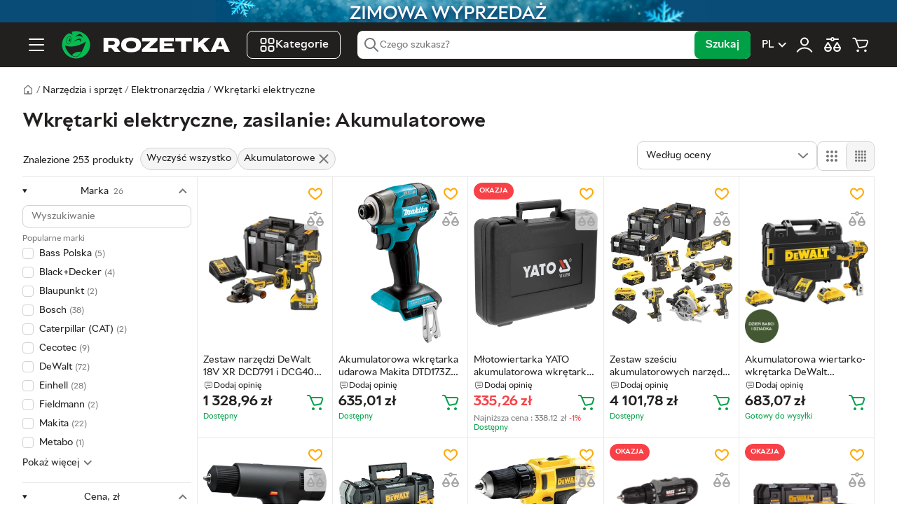

--- FILE ---
content_type: text/html; charset=utf-8
request_url: https://rozetka.pl/wkretarka-elektryczna-152499/c152499/zasilanie-24510=bateria-14067/
body_size: 64554
content:
<!DOCTYPE html><html lang="pl"><head>
        <title>Wkrętarki elektryczne, Zasilanie: Akumulatorowe – niskie ceny, promocje, opinie | Sklep Rozetka.pl</title><link rel="alternate" hreflang="uk-pl" href="https://rozetka.pl/ua/wkretarka-elektryczna-152499/c152499/zasilanie-24510=bateria-14067/" data-module-key="seo_alternate_uk-pl"><link rel="alternate" hreflang="pl-pl" href="https://rozetka.pl/wkretarka-elektryczna-152499/c152499/zasilanie-24510=bateria-14067/" data-module-key="seo_alternate_pl-pl"><link rel="canonical" href="https://rozetka.pl/wkretarka-elektryczna-152499/c152499/zasilanie-24510=bateria-14067/" data-module-key="seo_canonical">
        <base href="/">
        
        
        
        <meta charset="utf-8">
        <meta name="viewport" content="width=device-width, initial-scale=1, maximum-scale=1, user-scalable=0">
        <meta name="theme-color" content="#221f1f">

        <link rel="preconnect" href="https://content.rozetka.com.ua">
        <link rel="preconnect" href="https://content1.rozetka.com.ua">
        <link rel="preconnect" href="https://content2.rozetka.com.ua">
        <link rel="preconnect" href="https://xl-static.rozetka.com.ua">
        <link rel="preconnect" href="https://xl-static.rozetka.pl">
        <link rel="preconnect" href="https://video.rozetka.com.ua">
        <link rel="preconnect" href="https://video1.rozetka.com.ua">
        <link rel="preconnect" href="https://video2.rozetka.com.ua">
        <link rel="preconnect" href="https://video3.rozetka.com.ua">

        <link rel="icon" href="/favicon.ico">

        <link rel="preload" id="sprite-link" href="/h-e70c5d27/assets/sprite/sprite.svg" as="image" type="image/svg+xml">

        <link rel="icon" data-assets="" href="/h-e70c5d27/assets/img/design/logo_smile.svg" type="image/svg+xml">
        <link rel="apple-touch-icon" data-assets="" href="/h-e70c5d27/assets/icons/apple-touch-icon.png">

        <link rel="manifest" href="/manifest.json">

        <link rel="preload" href="/assets/fonts/RozetkaWeb-Regular.woff2" as="font" type="font/woff2" crossorigin="">
        <link rel="preload" href="/assets/fonts/RozetkaWeb-Medium.woff2" as="font" type="font/woff2" crossorigin="">
        <link rel="preload" href="/assets/fonts/RozetkaWeb-Bold.woff2" as="font" type="font/woff2" crossorigin="">

        <script data-csp-nonce="">
            dataLayer = window["dataLayer"] || []
        </script>
        <script data-csp-nonce="">
            const Cart = new Object({
                purchases: [],
                setPurchases: function (purchases) {
                    this.purchases = purchases
                },
                getPurchases: function () {
                    return this.purchases
                },
            })
        </script>

        <script data-csp-nonce="">
            if ("serviceWorker" in navigator) {
                window.addEventListener("load", function () {
                    navigator.serviceWorker
                        .register("/sw.js")
                        .then(function (response) {
                            // console.log('Service Worker registered.');
                        })
                        .catch(function (error) {
                            // eslint-disable-next-line no-console
                            console.error(error)
                        })
                })
                window.addEventListener("beforeinstallprompt", function (event) {
                    event.preventDefault()
                })
            }
        </script>
    <link rel="stylesheet" href="/styles-MXQAVENA.css"><style ng-app-id="rz-client">.comments-scroller-container[_ngcontent-rz-client-c937661002]{gap:16px}.comment[_ngcontent-rz-client-c937661002]{display:block}.comment-wrap[_ngcontent-rz-client-c937661002]{--minWidthDefault: 310px;--minWidth: 85%;flex-grow:1;min-width:max(var(--minWidth),var(--minWidth));flex-basis:max(var(--minWidth),var(--minWidth));padding:12px 0;border:1px solid var(--global-black-10);border-radius:calc(var(--global-spacer) * 2)}@media (min-width: 768px) and (max-width: 1023px){.comment-wrap[_ngcontent-rz-client-c937661002]{--minWidth: 45%}}@media (min-width: 1024px) and (max-width: 1279px){.comment-wrap[_ngcontent-rz-client-c937661002]{--minWidth: 30%}}@media (min-width: 1280px){.comment-wrap[_ngcontent-rz-client-c937661002]{--minWidth: 23%}}.horizontal-filters[_ngcontent-rz-client-c937661002]{display:none;padding-bottom:4px;border-bottom:1px solid var(--global-black-10)}.horizontal-filters[_ngcontent-rz-client-c937661002]:has(.content){display:block}.horizontal-filters__custom[_ngcontent-rz-client-c937661002]{padding:calc(var(--global-spacer) * 3) calc(var(--global-spacer) * 4)}@media (min-width: 1024px){.horizontal-filters__custom[_ngcontent-rz-client-c937661002]{padding:calc(var(--global-spacer) * 2) calc(var(--global-spacer) * 4)}}.horizontal-filters[_ngcontent-rz-client-c937661002]   span[_ngcontent-rz-client-c937661002]{-webkit-line-clamp:1;-webkit-box-orient:vertical;display:-webkit-box;overflow:hidden}.bot-button[_ngcontent-rz-client-c937661002]{position:relative;z-index:4}.striped[_ngcontent-rz-client-c937661002]{min-height:74px}.indent[_ngcontent-rz-client-c937661002]{margin-bottom:64px}.filter-carousel[_ngcontent-rz-client-c937661002]{--arrow-btn-top: calc(50% - var(--global-spacer));height:62px}</style><style ng-app-id="rz-client">.footer-indent[_ngcontent-rz-client-c2827393458]{padding-top:calc(var(--global-spacer) * 20)}</style><style ng-app-id="rz-client">[_nghost-rz-client-c1707193302]{display:block}rz-slider[_ngcontent-rz-client-c1707193302]{margin:calc(var(--global-spacer) * 4) 0}.slider[_ngcontent-rz-client-c1707193302]{display:block;border-radius:8px;overflow:hidden}.slide[_ngcontent-rz-client-c1707193302]{position:relative;padding-bottom:46.3636363636%}@media (min-width: 768px){.slide[_ngcontent-rz-client-c1707193302]{padding-bottom:16.6666666667%}}.slide-image[_ngcontent-rz-client-c1707193302]{object-fit:contain;border-radius:8px}</style><style ng-app-id="rz-client">@keyframes _ngcontent-rz-client-c1605710520_spinner-before{0%{transform:translate(-50%,-50%) rotate(0)}to{transform:translate(-50%,-50%) rotate(1turn)}}@keyframes _ngcontent-rz-client-c1605710520_spinner-after{0%{transform:translate(-50%,-50%) rotate(0)}to{transform:translate(-50%,-50%) rotate(-1turn)}}.custom-scrollbar[_ngcontent-rz-client-c1605710520]::-webkit-scrollbar{width:8px;background-color:var(--global-black-10);border-radius:8px}.custom-scrollbar[_ngcontent-rz-client-c1605710520]::-webkit-scrollbar-thumb{background-color:var(--global-black-20);border-radius:8px}.custom-scrollbar.hide-scrollbar[_ngcontent-rz-client-c1605710520]::-webkit-scrollbar{background-color:transparent}.custom-scrollbar.hide-scrollbar[_ngcontent-rz-client-c1605710520]::-webkit-scrollbar-thumb{background-color:transparent}.custom-scrollbar[_ngcontent-rz-client-c1605710520]:has(.custom-child-scrollbar-overflow:hover)::-webkit-scrollbar{background-color:transparent}.custom-scrollbar[_ngcontent-rz-client-c1605710520]:has(.custom-child-scrollbar-overflow:hover)::-webkit-scrollbar-thumb{background-color:transparent}.custom-child-scrollbar[_ngcontent-rz-client-c1605710520]::-webkit-scrollbar{width:8px;background-color:transparent;border-radius:8px}.custom-child-scrollbar[_ngcontent-rz-client-c1605710520]::-webkit-scrollbar-thumb{background-color:transparent;border-radius:8px}.custom-child-scrollbar.hide-scrollbar[_ngcontent-rz-client-c1605710520]::-webkit-scrollbar{background-color:transparent}.custom-child-scrollbar.hide-scrollbar[_ngcontent-rz-client-c1605710520]::-webkit-scrollbar-thumb{background-color:transparent}.custom-child-scrollbar[_ngcontent-rz-client-c1605710520]:hover::-webkit-scrollbar{width:8px;background-color:var(--global-black-10);border-radius:8px}.custom-child-scrollbar[_ngcontent-rz-client-c1605710520]:hover::-webkit-scrollbar-thumb{background-color:var(--global-black-20);border-radius:8px}.custom-child-scrollbar[_ngcontent-rz-client-c1605710520]:hover.hide-scrollbar::-webkit-scrollbar{background-color:transparent}.custom-child-scrollbar[_ngcontent-rz-client-c1605710520]:hover.hide-scrollbar::-webkit-scrollbar-thumb{background-color:transparent}.catalog-sidebar[_ngcontent-rz-client-c1605710520]{display:none}@media (min-width: 1024px){.catalog-sidebar[_ngcontent-rz-client-c1605710520]{display:block;min-width:250px;width:250px}}.scrollbar[_ngcontent-rz-client-c1605710520]{position:sticky;max-height:calc(100vh - var(--topPosition, 0) - 8px);overflow-y:scroll;overflow-x:hidden;margin-left:-100%;padding-left:100%;background-color:#fff;z-index:1}.settings-item[_ngcontent-rz-client-c1605710520]{flex-basis:50%}@media (min-width: 480px){.settings-item[_ngcontent-rz-client-c1605710520]{flex-basis:auto}}.settings-sort[_ngcontent-rz-client-c1605710520]{height:40px}@media (min-width: 480px){.settings-filter-btn[_ngcontent-rz-client-c1605710520]{max-width:230px}}</style><style ng-app-id="rz-client">[_nghost-rz-client-c302138773]{overflow:hidden}@media (min-width: 1024px){[_nghost-rz-client-c302138773]{display:none}}</style><style ng-app-id="rz-client">[_nghost-rz-client-c2448104293]{display:none}@media (min-width: 768px){[_nghost-rz-client-c2448104293]{display:flex;border:1px solid var(--global-black-20);border-radius:calc(var(--global-spacer) * 2)}}.view-button[_ngcontent-rz-client-c2448104293]{display:flex;align-items:center;justify-content:center;width:40px;height:40px;border:none;border-radius:calc(var(--global-spacer) * 2);text-align:center;background-color:#fff}.view-button.active[_ngcontent-rz-client-c2448104293]{cursor:default;background-color:var(--global-black-5)}.view-button.active[_ngcontent-rz-client-c2448104293]:first-child{border-right:1px solid var(--global-black-20)}.view-button.active[_ngcontent-rz-client-c2448104293]:last-child{border-left:1px solid var(--global-black-20)}</style><style ng-app-id="rz-client">.big-image-theme[_nghost-rz-client-c3775854159]   .tile-image-host[_ngcontent-rz-client-c3775854159], .big-image-theme   [_nghost-rz-client-c3775854159]   .tile-image-host[_ngcontent-rz-client-c3775854159]{padding-bottom:130%}.tile-image-host[_ngcontent-rz-client-c3775854159]{position:relative;display:block;width:100%;padding-bottom:100%}.tile-image[_ngcontent-rz-client-c3775854159]{position:absolute;inset:0;width:100%;height:100%;object-fit:scale-down}.tile-promo-label[_ngcontent-rz-client-c3775854159]{position:absolute;top:0;left:0;z-index:2}.promo-label_type_stock[_ngcontent-rz-client-c3775854159]{color:var(--global-black);background-color:#f8f800}.tile-sell-status[_ngcontent-rz-client-c3775854159]{font-size:calc(var(--global-spacer) * 3);line-height:1}.tile-sell-status.available[_ngcontent-rz-client-c3775854159]{color:var(--global-green)}.tile-sell-status.limited[_ngcontent-rz-client-c3775854159]{color:var(--global-orange)}.tile-sell-status.unavailable[_ngcontent-rz-client-c3775854159], .tile-sell-status.out_of_stock[_ngcontent-rz-client-c3775854159], .tile-sell-status.waiting_for_supply[_ngcontent-rz-client-c3775854159]{color:var(--global-black-60)}[_nghost-rz-client-c3775854159]{display:flex;flex-wrap:wrap;width:100%;--countInRow: 2}@media (min-width: 764px) and (max-width: 1279px){[_nghost-rz-client-c3775854159]{--countInRow: 3}}@media (min-width: 1280px){[_nghost-rz-client-c3775854159]{--countInRow: 5}}@media (min-width: 764px) and (max-width: 1279px){.big[_nghost-rz-client-c3775854159]{--countInRow: 2}}@media (min-width: 1280px){.big[_nghost-rz-client-c3775854159]{--countInRow: 4}}.item[_ngcontent-rz-client-c3775854159]{border-bottom:1px solid var(--global-black-10);border-right:1px solid var(--global-black-10);width:calc(100% / var(--countInRow))}@media (min-width: 1280px) and (hover: hover){.item[_ngcontent-rz-client-c3775854159]:hover{position:relative;z-index:3}.item[_ngcontent-rz-client-c3775854159]:hover:after{content:"";position:absolute;inset:-4px -16px 0;background-color:#fff;box-shadow:0 16px 16px #0000003d}}.empty[_ngcontent-rz-client-c3775854159]{display:flex;align-items:flex-end;justify-content:center;gap:16px;margin:60px auto}.empty-icon[_ngcontent-rz-client-c3775854159]{position:relative;top:-10px;fill:#afcde1}.hidden-inner[_ngcontent-rz-client-c3775854159]{position:absolute;top:0;left:calc(var(--global-spacer) * -4);right:calc(var(--global-spacer) * -4);padding:0 16px;background-color:#fff}.hidden-inner[_ngcontent-rz-client-c3775854159]:after{content:"";position:absolute;inset:0;box-shadow:0 16px 16px #0000003d;background:#fff}.hidden-content[_ngcontent-rz-client-c3775854159]{position:relative;display:flex;gap:8px 0;padding:8px;flex-direction:column;z-index:1}.tile-video[_ngcontent-rz-client-c3775854159]{position:absolute;inset:0;width:100%;height:100%;object-fit:scale-down;background-color:#fff;z-index:1}.tile-video-play-btn[_ngcontent-rz-client-c3775854159]{position:absolute;bottom:0;right:0;display:block;width:auto;height:auto;border-radius:50%;padding:0;margin:0;line-height:0;outline:none;border:none;background:transparent;z-index:1}.tile-video-play-btn.hidden[_ngcontent-rz-client-c3775854159]{visibility:hidden}.tile-colors-dummy[_ngcontent-rz-client-c3775854159]{height:12px}@media (min-width: 1280px){.tile-colors-dummy[_ngcontent-rz-client-c3775854159]{height:16px}}</style><style ng-app-id="rz-client">.logo[_ngcontent-rz-client-c2616859376]{width:40px;height:40px}@media (min-width: 1280px){.logo[_ngcontent-rz-client-c2616859376]{width:240px}}</style><style ng-app-id="rz-client">@charset "UTF-8";.bottom-text{font-size:13px;line-height:19px;text-align:left}.bottom-text h1,.bottom-text h2,.bottom-text h3,.bottom-text h4{margin-top:12px;margin-bottom:12px;font-size:17px}.bottom-text p{line-height:19px}.bottom-text p+p{margin-top:8px}.bottom-text ul,.bottom-text ol{margin-top:12px;margin-bottom:12px}.bottom-text ul li+li,.bottom-text ol li+li{margin-top:4px}.bottom-text ul li:before{content:"\2022";margin-left:8px;margin-right:8px}.bottom-text ol{counter-reset:count}.bottom-text ol li:before{margin-left:8px;margin-right:8px;counter-increment:count;content:counter(count) "."}.bottom-text-overflow{--toggleMaxHeight: 150px}.bottom-text img{max-width:100%;height:auto;margin:8px auto;display:block}.bottom-text table{width:100%;max-width:100%;border-collapse:collapse;font-family:sans-serif;font-size:14px;color:var(--global-black-80)}.bottom-text th,.bottom-text td{padding:8px 12px;border:1px solid var(--global-black-20);text-align:left}.bottom-text th{background-color:var(--global-black-10);font-weight:700}.bottom-text tr:nth-child(2n){background-color:var(--global-black-5)}.bottom-text tr:hover{background-color:var(--global-black-10)}.bottom-text-pickup{margin-top:8px}
</style><style ng-app-id="rz-client">.footer[_ngcontent-rz-client-c1674320942]{--local-background-color: var(--global-black-5);background-color:var(--local-background-color)}.footer__divider[_ngcontent-rz-client-c1674320942]{height:4px;background-color:var(--global-green)}.footer-stores[_ngcontent-rz-client-c1674320942]{padding-top:calc(var(--global-spacer) * 4);padding-bottom:calc(var(--global-spacer) * 4);background-color:var(--global-green)}.footer-top[_ngcontent-rz-client-c1674320942]{display:flex;flex-direction:column;padding-top:calc(var(--global-spacer) * 8);padding-bottom:calc(var(--global-spacer) * 4)}@media (min-width: 1024px){.footer-top[_ngcontent-rz-client-c1674320942]{flex-direction:row}}.footer-top__wrapper[_ngcontent-rz-client-c1674320942]{display:flex;flex-direction:column;align-items:flex-start;width:100%;margin-bottom:calc(var(--global-spacer) * 4);padding-bottom:calc(var(--global-spacer) * 4);border-bottom:1px solid var(--global-black-20)}@media (min-width: 768px){.footer-top__wrapper[_ngcontent-rz-client-c1674320942]{align-items:flex-start;flex-direction:row}}@media (min-width: 1024px){.footer-top__wrapper[_ngcontent-rz-client-c1674320942]{align-items:flex-start;flex-direction:column;width:33.3333333333%;margin-bottom:0;border-bottom:none;margin-right:calc(var(--global-spacer) * 4);min-width:256px}}@media (min-width: 1280px){.footer-top__wrapper[_ngcontent-rz-client-c1674320942]{width:20%}}@media (min-width: 768px){.footer-top__social[_ngcontent-rz-client-c1674320942]{width:50%}}@media (min-width: 1024px){.footer-top__social[_ngcontent-rz-client-c1674320942]{width:100%}}.footer-top__social[_ngcontent-rz-client-c1674320942] > span[_ngcontent-rz-client-c1674320942]{display:block;margin-bottom:calc(var(--global-spacer) * 2);font-size:12px;color:var(--global-black-60)}.footer-top__app[_ngcontent-rz-client-c1674320942]{margin-top:calc(var(--global-spacer) * 4)}@media (min-width: 768px) and (max-width: 1023px){.footer-top__app[_ngcontent-rz-client-c1674320942]{margin-top:0}}.footer-top__app-qr[_ngcontent-rz-client-c1674320942]{display:none}@media (min-width: 1024px){.footer-top__app-qr[_ngcontent-rz-client-c1674320942]{display:block}}.footer-top__app-no-qr[_ngcontent-rz-client-c1674320942]{display:block;color:var(--global-black-60);font-size:12px}@media (min-width: 1024px){.footer-top__app-no-show-qr[_ngcontent-rz-client-c1674320942]{display:none}}.footer-top__app-images[_ngcontent-rz-client-c1674320942]{display:flex;gap:calc(var(--global-spacer) * 4);margin-top:calc(var(--global-spacer) * 2)}@media (min-width: 1024px){.footer-top__app-images[_ngcontent-rz-client-c1674320942]{margin-top:calc(var(--global-spacer) * 3)}}.footer-top__app-images-qr[_ngcontent-rz-client-c1674320942]{display:none}@media (min-width: 1024px){.footer-top__app-images-qr[_ngcontent-rz-client-c1674320942]{display:block}}.footer-top__app-list[_ngcontent-rz-client-c1674320942]{display:flex;gap:calc(var(--global-spacer) * 4)}@media (min-width: 1024px){.footer-top__app-list[_ngcontent-rz-client-c1674320942]{flex-direction:column;justify-content:space-between;gap:0}}.footer-top__app-list[_ngcontent-rz-client-c1674320942]   img[_ngcontent-rz-client-c1674320942]{height:32px;width:auto}@media (min-width: 1024px){.footer-top__app-list[_ngcontent-rz-client-c1674320942]   img[_ngcontent-rz-client-c1674320942]{width:103px;height:auto}}.footer-top__app-list-without-qr[_ngcontent-rz-client-c1674320942]{display:flex;gap:calc(var(--global-spacer) * 4)}.footer-top__app-list-without-qr[_ngcontent-rz-client-c1674320942]   img[_ngcontent-rz-client-c1674320942]{height:32px}.footer-top__links[_ngcontent-rz-client-c1674320942]{display:flex;flex-direction:column;width:100%}@media (min-width: 768px){.footer-top__links[_ngcontent-rz-client-c1674320942]{flex-direction:row;gap:calc(var(--global-spacer) * 4)}}@media (min-width: 1024px){.footer-top__links[_ngcontent-rz-client-c1674320942]{flex-wrap:nowrap}}@media (min-width: 1280px){.footer-top__links[_ngcontent-rz-client-c1674320942]{width:80%}}.footer-bottom[_ngcontent-rz-client-c1674320942]{display:flex;flex-direction:row;align-items:center;justify-content:space-between;width:100%;padding-top:calc(var(--global-spacer) * 4);padding-bottom:calc(var(--global-spacer) * 8);border-top:1px solid var(--global-black-20)}@media (max-width: 767px){.footer-bottom[_ngcontent-rz-client-c1674320942]{flex-direction:column;align-items:flex-start}}.footer-copyright[_ngcontent-rz-client-c1674320942]{font-size:12px;color:var(--global-black-60)}.footer-payments[_ngcontent-rz-client-c1674320942]{display:flex;flex-direction:row;width:100%;margin-bottom:calc(var(--global-spacer) * 4)}@media (min-width: 768px){.footer-payments[_ngcontent-rz-client-c1674320942]{width:auto;margin-bottom:0;margin-right:calc(var(--global-spacer) * 4)}}</style><style ng-app-id="rz-client">.side-links[_ngcontent-rz-client-c4134845897]{padding-top:calc(var(--global-spacer) * 2);padding-bottom:calc(var(--global-spacer) * 4);border-bottom:1px solid var(--global-black-10)}.side-links__label[_ngcontent-rz-client-c4134845897]{font-size:var(--common-font-size);color:var(--global-black-60);font-weight:700}.side-links__toggle[_ngcontent-rz-client-c4134845897]   svg[_ngcontent-rz-client-c4134845897]{width:24px;height:24px;fill:var(--global-black);transition:all .3s linear}.side-links__toggle--toggled[_ngcontent-rz-client-c4134845897]   svg[_ngcontent-rz-client-c4134845897]{transform:rotate(-180deg)}.side-links__item[_ngcontent-rz-client-c4134845897]   a[_ngcontent-rz-client-c4134845897]{display:block;padding-left:var(--global-spacer);padding-right:var(--global-spacer);font-size:var(--common-font-size);line-height:32px;color:var(--global-black);border-radius:var(--global-spacer)}.side-links__item[_ngcontent-rz-client-c4134845897]:not(.side-links__item--heading){padding:2px var(--global-spacer)}.side-links__item--heading[_ngcontent-rz-client-c4134845897]{display:flex;flex-direction:row;align-items:center;justify-content:space-between;height:40px;padding-left:calc(var(--global-spacer) * 2);padding-right:calc(var(--global-spacer) * 2)}.footer-links[_ngcontent-rz-client-c4134845897]{width:100%;margin-bottom:calc(var(--global-spacer) * 4)}@media (min-width: 768px){.footer-links[_ngcontent-rz-client-c4134845897]{width:50%}}@media (min-width: 1024px){.footer-links[_ngcontent-rz-client-c4134845897]{width:25%;margin-bottom:0}}.footer-links__item[_ngcontent-rz-client-c4134845897]{margin-top:calc(var(--global-spacer) * 2)}.footer-links__item[_ngcontent-rz-client-c4134845897]   a[_ngcontent-rz-client-c4134845897]{font-size:var(--common-font-size);color:var(--global-black)}.footer-links__item[_ngcontent-rz-client-c4134845897]   a[_ngcontent-rz-client-c4134845897]:hover{color:var(--global-green)}.footer-links__item--heading[_ngcontent-rz-client-c4134845897]{margin-top:0}.footer-links__label[_ngcontent-rz-client-c4134845897]{font-size:12px;color:var(--global-black-60)}</style><style ng-app-id="rz-client">.links-container[_ngcontent-rz-client-c1740905349]{padding-top:calc(var(--global-spacer) * 4);padding-bottom:calc(var(--global-spacer) * 4);border-top:1px solid var(--global-black-20)}</style><style ng-app-id="rz-client">[_nghost-rz-client-c1701618744]{display:flex;align-items:center;gap:8px}.no-padding[_nghost-rz-client-c1701618744]   .payment-button[_ngcontent-rz-client-c1701618744]{padding:0}.payment-button[_ngcontent-rz-client-c1701618744]{display:inline-block;vertical-align:middle;margin:0;background:none;border:none;cursor:pointer}.payment-button[_ngcontent-rz-client-c1701618744]:disabled{cursor:default}</style><style ng-app-id="rz-client">.open[_ngcontent-rz-client-c948373724]{position:absolute;left:0;right:0;top:50%;transform:translateY(-50%);z-index:10}@media (min-width: 1280px){.open[_ngcontent-rz-client-c948373724]{position:relative;transform:none}}.searchField[_ngcontent-rz-client-c948373724]{min-height:40px}.searchLeft[_ngcontent-rz-client-c948373724]{display:flex;align-items:center;flex:1 1 auto;min-width:0;padding-right:8px;padding-left:8px;gap:8px;height:100%}.magnifierIcon[_ngcontent-rz-client-c948373724]{flex:0 0 auto}.search-input[_ngcontent-rz-client-c948373724]{height:40px;z-index:initial!important;box-shadow:none!important;min-width:0}@media (min-width: 768px){.search-input[_ngcontent-rz-client-c948373724]{padding-left:0!important}}.search-input.focus[_ngcontent-rz-client-c948373724]{padding-left:0!important}.search-submit[_ngcontent-rz-client-c948373724]{overflow:hidden;visibility:hidden;position:absolute;pointer-events:none}@media (min-width: 768px){.search-submit[_ngcontent-rz-client-c948373724]{overflow:initial;visibility:initial;position:initial;pointer-events:initial}}.seller_chip[_ngcontent-rz-client-c948373724]{align-items:center;gap:6px;height:inherit;padding:0 8px 0 0;border-right:1px solid var(--global-black-10);max-width:40%;white-space:nowrap;flex:0 0 auto}.seller_chip__text[_ngcontent-rz-client-c948373724]{overflow:hidden;text-overflow:ellipsis}.seller_chip__close[_ngcontent-rz-client-c948373724]{display:inline-flex;align-items:center;justify-content:center;padding:0;border:0;background:transparent}</style><meta name="description" content="Znajdź wkrętarki elektryczne, zasilanie: Akumulatorowe w sklepie ROZETKA ☝ Szeroki wybór ✓ Atrakcyjne ceny ✓ Szybka dostawa ✓ Sprawdź ofertę!"><meta name="keywords" content="wkrętarki elektryczne, zasilanie: akumulatorowe"><meta name="robots" content="index,follow"><script type="application/ld+json" data-seo="BreadcrumbList" data-module-key="script_seo_markupBreadcrumbList">{"@context":"https:\/\/schema.org","@type":"BreadcrumbList","itemListElement":[{"@type":"ListItem","position":1,"item":{"@id":"https:\/\/rozetka.pl","name":"Sklep internetowy Rozetka.pl"}},{"@type":"ListItem","position":2,"item":{"@id":"https:\/\/rozetka.pl\/narzedzia-i-sprzet-2577232\/c2577232\/","name":"Narzędzia i sprzęt"}},{"@type":"ListItem","position":3,"item":{"@id":"https:\/\/rozetka.pl\/elektronarzedzia-4660244\/c4660244\/","name":"Elektronarzędzia"}},{"@type":"ListItem","position":4,"item":{"@id":"https:\/\/rozetka.pl\/wkretarka-elektryczna-152499\/c152499\/","name":"Wkrętarki elektryczne"}}]}</script><script type="application/ld+json" data-seo="ItemList" data-module-key="script_seo_markupItemList">{"@context":"https://schema.org","@type":"ItemList","url":"https://rozetka.pl/wkretarka-elektryczna-152499/c152499/zasilanie-24510=bateria-14067/","itemListElement":[{"@type":"ListItem","position":1,"item":{"@type":"Product","name":"Zestaw narzędzi DeWalt 18V XR DCD791 i DCG405 (DCK2020P2T-QW) ","image":["https://content1.rozetka.com.ua/goods/images/big_tile/484722058.jpg"],"description":"Zestaw narzędzi DeWalt 18V XR DCD791 i DCG405 (DCK2020P2T-QW). ROZETKA.PL - wszystko w jednym miejscu - elektronika, AGD, moda, zabawki, dom, sport ✓ Atrakcyjne ceny ✓ Oficjalna gwarancja i szybka dostawa!","url":"https://rozetka.pl/457308614/p457308614/","brand":{"@type":"Brand","name":"DeWalt"},"offers":{"@type":"Offer","priceCurrency":"PLN","priceValidUntil":"2026-07-22","price":1328.96,"availability":"https://schema.org/InStock"}}},{"@type":"ListItem","position":2,"item":{"@type":"Product","name":"Akumulatorowa wkrętarka udarowa Makita DTD173Z bez akumulatora i ładowarki (88381779210)","image":["https://content1.rozetka.com.ua/goods/images/big_tile/595572062.png"],"description":"Akumulatorowa wkrętarka udarowa Makita DTD173Z bez akumulatora i ładowarki (88381779210). ROZETKA.PL - wszystko w jednym miejscu - elektronika, AGD, moda, zabawki, dom, sport ✓ Atrakcyjne ceny ✓ Oficjalna gwarancja i szybka dostawa!","url":"https://rozetka.pl/544800005/p544800005/","brand":{"@type":"Brand","name":"Makita"},"offers":{"@type":"Offer","priceCurrency":"PLN","priceValidUntil":"2026-07-22","price":635.01,"availability":"https://schema.org/InStock"}}},{"@type":"ListItem","position":3,"item":{"@type":"Product","name":"Młotowiertarka YATO akumulatorowa wkrętarka udarowa YT-82798 (5906083096075)","image":["https://content1.rozetka.com.ua/goods/images/big_tile/549554844.jpg"],"description":"Młotowiertarka YATO akumulatorowa wkrętarka udarowa YT-82798 (5906083096075). ROZETKA.PL - wszystko w jednym miejscu - elektronika, AGD, moda, zabawki, dom, sport ✓ Atrakcyjne ceny ✓ Oficjalna gwarancja i szybka dostawa!","url":"https://rozetka.pl/yato-yt-82798/p510378554/","brand":{"@type":"Brand","name":"YATO"},"offers":{"@type":"Offer","priceCurrency":"PLN","priceValidUntil":"2026-07-22","price":335.26,"availability":"https://schema.org/InStock"}}},{"@type":"ListItem","position":4,"item":{"@type":"Product","name":"Zestaw sześciu akumulatorowych narzędzi bezszczotkowych DeWalt DCK685P3T (DCK685P3T-QW)","image":["https://content2.rozetka.com.ua/goods/images/big_tile/388171894.jpg"],"description":"Zestaw sześciu akumulatorowych narzędzi bezszczotkowych DeWalt DCK685P3T (DCK685P3T-QW). ROZETKA.PL - wszystko w jednym miejscu - elektronika, AGD, moda, zabawki, dom, sport ✓ Atrakcyjne ceny ✓ Oficjalna gwarancja i szybka dostawa!","url":"https://rozetka.pl/408271608/p408271608/","brand":{"@type":"Brand","name":"DeWalt"},"offers":{"@type":"Offer","priceCurrency":"PLN","priceValidUntil":"2026-07-22","price":4101.78,"availability":"https://schema.org/InStock"}}},{"@type":"ListItem","position":5,"item":{"@type":"Product","name":"Akumulatorowa wiertarko-wkrętarka DeWalt DCD701D2-QW (5035048709832)","image":["https://content2.rozetka.com.ua/goods/images/big_tile/610103039.jpg"],"description":"Akumulatorowa wiertarko-wkrętarka DeWalt DCD701D2-QW (5035048709832). ROZETKA.PL - wszystko w jednym miejscu - elektronika, AGD, moda, zabawki, dom, sport ✓ Atrakcyjne ceny ✓ Oficjalna gwarancja i szybka dostawa!","url":"https://rozetka.pl/552869910/p552869910/","brand":{"@type":"Brand","name":"DeWalt"},"offers":{"@type":"Offer","priceCurrency":"PLN","priceValidUntil":"2026-07-22","price":683.07,"availability":"https://schema.org/InStock"}}},{"@type":"ListItem","position":6,"item":{"@type":"Product","name":"Akumulatorowa wiertarko-wkrętarka Xiaomi 12V Max Brushless Cordless Drill EU (6934177757839)","image":["https://content2.rozetka.com.ua/goods/images/big_tile/350922947.jpg"],"description":"Akumulatorowa wiertarko-wkrętarka Xiaomi 12V Max Brushless Cordless Drill EU (6934177757839). ROZETKA.PL - wszystko w jednym miejscu - elektronika, AGD, moda, zabawki, dom, sport ✓ Atrakcyjne ceny ✓ Oficjalna gwarancja i szybka dostawa!","url":"https://rozetka.pl/387400596/p387400596/","brand":{"@type":"Brand","name":"Xiaomi"},"offers":{"@type":"Offer","priceCurrency":"PLN","priceValidUntil":"2026-07-22","price":445.21,"availability":"https://schema.org/InStock"},"aggregateRating":{"@type":"AggregateRating","ratingValue":5,"bestRating":5,"worstRating":1,"ratingCount":2}}},{"@type":"ListItem","position":7,"item":{"@type":"Product","name":"Zestaw dwóch wkrętarek akumulatorowych bezszczotkowych DeWALT DCK2062M2T-QW (5035048723692)","image":["https://content1.rozetka.com.ua/goods/images/big_tile/320490450.jpg"],"description":"Zestaw dwóch wkrętarek akumulatorowych bezszczotkowych DeWALT DCK2062M2T-QW (5035048723692). ROZETKA.PL - wszystko w jednym miejscu - elektronika, AGD, moda, zabawki, dom, sport ✓ Atrakcyjne ceny ✓ Oficjalna gwarancja i szybka dostawa!","url":"https://rozetka.pl/371196087/p371196087/","brand":{"@type":"Brand","name":"DeWalt"},"offers":{"@type":"Offer","priceCurrency":"PLN","priceValidUntil":"2026-01-29","price":1096.83,"availability":"https://schema.org/InStock"}}},{"@type":"ListItem","position":8,"item":{"@type":"Product","name":"Akumulatorowa wiertarko-wkrętarka DeWalt DCD710D2-QW (5035048453247)","image":["https://content1.rozetka.com.ua/goods/images/big_tile/407819132.jpg"],"description":"Akumulatorowa wiertarko-wkrętarka DeWalt DCD710D2-QW (5035048453247). ROZETKA.PL - wszystko w jednym miejscu - elektronika, AGD, moda, zabawki, dom, sport ✓ Atrakcyjne ceny ✓ Oficjalna gwarancja i szybka dostawa!","url":"https://rozetka.pl/417402633/p417402633/","brand":{"@type":"Brand","name":"DeWalt"},"offers":{"@type":"Offer","priceCurrency":"PLN","priceValidUntil":"2026-07-22","price":502.6,"availability":"https://schema.org/InStock"}}},{"@type":"ListItem","position":9,"item":{"@type":"Product","name":"Wkrętarka akumulatorowa Bass Polska 20 V Li-Ion 24 Nm + 2 akumulatory 5314 (5902067616499)","image":["https://content.rozetka.com.ua/goods/images/big_tile/451034345.jpg"],"description":"Wkrętarka akumulatorowa Bass Polska 20 V Li-Ion 24 Nm + 2 akumulatory 5314 (5902067616499). ROZETKA.PL - wszystko w jednym miejscu - elektronika, AGD, moda, zabawki, dom, sport ✓ Atrakcyjne ceny ✓ Oficjalna gwarancja i szybka dostawa!","url":"https://rozetka.pl/440569496/p440569496/","brand":{"@type":"Brand","name":"Bass Polska"},"offers":{"@type":"Offer","priceCurrency":"PLN","priceValidUntil":"2026-07-22","price":225.81,"availability":"https://schema.org/InStock"}}},{"@type":"ListItem","position":10,"item":{"@type":"Product","name":"Wkrętarka akumulatorowa DeWalt DCF620P2K","image":["https://content.rozetka.com.ua/goods/images/big_tile/320484092.jpg"],"description":"Wkrętarka akumulatorowa DeWalt DCF620P2K. ROZETKA.PL - wszystko w jednym miejscu - elektronika, AGD, moda, zabawki, dom, sport ✓ Atrakcyjne ceny ✓ Oficjalna gwarancja i szybka dostawa!","url":"https://rozetka.pl/371194263/p371194263/","brand":{"@type":"Brand","name":"DeWalt"},"offers":{"@type":"Offer","priceCurrency":"PLN","priceValidUntil":"2026-07-22","price":1280.69,"availability":"https://schema.org/InStock"}}},{"@type":"ListItem","position":11,"item":{"@type":"Product","name":"Wiertarko-wkrętarka udarowa akumulatorowa Einhell Power X-Change TP-CD 18/50 Li-i BL Solo (4006825644265)","image":["https://content1.rozetka.com.ua/goods/images/big_tile/529431758.jpg"],"description":"Wiertarko-wkrętarka udarowa akumulatorowa Einhell Power X-Change TP-CD 18/50 Li-i BL Solo (4006825644265). ROZETKA.PL - wszystko w jednym miejscu - elektronika, AGD, moda, zabawki, dom, sport ✓ Atrakcyjne ceny ✓ Oficjalna gwarancja i szybka dostawa!","url":"https://rozetka.pl/493831019/p493831019/","brand":{"@type":"Brand","name":"Einhell"},"offers":{"@type":"Offer","priceCurrency":"PLN","priceValidUntil":"2026-07-22","price":331.58,"availability":"https://schema.org/InStock"}}},{"@type":"ListItem","position":12,"item":{"@type":"Product","name":"Wiertarko-wkrętarka udarowa Makita 51347556 akumulatorowa 18 W 5 Ah (DHP484RTJ)","image":["https://content.rozetka.com.ua/goods/images/big_tile/641088492.png"],"description":"Wiertarko-wkrętarka udarowa Makita 51347556 akumulatorowa 18 W 5 Ah (DHP484RTJ). ROZETKA.PL - wszystko w jednym miejscu - elektronika, AGD, moda, zabawki, dom, sport ✓ Atrakcyjne ceny ✓ Oficjalna gwarancja i szybka dostawa!","url":"https://rozetka.pl/568373683/p568373683/","brand":{"@type":"Brand","name":"Makita"},"offers":{"@type":"Offer","priceCurrency":"PLN","priceValidUntil":"2026-07-22","price":1350.43,"availability":"https://schema.org/InStock"}}},{"@type":"ListItem","position":13,"item":{"@type":"Product","name":"Akumulatorowa wiertarko-wkrętarka YATO YT-82780 (5906083024962)","image":["https://content.rozetka.com.ua/goods/images/big_tile/474885493.jpg"],"description":"Akumulatorowa wiertarko-wkrętarka YATO YT-82780 (5906083024962). ROZETKA.PL - wszystko w jednym miejscu - elektronika, AGD, moda, zabawki, dom, sport ✓ Atrakcyjne ceny ✓ Oficjalna gwarancja i szybka dostawa!","url":"https://rozetka.pl/451529597/p451529597/","brand":{"@type":"Brand","name":"YATO"},"offers":{"@type":"Offer","priceCurrency":"PLN","priceValidUntil":"2026-07-22","price":226.91,"availability":"https://schema.org/InStock"}}},{"@type":"ListItem","position":14,"item":{"@type":"Product","name":"Wkrętarko-wiertarka akumulatorowa Makita DDF489Z 18 V","image":["https://content1.rozetka.com.ua/goods/images/big_tile/542895019.jpg"],"description":"Wkrętarko-wiertarka akumulatorowa Makita DDF489Z 18 V. ROZETKA.PL - wszystko w jednym miejscu - elektronika, AGD, moda, zabawki, dom, sport ✓ Atrakcyjne ceny ✓ Oficjalna gwarancja i szybka dostawa!","url":"https://rozetka.pl/504605379/p504605379/","brand":{"@type":"Brand","name":"Makita"},"offers":{"@type":"Offer","priceCurrency":"PLN","priceValidUntil":"2026-07-22","price":622.71,"availability":"https://schema.org/InStock"}}},{"@type":"ListItem","position":15,"item":{"@type":"Product","name":"Wiertarko-wkrętarka udarowa akumulatorowa Einhell X-Change TE-CD 18/48 Li-i 2x2.0 Ah 4513935 (4006825643930)","image":["https://content2.rozetka.com.ua/goods/images/big_tile/632159385.jpg"],"description":"Wiertarko-wkrętarka udarowa akumulatorowa Einhell X-Change TE-CD 18/48 Li-i 2x2.0 Ah 4513935 (4006825643930). ROZETKA.PL - wszystko w jednym miejscu - elektronika, AGD, moda, zabawki, dom, sport ✓ Atrakcyjne ceny ✓ Oficjalna gwarancja i szybka dostawa!","url":"https://rozetka.pl/einhell-4513935/p564243969/","brand":{"@type":"Brand","name":"Einhell"},"offers":{"@type":"Offer","priceCurrency":"PLN","priceValidUntil":"2026-07-22","price":675.65,"availability":"https://schema.org/InStock"}}},{"@type":"ListItem","position":16,"item":{"@type":"Product","name":"Wiertarko-wkrętarka akumulatorowa Bass Polska 5810 bez akumulatora i ładowarki (5902067622513)","image":["https://content1.rozetka.com.ua/goods/images/big_tile/451037147.png"],"description":"Wiertarko-wkrętarka akumulatorowa Bass Polska 5810 bez akumulatora i ładowarki (5902067622513). ROZETKA.PL - wszystko w jednym miejscu - elektronika, AGD, moda, zabawki, dom, sport ✓ Atrakcyjne ceny ✓ Oficjalna gwarancja i szybka dostawa!","url":"https://rozetka.pl/440575727/p440575727/","brand":{"@type":"Brand","name":"Bass Polska"},"offers":{"@type":"Offer","priceCurrency":"PLN","priceValidUntil":"2026-07-22","price":58.75,"availability":"https://schema.org/InStock"}}},{"@type":"ListItem","position":17,"item":{"@type":"Product","name":"Akumulatorowa wiertarko-wkrętarka DeWalt DCD777D2T-QW (5035048690444)","image":["https://content2.rozetka.com.ua/goods/images/big_tile/408048288.jpg"],"description":"Akumulatorowa wiertarko-wkrętarka DeWalt DCD777D2T-QW (5035048690444). ROZETKA.PL - wszystko w jednym miejscu - elektronika, AGD, moda, zabawki, dom, sport ✓ Atrakcyjne ceny ✓ Oficjalna gwarancja i szybka dostawa!","url":"https://rozetka.pl/417402627/p417402627/","brand":{"@type":"Brand","name":"DeWalt"},"offers":{"@type":"Offer","priceCurrency":"PLN","priceValidUntil":"2026-07-22","price":627.83,"availability":"https://schema.org/InStock"}}},{"@type":"ListItem","position":18,"item":{"@type":"Product","name":"Akumulatorowa wiertarko-wkrętarka Bosch Professional GSR 12 V-35 (06019H8002)","image":["https://content.rozetka.com.ua/goods/images/big_tile/632159306.jpg"],"description":"Akumulatorowa wiertarko-wkrętarka Bosch Professional GSR 12 V-35 (06019H8002). ROZETKA.PL - wszystko w jednym miejscu - elektronika, AGD, moda, zabawki, dom, sport ✓ Atrakcyjne ceny ✓ Oficjalna gwarancja i szybka dostawa!","url":"https://rozetka.pl/bosch-06019h8002/p564243912/","brand":{"@type":"Brand","name":"Bosch"},"offers":{"@type":"Offer","priceCurrency":"PLN","priceValidUntil":"2026-07-22","price":1033.24,"availability":"https://schema.org/InStock"}}},{"@type":"ListItem","position":19,"item":{"@type":"Product","name":"Akumulatorowa wiertarko-wkrętarka Graphite Energy+ 18V 58G022-SET2 (5902062503718)","image":["https://content2.rozetka.com.ua/goods/images/big_tile/489062936.jpg"],"description":"Akumulatorowa wiertarko-wkrętarka Graphite Energy+ 18V 58G022-SET2 (5902062503718). ROZETKA.PL - wszystko w jednym miejscu - elektronika, AGD, moda, zabawki, dom, sport ✓ Atrakcyjne ceny ✓ Oficjalna gwarancja i szybka dostawa!","url":"https://rozetka.pl/460735904/p460735904/","brand":{"@type":"Brand","name":"Graphite"},"offers":{"@type":"Offer","priceCurrency":"PLN","priceValidUntil":"2026-07-22","price":428.06,"availability":"https://schema.org/InStock"}}},{"@type":"ListItem","position":20,"item":{"@type":"Product","name":"Wiertarko-wkrętarka akumulatorowa Einhell TE-CD 18/45 3X-Li + 22 z akumulatorem 2 Ah 4513990 (4006825655810)","image":["https://content2.rozetka.com.ua/goods/images/big_tile/633577014.jpg"],"description":"Wiertarko-wkrętarka akumulatorowa Einhell TE-CD 18/45 3X-Li + 22 z akumulatorem 2 Ah 4513990 (4006825655810). ROZETKA.PL - wszystko w jednym miejscu - elektronika, AGD, moda, zabawki, dom, sport ✓ Atrakcyjne ceny ✓ Oficjalna gwarancja i szybka dostawa!","url":"https://rozetka.pl/einhell-4513990/p564244611/","brand":{"@type":"Brand","name":"Einhell"},"offers":{"@type":"Offer","priceCurrency":"PLN","priceValidUntil":"2026-07-22","price":548.41,"availability":"https://schema.org/InStock"}}},{"@type":"ListItem","position":21,"item":{"@type":"Product","name":"Zestaw dziesięciu akumulatorowych narzędzi DeWalt DCK1012P4T","image":["https://content1.rozetka.com.ua/goods/images/big_tile/602282081.jpg"],"description":"Zestaw dziesięciu akumulatorowych narzędzi DeWalt DCK1012P4T. ROZETKA.PL - wszystko w jednym miejscu - elektronika, AGD, moda, zabawki, dom, sport ✓ Atrakcyjne ceny ✓ Oficjalna gwarancja i szybka dostawa!","url":"https://rozetka.pl/dewalt-dck1012p4t/p548630316/","brand":{"@type":"Brand","name":"DeWalt"},"offers":{"@type":"Offer","priceCurrency":"PLN","priceValidUntil":"2026-07-22","price":6905.74,"availability":"https://schema.org/InStock"}}},{"@type":"ListItem","position":22,"item":{"@type":"Product","name":"Wiertarko-wkrętarka akumulatorowa DeWalt DCD708D1T-QW 18 V 1 x 2 Ah (5035048732380)","image":["https://content.rozetka.com.ua/goods/images/big_tile/597397565.jpg"],"description":"Wiertarko-wkrętarka akumulatorowa DeWalt DCD708D1T-QW 18 V 1 x 2 Ah (5035048732380). ROZETKA.PL - wszystko w jednym miejscu - elektronika, AGD, moda, zabawki, dom, sport ✓ Atrakcyjne ceny ✓ Oficjalna gwarancja i szybka dostawa!","url":"https://rozetka.pl/545590605/p545590605/","brand":{"@type":"Brand","name":"DeWalt"},"offers":{"@type":"Offer","priceCurrency":"PLN","priceValidUntil":"2026-07-22","price":550.15,"availability":"https://schema.org/InStock"}}},{"@type":"ListItem","position":23,"item":{"@type":"Product","name":"Akumulatorowa wiertarko-wkrętarka Grunder + szlifierka kątowa + 2 x akumulatory z ładowarką (CD-B0A18+AG-B0118E)","image":["https://content1.rozetka.com.ua/goods/images/big_tile/622385574.jpg"],"description":"Akumulatorowa wiertarko-wkrętarka Grunder + szlifierka kątowa + 2 x akumulatory z ładowarką (CD-B0A18+AG-B0118E). ROZETKA.PL - wszystko w jednym miejscu - elektronika, AGD, moda, zabawki, dom, sport ✓ Atrakcyjne ceny ✓ Oficjalna gwarancja i szybka dostawa!","url":"https://rozetka.pl/559397616/p559397616/","brand":{"@type":"Brand","name":"Grunder"},"offers":{"@type":"Offer","priceCurrency":"PLN","priceValidUntil":"2026-07-22","price":528.11,"availability":"https://schema.org/InStock"}}},{"@type":"ListItem","position":24,"item":{"@type":"Product","name":"Wkrętarka akumulatorowa Einhell TE-CD 18/40 Li - Solo 4513925 bez akumulatora i ładowarki (4006825635768)","image":["https://content.rozetka.com.ua/goods/images/big_tile/310883805.jpg"],"description":"Wkrętarka akumulatorowa Einhell TE-CD 18/40 Li - Solo 4513925 bez akumulatora i ładowarki (4006825635768). ROZETKA.PL - wszystko w jednym miejscu - elektronika, AGD, moda, zabawki, dom, sport ✓ Atrakcyjne ceny ✓ Oficjalna gwarancja i szybka dostawa!","url":"https://rozetka.pl/365875161/p365875161/","brand":{"@type":"Brand","name":"Einhell"},"offers":{"@type":"Offer","priceCurrency":"PLN","priceValidUntil":"2026-01-29","price":153.14,"availability":"https://schema.org/InStock"}}},{"@type":"ListItem","position":25,"item":{"@type":"Product","name":"Wkrętarko-wiertarka Makita DHP487Z akumulatorowa 18 V bez akumulatora i ładowarki","image":["https://content.rozetka.com.ua/goods/images/big_tile/320493019.jpg"],"description":"Wkrętarko-wiertarka Makita DHP487Z akumulatorowa 18 V bez akumulatora i ładowarki. ROZETKA.PL - wszystko w jednym miejscu - elektronika, AGD, moda, zabawki, dom, sport ✓ Atrakcyjne ceny ✓ Oficjalna gwarancja i szybka dostawa!","url":"https://rozetka.pl/371197773/p371197773/","brand":{"@type":"Brand","name":"Makita"},"offers":{"@type":"Offer","priceCurrency":"PLN","priceValidUntil":"2026-07-22","price":537,"availability":"https://schema.org/InStock"}}},{"@type":"ListItem","position":26,"item":{"@type":"Product","name":"Zestaw dwóch narzędzi bezszczotkowych DeWalt 18V XR Li-Ion DCK266P2 (5035048488652)","image":["https://content2.rozetka.com.ua/goods/images/big_tile/320490485.jpg"],"description":"Zestaw dwóch narzędzi bezszczotkowych DeWalt 18V XR Li-Ion DCK266P2 (5035048488652). ROZETKA.PL - wszystko w jednym miejscu - elektronika, AGD, moda, zabawki, dom, sport ✓ Atrakcyjne ceny ✓ Oficjalna gwarancja i szybka dostawa!","url":"https://rozetka.pl/371196096/p371196096/","brand":{"@type":"Brand","name":"DeWalt"},"offers":{"@type":"Offer","priceCurrency":"PLN","priceValidUntil":"2026-07-22","price":1407.49,"availability":"https://schema.org/InStock"}}},{"@type":"ListItem","position":27,"item":{"@type":"Product","name":"Akumulatorowa zakrętarka udarowa DeWalt DDCF850N-XJ bez akumulatora i ładowarki (5035048742693)","image":["https://content.rozetka.com.ua/goods/images/big_tile/310885000.jpg"],"description":"Akumulatorowa zakrętarka udarowa DeWalt DDCF850N-XJ bez akumulatora i ładowarki (5035048742693). ROZETKA.PL - wszystko w jednym miejscu - elektronika, AGD, moda, zabawki, dom, sport ✓ Atrakcyjne ceny ✓ Oficjalna gwarancja i szybka dostawa!","url":"https://rozetka.pl/365875881/p365875881/","brand":{"@type":"Brand","name":"DeWalt"},"offers":{"@type":"Offer","priceCurrency":"PLN","priceValidUntil":"2026-01-29","price":533.02,"availability":"https://schema.org/InStock"}}},{"@type":"ListItem","position":28,"item":{"@type":"Product","name":"Zestaw narzędzi akumulatorowych Stanley Fatmax Wkrętarka + Szlifierka + Klucz udarowy + Pilarka + Akumulator + Ładowarka SFMCK469M2 (5054905285722)","image":["https://content1.rozetka.com.ua/goods/images/big_tile/621149267.jpg"],"description":"Zestaw narzędzi akumulatorowych Stanley Fatmax Wkrętarka + Szlifierka + Klucz udarowy + Pilarka + Akumulator + Ładowarka SFMCK469M2 (5054905285722). ROZETKA.PL - wszystko w jednym miejscu - elektronika, AGD, moda, zabawki, dom, sport ✓ Atrakcyjne ceny ✓ Oficjalna gwarancja i szybka dostawa!","url":"https://rozetka.pl/stanley-sfmck469m2/p558854532/","brand":{"@type":"Brand","name":"Stanley"},"offers":{"@type":"Offer","priceCurrency":"PLN","priceValidUntil":"2026-07-22","price":1420.17,"availability":"https://schema.org/InStock"}}},{"@type":"ListItem","position":29,"item":{"@type":"Product","name":"Wkrętarka akumulatorowa Black+Decker BDCDC18B","image":["https://content2.rozetka.com.ua/goods/images/big_tile/622327120.jpg"],"description":"Wkrętarka akumulatorowa Black+Decker BDCDC18B. ROZETKA.PL - wszystko w jednym miejscu - elektronika, AGD, moda, zabawki, dom, sport ✓ Atrakcyjne ceny ✓ Oficjalna gwarancja i szybka dostawa!","url":"https://rozetka.pl/blackplusdecker-bdcdc18b/p559373511/","brand":{"@type":"Brand","name":"Black+Decker"},"offers":{"@type":"Offer","priceCurrency":"PLN","priceValidUntil":"2026-07-22","price":253.94,"availability":"https://schema.org/InStock"}}},{"@type":"ListItem","position":30,"item":{"@type":"Product","name":"Wiertarko-wkrętarka udarowa akumulatorowa Einhell Power X-Change TP-CD 18/50 Li-i BL Solo bez akumulatora i ładowarki (4513942)","image":["https://content1.rozetka.com.ua/goods/images/big_tile/549491265.jpg"],"description":"Wiertarko-wkrętarka udarowa akumulatorowa Einhell Power X-Change TP-CD 18/50 Li-i BL Solo bez akumulatora i ładowarki (4513942). ROZETKA.PL - wszystko w jednym miejscu - elektronika, AGD, moda, zabawki, dom, sport ✓ Atrakcyjne ceny ✓ Oficjalna gwarancja i szybka dostawa!","url":"https://rozetka.pl/367014033/p367014033/","brand":{"@type":"Brand","name":"Einhell"},"offers":{"@type":"Offer","priceCurrency":"PLN","priceValidUntil":"2026-07-22","price":462.14,"availability":"https://schema.org/InStock"}}},{"@type":"ListItem","position":31,"item":{"@type":"Product","name":"Wiertarko-wkrętarka YATO akumulatorowa udarowa (YT-82787)","image":["https://content.rozetka.com.ua/goods/images/big_tile/613137265.jpg"],"description":"Wiertarko-wkrętarka YATO akumulatorowa udarowa (YT-82787). ROZETKA.PL - wszystko w jednym miejscu - elektronika, AGD, moda, zabawki, dom, sport ✓ Atrakcyjne ceny ✓ Oficjalna gwarancja i szybka dostawa!","url":"https://rozetka.pl/yato-yt-82787/p554489352/","brand":{"@type":"Brand","name":"YATO"},"offers":{"@type":"Offer","priceCurrency":"PLN","priceValidUntil":"2026-07-22","price":125.45,"availability":"https://schema.org/InStock"},"aggregateRating":{"@type":"AggregateRating","ratingValue":5,"bestRating":5,"worstRating":1,"ratingCount":1}}},{"@type":"ListItem","position":32,"item":{"@type":"Product","name":"Wiertarko-wkrętarka YATO akumulatorowa udarowa (YT-82786)","image":["https://content1.rozetka.com.ua/goods/images/big_tile/613137263.jpg"],"description":"Wiertarko-wkrętarka YATO akumulatorowa udarowa (YT-82786). ROZETKA.PL - wszystko w jednym miejscu - elektronika, AGD, moda, zabawki, dom, sport ✓ Atrakcyjne ceny ✓ Oficjalna gwarancja i szybka dostawa!","url":"https://rozetka.pl/yato-yt-82786/p554489349/","brand":{"@type":"Brand","name":"YATO"},"offers":{"@type":"Offer","priceCurrency":"PLN","priceValidUntil":"2026-07-22","price":228.25,"availability":"https://schema.org/InStock"}}},{"@type":"ListItem","position":33,"item":{"@type":"Product","name":"Wkrętarka udarowa akumulatorowa Einhell X-Change TE-CD 18/44 Li-i 1x2.5Ah (4514287)","image":["https://content.rozetka.com.ua/goods/images/big_tile/598963661.jpg"],"description":"Wkrętarka udarowa akumulatorowa Einhell X-Change TE-CD 18/44 Li-i 1x2.5Ah (4514287). ROZETKA.PL - wszystko w jednym miejscu - elektronika, AGD, moda, zabawki, dom, sport ✓ Atrakcyjne ceny ✓ Oficjalna gwarancja i szybka dostawa!","url":"https://rozetka.pl/einhell-4514287/p546494769/","brand":{"@type":"Brand","name":"Einhell"},"offers":{"@type":"Offer","priceCurrency":"PLN","priceValidUntil":"2026-07-22","price":278.65,"availability":"https://schema.org/InStock"}}},{"@type":"ListItem","position":34,"item":{"@type":"Product","name":"Wkrętarka udarowa bezszczotkowa akumulatorowa Einhell Professional TP-CD 18/80 Li-i BL - Solo (4514305)","image":["https://content2.rozetka.com.ua/goods/images/big_tile/598963662.png"],"description":"Wkrętarka udarowa bezszczotkowa akumulatorowa Einhell Professional TP-CD 18/80 Li-i BL - Solo (4514305). ROZETKA.PL - wszystko w jednym miejscu - elektronika, AGD, moda, zabawki, dom, sport ✓ Atrakcyjne ceny ✓ Oficjalna gwarancja i szybka dostawa!","url":"https://rozetka.pl/einhell-4514305/p546494766/","brand":{"@type":"Brand","name":"Einhell"},"offers":{"@type":"Offer","priceCurrency":"PLN","priceValidUntil":"2026-07-22","price":398.96,"availability":"https://schema.org/InStock"}}},{"@type":"ListItem","position":35,"item":{"@type":"Product","name":"Wiertarko-wkrętarka udarowa akumulatorowa YATO 18 V, 42 Nm (YT-82794)","image":["https://content2.rozetka.com.ua/goods/images/big_tile/604667726.jpg"],"description":"Wiertarko-wkrętarka udarowa akumulatorowa YATO 18 V, 42 Nm (YT-82794). ROZETKA.PL - wszystko w jednym miejscu - elektronika, AGD, moda, zabawki, dom, sport ✓ Atrakcyjne ceny ✓ Oficjalna gwarancja i szybka dostawa!","url":"https://rozetka.pl/yato-yt-82794/p549973623/","brand":{"@type":"Brand","name":"YATO"},"offers":{"@type":"Offer","priceCurrency":"PLN","priceValidUntil":"2026-07-22","price":315.76,"availability":"https://schema.org/InStock"}}},{"@type":"ListItem","position":36,"item":{"@type":"Product","name":"Wkrętarko-wiertarka bezszczotkowa akumulatorowa Yato YT-82790 Li-Ion 18 V 3 Ah 75 Nm 1.5-13 mm (5906083084911)","image":["https://content1.rozetka.com.ua/goods/images/big_tile/604665453.jpg"],"description":"Wkrętarko-wiertarka bezszczotkowa akumulatorowa Yato YT-82790 Li-Ion 18 V 3 Ah 75 Nm 1.5-13 mm (5906083084911). ROZETKA.PL - wszystko w jednym miejscu - elektronika, AGD, moda, zabawki, dom, sport ✓ Atrakcyjne ceny ✓ Oficjalna gwarancja i szybka dostawa!","url":"https://rozetka.pl/yato-yt-82790/p549973326/","brand":{"@type":"Brand","name":"YATO"},"offers":{"@type":"Offer","priceCurrency":"PLN","priceValidUntil":"2026-07-22","price":337.02,"availability":"https://schema.org/InStock"}}},{"@type":"ListItem","position":37,"item":{"@type":"Product","name":"Akumulatorowa wiertarko-wkrętarka udarowa Skil 3075HC (4894863200334)","image":["https://content1.rozetka.com.ua/goods/images/big_tile/610112867.jpg"],"description":"Akumulatorowa wiertarko-wkrętarka udarowa Skil 3075HC (4894863200334). ROZETKA.PL - wszystko w jednym miejscu - elektronika, AGD, moda, zabawki, dom, sport ✓ Atrakcyjne ceny ✓ Oficjalna gwarancja i szybka dostawa!","url":"https://rozetka.pl/552875865/p552875865/","brand":{"@type":"Brand","name":"Skil"},"offers":{"@type":"Offer","priceCurrency":"PLN","priceValidUntil":"2026-07-22","price":492.35,"availability":"https://schema.org/InStock"}}},{"@type":"ListItem","position":38,"item":{"@type":"Product","name":"Wiertarko-wkrętarka akumulatorowa DeWalt x McLaren F1 Team DCD85MM2T-QW 18 V 2 x 4 Ah (5054905326586)","image":["https://content.rozetka.com.ua/goods/images/big_tile/597443217.jpg"],"description":"Wiertarko-wkrętarka akumulatorowa DeWalt x McLaren F1 Team DCD85MM2T-QW 18 V 2 x 4 Ah (5054905326586). ROZETKA.PL - wszystko w jednym miejscu - elektronika, AGD, moda, zabawki, dom, sport ✓ Atrakcyjne ceny ✓ Oficjalna gwarancja i szybka dostawa!","url":"https://rozetka.pl/545621601/p545621601/","brand":{"@type":"Brand","name":"DeWalt"},"offers":{"@type":"Offer","priceCurrency":"PLN","priceValidUntil":"2026-07-22","price":1002.84,"availability":"https://schema.org/InStock"}}},{"@type":"ListItem","position":39,"item":{"@type":"Product","name":"Akumulatorowa wiertarko-wkrętarka Black+Decker BDCDC18K (5035048645482)","image":["https://content2.rozetka.com.ua/goods/images/big_tile/610128184.jpg"],"description":"Akumulatorowa wiertarko-wkrętarka Black+Decker BDCDC18K (5035048645482). ROZETKA.PL - wszystko w jednym miejscu - elektronika, AGD, moda, zabawki, dom, sport ✓ Atrakcyjne ceny ✓ Oficjalna gwarancja i szybka dostawa!","url":"https://rozetka.pl/552881232/p552881232/","brand":{"@type":"Brand","name":"Black+Decker"},"offers":{"@type":"Offer","priceCurrency":"PLN","priceValidUntil":"2026-07-22","price":218.41,"availability":"https://schema.org/InStock"}}},{"@type":"ListItem","position":40,"item":{"@type":"Product","name":"Wiertarko-wkrętarka Skil akumulatorowa bezszczotkowa udarowa 20V 55 Nm 3021 HB (CD1E3021HB) (4894863201690)","image":["https://content1.rozetka.com.ua/goods/images/big_tile/602281478.jpg"],"description":"Wiertarko-wkrętarka Skil akumulatorowa bezszczotkowa udarowa 20V 55 Nm 3021 HB (CD1E3021HB) (4894863201690). ROZETKA.PL - wszystko w jednym miejscu - elektronika, AGD, moda, zabawki, dom, sport ✓ Atrakcyjne ceny ✓ Oficjalna gwarancja i szybka dostawa!","url":"https://rozetka.pl/skil-4894863201690/p548630055/","brand":{"@type":"Brand","name":"Skil"},"offers":{"@type":"Offer","priceCurrency":"PLN","priceValidUntil":"2026-07-22","price":411.04,"availability":"https://schema.org/InStock"}}},{"@type":"ListItem","position":41,"item":{"@type":"Product","name":"Wkrętarka akumulatorowa Bosch EasyImpact 18V-38 (06039D810E)","image":["https://content.rozetka.com.ua/goods/images/big_tile/529048280.jpg"],"description":"Wkrętarka akumulatorowa Bosch EasyImpact 18V-38 (06039D810E). ROZETKA.PL - wszystko w jednym miejscu - elektronika, AGD, moda, zabawki, dom, sport ✓ Atrakcyjne ceny ✓ Oficjalna gwarancja i szybka dostawa!","url":"https://rozetka.pl/493661699/p493661699/","brand":{"@type":"Brand","name":"Bosch"},"offers":{"@type":"Offer","priceCurrency":"PLN","priceValidUntil":"2026-07-22","price":366.25,"availability":"https://schema.org/InStock"}}},{"@type":"ListItem","position":42,"item":{"@type":"Product","name":"Akumulatorowa wiertarko-wkrętarka Blaupunkt CD7010 (PTBLDR006)","image":["https://content1.rozetka.com.ua/goods/images/big_tile/495339878.jpg"],"description":"Akumulatorowa wiertarko-wkrętarka Blaupunkt CD7010 (PTBLDR006). ROZETKA.PL - wszystko w jednym miejscu - elektronika, AGD, moda, zabawki, dom, sport ✓ Atrakcyjne ceny ✓ Oficjalna gwarancja i szybka dostawa!","url":"https://rozetka.pl/465517154/p465517154/","brand":{"@type":"Brand","name":"Blaupunkt"},"offers":{"@type":"Offer","priceCurrency":"PLN","priceValidUntil":"2026-07-22","price":429,"availability":"https://schema.org/InStock"}}},{"@type":"ListItem","position":43,"item":{"@type":"Product","name":"Wiertarko-wkrętarka DeWalt DCD771D2-QW","image":["https://content1.rozetka.com.ua/goods/images/big_tile/513538943.jpg"],"description":"Wiertarko-wkrętarka DeWalt DCD771D2-QW. ROZETKA.PL - wszystko w jednym miejscu - elektronika, AGD, moda, zabawki, dom, sport ✓ Atrakcyjne ceny ✓ Oficjalna gwarancja i szybka dostawa!","url":"https://rozetka.pl/480034809/p480034809/","brand":{"@type":"Brand","name":"DeWalt"},"offers":{"@type":"Offer","priceCurrency":"PLN","priceValidUntil":"2026-07-22","price":473.23,"availability":"https://schema.org/InStock"}}},{"@type":"ListItem","position":44,"item":{"@type":"Product","name":"Akumulatorowa wiertarko-wkrętarka Bosch Professional GSR 12V-15 (3165140895248)","image":["https://content.rozetka.com.ua/goods/images/big_tile/439259896.jpg"],"description":"Akumulatorowa wiertarko-wkrętarka Bosch Professional GSR 12V-15 (3165140895248). ROZETKA.PL - wszystko w jednym miejscu - elektronika, AGD, moda, zabawki, dom, sport ✓ Atrakcyjne ceny ✓ Oficjalna gwarancja i szybka dostawa!","url":"https://rozetka.pl/434469377/p434469377/","brand":{"@type":"Brand","name":"Bosch"},"offers":{"@type":"Offer","priceCurrency":"PLN","priceValidUntil":"2026-07-22","price":463.2,"availability":"https://schema.org/InStock"}}},{"@type":"ListItem","position":45,"item":{"@type":"Product","name":"Akumulatorowa wiertarko-wkrętarka DeWALT DCD805P2T (5035048750063)","image":["https://content2.rozetka.com.ua/goods/images/big_tile/468059181.jpg"],"description":"Akumulatorowa wiertarko-wkrętarka DeWALT DCD805P2T (5035048750063). ROZETKA.PL - wszystko w jednym miejscu - elektronika, AGD, moda, zabawki, dom, sport ✓ Atrakcyjne ceny ✓ Oficjalna gwarancja i szybka dostawa!","url":"https://rozetka.pl/448422884/p448422884/","brand":{"@type":"Brand","name":"DeWalt"},"offers":{"@type":"Offer","priceCurrency":"PLN","priceValidUntil":"2026-07-22","price":1217.29,"availability":"https://schema.org/InStock"}}},{"@type":"ListItem","position":46,"item":{"@type":"Product","name":"Wiertarko-wkrętarka akumulatorowa DeWalt DCD708D2T-QW (5035048721919)","image":["https://content1.rozetka.com.ua/goods/images/big_tile/368021090.jpg"],"description":"Wiertarko-wkrętarka akumulatorowa DeWalt DCD708D2T-QW (5035048721919). ROZETKA.PL - wszystko w jednym miejscu - elektronika, AGD, moda, zabawki, dom, sport ✓ Atrakcyjne ceny ✓ Oficjalna gwarancja i szybka dostawa!","url":"https://rozetka.pl/397495011/p397495011/","brand":{"@type":"Brand","name":"DeWalt"},"offers":{"@type":"Offer","priceCurrency":"PLN","priceValidUntil":"2026-07-22","price":651.08,"availability":"https://schema.org/InStock"}}},{"@type":"ListItem","position":47,"item":{"@type":"Product","name":"Akumulatorowa wkrętarka udarowa DeWalt DCD996P2-QW (5035048644492)","image":["https://content1.rozetka.com.ua/goods/images/big_tile/368018499.jpg"],"description":"Akumulatorowa wkrętarka udarowa DeWalt DCD996P2-QW (5035048644492). ROZETKA.PL - wszystko w jednym miejscu - elektronika, AGD, moda, zabawki, dom, sport ✓ Atrakcyjne ceny ✓ Oficjalna gwarancja i szybka dostawa!","url":"https://rozetka.pl/397494126/p397494126/","brand":{"@type":"Brand","name":"DeWalt"},"offers":{"@type":"Offer","priceCurrency":"PLN","priceValidUntil":"2026-07-22","price":1223.63,"availability":"https://schema.org/InStock"}}},{"@type":"ListItem","position":48,"item":{"@type":"Product","name":"Akumulatorowa zakrętarka udarowa DeWalt DCF850NT-XJ bez akumulatora i ładowarki (5035048750124)","image":["https://content.rozetka.com.ua/goods/images/big_tile/310885007.jpg"],"description":"Akumulatorowa zakrętarka udarowa DeWalt DCF850NT-XJ bez akumulatora i ładowarki (5035048750124). ROZETKA.PL - wszystko w jednym miejscu - elektronika, AGD, moda, zabawki, dom, sport ✓ Atrakcyjne ceny ✓ Oficjalna gwarancja i szybka dostawa!","url":"https://rozetka.pl/365875884/p365875884/","brand":{"@type":"Brand","name":"DeWalt"},"offers":{"@type":"Offer","priceCurrency":"PLN","priceValidUntil":"2026-07-22","price":649.47,"availability":"https://schema.org/InStock"}}},{"@type":"ListItem","position":49,"item":{"@type":"Product","name":"Wiertarka akumulatorowa DeWalt DCD791P2-QW (5035048616567)","image":["https://content1.rozetka.com.ua/goods/images/big_tile/310883679.jpg"],"description":"Wiertarka akumulatorowa DeWalt DCD791P2-QW (5035048616567). ROZETKA.PL - wszystko w jednym miejscu - elektronika, AGD, moda, zabawki, dom, sport ✓ Atrakcyjne ceny ✓ Oficjalna gwarancja i szybka dostawa!","url":"https://rozetka.pl/365875065/p365875065/","brand":{"@type":"Brand","name":"DeWalt"},"offers":{"@type":"Offer","priceCurrency":"PLN","priceValidUntil":"2026-07-22","price":1039.77,"availability":"https://schema.org/InStock"}}},{"@type":"ListItem","position":50,"item":{"@type":"Product","name":"Akumulatorowa bezszczotkowa wiertarko-wkrętarka udarowa DeWalt DCD1007NT (5035048806807)","image":["https://content2.rozetka.com.ua/goods/images/big_tile/590146383.jpg"],"description":"Akumulatorowa bezszczotkowa wiertarko-wkrętarka udarowa DeWalt DCD1007NT (5035048806807). ROZETKA.PL - wszystko w jednym miejscu - elektronika, AGD, moda, zabawki, dom, sport ✓ Atrakcyjne ceny ✓ Oficjalna gwarancja i szybka dostawa!","url":"https://rozetka.pl/539495819/p539495819/","brand":{"@type":"Brand","name":"DeWalt"},"offers":{"@type":"Offer","priceCurrency":"PLN","priceValidUntil":"2026-07-22","price":898.83,"availability":"https://schema.org/InStock"}}},{"@type":"ListItem","position":51,"item":{"@type":"Product","name":"Akumulatorowa wiertarko-wkrętarka Bosch Professional GSR 12V-35 FC bez akumulatora i ładowarki (06019H3003)","image":["https://content.rozetka.com.ua/goods/images/big_tile/529354607.jpg"],"description":"Akumulatorowa wiertarko-wkrętarka Bosch Professional GSR 12V-35 FC bez akumulatora i ładowarki (06019H3003). ROZETKA.PL - wszystko w jednym miejscu - elektronika, AGD, moda, zabawki, dom, sport ✓ Atrakcyjne ceny ✓ Oficjalna gwarancja i szybka dostawa!","url":"https://rozetka.pl/493753749/p493753749/","brand":{"@type":"Brand","name":"Bosch"},"offers":{"@type":"Offer","priceCurrency":"PLN","priceValidUntil":"2026-07-22","price":1026.98,"availability":"https://schema.org/InStock"}}},{"@type":"ListItem","position":52,"item":{"@type":"Product","name":"Wiertarko-wkrętarka DeWalt DCD796P2 (5035048616628)","image":["https://content1.rozetka.com.ua/goods/images/big_tile/310883979.jpg"],"description":"Wiertarko-wkrętarka DeWalt DCD796P2 (5035048616628). ROZETKA.PL - wszystko w jednym miejscu - elektronika, AGD, moda, zabawki, dom, sport ✓ Atrakcyjne ceny ✓ Oficjalna gwarancja i szybka dostawa!","url":"https://rozetka.pl/365875257/p365875257/","brand":{"@type":"Brand","name":"DeWalt"},"offers":{"@type":"Offer","priceCurrency":"PLN","priceValidUntil":"2026-01-29","price":1027.09,"availability":"https://schema.org/InStock"}}},{"@type":"ListItem","position":53,"item":{"@type":"Product","name":"Akumulatorowa wkrętarka udarowa hydrauliczna bezszczotkowa DeWalt DCF870N (5035048833667)","image":["https://content1.rozetka.com.ua/goods/images/big_tile/590090916.jpg"],"description":"Akumulatorowa wkrętarka udarowa hydrauliczna bezszczotkowa DeWalt DCF870N (5035048833667). ROZETKA.PL - wszystko w jednym miejscu - elektronika, AGD, moda, zabawki, dom, sport ✓ Atrakcyjne ceny ✓ Oficjalna gwarancja i szybka dostawa!","url":"https://rozetka.pl/539471959/p539471959/","brand":{"@type":"Brand","name":"DeWalt"},"offers":{"@type":"Offer","priceCurrency":"PLN","priceValidUntil":"2026-07-22","price":693.18,"availability":"https://schema.org/InStock"}}},{"@type":"ListItem","position":54,"item":{"@type":"Product","name":"Wiertarko-wkrętarka udarowa YATO 18 V 75 Nm 2 akumulatory 3 Ah (YT-82791)","image":["https://content1.rozetka.com.ua/goods/images/big_tile/634368459.jpg"],"description":"Wiertarko-wkrętarka udarowa YATO 18 V 75 Nm 2 akumulatory 3 Ah (YT-82791). ROZETKA.PL - wszystko w jednym miejscu - elektronika, AGD, moda, zabawki, dom, sport ✓ Atrakcyjne ceny ✓ Oficjalna gwarancja i szybka dostawa!","url":"https://rozetka.pl/565192610/p565192610/","brand":{"@type":"Brand","name":"YATO"},"offers":{"@type":"Offer","priceCurrency":"PLN","priceValidUntil":"2026-07-22","price":399.36,"availability":"https://schema.org/InStock"}}},{"@type":"ListItem","position":55,"item":{"@type":"Product","name":"Wiertarko-wkrętarka YATO 12 V z bitami akumulator 2 Ah (YT-82901)","image":["https://content.rozetka.com.ua/goods/images/big_tile/634364821.jpg"],"description":"Wiertarko-wkrętarka YATO 12 V z bitami akumulator 2 Ah (YT-82901). ROZETKA.PL - wszystko w jednym miejscu - elektronika, AGD, moda, zabawki, dom, sport ✓ Atrakcyjne ceny ✓ Oficjalna gwarancja i szybka dostawa!","url":"https://rozetka.pl/565167746/p565167746/","brand":{"@type":"Brand","name":"YATO"},"offers":{"@type":"Offer","priceCurrency":"PLN","priceValidUntil":"2026-07-22","price":202.6,"availability":"https://schema.org/InStock"}}},{"@type":"ListItem","position":56,"item":{"@type":"Product","name":"Wiertarka DeWalt akumulatorowa bezszczotkowa DCD444N (5035048806371)","image":["https://content.rozetka.com.ua/goods/images/big_tile/632161438.jpg"],"description":"Wiertarka DeWalt akumulatorowa bezszczotkowa DCD444N (5035048806371). ROZETKA.PL - wszystko w jednym miejscu - elektronika, AGD, moda, zabawki, dom, sport ✓ Atrakcyjne ceny ✓ Oficjalna gwarancja i szybka dostawa!","url":"https://rozetka.pl/dewalt-dcd444n/p564245739/","brand":{"@type":"Brand","name":"DeWalt"},"offers":{"@type":"Offer","priceCurrency":"PLN","priceValidUntil":"2026-07-22","price":1175.38,"availability":"https://schema.org/InStock"}}},{"@type":"ListItem","position":57,"item":{"@type":"Product","name":"Wiertarko-wkrętarka  Einhell Professional X-Change TP-CD 18/60 Li-i BL Solo akumulatorowa udarowa bezszczotkowa 4514205 (4006825659092)","image":["https://content1.rozetka.com.ua/goods/images/big_tile/632161144.jpg"],"description":"Wiertarko-wkrętarka  Einhell Professional X-Change TP-CD 18/60 Li-i BL Solo akumulatorowa udarowa bezszczotkowa 4514205 (4006825659092). ROZETKA.PL - wszystko w jednym miejscu - elektronika, AGD, moda, zabawki, dom, sport ✓ Atrakcyjne ceny ✓ Oficjalna gwarancja i szybka dostawa!","url":"https://rozetka.pl/einhell-4514205/p564245511/","brand":{"@type":"Brand","name":"Einhell"},"offers":{"@type":"Offer","priceCurrency":"PLN","priceValidUntil":"2026-07-22","price":430.6,"availability":"https://schema.org/InStock"}}},{"@type":"ListItem","position":58,"item":{"@type":"Product","name":"Wiertarko-wkrętarka DeWalt akumulatorowa bezszczotkowa DCD794NT (5054905325084)","image":["https://content2.rozetka.com.ua/goods/images/big_tile/632159965.jpg"],"description":"Wiertarko-wkrętarka DeWalt akumulatorowa bezszczotkowa DCD794NT (5054905325084). ROZETKA.PL - wszystko w jednym miejscu - elektronika, AGD, moda, zabawki, dom, sport ✓ Atrakcyjne ceny ✓ Oficjalna gwarancja i szybka dostawa!","url":"https://rozetka.pl/dewalt-dcd794nt/p564244449/","brand":{"@type":"Brand","name":"DeWalt"},"offers":{"@type":"Offer","priceCurrency":"PLN","priceValidUntil":"2026-07-22","price":577.52,"availability":"https://schema.org/InStock"}}},{"@type":"ListItem","position":59,"item":{"@type":"Product","name":"Wiertarko-wkrętarka DeWalt udarowa akumulatorowa bezszczotkowa DCD799NT (5035048832974)","image":["https://content1.rozetka.com.ua/goods/images/big_tile/632159943.jpg"],"description":"Wiertarko-wkrętarka DeWalt udarowa akumulatorowa bezszczotkowa DCD799NT (5035048832974). ROZETKA.PL - wszystko w jednym miejscu - elektronika, AGD, moda, zabawki, dom, sport ✓ Atrakcyjne ceny ✓ Oficjalna gwarancja i szybka dostawa!","url":"https://rozetka.pl/dewalt-dcd799nt/p564244443/","brand":{"@type":"Brand","name":"DeWalt"},"offers":{"@type":"Offer","priceCurrency":"PLN","priceValidUntil":"2026-07-22","price":625.72,"availability":"https://schema.org/InStock"}}},{"@type":"ListItem","position":60,"item":{"@type":"Product","name":"Wkrętarka udarowa DeWALT akumulatorowa bezszczotkowa DCF850E1T (5035048788288)","image":["https://content.rozetka.com.ua/goods/images/big_tile/626980559.jpg"],"description":"Wkrętarka udarowa DeWALT akumulatorowa bezszczotkowa DCF850E1T (5035048788288). ROZETKA.PL - wszystko w jednym miejscu - elektronika, AGD, moda, zabawki, dom, sport ✓ Atrakcyjne ceny ✓ Oficjalna gwarancja i szybka dostawa!","url":"https://rozetka.pl/dewalt-dcf850e1t/p560649366/","brand":{"@type":"Brand","name":"DeWalt"},"offers":{"@type":"Offer","priceCurrency":"PLN","priceValidUntil":"2026-07-22","price":1100.49,"availability":"https://schema.org/InStock"}}}]}</script><meta property="og:type" content="website"><meta property="og:title" content="Wkrętarki elektryczne, zasilanie: Akumulatorowe"><meta property="og:url" content="https://rozetka.pl/wkretarka-elektryczna-152499/c152499/zasilanie-24510=bateria-14067/"><meta property="og:image" content="https://content1.rozetka.com.ua/goods/images/big_tile/484722058.jpg"><meta property="og:site_name" content="ROZETKA.PL"><meta property="og:description" content="Niskie ceny ✓ Szybka dostawa na terenie całej Polski ✓ Gwarancja producenta ✓ Przydatne opinie"><style ng-app-id="rz-client">[_nghost-rz-client-c612053950]{display:block;height:32px;background-color:var(--global-black-20)}.close[_ngcontent-rz-client-c612053950]{position:absolute;right:0;top:50%;transform:translateY(-50%);display:flex;flex-direction:row;align-items:center;justify-content:center;width:24px;height:24px;margin:0;padding:0;border:none;border-radius:50%;background:#fff}.close[_ngcontent-rz-client-c612053950]   svg[_ngcontent-rz-client-c612053950]{width:12px;height:12px;fill:var(--global-black)}@media (hover: hover){.close[_ngcontent-rz-client-c612053950]:hover   svg[_ngcontent-rz-client-c612053950]{opacity:.6}}.img-wrap[_ngcontent-rz-client-c612053950]{position:relative;display:flex;width:100%;max-width:736px;height:100%;margin:0 auto}.img[_ngcontent-rz-client-c612053950]{object-fit:contain}</style><style ng-app-id="rz-client">.ps-calculator[_ngcontent-rz-client-c327804284]{display:flex;align-items:flex-start;flex-direction:column;padding:calc(var(--global-spacer) * 3) calc(var(--global-spacer) * 2);border-radius:calc(var(--global-spacer) * 2);border:1px solid var(--global-green);margin-top:calc(var(--global-spacer) * 4);font-size:calc(var(--global-spacer) * 4);gap:calc(var(--global-spacer) * 2);justify-content:space-between;width:100%}@media (min-width: 768px){.ps-calculator[_ngcontent-rz-client-c327804284]{flex-direction:row;align-items:center}}@media (min-width: 1024px){.ps-calculator[_ngcontent-rz-client-c327804284]{gap:calc(var(--global-spacer) * 10)}}@media (min-width: 1280px){.ps-calculator[_ngcontent-rz-client-c327804284]{width:auto}}.ps-calculator__text[_ngcontent-rz-client-c327804284]{display:flex;align-items:center}.ps-calculator__text[_ngcontent-rz-client-c327804284] > span[_ngcontent-rz-client-c327804284]{text-align:left}.ps-calculator__svg[_ngcontent-rz-client-c327804284]{margin-left:auto;margin-right:calc(var(--global-spacer) * 2);rotate:270deg;fill:var(--global-green)}@media (min-width: 1280px){.ps-calculator__svg[_ngcontent-rz-client-c327804284]{margin-left:calc(var(--global-spacer) * 4)}}.ps-calculator__svg-pencil[_ngcontent-rz-client-c327804284]{margin-left:auto;margin-right:calc(var(--global-spacer) * 2);fill:var(--global-green);flex-shrink:0}@media (min-width: 768px){.ps-calculator__svg-pencil[_ngcontent-rz-client-c327804284]{display:none}}.ps-calculator__icon[_ngcontent-rz-client-c327804284]{display:flex;align-items:center;position:relative;margin-right:calc(var(--global-spacer) * 2)}.ps-calculator__result[_ngcontent-rz-client-c327804284]{display:flex;align-items:center;color:var(--global-black-60);justify-content:center;width:100%}@media (min-width: 768px){.ps-calculator__result[_ngcontent-rz-client-c327804284]{justify-content:flex-start;width:auto;margin-left:calc(var(--global-spacer) * 2)}}.ps-calculator__result-text[_ngcontent-rz-client-c327804284]{display:flex;flex-direction:column;align-items:center}.ps-calculator__result-text[_ngcontent-rz-client-c327804284]   span[_ngcontent-rz-client-c327804284]:first-child{font-size:11px;white-space:nowrap}.ps-calculator__result-text[_ngcontent-rz-client-c327804284]   span[_ngcontent-rz-client-c327804284]:last-child{font-size:var(--common-font-size);font-weight:700}.ps-calculator__result-divider[_ngcontent-rz-client-c327804284]{border-right:1px solid #D9D9D9;margin:0 calc(var(--global-spacer) * 3);position:relative;height:24px}.ps-calculator__pencil[_ngcontent-rz-client-c327804284]{display:none;fill:var(--global-green);margin-right:calc(var(--global-spacer) * 2);min-width:calc(var(--global-spacer) * 2)}@media (min-width: 768px){.ps-calculator__pencil[_ngcontent-rz-client-c327804284]{display:inherit}}</style><style ng-app-id="rz-client">[_nghost-rz-client-c2724058600]{display:block}@media (min-width: 768px){[_nghost-rz-client-c2724058600]{padding:0 24px}}.show-more[_ngcontent-rz-client-c2724058600]{position:relative;display:flex;justify-content:center;align-items:center;margin:0 auto;gap:16px}.show-more-wrap[_ngcontent-rz-client-c2724058600]{padding-bottom:calc(var(--global-spacer) * 6);margin-bottom:calc(var(--global-spacer) * 6);border-bottom:1px solid var(--global-black-10)}.show-more-icon[_ngcontent-rz-client-c2724058600]{width:40px;height:40px;transition:all .3s linear;transform-origin:51.85% 50%;fill:var(--global-blue)}@media (min-width: 768px){.show-more-icon[_ngcontent-rz-client-c2724058600]{width:60px;height:60px}}.paginator[_ngcontent-rz-client-c2724058600]{display:flex;justify-content:space-between;align-items:center}.page[_ngcontent-rz-client-c2724058600]{display:block;min-width:48px;line-height:40px}.page.active[_ngcontent-rz-client-c2724058600], .page[_ngcontent-rz-client-c2724058600]:hover{border-color:var(--global-blue)}.list[_ngcontent-rz-client-c2724058600]{display:none}@media (min-width: 768px){.list[_ngcontent-rz-client-c2724058600]{display:flex;gap:8px}}.hide-desktop[_ngcontent-rz-client-c2724058600]{display:flex}@media (min-width: 768px){.hide-desktop[_ngcontent-rz-client-c2724058600]{display:none}}.arrow[_ngcontent-rz-client-c2724058600], .page[_ngcontent-rz-client-c2724058600]{border:1px solid var(--global-black-10);border-radius:calc(var(--global-spacer) * 2)}.arrow[_ngcontent-rz-client-c2724058600]{width:48px;background-color:var(--global-black-5)}@media (min-width: 768px){.arrow[_ngcontent-rz-client-c2724058600]{width:64px}}.arrow.disabled[_ngcontent-rz-client-c2724058600]{color:var(--global-black-40);pointer-events:none}.arrow-right[_ngcontent-rz-client-c2724058600]{transform:rotate(180deg)}.buttons[_ngcontent-rz-client-c2724058600]{display:flex;gap:8px}</style><link _ngcontent-rz-client-c612053950="" as="image" href="https://content2.rozetka.com.ua/banner_header/images_mobile_pl/big/640694324.png" rel="preload" fetchpriority="high" media="(max-width: 1023px)" imagesizes="100vw" imagesrcset="https://content2.rozetka.com.ua/banner_header/images_mobile_pl/big/640694324.png"><link _ngcontent-rz-client-c612053950="" as="image" href="https://content2.rozetka.com.ua/banner_header/images_mobile_pl/big/640694324.png" rel="preload" fetchpriority="high" media="(min-width: 1024px)" imagesizes="100vw" imagesrcset="https://content.rozetka.com.ua/banner_header/image_pl/big/640589438.png"><style ng-app-id="rz-client">.chevron[_ngcontent-rz-client-c1437134715]{transform:rotate(90deg)}.mobile-hide[_ngcontent-rz-client-c1437134715]{display:none}@media (min-width: 1024px){.mobile-hide[_ngcontent-rz-client-c1437134715]{display:flex}}@media (min-width: 1024px){.desktop-hide[_ngcontent-rz-client-c1437134715]{display:none}}</style><style ng-app-id="rz-client">.socials__list[_ngcontent-rz-client-c2062363271]{display:flex;flex-direction:row;flex-wrap:wrap;column-gap:calc(var(--global-spacer) * 4);row-gap:calc(var(--global-spacer) * 2)}.socials__list-group[_ngcontent-rz-client-c2062363271]{display:flex;flex-direction:row;column-gap:calc(var(--global-spacer) * 4)}.socials__link[_ngcontent-rz-client-c2062363271]{position:relative;display:inline-block;width:24px;height:24px;border-radius:50px;opacity:.85;transition:all .2s ease;margin:calc(var(--global-spacer) / 2) var(--global-spacer)}@media (hover: hover){.socials__link[_ngcontent-rz-client-c2062363271]:hover{opacity:1}}.socials__link[_ngcontent-rz-client-c2062363271]   svg[_ngcontent-rz-client-c2062363271]{width:24px;height:24px;fill:var(--global-black-60)}.socials__link--facebook[_ngcontent-rz-client-c2062363271]:hover   svg[_ngcontent-rz-client-c2062363271]{fill:#506098}.socials__link--x[_ngcontent-rz-client-c2062363271]:hover   svg[_ngcontent-rz-client-c2062363271]{fill:#221f1f}.socials__link--google[_ngcontent-rz-client-c2062363271]:hover   svg[_ngcontent-rz-client-c2062363271]{fill:#dc4e41}.socials__link--youtube[_ngcontent-rz-client-c2062363271]:hover   svg[_ngcontent-rz-client-c2062363271]{fill:#e90000}.socials__link--instagram[_ngcontent-rz-client-c2062363271]   svg[_ngcontent-rz-client-c2062363271]:hover{fill:url(#instagramGradient)}.socials__link--tiktok[_ngcontent-rz-client-c2062363271]:hover   svg[_ngcontent-rz-client-c2062363271]{fill:#000}.socials__link--viber[_ngcontent-rz-client-c2062363271]:hover   svg[_ngcontent-rz-client-c2062363271]{fill:#7d3daf}.socials__link--telegram[_ngcontent-rz-client-c2062363271]:hover   svg[_ngcontent-rz-client-c2062363271]{fill:#08c}.socials__link--telegram[_ngcontent-rz-client-c2062363271]   svg[_ngcontent-rz-client-c2062363271]{left:45%}</style><style ng-app-id="rz-client">[_nghost-rz-client-c3988520294]{display:block;position:relative}[_nghost-rz-client-c3988520294]:empty{display:none}.last[_nghost-rz-client-c3988520294]{margin-bottom:calc(var(--global-spacer) * 6)}.max-three-rows[_nghost-rz-client-c3988520294]   .tags-list[_ngcontent-rz-client-c3988520294]{max-height:112px;overflow:hidden}.no-hover[_nghost-rz-client-c3988520294]   .tags-link[_ngcontent-rz-client-c3988520294]:hover{text-decoration:none}.more-btn-black-5[_nghost-rz-client-c3988520294]   .tags-show-btn[_ngcontent-rz-client-c3988520294]{box-shadow:0 0 4px 6px var(--global-black-5);background-color:var(--global-black-5)}.more-btn-black-5[_nghost-rz-client-c3988520294]   .tags-show-btn[_ngcontent-rz-client-c3988520294]:before{background:linear-gradient(to right,rgba(from var(--global-black-5) r g b/0%),rgba(from var(--global-black-5) r g b/100%))}.tags[_ngcontent-rz-client-c3988520294]{--toggleMaxHeight: calc(var(--global-spacer) * 8)}.tags-list[_ngcontent-rz-client-c3988520294]{display:flex;flex-wrap:wrap;gap:calc(var(--global-spacer) * 2)}.tags-link[_ngcontent-rz-client-c3988520294]{display:inline-block;padding:3px calc(var(--global-spacer) * 2);border:1px solid var(--global-black-20);border-radius:calc(var(--global-spacer) * 2);background:none;font-size:var(--common-font-size);line-height:calc(var(--global-spacer) * 6);color:var(--global-black)}.tags-link[_ngcontent-rz-client-c3988520294]:hover{border-color:var(--global-green)}.tags-link-active[_ngcontent-rz-client-c3988520294]{border:1px solid var(--global-green);background-color:var(--global-green-10)}.tags-show-btn[_ngcontent-rz-client-c3988520294]{position:absolute;right:0;top:0;background-color:var(--local-background-color, #fff);box-shadow:0 0 4px 6px var(--local-background-color, #fff)}.tags-show-btn[_ngcontent-rz-client-c3988520294]:before{position:absolute;right:100%;top:-1px;width:100px;height:calc(100% + 2px);margin-right:1px;background:linear-gradient(to right,rgba(from var(--local-background-color, #fff) r g b/0%),rgba(from var(--local-background-color, #fff) r g b/100%));content:""}</style><style ng-app-id="rz-client">[_nghost-rz-client-c3922718754]{min-height:40px}</style><style ng-app-id="rz-client">.menu[_ngcontent-rz-client-c3000421253]{box-shadow:0 2px var(--global-spacer) #00000040}.menu-control[_ngcontent-rz-client-c3000421253]{width:120px}</style><link _ngcontent-rz-client-c2616859376="" as="image" href="https://content2.rozetka.com.ua/logo/site_mini_logo/original/559643446.svg" rel="preload" fetchpriority="high" media="(max-width: 1279px)" imagesizes="100vw" imagesrcset="https://content2.rozetka.com.ua/logo/site_mini_logo/original/559643446.svg"><link _ngcontent-rz-client-c2616859376="" as="image" href="https://content2.rozetka.com.ua/logo/site_mini_logo/original/559643446.svg" rel="preload" fetchpriority="high" media="(min-width: 1280px)" imagesizes="100vw" imagesrcset="https://content.rozetka.com.ua/logo/site_dark_theme/original/559643633.svg"><style ng-app-id="rz-client">@charset "UTF-8";@keyframes _ngcontent-rz-client-c4222183444_spinner-before{0%{transform:translate(-50%,-50%) rotate(0)}to{transform:translate(-50%,-50%) rotate(1turn)}}@keyframes _ngcontent-rz-client-c4222183444_spinner-after{0%{transform:translate(-50%,-50%) rotate(0)}to{transform:translate(-50%,-50%) rotate(-1turn)}}.custom-scrollbar[_ngcontent-rz-client-c4222183444]::-webkit-scrollbar{width:8px;background-color:var(--global-black-10);border-radius:8px}.custom-scrollbar[_ngcontent-rz-client-c4222183444]::-webkit-scrollbar-thumb{background-color:var(--global-black-20);border-radius:8px}.custom-scrollbar.hide-scrollbar[_ngcontent-rz-client-c4222183444]::-webkit-scrollbar{background-color:transparent}.custom-scrollbar.hide-scrollbar[_ngcontent-rz-client-c4222183444]::-webkit-scrollbar-thumb{background-color:transparent}.custom-scrollbar[_ngcontent-rz-client-c4222183444]:has(.custom-child-scrollbar-overflow:hover)::-webkit-scrollbar{background-color:transparent}.custom-scrollbar[_ngcontent-rz-client-c4222183444]:has(.custom-child-scrollbar-overflow:hover)::-webkit-scrollbar-thumb{background-color:transparent}.custom-child-scrollbar[_ngcontent-rz-client-c4222183444]::-webkit-scrollbar{width:8px;background-color:transparent;border-radius:8px}.custom-child-scrollbar[_ngcontent-rz-client-c4222183444]::-webkit-scrollbar-thumb{background-color:transparent;border-radius:8px}.custom-child-scrollbar.hide-scrollbar[_ngcontent-rz-client-c4222183444]::-webkit-scrollbar{background-color:transparent}.custom-child-scrollbar.hide-scrollbar[_ngcontent-rz-client-c4222183444]::-webkit-scrollbar-thumb{background-color:transparent}.custom-child-scrollbar[_ngcontent-rz-client-c4222183444]:hover::-webkit-scrollbar{width:8px;background-color:var(--global-black-10);border-radius:8px}.custom-child-scrollbar[_ngcontent-rz-client-c4222183444]:hover::-webkit-scrollbar-thumb{background-color:var(--global-black-20);border-radius:8px}.custom-child-scrollbar[_ngcontent-rz-client-c4222183444]:hover.hide-scrollbar::-webkit-scrollbar{background-color:transparent}.custom-child-scrollbar[_ngcontent-rz-client-c4222183444]:hover.hide-scrollbar::-webkit-scrollbar-thumb{background-color:transparent}[_nghost-rz-client-c4222183444]{display:none}@media (min-width: 1024px){[_nghost-rz-client-c4222183444]{display:grid;border-right:1px solid var(--global-black-10)}}.details[open][_ngcontent-rz-client-c4222183444]   .arrow-icon[_ngcontent-rz-client-c4222183444]{transform:rotate(180deg)}@media (hover: hover){.summary[_ngcontent-rz-client-c4222183444]:hover   .quantity[_ngcontent-rz-client-c4222183444]{color:inherit}.summary[_ngcontent-rz-client-c4222183444]:hover   .arrow-icon[_ngcontent-rz-client-c4222183444]{fill:currentColor}}.scrollbar[_ngcontent-rz-client-c4222183444]{max-height:340px;overflow-y:auto}.scrollbar.with-show-more[_ngcontent-rz-client-c4222183444]{max-height:312px}@media (hover: hover){.show-more[_ngcontent-rz-client-c4222183444]:hover   .icon[_ngcontent-rz-client-c4222183444]{fill:var(--global-green)}}</style><style ng-app-id="rz-client">[_nghost-rz-client-c2033365131]:empty{display:none}.content[_ngcontent-rz-client-c2033365131]{padding:16px}.wrap[_ngcontent-rz-client-c2033365131]{display:flex;gap:16px;align-items:center}.icon[_ngcontent-rz-client-c2033365131]{width:24px;height:24px;fill:var(--global-green);flex-shrink:0}.title[_ngcontent-rz-client-c2033365131]{line-height:17px}.select-btn[_ngcontent-rz-client-c2033365131]{display:block;margin:0 auto;font-size:var(--common-font-size);line-height:1.2}</style><style ng-app-id="rz-client">[_nghost-rz-client-c1018091558]{display:block}.search[_ngcontent-rz-client-c1018091558]{position:relative}.search-input[_ngcontent-rz-client-c1018091558]{appearance:none}.search-input[_ngcontent-rz-client-c1018091558]::-webkit-search-decoration{display:none}.search-input[_ngcontent-rz-client-c1018091558]::-webkit-search-cancel-button{display:none}.search-input[_ngcontent-rz-client-c1018091558]::-webkit-search-results-button{display:none}.search-input[_ngcontent-rz-client-c1018091558]::-webkit-search-results-decoration{display:none}.search-input[_ngcontent-rz-client-c1018091558]::-ms-clear{display:none}.clear-btn[_ngcontent-rz-client-c1018091558]{position:absolute;display:flex;right:8px;top:50%;transform:translateY(-50%);padding:0;margin:0;border:none;background:transparent}</style><style ng-app-id="rz-client">.catalog-selection__item[_ngcontent-rz-client-c2553046125]{max-width:100%}.catalog-selection__link[_ngcontent-rz-client-c2553046125]{display:flex;flex-direction:row;align-items:center;height:32px;line-height:32px;max-width:100%;padding:calc(var(--global-spacer) * 2);border:1px solid var(--global-black-20);background-color:var(--global-black-5);border-radius:50px;font-size:14px;white-space:nowrap;color:#333;transition:all .2s ease-in-out}.catalog-selection__link[_ngcontent-rz-client-c2553046125]:hover{text-decoration:none;border:1px solid var(--global-green)}.catalog-selection__link[_ngcontent-rz-client-c2553046125]:hover   .catalog-selection__remove-icon[_ngcontent-rz-client-c2553046125]{fill:#fb3f4c;transition:all .2s ease-in-out}.catalog-selection__link_type_reset[_ngcontent-rz-client-c2553046125]{margin:0;padding:calc(var(--global-spacer) * 2);border:1px solid var(--global-black-20);line-height:1;color:#333;transition:all .3s ease}.catalog-selection__link_type_reset[_ngcontent-rz-client-c2553046125]:hover{text-decoration:none;border:1px solid var(--global-green)}.catalog-selection__link[_ngcontent-rz-client-c2553046125]   span[_ngcontent-rz-client-c2553046125]{white-space:nowrap;overflow:hidden;text-overflow:ellipsis}.catalog-selection__remove-icon[_ngcontent-rz-client-c2553046125]{display:flex;flex-direction:row;align-items:center;justify-content:center;width:24px;height:24px;margin-left:var(--global-spacer);border-radius:50%}.catalog-selection__remove-icon[_ngcontent-rz-client-c2553046125]   svg[_ngcontent-rz-client-c2553046125]{fill:var(--global-black-60);transition:all .2s ease-in-out}</style><style ng-app-id="rz-client">[_nghost-rz-client-c2785910476]{display:block;position:relative;padding:8px}.tile-disabled[_nghost-rz-client-c2785910476]   .content[_ngcontent-rz-client-c2785910476]:after{content:"";position:absolute;inset:0;background-color:#ffffffa6;z-index:2;pointer-events:none}.content[_ngcontent-rz-client-c2785910476]{position:relative;display:flex;flex-direction:column;align-items:flex-start;gap:8px 0;z-index:1}.price-wrap[_ngcontent-rz-client-c2785910476]{display:flex;width:100%;flex-wrap:wrap;justify-content:space-between;align-items:center}.buttons[_ngcontent-rz-client-c2785910476]{position:absolute;top:0;right:0;z-index:3}[data-plagin][_ngcontent-rz-client-c2785910476]{z-index:2}.red-label[_ngcontent-rz-client-c2785910476]{width:fit-content;background-color:var(--global-green-10);padding-left:var(--global-spacer);padding-right:var(--global-spacer)}.red-card[_ngcontent-rz-client-c2785910476]{width:18px;height:12px}</style><style ng-app-id="rz-client">[_nghost-rz-client-c480310588]{--ratio: calc(19 / 14);display:-webkit-box;-webkit-line-clamp:var(--line-clamp, 2);-webkit-box-orient:vertical;height:calc(var(--line-clamp, 2) * var(--ratio) * 1em);line-height:var(--ratio);overflow:hidden;word-break:break-word}</style><style ng-app-id="rz-client">[_nghost-rz-client-c3561488403]{display:block}[_nghost-rz-client-c3561488403]:empty{display:none}.old-price[_ngcontent-rz-client-c3561488403]{position:relative;display:inline-block;line-height:1;text-decoration:line-through;color:var(--global-black-60)}.price[_ngcontent-rz-client-c3561488403]{line-height:1;font-weight:700}</style><style ng-app-id="rz-client">.rating-block-content[_ngcontent-rz-client-c336210739]{display:flex;align-items:center;gap:var(--global-spacer);font-size:12px;line-height:14px}.rating-block-rating[_ngcontent-rz-client-c336210739]{display:flex;flex-wrap:wrap;align-items:center;gap:var(--global-spacer) calc(var(--global-spacer) * 2)}.rating-block-svg[_ngcontent-rz-client-c336210739]{fill:var(--global-black-60);flex-shrink:0}</style><link _ngcontent-rz-client-c3775854159="" as="image" href="https://content1.rozetka.com.ua/goods/images/big_tile/484722058.jpg" rel="preload" fetchpriority="high" imagesizes="100vw"><style ng-app-id="rz-client">[_nghost-rz-client-c3769259637]{display:flex;gap:4px;align-items:center;font-size:11px;line-height:1}.green[_nghost-rz-client-c3769259637]{color:var(--global-green)}.orange[_nghost-rz-client-c3769259637]{color:var(--global-orange)}.gray[_nghost-rz-client-c3769259637]{color:var(--global-black-60)}</style><style ng-app-id="rz-client">.no-margin[_nghost-rz-client-c652469423]   .wish-button[_ngcontent-rz-client-c652469423]{margin:0}.favorites[_nghost-rz-client-c652469423]   .wishlist-button[_ngcontent-rz-client-c652469423]{width:48px;height:40px;margin:0}.favorites[_nghost-rz-client-c652469423]   .wishlist-count-text[_ngcontent-rz-client-c652469423]{margin:0}.wishlist-button[_ngcontent-rz-client-c652469423]{display:flex;flex-direction:row;justify-content:center;align-items:center;width:32px;height:32px;margin-bottom:var(--global-spacer);background-color:#ffffffb3;padding:0;border:none;border-radius:var(--global-spacer);cursor:pointer}@media (hover: hover){.wishlist-button[_ngcontent-rz-client-c652469423]:hover{background-color:var(--global-green-5)}}.wishlist-button[_ngcontent-rz-client-c652469423]:active{background-color:var(--global-green-5)}.wishlist-button[_ngcontent-rz-client-c652469423]   svg[_ngcontent-rz-client-c652469423]{vertical-align:middle;transition:all .2s ease;fill:var(--global-yellow)}.wishlist-count-text[_ngcontent-rz-client-c652469423]{font-size:12px;color:var(--global-black-60);margin-right:calc(var(--global-spacer) * 4)}</style><style ng-app-id="rz-client">@keyframes _ngcontent-rz-client-c1593892601_spinner-before{0%{transform:translate(-50%,-50%) rotate(0)}to{transform:translate(-50%,-50%) rotate(1turn)}}@keyframes _ngcontent-rz-client-c1593892601_spinner-after{0%{transform:translate(-50%,-50%) rotate(0)}to{transform:translate(-50%,-50%) rotate(-1turn)}}.compare-button[_ngcontent-rz-client-c1593892601]{position:relative;display:flex;align-items:center;justify-content:center;width:100%;height:100%;background-color:transparent;padding:0;border:none;border-radius:4px;transition:background-color .2s ease}[_nghost-rz-client-c1593892601]{display:inline-block;width:32px;height:32px}.theme-medium[_nghost-rz-client-c1593892601]{width:48px;height:40px}.icon[_ngcontent-rz-client-c1593892601]{fill:var(--global-black-40)}.compare-button[_ngcontent-rz-client-c1593892601]{background-color:#ffffffb3}@media (hover: hover){.compare-button[_ngcontent-rz-client-c1593892601]:hover{background-color:var(--global-green-5)}}.compare-button[_ngcontent-rz-client-c1593892601]:active{background-color:var(--global-green-5)}</style><style ng-app-id="rz-client">.mode-small[_nghost-rz-client-c805968290]   .buy-button[_ngcontent-rz-client-c805968290]{display:flex;flex-direction:row;justify-content:center;align-items:center;width:32px;height:32px;margin:0 0 0 auto;padding:0;border:none;background-color:#fff;cursor:pointer}@media (hover: hover){.mode-small[_nghost-rz-client-c805968290]   .buy-button[_ngcontent-rz-client-c805968290]:hover{background-color:var(--global-green-5)}}.mode-small[_nghost-rz-client-c805968290]   .buy-button[_ngcontent-rz-client-c805968290]:active{background-color:var(--global-green-5)}.mode-small[_nghost-rz-client-c805968290]   .buy-button[_ngcontent-rz-client-c805968290]   svg[_ngcontent-rz-client-c805968290]{fill:var(--global-green)}.mode-slim[_nghost-rz-client-c805968290]   .buy-button[_ngcontent-rz-client-c805968290]{width:100%}.mode-slim[_nghost-rz-client-c805968290]   .buy-button[_ngcontent-rz-client-c805968290]   .always[_ngcontent-rz-client-c805968290]{display:none}.mode-slim[_nghost-rz-client-c805968290]   .buy-button[_ngcontent-rz-client-c805968290]   .device[_ngcontent-rz-client-c805968290]{display:none}@media (min-width: 1280px){.mode-slim[_nghost-rz-client-c805968290]   .buy-button[_ngcontent-rz-client-c805968290]   .device[_ngcontent-rz-client-c805968290]{display:inherit}}.mode-slim[_nghost-rz-client-c805968290]   .buy-button_state_in-cart[_ngcontent-rz-client-c805968290]{background-color:transparent;color:var(--link-color);cursor:pointer}.mode-slim[_nghost-rz-client-c805968290]   .buy-button_state_in-cart[_ngcontent-rz-client-c805968290]   .buy-button__label[_ngcontent-rz-client-c805968290]{border-bottom:1px dotted currentColor;white-space:nowrap}.mode-slim[_nghost-rz-client-c805968290]   .buy-button_state_in-cart[_ngcontent-rz-client-c805968290]:hover{color:var(--link-hover-color)}</style><link _ngcontent-rz-client-c3775854159="" as="image" href="https://content1.rozetka.com.ua/goods/images/big_tile/595572062.png" rel="preload" fetchpriority="high" imagesizes="100vw"><style ng-app-id="rz-client">.made-in-ukraine[_nghost-rz-client-c1308361289]{height:calc(var(--global-spacer) * 6)}[_nghost-rz-client-c1308361289]{padding-left:calc(var(--global-spacer) * 2);padding-right:calc(var(--global-spacer) * 2);font-size:10px;line-height:calc(var(--global-spacer) * 6)}</style><link _ngcontent-rz-client-c3775854159="" as="image" href="https://content1.rozetka.com.ua/goods/images/big_tile/549554844.jpg" rel="preload" fetchpriority="high" imagesizes="100vw"><style ng-app-id="rz-client">.buy-block[_nghost-rz-client-c1479294047]   .message[_ngcontent-rz-client-c1479294047]{font-size:10px;line-height:normal}.message[_ngcontent-rz-client-c1479294047]{font-size:12px;line-height:16px;color:var(--global-black-60)}.message__percent[_ngcontent-rz-client-c1479294047]{margin-left:4px}.message__percent_red[_ngcontent-rz-client-c1479294047]{color:var(--global-red)}.message__percent_gray[_ngcontent-rz-client-c1479294047]{color:var(--global-black-60)}</style><link _ngcontent-rz-client-c3775854159="" as="image" href="https://content2.rozetka.com.ua/goods/images/big_tile/388171894.jpg" rel="preload" fetchpriority="high" imagesizes="100vw"><style ng-app-id="rz-client">[_nghost-rz-client-c363697784]{display:flex;gap:4px;flex-wrap:wrap;max-height:48px;overflow:hidden}.vertical-theme[_nghost-rz-client-c363697784]{flex-direction:column;max-height:initial}.item[_ngcontent-rz-client-c363697784]{position:relative;width:48px;height:48px}.cursor[_ngcontent-rz-client-c363697784]{cursor:pointer}.announce[_ngcontent-rz-client-c363697784]{display:none;width:100%;height:100%;flex-direction:column;align-items:center;justify-content:center;border-radius:50%}@media (min-width: 1280px){.announce[_ngcontent-rz-client-c363697784]{display:flex}}</style><link _ngcontent-rz-client-c3775854159="" as="image" href="https://content2.rozetka.com.ua/goods/images/big_tile/610103039.jpg" rel="preload" fetchpriority="high" imagesizes="100vw"><style ng-app-id="rz-client">[_nghost-rz-client-c659631490]{display:inline-block;width:66px}.stars__container[_ngcontent-rz-client-c659631490]{position:relative;line-height:0;overflow:hidden}.stars__bg[_ngcontent-rz-client-c659631490]{position:absolute;inset:1px;z-index:0;background-color:#d2d2d2}.stars__rating[_ngcontent-rz-client-c659631490]{position:absolute;left:1px;top:1px;bottom:1px;background-color:#ffa900;z-index:1}.stars__svg[_ngcontent-rz-client-c659631490]{position:relative;display:block;aspect-ratio:66/14;fill:#fff;z-index:2}</style><style ng-app-id="rz-client">@keyframes _ngcontent-rz-client-c1546079371_spinner-before{0%{transform:translate(-50%,-50%) rotate(0)}to{transform:translate(-50%,-50%) rotate(1turn)}}@keyframes _ngcontent-rz-client-c1546079371_spinner-after{0%{transform:translate(-50%,-50%) rotate(0)}to{transform:translate(-50%,-50%) rotate(-1turn)}}.checkbox-filter-link[_ngcontent-rz-client-c1546079371]{position:relative;display:block;padding:4px 4px 4px 24px;min-height:32px}@media (min-width: 1024px){.checkbox-filter-link[_ngcontent-rz-client-c1546079371]{min-height:auto}}.checkbox-filter-link[_ngcontent-rz-client-c1546079371]:before{content:"";position:absolute;top:5px;left:0;width:16px;height:16px;border:1px solid var(--global-black-20);border-radius:var(--global-spacer);background-color:#fff}@media (hover: hover){.checkbox-filter-link[_ngcontent-rz-client-c1546079371]:hover   .checkbox-filter-quantity[_ngcontent-rz-client-c1546079371]{color:inherit}}.checkbox-filter-link[_ngcontent-rz-client-c1546079371]:active{text-decoration:none}.checkbox-filter-link--checked[_ngcontent-rz-client-c1546079371]:before, .checkbox-filter-link--indeterminate[_ngcontent-rz-client-c1546079371]:before{border-color:var(--global-green);background-color:var(--global-green);background-position:center;background-repeat:no-repeat;background-size:15px 16px}.checkbox-filter-link--checked[_ngcontent-rz-client-c1546079371]:before{background-image:url("data:image/svg+xml;utf8,<svg width='16' height='16' viewBox='0 0 16 16' xmlns='http://www.w3.org/2000/svg'><path fill-rule='evenodd' clip-rule='evenodd' d='M12.53 3.15189C12.9983 3.4446 13.1407 4.06155 12.848 4.52989L7.848 12.5299C7.68648 12.7883 7.41595 12.959 7.11316 12.9935C6.81037 13.028 6.50838 12.9225 6.29289 12.707L3.29289 9.707C2.90237 9.31647 2.90237 8.68331 3.29289 8.29278C3.68342 7.90226 4.31658 7.90226 4.70711 8.29278L6.81824 10.4039L11.152 3.46989C11.4447 3.00155 12.0617 2.85918 12.53 3.15189Z' fill='white'/></svg>")}.checkbox-filter-link--indeterminate[_ngcontent-rz-client-c1546079371]:before{background-image:url("data:image/svg+xml;utf8,<svg width='16' height='16' viewBox='0 0 16 16' xmlns='http://www.w3.org/2000/svg'><path fill-rule='evenodd' clip-rule='evenodd' d='M3 8C3 7.44772 3.44772 7 4 7H12C12.5523 7 13 7.44772 13 8C13 8.55228 12.5523 9 12 9H4C3.44772 9 3 8.55228 3 8Z' fill='white'/></svg>")}.checkbox-filter-link--disabled[_ngcontent-rz-client-c1546079371]{cursor:default;pointer-events:none;color:var(--global-black-40)}@media (hover: hover){.checkbox-filter-link--disabled[_ngcontent-rz-client-c1546079371]:hover{background-color:transparent;box-shadow:none;color:var(--global-black-40)}}.checkbox-filter-link--disabled[_ngcontent-rz-client-c1546079371]:active{background-color:transparent;box-shadow:none;color:var(--global-black-40)}.checkbox-filter-link--disabled[_ngcontent-rz-client-c1546079371]:before{border-color:var(--global-black-10);background-color:var(--global-black-5)}.checkbox-filter-link--disabled.checkbox-filter-quantity[_ngcontent-rz-client-c1546079371]{display:none}</style><style ng-app-id="rz-client">[_nghost-rz-client-c29672375]{position:relative;display:flex;width:100%;height:24px;align-items:center;padding:0 24px;cursor:pointer}.tracker[_ngcontent-rz-client-c29672375]{position:absolute;inset:0;background:#00a046}.tracker-wrap[_ngcontent-rz-client-c29672375]{position:relative;height:2px;flex-grow:1;margin:0 -24px;background:var(--global-green-40);cursor:pointer}.control-btn[_ngcontent-rz-client-c29672375]{position:absolute;top:0;display:block;width:24px;height:24px;border:none;border-radius:50%;background-color:var(--global-green);cursor:pointer}.control-btn-left[_ngcontent-rz-client-c29672375]{left:0}.control-btn-right[_ngcontent-rz-client-c29672375]{right:0}</style><style ng-app-id="rz-client">@keyframes _ngcontent-rz-client-c2119228805_spinner-before{0%{transform:translate(-50%,-50%) rotate(0)}to{transform:translate(-50%,-50%) rotate(1turn)}}@keyframes _ngcontent-rz-client-c2119228805_spinner-after{0%{transform:translate(-50%,-50%) rotate(0)}to{transform:translate(-50%,-50%) rotate(-1turn)}}.checkbox-filter-link[_ngcontent-rz-client-c2119228805]{position:relative;display:block;padding:4px 4px 4px 24px;min-height:32px}@media (min-width: 1024px){.checkbox-filter-link[_ngcontent-rz-client-c2119228805]{min-height:auto}}.checkbox-filter-link[_ngcontent-rz-client-c2119228805]:before{content:"";position:absolute;top:5px;left:0;width:16px;height:16px;border:1px solid var(--global-black-20);border-radius:var(--global-spacer);background-color:#fff}@media (hover: hover){.checkbox-filter-link[_ngcontent-rz-client-c2119228805]:hover   .checkbox-filter-quantity[_ngcontent-rz-client-c2119228805]{color:inherit}}.checkbox-filter-link[_ngcontent-rz-client-c2119228805]:active{text-decoration:none}.checkbox-filter-link--checked[_ngcontent-rz-client-c2119228805]:before, .checkbox-filter-link--indeterminate[_ngcontent-rz-client-c2119228805]:before{border-color:var(--global-green);background-color:var(--global-green);background-position:center;background-repeat:no-repeat;background-size:15px 16px}.checkbox-filter-link--checked[_ngcontent-rz-client-c2119228805]:before{background-image:url("data:image/svg+xml;utf8,<svg width='16' height='16' viewBox='0 0 16 16' xmlns='http://www.w3.org/2000/svg'><path fill-rule='evenodd' clip-rule='evenodd' d='M12.53 3.15189C12.9983 3.4446 13.1407 4.06155 12.848 4.52989L7.848 12.5299C7.68648 12.7883 7.41595 12.959 7.11316 12.9935C6.81037 13.028 6.50838 12.9225 6.29289 12.707L3.29289 9.707C2.90237 9.31647 2.90237 8.68331 3.29289 8.29278C3.68342 7.90226 4.31658 7.90226 4.70711 8.29278L6.81824 10.4039L11.152 3.46989C11.4447 3.00155 12.0617 2.85918 12.53 3.15189Z' fill='white'/></svg>")}.checkbox-filter-link--indeterminate[_ngcontent-rz-client-c2119228805]:before{background-image:url("data:image/svg+xml;utf8,<svg width='16' height='16' viewBox='0 0 16 16' xmlns='http://www.w3.org/2000/svg'><path fill-rule='evenodd' clip-rule='evenodd' d='M3 8C3 7.44772 3.44772 7 4 7H12C12.5523 7 13 7.44772 13 8C13 8.55228 12.5523 9 12 9H4C3.44772 9 3 8.55228 3 8Z' fill='white'/></svg>")}.checkbox-filter-link--disabled[_ngcontent-rz-client-c2119228805]{cursor:default;pointer-events:none;color:var(--global-black-40)}@media (hover: hover){.checkbox-filter-link--disabled[_ngcontent-rz-client-c2119228805]:hover{background-color:transparent;box-shadow:none;color:var(--global-black-40)}}.checkbox-filter-link--disabled[_ngcontent-rz-client-c2119228805]:active{background-color:transparent;box-shadow:none;color:var(--global-black-40)}.checkbox-filter-link--disabled[_ngcontent-rz-client-c2119228805]:before{border-color:var(--global-black-10);background-color:var(--global-black-5)}.checkbox-filter-link--disabled.checkbox-filter-quantity[_ngcontent-rz-client-c2119228805]{display:none}.details[_ngcontent-rz-client-c2119228805]{cursor:pointer}.details[open][_ngcontent-rz-client-c2119228805]   .arrow-icon[_ngcontent-rz-client-c2119228805]{transform:rotate(180deg)}</style><style ng-app-id="rz-client">.link[_ngcontent-rz-client-c1368656533]{min-width:48px}.link.active[_ngcontent-rz-client-c1368656533]{border-color:var(--global-green)}.link.disabled[_ngcontent-rz-client-c1368656533]{cursor:default;pointer-events:none;border-color:var(--global-black-20);color:var(--global-black-40)}.link.disabled[_ngcontent-rz-client-c1368656533]:hover, .link.disabled[_ngcontent-rz-client-c1368656533]:active{background-color:transparent;color:var(--global-black-40)}</style></head>
    <body><!--nghm--><script type="text/javascript" id="ng-event-dispatch-contract">(()=>{function p(t,n,r,o,e,i,f,m){return{eventType:t,event:n,targetElement:r,eic:o,timeStamp:e,eia:i,eirp:f,eiack:m}}function u(t){let n=[],r=e=>{n.push(e)};return{c:t,q:n,et:[],etc:[],d:r,h:e=>{r(p(e.type,e,e.target,t,Date.now()))}}}function s(t,n,r){for(let o=0;o<n.length;o++){let e=n[o];(r?t.etc:t.et).push(e),t.c.addEventListener(e,t.h,r)}}function c(t,n,r,o,e=window){let i=u(t);e._ejsas||(e._ejsas={}),e._ejsas[n]=i,s(i,r),s(i,o,!0)}window.__jsaction_bootstrap=c;})();
</script><script>window.__jsaction_bootstrap(document.body,"rz-client",["click","mousedown","submit","input","touchend","mouseenter","mouseover","focusin","keydown","pointerdown","change"],[]);</script>
        <rz-app-root data-csp-ng_nonce="" ng-version="20.3.7" ngh="60" ng-server-context="ssr"><!----><!----><!----><!----><!----><!----><!----><!----><!----><!----><!----><!----><!----><router-outlet></router-outlet><rz-category _nghost-rz-client-c937661002="" ngh="59"><rz-page-layout _ngcontent-rz-client-c937661002="" class="d-flex flex-col min-h-screen route-changed-animation" _nghost-rz-client-c2827393458="" ngh="13"><section _ngcontent-rz-client-c2827393458="" class="route-change-animation js-bottom-text layout empty-none order-2"><rz-catalog-seo-tags _ngcontent-rz-client-c937661002="" seocontent="" class="empty-none" ngh="16"><rz-tag-list class="mt-6 last" _nghost-rz-client-c3988520294="" ngh="15"><!----><!----></rz-tag-list><!----><rz-tag-list class="mt-6 last" _nghost-rz-client-c3988520294="" ngh="15"><!----><!----></rz-tag-list><!----><rz-tag-list class="last mt-6" _nghost-rz-client-c3988520294="" ngh="15"><!----><!----></rz-tag-list><!----><!----></rz-catalog-seo-tags></section><rz-top-page-banner _ngcontent-rz-client-c937661002="" _nghost-rz-client-c612053950="" style="background-color: #0A4C78;" ngh="14"><a _ngcontent-rz-client-c612053950="" apprzroute="" tabindex="-1" class="img-wrap" href="https://rozetka.pl/promo/wyprzedaz/" target="_self" jsaction="click:;"><picture _ngcontent-rz-client-c612053950="" rzpicture="" priority=""><source _ngcontent-rz-client-c612053950="" rzmedia="(max-width: 1023px)" sizes="100vw" media="(max-width: 1023px)" srcset="https://content2.rozetka.com.ua/banner_header/images_mobile_pl/big/640694324.png"><source _ngcontent-rz-client-c612053950="" rzmedia="(min-width: 1024px)" sizes="100vw" media="(min-width: 1024px)" srcset="https://content.rozetka.com.ua/banner_header/image_pl/big/640589438.png"><img _ngcontent-rz-client-c612053950="" rzpictureimage="" fill="" class="img" alt="Zimowa wyprzedaż 2026" fetchpriority="high" loading="eager" src="https://content2.rozetka.com.ua/banner_header/images_mobile_pl/big/640694324.png" sizes="100vw" style="position: absolute; width: 100%; height: 100%; inset: 0;"></picture><!----><!----></a><!----><!----><!----><!----><!----><!----></rz-top-page-banner><!----><!----><div _ngcontent-rz-client-c2827393458="" class="min-h-screen order-1"><rz-main-header _ngcontent-rz-client-c2827393458="" rzstickytop="" class="d-block sticky top-0 z-100" _nghost-rz-client-c2616859376="" style="top: 0px; --topposition: 0px;" ngh="5"><header _ngcontent-rz-client-c2616859376="" class="bg-black"><div _ngcontent-rz-client-c2616859376="" class="layout"><div _ngcontent-rz-client-c2616859376="" class="relative d-flex items-center py-2 lg:py-3"><button _ngcontent-rz-client-c2616859376="" data-testid="menu_button" type="button" rzmenubutton="" class="reset-btn relative rounded-1 hover:bg-black-80 transition-colors me-2 md:me-4" aria-label="Otwórz menu" ngh="0" jsaction="click:;"><svg _ngcontent-rz-client-c2616859376="" aria-hidden="true" width="40" height="40" class="d-block p-2 fill-white"><use _ngcontent-rz-client-c2616859376="" rzIconName="icon-menu" href="/h-e70c5d27/assets/sprite/sprite.svg#icon-menu"></use></svg><!----></button><a _ngcontent-rz-client-c2616859376="" apprzroute="" class="logo shrink-0 relative me-4 md:me-6" title="Sklep internetowy Rozetka.pl" href="https://rozetka.pl/" jsaction="click:;"><picture _ngcontent-rz-client-c2616859376="" rzpicture="" priority=""><source _ngcontent-rz-client-c2616859376="" rzmedia="(max-width: 1279px)" sizes="100vw" media="(max-width: 1279px)" srcset="https://content2.rozetka.com.ua/logo/site_mini_logo/original/559643446.svg"><source _ngcontent-rz-client-c2616859376="" rzmedia="(min-width: 1280px)" sizes="100vw" media="(min-width: 1280px)" srcset="https://content.rozetka.com.ua/logo/site_dark_theme/original/559643633.svg"><img _ngcontent-rz-client-c2616859376="" rzpictureimage="" alt="Rozetka Logo" fill="" class="object-contain" fetchpriority="high" loading="eager" src="https://content2.rozetka.com.ua/logo/site_mini_logo/original/559643446.svg" sizes="100vw" style="position: absolute; width: 100%; height: 100%; inset: 0;"></picture><!----></a><button _ngcontent-rz-client-c2616859376="" data-testid="fat_menu_btn" rzfatmenubtn="" class="reset-btn hidden lg:d-flex items-center px-4 gap-3 hover:bg-black-80 color-white border-1 border-white rounded-2 text-xl font-medium lg:d-block lg:me-4 xl:me-6" _nghost-rz-client-c3922718754="" aria-label="Kategorie" ngh="1" jsaction="click:;"><svg _ngcontent-rz-client-c3922718754="" width="24" height="24" class="d-block fill-white"><use _ngcontent-rz-client-c3922718754="" href="/h-e70c5d27/assets/sprite/sprite.svg#icon-catalog"></use></svg> Kategorie </button><!----><div _ngcontent-rz-client-c2616859376="" class="grow-1"><rz-search-suggest _ngcontent-rz-client-c2616859376="" _nghost-rz-client-c948373724="" ngh="2"><form _ngcontent-rz-client-c948373724="" class="" jsaction="submit:;"><div _ngcontent-rz-client-c948373724="" class="d-flex items-center w-full bg-white rounded-2"><div _ngcontent-rz-client-c948373724="" class="d-flex grow-1"><div _ngcontent-rz-client-c948373724="" class="relative d-flex items-center grow-1 rounded-2 overflow-hidden searchField"><!----><div _ngcontent-rz-client-c948373724="" class="d-flex items-center grow-1 min-w-0 searchLeft"><!----><svg _ngcontent-rz-client-c948373724="" width="24" height="24" class="magnifierIcon fill-black-60 hidden md:d-block pointer-events-none"><use _ngcontent-rz-client-c948373724="" rzIconName="icon-magnifier" href="/h-e70c5d27/assets/sprite/sprite.svg#icon-magnifier"></use></svg><input _ngcontent-rz-client-c948373724="" type="text" data-testid="search-suggest-input" autocomplete="off" name="search" class="search-input w-full border-none text-base" placeholder="Czego szukasz?" value="" jsaction="input:;click:;"></div><!----><!----></div></div><button _ngcontent-rz-client-c948373724="" type="submit" data-testid="search-suggest-submit" class="button button_color_green button_size_medium search-submit"> Szukaj </button></div><!----></form></rz-search-suggest></div><ul _ngcontent-rz-client-c2616859376="" class="header-actions d-flex items-center gap-2 xl:gap-4 md:ms-4"><li _ngcontent-rz-client-c2616859376="" class="hidden md:d-block"><rz-lang _ngcontent-rz-client-c2616859376="" class="d-block" _nghost-rz-client-c3000421253="" ngh="3"><button _ngcontent-rz-client-c3000421253="" type="button" aria-hidden="true" rzdropdown="" data-testid="lang_btn" rzdropdownpositionbottomright="" class="reset-btn d-flex items-center py-2 gap-2 sub-lg color-white font-medium leading-4" jsaction="click:;touchend:;"> PL <svg _ngcontent-rz-client-c3000421253="" width="24" height="24" aria-hidden="true" class="fill-white"><use _ngcontent-rz-client-c3000421253="" rzIconName="icon-chevron-down" href="/h-e70c5d27/assets/sprite/sprite.svg#icon-chevron-down"></use></svg></button><!----><!----></rz-lang></li><!----><!----><li _ngcontent-rz-client-c2616859376="" class="hidden md:d-block"><button _ngcontent-rz-client-c2616859376="" type="button" data-testid="header-auth-btn" rzauthbutton="" class="reset-btn d-block relative rounded-1 hover:bg-black-80 transition-colors" ngh="1" jsaction="click:;"><svg _ngcontent-rz-client-c2616859376="" aria-hidden="true" width="40" height="40" class="d-block fill-white p-2"><use _ngcontent-rz-client-c2616859376="" rzIconName="icon-user-simple" href="/h-e70c5d27/assets/sprite/sprite.svg#icon-user-simple"></use></svg></button></li><!----><!----><!----><li _ngcontent-rz-client-c2616859376="" class="hidden md:d-block"><a _ngcontent-rz-client-c2616859376="" apprzroute="" class="reset-link d-block relative rounded-1 hover:bg-black-80 transition-colors" href="https://rozetka.pl/comparison/" title="Listy porównań" jsaction="click:;"><svg _ngcontent-rz-client-c2616859376="" aria-hidden="true" width="40" height="40" class="d-block fill-white p-2"><use _ngcontent-rz-client-c2616859376="" rzIconName="icon-compare" href="/h-e70c5d27/assets/sprite/sprite.svg#icon-compare"></use></svg><!----></a></li><!----><!----><li _ngcontent-rz-client-c2616859376=""><button _ngcontent-rz-client-c2616859376="" type="button" rzheadercart="" data-testid="header-cart-btn" class="reset-btn relative d-block rounded-1 hover:bg-black-80 transition-colors" aria-label="Otwórz koszyk" ngh="4" jsaction="click:;"><svg _ngcontent-rz-client-c2616859376="" aria-hidden="true" width="40" height="40" class="d-block fill-white p-2"><use _ngcontent-rz-client-c2616859376="" rzIconName="icon-header-basket" href="/h-e70c5d27/assets/sprite/sprite.svg#icon-header-basket"></use></svg><!----><!----><!----></button></li></ul></div></div></header><!----><rz-fat-menu-seo _ngcontent-rz-client-c2616859376="" hidden=""><a href="https://rozetka.pl/komputery-i-laptopy-80253/c80253/">Komputery i laptopy</a><a href="https://rozetka.pl/smartfony-telewizory-i-elektronika-4627949/c4627949/">Smartfony, TV i audio</a><a href="https://rozetka.pl/sprzet-gamingowy-80261/c80261/">Gaming</a><a href="https://bt.rozetka.pl/agd-wyposazenie-wnetrz-80025/c80025/">AGD</a><a href="https://rozetka.pl/odziez-obuwie-i-akcesoria-1162030/c1162030/">Moda</a><a href="https://rozetka.pl/artykuly-dla-zwierzat-3520929/c3520929/">Artykuły dla zwierząt</a><a href="https://rozetka.pl/towary-dla-dzieci-88468/c88468/">Zabawki i dziecko</a><a href="https://rozetka.pl/artykuly-gospodarstwa-domowego-2394287/c2394287/">Dom i ogród</a><a href="https://auto.rozetka.pl/narzedzia-i-akcesoria-samochodowe-4627858/c4627858/">Narzędzia i motoryzacja</a><a href="https://rozetka.pl/sport-i-hobby-4627893/c4627893/">Sport i hobby</a><a href="https://rozetka.pl/uroda-i-zdrowie-4629305/c4629305/">Uroda i zdrowie</a><a href="https://rozetka.pl/wyposazenie-dla-biznesu-4627851/c4627851/">Wyposażenie dla firm</a><a href="https://rozetka.pl/artykuly-spozywcze-4624997/c4624997/">Artykuły spożywcze</a><a href="https://rozetka.pl/prezenty-i-towary-na-swieta-80260/c80260/">Gry planszowe i święta</a><a href="https://rozetka.pl/przecenione-towary-83850/c83850/">OUTLET</a><a href="https://rozetka.pl/news-articles-promotions/promotions/">Wszystkie promocje</a><!----></rz-fat-menu-seo><!--ngh=d0--><!----></rz-main-header><div _ngcontent-rz-client-c2827393458="" class="route-change-animation"><div _ngcontent-rz-client-c937661002="" rzadvertisingclick="" class="d-flex flex-col min-h-screen"><!----><!----><!----><main _ngcontent-rz-client-c937661002="" class="order-2"><div _ngcontent-rz-client-c937661002="" class="layout"><rz-breadcrumbs _ngcontent-rz-client-c937661002="" disablelast="" class="d-block text-base mt-4 mb-2" ngh="18"><nav><!----><rz-default-breadcrumbs _nghost-rz-client-c1437134715="" ngh="17"><nav _ngcontent-rz-client-c1437134715=""><ol _ngcontent-rz-client-c1437134715="" class="d-flex flex-wrap"><li _ngcontent-rz-client-c1437134715="" data-testid="crumb_item" class="mobile-hide"><a _ngcontent-rz-client-c1437134715="" apprzroute="" data-testid="crumb_home_link" class="d-flex black-link py-2" href="https://rozetka.pl/" title="Sklep internetowy Rozetka.pl" jsaction="click:;"><svg _ngcontent-rz-client-c1437134715="" aria-hidden="true" width="18" height="18" class="chevron desktop-hide fill-black-60"><use _ngcontent-rz-client-c1437134715="" rzIconName="icon-chevron-down" href="/h-e70c5d27/assets/sprite/sprite.svg#icon-chevron-down"></use></svg><span _ngcontent-rz-client-c1437134715="" class="desktop-hide">Do strony głównej</span><svg _ngcontent-rz-client-c1437134715="" aria-hidden="true" width="16" height="16" class="fill-black-60 hover:fill-current mobile-hide"><use _ngcontent-rz-client-c1437134715="" rzIconName="icon-home" href="/h-e70c5d27/assets/sprite/sprite.svg#icon-home"></use></svg></a></li><!----><!----><!----><li _ngcontent-rz-client-c1437134715="" data-testid="crumb_item" class="d-flex items-center mobile-hide"><span _ngcontent-rz-client-c1437134715="" class="mobile-hide color-black-60">&nbsp;/&nbsp;</span><!----><a _ngcontent-rz-client-c1437134715="" rzrelnofollow="" class="d-flex black-link py-2" href="https://rozetka.pl/narzedzia-i-sprzet-2577232/c2577232/" jsaction="click:;"><svg _ngcontent-rz-client-c1437134715="" aria-hidden="true" width="18" height="18" class="chevron desktop-hide fill-black-60"><use _ngcontent-rz-client-c1437134715="" rzIconName="icon-chevron-down" href="/h-e70c5d27/assets/sprite/sprite.svg#icon-chevron-down"></use></svg> Narzędzia i sprzęt <!----></a><!----><!----><!----><!----></li><!----><!----><li _ngcontent-rz-client-c1437134715="" data-testid="crumb_item" class="d-flex items-center"><span _ngcontent-rz-client-c1437134715="" class="mobile-hide color-black-60">&nbsp;/&nbsp;</span><!----><a _ngcontent-rz-client-c1437134715="" rzrelnofollow="" class="d-flex black-link py-2" href="https://rozetka.pl/elektronarzedzia-4660244/c4660244/" jsaction="click:;"><svg _ngcontent-rz-client-c1437134715="" aria-hidden="true" width="18" height="18" class="chevron desktop-hide fill-black-60"><use _ngcontent-rz-client-c1437134715="" rzIconName="icon-chevron-down" href="/h-e70c5d27/assets/sprite/sprite.svg#icon-chevron-down"></use></svg> Elektronarzędzia <!----></a><!----><!----><!----><!----></li><!----><!----><li _ngcontent-rz-client-c1437134715="" data-testid="crumb_item" class="d-flex items-center mobile-hide"><span _ngcontent-rz-client-c1437134715="" class="mobile-hide color-black-60">&nbsp;/&nbsp;</span><!----><!----><span _ngcontent-rz-client-c1437134715="" class="d-flex py-2"><svg _ngcontent-rz-client-c1437134715="" aria-hidden="true" width="18" height="18" class="chevron desktop-hide fill-black-60"><use _ngcontent-rz-client-c1437134715="" rzIconName="icon-chevron-down" href="/h-e70c5d27/assets/sprite/sprite.svg#icon-chevron-down"></use></svg> Wkrętarki elektryczne <!----></span><!----></li><!----><!----></ol></nav></rz-default-breadcrumbs><!----></nav></rz-breadcrumbs><!----><div _ngcontent-rz-client-c937661002=""><h1 _ngcontent-rz-client-c937661002="" class="catalog-heading">Wkrętarki elektryczne, zasilanie: Akumulatorowe</h1><!----></div><rz-category-banners-slider _ngcontent-rz-client-c937661002="" _nghost-rz-client-c1707193302="" ngh="19"><!----><!----><!----><!----></rz-category-banners-slider><rz-power-station-calculator _ngcontent-rz-client-c937661002="" _nghost-rz-client-c327804284="" ngh="20"><!----></rz-power-station-calculator><!----><!----><!----><!----></div><rz-catalog-layout _ngcontent-rz-client-c937661002="" usestickysidebar="" class="layout indent" _nghost-rz-client-c1605710520="" ngh="34"><div _ngcontent-rz-client-c1605710520="" rzstickytop="" class="sticky left-0 d-flex gap-2 items-end py-2 border-b-1 border-black-10 bg-white z-5" style="top: 0px; --topposition: 0px;"><div _ngcontent-rz-client-c1605710520="" class="settings-item d-flex gap-2 items-end grow-1"><div _ngcontent-rz-client-c1605710520="" class="settings-filter-btn grow-1 lg:hidden"><button _ngcontent-rz-client-c937661002="" type="button" settingsfilterbtncontent="" rzfilterbuttonmobile="" class="w-full button button--green button--medium button--with-icon" _nghost-rz-client-c302138773="" ngh="35" jsaction="click:;"><svg _ngcontent-rz-client-c302138773="" width="24" height="24"><use _ngcontent-rz-client-c302138773="" rzIconName="icon-filter-checked" href="/h-e70c5d27/assets/sprite/sprite.svg#icon-filter-checked"></use></svg><span _ngcontent-rz-client-c302138773="" class="text-inline">Filtry (1)</span><!----><!----><!----></button></div><rz-selected-filters _ngcontent-rz-client-c937661002="" settingsselectedfilterscontent="" class="hidden md:d-flex" ngh="37"><p data-testid="filters-found-goods" class="text-base me-2 pt-2 pb-1 border-1 border-transparent whitespace-nowrap"> Znalezione 253 produkty </p><ul rzselectedfilterslist="" class="text-base hidden lg:d-flex flex-wrap gap-2" _nghost-rz-client-c2553046125="" ngh="36"><li _ngcontent-rz-client-c2553046125="" data-testid="selected-filter-item"><button _ngcontent-rz-client-c2553046125="" data-testid="selected-filters-reset" type="button" class="reset-btn border-1 py-1 px-2 leading-none button--small border-black-20 hover:border-green bg-black-5 rounded-4" jsaction="click:;"> Wyczyść wszystko </button></li><!----><!----><li _ngcontent-rz-client-c2553046125="" data-testid="selected-filter-item"><button _ngcontent-rz-client-c2553046125="" class="reset-btn relative border-1 py-1 button--small leading-none ps-2 pe-7 border-black-20 hover:border-green bg-black-5 rounded-4" jsaction="click:;"><!----> Akumulatorowe <!----><svg _ngcontent-rz-client-c2553046125="" width="24" height="24" class="absolute top-1/2 right-1 -translate-y-1/2 fill-black-60"><use _ngcontent-rz-client-c2553046125="" rzIconName="icon-cross" href="/h-e70c5d27/assets/sprite/sprite.svg#icon-cross"></use></svg></button></li><!----><!----><!----><!----><!----></ul><!----></rz-selected-filters></div><div _ngcontent-rz-client-c1605710520="" class="settings-item d-flex gap-2"><div _ngcontent-rz-client-c1605710520="" class="settings-sort grow-1"><select _ngcontent-rz-client-c937661002="" id="sort" rzsortanalytics="" class="select-css w-full h-full" aria-label="Sortowanie" ngh="38" jsaction="change:;"><!----><option value="cheap"> Od najtańszych do najdroższych </option><!----><!----><option value="expensive"> Od najdroższych do najtańszych </option><!----><!----><option value="novelty"> Nowości </option><!----><option selected="" value="rank"> Według oceny </option><!----><!----><!----></select><!----><!----><!----></div><rz-view-switch _ngcontent-rz-client-c937661002="" _nghost-rz-client-c2448104293="" ngh="39"><button _ngcontent-rz-client-c2448104293="" type="button" class="view-button" title="Duża płytka" jsaction="click:;"><svg _ngcontent-rz-client-c2448104293="" width="16" height="16" aria-hidden="true" class="fill-black-60"><use _ngcontent-rz-client-c2448104293="" href="/h-e70c5d27/assets/sprite/sprite.svg#icon-view-less"></use></svg></button><button _ngcontent-rz-client-c2448104293="" type="button" class="view-button active" title="Mała płytka" jsaction="click:;"><svg _ngcontent-rz-client-c2448104293="" width="16" height="16" aria-hidden="true" class="fill-black-60"><use _ngcontent-rz-client-c2448104293="" href="/h-e70c5d27/assets/sprite/sprite.svg#icon-view-more"></use></svg></button><!----></rz-view-switch><!----></div></div><div _ngcontent-rz-client-c1605710520="" class="d-flex"><nav _ngcontent-rz-client-c1605710520="" data-testid="catalog_sidebar" class="catalog-sidebar"><div _ngcontent-rz-client-c1605710520="" rzstickytop="" rzsavescrollposition="" class="scrollbar custom-scrollbar" style="top: 0px; --topposition: 0px;"><rz-filter-stack _ngcontent-rz-client-c1605710520="" class="d-block pe-2" _nghost-rz-client-c4222183444="" ngh="32"><!----><details _ngcontent-rz-client-c4222183444="" data-testid="filter" class="details pointer border-b-1 border-black-10" style="order: -80;" open=""><summary _ngcontent-rz-client-c4222183444="" class="summary d-flex justify-between items-center py-2 hover:color-green"><span _ngcontent-rz-client-c4222183444="" class="text-base"> Marka <span _ngcontent-rz-client-c4222183444="" class="quantity text-sm color-black-60">&nbsp;26</span><!----><!----></span><svg _ngcontent-rz-client-c4222183444="" width="24" height="24" class="arrow-icon fill-black-60 shrink-0 transition-transform"><use _ngcontent-rz-client-c4222183444="" rzIconName="icon-chevron-down" href="/h-e70c5d27/assets/sprite/sprite.svg#icon-chevron-down"></use></svg></summary><div _ngcontent-rz-client-c4222183444="" class="pb-4"><rz-filter-search _ngcontent-rz-client-c4222183444="" class="d-block mb-2" _nghost-rz-client-c1018091558="" ngh="21"><div _ngcontent-rz-client-c1018091558="" class="search"><input _ngcontent-rz-client-c1018091558="" type="search" class="w-full search-input" placeholder="Wyszukiwanie" value="" jsaction="input:;"><!----></div><!----></rz-filter-search><div _ngcontent-rz-client-c4222183444="" rzvirtualscrollviewport="" rzhasoverflow="" class="scrollbar custom-child-scrollbar with-show-more"><rz-filter-section-autocomplete _nghost-rz-client-c1546079371="" ngh="22"><ul _ngcontent-rz-client-c1546079371=""><li _ngcontent-rz-client-c1546079371="" data-save-scroll-position=""><span _ngcontent-rz-client-c1546079371="" class="text-sm color-black-60">Popularne marki</span><!----><!----><!----><!----><a _ngcontent-rz-client-c1546079371="" rzpreventdefault="" class="checkbox-filter-link text-base color-black hover:color-green hover:no-underline" href="/wkretarka-elektryczna-152499/c152499/filter/producer=bass-polska;zasilanie-24510=bateria-14067/" rel="noopener nofollow" jsaction="pointerdown:;mousedown:;click:;"> Bass Polska&nbsp;<span _ngcontent-rz-client-c1546079371="" class="checkbox-filter-quantity color-black-60 text-sm">(5)</span><!----><!----><!----></a><!----><!----><!----></li><li _ngcontent-rz-client-c1546079371="" data-save-scroll-position=""><!----><!----><!----><!----><a _ngcontent-rz-client-c1546079371="" rzpreventdefault="" class="checkbox-filter-link text-base color-black hover:color-green hover:no-underline" href="/wkretarka-elektryczna-152499/c152499/filter/producer=blackdecker;zasilanie-24510=bateria-14067/" rel="noopener nofollow" jsaction="pointerdown:;mousedown:;click:;"> Black+Decker&nbsp;<span _ngcontent-rz-client-c1546079371="" class="checkbox-filter-quantity color-black-60 text-sm">(4)</span><!----><!----><!----></a><!----><!----><!----></li><li _ngcontent-rz-client-c1546079371="" data-save-scroll-position=""><!----><!----><!----><!----><a _ngcontent-rz-client-c1546079371="" rzpreventdefault="" class="checkbox-filter-link text-base color-black hover:color-green hover:no-underline" href="/wkretarka-elektryczna-152499/c152499/filter/producer=blaupunkt;zasilanie-24510=bateria-14067/" rel="noopener nofollow" jsaction="pointerdown:;mousedown:;click:;"> Blaupunkt&nbsp;<span _ngcontent-rz-client-c1546079371="" class="checkbox-filter-quantity color-black-60 text-sm">(2)</span><!----><!----><!----></a><!----><!----><!----></li><li _ngcontent-rz-client-c1546079371="" data-save-scroll-position=""><!----><!----><!----><!----><a _ngcontent-rz-client-c1546079371="" rzpreventdefault="" class="checkbox-filter-link text-base color-black hover:color-green hover:no-underline" href="/wkretarka-elektryczna-152499/c152499/filter/producer=bosch;zasilanie-24510=bateria-14067/" rel="noopener nofollow" jsaction="pointerdown:;mousedown:;click:;"> Bosch&nbsp;<span _ngcontent-rz-client-c1546079371="" class="checkbox-filter-quantity color-black-60 text-sm">(38)</span><!----><!----><!----></a><!----><!----><!----></li><li _ngcontent-rz-client-c1546079371="" data-save-scroll-position=""><!----><!----><!----><!----><a _ngcontent-rz-client-c1546079371="" rzpreventdefault="" class="checkbox-filter-link text-base color-black hover:color-green hover:no-underline" href="/wkretarka-elektryczna-152499/c152499/filter/producer=cat;zasilanie-24510=bateria-14067/" rel="noopener nofollow" jsaction="pointerdown:;mousedown:;click:;"> Caterpillar (CAT)&nbsp;<span _ngcontent-rz-client-c1546079371="" class="checkbox-filter-quantity color-black-60 text-sm">(2)</span><!----><!----><!----></a><!----><!----><!----></li><li _ngcontent-rz-client-c1546079371="" data-save-scroll-position=""><!----><!----><!----><!----><a _ngcontent-rz-client-c1546079371="" rzpreventdefault="" class="checkbox-filter-link text-base color-black hover:color-green hover:no-underline" href="/wkretarka-elektryczna-152499/c152499/filter/producer=cecotec;zasilanie-24510=bateria-14067/" rel="noopener nofollow" jsaction="pointerdown:;mousedown:;click:;"> Cecotec&nbsp;<span _ngcontent-rz-client-c1546079371="" class="checkbox-filter-quantity color-black-60 text-sm">(9)</span><!----><!----><!----></a><!----><!----><!----></li><li _ngcontent-rz-client-c1546079371="" data-save-scroll-position=""><!----><!----><!----><!----><a _ngcontent-rz-client-c1546079371="" rzpreventdefault="" class="checkbox-filter-link text-base color-black hover:color-green hover:no-underline" href="/wkretarka-elektryczna-152499/c152499/filter/producer=dewalt;zasilanie-24510=bateria-14067/" rel="noopener nofollow" jsaction="pointerdown:;mousedown:;click:;"> DeWalt&nbsp;<span _ngcontent-rz-client-c1546079371="" class="checkbox-filter-quantity color-black-60 text-sm">(72)</span><!----><!----><!----></a><!----><!----><!----></li><li _ngcontent-rz-client-c1546079371="" data-save-scroll-position=""><!----><!----><!----><!----><a _ngcontent-rz-client-c1546079371="" rzpreventdefault="" class="checkbox-filter-link text-base color-black hover:color-green hover:no-underline" href="/wkretarka-elektryczna-152499/c152499/filter/producer=einhell;zasilanie-24510=bateria-14067/" rel="noopener nofollow" jsaction="pointerdown:;mousedown:;click:;"> Einhell&nbsp;<span _ngcontent-rz-client-c1546079371="" class="checkbox-filter-quantity color-black-60 text-sm">(28)</span><!----><!----><!----></a><!----><!----><!----></li><li _ngcontent-rz-client-c1546079371="" data-save-scroll-position=""><!----><!----><!----><!----><a _ngcontent-rz-client-c1546079371="" rzpreventdefault="" class="checkbox-filter-link text-base color-black hover:color-green hover:no-underline" href="/wkretarka-elektryczna-152499/c152499/filter/producer=fieldmann;zasilanie-24510=bateria-14067/" rel="noopener nofollow" jsaction="pointerdown:;mousedown:;click:;"> Fieldmann&nbsp;<span _ngcontent-rz-client-c1546079371="" class="checkbox-filter-quantity color-black-60 text-sm">(2)</span><!----><!----><!----></a><!----><!----><!----></li><li _ngcontent-rz-client-c1546079371="" data-save-scroll-position=""><!----><!----><!----><!----><a _ngcontent-rz-client-c1546079371="" rzpreventdefault="" class="checkbox-filter-link text-base color-black hover:color-green hover:no-underline" href="/wkretarka-elektryczna-152499/c152499/filter/producer=makita;zasilanie-24510=bateria-14067/" rel="noopener nofollow" jsaction="pointerdown:;mousedown:;click:;"> Makita&nbsp;<span _ngcontent-rz-client-c1546079371="" class="checkbox-filter-quantity color-black-60 text-sm">(22)</span><!----><!----><!----></a><!----><!----><!----></li><li _ngcontent-rz-client-c1546079371="" data-save-scroll-position=""><!----><!----><!----><!----><a _ngcontent-rz-client-c1546079371="" rzpreventdefault="" class="checkbox-filter-link text-base color-black hover:color-green hover:no-underline" href="/wkretarka-elektryczna-152499/c152499/filter/producer=metabo;zasilanie-24510=bateria-14067/" rel="noopener nofollow" jsaction="pointerdown:;mousedown:;click:;"> Metabo&nbsp;<span _ngcontent-rz-client-c1546079371="" class="checkbox-filter-quantity color-black-60 text-sm">(1)</span><!----><!----><!----></a><!----><!----><!----></li><li _ngcontent-rz-client-c1546079371="" data-save-scroll-position=""><!----><!----><!----><!----><a _ngcontent-rz-client-c1546079371="" rzpreventdefault="" class="checkbox-filter-link text-base color-black hover:color-green hover:no-underline" href="/wkretarka-elektryczna-152499/c152499/filter/producer=milwaukee;zasilanie-24510=bateria-14067/" rel="noopener nofollow" jsaction="pointerdown:;mousedown:;click:;"> Milwaukee&nbsp;<span _ngcontent-rz-client-c1546079371="" class="checkbox-filter-quantity color-black-60 text-sm">(1)</span><!----><!----><!----></a><!----><!----><!----></li><!----><!----><!----></ul><!----></rz-filter-section-autocomplete><!----></div><button _ngcontent-rz-client-c4222183444="" class="show-more reset-btn text-base d-flex items-center gap-2 hover:color-green mt-1" jsaction="click:;"> Pokaż więcej <svg _ngcontent-rz-client-c4222183444="" width="24" height="24" class="icon fill-black-60"><use _ngcontent-rz-client-c4222183444="" rzIconName="icon-chevron-down" href="/h-e70c5d27/assets/sprite/sprite.svg#icon-chevron-down"></use></svg></button><!----><!----><!----><!----><!----><!----></div></details><!----><!----><!----><details _ngcontent-rz-client-c4222183444="" data-testid="filter" class="details pointer border-b-1 border-black-10" style="order: -60;" open=""><summary _ngcontent-rz-client-c4222183444="" class="summary d-flex justify-between items-center py-2 hover:color-green"><span _ngcontent-rz-client-c4222183444="" class="text-base"><!----> Cena, zł <!----></span><svg _ngcontent-rz-client-c4222183444="" width="24" height="24" class="arrow-icon fill-black-60 shrink-0 transition-transform"><use _ngcontent-rz-client-c4222183444="" rzIconName="icon-chevron-down" href="/h-e70c5d27/assets/sprite/sprite.svg#icon-chevron-down"></use></svg></summary><div _ngcontent-rz-client-c4222183444="" class="pb-4"><!----><div _ngcontent-rz-client-c4222183444="" rzvirtualscrollviewport="" rzhasoverflow="" class="scrollbar custom-child-scrollbar"><rz-filter-slider data-save-scroll-position="" ngh="1"><div class="d-flex items-center gap-1 p-1"><input data-testid="filter_slider_min_input" type="text" class="w-full" value="58"><span aria-hidden="true">—</span><input data-testid="filter_slider_max_input" type="text" class="w-full" value="7451"></div><rz-range-slider _nghost-rz-client-c29672375="" ngh="1"><div _ngcontent-rz-client-c29672375="" class="tracker-wrap"><div _ngcontent-rz-client-c29672375="" class="tracker"></div></div><button _ngcontent-rz-client-c29672375="" type="button" class="control-btn control-btn-left"></button><button _ngcontent-rz-client-c29672375="" type="button" class="control-btn control-btn-right"></button></rz-range-slider></rz-filter-slider><!----></div><!----><!----><!----><!----></div></details><!----><!----><!----><details _ngcontent-rz-client-c4222183444="" data-testid="filter" class="details pointer border-b-1 border-black-10" style="order: -50;" open=""><summary _ngcontent-rz-client-c4222183444="" class="summary d-flex justify-between items-center py-2 hover:color-green"><span _ngcontent-rz-client-c4222183444="" class="text-base"> Dostawa <span _ngcontent-rz-client-c4222183444="" class="quantity text-sm color-black-60">&nbsp;1</span><!----><!----></span><svg _ngcontent-rz-client-c4222183444="" width="24" height="24" class="arrow-icon fill-black-60 shrink-0 transition-transform"><use _ngcontent-rz-client-c4222183444="" rzIconName="icon-chevron-down" href="/h-e70c5d27/assets/sprite/sprite.svg#icon-chevron-down"></use></svg></summary><div _ngcontent-rz-client-c4222183444="" class="pb-4"><!----><div _ngcontent-rz-client-c4222183444="" rzvirtualscrollviewport="" rzhasoverflow="" class="scrollbar custom-child-scrollbar"><ul rzfiltercheckbox="" _nghost-rz-client-c2119228805="" ngh="23"><!----><li _ngcontent-rz-client-c2119228805="" data-save-scroll-position=""><!----><!----><a _ngcontent-rz-client-c2119228805="" class="checkbox-filter-link text-base color-black hover:color-green hover:no-underline" href="/wkretarka-elektryczna-152499/c152499/filter/delivery=fast-delivery;zasilanie-24510=bateria-14067/" rel="noopener nofollow" jsaction="click:;"> Gotowy do wysyłki&nbsp;<span _ngcontent-rz-client-c2119228805="" class="checkbox-filter-quantity text-sm color-black-60">(7)</span><!----><!----><!----></a><!----><!----><!----></li><!----><!----><!----><!----></ul><!----></div><!----><!----><!----><!----></div></details><!----><!----><!----><details _ngcontent-rz-client-c4222183444="" data-testid="filter" class="details pointer border-b-1 border-black-10" style="order: 9;" open=""><summary _ngcontent-rz-client-c4222183444="" class="summary d-flex justify-between items-center py-2 hover:color-green"><span _ngcontent-rz-client-c4222183444="" class="text-base"> Liczba baterii w zestawie <span _ngcontent-rz-client-c4222183444="" class="quantity text-sm color-black-60">&nbsp;5</span><!----><!----></span><svg _ngcontent-rz-client-c4222183444="" width="24" height="24" class="arrow-icon fill-black-60 shrink-0 transition-transform"><use _ngcontent-rz-client-c4222183444="" rzIconName="icon-chevron-down" href="/h-e70c5d27/assets/sprite/sprite.svg#icon-chevron-down"></use></svg></summary><div _ngcontent-rz-client-c4222183444="" class="pb-4"><!----><div _ngcontent-rz-client-c4222183444="" rzvirtualscrollviewport="" rzhasoverflow="" class="scrollbar custom-child-scrollbar"><ul rzfiltercheckbox="" _nghost-rz-client-c2119228805="" ngh="24"><!----><li _ngcontent-rz-client-c2119228805="" data-save-scroll-position=""><!----><!----><a _ngcontent-rz-client-c2119228805="" class="checkbox-filter-link text-base color-black hover:color-green hover:no-underline" href="/wkretarka-elektryczna-152499/c152499/filter/akumulatorow-w-zestawie-228703=2-3439471;zasilanie-24510=bateria-14067/" rel="noopener nofollow" jsaction="click:;"> 2 szt.&nbsp;<span _ngcontent-rz-client-c2119228805="" class="checkbox-filter-quantity text-sm color-black-60">(101)</span><!----><!----><!----></a><!----><!----><!----></li><!----><!----><!----><li _ngcontent-rz-client-c2119228805="" data-save-scroll-position=""><!----><!----><a _ngcontent-rz-client-c2119228805="" class="checkbox-filter-link text-base color-black hover:color-green hover:no-underline" href="/wkretarka-elektryczna-152499/c152499/filter/akumulatorow-w-zestawie-228703=13439465;zasilanie-24510=bateria-14067/" rel="noopener nofollow" jsaction="click:;"> 1 szt.&nbsp;<span _ngcontent-rz-client-c2119228805="" class="checkbox-filter-quantity text-sm color-black-60">(53)</span><!----><!----><!----></a><!----><!----><!----></li><!----><!----><!----><li _ngcontent-rz-client-c2119228805="" data-save-scroll-position=""><!----><!----><a _ngcontent-rz-client-c2119228805="" class="checkbox-filter-link text-base color-black hover:color-green hover:no-underline" href="/wkretarka-elektryczna-152499/c152499/filter/akumulatorow-w-zestawie-228703=3-3439477;zasilanie-24510=bateria-14067/" rel="noopener nofollow" jsaction="click:;"> 3 szt.&nbsp;<span _ngcontent-rz-client-c2119228805="" class="checkbox-filter-quantity text-sm color-black-60">(6)</span><!----><!----><!----></a><!----><!----><!----></li><!----><!----><!----><li _ngcontent-rz-client-c2119228805="" data-save-scroll-position=""><!----><!----><a _ngcontent-rz-client-c2119228805="" class="checkbox-filter-link text-base color-black hover:color-green hover:no-underline" href="/wkretarka-elektryczna-152499/c152499/filter/akumulatorow-w-zestawie-228703=4-4080003;zasilanie-24510=bateria-14067/" rel="noopener nofollow" jsaction="click:;"> 4 szt.&nbsp;<span _ngcontent-rz-client-c2119228805="" class="checkbox-filter-quantity text-sm color-black-60">(2)</span><!----><!----><!----></a><!----><!----><!----></li><!----><!----><!----><li _ngcontent-rz-client-c2119228805="" data-save-scroll-position=""><!----><!----><a _ngcontent-rz-client-c2119228805="" class="checkbox-filter-link text-base color-black hover:color-green hover:no-underline" href="/wkretarka-elektryczna-152499/c152499/filter/akumulatorow-w-zestawie-228703=bez-dolaczonej-baterii-3439459;zasilanie-24510=bateria-14067/" rel="noopener nofollow" jsaction="click:;"> Brak akumulatora&nbsp;<span _ngcontent-rz-client-c2119228805="" class="checkbox-filter-quantity text-sm color-black-60">(85)</span><!----><!----><!----></a><!----><!----><!----></li><!----><!----><!----><!----></ul><!----></div><!----><!----><!----><!----></div></details><!----><!----><!----><details _ngcontent-rz-client-c4222183444="" data-testid="filter" class="details pointer border-b-1 border-black-10" style="order: 12;" open=""><summary _ngcontent-rz-client-c4222183444="" class="summary d-flex justify-between items-center py-2 hover:color-green"><span _ngcontent-rz-client-c4222183444="" class="text-base"> Cechy <span _ngcontent-rz-client-c4222183444="" class="quantity text-sm color-black-60">&nbsp;11</span><!----><!----></span><svg _ngcontent-rz-client-c4222183444="" width="24" height="24" class="arrow-icon fill-black-60 shrink-0 transition-transform"><use _ngcontent-rz-client-c4222183444="" rzIconName="icon-chevron-down" href="/h-e70c5d27/assets/sprite/sprite.svg#icon-chevron-down"></use></svg></summary><div _ngcontent-rz-client-c4222183444="" class="pb-4"><!----><div _ngcontent-rz-client-c4222183444="" rzvirtualscrollviewport="" rzhasoverflow="" class="scrollbar custom-child-scrollbar"><ul rzfiltercheckbox="" _nghost-rz-client-c2119228805="" ngh="25"><!----><li _ngcontent-rz-client-c2119228805="" data-save-scroll-position=""><!----><!----><a _ngcontent-rz-client-c2119228805="" class="checkbox-filter-link text-base color-black hover:color-green hover:no-underline" href="/wkretarka-elektryczna-152499/c152499/filter/cechy-23727=dodatkowy-uchwyt-3471895;zasilanie-24510=bateria-14067/" rel="noopener nofollow" jsaction="click:;"> Dodatkowy uchwyt&nbsp;<span _ngcontent-rz-client-c2119228805="" class="checkbox-filter-quantity text-sm color-black-60">(16)</span><!----><!----><!----></a><!----><!----><!----></li><!----><!----><!----><li _ngcontent-rz-client-c2119228805="" data-save-scroll-position=""><!----><!----><a _ngcontent-rz-client-c2119228805="" class="checkbox-filter-link text-base color-black hover:color-green hover:no-underline" href="/wkretarka-elektryczna-152499/c152499/filter/cechy-23727=kontrola-momentu-obrotowego-3439675;zasilanie-24510=bateria-14067/" rel="noopener nofollow" jsaction="click:;"> Kontrola momentu obrotowego&nbsp;<span _ngcontent-rz-client-c2119228805="" class="checkbox-filter-quantity text-sm color-black-60">(46)</span><!----><!----><!----></a><!----><!----><!----></li><!----><!----><!----><li _ngcontent-rz-client-c2119228805="" data-save-scroll-position=""><!----><!----><a _ngcontent-rz-client-c2119228805="" class="checkbox-filter-link text-base color-black hover:color-green hover:no-underline" href="/wkretarka-elektryczna-152499/c152499/filter/cechy-23727=plynna-regulacja-predkosci-3439621;zasilanie-24510=bateria-14067/" rel="noopener nofollow" jsaction="click:;"> Płynna regulacja prędkości&nbsp;<span _ngcontent-rz-client-c2119228805="" class="checkbox-filter-quantity text-sm color-black-60">(20)</span><!----><!----><!----></a><!----><!----><!----></li><!----><!----><!----><li _ngcontent-rz-client-c2119228805="" data-save-scroll-position=""><!----><!----><a _ngcontent-rz-client-c2119228805="" class="checkbox-filter-link text-base color-black hover:color-green hover:no-underline" href="/wkretarka-elektryczna-152499/c152499/filter/cechy-23727=odwracac-3439657;zasilanie-24510=bateria-14067/" rel="noopener nofollow" jsaction="click:;"> Rewers&nbsp;<span _ngcontent-rz-client-c2119228805="" class="checkbox-filter-quantity text-sm color-black-60">(105)</span><!----><!----><!----></a><!----><!----><!----></li><!----><!----><!----><li _ngcontent-rz-client-c2119228805="" data-save-scroll-position=""><!----><!----><a _ngcontent-rz-client-c2119228805="" class="checkbox-filter-link text-base color-black hover:color-green hover:no-underline" href="/wkretarka-elektryczna-152499/c152499/filter/cechy-23727=wskaznik-poziomu-baterii-3394657;zasilanie-24510=bateria-14067/" rel="noopener nofollow" jsaction="click:;"> Wskaźnik poziomu baterii&nbsp;<span _ngcontent-rz-client-c2119228805="" class="checkbox-filter-quantity text-sm color-black-60">(48)</span><!----><!----><!----></a><!----><!----><!----></li><!----><!----><!----><li _ngcontent-rz-client-c2119228805="" data-save-scroll-position=""><!----><!----><a _ngcontent-rz-client-c2119228805="" class="checkbox-filter-link text-base color-black hover:color-green hover:no-underline" href="/wkretarka-elektryczna-152499/c152499/filter/cechy-23727=z-bitami-3476455;zasilanie-24510=bateria-14067/" rel="noopener nofollow" jsaction="click:;"> Z bitami końcówkami&nbsp;<span _ngcontent-rz-client-c2119228805="" class="checkbox-filter-quantity text-sm color-black-60">(12)</span><!----><!----><!----></a><!----><!----><!----></li><!----><!----><!----><li _ngcontent-rz-client-c2119228805="" data-save-scroll-position=""><!----><!----><a _ngcontent-rz-client-c2119228805="" class="checkbox-filter-link text-base color-black hover:color-green hover:no-underline" href="/wkretarka-elektryczna-152499/c152499/filter/cechy-23727=z-oswietlonym-obszarem-roboczym-3439711;zasilanie-24510=bateria-14067/" rel="noopener nofollow" jsaction="click:;"> Z podświetleniem strefy roboczej&nbsp;<span _ngcontent-rz-client-c2119228805="" class="checkbox-filter-quantity text-sm color-black-60">(131)</span><!----><!----><!----></a><!----><!----><!----></li><!----><!----><!----><li _ngcontent-rz-client-c2119228805="" data-save-scroll-position=""><!----><!----><a _ngcontent-rz-client-c2119228805="" class="checkbox-filter-link text-base color-black hover:color-green hover:no-underline" href="/wkretarka-elektryczna-152499/c152499/filter/cechy-23727=ochrona-przed-przegrzaniem-3439585;zasilanie-24510=bateria-14067/" rel="noopener nofollow" jsaction="click:;"> Zabezpieczenie przed przegrzaniem&nbsp;<span _ngcontent-rz-client-c2119228805="" class="checkbox-filter-quantity text-sm color-black-60">(25)</span><!----><!----><!----></a><!----><!----><!----></li><!----><!----><!----><li _ngcontent-rz-client-c2119228805="" data-save-scroll-position=""><!----><!----><a _ngcontent-rz-client-c2119228805="" class="checkbox-filter-link text-base color-black hover:color-green hover:no-underline" href="/wkretarka-elektryczna-152499/c152499/filter/cechy-23727=z-wymiennym-wkladem-3439735;zasilanie-24510=bateria-14067/" rel="noopener nofollow" jsaction="click:;"> Zdejmowana głowica&nbsp;<span _ngcontent-rz-client-c2119228805="" class="checkbox-filter-quantity text-sm color-black-60">(4)</span><!----><!----><!----></a><!----><!----><!----></li><!----><!----><!----><li _ngcontent-rz-client-c2119228805="" data-save-scroll-position=""><!----><!----><a _ngcontent-rz-client-c2119228805="" class="checkbox-filter-link text-base color-black hover:color-green hover:no-underline" href="/wkretarka-elektryczna-152499/c152499/filter/cechy-23727=dopolnitelnie-nasadki;zasilanie-24510=bateria-14067/" rel="noopener nofollow" jsaction="click:;"> Dodatkowe&nbsp;<span _ngcontent-rz-client-c2119228805="" class="checkbox-filter-quantity text-sm color-black-60">(5)</span><!----><!----><!----></a><!----><!----><!----></li><!----><!----><!----><li _ngcontent-rz-client-c2119228805="" data-save-scroll-position=""><!----><!----><a _ngcontent-rz-client-c2119228805="" class="checkbox-filter-link text-base color-black hover:color-green hover:no-underline" href="/wkretarka-elektryczna-152499/c152499/filter/cechy-23727=z-ochrona-silnika-3439699;zasilanie-24510=bateria-14067/" rel="noopener nofollow" jsaction="click:;"> Z ochroną silnika&nbsp;<span _ngcontent-rz-client-c2119228805="" class="checkbox-filter-quantity text-sm color-black-60">(26)</span><!----><!----><!----></a><!----><!----><!----></li><!----><!----><!----><!----></ul><!----></div><!----><!----><!----><!----></div></details><!----><!----><!----><details _ngcontent-rz-client-c4222183444="" data-testid="filter" class="details pointer border-b-1 border-black-10" style="order: 12;" open=""><summary _ngcontent-rz-client-c4222183444="" class="summary d-flex justify-between items-center py-2 hover:color-green"><span _ngcontent-rz-client-c4222183444="" class="text-base"> Zasilanie <span _ngcontent-rz-client-c4222183444="" class="quantity text-sm color-black-60">&nbsp;2</span><!----><!----></span><svg _ngcontent-rz-client-c4222183444="" width="24" height="24" class="arrow-icon fill-black-60 shrink-0 transition-transform"><use _ngcontent-rz-client-c4222183444="" rzIconName="icon-chevron-down" href="/h-e70c5d27/assets/sprite/sprite.svg#icon-chevron-down"></use></svg></summary><div _ngcontent-rz-client-c4222183444="" class="pb-4"><!----><div _ngcontent-rz-client-c4222183444="" rzvirtualscrollviewport="" rzhasoverflow="" class="scrollbar custom-child-scrollbar"><ul rzfiltercheckbox="" _nghost-rz-client-c2119228805="" ngh="26"><!----><li _ngcontent-rz-client-c2119228805="" data-save-scroll-position=""><!----><!----><!----><span _ngcontent-rz-client-c2119228805="" class="checkbox-filter-link text-base pointer hover:color-green checkbox-filter-link--checked" jsaction="click:;"><!----> Akumulatorowe <!----><!----></span><!----><!----><!----></li><!----><!----><!----><li _ngcontent-rz-client-c2119228805="" data-save-scroll-position=""><!----><!----><a _ngcontent-rz-client-c2119228805="" class="checkbox-filter-link text-base color-black hover:color-green hover:no-underline" href="/wkretarka-elektryczna-152499/c152499/filter/zasilanie-24510=bateria-14067,siec-14068/" rel="noopener nofollow" jsaction="click:;"> Sieciowe&nbsp;<span _ngcontent-rz-client-c2119228805="" class="checkbox-filter-quantity text-sm color-black-60">(5)</span><!----><!----><!----></a><!----><!----><!----></li><!----><!----><!----><!----></ul><!----></div><!----><!----><!----><!----></div></details><!----><!----><!----><details _ngcontent-rz-client-c4222183444="" data-testid="filter" class="details pointer border-b-1 border-black-10" style="order: 15;" open=""><summary _ngcontent-rz-client-c4222183444="" class="summary d-flex justify-between items-center py-2 hover:color-green"><span _ngcontent-rz-client-c4222183444="" class="text-base"> Napięcie akumulatora, V <span _ngcontent-rz-client-c4222183444="" class="quantity text-sm color-black-60">&nbsp;6</span><!----><!----></span><svg _ngcontent-rz-client-c4222183444="" width="24" height="24" class="arrow-icon fill-black-60 shrink-0 transition-transform"><use _ngcontent-rz-client-c4222183444="" rzIconName="icon-chevron-down" href="/h-e70c5d27/assets/sprite/sprite.svg#icon-chevron-down"></use></svg></summary><div _ngcontent-rz-client-c4222183444="" class="pb-4"><!----><div _ngcontent-rz-client-c4222183444="" rzvirtualscrollviewport="" rzhasoverflow="" class="scrollbar custom-child-scrollbar"><ul rzfilterbutton="" class="d-flex flex-wrap gap-1 text-center text-base" _nghost-rz-client-c1368656533="" ngh="27"><!----><li _ngcontent-rz-client-c1368656533="" data-save-scroll-position=""><a _ngcontent-rz-client-c1368656533="" class="link d-block pt-2 pb-1 px-2 border-1 rounded-2 border-black-20 color-black hover:color-black hover:border-green hover:no-underline" href="/wkretarka-elektryczna-152499/c152499/filter/napiecie-akumulatora-127120=10-8-v-911680;zasilanie-24510=bateria-14067/" rel="noopener nofollow" jsaction="click:;"> 10.8 </a><!----><!----></li><!----><li _ngcontent-rz-client-c1368656533="" data-save-scroll-position=""><a _ngcontent-rz-client-c1368656533="" class="link d-block pt-2 pb-1 px-2 border-1 rounded-2 border-black-20 color-black hover:color-black hover:border-green hover:no-underline" href="/wkretarka-elektryczna-152499/c152499/filter/napiecie-akumulatora-127120=12-v-911687;zasilanie-24510=bateria-14067/" rel="noopener nofollow" jsaction="click:;"> 12 </a><!----><!----></li><!----><li _ngcontent-rz-client-c1368656533="" data-save-scroll-position=""><a _ngcontent-rz-client-c1368656533="" class="link d-block pt-2 pb-1 px-2 border-1 rounded-2 border-black-20 color-black hover:color-black hover:border-green hover:no-underline" href="/wkretarka-elektryczna-152499/c152499/filter/napiecie-akumulatora-127120=14-4;zasilanie-24510=bateria-14067/" rel="noopener nofollow" jsaction="click:;"> 14.4 </a><!----><!----></li><!----><li _ngcontent-rz-client-c1368656533="" data-save-scroll-position=""><a _ngcontent-rz-client-c1368656533="" class="link d-block pt-2 pb-1 px-2 border-1 rounded-2 border-black-20 color-black hover:color-black hover:border-green hover:no-underline" href="/wkretarka-elektryczna-152499/c152499/filter/napiecie-akumulatora-127120=18-v-911701;zasilanie-24510=bateria-14067/" rel="noopener nofollow" jsaction="click:;"> 18 </a><!----><!----></li><!----><li _ngcontent-rz-client-c1368656533="" data-save-scroll-position=""><a _ngcontent-rz-client-c1368656533="" class="link d-block pt-2 pb-1 px-2 border-1 rounded-2 border-black-20 color-black hover:color-black hover:border-green hover:no-underline" href="/wkretarka-elektryczna-152499/c152499/filter/napiecie-akumulatora-127120=20-v-1866471;zasilanie-24510=bateria-14067/" rel="noopener nofollow" jsaction="click:;"> 20 </a><!----><!----></li><!----><li _ngcontent-rz-client-c1368656533="" data-save-scroll-position=""><a _ngcontent-rz-client-c1368656533="" class="link d-block pt-2 pb-1 px-2 border-1 rounded-2 border-black-20 color-black hover:color-black hover:border-green hover:no-underline" href="/wkretarka-elektryczna-152499/c152499/filter/napiecie-akumulatora-127120=4690823;zasilanie-24510=bateria-14067/" rel="noopener nofollow" jsaction="click:;"> 24 </a><!----><!----></li><!----></ul><!----></div><!----><!----><!----><!----></div></details><!----><!----><!----><details _ngcontent-rz-client-c4222183444="" data-testid="filter" class="details pointer border-b-1 border-black-10" style="order: 24;" open=""><summary _ngcontent-rz-client-c4222183444="" class="summary d-flex justify-between items-center py-2 hover:color-green"><span _ngcontent-rz-client-c4222183444="" class="text-base"> Rodzaj silnika <span _ngcontent-rz-client-c4222183444="" class="quantity text-sm color-black-60">&nbsp;2</span><!----><!----></span><svg _ngcontent-rz-client-c4222183444="" width="24" height="24" class="arrow-icon fill-black-60 shrink-0 transition-transform"><use _ngcontent-rz-client-c4222183444="" rzIconName="icon-chevron-down" href="/h-e70c5d27/assets/sprite/sprite.svg#icon-chevron-down"></use></svg></summary><div _ngcontent-rz-client-c4222183444="" class="pb-4"><!----><div _ngcontent-rz-client-c4222183444="" rzvirtualscrollviewport="" rzhasoverflow="" class="scrollbar custom-child-scrollbar"><ul rzfiltercheckbox="" _nghost-rz-client-c2119228805="" ngh="28"><!----><li _ngcontent-rz-client-c2119228805="" data-save-scroll-position=""><!----><!----><a _ngcontent-rz-client-c2119228805="" class="checkbox-filter-link text-base color-black hover:color-green hover:no-underline" href="/wkretarka-elektryczna-152499/c152499/filter/typ-silnika-230281=bezszczotkowy-3474211;zasilanie-24510=bateria-14067/" rel="noopener nofollow" jsaction="click:;"> Bezszczotkowe&nbsp;<span _ngcontent-rz-client-c2119228805="" class="checkbox-filter-quantity text-sm color-black-60">(132)</span><!----><!----><!----></a><!----><!----><!----></li><!----><!----><!----><li _ngcontent-rz-client-c2119228805="" data-save-scroll-position=""><!----><!----><a _ngcontent-rz-client-c2119228805="" class="checkbox-filter-link text-base color-black hover:color-green hover:no-underline" href="/wkretarka-elektryczna-152499/c152499/filter/typ-silnika-230281=szczotka-3474217;zasilanie-24510=bateria-14067/" rel="noopener nofollow" jsaction="click:;"> Szczotkowe&nbsp;<span _ngcontent-rz-client-c2119228805="" class="checkbox-filter-quantity text-sm color-black-60">(31)</span><!----><!----><!----></a><!----><!----><!----></li><!----><!----><!----><!----></ul><!----></div><!----><!----><!----><!----></div></details><!----><!----><!----><details _ngcontent-rz-client-c4222183444="" data-testid="filter" class="details pointer border-b-1 border-black-10" style="order: 27;" open=""><summary _ngcontent-rz-client-c4222183444="" class="summary d-flex justify-between items-center py-2 hover:color-green"><span _ngcontent-rz-client-c4222183444="" class="text-base"><!----> Maksymalny moment obrotowy, Nm <!----></span><svg _ngcontent-rz-client-c4222183444="" width="24" height="24" class="arrow-icon fill-black-60 shrink-0 transition-transform"><use _ngcontent-rz-client-c4222183444="" rzIconName="icon-chevron-down" href="/h-e70c5d27/assets/sprite/sprite.svg#icon-chevron-down"></use></svg></summary><div _ngcontent-rz-client-c4222183444="" class="pb-4"><!----><div _ngcontent-rz-client-c4222183444="" rzvirtualscrollviewport="" rzhasoverflow="" class="scrollbar custom-child-scrollbar"><rz-filter-slider data-save-scroll-position="" ngh="1"><div class="d-flex items-center gap-1 p-1"><input data-testid="filter_slider_min_input" type="text" class="w-full" value="5"><span aria-hidden="true">—</span><input data-testid="filter_slider_max_input" type="text" class="w-full" value="70205"></div><rz-range-slider _nghost-rz-client-c29672375="" ngh="1"><div _ngcontent-rz-client-c29672375="" class="tracker-wrap"><div _ngcontent-rz-client-c29672375="" class="tracker"></div></div><button _ngcontent-rz-client-c29672375="" type="button" class="control-btn control-btn-left"></button><button _ngcontent-rz-client-c29672375="" type="button" class="control-btn control-btn-right"></button></rz-range-slider></rz-filter-slider><!----></div><!----><!----><!----><!----></div></details><!----><!----><!----><details _ngcontent-rz-client-c4222183444="" data-testid="filter" class="details pointer border-b-1 border-black-10" style="order: 30;" open=""><summary _ngcontent-rz-client-c4222183444="" class="summary d-flex justify-between items-center py-2 hover:color-green"><span _ngcontent-rz-client-c4222183444="" class="text-base"> Typ <span _ngcontent-rz-client-c4222183444="" class="quantity text-sm color-black-60">&nbsp;2</span><!----><!----></span><svg _ngcontent-rz-client-c4222183444="" width="24" height="24" class="arrow-icon fill-black-60 shrink-0 transition-transform"><use _ngcontent-rz-client-c4222183444="" rzIconName="icon-chevron-down" href="/h-e70c5d27/assets/sprite/sprite.svg#icon-chevron-down"></use></svg></summary><div _ngcontent-rz-client-c4222183444="" class="pb-4"><!----><div _ngcontent-rz-client-c4222183444="" rzvirtualscrollviewport="" rzhasoverflow="" class="scrollbar custom-child-scrollbar"><ul rzfiltercheckbox="" _nghost-rz-client-c2119228805="" ngh="28"><!----><li _ngcontent-rz-client-c2119228805="" data-save-scroll-position=""><!----><!----><a _ngcontent-rz-client-c2119228805="" class="checkbox-filter-link text-base color-black hover:color-green hover:no-underline" href="/wkretarka-elektryczna-152499/c152499/filter/typ-23581=wiertla-16243;zasilanie-24510=bateria-14067/" rel="noopener nofollow" jsaction="click:;"> Wiertarko-wkrętarki&nbsp;<span _ngcontent-rz-client-c2119228805="" class="checkbox-filter-quantity text-sm color-black-60">(205)</span><!----><!----><!----></a><!----><!----><!----></li><!----><!----><!----><li _ngcontent-rz-client-c2119228805="" data-save-scroll-position=""><!----><!----><a _ngcontent-rz-client-c2119228805="" class="checkbox-filter-link text-base color-black hover:color-green hover:no-underline" href="/wkretarka-elektryczna-152499/c152499/filter/typ-23581=wkretaki-12547;zasilanie-24510=bateria-14067/" rel="noopener nofollow" jsaction="click:;"> Śrubokręty&nbsp;<span _ngcontent-rz-client-c2119228805="" class="checkbox-filter-quantity text-sm color-black-60">(45)</span><!----><!----><!----></a><!----><!----><!----></li><!----><!----><!----><!----></ul><!----></div><!----><!----><!----><!----></div></details><!----><!----><!----><details _ngcontent-rz-client-c4222183444="" data-testid="filter" class="details pointer border-b-1 border-black-10" style="order: 33;" open=""><summary _ngcontent-rz-client-c4222183444="" class="summary d-flex justify-between items-center py-2 hover:color-green"><span _ngcontent-rz-client-c4222183444="" class="text-base"> Tryb pracy <span _ngcontent-rz-client-c4222183444="" class="quantity text-sm color-black-60">&nbsp;3</span><!----><!----></span><svg _ngcontent-rz-client-c4222183444="" width="24" height="24" class="arrow-icon fill-black-60 shrink-0 transition-transform"><use _ngcontent-rz-client-c4222183444="" rzIconName="icon-chevron-down" href="/h-e70c5d27/assets/sprite/sprite.svg#icon-chevron-down"></use></svg></summary><div _ngcontent-rz-client-c4222183444="" class="pb-4"><!----><div _ngcontent-rz-client-c4222183444="" rzvirtualscrollviewport="" rzhasoverflow="" class="scrollbar custom-child-scrollbar"><ul rzfiltercheckbox="" _nghost-rz-client-c2119228805="" ngh="29"><!----><li _ngcontent-rz-client-c2119228805="" data-save-scroll-position=""><!----><!----><a _ngcontent-rz-client-c2119228805="" class="checkbox-filter-link text-base color-black hover:color-green hover:no-underline" href="/wkretarka-elektryczna-152499/c152499/filter/tryb-pracy-230269=bezprzyciskowy-3474187;zasilanie-24510=bateria-14067/" rel="noopener nofollow" jsaction="click:;"> Bez udaru&nbsp;<span _ngcontent-rz-client-c2119228805="" class="checkbox-filter-quantity text-sm color-black-60">(92)</span><!----><!----><!----></a><!----><!----><!----></li><!----><!----><!----><li _ngcontent-rz-client-c2119228805="" data-save-scroll-position=""><!----><!----><a _ngcontent-rz-client-c2119228805="" class="checkbox-filter-link text-base color-black hover:color-green hover:no-underline" href="/wkretarka-elektryczna-152499/c152499/filter/tryb-pracy-230269=puls-3474193;zasilanie-24510=bateria-14067/" rel="noopener nofollow" jsaction="click:;"> Impulsowe&nbsp;<span _ngcontent-rz-client-c2119228805="" class="checkbox-filter-quantity text-sm color-black-60">(9)</span><!----><!----><!----></a><!----><!----><!----></li><!----><!----><!----><li _ngcontent-rz-client-c2119228805="" data-save-scroll-position=""><!----><!----><a _ngcontent-rz-client-c2119228805="" class="checkbox-filter-link text-base color-black hover:color-green hover:no-underline" href="/wkretarka-elektryczna-152499/c152499/filter/tryb-pracy-230269=zaszokowac-3474181;zasilanie-24510=bateria-14067/" rel="noopener nofollow" jsaction="click:;"> Perkusja&nbsp;<span _ngcontent-rz-client-c2119228805="" class="checkbox-filter-quantity text-sm color-black-60">(92)</span><!----><!----><!----></a><!----><!----><!----></li><!----><!----><!----><!----></ul><!----></div><!----><!----><!----><!----></div></details><!----><!----><!----><details _ngcontent-rz-client-c4222183444="" data-testid="filter" class="details pointer border-b-1 border-black-10" style="order: 39;" open=""><summary _ngcontent-rz-client-c4222183444="" class="summary d-flex justify-between items-center py-2 hover:color-green"><span _ngcontent-rz-client-c4222183444="" class="text-base"> Opakowanie <span _ngcontent-rz-client-c4222183444="" class="quantity text-sm color-black-60">&nbsp;2</span><!----><!----></span><svg _ngcontent-rz-client-c4222183444="" width="24" height="24" class="arrow-icon fill-black-60 shrink-0 transition-transform"><use _ngcontent-rz-client-c4222183444="" rzIconName="icon-chevron-down" href="/h-e70c5d27/assets/sprite/sprite.svg#icon-chevron-down"></use></svg></summary><div _ngcontent-rz-client-c4222183444="" class="pb-4"><!----><div _ngcontent-rz-client-c4222183444="" rzvirtualscrollviewport="" rzhasoverflow="" class="scrollbar custom-child-scrollbar"><ul rzfiltercheckbox="" _nghost-rz-client-c2119228805="" ngh="28"><!----><li _ngcontent-rz-client-c2119228805="" data-save-scroll-position=""><!----><!----><a _ngcontent-rz-client-c2119228805="" class="checkbox-filter-link text-base color-black hover:color-green hover:no-underline" href="/wkretarka-elektryczna-152499/c152499/filter/opakowanie-230287=torba-3474235;zasilanie-24510=bateria-14067/" rel="noopener nofollow" jsaction="click:;"> Torba&nbsp;<span _ngcontent-rz-client-c2119228805="" class="checkbox-filter-quantity text-sm color-black-60">(13)</span><!----><!----><!----></a><!----><!----><!----></li><!----><!----><!----><li _ngcontent-rz-client-c2119228805="" data-save-scroll-position=""><!----><!----><a _ngcontent-rz-client-c2119228805="" class="checkbox-filter-link text-base color-black hover:color-green hover:no-underline" href="/wkretarka-elektryczna-152499/c152499/filter/opakowanie-230287=walizka-3474229;zasilanie-24510=bateria-14067/" rel="noopener nofollow" jsaction="click:;"> Walizka&nbsp;<span _ngcontent-rz-client-c2119228805="" class="checkbox-filter-quantity text-sm color-black-60">(135)</span><!----><!----><!----></a><!----><!----><!----></li><!----><!----><!----><!----></ul><!----></div><!----><!----><!----><!----></div></details><!----><!----><!----><details _ngcontent-rz-client-c4222183444="" data-testid="filter" class="details pointer border-b-1 border-black-10" style="order: 42;" open=""><summary _ngcontent-rz-client-c4222183444="" class="summary d-flex justify-between items-center py-2 hover:color-green"><span _ngcontent-rz-client-c4222183444="" class="text-base"> Pojemność akumulatora, Ah <span _ngcontent-rz-client-c4222183444="" class="quantity text-sm color-black-60">&nbsp;9</span><!----><!----></span><svg _ngcontent-rz-client-c4222183444="" width="24" height="24" class="arrow-icon fill-black-60 shrink-0 transition-transform"><use _ngcontent-rz-client-c4222183444="" rzIconName="icon-chevron-down" href="/h-e70c5d27/assets/sprite/sprite.svg#icon-chevron-down"></use></svg></summary><div _ngcontent-rz-client-c4222183444="" class="pb-4"><!----><div _ngcontent-rz-client-c4222183444="" rzvirtualscrollviewport="" rzhasoverflow="" class="scrollbar custom-child-scrollbar"><ul rzfilterbutton="" class="d-flex flex-wrap gap-1 text-center text-base" _nghost-rz-client-c1368656533="" ngh="30"><!----><li _ngcontent-rz-client-c1368656533="" data-save-scroll-position=""><a _ngcontent-rz-client-c1368656533="" class="link d-block pt-2 pb-1 px-2 border-1 rounded-2 border-black-20 color-black hover:color-black hover:border-green hover:no-underline" href="/wkretarka-elektryczna-152499/c152499/filter/3bf375a4=1-3;zasilanie-24510=bateria-14067/" rel="noopener nofollow" jsaction="click:;"> 1.3 </a><!----><!----></li><!----><li _ngcontent-rz-client-c1368656533="" data-save-scroll-position=""><a _ngcontent-rz-client-c1368656533="" class="link d-block pt-2 pb-1 px-2 border-1 rounded-2 border-black-20 color-black hover:color-black hover:border-green hover:no-underline" href="/wkretarka-elektryczna-152499/c152499/filter/3bf375a4=1-5;zasilanie-24510=bateria-14067/" rel="noopener nofollow" jsaction="click:;"> 1.5 </a><!----><!----></li><!----><li _ngcontent-rz-client-c1368656533="" data-save-scroll-position=""><a _ngcontent-rz-client-c1368656533="" class="link d-block pt-2 pb-1 px-2 border-1 rounded-2 border-black-20 color-black hover:color-black hover:border-green hover:no-underline" href="/wkretarka-elektryczna-152499/c152499/filter/3bf375a4=1-7;zasilanie-24510=bateria-14067/" rel="noopener nofollow" jsaction="click:;"> 1.7 </a><!----><!----></li><!----><li _ngcontent-rz-client-c1368656533="" data-save-scroll-position=""><a _ngcontent-rz-client-c1368656533="" class="link d-block pt-2 pb-1 px-2 border-1 rounded-2 border-black-20 color-black hover:color-black hover:border-green hover:no-underline" href="/wkretarka-elektryczna-152499/c152499/filter/3bf375a4=4690922;zasilanie-24510=bateria-14067/" rel="noopener nofollow" jsaction="click:;"> 2 </a><!----><!----></li><!----><li _ngcontent-rz-client-c1368656533="" data-save-scroll-position=""><a _ngcontent-rz-client-c1368656533="" class="link d-block pt-2 pb-1 px-2 border-1 rounded-2 border-black-20 color-black hover:color-black hover:border-green hover:no-underline" href="/wkretarka-elektryczna-152499/c152499/filter/3bf375a4=2-2;zasilanie-24510=bateria-14067/" rel="noopener nofollow" jsaction="click:;"> 2.2 </a><!----><!----></li><!----><li _ngcontent-rz-client-c1368656533="" data-save-scroll-position=""><a _ngcontent-rz-client-c1368656533="" class="link d-block pt-2 pb-1 px-2 border-1 rounded-2 border-black-20 color-black hover:color-black hover:border-green hover:no-underline" href="/wkretarka-elektryczna-152499/c152499/filter/3bf375a4=2-5;zasilanie-24510=bateria-14067/" rel="noopener nofollow" jsaction="click:;"> 2.5 </a><!----><!----></li><!----><li _ngcontent-rz-client-c1368656533="" data-save-scroll-position=""><a _ngcontent-rz-client-c1368656533="" class="link d-block pt-2 pb-1 px-2 border-1 rounded-2 border-black-20 color-black hover:color-black hover:border-green hover:no-underline" href="/wkretarka-elektryczna-152499/c152499/filter/3bf375a4=4690925;zasilanie-24510=bateria-14067/" rel="noopener nofollow" jsaction="click:;"> 3 </a><!----><!----></li><!----><li _ngcontent-rz-client-c1368656533="" data-save-scroll-position=""><a _ngcontent-rz-client-c1368656533="" class="link d-block pt-2 pb-1 px-2 border-1 rounded-2 border-black-20 color-black hover:color-black hover:border-green hover:no-underline" href="/wkretarka-elektryczna-152499/c152499/filter/3bf375a4=4690928;zasilanie-24510=bateria-14067/" rel="noopener nofollow" jsaction="click:;"> 4 </a><!----><!----></li><!----><li _ngcontent-rz-client-c1368656533="" data-save-scroll-position=""><a _ngcontent-rz-client-c1368656533="" class="link d-block pt-2 pb-1 px-2 border-1 rounded-2 border-black-20 color-black hover:color-black hover:border-green hover:no-underline" href="/wkretarka-elektryczna-152499/c152499/filter/3bf375a4=4690931;zasilanie-24510=bateria-14067/" rel="noopener nofollow" jsaction="click:;"> 5 </a><!----><!----></li><!----></ul><!----></div><!----><!----><!----><!----></div></details><!----><!----><!----><details _ngcontent-rz-client-c4222183444="" data-testid="filter" class="details pointer border-b-1 border-black-10" style="order: 45;" open=""><summary _ngcontent-rz-client-c4222183444="" class="summary d-flex justify-between items-center py-2 hover:color-green"><span _ngcontent-rz-client-c4222183444="" class="text-base"> Klasa <span _ngcontent-rz-client-c4222183444="" class="quantity text-sm color-black-60">&nbsp;2</span><!----><!----></span><svg _ngcontent-rz-client-c4222183444="" width="24" height="24" class="arrow-icon fill-black-60 shrink-0 transition-transform"><use _ngcontent-rz-client-c4222183444="" rzIconName="icon-chevron-down" href="/h-e70c5d27/assets/sprite/sprite.svg#icon-chevron-down"></use></svg></summary><div _ngcontent-rz-client-c4222183444="" class="pb-4"><!----><div _ngcontent-rz-client-c4222183444="" rzvirtualscrollviewport="" rzhasoverflow="" class="scrollbar custom-child-scrollbar"><ul rzfiltercheckbox="" _nghost-rz-client-c2119228805="" ngh="28"><!----><li _ngcontent-rz-client-c2119228805="" data-save-scroll-position=""><!----><!----><a _ngcontent-rz-client-c2119228805="" class="checkbox-filter-link text-base color-black hover:color-green hover:no-underline" href="/wkretarka-elektryczna-152499/c152499/filter/klasa-230299=domowy-3474319;zasilanie-24510=bateria-14067/" rel="noopener nofollow" jsaction="click:;"> Domowy&nbsp;<span _ngcontent-rz-client-c2119228805="" class="checkbox-filter-quantity text-sm color-black-60">(90)</span><!----><!----><!----></a><!----><!----><!----></li><!----><!----><!----><li _ngcontent-rz-client-c2119228805="" data-save-scroll-position=""><!----><!----><a _ngcontent-rz-client-c2119228805="" class="checkbox-filter-link text-base color-black hover:color-green hover:no-underline" href="/wkretarka-elektryczna-152499/c152499/filter/klasa-230299=profesjonalny-3474325;zasilanie-24510=bateria-14067/" rel="noopener nofollow" jsaction="click:;"> Profesjonalny&nbsp;<span _ngcontent-rz-client-c2119228805="" class="checkbox-filter-quantity text-sm color-black-60">(105)</span><!----><!----><!----></a><!----><!----><!----></li><!----><!----><!----><!----></ul><!----></div><!----><!----><!----><!----></div></details><!----><!----><!----><details _ngcontent-rz-client-c4222183444="" data-testid="filter" class="details pointer border-b-1 border-black-10" style="order: 48;" open=""><summary _ngcontent-rz-client-c4222183444="" class="summary d-flex justify-between items-center py-2 hover:color-green"><span _ngcontent-rz-client-c4222183444="" class="text-base"> Rodzaj wkładu <span _ngcontent-rz-client-c4222183444="" class="quantity text-sm color-black-60">&nbsp;2</span><!----><!----></span><svg _ngcontent-rz-client-c4222183444="" width="24" height="24" class="arrow-icon fill-black-60 shrink-0 transition-transform"><use _ngcontent-rz-client-c4222183444="" rzIconName="icon-chevron-down" href="/h-e70c5d27/assets/sprite/sprite.svg#icon-chevron-down"></use></svg></summary><div _ngcontent-rz-client-c4222183444="" class="pb-4"><!----><div _ngcontent-rz-client-c4222183444="" rzvirtualscrollviewport="" rzhasoverflow="" class="scrollbar custom-child-scrollbar"><ul rzfiltercheckbox="" _nghost-rz-client-c2119228805="" ngh="28"><!----><li _ngcontent-rz-client-c2119228805="" data-save-scroll-position=""><!----><!----><a _ngcontent-rz-client-c2119228805="" class="checkbox-filter-link text-base color-black hover:color-green hover:no-underline" href="/wkretarka-elektryczna-152499/c152499/filter/rodzaj-wkladu-23589=szesciokat-bit-12557;zasilanie-24510=bateria-14067/" rel="noopener nofollow" jsaction="click:;"> Sześciokąt (bit)&nbsp;<span _ngcontent-rz-client-c2119228805="" class="checkbox-filter-quantity text-sm color-black-60">(27)</span><!----><!----><!----></a><!----><!----><!----></li><!----><!----><!----><li _ngcontent-rz-client-c2119228805="" data-save-scroll-position=""><!----><!----><a _ngcontent-rz-client-c2119228805="" class="checkbox-filter-link text-base color-black hover:color-green hover:no-underline" href="/wkretarka-elektryczna-152499/c152499/filter/rodzaj-wkladu-23589=szybkie-wydanie-12558;zasilanie-24510=bateria-14067/" rel="noopener nofollow" jsaction="click:;"> Szybkozaciskowy&nbsp;<span _ngcontent-rz-client-c2119228805="" class="checkbox-filter-quantity text-sm color-black-60">(210)</span><!----><!----><!----></a><!----><!----><!----></li><!----><!----><!----><!----></ul><!----></div><!----><!----><!----><!----></div></details><!----><!----><!----><details _ngcontent-rz-client-c4222183444="" data-testid="filter" class="details pointer border-b-1 border-black-10" style="order: 66;" open=""><summary _ngcontent-rz-client-c4222183444="" class="summary d-flex justify-between items-center py-2 hover:color-green"><span _ngcontent-rz-client-c4222183444="" class="text-base"><!----> Moc, W <!----></span><svg _ngcontent-rz-client-c4222183444="" width="24" height="24" class="arrow-icon fill-black-60 shrink-0 transition-transform"><use _ngcontent-rz-client-c4222183444="" rzIconName="icon-chevron-down" href="/h-e70c5d27/assets/sprite/sprite.svg#icon-chevron-down"></use></svg></summary><div _ngcontent-rz-client-c4222183444="" class="pb-4"><!----><div _ngcontent-rz-client-c4222183444="" rzvirtualscrollviewport="" rzhasoverflow="" class="scrollbar custom-child-scrollbar"><rz-filter-slider data-save-scroll-position="" ngh="1"><div class="d-flex items-center gap-1 p-1"><input data-testid="filter_slider_min_input" type="text" class="w-full" value="12"><span aria-hidden="true">—</span><input data-testid="filter_slider_max_input" type="text" class="w-full" value="1296"></div><rz-range-slider _nghost-rz-client-c29672375="" ngh="1"><div _ngcontent-rz-client-c29672375="" class="tracker-wrap"><div _ngcontent-rz-client-c29672375="" class="tracker"></div></div><button _ngcontent-rz-client-c29672375="" type="button" class="control-btn control-btn-left"></button><button _ngcontent-rz-client-c29672375="" type="button" class="control-btn control-btn-right"></button></rz-range-slider></rz-filter-slider><!----></div><!----><!----><!----><!----></div></details><!----><!----><!----><details _ngcontent-rz-client-c4222183444="" data-testid="filter" class="details pointer border-b-1 border-black-10" style="order: 72;"><summary _ngcontent-rz-client-c4222183444="" class="summary d-flex justify-between items-center py-2 hover:color-green"><span _ngcontent-rz-client-c4222183444="" class="text-base"> Rodzaj <span _ngcontent-rz-client-c4222183444="" class="quantity text-sm color-black-60">&nbsp;2</span><!----><!----></span><svg _ngcontent-rz-client-c4222183444="" width="24" height="24" class="arrow-icon fill-black-60 shrink-0 transition-transform"><use _ngcontent-rz-client-c4222183444="" rzIconName="icon-chevron-down" href="/h-e70c5d27/assets/sprite/sprite.svg#icon-chevron-down"></use></svg></summary><div _ngcontent-rz-client-c4222183444="" class="pb-4"><!----><div _ngcontent-rz-client-c4222183444="" rzvirtualscrollviewport="" rzhasoverflow="" class="scrollbar custom-child-scrollbar"><ul rzfiltercheckbox="" _nghost-rz-client-c2119228805="" ngh="28"><!----><li _ngcontent-rz-client-c2119228805="" data-save-scroll-position=""><!----><!----><a _ngcontent-rz-client-c2119228805="" class="checkbox-filter-link text-base color-black hover:color-green hover:no-underline" href="/wkretarka-elektryczna-152499/c152499/filter/rodzaj-230275=katowy-3474199;zasilanie-24510=bateria-14067/" rel="noopener nofollow" jsaction="click:;"> Kątowy&nbsp;<span _ngcontent-rz-client-c2119228805="" class="checkbox-filter-quantity text-sm color-black-60">(6)</span><!----><!----><!----></a><!----><!----><!----></li><!----><!----><!----><li _ngcontent-rz-client-c2119228805="" data-save-scroll-position=""><!----><!----><a _ngcontent-rz-client-c2119228805="" class="checkbox-filter-link text-base color-black hover:color-green hover:no-underline" href="/wkretarka-elektryczna-152499/c152499/filter/rodzaj-230275=prosty-3474205;zasilanie-24510=bateria-14067/" rel="noopener nofollow" jsaction="click:;"> Prosty&nbsp;<span _ngcontent-rz-client-c2119228805="" class="checkbox-filter-quantity text-sm color-black-60">(134)</span><!----><!----><!----></a><!----><!----><!----></li><!----><!----><!----><!----></ul><!----></div><!----><!----><!----><!----></div></details><!----><!----><!----><details _ngcontent-rz-client-c4222183444="" data-testid="filter" class="details pointer border-b-1 border-black-10" style="order: 1000;" open=""><summary _ngcontent-rz-client-c4222183444="" class="summary d-flex justify-between items-center py-2 hover:color-green"><span _ngcontent-rz-client-c4222183444="" class="text-base"> Kraj producenta <span _ngcontent-rz-client-c4222183444="" class="quantity text-sm color-black-60">&nbsp;8</span><!----><!----></span><svg _ngcontent-rz-client-c4222183444="" width="24" height="24" class="arrow-icon fill-black-60 shrink-0 transition-transform"><use _ngcontent-rz-client-c4222183444="" rzIconName="icon-chevron-down" href="/h-e70c5d27/assets/sprite/sprite.svg#icon-chevron-down"></use></svg></summary><div _ngcontent-rz-client-c4222183444="" class="pb-4"><!----><div _ngcontent-rz-client-c4222183444="" rzvirtualscrollviewport="" rzhasoverflow="" class="scrollbar custom-child-scrollbar"><ul rzfiltercheckbox="" _nghost-rz-client-c2119228805="" ngh="31"><!----><li _ngcontent-rz-client-c2119228805="" data-save-scroll-position=""><!----><!----><a _ngcontent-rz-client-c2119228805="" class="checkbox-filter-link text-base color-black hover:color-green hover:no-underline" href="/wkretarka-elektryczna-152499/c152499/filter/kraj-producenta-98900=chiny-544331;zasilanie-24510=bateria-14067/" rel="noopener nofollow" jsaction="click:;"> Chiny&nbsp;<span _ngcontent-rz-client-c2119228805="" class="checkbox-filter-quantity text-sm color-black-60">(177)</span><!----><!----><!----></a><!----><!----><!----></li><!----><!----><!----><li _ngcontent-rz-client-c2119228805="" data-save-scroll-position=""><!----><!----><a _ngcontent-rz-client-c2119228805="" class="checkbox-filter-link text-base color-black hover:color-green hover:no-underline" href="/wkretarka-elektryczna-152499/c152499/filter/kraj-producenta-98900=czechy-620638;zasilanie-24510=bateria-14067/" rel="noopener nofollow" jsaction="click:;"> Czechy&nbsp;<span _ngcontent-rz-client-c2119228805="" class="checkbox-filter-quantity text-sm color-black-60">(12)</span><!----><!----><!----></a><!----><!----><!----></li><!----><!----><!----><li _ngcontent-rz-client-c2119228805="" data-save-scroll-position=""><!----><!----><a _ngcontent-rz-client-c2119228805="" class="checkbox-filter-link text-base color-black hover:color-green hover:no-underline" href="/wkretarka-elektryczna-152499/c152499/filter/kraj-producenta-98900=japonia-620820;zasilanie-24510=bateria-14067/" rel="noopener nofollow" jsaction="click:;"> Japonia&nbsp;<span _ngcontent-rz-client-c2119228805="" class="checkbox-filter-quantity text-sm color-black-60">(5)</span><!----><!----><!----></a><!----><!----><!----></li><!----><!----><!----><li _ngcontent-rz-client-c2119228805="" data-save-scroll-position=""><!----><!----><a _ngcontent-rz-client-c2119228805="" class="checkbox-filter-link text-base color-black hover:color-green hover:no-underline" href="/wkretarka-elektryczna-152499/c152499/filter/kraj-producenta-98900=malezja-632363;zasilanie-24510=bateria-14067/" rel="noopener nofollow" jsaction="click:;"> Malezja&nbsp;<span _ngcontent-rz-client-c2119228805="" class="checkbox-filter-quantity text-sm color-black-60">(22)</span><!----><!----><!----></a><!----><!----><!----></li><!----><!----><!----><li _ngcontent-rz-client-c2119228805="" data-save-scroll-position=""><!----><!----><a _ngcontent-rz-client-c2119228805="" class="checkbox-filter-link text-base color-black hover:color-green hover:no-underline" href="/wkretarka-elektryczna-152499/c152499/filter/kraj-producenta-98900=polska-622416;zasilanie-24510=bateria-14067/" rel="noopener nofollow" jsaction="click:;"> Polska&nbsp;<span _ngcontent-rz-client-c2119228805="" class="checkbox-filter-quantity text-sm color-black-60">(4)</span><!----><!----><!----></a><!----><!----><!----></li><!----><!----><!----><li _ngcontent-rz-client-c2119228805="" data-save-scroll-position=""><!----><!----><a _ngcontent-rz-client-c2119228805="" class="checkbox-filter-link text-base color-black hover:color-green hover:no-underline" href="/wkretarka-elektryczna-152499/c152499/filter/kraj-producenta-98900=usa-619903;zasilanie-24510=bateria-14067/" rel="noopener nofollow" jsaction="click:;"> USA&nbsp;<span _ngcontent-rz-client-c2119228805="" class="checkbox-filter-quantity text-sm color-black-60">(13)</span><!----><!----><!----></a><!----><!----><!----></li><!----><!----><!----><li _ngcontent-rz-client-c2119228805="" data-save-scroll-position=""><!----><!----><a _ngcontent-rz-client-c2119228805="" class="checkbox-filter-link text-base color-black hover:color-green hover:no-underline" href="/wkretarka-elektryczna-152499/c152499/filter/kraj-producenta-98900=wielka-brytania-622640;zasilanie-24510=bateria-14067/" rel="noopener nofollow" jsaction="click:;"> Wielka Brytania&nbsp;<span _ngcontent-rz-client-c2119228805="" class="checkbox-filter-quantity text-sm color-black-60">(6)</span><!----><!----><!----></a><!----><!----><!----></li><!----><!----><!----><li _ngcontent-rz-client-c2119228805="" data-save-scroll-position=""><!----><!----><a _ngcontent-rz-client-c2119228805="" class="checkbox-filter-link text-base color-black hover:color-green hover:no-underline" href="/wkretarka-elektryczna-152499/c152499/filter/kraj-producenta-98900=wegry-621324;zasilanie-24510=bateria-14067/" rel="noopener nofollow" jsaction="click:;"> Węgry&nbsp;<span _ngcontent-rz-client-c2119228805="" class="checkbox-filter-quantity text-sm color-black-60">(14)</span><!----><!----><!----></a><!----><!----><!----></li><!----><!----><!----><!----></ul><!----></div><!----><!----><!----><!----></div></details><!----><!----><!----><!----></rz-filter-stack><rz-select-category-btn _ngcontent-rz-client-c1605710520="" _nghost-rz-client-c2033365131="" ngh="33"><!----></rz-select-category-btn></div><!----><!----></nav><section _ngcontent-rz-client-c1605710520="" class="grow-1 w-full"><rz-horizontal-filter-stack _ngcontent-rz-client-c937661002="" class="d-block w-full relative pt-3 empty-none" ngh="40"><!----></rz-horizontal-filter-stack><!----><!----><!----><rz-catalog-goods _ngcontent-rz-client-c937661002="" data-testid="category_goods" rzadvertisingview="" class="big-image-theme" _nghost-rz-client-c3775854159="" ngh="57"><div _ngcontent-rz-client-c3775854159="" rzonhover="" class="item"><!----><!----><rz-product-tile _ngcontent-rz-client-c3775854159="" class="relative" _nghost-rz-client-c2785910476="" ngh="43"><article _ngcontent-rz-client-c2785910476="" class="content"><div _ngcontent-rz-client-c2785910476="" class="buttons empty-none"><div _ngcontent-rz-client-c3775854159="" class="d-flex flex-col gap-1"><rz-wishlist-add-simple-button _ngcontent-rz-client-c3775854159="" class="d-flex items-center" _nghost-rz-client-c652469423="" ngh="47"><!----><button _ngcontent-rz-client-c652469423="" type="button" class="wishlist-button js-wish-button" aria-label="Przenieś do listy życzeń" jsaction="click:;"><svg _ngcontent-rz-client-c652469423="" width="24" height="24" aria-hidden="true"><use _ngcontent-rz-client-c652469423="" rzIconName="icon-heart-empty" href="/h-e70c5d27/assets/sprite/sprite.svg#icon-heart-empty"></use></svg></button><!----><!----></rz-wishlist-add-simple-button><!----><rz-compare-button _ngcontent-rz-client-c3775854159="" _nghost-rz-client-c1593892601="" ngh="1"><button _ngcontent-rz-client-c1593892601="" type="button" class="compare-button" aria-label="Przejdź do listy porównawczej" jsaction="click:;"><svg _ngcontent-rz-client-c1593892601="" width="24" height="24" class="icon"><use _ngcontent-rz-client-c1593892601="" href="/h-e70c5d27/assets/sprite/sprite.svg#icon-compare"></use></svg></button></rz-compare-button><!----></div><!----><!----></div><!----><!----><a _ngcontent-rz-client-c3775854159="" apprzroute="" rzonhover="" class="tile-image-host" href="https://rozetka.pl/457308614/p457308614/" title="Zestaw narzędzi DeWalt 18V XR DCD791 i DCG405 (DCK2020P2T-QW) " jsaction="click:;"><!----><!----><img _ngcontent-rz-client-c3775854159="" rzimage="" placeholder="" fill="" class="tile-image" alt="Zestaw narzędzi DeWalt 18V XR DCD791 i DCG405 (DCK2020P2T-QW) " loading="eager" fetchpriority="high" decoding="sync" ng-img="true" src="https://content1.rozetka.com.ua/goods/images/big_tile/484722058.jpg" sizes="100vw" style="position: absolute; width: 100%; height: 100%; inset: 0; background-size: cover; background-position: 50% 50%; background-repeat: no-repeat; background-image: url([data-uri]);"><!----><!----><!----><!----><!----></a><!----><!----><div _ngcontent-rz-client-c3775854159="" class="tile-colors-dummy">&nbsp;</div><!----><!----><a _ngcontent-rz-client-c3775854159="" rztiletitle="" apprzroute="" class="tile-title black-link text-base" _nghost-rz-client-c480310588="" href="https://rozetka.pl/457308614/p457308614/" title="Zestaw narzędzi DeWalt 18V XR DCD791 i DCG405 (DCK2020P2T-QW) " ngh="44" jsaction="click:;"><!---->Zestaw narzędzi DeWalt 18V XR DCD791 i DCG405 (DCK2020P2T-QW) </a><!----><rz-tile-rating _ngcontent-rz-client-c3775854159="" _nghost-rz-client-c336210739="" ngh="45" jsaction="click:;"><!----><a _ngcontent-rz-client-c336210739="" apprzroute="" class="black-link rating-block-rating" href="https://rozetka.pl/457308614/p457308614/comments/" jsaction="click:;"><!----><span _ngcontent-rz-client-c336210739="" class="rating-block-content"><svg _ngcontent-rz-client-c336210739="" width="15" height="12" aria-hidden="true" class="rating-block-svg"><use _ngcontent-rz-client-c336210739="" rzIconName="icon-review" href="/h-e70c5d27/assets/sprite/sprite.svg#icon-review"></use></svg><!----> Dodaj opinię <!----></span><!----></a><!----></rz-tile-rating><!----><!----><div _ngcontent-rz-client-c2785910476="" class="price-wrap"><div _ngcontent-rz-client-c2785910476="" class="d-flex"><rz-tile-price _ngcontent-rz-client-c2785910476="" _nghost-rz-client-c3561488403="" ngh="42"><!----><!----><div _ngcontent-rz-client-c3561488403="" class="price text-2xl" ngh="41"> 1&nbsp;328,96<span class="ms-1">zł</span><!----></div><!----><!----></rz-tile-price><!----></div><rz-buy-button _ngcontent-rz-client-c937661002="" class="mode-small toOrder" _nghost-rz-client-c805968290="" ngh="48"><button _ngcontent-rz-client-c805968290="" type="button" class="buy-button" aria-label="Do koszyka" jsaction="click:;"><svg _ngcontent-rz-client-c805968290="" width="24" height="24"><use _ngcontent-rz-client-c805968290="" href="/h-e70c5d27/assets/sprite/sprite.svg#icon-basket"></use></svg><!----></button><!----></rz-buy-button><!----><!----><!----><!----><!----></div><!----><!----><rz-tile-sell-status _ngcontent-rz-client-c3775854159="" _nghost-rz-client-c3769259637="" class="green" ngh="46">Dostępny<!----></rz-tile-sell-status><!----><!----><!----><!----><!----><!----><!----><!----><!----><!----><!----><!----></article><!----><!----></rz-product-tile><!----><!----></div><div _ngcontent-rz-client-c3775854159="" rzonhover="" class="item"><!----><!----><rz-product-tile _ngcontent-rz-client-c3775854159="" class="relative" _nghost-rz-client-c2785910476="" ngh="43"><article _ngcontent-rz-client-c2785910476="" class="content"><div _ngcontent-rz-client-c2785910476="" class="buttons empty-none"><div _ngcontent-rz-client-c3775854159="" class="d-flex flex-col gap-1"><rz-wishlist-add-simple-button _ngcontent-rz-client-c3775854159="" class="d-flex items-center" _nghost-rz-client-c652469423="" ngh="47"><!----><button _ngcontent-rz-client-c652469423="" type="button" class="wishlist-button js-wish-button" aria-label="Przenieś do listy życzeń" jsaction="click:;"><svg _ngcontent-rz-client-c652469423="" width="24" height="24" aria-hidden="true"><use _ngcontent-rz-client-c652469423="" rzIconName="icon-heart-empty" href="/h-e70c5d27/assets/sprite/sprite.svg#icon-heart-empty"></use></svg></button><!----><!----></rz-wishlist-add-simple-button><!----><rz-compare-button _ngcontent-rz-client-c3775854159="" _nghost-rz-client-c1593892601="" ngh="1"><button _ngcontent-rz-client-c1593892601="" type="button" class="compare-button" aria-label="Przejdź do listy porównawczej" jsaction="click:;"><svg _ngcontent-rz-client-c1593892601="" width="24" height="24" class="icon"><use _ngcontent-rz-client-c1593892601="" href="/h-e70c5d27/assets/sprite/sprite.svg#icon-compare"></use></svg></button></rz-compare-button><!----></div><!----><!----></div><!----><!----><a _ngcontent-rz-client-c3775854159="" apprzroute="" rzonhover="" class="tile-image-host" href="https://rozetka.pl/544800005/p544800005/" title="Akumulatorowa wkrętarka udarowa Makita DTD173Z bez akumulatora i ładowarki (88381779210)" jsaction="click:;"><!----><!----><img _ngcontent-rz-client-c3775854159="" rzimage="" placeholder="" fill="" class="tile-image" alt="Akumulatorowa wkrętarka udarowa Makita DTD173Z bez akumulatora i ładowarki (88381779210)" loading="eager" fetchpriority="high" decoding="sync" ng-img="true" src="https://content1.rozetka.com.ua/goods/images/big_tile/595572062.png" sizes="100vw" style="position: absolute; width: 100%; height: 100%; inset: 0; background-size: cover; background-position: 50% 50%; background-repeat: no-repeat; background-image: url([data-uri]);"><!----><!----><!----><!----><!----></a><!----><!----><div _ngcontent-rz-client-c3775854159="" class="tile-colors-dummy">&nbsp;</div><!----><!----><a _ngcontent-rz-client-c3775854159="" rztiletitle="" apprzroute="" class="tile-title black-link text-base" _nghost-rz-client-c480310588="" href="https://rozetka.pl/544800005/p544800005/" title="Akumulatorowa wkrętarka udarowa Makita DTD173Z bez akumulatora i ładowarki (88381779210)" ngh="44" jsaction="click:;"><!---->Akumulatorowa wkrętarka udarowa Makita DTD173Z bez akumulatora i ładowarki (88381779210)</a><!----><rz-tile-rating _ngcontent-rz-client-c3775854159="" _nghost-rz-client-c336210739="" ngh="45" jsaction="click:;"><!----><a _ngcontent-rz-client-c336210739="" apprzroute="" class="black-link rating-block-rating" href="https://rozetka.pl/544800005/p544800005/comments/" jsaction="click:;"><!----><span _ngcontent-rz-client-c336210739="" class="rating-block-content"><svg _ngcontent-rz-client-c336210739="" width="15" height="12" aria-hidden="true" class="rating-block-svg"><use _ngcontent-rz-client-c336210739="" rzIconName="icon-review" href="/h-e70c5d27/assets/sprite/sprite.svg#icon-review"></use></svg><!----> Dodaj opinię <!----></span><!----></a><!----></rz-tile-rating><!----><!----><div _ngcontent-rz-client-c2785910476="" class="price-wrap"><div _ngcontent-rz-client-c2785910476="" class="d-flex"><rz-tile-price _ngcontent-rz-client-c2785910476="" _nghost-rz-client-c3561488403="" ngh="42"><!----><!----><div _ngcontent-rz-client-c3561488403="" class="price text-2xl" ngh="41"> 635,01<span class="ms-1">zł</span><!----></div><!----><!----></rz-tile-price><!----></div><rz-buy-button _ngcontent-rz-client-c937661002="" class="mode-small toOrder" _nghost-rz-client-c805968290="" ngh="48"><button _ngcontent-rz-client-c805968290="" type="button" class="buy-button" aria-label="Do koszyka" jsaction="click:;"><svg _ngcontent-rz-client-c805968290="" width="24" height="24"><use _ngcontent-rz-client-c805968290="" href="/h-e70c5d27/assets/sprite/sprite.svg#icon-basket"></use></svg><!----></button><!----></rz-buy-button><!----><!----><!----><!----><!----></div><!----><!----><rz-tile-sell-status _ngcontent-rz-client-c3775854159="" _nghost-rz-client-c3769259637="" class="green" ngh="46">Dostępny<!----></rz-tile-sell-status><!----><!----><!----><!----><!----><!----><!----><!----><!----><!----><!----><!----></article><!----><!----></rz-product-tile><!----><!----></div><div _ngcontent-rz-client-c3775854159="" rzonhover="" class="item"><!----><!----><rz-product-tile _ngcontent-rz-client-c3775854159="" class="relative" _nghost-rz-client-c2785910476="" ngh="50"><article _ngcontent-rz-client-c2785910476="" class="content"><div _ngcontent-rz-client-c2785910476="" class="buttons empty-none"><div _ngcontent-rz-client-c3775854159="" class="d-flex flex-col gap-1"><rz-wishlist-add-simple-button _ngcontent-rz-client-c3775854159="" class="d-flex items-center" _nghost-rz-client-c652469423="" ngh="47"><!----><button _ngcontent-rz-client-c652469423="" type="button" class="wishlist-button js-wish-button" aria-label="Przenieś do listy życzeń" jsaction="click:;"><svg _ngcontent-rz-client-c652469423="" width="24" height="24" aria-hidden="true"><use _ngcontent-rz-client-c652469423="" rzIconName="icon-heart-empty" href="/h-e70c5d27/assets/sprite/sprite.svg#icon-heart-empty"></use></svg></button><!----><!----></rz-wishlist-add-simple-button><!----><rz-compare-button _ngcontent-rz-client-c3775854159="" _nghost-rz-client-c1593892601="" ngh="1"><button _ngcontent-rz-client-c1593892601="" type="button" class="compare-button" aria-label="Przejdź do listy porównawczej" jsaction="click:;"><svg _ngcontent-rz-client-c1593892601="" width="24" height="24" class="icon"><use _ngcontent-rz-client-c1593892601="" href="/h-e70c5d27/assets/sprite/sprite.svg#icon-compare"></use></svg></button></rz-compare-button><!----></div><!----><!----></div><rz-promo-label _ngcontent-rz-client-c3775854159="" class="tile-promo-label promo-label promo-label_type_action" _nghost-rz-client-c1308361289="" ngh="1"> Okazja </rz-promo-label><!----><!----><a _ngcontent-rz-client-c3775854159="" apprzroute="" rzonhover="" class="tile-image-host" href="https://rozetka.pl/yato-yt-82798/p510378554/" title="Młotowiertarka YATO akumulatorowa wkrętarka udarowa YT-82798 (5906083096075)" jsaction="click:;"><!----><!----><img _ngcontent-rz-client-c3775854159="" rzimage="" placeholder="" fill="" class="tile-image" alt="Młotowiertarka YATO akumulatorowa wkrętarka udarowa YT-82798 (5906083096075)" loading="eager" fetchpriority="high" decoding="sync" ng-img="true" src="https://content1.rozetka.com.ua/goods/images/big_tile/549554844.jpg" sizes="100vw" style="position: absolute; width: 100%; height: 100%; inset: 0; background-size: cover; background-position: 50% 50%; background-repeat: no-repeat; background-image: url([data-uri]);"><!----><!----><!----><!----><!----></a><!----><!----><div _ngcontent-rz-client-c3775854159="" class="tile-colors-dummy">&nbsp;</div><!----><!----><a _ngcontent-rz-client-c3775854159="" rztiletitle="" apprzroute="" class="tile-title black-link text-base" _nghost-rz-client-c480310588="" href="https://rozetka.pl/yato-yt-82798/p510378554/" title="Młotowiertarka YATO akumulatorowa wkrętarka udarowa YT-82798 (5906083096075)" ngh="44" jsaction="click:;"><!---->Młotowiertarka YATO akumulatorowa wkrętarka udarowa YT-82798 (5906083096075)</a><!----><rz-tile-rating _ngcontent-rz-client-c3775854159="" _nghost-rz-client-c336210739="" ngh="45" jsaction="click:;"><!----><a _ngcontent-rz-client-c336210739="" apprzroute="" class="black-link rating-block-rating" href="https://rozetka.pl/yato-yt-82798/p510378554/comments/" jsaction="click:;"><!----><span _ngcontent-rz-client-c336210739="" class="rating-block-content"><svg _ngcontent-rz-client-c336210739="" width="15" height="12" aria-hidden="true" class="rating-block-svg"><use _ngcontent-rz-client-c336210739="" rzIconName="icon-review" href="/h-e70c5d27/assets/sprite/sprite.svg#icon-review"></use></svg><!----> Dodaj opinię <!----></span><!----></a><!----></rz-tile-rating><!----><!----><div _ngcontent-rz-client-c2785910476="" class="price-wrap"><div _ngcontent-rz-client-c2785910476="" class="d-flex"><rz-tile-price _ngcontent-rz-client-c2785910476="" _nghost-rz-client-c3561488403="" ngh="42"><!----><!----><div _ngcontent-rz-client-c3561488403="" class="price text-2xl color-red" ngh="41"> 335,26<span class="ms-1">zł</span><!----></div><!----><!----></rz-tile-price><!----></div><rz-buy-button _ngcontent-rz-client-c937661002="" class="mode-small toOrder" _nghost-rz-client-c805968290="" ngh="48"><button _ngcontent-rz-client-c805968290="" type="button" class="buy-button" aria-label="Do koszyka" jsaction="click:;"><svg _ngcontent-rz-client-c805968290="" width="24" height="24"><use _ngcontent-rz-client-c805968290="" href="/h-e70c5d27/assets/sprite/sprite.svg#icon-basket"></use></svg><!----></button><!----></rz-buy-button><!----><!----><!----><!----><rz-tile-min-month-price _ngcontent-rz-client-c2785910476="" class="w-full" ngh="1"><rz-min-month-price _nghost-rz-client-c1479294047="" ngh="49"><div _ngcontent-rz-client-c1479294047="" class="message"><div _ngcontent-rz-client-c1479294047="" class="message"> Najniższa cena <!----><!----> : <span _ngcontent-rz-client-c1479294047="" ngh="41"> 338,12<span class="ms-1">zł</span><!----></span><span _ngcontent-rz-client-c1479294047="" class="message__percent message__percent_red">-1%</span><!----></div><!----></div><!----></rz-min-month-price></rz-tile-min-month-price><!----></div><!----><!----><rz-tile-sell-status _ngcontent-rz-client-c3775854159="" _nghost-rz-client-c3769259637="" class="green" ngh="46">Dostępny<!----></rz-tile-sell-status><!----><!----><!----><!----><!----><!----><!----><!----><!----><!----><!----><!----></article><!----><!----></rz-product-tile><!----><!----></div><div _ngcontent-rz-client-c3775854159="" rzonhover="" class="item"><!----><!----><rz-product-tile _ngcontent-rz-client-c3775854159="" class="relative" _nghost-rz-client-c2785910476="" ngh="43"><article _ngcontent-rz-client-c2785910476="" class="content"><div _ngcontent-rz-client-c2785910476="" class="buttons empty-none"><div _ngcontent-rz-client-c3775854159="" class="d-flex flex-col gap-1"><rz-wishlist-add-simple-button _ngcontent-rz-client-c3775854159="" class="d-flex items-center" _nghost-rz-client-c652469423="" ngh="47"><!----><button _ngcontent-rz-client-c652469423="" type="button" class="wishlist-button js-wish-button" aria-label="Przenieś do listy życzeń" jsaction="click:;"><svg _ngcontent-rz-client-c652469423="" width="24" height="24" aria-hidden="true"><use _ngcontent-rz-client-c652469423="" rzIconName="icon-heart-empty" href="/h-e70c5d27/assets/sprite/sprite.svg#icon-heart-empty"></use></svg></button><!----><!----></rz-wishlist-add-simple-button><!----><rz-compare-button _ngcontent-rz-client-c3775854159="" _nghost-rz-client-c1593892601="" ngh="1"><button _ngcontent-rz-client-c1593892601="" type="button" class="compare-button" aria-label="Przejdź do listy porównawczej" jsaction="click:;"><svg _ngcontent-rz-client-c1593892601="" width="24" height="24" class="icon"><use _ngcontent-rz-client-c1593892601="" href="/h-e70c5d27/assets/sprite/sprite.svg#icon-compare"></use></svg></button></rz-compare-button><!----></div><!----><!----></div><!----><!----><a _ngcontent-rz-client-c3775854159="" apprzroute="" rzonhover="" class="tile-image-host" href="https://rozetka.pl/408271608/p408271608/" title="Zestaw sześciu akumulatorowych narzędzi bezszczotkowych DeWalt DCK685P3T (DCK685P3T-QW)" jsaction="click:;"><!----><!----><img _ngcontent-rz-client-c3775854159="" rzimage="" placeholder="" fill="" class="tile-image" alt="Zestaw sześciu akumulatorowych narzędzi bezszczotkowych DeWalt DCK685P3T (DCK685P3T-QW)" loading="eager" fetchpriority="high" decoding="sync" ng-img="true" src="https://content2.rozetka.com.ua/goods/images/big_tile/388171894.jpg" sizes="100vw" style="position: absolute; width: 100%; height: 100%; inset: 0; background-size: cover; background-position: 50% 50%; background-repeat: no-repeat; background-image: url([data-uri]);"><!----><!----><!----><!----><!----></a><!----><!----><div _ngcontent-rz-client-c3775854159="" class="tile-colors-dummy">&nbsp;</div><!----><!----><a _ngcontent-rz-client-c3775854159="" rztiletitle="" apprzroute="" class="tile-title black-link text-base" _nghost-rz-client-c480310588="" href="https://rozetka.pl/408271608/p408271608/" title="Zestaw sześciu akumulatorowych narzędzi bezszczotkowych DeWalt DCK685P3T (DCK685P3T-QW)" ngh="44" jsaction="click:;"><!---->Zestaw sześciu akumulatorowych narzędzi bezszczotkowych DeWalt DCK685P3T (DCK685P3T-QW)</a><!----><rz-tile-rating _ngcontent-rz-client-c3775854159="" _nghost-rz-client-c336210739="" ngh="45" jsaction="click:;"><!----><a _ngcontent-rz-client-c336210739="" apprzroute="" class="black-link rating-block-rating" href="https://rozetka.pl/408271608/p408271608/comments/" jsaction="click:;"><!----><span _ngcontent-rz-client-c336210739="" class="rating-block-content"><svg _ngcontent-rz-client-c336210739="" width="15" height="12" aria-hidden="true" class="rating-block-svg"><use _ngcontent-rz-client-c336210739="" rzIconName="icon-review" href="/h-e70c5d27/assets/sprite/sprite.svg#icon-review"></use></svg><!----> Dodaj opinię <!----></span><!----></a><!----></rz-tile-rating><!----><!----><div _ngcontent-rz-client-c2785910476="" class="price-wrap"><div _ngcontent-rz-client-c2785910476="" class="d-flex"><rz-tile-price _ngcontent-rz-client-c2785910476="" _nghost-rz-client-c3561488403="" ngh="42"><!----><!----><div _ngcontent-rz-client-c3561488403="" class="price text-2xl" ngh="41"> 4&nbsp;101,78<span class="ms-1">zł</span><!----></div><!----><!----></rz-tile-price><!----></div><rz-buy-button _ngcontent-rz-client-c937661002="" class="mode-small toOrder" _nghost-rz-client-c805968290="" ngh="48"><button _ngcontent-rz-client-c805968290="" type="button" class="buy-button" aria-label="Do koszyka" jsaction="click:;"><svg _ngcontent-rz-client-c805968290="" width="24" height="24"><use _ngcontent-rz-client-c805968290="" href="/h-e70c5d27/assets/sprite/sprite.svg#icon-basket"></use></svg><!----></button><!----></rz-buy-button><!----><!----><!----><!----><!----></div><!----><!----><rz-tile-sell-status _ngcontent-rz-client-c3775854159="" _nghost-rz-client-c3769259637="" class="green" ngh="46">Dostępny<!----></rz-tile-sell-status><!----><!----><!----><!----><!----><!----><!----><!----><!----><!----><!----><!----></article><!----><!----></rz-product-tile><!----><!----></div><div _ngcontent-rz-client-c3775854159="" rzonhover="" class="item"><!----><!----><rz-product-tile _ngcontent-rz-client-c3775854159="" class="relative" _nghost-rz-client-c2785910476="" ngh="43"><article _ngcontent-rz-client-c2785910476="" class="content"><div _ngcontent-rz-client-c2785910476="" class="buttons empty-none"><div _ngcontent-rz-client-c3775854159="" class="d-flex flex-col gap-1"><rz-wishlist-add-simple-button _ngcontent-rz-client-c3775854159="" class="d-flex items-center" _nghost-rz-client-c652469423="" ngh="47"><!----><button _ngcontent-rz-client-c652469423="" type="button" class="wishlist-button js-wish-button" aria-label="Przenieś do listy życzeń" jsaction="click:;"><svg _ngcontent-rz-client-c652469423="" width="24" height="24" aria-hidden="true"><use _ngcontent-rz-client-c652469423="" rzIconName="icon-heart-empty" href="/h-e70c5d27/assets/sprite/sprite.svg#icon-heart-empty"></use></svg></button><!----><!----></rz-wishlist-add-simple-button><!----><rz-compare-button _ngcontent-rz-client-c3775854159="" _nghost-rz-client-c1593892601="" ngh="1"><button _ngcontent-rz-client-c1593892601="" type="button" class="compare-button" aria-label="Przejdź do listy porównawczej" jsaction="click:;"><svg _ngcontent-rz-client-c1593892601="" width="24" height="24" class="icon"><use _ngcontent-rz-client-c1593892601="" href="/h-e70c5d27/assets/sprite/sprite.svg#icon-compare"></use></svg></button></rz-compare-button><!----></div><!----><!----></div><!----><!----><a _ngcontent-rz-client-c3775854159="" apprzroute="" rzonhover="" class="tile-image-host" href="https://rozetka.pl/552869910/p552869910/" title="Akumulatorowa wiertarko-wkrętarka DeWalt DCD701D2-QW (5035048709832)" jsaction="click:;"><!----><!----><img _ngcontent-rz-client-c3775854159="" rzimage="" placeholder="" fill="" class="tile-image" alt="Akumulatorowa wiertarko-wkrętarka DeWalt DCD701D2-QW (5035048709832)" loading="eager" fetchpriority="high" decoding="sync" ng-img="true" src="https://content2.rozetka.com.ua/goods/images/big_tile/610103039.jpg" sizes="100vw" style="position: absolute; width: 100%; height: 100%; inset: 0; background-size: cover; background-position: 50% 50%; background-repeat: no-repeat; background-image: url([data-uri]);"><!----><!----><!----><rz-product-pictograms _ngcontent-rz-client-c3775854159="" class="absolute bottom-0 vertical-theme" _nghost-rz-client-c363697784="" ngh="51"><div _ngcontent-rz-client-c363697784="" class="item cursor" jsaction="click:;"><!----><img _ngcontent-rz-client-c363697784="" fill="" alt="Dzień Babci i Dziadka" loading="lazy" fetchpriority="auto" decoding="auto" ng-img="true" src="https://content.rozetka.com.ua/goods_tags/images_pl/original/644169889.png" sizes="auto, 100vw" style="position: absolute; width: 100%; height: 100%; inset: 0;"><!----></div><!----></rz-product-pictograms><!----><!----></a><!----><!----><div _ngcontent-rz-client-c3775854159="" class="tile-colors-dummy">&nbsp;</div><!----><!----><a _ngcontent-rz-client-c3775854159="" rztiletitle="" apprzroute="" class="tile-title black-link text-base" _nghost-rz-client-c480310588="" href="https://rozetka.pl/552869910/p552869910/" title="Akumulatorowa wiertarko-wkrętarka DeWalt DCD701D2-QW (5035048709832)" ngh="44" jsaction="click:;"><!---->Akumulatorowa wiertarko-wkrętarka DeWalt DCD701D2-QW (5035048709832)</a><!----><rz-tile-rating _ngcontent-rz-client-c3775854159="" _nghost-rz-client-c336210739="" ngh="45" jsaction="click:;"><!----><a _ngcontent-rz-client-c336210739="" apprzroute="" class="black-link rating-block-rating" href="https://rozetka.pl/552869910/p552869910/comments/" jsaction="click:;"><!----><span _ngcontent-rz-client-c336210739="" class="rating-block-content"><svg _ngcontent-rz-client-c336210739="" width="15" height="12" aria-hidden="true" class="rating-block-svg"><use _ngcontent-rz-client-c336210739="" rzIconName="icon-review" href="/h-e70c5d27/assets/sprite/sprite.svg#icon-review"></use></svg><!----> Dodaj opinię <!----></span><!----></a><!----></rz-tile-rating><!----><!----><div _ngcontent-rz-client-c2785910476="" class="price-wrap"><div _ngcontent-rz-client-c2785910476="" class="d-flex"><rz-tile-price _ngcontent-rz-client-c2785910476="" _nghost-rz-client-c3561488403="" ngh="42"><!----><!----><div _ngcontent-rz-client-c3561488403="" class="price text-2xl" ngh="41"> 683,07<span class="ms-1">zł</span><!----></div><!----><!----></rz-tile-price><!----></div><rz-buy-button _ngcontent-rz-client-c937661002="" class="mode-small toOrder" _nghost-rz-client-c805968290="" ngh="48"><button _ngcontent-rz-client-c805968290="" type="button" class="buy-button" aria-label="Do koszyka" jsaction="click:;"><svg _ngcontent-rz-client-c805968290="" width="24" height="24"><use _ngcontent-rz-client-c805968290="" href="/h-e70c5d27/assets/sprite/sprite.svg#icon-basket"></use></svg><!----></button><!----></rz-buy-button><!----><!----><!----><!----><!----></div><!----><!----><rz-tile-sell-status _ngcontent-rz-client-c3775854159="" _nghost-rz-client-c3769259637="" class="green" ngh="46">Gotowy do wysyłkі<!----></rz-tile-sell-status><!----><!----><!----><!----><!----><!----><!----><!----><!----><!----><!----><!----></article><!----><!----></rz-product-tile><!----><!----></div><div _ngcontent-rz-client-c3775854159="" rzonhover="" class="item"><!----><!----><rz-product-tile _ngcontent-rz-client-c3775854159="" class="relative" _nghost-rz-client-c2785910476="" ngh="43"><article _ngcontent-rz-client-c2785910476="" class="content"><div _ngcontent-rz-client-c2785910476="" class="buttons empty-none"><div _ngcontent-rz-client-c3775854159="" class="d-flex flex-col gap-1"><rz-wishlist-add-simple-button _ngcontent-rz-client-c3775854159="" class="d-flex items-center" _nghost-rz-client-c652469423="" ngh="47"><!----><button _ngcontent-rz-client-c652469423="" type="button" class="wishlist-button js-wish-button" aria-label="Przenieś do listy życzeń" jsaction="click:;"><svg _ngcontent-rz-client-c652469423="" width="24" height="24" aria-hidden="true"><use _ngcontent-rz-client-c652469423="" rzIconName="icon-heart-empty" href="/h-e70c5d27/assets/sprite/sprite.svg#icon-heart-empty"></use></svg></button><!----><!----></rz-wishlist-add-simple-button><!----><rz-compare-button _ngcontent-rz-client-c3775854159="" _nghost-rz-client-c1593892601="" ngh="1"><button _ngcontent-rz-client-c1593892601="" type="button" class="compare-button" aria-label="Przejdź do listy porównawczej" jsaction="click:;"><svg _ngcontent-rz-client-c1593892601="" width="24" height="24" class="icon"><use _ngcontent-rz-client-c1593892601="" href="/h-e70c5d27/assets/sprite/sprite.svg#icon-compare"></use></svg></button></rz-compare-button><!----></div><!----><!----></div><!----><!----><a _ngcontent-rz-client-c3775854159="" apprzroute="" rzonhover="" class="tile-image-host" href="https://rozetka.pl/387400596/p387400596/" title="Akumulatorowa wiertarko-wkrętarka Xiaomi 12V Max Brushless Cordless Drill EU (6934177757839)" jsaction="click:;"><!----><!----><!----><img _ngcontent-rz-client-c3775854159="" rzimage="" placeholder="" fill="" class="tile-image" alt="Akumulatorowa wiertarko-wkrętarka Xiaomi 12V Max Brushless Cordless Drill EU (6934177757839)" loading="lazy" fetchpriority="auto" decoding="auto" ng-img="true" src="https://content2.rozetka.com.ua/goods/images/big_tile/350922947.jpg" sizes="auto, 100vw" style="position: absolute; width: 100%; height: 100%; inset: 0; background-size: cover; background-position: 50% 50%; background-repeat: no-repeat; background-image: url([data-uri]);"><!----><!----><!----><!----></a><!----><!----><div _ngcontent-rz-client-c3775854159="" class="tile-colors-dummy">&nbsp;</div><!----><!----><a _ngcontent-rz-client-c3775854159="" rztiletitle="" apprzroute="" class="tile-title black-link text-base" _nghost-rz-client-c480310588="" href="https://rozetka.pl/387400596/p387400596/" title="Akumulatorowa wiertarko-wkrętarka Xiaomi 12V Max Brushless Cordless Drill EU (6934177757839)" ngh="44" jsaction="click:;"><!---->Akumulatorowa wiertarko-wkrętarka Xiaomi 12V Max Brushless Cordless Drill EU (6934177757839)</a><!----><rz-tile-rating _ngcontent-rz-client-c3775854159="" _nghost-rz-client-c336210739="" ngh="52" jsaction="click:;"><!----><a _ngcontent-rz-client-c336210739="" apprzroute="" class="black-link rating-block-rating" href="https://rozetka.pl/387400596/p387400596/comments/" jsaction="click:;"><rz-stars-rating-progress _ngcontent-rz-client-c336210739="" _nghost-rz-client-c659631490="" ngh="1"><div _ngcontent-rz-client-c659631490="" class="stars__container"><div _ngcontent-rz-client-c659631490="" data-testid="stars-rating" class="stars__rating" style="width: calc(100% - 2px);"></div><div _ngcontent-rz-client-c659631490="" class="stars__bg"></div><svg _ngcontent-rz-client-c659631490="" viewBox="0 0 66 14" class="stars__svg"><use _ngcontent-rz-client-c659631490="" rzIconName="icon-stars-rating-progress" href="/h-e70c5d27/assets/sprite/sprite.svg#icon-stars-rating-progress"></use></svg></div></rz-stars-rating-progress><!----><span _ngcontent-rz-client-c336210739="" class="rating-block-content"><svg _ngcontent-rz-client-c336210739="" width="15" height="12" aria-hidden="true" class="rating-block-svg"><use _ngcontent-rz-client-c336210739="" rzIconName="icon-review" href="/h-e70c5d27/assets/sprite/sprite.svg#icon-review"></use></svg> 2 <!----><!----></span><!----></a><!----></rz-tile-rating><!----><!----><div _ngcontent-rz-client-c2785910476="" class="price-wrap"><div _ngcontent-rz-client-c2785910476="" class="d-flex"><rz-tile-price _ngcontent-rz-client-c2785910476="" _nghost-rz-client-c3561488403="" ngh="42"><!----><!----><div _ngcontent-rz-client-c3561488403="" class="price text-2xl" ngh="41"> 445,21<span class="ms-1">zł</span><!----></div><!----><!----></rz-tile-price><!----></div><rz-buy-button _ngcontent-rz-client-c937661002="" class="mode-small toOrder" _nghost-rz-client-c805968290="" ngh="48"><button _ngcontent-rz-client-c805968290="" type="button" class="buy-button" aria-label="Do koszyka" jsaction="click:;"><svg _ngcontent-rz-client-c805968290="" width="24" height="24"><use _ngcontent-rz-client-c805968290="" href="/h-e70c5d27/assets/sprite/sprite.svg#icon-basket"></use></svg><!----></button><!----></rz-buy-button><!----><!----><!----><!----><!----></div><!----><!----><rz-tile-sell-status _ngcontent-rz-client-c3775854159="" _nghost-rz-client-c3769259637="" class="green" ngh="46">Dostępny<!----></rz-tile-sell-status><!----><!----><!----><!----><!----><!----><!----><!----><!----><!----><!----><!----></article><!----><!----></rz-product-tile><!----><!----></div><div _ngcontent-rz-client-c3775854159="" rzonhover="" class="item"><!----><!----><rz-product-tile _ngcontent-rz-client-c3775854159="" class="relative" _nghost-rz-client-c2785910476="" ngh="54"><article _ngcontent-rz-client-c2785910476="" class="content"><div _ngcontent-rz-client-c2785910476="" class="buttons empty-none"><div _ngcontent-rz-client-c3775854159="" class="d-flex flex-col gap-1"><rz-wishlist-add-simple-button _ngcontent-rz-client-c3775854159="" class="d-flex items-center" _nghost-rz-client-c652469423="" ngh="47"><!----><button _ngcontent-rz-client-c652469423="" type="button" class="wishlist-button js-wish-button" aria-label="Przenieś do listy życzeń" jsaction="click:;"><svg _ngcontent-rz-client-c652469423="" width="24" height="24" aria-hidden="true"><use _ngcontent-rz-client-c652469423="" rzIconName="icon-heart-empty" href="/h-e70c5d27/assets/sprite/sprite.svg#icon-heart-empty"></use></svg></button><!----><!----></rz-wishlist-add-simple-button><!----><rz-compare-button _ngcontent-rz-client-c3775854159="" _nghost-rz-client-c1593892601="" ngh="1"><button _ngcontent-rz-client-c1593892601="" type="button" class="compare-button" aria-label="Przejdź do listy porównawczej" jsaction="click:;"><svg _ngcontent-rz-client-c1593892601="" width="24" height="24" class="icon"><use _ngcontent-rz-client-c1593892601="" href="/h-e70c5d27/assets/sprite/sprite.svg#icon-compare"></use></svg></button></rz-compare-button><!----></div><!----><!----></div><!----><!----><a _ngcontent-rz-client-c3775854159="" apprzroute="" rzonhover="" class="tile-image-host" href="https://rozetka.pl/371196087/p371196087/" title="Zestaw dwóch wkrętarek akumulatorowych bezszczotkowych DeWALT DCK2062M2T-QW (5035048723692)" jsaction="click:;"><!----><!----><!----><img _ngcontent-rz-client-c3775854159="" rzimage="" placeholder="" fill="" class="tile-image" alt="Zestaw dwóch wkrętarek akumulatorowych bezszczotkowych DeWALT DCK2062M2T-QW (5035048723692)" loading="lazy" fetchpriority="auto" decoding="auto" ng-img="true" src="https://content1.rozetka.com.ua/goods/images/big_tile/320490450.jpg" sizes="auto, 100vw" style="position: absolute; width: 100%; height: 100%; inset: 0; background-size: cover; background-position: 50% 50%; background-repeat: no-repeat; background-image: url([data-uri]);"><!----><!----><!----><!----></a><!----><!----><div _ngcontent-rz-client-c3775854159="" class="tile-colors-dummy">&nbsp;</div><!----><!----><a _ngcontent-rz-client-c3775854159="" rztiletitle="" apprzroute="" class="tile-title black-link text-base" _nghost-rz-client-c480310588="" href="https://rozetka.pl/371196087/p371196087/" title="Zestaw dwóch wkrętarek akumulatorowych bezszczotkowych DeWALT DCK2062M2T-QW (5035048723692)" ngh="44" jsaction="click:;"><!---->Zestaw dwóch wkrętarek akumulatorowych bezszczotkowych DeWALT DCK2062M2T-QW (5035048723692)</a><!----><rz-tile-rating _ngcontent-rz-client-c3775854159="" _nghost-rz-client-c336210739="" ngh="45" jsaction="click:;"><!----><a _ngcontent-rz-client-c336210739="" apprzroute="" class="black-link rating-block-rating" href="https://rozetka.pl/371196087/p371196087/comments/" jsaction="click:;"><!----><span _ngcontent-rz-client-c336210739="" class="rating-block-content"><svg _ngcontent-rz-client-c336210739="" width="15" height="12" aria-hidden="true" class="rating-block-svg"><use _ngcontent-rz-client-c336210739="" rzIconName="icon-review" href="/h-e70c5d27/assets/sprite/sprite.svg#icon-review"></use></svg><!----> Dodaj opinię <!----></span><!----></a><!----></rz-tile-rating><!----><!----><div _ngcontent-rz-client-c2785910476="" class="price-wrap"><div _ngcontent-rz-client-c2785910476="" class="d-flex"><rz-tile-price _ngcontent-rz-client-c2785910476="" _nghost-rz-client-c3561488403="" ngh="42"><!----><!----><div _ngcontent-rz-client-c3561488403="" class="price text-2xl" ngh="41"> 1&nbsp;096,83<span class="ms-1">zł</span><!----></div><!----><!----></rz-tile-price><!----></div><rz-buy-button _ngcontent-rz-client-c937661002="" class="mode-small toOrder" _nghost-rz-client-c805968290="" ngh="48"><button _ngcontent-rz-client-c805968290="" type="button" class="buy-button" aria-label="Do koszyka" jsaction="click:;"><svg _ngcontent-rz-client-c805968290="" width="24" height="24"><use _ngcontent-rz-client-c805968290="" href="/h-e70c5d27/assets/sprite/sprite.svg#icon-basket"></use></svg><!----></button><!----></rz-buy-button><!----><!----><!----><!----><rz-tile-min-month-price _ngcontent-rz-client-c2785910476="" class="w-full" ngh="1"><rz-min-month-price _nghost-rz-client-c1479294047="" ngh="53"><div _ngcontent-rz-client-c1479294047="" class="message"><div _ngcontent-rz-client-c1479294047="" class="message"> Najniższa cena <!----><!----> : <span _ngcontent-rz-client-c1479294047="" ngh="41"> 1&nbsp;084,15<span class="ms-1">zł</span><!----></span><span _ngcontent-rz-client-c1479294047="" class="message__percent message__percent_gray">+1%</span><!----></div><div _ngcontent-rz-client-c1479294047="" class="message"> Cena regularna <!----><!----> : <span _ngcontent-rz-client-c1479294047="" ngh="41"> 1&nbsp;699,00<span class="ms-1">zł</span><!----></span><span _ngcontent-rz-client-c1479294047="" class="message__percent message__percent_gray">-35%</span><!----></div><!----></div><!----></rz-min-month-price></rz-tile-min-month-price><!----></div><!----><!----><rz-tile-sell-status _ngcontent-rz-client-c3775854159="" _nghost-rz-client-c3769259637="" class="green" ngh="46">Dostępny<!----></rz-tile-sell-status><!----><!----><!----><!----><!----><!----><!----><!----><!----><!----><!----><!----></article><!----><!----></rz-product-tile><!----><!----></div><div _ngcontent-rz-client-c3775854159="" rzonhover="" class="item"><!----><!----><rz-product-tile _ngcontent-rz-client-c3775854159="" class="relative" _nghost-rz-client-c2785910476="" ngh="43"><article _ngcontent-rz-client-c2785910476="" class="content"><div _ngcontent-rz-client-c2785910476="" class="buttons empty-none"><div _ngcontent-rz-client-c3775854159="" class="d-flex flex-col gap-1"><rz-wishlist-add-simple-button _ngcontent-rz-client-c3775854159="" class="d-flex items-center" _nghost-rz-client-c652469423="" ngh="47"><!----><button _ngcontent-rz-client-c652469423="" type="button" class="wishlist-button js-wish-button" aria-label="Przenieś do listy życzeń" jsaction="click:;"><svg _ngcontent-rz-client-c652469423="" width="24" height="24" aria-hidden="true"><use _ngcontent-rz-client-c652469423="" rzIconName="icon-heart-empty" href="/h-e70c5d27/assets/sprite/sprite.svg#icon-heart-empty"></use></svg></button><!----><!----></rz-wishlist-add-simple-button><!----><rz-compare-button _ngcontent-rz-client-c3775854159="" _nghost-rz-client-c1593892601="" ngh="1"><button _ngcontent-rz-client-c1593892601="" type="button" class="compare-button" aria-label="Przejdź do listy porównawczej" jsaction="click:;"><svg _ngcontent-rz-client-c1593892601="" width="24" height="24" class="icon"><use _ngcontent-rz-client-c1593892601="" href="/h-e70c5d27/assets/sprite/sprite.svg#icon-compare"></use></svg></button></rz-compare-button><!----></div><!----><!----></div><!----><!----><a _ngcontent-rz-client-c3775854159="" apprzroute="" rzonhover="" class="tile-image-host" href="https://rozetka.pl/417402633/p417402633/" title="Akumulatorowa wiertarko-wkrętarka DeWalt DCD710D2-QW (5035048453247)" jsaction="click:;"><!----><!----><!----><img _ngcontent-rz-client-c3775854159="" rzimage="" placeholder="" fill="" class="tile-image" alt="Akumulatorowa wiertarko-wkrętarka DeWalt DCD710D2-QW (5035048453247)" loading="lazy" fetchpriority="auto" decoding="auto" ng-img="true" src="https://content1.rozetka.com.ua/goods/images/big_tile/407819132.jpg" sizes="auto, 100vw" style="position: absolute; width: 100%; height: 100%; inset: 0; background-size: cover; background-position: 50% 50%; background-repeat: no-repeat; background-image: url([data-uri]);"><!----><!----><!----><!----></a><!----><!----><div _ngcontent-rz-client-c3775854159="" class="tile-colors-dummy">&nbsp;</div><!----><!----><a _ngcontent-rz-client-c3775854159="" rztiletitle="" apprzroute="" class="tile-title black-link text-base" _nghost-rz-client-c480310588="" href="https://rozetka.pl/417402633/p417402633/" title="Akumulatorowa wiertarko-wkrętarka DeWalt DCD710D2-QW (5035048453247)" ngh="44" jsaction="click:;"><!---->Akumulatorowa wiertarko-wkrętarka DeWalt DCD710D2-QW (5035048453247)</a><!----><rz-tile-rating _ngcontent-rz-client-c3775854159="" _nghost-rz-client-c336210739="" ngh="45" jsaction="click:;"><!----><a _ngcontent-rz-client-c336210739="" apprzroute="" class="black-link rating-block-rating" href="https://rozetka.pl/417402633/p417402633/comments/" jsaction="click:;"><!----><span _ngcontent-rz-client-c336210739="" class="rating-block-content"><svg _ngcontent-rz-client-c336210739="" width="15" height="12" aria-hidden="true" class="rating-block-svg"><use _ngcontent-rz-client-c336210739="" rzIconName="icon-review" href="/h-e70c5d27/assets/sprite/sprite.svg#icon-review"></use></svg><!----> Dodaj opinię <!----></span><!----></a><!----></rz-tile-rating><!----><!----><div _ngcontent-rz-client-c2785910476="" class="price-wrap"><div _ngcontent-rz-client-c2785910476="" class="d-flex"><rz-tile-price _ngcontent-rz-client-c2785910476="" _nghost-rz-client-c3561488403="" ngh="42"><!----><!----><div _ngcontent-rz-client-c3561488403="" class="price text-2xl" ngh="41"> 502,60<span class="ms-1">zł</span><!----></div><!----><!----></rz-tile-price><!----></div><rz-buy-button _ngcontent-rz-client-c937661002="" class="mode-small toOrder" _nghost-rz-client-c805968290="" ngh="48"><button _ngcontent-rz-client-c805968290="" type="button" class="buy-button" aria-label="Do koszyka" jsaction="click:;"><svg _ngcontent-rz-client-c805968290="" width="24" height="24"><use _ngcontent-rz-client-c805968290="" href="/h-e70c5d27/assets/sprite/sprite.svg#icon-basket"></use></svg><!----></button><!----></rz-buy-button><!----><!----><!----><!----><!----></div><!----><!----><rz-tile-sell-status _ngcontent-rz-client-c3775854159="" _nghost-rz-client-c3769259637="" class="green" ngh="46">Dostępny<!----></rz-tile-sell-status><!----><!----><!----><!----><!----><!----><!----><!----><!----><!----><!----><!----></article><!----><!----></rz-product-tile><!----><!----></div><div _ngcontent-rz-client-c3775854159="" rzonhover="" class="item"><!----><!----><rz-product-tile _ngcontent-rz-client-c3775854159="" class="relative" _nghost-rz-client-c2785910476="" ngh="50"><article _ngcontent-rz-client-c2785910476="" class="content"><div _ngcontent-rz-client-c2785910476="" class="buttons empty-none"><div _ngcontent-rz-client-c3775854159="" class="d-flex flex-col gap-1"><rz-wishlist-add-simple-button _ngcontent-rz-client-c3775854159="" class="d-flex items-center" _nghost-rz-client-c652469423="" ngh="47"><!----><button _ngcontent-rz-client-c652469423="" type="button" class="wishlist-button js-wish-button" aria-label="Przenieś do listy życzeń" jsaction="click:;"><svg _ngcontent-rz-client-c652469423="" width="24" height="24" aria-hidden="true"><use _ngcontent-rz-client-c652469423="" rzIconName="icon-heart-empty" href="/h-e70c5d27/assets/sprite/sprite.svg#icon-heart-empty"></use></svg></button><!----><!----></rz-wishlist-add-simple-button><!----><rz-compare-button _ngcontent-rz-client-c3775854159="" _nghost-rz-client-c1593892601="" ngh="1"><button _ngcontent-rz-client-c1593892601="" type="button" class="compare-button" aria-label="Przejdź do listy porównawczej" jsaction="click:;"><svg _ngcontent-rz-client-c1593892601="" width="24" height="24" class="icon"><use _ngcontent-rz-client-c1593892601="" href="/h-e70c5d27/assets/sprite/sprite.svg#icon-compare"></use></svg></button></rz-compare-button><!----></div><!----><!----></div><rz-promo-label _ngcontent-rz-client-c3775854159="" class="tile-promo-label promo-label promo-label_type_action" _nghost-rz-client-c1308361289="" ngh="1"> Okazja </rz-promo-label><!----><!----><a _ngcontent-rz-client-c3775854159="" apprzroute="" rzonhover="" class="tile-image-host" href="https://rozetka.pl/440569496/p440569496/" title="Wkrętarka akumulatorowa Bass Polska 20 V Li-Ion 24 Nm + 2 akumulatory 5314 (5902067616499)" jsaction="click:;"><!----><!----><!----><img _ngcontent-rz-client-c3775854159="" rzimage="" placeholder="" fill="" class="tile-image" alt="Wkrętarka akumulatorowa Bass Polska 20 V Li-Ion 24 Nm + 2 akumulatory 5314 (5902067616499)" loading="lazy" fetchpriority="auto" decoding="auto" ng-img="true" src="https://content.rozetka.com.ua/goods/images/big_tile/451034345.jpg" sizes="auto, 100vw" style="position: absolute; width: 100%; height: 100%; inset: 0; background-size: cover; background-position: 50% 50%; background-repeat: no-repeat; background-image: url([data-uri]);"><!----><!----><rz-product-pictograms _ngcontent-rz-client-c3775854159="" class="absolute bottom-0 vertical-theme" _nghost-rz-client-c363697784="" ngh="51"><div _ngcontent-rz-client-c363697784="" class="item cursor" jsaction="click:;"><!----><img _ngcontent-rz-client-c363697784="" fill="" alt="Dzień Babci i Dziadka" loading="lazy" fetchpriority="auto" decoding="auto" ng-img="true" src="https://content.rozetka.com.ua/goods_tags/images_pl/original/644169889.png" sizes="auto, 100vw" style="position: absolute; width: 100%; height: 100%; inset: 0;"><!----></div><!----></rz-product-pictograms><!----><!----></a><!----><!----><div _ngcontent-rz-client-c3775854159="" class="tile-colors-dummy">&nbsp;</div><!----><!----><a _ngcontent-rz-client-c3775854159="" rztiletitle="" apprzroute="" class="tile-title black-link text-base" _nghost-rz-client-c480310588="" href="https://rozetka.pl/440569496/p440569496/" title="Wkrętarka akumulatorowa Bass Polska 20 V Li-Ion 24 Nm + 2 akumulatory 5314 (5902067616499)" ngh="44" jsaction="click:;"><!---->Wkrętarka akumulatorowa Bass Polska 20 V Li-Ion 24 Nm + 2 akumulatory 5314 (5902067616499)</a><!----><rz-tile-rating _ngcontent-rz-client-c3775854159="" _nghost-rz-client-c336210739="" ngh="45" jsaction="click:;"><!----><a _ngcontent-rz-client-c336210739="" apprzroute="" class="black-link rating-block-rating" href="https://rozetka.pl/440569496/p440569496/comments/" jsaction="click:;"><!----><span _ngcontent-rz-client-c336210739="" class="rating-block-content"><svg _ngcontent-rz-client-c336210739="" width="15" height="12" aria-hidden="true" class="rating-block-svg"><use _ngcontent-rz-client-c336210739="" rzIconName="icon-review" href="/h-e70c5d27/assets/sprite/sprite.svg#icon-review"></use></svg><!----> Dodaj opinię <!----></span><!----></a><!----></rz-tile-rating><!----><!----><div _ngcontent-rz-client-c2785910476="" class="price-wrap"><div _ngcontent-rz-client-c2785910476="" class="d-flex"><rz-tile-price _ngcontent-rz-client-c2785910476="" _nghost-rz-client-c3561488403="" ngh="42"><!----><!----><div _ngcontent-rz-client-c3561488403="" class="price text-2xl color-red" ngh="41"> 225,81<span class="ms-1">zł</span><!----></div><!----><!----></rz-tile-price><!----></div><rz-buy-button _ngcontent-rz-client-c937661002="" class="mode-small toOrder" _nghost-rz-client-c805968290="" ngh="48"><button _ngcontent-rz-client-c805968290="" type="button" class="buy-button" aria-label="Do koszyka" jsaction="click:;"><svg _ngcontent-rz-client-c805968290="" width="24" height="24"><use _ngcontent-rz-client-c805968290="" href="/h-e70c5d27/assets/sprite/sprite.svg#icon-basket"></use></svg><!----></button><!----></rz-buy-button><!----><!----><!----><!----><rz-tile-min-month-price _ngcontent-rz-client-c2785910476="" class="w-full" ngh="1"><rz-min-month-price _nghost-rz-client-c1479294047="" ngh="49"><div _ngcontent-rz-client-c1479294047="" class="message"><div _ngcontent-rz-client-c1479294047="" class="message"> Najniższa cena <!----><!----> : <span _ngcontent-rz-client-c1479294047="" ngh="41"> 235,20<span class="ms-1">zł</span><!----></span><span _ngcontent-rz-client-c1479294047="" class="message__percent message__percent_red">-4%</span><!----></div><!----></div><!----></rz-min-month-price></rz-tile-min-month-price><!----></div><!----><!----><rz-tile-sell-status _ngcontent-rz-client-c3775854159="" _nghost-rz-client-c3769259637="" class="green" ngh="46">Gotowy do wysyłkі<!----></rz-tile-sell-status><!----><!----><!----><!----><!----><!----><!----><!----><!----><!----><!----><!----></article><!----><!----></rz-product-tile><!----><!----></div><div _ngcontent-rz-client-c3775854159="" rzonhover="" class="item"><!----><!----><rz-product-tile _ngcontent-rz-client-c3775854159="" class="relative" _nghost-rz-client-c2785910476="" ngh="50"><article _ngcontent-rz-client-c2785910476="" class="content"><div _ngcontent-rz-client-c2785910476="" class="buttons empty-none"><div _ngcontent-rz-client-c3775854159="" class="d-flex flex-col gap-1"><rz-wishlist-add-simple-button _ngcontent-rz-client-c3775854159="" class="d-flex items-center" _nghost-rz-client-c652469423="" ngh="47"><!----><button _ngcontent-rz-client-c652469423="" type="button" class="wishlist-button js-wish-button" aria-label="Przenieś do listy życzeń" jsaction="click:;"><svg _ngcontent-rz-client-c652469423="" width="24" height="24" aria-hidden="true"><use _ngcontent-rz-client-c652469423="" rzIconName="icon-heart-empty" href="/h-e70c5d27/assets/sprite/sprite.svg#icon-heart-empty"></use></svg></button><!----><!----></rz-wishlist-add-simple-button><!----><rz-compare-button _ngcontent-rz-client-c3775854159="" _nghost-rz-client-c1593892601="" ngh="1"><button _ngcontent-rz-client-c1593892601="" type="button" class="compare-button" aria-label="Przejdź do listy porównawczej" jsaction="click:;"><svg _ngcontent-rz-client-c1593892601="" width="24" height="24" class="icon"><use _ngcontent-rz-client-c1593892601="" href="/h-e70c5d27/assets/sprite/sprite.svg#icon-compare"></use></svg></button></rz-compare-button><!----></div><!----><!----></div><rz-promo-label _ngcontent-rz-client-c3775854159="" class="tile-promo-label promo-label promo-label_type_action" _nghost-rz-client-c1308361289="" ngh="1"> Okazja </rz-promo-label><!----><!----><a _ngcontent-rz-client-c3775854159="" apprzroute="" rzonhover="" class="tile-image-host" href="https://rozetka.pl/371194263/p371194263/" title="Wkrętarka akumulatorowa DeWalt DCF620P2K" jsaction="click:;"><!----><!----><!----><img _ngcontent-rz-client-c3775854159="" rzimage="" placeholder="" fill="" class="tile-image" alt="Wkrętarka akumulatorowa DeWalt DCF620P2K" loading="lazy" fetchpriority="auto" decoding="auto" ng-img="true" src="https://content.rozetka.com.ua/goods/images/big_tile/320484092.jpg" sizes="auto, 100vw" style="position: absolute; width: 100%; height: 100%; inset: 0; background-size: cover; background-position: 50% 50%; background-repeat: no-repeat; background-image: url([data-uri]);"><!----><!----><!----><!----></a><!----><!----><div _ngcontent-rz-client-c3775854159="" class="tile-colors-dummy">&nbsp;</div><!----><!----><a _ngcontent-rz-client-c3775854159="" rztiletitle="" apprzroute="" class="tile-title black-link text-base" _nghost-rz-client-c480310588="" href="https://rozetka.pl/371194263/p371194263/" title="Wkrętarka akumulatorowa DeWalt DCF620P2K" ngh="44" jsaction="click:;"><!---->Wkrętarka akumulatorowa DeWalt DCF620P2K</a><!----><rz-tile-rating _ngcontent-rz-client-c3775854159="" _nghost-rz-client-c336210739="" ngh="45" jsaction="click:;"><!----><a _ngcontent-rz-client-c336210739="" apprzroute="" class="black-link rating-block-rating" href="https://rozetka.pl/371194263/p371194263/comments/" jsaction="click:;"><!----><span _ngcontent-rz-client-c336210739="" class="rating-block-content"><svg _ngcontent-rz-client-c336210739="" width="15" height="12" aria-hidden="true" class="rating-block-svg"><use _ngcontent-rz-client-c336210739="" rzIconName="icon-review" href="/h-e70c5d27/assets/sprite/sprite.svg#icon-review"></use></svg><!----> Dodaj opinię <!----></span><!----></a><!----></rz-tile-rating><!----><!----><div _ngcontent-rz-client-c2785910476="" class="price-wrap"><div _ngcontent-rz-client-c2785910476="" class="d-flex"><rz-tile-price _ngcontent-rz-client-c2785910476="" _nghost-rz-client-c3561488403="" ngh="42"><!----><!----><div _ngcontent-rz-client-c3561488403="" class="price text-2xl color-red" ngh="41"> 1&nbsp;280,69<span class="ms-1">zł</span><!----></div><!----><!----></rz-tile-price><!----></div><rz-buy-button _ngcontent-rz-client-c937661002="" class="mode-small toOrder" _nghost-rz-client-c805968290="" ngh="48"><button _ngcontent-rz-client-c805968290="" type="button" class="buy-button" aria-label="Do koszyka" jsaction="click:;"><svg _ngcontent-rz-client-c805968290="" width="24" height="24"><use _ngcontent-rz-client-c805968290="" href="/h-e70c5d27/assets/sprite/sprite.svg#icon-basket"></use></svg><!----></button><!----></rz-buy-button><!----><!----><!----><!----><rz-tile-min-month-price _ngcontent-rz-client-c2785910476="" class="w-full" ngh="1"><rz-min-month-price _nghost-rz-client-c1479294047="" ngh="49"><div _ngcontent-rz-client-c1479294047="" class="message"><div _ngcontent-rz-client-c1479294047="" class="message"> Najniższa cena <!----><!----> : <span _ngcontent-rz-client-c1479294047="" ngh="41"> 1&nbsp;293,37<span class="ms-1">zł</span><!----></span><span _ngcontent-rz-client-c1479294047="" class="message__percent message__percent_red">-1%</span><!----></div><!----></div><!----></rz-min-month-price></rz-tile-min-month-price><!----></div><!----><!----><rz-tile-sell-status _ngcontent-rz-client-c3775854159="" _nghost-rz-client-c3769259637="" class="green" ngh="46">Dostępny<!----></rz-tile-sell-status><!----><!----><!----><!----><!----><!----><!----><!----><!----><!----><!----><!----></article><!----><!----></rz-product-tile><!----><!----></div><div _ngcontent-rz-client-c3775854159="" rzonhover="" class="item"><!----><!----><rz-product-tile _ngcontent-rz-client-c3775854159="" class="relative" _nghost-rz-client-c2785910476="" ngh="43"><article _ngcontent-rz-client-c2785910476="" class="content"><div _ngcontent-rz-client-c2785910476="" class="buttons empty-none"><div _ngcontent-rz-client-c3775854159="" class="d-flex flex-col gap-1"><rz-wishlist-add-simple-button _ngcontent-rz-client-c3775854159="" class="d-flex items-center" _nghost-rz-client-c652469423="" ngh="47"><!----><button _ngcontent-rz-client-c652469423="" type="button" class="wishlist-button js-wish-button" aria-label="Przenieś do listy życzeń" jsaction="click:;"><svg _ngcontent-rz-client-c652469423="" width="24" height="24" aria-hidden="true"><use _ngcontent-rz-client-c652469423="" rzIconName="icon-heart-empty" href="/h-e70c5d27/assets/sprite/sprite.svg#icon-heart-empty"></use></svg></button><!----><!----></rz-wishlist-add-simple-button><!----><rz-compare-button _ngcontent-rz-client-c3775854159="" _nghost-rz-client-c1593892601="" ngh="1"><button _ngcontent-rz-client-c1593892601="" type="button" class="compare-button" aria-label="Przejdź do listy porównawczej" jsaction="click:;"><svg _ngcontent-rz-client-c1593892601="" width="24" height="24" class="icon"><use _ngcontent-rz-client-c1593892601="" href="/h-e70c5d27/assets/sprite/sprite.svg#icon-compare"></use></svg></button></rz-compare-button><!----></div><!----><!----></div><!----><!----><a _ngcontent-rz-client-c3775854159="" apprzroute="" rzonhover="" class="tile-image-host" href="https://rozetka.pl/493831019/p493831019/" title="Wiertarko-wkrętarka udarowa akumulatorowa Einhell Power X-Change TP-CD 18/50 Li-i BL Solo (4006825644265)" jsaction="click:;"><!----><!----><!----><img _ngcontent-rz-client-c3775854159="" rzimage="" placeholder="" fill="" class="tile-image" alt="Wiertarko-wkrętarka udarowa akumulatorowa Einhell Power X-Change TP-CD 18/50 Li-i BL Solo (4006825644265)" loading="lazy" fetchpriority="auto" decoding="auto" ng-img="true" src="https://content1.rozetka.com.ua/goods/images/big_tile/529431758.jpg" sizes="auto, 100vw" style="position: absolute; width: 100%; height: 100%; inset: 0; background-size: cover; background-position: 50% 50%; background-repeat: no-repeat; background-image: url([data-uri]);"><!----><!----><rz-product-pictograms _ngcontent-rz-client-c3775854159="" class="absolute bottom-0 vertical-theme" _nghost-rz-client-c363697784="" ngh="51"><div _ngcontent-rz-client-c363697784="" class="item cursor" jsaction="click:;"><!----><img _ngcontent-rz-client-c363697784="" fill="" alt="Dzień Babci i Dziadka" loading="lazy" fetchpriority="auto" decoding="auto" ng-img="true" src="https://content.rozetka.com.ua/goods_tags/images_pl/original/644169889.png" sizes="auto, 100vw" style="position: absolute; width: 100%; height: 100%; inset: 0;"><!----></div><!----></rz-product-pictograms><!----><!----></a><!----><!----><div _ngcontent-rz-client-c3775854159="" class="tile-colors-dummy">&nbsp;</div><!----><!----><a _ngcontent-rz-client-c3775854159="" rztiletitle="" apprzroute="" class="tile-title black-link text-base" _nghost-rz-client-c480310588="" href="https://rozetka.pl/493831019/p493831019/" title="Wiertarko-wkrętarka udarowa akumulatorowa Einhell Power X-Change TP-CD 18/50 Li-i BL Solo (4006825644265)" ngh="44" jsaction="click:;"><!---->Wiertarko-wkrętarka udarowa akumulatorowa Einhell Power X-Change TP-CD 18/50 Li-i BL Solo (4006825644265)</a><!----><rz-tile-rating _ngcontent-rz-client-c3775854159="" _nghost-rz-client-c336210739="" ngh="45" jsaction="click:;"><!----><a _ngcontent-rz-client-c336210739="" apprzroute="" class="black-link rating-block-rating" href="https://rozetka.pl/493831019/p493831019/comments/" jsaction="click:;"><!----><span _ngcontent-rz-client-c336210739="" class="rating-block-content"><svg _ngcontent-rz-client-c336210739="" width="15" height="12" aria-hidden="true" class="rating-block-svg"><use _ngcontent-rz-client-c336210739="" rzIconName="icon-review" href="/h-e70c5d27/assets/sprite/sprite.svg#icon-review"></use></svg><!----> Dodaj opinię <!----></span><!----></a><!----></rz-tile-rating><!----><!----><div _ngcontent-rz-client-c2785910476="" class="price-wrap"><div _ngcontent-rz-client-c2785910476="" class="d-flex"><rz-tile-price _ngcontent-rz-client-c2785910476="" _nghost-rz-client-c3561488403="" ngh="42"><!----><!----><div _ngcontent-rz-client-c3561488403="" class="price text-2xl" ngh="41"> 331,58<span class="ms-1">zł</span><!----></div><!----><!----></rz-tile-price><!----></div><rz-buy-button _ngcontent-rz-client-c937661002="" class="mode-small toOrder" _nghost-rz-client-c805968290="" ngh="48"><button _ngcontent-rz-client-c805968290="" type="button" class="buy-button" aria-label="Do koszyka" jsaction="click:;"><svg _ngcontent-rz-client-c805968290="" width="24" height="24"><use _ngcontent-rz-client-c805968290="" href="/h-e70c5d27/assets/sprite/sprite.svg#icon-basket"></use></svg><!----></button><!----></rz-buy-button><!----><!----><!----><!----><!----></div><!----><!----><rz-tile-sell-status _ngcontent-rz-client-c3775854159="" _nghost-rz-client-c3769259637="" class="green" ngh="46">Gotowy do wysyłkі<!----></rz-tile-sell-status><!----><!----><!----><!----><!----><!----><!----><!----><!----><!----><!----><!----></article><!----><!----></rz-product-tile><!----><!----></div><div _ngcontent-rz-client-c3775854159="" rzonhover="" class="item"><!----><!----><rz-product-tile _ngcontent-rz-client-c3775854159="" class="relative" _nghost-rz-client-c2785910476="" ngh="55"><article _ngcontent-rz-client-c2785910476="" class="content"><div _ngcontent-rz-client-c2785910476="" class="buttons empty-none"><div _ngcontent-rz-client-c3775854159="" class="d-flex flex-col gap-1"><rz-wishlist-add-simple-button _ngcontent-rz-client-c3775854159="" class="d-flex items-center" _nghost-rz-client-c652469423="" ngh="47"><!----><button _ngcontent-rz-client-c652469423="" type="button" class="wishlist-button js-wish-button" aria-label="Przenieś do listy życzeń" jsaction="click:;"><svg _ngcontent-rz-client-c652469423="" width="24" height="24" aria-hidden="true"><use _ngcontent-rz-client-c652469423="" rzIconName="icon-heart-empty" href="/h-e70c5d27/assets/sprite/sprite.svg#icon-heart-empty"></use></svg></button><!----><!----></rz-wishlist-add-simple-button><!----><rz-compare-button _ngcontent-rz-client-c3775854159="" _nghost-rz-client-c1593892601="" ngh="1"><button _ngcontent-rz-client-c1593892601="" type="button" class="compare-button" aria-label="Przejdź do listy porównawczej" jsaction="click:;"><svg _ngcontent-rz-client-c1593892601="" width="24" height="24" class="icon"><use _ngcontent-rz-client-c1593892601="" href="/h-e70c5d27/assets/sprite/sprite.svg#icon-compare"></use></svg></button></rz-compare-button><!----></div><!----><!----></div><rz-promo-label _ngcontent-rz-client-c3775854159="" class="tile-promo-label promo-label promo-label_type_novelty" _nghost-rz-client-c1308361289="" style="color: #ffffff; background-color: #712bd4;" ngh="1"> NOWOŚĆ </rz-promo-label><!----><!----><a _ngcontent-rz-client-c3775854159="" apprzroute="" rzonhover="" class="tile-image-host" href="https://rozetka.pl/568373683/p568373683/" title="Wiertarko-wkrętarka udarowa Makita 51347556 akumulatorowa 18 W 5 Ah (DHP484RTJ)" jsaction="click:;"><!----><!----><!----><img _ngcontent-rz-client-c3775854159="" rzimage="" placeholder="" fill="" class="tile-image" alt="Wiertarko-wkrętarka udarowa Makita 51347556 akumulatorowa 18 W 5 Ah (DHP484RTJ)" loading="lazy" fetchpriority="auto" decoding="auto" ng-img="true" src="https://content.rozetka.com.ua/goods/images/big_tile/641088492.png" sizes="auto, 100vw" style="position: absolute; width: 100%; height: 100%; inset: 0; background-size: cover; background-position: 50% 50%; background-repeat: no-repeat; background-image: url([data-uri]);"><!----><!----><!----><!----></a><!----><!----><div _ngcontent-rz-client-c3775854159="" class="tile-colors-dummy">&nbsp;</div><!----><!----><a _ngcontent-rz-client-c3775854159="" rztiletitle="" apprzroute="" class="tile-title black-link text-base" _nghost-rz-client-c480310588="" href="https://rozetka.pl/568373683/p568373683/" title="Wiertarko-wkrętarka udarowa Makita 51347556 akumulatorowa 18 W 5 Ah (DHP484RTJ)" ngh="44" jsaction="click:;"><!---->Wiertarko-wkrętarka udarowa Makita 51347556 akumulatorowa 18 W 5 Ah (DHP484RTJ)</a><!----><rz-tile-rating _ngcontent-rz-client-c3775854159="" _nghost-rz-client-c336210739="" ngh="45" jsaction="click:;"><!----><a _ngcontent-rz-client-c336210739="" apprzroute="" class="black-link rating-block-rating" href="https://rozetka.pl/568373683/p568373683/comments/" jsaction="click:;"><!----><span _ngcontent-rz-client-c336210739="" class="rating-block-content"><svg _ngcontent-rz-client-c336210739="" width="15" height="12" aria-hidden="true" class="rating-block-svg"><use _ngcontent-rz-client-c336210739="" rzIconName="icon-review" href="/h-e70c5d27/assets/sprite/sprite.svg#icon-review"></use></svg><!----> Dodaj opinię <!----></span><!----></a><!----></rz-tile-rating><!----><!----><div _ngcontent-rz-client-c2785910476="" class="price-wrap"><div _ngcontent-rz-client-c2785910476="" class="d-flex"><rz-tile-price _ngcontent-rz-client-c2785910476="" _nghost-rz-client-c3561488403="" ngh="42"><!----><!----><div _ngcontent-rz-client-c3561488403="" class="price text-2xl" ngh="41"> 1&nbsp;350,43<span class="ms-1">zł</span><!----></div><!----><!----></rz-tile-price><!----></div><rz-buy-button _ngcontent-rz-client-c937661002="" class="mode-small toOrder" _nghost-rz-client-c805968290="" ngh="48"><button _ngcontent-rz-client-c805968290="" type="button" class="buy-button" aria-label="Do koszyka" jsaction="click:;"><svg _ngcontent-rz-client-c805968290="" width="24" height="24"><use _ngcontent-rz-client-c805968290="" href="/h-e70c5d27/assets/sprite/sprite.svg#icon-basket"></use></svg><!----></button><!----></rz-buy-button><!----><!----><!----><!----><!----></div><!----><!----><rz-tile-sell-status _ngcontent-rz-client-c3775854159="" _nghost-rz-client-c3769259637="" class="green" ngh="46">Dostępny<!----></rz-tile-sell-status><!----><!----><!----><!----><!----><!----><!----><!----><!----><!----><!----><!----></article><!----><!----></rz-product-tile><!----><!----></div><div _ngcontent-rz-client-c3775854159="" rzonhover="" class="item"><!----><!----><rz-product-tile _ngcontent-rz-client-c3775854159="" class="relative" _nghost-rz-client-c2785910476="" ngh="55"><article _ngcontent-rz-client-c2785910476="" class="content"><div _ngcontent-rz-client-c2785910476="" class="buttons empty-none"><div _ngcontent-rz-client-c3775854159="" class="d-flex flex-col gap-1"><rz-wishlist-add-simple-button _ngcontent-rz-client-c3775854159="" class="d-flex items-center" _nghost-rz-client-c652469423="" ngh="47"><!----><button _ngcontent-rz-client-c652469423="" type="button" class="wishlist-button js-wish-button" aria-label="Przenieś do listy życzeń" jsaction="click:;"><svg _ngcontent-rz-client-c652469423="" width="24" height="24" aria-hidden="true"><use _ngcontent-rz-client-c652469423="" rzIconName="icon-heart-empty" href="/h-e70c5d27/assets/sprite/sprite.svg#icon-heart-empty"></use></svg></button><!----><!----></rz-wishlist-add-simple-button><!----><rz-compare-button _ngcontent-rz-client-c3775854159="" _nghost-rz-client-c1593892601="" ngh="1"><button _ngcontent-rz-client-c1593892601="" type="button" class="compare-button" aria-label="Przejdź do listy porównawczej" jsaction="click:;"><svg _ngcontent-rz-client-c1593892601="" width="24" height="24" class="icon"><use _ngcontent-rz-client-c1593892601="" href="/h-e70c5d27/assets/sprite/sprite.svg#icon-compare"></use></svg></button></rz-compare-button><!----></div><!----><!----></div><rz-promo-label _ngcontent-rz-client-c3775854159="" class="tile-promo-label promo-label promo-label_type_novelty" _nghost-rz-client-c1308361289="" style="color: #ffffff; background-color: #712bd4;" ngh="1"> NOWOŚĆ </rz-promo-label><!----><!----><a _ngcontent-rz-client-c3775854159="" apprzroute="" rzonhover="" class="tile-image-host" href="https://rozetka.pl/451529597/p451529597/" title="Akumulatorowa wiertarko-wkrętarka YATO YT-82780 (5906083024962)" jsaction="click:;"><!----><!----><!----><img _ngcontent-rz-client-c3775854159="" rzimage="" placeholder="" fill="" class="tile-image" alt="Akumulatorowa wiertarko-wkrętarka YATO YT-82780 (5906083024962)" loading="lazy" fetchpriority="auto" decoding="auto" ng-img="true" src="https://content.rozetka.com.ua/goods/images/big_tile/474885493.jpg" sizes="auto, 100vw" style="position: absolute; width: 100%; height: 100%; inset: 0; background-size: cover; background-position: 50% 50%; background-repeat: no-repeat; background-image: url([data-uri]);"><!----><!----><!----><!----></a><!----><!----><div _ngcontent-rz-client-c3775854159="" class="tile-colors-dummy">&nbsp;</div><!----><!----><a _ngcontent-rz-client-c3775854159="" rztiletitle="" apprzroute="" class="tile-title black-link text-base" _nghost-rz-client-c480310588="" href="https://rozetka.pl/451529597/p451529597/" title="Akumulatorowa wiertarko-wkrętarka YATO YT-82780 (5906083024962)" ngh="44" jsaction="click:;"><!---->Akumulatorowa wiertarko-wkrętarka YATO YT-82780 (5906083024962)</a><!----><rz-tile-rating _ngcontent-rz-client-c3775854159="" _nghost-rz-client-c336210739="" ngh="45" jsaction="click:;"><!----><a _ngcontent-rz-client-c336210739="" apprzroute="" class="black-link rating-block-rating" href="https://rozetka.pl/451529597/p451529597/comments/" jsaction="click:;"><!----><span _ngcontent-rz-client-c336210739="" class="rating-block-content"><svg _ngcontent-rz-client-c336210739="" width="15" height="12" aria-hidden="true" class="rating-block-svg"><use _ngcontent-rz-client-c336210739="" rzIconName="icon-review" href="/h-e70c5d27/assets/sprite/sprite.svg#icon-review"></use></svg><!----> Dodaj opinię <!----></span><!----></a><!----></rz-tile-rating><!----><!----><div _ngcontent-rz-client-c2785910476="" class="price-wrap"><div _ngcontent-rz-client-c2785910476="" class="d-flex"><rz-tile-price _ngcontent-rz-client-c2785910476="" _nghost-rz-client-c3561488403="" ngh="42"><!----><!----><div _ngcontent-rz-client-c3561488403="" class="price text-2xl" ngh="41"> 226,91<span class="ms-1">zł</span><!----></div><!----><!----></rz-tile-price><!----></div><rz-buy-button _ngcontent-rz-client-c937661002="" class="mode-small toOrder" _nghost-rz-client-c805968290="" ngh="48"><button _ngcontent-rz-client-c805968290="" type="button" class="buy-button" aria-label="Do koszyka" jsaction="click:;"><svg _ngcontent-rz-client-c805968290="" width="24" height="24"><use _ngcontent-rz-client-c805968290="" href="/h-e70c5d27/assets/sprite/sprite.svg#icon-basket"></use></svg><!----></button><!----></rz-buy-button><!----><!----><!----><!----><!----></div><!----><!----><rz-tile-sell-status _ngcontent-rz-client-c3775854159="" _nghost-rz-client-c3769259637="" class="green" ngh="46">Dostępny<!----></rz-tile-sell-status><!----><!----><!----><!----><!----><!----><!----><!----><!----><!----><!----><!----></article><!----><!----></rz-product-tile><!----><!----></div><div _ngcontent-rz-client-c3775854159="" rzonhover="" class="item"><!----><!----><rz-product-tile _ngcontent-rz-client-c3775854159="" class="relative" _nghost-rz-client-c2785910476="" ngh="50"><article _ngcontent-rz-client-c2785910476="" class="content"><div _ngcontent-rz-client-c2785910476="" class="buttons empty-none"><div _ngcontent-rz-client-c3775854159="" class="d-flex flex-col gap-1"><rz-wishlist-add-simple-button _ngcontent-rz-client-c3775854159="" class="d-flex items-center" _nghost-rz-client-c652469423="" ngh="47"><!----><button _ngcontent-rz-client-c652469423="" type="button" class="wishlist-button js-wish-button" aria-label="Przenieś do listy życzeń" jsaction="click:;"><svg _ngcontent-rz-client-c652469423="" width="24" height="24" aria-hidden="true"><use _ngcontent-rz-client-c652469423="" rzIconName="icon-heart-empty" href="/h-e70c5d27/assets/sprite/sprite.svg#icon-heart-empty"></use></svg></button><!----><!----></rz-wishlist-add-simple-button><!----><rz-compare-button _ngcontent-rz-client-c3775854159="" _nghost-rz-client-c1593892601="" ngh="1"><button _ngcontent-rz-client-c1593892601="" type="button" class="compare-button" aria-label="Przejdź do listy porównawczej" jsaction="click:;"><svg _ngcontent-rz-client-c1593892601="" width="24" height="24" class="icon"><use _ngcontent-rz-client-c1593892601="" href="/h-e70c5d27/assets/sprite/sprite.svg#icon-compare"></use></svg></button></rz-compare-button><!----></div><!----><!----></div><rz-promo-label _ngcontent-rz-client-c3775854159="" class="tile-promo-label promo-label promo-label_type_action" _nghost-rz-client-c1308361289="" ngh="1"> Okazja </rz-promo-label><!----><!----><a _ngcontent-rz-client-c3775854159="" apprzroute="" rzonhover="" class="tile-image-host" href="https://rozetka.pl/504605379/p504605379/" title="Wkrętarko-wiertarka akumulatorowa Makita DDF489Z 18 V" jsaction="click:;"><!----><!----><!----><img _ngcontent-rz-client-c3775854159="" rzimage="" placeholder="" fill="" class="tile-image" alt="Wkrętarko-wiertarka akumulatorowa Makita DDF489Z 18 V" loading="lazy" fetchpriority="auto" decoding="auto" ng-img="true" src="https://content1.rozetka.com.ua/goods/images/big_tile/542895019.jpg" sizes="auto, 100vw" style="position: absolute; width: 100%; height: 100%; inset: 0; background-size: cover; background-position: 50% 50%; background-repeat: no-repeat; background-image: url([data-uri]);"><!----><!----><!----><!----></a><!----><!----><div _ngcontent-rz-client-c3775854159="" class="tile-colors-dummy">&nbsp;</div><!----><!----><a _ngcontent-rz-client-c3775854159="" rztiletitle="" apprzroute="" class="tile-title black-link text-base" _nghost-rz-client-c480310588="" href="https://rozetka.pl/504605379/p504605379/" title="Wkrętarko-wiertarka akumulatorowa Makita DDF489Z 18 V" ngh="44" jsaction="click:;"><!---->Wkrętarko-wiertarka akumulatorowa Makita DDF489Z 18 V</a><!----><rz-tile-rating _ngcontent-rz-client-c3775854159="" _nghost-rz-client-c336210739="" ngh="45" jsaction="click:;"><!----><a _ngcontent-rz-client-c336210739="" apprzroute="" class="black-link rating-block-rating" href="https://rozetka.pl/504605379/p504605379/comments/" jsaction="click:;"><!----><span _ngcontent-rz-client-c336210739="" class="rating-block-content"><svg _ngcontent-rz-client-c336210739="" width="15" height="12" aria-hidden="true" class="rating-block-svg"><use _ngcontent-rz-client-c336210739="" rzIconName="icon-review" href="/h-e70c5d27/assets/sprite/sprite.svg#icon-review"></use></svg><!----> Dodaj opinię <!----></span><!----></a><!----></rz-tile-rating><!----><!----><div _ngcontent-rz-client-c2785910476="" class="price-wrap"><div _ngcontent-rz-client-c2785910476="" class="d-flex"><rz-tile-price _ngcontent-rz-client-c2785910476="" _nghost-rz-client-c3561488403="" ngh="42"><!----><!----><div _ngcontent-rz-client-c3561488403="" class="price text-2xl color-red" ngh="41"> 622,71<span class="ms-1">zł</span><!----></div><!----><!----></rz-tile-price><!----></div><rz-buy-button _ngcontent-rz-client-c937661002="" class="mode-small toOrder" _nghost-rz-client-c805968290="" ngh="48"><button _ngcontent-rz-client-c805968290="" type="button" class="buy-button" aria-label="Do koszyka" jsaction="click:;"><svg _ngcontent-rz-client-c805968290="" width="24" height="24"><use _ngcontent-rz-client-c805968290="" href="/h-e70c5d27/assets/sprite/sprite.svg#icon-basket"></use></svg><!----></button><!----></rz-buy-button><!----><!----><!----><!----><rz-tile-min-month-price _ngcontent-rz-client-c2785910476="" class="w-full" ngh="1"><rz-min-month-price _nghost-rz-client-c1479294047="" ngh="49"><div _ngcontent-rz-client-c1479294047="" class="message"><div _ngcontent-rz-client-c1479294047="" class="message"> Najniższa cena <!----><!----> : <span _ngcontent-rz-client-c1479294047="" ngh="41"> 639,36<span class="ms-1">zł</span><!----></span><span _ngcontent-rz-client-c1479294047="" class="message__percent message__percent_red">-3%</span><!----></div><!----></div><!----></rz-min-month-price></rz-tile-min-month-price><!----></div><!----><!----><rz-tile-sell-status _ngcontent-rz-client-c3775854159="" _nghost-rz-client-c3769259637="" class="green" ngh="46">Dostępny<!----></rz-tile-sell-status><!----><!----><!----><!----><!----><!----><!----><!----><!----><!----><!----><!----></article><!----><!----></rz-product-tile><!----><!----></div><div _ngcontent-rz-client-c3775854159="" rzonhover="" class="item"><!----><!----><rz-product-tile _ngcontent-rz-client-c3775854159="" class="relative" _nghost-rz-client-c2785910476="" ngh="43"><article _ngcontent-rz-client-c2785910476="" class="content"><div _ngcontent-rz-client-c2785910476="" class="buttons empty-none"><div _ngcontent-rz-client-c3775854159="" class="d-flex flex-col gap-1"><rz-wishlist-add-simple-button _ngcontent-rz-client-c3775854159="" class="d-flex items-center" _nghost-rz-client-c652469423="" ngh="47"><!----><button _ngcontent-rz-client-c652469423="" type="button" class="wishlist-button js-wish-button" aria-label="Przenieś do listy życzeń" jsaction="click:;"><svg _ngcontent-rz-client-c652469423="" width="24" height="24" aria-hidden="true"><use _ngcontent-rz-client-c652469423="" rzIconName="icon-heart-empty" href="/h-e70c5d27/assets/sprite/sprite.svg#icon-heart-empty"></use></svg></button><!----><!----></rz-wishlist-add-simple-button><!----><rz-compare-button _ngcontent-rz-client-c3775854159="" _nghost-rz-client-c1593892601="" ngh="1"><button _ngcontent-rz-client-c1593892601="" type="button" class="compare-button" aria-label="Przejdź do listy porównawczej" jsaction="click:;"><svg _ngcontent-rz-client-c1593892601="" width="24" height="24" class="icon"><use _ngcontent-rz-client-c1593892601="" href="/h-e70c5d27/assets/sprite/sprite.svg#icon-compare"></use></svg></button></rz-compare-button><!----></div><!----><!----></div><!----><!----><a _ngcontent-rz-client-c3775854159="" apprzroute="" rzonhover="" class="tile-image-host" href="https://rozetka.pl/einhell-4513935/p564243969/" title="Wiertarko-wkrętarka udarowa akumulatorowa Einhell X-Change TE-CD 18/48 Li-i 2x2.0 Ah 4513935 (4006825643930)" jsaction="click:;"><!----><!----><!----><img _ngcontent-rz-client-c3775854159="" rzimage="" placeholder="" fill="" class="tile-image" alt="Wiertarko-wkrętarka udarowa akumulatorowa Einhell X-Change TE-CD 18/48 Li-i 2x2.0 Ah 4513935 (4006825643930)" loading="lazy" fetchpriority="auto" decoding="auto" ng-img="true" src="https://content2.rozetka.com.ua/goods/images/big_tile/632159385.jpg" sizes="auto, 100vw" style="position: absolute; width: 100%; height: 100%; inset: 0; background-size: cover; background-position: 50% 50%; background-repeat: no-repeat; background-image: url([data-uri]);"><!----><!----><!----><!----></a><!----><!----><div _ngcontent-rz-client-c3775854159="" class="tile-colors-dummy">&nbsp;</div><!----><!----><a _ngcontent-rz-client-c3775854159="" rztiletitle="" apprzroute="" class="tile-title black-link text-base" _nghost-rz-client-c480310588="" href="https://rozetka.pl/einhell-4513935/p564243969/" title="Wiertarko-wkrętarka udarowa akumulatorowa Einhell X-Change TE-CD 18/48 Li-i 2x2.0 Ah 4513935 (4006825643930)" ngh="44" jsaction="click:;"><!---->Wiertarko-wkrętarka udarowa akumulatorowa Einhell X-Change TE-CD 18/48 Li-i 2x2.0 Ah 4513935 (4006825643930)</a><!----><rz-tile-rating _ngcontent-rz-client-c3775854159="" _nghost-rz-client-c336210739="" ngh="45" jsaction="click:;"><!----><a _ngcontent-rz-client-c336210739="" apprzroute="" class="black-link rating-block-rating" href="https://rozetka.pl/einhell-4513935/p564243969/comments/" jsaction="click:;"><!----><span _ngcontent-rz-client-c336210739="" class="rating-block-content"><svg _ngcontent-rz-client-c336210739="" width="15" height="12" aria-hidden="true" class="rating-block-svg"><use _ngcontent-rz-client-c336210739="" rzIconName="icon-review" href="/h-e70c5d27/assets/sprite/sprite.svg#icon-review"></use></svg><!----> Dodaj opinię <!----></span><!----></a><!----></rz-tile-rating><!----><!----><div _ngcontent-rz-client-c2785910476="" class="price-wrap"><div _ngcontent-rz-client-c2785910476="" class="d-flex"><rz-tile-price _ngcontent-rz-client-c2785910476="" _nghost-rz-client-c3561488403="" ngh="42"><!----><!----><div _ngcontent-rz-client-c3561488403="" class="price text-2xl" ngh="41"> 675,65<span class="ms-1">zł</span><!----></div><!----><!----></rz-tile-price><!----></div><rz-buy-button _ngcontent-rz-client-c937661002="" class="mode-small toOrder" _nghost-rz-client-c805968290="" ngh="48"><button _ngcontent-rz-client-c805968290="" type="button" class="buy-button" aria-label="Do koszyka" jsaction="click:;"><svg _ngcontent-rz-client-c805968290="" width="24" height="24"><use _ngcontent-rz-client-c805968290="" href="/h-e70c5d27/assets/sprite/sprite.svg#icon-basket"></use></svg><!----></button><!----></rz-buy-button><!----><!----><!----><!----><!----></div><!----><!----><rz-tile-sell-status _ngcontent-rz-client-c3775854159="" _nghost-rz-client-c3769259637="" class="green" ngh="46">Dostępny<!----></rz-tile-sell-status><!----><!----><!----><!----><!----><!----><!----><!----><!----><!----><!----><!----></article><!----><!----></rz-product-tile><!----><!----></div><div _ngcontent-rz-client-c3775854159="" rzonhover="" class="item"><!----><!----><rz-product-tile _ngcontent-rz-client-c3775854159="" class="relative" _nghost-rz-client-c2785910476="" ngh="43"><article _ngcontent-rz-client-c2785910476="" class="content"><div _ngcontent-rz-client-c2785910476="" class="buttons empty-none"><div _ngcontent-rz-client-c3775854159="" class="d-flex flex-col gap-1"><rz-wishlist-add-simple-button _ngcontent-rz-client-c3775854159="" class="d-flex items-center" _nghost-rz-client-c652469423="" ngh="47"><!----><button _ngcontent-rz-client-c652469423="" type="button" class="wishlist-button js-wish-button" aria-label="Przenieś do listy życzeń" jsaction="click:;"><svg _ngcontent-rz-client-c652469423="" width="24" height="24" aria-hidden="true"><use _ngcontent-rz-client-c652469423="" rzIconName="icon-heart-empty" href="/h-e70c5d27/assets/sprite/sprite.svg#icon-heart-empty"></use></svg></button><!----><!----></rz-wishlist-add-simple-button><!----><rz-compare-button _ngcontent-rz-client-c3775854159="" _nghost-rz-client-c1593892601="" ngh="1"><button _ngcontent-rz-client-c1593892601="" type="button" class="compare-button" aria-label="Przejdź do listy porównawczej" jsaction="click:;"><svg _ngcontent-rz-client-c1593892601="" width="24" height="24" class="icon"><use _ngcontent-rz-client-c1593892601="" href="/h-e70c5d27/assets/sprite/sprite.svg#icon-compare"></use></svg></button></rz-compare-button><!----></div><!----><!----></div><!----><!----><a _ngcontent-rz-client-c3775854159="" apprzroute="" rzonhover="" class="tile-image-host" href="https://rozetka.pl/440575727/p440575727/" title="Wiertarko-wkrętarka akumulatorowa Bass Polska 5810 bez akumulatora i ładowarki (5902067622513)" jsaction="click:;"><!----><!----><!----><img _ngcontent-rz-client-c3775854159="" rzimage="" placeholder="" fill="" class="tile-image" alt="Wiertarko-wkrętarka akumulatorowa Bass Polska 5810 bez akumulatora i ładowarki (5902067622513)" loading="lazy" fetchpriority="auto" decoding="auto" ng-img="true" src="https://content1.rozetka.com.ua/goods/images/big_tile/451037147.png" sizes="auto, 100vw" style="position: absolute; width: 100%; height: 100%; inset: 0; background-size: cover; background-position: 50% 50%; background-repeat: no-repeat; background-image: url([data-uri]);"><!----><!----><!----><!----></a><!----><!----><div _ngcontent-rz-client-c3775854159="" class="tile-colors-dummy">&nbsp;</div><!----><!----><a _ngcontent-rz-client-c3775854159="" rztiletitle="" apprzroute="" class="tile-title black-link text-base" _nghost-rz-client-c480310588="" href="https://rozetka.pl/440575727/p440575727/" title="Wiertarko-wkrętarka akumulatorowa Bass Polska 5810 bez akumulatora i ładowarki (5902067622513)" ngh="44" jsaction="click:;"><!---->Wiertarko-wkrętarka akumulatorowa Bass Polska 5810 bez akumulatora i ładowarki (5902067622513)</a><!----><rz-tile-rating _ngcontent-rz-client-c3775854159="" _nghost-rz-client-c336210739="" ngh="45" jsaction="click:;"><!----><a _ngcontent-rz-client-c336210739="" apprzroute="" class="black-link rating-block-rating" href="https://rozetka.pl/440575727/p440575727/comments/" jsaction="click:;"><!----><span _ngcontent-rz-client-c336210739="" class="rating-block-content"><svg _ngcontent-rz-client-c336210739="" width="15" height="12" aria-hidden="true" class="rating-block-svg"><use _ngcontent-rz-client-c336210739="" rzIconName="icon-review" href="/h-e70c5d27/assets/sprite/sprite.svg#icon-review"></use></svg><!----> Dodaj opinię <!----></span><!----></a><!----></rz-tile-rating><!----><!----><div _ngcontent-rz-client-c2785910476="" class="price-wrap"><div _ngcontent-rz-client-c2785910476="" class="d-flex"><rz-tile-price _ngcontent-rz-client-c2785910476="" _nghost-rz-client-c3561488403="" ngh="42"><!----><!----><div _ngcontent-rz-client-c3561488403="" class="price text-2xl" ngh="41"> 58,75<span class="ms-1">zł</span><!----></div><!----><!----></rz-tile-price><!----></div><rz-buy-button _ngcontent-rz-client-c937661002="" class="mode-small toOrder" _nghost-rz-client-c805968290="" ngh="48"><button _ngcontent-rz-client-c805968290="" type="button" class="buy-button" aria-label="Do koszyka" jsaction="click:;"><svg _ngcontent-rz-client-c805968290="" width="24" height="24"><use _ngcontent-rz-client-c805968290="" href="/h-e70c5d27/assets/sprite/sprite.svg#icon-basket"></use></svg><!----></button><!----></rz-buy-button><!----><!----><!----><!----><!----></div><!----><!----><rz-tile-sell-status _ngcontent-rz-client-c3775854159="" _nghost-rz-client-c3769259637="" class="green" ngh="46">Dostępny<!----></rz-tile-sell-status><!----><!----><!----><!----><!----><!----><!----><!----><!----><!----><!----><!----></article><!----><!----></rz-product-tile><!----><!----></div><div _ngcontent-rz-client-c3775854159="" rzonhover="" class="item"><!----><!----><rz-product-tile _ngcontent-rz-client-c3775854159="" class="relative" _nghost-rz-client-c2785910476="" ngh="50"><article _ngcontent-rz-client-c2785910476="" class="content"><div _ngcontent-rz-client-c2785910476="" class="buttons empty-none"><div _ngcontent-rz-client-c3775854159="" class="d-flex flex-col gap-1"><rz-wishlist-add-simple-button _ngcontent-rz-client-c3775854159="" class="d-flex items-center" _nghost-rz-client-c652469423="" ngh="47"><!----><button _ngcontent-rz-client-c652469423="" type="button" class="wishlist-button js-wish-button" aria-label="Przenieś do listy życzeń" jsaction="click:;"><svg _ngcontent-rz-client-c652469423="" width="24" height="24" aria-hidden="true"><use _ngcontent-rz-client-c652469423="" rzIconName="icon-heart-empty" href="/h-e70c5d27/assets/sprite/sprite.svg#icon-heart-empty"></use></svg></button><!----><!----></rz-wishlist-add-simple-button><!----><rz-compare-button _ngcontent-rz-client-c3775854159="" _nghost-rz-client-c1593892601="" ngh="1"><button _ngcontent-rz-client-c1593892601="" type="button" class="compare-button" aria-label="Przejdź do listy porównawczej" jsaction="click:;"><svg _ngcontent-rz-client-c1593892601="" width="24" height="24" class="icon"><use _ngcontent-rz-client-c1593892601="" href="/h-e70c5d27/assets/sprite/sprite.svg#icon-compare"></use></svg></button></rz-compare-button><!----></div><!----><!----></div><rz-promo-label _ngcontent-rz-client-c3775854159="" class="tile-promo-label promo-label promo-label_type_action" _nghost-rz-client-c1308361289="" ngh="1"> Okazja </rz-promo-label><!----><!----><a _ngcontent-rz-client-c3775854159="" apprzroute="" rzonhover="" class="tile-image-host" href="https://rozetka.pl/417402627/p417402627/" title="Akumulatorowa wiertarko-wkrętarka DeWalt DCD777D2T-QW (5035048690444)" jsaction="click:;"><!----><!----><!----><img _ngcontent-rz-client-c3775854159="" rzimage="" placeholder="" fill="" class="tile-image" alt="Akumulatorowa wiertarko-wkrętarka DeWalt DCD777D2T-QW (5035048690444)" loading="lazy" fetchpriority="auto" decoding="auto" ng-img="true" src="https://content2.rozetka.com.ua/goods/images/big_tile/408048288.jpg" sizes="auto, 100vw" style="position: absolute; width: 100%; height: 100%; inset: 0; background-size: cover; background-position: 50% 50%; background-repeat: no-repeat; background-image: url([data-uri]);"><!----><!----><!----><!----></a><!----><!----><div _ngcontent-rz-client-c3775854159="" class="tile-colors-dummy">&nbsp;</div><!----><!----><a _ngcontent-rz-client-c3775854159="" rztiletitle="" apprzroute="" class="tile-title black-link text-base" _nghost-rz-client-c480310588="" href="https://rozetka.pl/417402627/p417402627/" title="Akumulatorowa wiertarko-wkrętarka DeWalt DCD777D2T-QW (5035048690444)" ngh="44" jsaction="click:;"><!---->Akumulatorowa wiertarko-wkrętarka DeWalt DCD777D2T-QW (5035048690444)</a><!----><rz-tile-rating _ngcontent-rz-client-c3775854159="" _nghost-rz-client-c336210739="" ngh="45" jsaction="click:;"><!----><a _ngcontent-rz-client-c336210739="" apprzroute="" class="black-link rating-block-rating" href="https://rozetka.pl/417402627/p417402627/comments/" jsaction="click:;"><!----><span _ngcontent-rz-client-c336210739="" class="rating-block-content"><svg _ngcontent-rz-client-c336210739="" width="15" height="12" aria-hidden="true" class="rating-block-svg"><use _ngcontent-rz-client-c336210739="" rzIconName="icon-review" href="/h-e70c5d27/assets/sprite/sprite.svg#icon-review"></use></svg><!----> Dodaj opinię <!----></span><!----></a><!----></rz-tile-rating><!----><!----><div _ngcontent-rz-client-c2785910476="" class="price-wrap"><div _ngcontent-rz-client-c2785910476="" class="d-flex"><rz-tile-price _ngcontent-rz-client-c2785910476="" _nghost-rz-client-c3561488403="" ngh="42"><!----><!----><div _ngcontent-rz-client-c3561488403="" class="price text-2xl color-red" ngh="41"> 627,83<span class="ms-1">zł</span><!----></div><!----><!----></rz-tile-price><!----></div><rz-buy-button _ngcontent-rz-client-c937661002="" class="mode-small toOrder" _nghost-rz-client-c805968290="" ngh="48"><button _ngcontent-rz-client-c805968290="" type="button" class="buy-button" aria-label="Do koszyka" jsaction="click:;"><svg _ngcontent-rz-client-c805968290="" width="24" height="24"><use _ngcontent-rz-client-c805968290="" href="/h-e70c5d27/assets/sprite/sprite.svg#icon-basket"></use></svg><!----></button><!----></rz-buy-button><!----><!----><!----><!----><rz-tile-min-month-price _ngcontent-rz-client-c2785910476="" class="w-full" ngh="1"><rz-min-month-price _nghost-rz-client-c1479294047="" ngh="49"><div _ngcontent-rz-client-c1479294047="" class="message"><div _ngcontent-rz-client-c1479294047="" class="message"> Najniższa cena <!----><!----> : <span _ngcontent-rz-client-c1479294047="" ngh="41"> 639,36<span class="ms-1">zł</span><!----></span><span _ngcontent-rz-client-c1479294047="" class="message__percent message__percent_red">-2%</span><!----></div><!----></div><!----></rz-min-month-price></rz-tile-min-month-price><!----></div><!----><!----><rz-tile-sell-status _ngcontent-rz-client-c3775854159="" _nghost-rz-client-c3769259637="" class="green" ngh="46">Dostępny<!----></rz-tile-sell-status><!----><!----><!----><!----><!----><!----><!----><!----><!----><!----><!----><!----></article><!----><!----></rz-product-tile><!----><!----></div><div _ngcontent-rz-client-c3775854159="" rzonhover="" class="item"><!----><!----><rz-product-tile _ngcontent-rz-client-c3775854159="" class="relative" _nghost-rz-client-c2785910476="" ngh="43"><article _ngcontent-rz-client-c2785910476="" class="content"><div _ngcontent-rz-client-c2785910476="" class="buttons empty-none"><div _ngcontent-rz-client-c3775854159="" class="d-flex flex-col gap-1"><rz-wishlist-add-simple-button _ngcontent-rz-client-c3775854159="" class="d-flex items-center" _nghost-rz-client-c652469423="" ngh="47"><!----><button _ngcontent-rz-client-c652469423="" type="button" class="wishlist-button js-wish-button" aria-label="Przenieś do listy życzeń" jsaction="click:;"><svg _ngcontent-rz-client-c652469423="" width="24" height="24" aria-hidden="true"><use _ngcontent-rz-client-c652469423="" rzIconName="icon-heart-empty" href="/h-e70c5d27/assets/sprite/sprite.svg#icon-heart-empty"></use></svg></button><!----><!----></rz-wishlist-add-simple-button><!----><rz-compare-button _ngcontent-rz-client-c3775854159="" _nghost-rz-client-c1593892601="" ngh="1"><button _ngcontent-rz-client-c1593892601="" type="button" class="compare-button" aria-label="Przejdź do listy porównawczej" jsaction="click:;"><svg _ngcontent-rz-client-c1593892601="" width="24" height="24" class="icon"><use _ngcontent-rz-client-c1593892601="" href="/h-e70c5d27/assets/sprite/sprite.svg#icon-compare"></use></svg></button></rz-compare-button><!----></div><!----><!----></div><!----><!----><a _ngcontent-rz-client-c3775854159="" apprzroute="" rzonhover="" class="tile-image-host" href="https://rozetka.pl/bosch-06019h8002/p564243912/" title="Akumulatorowa wiertarko-wkrętarka Bosch Professional GSR 12 V-35 (06019H8002)" jsaction="click:;"><!----><!----><!----><img _ngcontent-rz-client-c3775854159="" rzimage="" placeholder="" fill="" class="tile-image" alt="Akumulatorowa wiertarko-wkrętarka Bosch Professional GSR 12 V-35 (06019H8002)" loading="lazy" fetchpriority="auto" decoding="auto" ng-img="true" src="https://content.rozetka.com.ua/goods/images/big_tile/632159306.jpg" sizes="auto, 100vw" style="position: absolute; width: 100%; height: 100%; inset: 0; background-size: cover; background-position: 50% 50%; background-repeat: no-repeat; background-image: url([data-uri]);"><!----><!----><!----><!----></a><!----><!----><div _ngcontent-rz-client-c3775854159="" class="tile-colors-dummy">&nbsp;</div><!----><!----><a _ngcontent-rz-client-c3775854159="" rztiletitle="" apprzroute="" class="tile-title black-link text-base" _nghost-rz-client-c480310588="" href="https://rozetka.pl/bosch-06019h8002/p564243912/" title="Akumulatorowa wiertarko-wkrętarka Bosch Professional GSR 12 V-35 (06019H8002)" ngh="44" jsaction="click:;"><!---->Akumulatorowa wiertarko-wkrętarka Bosch Professional GSR 12 V-35 (06019H8002)</a><!----><rz-tile-rating _ngcontent-rz-client-c3775854159="" _nghost-rz-client-c336210739="" ngh="45" jsaction="click:;"><!----><a _ngcontent-rz-client-c336210739="" apprzroute="" class="black-link rating-block-rating" href="https://rozetka.pl/bosch-06019h8002/p564243912/comments/" jsaction="click:;"><!----><span _ngcontent-rz-client-c336210739="" class="rating-block-content"><svg _ngcontent-rz-client-c336210739="" width="15" height="12" aria-hidden="true" class="rating-block-svg"><use _ngcontent-rz-client-c336210739="" rzIconName="icon-review" href="/h-e70c5d27/assets/sprite/sprite.svg#icon-review"></use></svg><!----> Dodaj opinię <!----></span><!----></a><!----></rz-tile-rating><!----><!----><div _ngcontent-rz-client-c2785910476="" class="price-wrap"><div _ngcontent-rz-client-c2785910476="" class="d-flex"><rz-tile-price _ngcontent-rz-client-c2785910476="" _nghost-rz-client-c3561488403="" ngh="42"><!----><!----><div _ngcontent-rz-client-c3561488403="" class="price text-2xl" ngh="41"> 1&nbsp;033,24<span class="ms-1">zł</span><!----></div><!----><!----></rz-tile-price><!----></div><rz-buy-button _ngcontent-rz-client-c937661002="" class="mode-small toOrder" _nghost-rz-client-c805968290="" ngh="48"><button _ngcontent-rz-client-c805968290="" type="button" class="buy-button" aria-label="Do koszyka" jsaction="click:;"><svg _ngcontent-rz-client-c805968290="" width="24" height="24"><use _ngcontent-rz-client-c805968290="" href="/h-e70c5d27/assets/sprite/sprite.svg#icon-basket"></use></svg><!----></button><!----></rz-buy-button><!----><!----><!----><!----><!----></div><!----><!----><rz-tile-sell-status _ngcontent-rz-client-c3775854159="" _nghost-rz-client-c3769259637="" class="green" ngh="46">Dostępny<!----></rz-tile-sell-status><!----><!----><!----><!----><!----><!----><!----><!----><!----><!----><!----><!----></article><!----><!----></rz-product-tile><!----><!----></div><div _ngcontent-rz-client-c3775854159="" rzonhover="" class="item"><!----><!----><rz-product-tile _ngcontent-rz-client-c3775854159="" class="relative" _nghost-rz-client-c2785910476="" ngh="50"><article _ngcontent-rz-client-c2785910476="" class="content"><div _ngcontent-rz-client-c2785910476="" class="buttons empty-none"><div _ngcontent-rz-client-c3775854159="" class="d-flex flex-col gap-1"><rz-wishlist-add-simple-button _ngcontent-rz-client-c3775854159="" class="d-flex items-center" _nghost-rz-client-c652469423="" ngh="47"><!----><button _ngcontent-rz-client-c652469423="" type="button" class="wishlist-button js-wish-button" aria-label="Przenieś do listy życzeń" jsaction="click:;"><svg _ngcontent-rz-client-c652469423="" width="24" height="24" aria-hidden="true"><use _ngcontent-rz-client-c652469423="" rzIconName="icon-heart-empty" href="/h-e70c5d27/assets/sprite/sprite.svg#icon-heart-empty"></use></svg></button><!----><!----></rz-wishlist-add-simple-button><!----><rz-compare-button _ngcontent-rz-client-c3775854159="" _nghost-rz-client-c1593892601="" ngh="1"><button _ngcontent-rz-client-c1593892601="" type="button" class="compare-button" aria-label="Przejdź do listy porównawczej" jsaction="click:;"><svg _ngcontent-rz-client-c1593892601="" width="24" height="24" class="icon"><use _ngcontent-rz-client-c1593892601="" href="/h-e70c5d27/assets/sprite/sprite.svg#icon-compare"></use></svg></button></rz-compare-button><!----></div><!----><!----></div><rz-promo-label _ngcontent-rz-client-c3775854159="" class="tile-promo-label promo-label promo-label_type_action" _nghost-rz-client-c1308361289="" ngh="1"> Okazja </rz-promo-label><!----><!----><a _ngcontent-rz-client-c3775854159="" apprzroute="" rzonhover="" class="tile-image-host" href="https://rozetka.pl/460735904/p460735904/" title="Akumulatorowa wiertarko-wkrętarka Graphite Energy+ 18V 58G022-SET2 (5902062503718)" jsaction="click:;"><!----><!----><!----><img _ngcontent-rz-client-c3775854159="" rzimage="" placeholder="" fill="" class="tile-image" alt="Akumulatorowa wiertarko-wkrętarka Graphite Energy+ 18V 58G022-SET2 (5902062503718)" loading="lazy" fetchpriority="auto" decoding="auto" ng-img="true" src="https://content2.rozetka.com.ua/goods/images/big_tile/489062936.jpg" sizes="auto, 100vw" style="position: absolute; width: 100%; height: 100%; inset: 0; background-size: cover; background-position: 50% 50%; background-repeat: no-repeat; background-image: url([data-uri]);"><!----><!----><rz-product-pictograms _ngcontent-rz-client-c3775854159="" class="absolute bottom-0 vertical-theme" _nghost-rz-client-c363697784="" ngh="51"><div _ngcontent-rz-client-c363697784="" class="item cursor" jsaction="click:;"><!----><img _ngcontent-rz-client-c363697784="" fill="" alt="Dzień Babci i Dziadka" loading="lazy" fetchpriority="auto" decoding="auto" ng-img="true" src="https://content.rozetka.com.ua/goods_tags/images_pl/original/644169889.png" sizes="auto, 100vw" style="position: absolute; width: 100%; height: 100%; inset: 0;"><!----></div><!----></rz-product-pictograms><!----><!----></a><!----><!----><div _ngcontent-rz-client-c3775854159="" class="tile-colors-dummy">&nbsp;</div><!----><!----><a _ngcontent-rz-client-c3775854159="" rztiletitle="" apprzroute="" class="tile-title black-link text-base" _nghost-rz-client-c480310588="" href="https://rozetka.pl/460735904/p460735904/" title="Akumulatorowa wiertarko-wkrętarka Graphite Energy+ 18V 58G022-SET2 (5902062503718)" ngh="44" jsaction="click:;"><!---->Akumulatorowa wiertarko-wkrętarka Graphite Energy+ 18V 58G022-SET2 (5902062503718)</a><!----><rz-tile-rating _ngcontent-rz-client-c3775854159="" _nghost-rz-client-c336210739="" ngh="45" jsaction="click:;"><!----><a _ngcontent-rz-client-c336210739="" apprzroute="" class="black-link rating-block-rating" href="https://rozetka.pl/460735904/p460735904/comments/" jsaction="click:;"><!----><span _ngcontent-rz-client-c336210739="" class="rating-block-content"><svg _ngcontent-rz-client-c336210739="" width="15" height="12" aria-hidden="true" class="rating-block-svg"><use _ngcontent-rz-client-c336210739="" rzIconName="icon-review" href="/h-e70c5d27/assets/sprite/sprite.svg#icon-review"></use></svg><!----> Dodaj opinię <!----></span><!----></a><!----></rz-tile-rating><!----><!----><div _ngcontent-rz-client-c2785910476="" class="price-wrap"><div _ngcontent-rz-client-c2785910476="" class="d-flex"><rz-tile-price _ngcontent-rz-client-c2785910476="" _nghost-rz-client-c3561488403="" ngh="42"><!----><!----><div _ngcontent-rz-client-c3561488403="" class="price text-2xl color-red" ngh="41"> 428,06<span class="ms-1">zł</span><!----></div><!----><!----></rz-tile-price><!----></div><rz-buy-button _ngcontent-rz-client-c937661002="" class="mode-small toOrder" _nghost-rz-client-c805968290="" ngh="48"><button _ngcontent-rz-client-c805968290="" type="button" class="buy-button" aria-label="Do koszyka" jsaction="click:;"><svg _ngcontent-rz-client-c805968290="" width="24" height="24"><use _ngcontent-rz-client-c805968290="" href="/h-e70c5d27/assets/sprite/sprite.svg#icon-basket"></use></svg><!----></button><!----></rz-buy-button><!----><!----><!----><!----><rz-tile-min-month-price _ngcontent-rz-client-c2785910476="" class="w-full" ngh="1"><rz-min-month-price _nghost-rz-client-c1479294047="" ngh="49"><div _ngcontent-rz-client-c1479294047="" class="message"><div _ngcontent-rz-client-c1479294047="" class="message"> Najniższa cena <!----><!----> : <span _ngcontent-rz-client-c1479294047="" ngh="41"> 452,38<span class="ms-1">zł</span><!----></span><span _ngcontent-rz-client-c1479294047="" class="message__percent message__percent_red">-5%</span><!----></div><!----></div><!----></rz-min-month-price></rz-tile-min-month-price><!----></div><!----><!----><rz-tile-sell-status _ngcontent-rz-client-c3775854159="" _nghost-rz-client-c3769259637="" class="green" ngh="46">Gotowy do wysyłkі<!----></rz-tile-sell-status><!----><!----><!----><!----><!----><!----><!----><!----><!----><!----><!----><!----></article><!----><!----></rz-product-tile><!----><!----></div><div _ngcontent-rz-client-c3775854159="" rzonhover="" class="item"><!----><!----><rz-product-tile _ngcontent-rz-client-c3775854159="" class="relative" _nghost-rz-client-c2785910476="" ngh="43"><article _ngcontent-rz-client-c2785910476="" class="content"><div _ngcontent-rz-client-c2785910476="" class="buttons empty-none"><div _ngcontent-rz-client-c3775854159="" class="d-flex flex-col gap-1"><rz-wishlist-add-simple-button _ngcontent-rz-client-c3775854159="" class="d-flex items-center" _nghost-rz-client-c652469423="" ngh="47"><!----><button _ngcontent-rz-client-c652469423="" type="button" class="wishlist-button js-wish-button" aria-label="Przenieś do listy życzeń" jsaction="click:;"><svg _ngcontent-rz-client-c652469423="" width="24" height="24" aria-hidden="true"><use _ngcontent-rz-client-c652469423="" rzIconName="icon-heart-empty" href="/h-e70c5d27/assets/sprite/sprite.svg#icon-heart-empty"></use></svg></button><!----><!----></rz-wishlist-add-simple-button><!----><rz-compare-button _ngcontent-rz-client-c3775854159="" _nghost-rz-client-c1593892601="" ngh="1"><button _ngcontent-rz-client-c1593892601="" type="button" class="compare-button" aria-label="Przejdź do listy porównawczej" jsaction="click:;"><svg _ngcontent-rz-client-c1593892601="" width="24" height="24" class="icon"><use _ngcontent-rz-client-c1593892601="" href="/h-e70c5d27/assets/sprite/sprite.svg#icon-compare"></use></svg></button></rz-compare-button><!----></div><!----><!----></div><!----><!----><a _ngcontent-rz-client-c3775854159="" apprzroute="" rzonhover="" class="tile-image-host" href="https://rozetka.pl/einhell-4513990/p564244611/" title="Wiertarko-wkrętarka akumulatorowa Einhell TE-CD 18/45 3X-Li + 22 z akumulatorem 2 Ah 4513990 (4006825655810)" jsaction="click:;"><!----><!----><!----><img _ngcontent-rz-client-c3775854159="" rzimage="" placeholder="" fill="" class="tile-image" alt="Wiertarko-wkrętarka akumulatorowa Einhell TE-CD 18/45 3X-Li + 22 z akumulatorem 2 Ah 4513990 (4006825655810)" loading="lazy" fetchpriority="auto" decoding="auto" ng-img="true" src="https://content2.rozetka.com.ua/goods/images/big_tile/633577014.jpg" sizes="auto, 100vw" style="position: absolute; width: 100%; height: 100%; inset: 0; background-size: cover; background-position: 50% 50%; background-repeat: no-repeat; background-image: url([data-uri]);"><!----><!----><!----><!----></a><!----><!----><div _ngcontent-rz-client-c3775854159="" class="tile-colors-dummy">&nbsp;</div><!----><!----><a _ngcontent-rz-client-c3775854159="" rztiletitle="" apprzroute="" class="tile-title black-link text-base" _nghost-rz-client-c480310588="" href="https://rozetka.pl/einhell-4513990/p564244611/" title="Wiertarko-wkrętarka akumulatorowa Einhell TE-CD 18/45 3X-Li + 22 z akumulatorem 2 Ah 4513990 (4006825655810)" ngh="44" jsaction="click:;"><!---->Wiertarko-wkrętarka akumulatorowa Einhell TE-CD 18/45 3X-Li + 22 z akumulatorem 2 Ah 4513990 (4006825655810)</a><!----><rz-tile-rating _ngcontent-rz-client-c3775854159="" _nghost-rz-client-c336210739="" ngh="45" jsaction="click:;"><!----><a _ngcontent-rz-client-c336210739="" apprzroute="" class="black-link rating-block-rating" href="https://rozetka.pl/einhell-4513990/p564244611/comments/" jsaction="click:;"><!----><span _ngcontent-rz-client-c336210739="" class="rating-block-content"><svg _ngcontent-rz-client-c336210739="" width="15" height="12" aria-hidden="true" class="rating-block-svg"><use _ngcontent-rz-client-c336210739="" rzIconName="icon-review" href="/h-e70c5d27/assets/sprite/sprite.svg#icon-review"></use></svg><!----> Dodaj opinię <!----></span><!----></a><!----></rz-tile-rating><!----><!----><div _ngcontent-rz-client-c2785910476="" class="price-wrap"><div _ngcontent-rz-client-c2785910476="" class="d-flex"><rz-tile-price _ngcontent-rz-client-c2785910476="" _nghost-rz-client-c3561488403="" ngh="42"><!----><!----><div _ngcontent-rz-client-c3561488403="" class="price text-2xl" ngh="41"> 548,41<span class="ms-1">zł</span><!----></div><!----><!----></rz-tile-price><!----></div><rz-buy-button _ngcontent-rz-client-c937661002="" class="mode-small toOrder" _nghost-rz-client-c805968290="" ngh="48"><button _ngcontent-rz-client-c805968290="" type="button" class="buy-button" aria-label="Do koszyka" jsaction="click:;"><svg _ngcontent-rz-client-c805968290="" width="24" height="24"><use _ngcontent-rz-client-c805968290="" href="/h-e70c5d27/assets/sprite/sprite.svg#icon-basket"></use></svg><!----></button><!----></rz-buy-button><!----><!----><!----><!----><!----></div><!----><!----><rz-tile-sell-status _ngcontent-rz-client-c3775854159="" _nghost-rz-client-c3769259637="" class="green" ngh="46">Dostępny<!----></rz-tile-sell-status><!----><!----><!----><!----><!----><!----><!----><!----><!----><!----><!----><!----></article><!----><!----></rz-product-tile><!----><!----></div><div _ngcontent-rz-client-c3775854159="" rzonhover="" class="item"><!----><!----><rz-product-tile _ngcontent-rz-client-c3775854159="" class="relative" _nghost-rz-client-c2785910476="" ngh="43"><article _ngcontent-rz-client-c2785910476="" class="content"><div _ngcontent-rz-client-c2785910476="" class="buttons empty-none"><div _ngcontent-rz-client-c3775854159="" class="d-flex flex-col gap-1"><rz-wishlist-add-simple-button _ngcontent-rz-client-c3775854159="" class="d-flex items-center" _nghost-rz-client-c652469423="" ngh="47"><!----><button _ngcontent-rz-client-c652469423="" type="button" class="wishlist-button js-wish-button" aria-label="Przenieś do listy życzeń" jsaction="click:;"><svg _ngcontent-rz-client-c652469423="" width="24" height="24" aria-hidden="true"><use _ngcontent-rz-client-c652469423="" rzIconName="icon-heart-empty" href="/h-e70c5d27/assets/sprite/sprite.svg#icon-heart-empty"></use></svg></button><!----><!----></rz-wishlist-add-simple-button><!----><rz-compare-button _ngcontent-rz-client-c3775854159="" _nghost-rz-client-c1593892601="" ngh="1"><button _ngcontent-rz-client-c1593892601="" type="button" class="compare-button" aria-label="Przejdź do listy porównawczej" jsaction="click:;"><svg _ngcontent-rz-client-c1593892601="" width="24" height="24" class="icon"><use _ngcontent-rz-client-c1593892601="" href="/h-e70c5d27/assets/sprite/sprite.svg#icon-compare"></use></svg></button></rz-compare-button><!----></div><!----><!----></div><!----><!----><a _ngcontent-rz-client-c3775854159="" apprzroute="" rzonhover="" class="tile-image-host" href="https://rozetka.pl/dewalt-dck1012p4t/p548630316/" title="Zestaw dziesięciu akumulatorowych narzędzi DeWalt DCK1012P4T" jsaction="click:;"><!----><!----><!----><img _ngcontent-rz-client-c3775854159="" rzimage="" placeholder="" fill="" class="tile-image" alt="Zestaw dziesięciu akumulatorowych narzędzi DeWalt DCK1012P4T" loading="lazy" fetchpriority="auto" decoding="auto" ng-img="true" src="https://content1.rozetka.com.ua/goods/images/big_tile/602282081.jpg" sizes="auto, 100vw" style="position: absolute; width: 100%; height: 100%; inset: 0; background-size: cover; background-position: 50% 50%; background-repeat: no-repeat; background-image: url([data-uri]);"><!----><!----><!----><!----></a><!----><!----><div _ngcontent-rz-client-c3775854159="" class="tile-colors-dummy">&nbsp;</div><!----><!----><a _ngcontent-rz-client-c3775854159="" rztiletitle="" apprzroute="" class="tile-title black-link text-base" _nghost-rz-client-c480310588="" href="https://rozetka.pl/dewalt-dck1012p4t/p548630316/" title="Zestaw dziesięciu akumulatorowych narzędzi DeWalt DCK1012P4T" ngh="44" jsaction="click:;"><!---->Zestaw dziesięciu akumulatorowych narzędzi DeWalt DCK1012P4T</a><!----><rz-tile-rating _ngcontent-rz-client-c3775854159="" _nghost-rz-client-c336210739="" ngh="45" jsaction="click:;"><!----><a _ngcontent-rz-client-c336210739="" apprzroute="" class="black-link rating-block-rating" href="https://rozetka.pl/dewalt-dck1012p4t/p548630316/comments/" jsaction="click:;"><!----><span _ngcontent-rz-client-c336210739="" class="rating-block-content"><svg _ngcontent-rz-client-c336210739="" width="15" height="12" aria-hidden="true" class="rating-block-svg"><use _ngcontent-rz-client-c336210739="" rzIconName="icon-review" href="/h-e70c5d27/assets/sprite/sprite.svg#icon-review"></use></svg><!----> Dodaj opinię <!----></span><!----></a><!----></rz-tile-rating><!----><!----><div _ngcontent-rz-client-c2785910476="" class="price-wrap"><div _ngcontent-rz-client-c2785910476="" class="d-flex"><rz-tile-price _ngcontent-rz-client-c2785910476="" _nghost-rz-client-c3561488403="" ngh="42"><!----><!----><div _ngcontent-rz-client-c3561488403="" class="price text-2xl" ngh="41"> 6&nbsp;905,74<span class="ms-1">zł</span><!----></div><!----><!----></rz-tile-price><!----></div><rz-buy-button _ngcontent-rz-client-c937661002="" class="mode-small toOrder" _nghost-rz-client-c805968290="" ngh="48"><button _ngcontent-rz-client-c805968290="" type="button" class="buy-button" aria-label="Do koszyka" jsaction="click:;"><svg _ngcontent-rz-client-c805968290="" width="24" height="24"><use _ngcontent-rz-client-c805968290="" href="/h-e70c5d27/assets/sprite/sprite.svg#icon-basket"></use></svg><!----></button><!----></rz-buy-button><!----><!----><!----><!----><!----></div><!----><!----><rz-tile-sell-status _ngcontent-rz-client-c3775854159="" _nghost-rz-client-c3769259637="" class="green" ngh="46">Dostępny<!----></rz-tile-sell-status><!----><!----><!----><!----><!----><!----><!----><!----><!----><!----><!----><!----></article><!----><!----></rz-product-tile><!----><!----></div><div _ngcontent-rz-client-c3775854159="" rzonhover="" class="item"><!----><!----><rz-product-tile _ngcontent-rz-client-c3775854159="" class="relative" _nghost-rz-client-c2785910476="" ngh="43"><article _ngcontent-rz-client-c2785910476="" class="content"><div _ngcontent-rz-client-c2785910476="" class="buttons empty-none"><div _ngcontent-rz-client-c3775854159="" class="d-flex flex-col gap-1"><rz-wishlist-add-simple-button _ngcontent-rz-client-c3775854159="" class="d-flex items-center" _nghost-rz-client-c652469423="" ngh="47"><!----><button _ngcontent-rz-client-c652469423="" type="button" class="wishlist-button js-wish-button" aria-label="Przenieś do listy życzeń" jsaction="click:;"><svg _ngcontent-rz-client-c652469423="" width="24" height="24" aria-hidden="true"><use _ngcontent-rz-client-c652469423="" rzIconName="icon-heart-empty" href="/h-e70c5d27/assets/sprite/sprite.svg#icon-heart-empty"></use></svg></button><!----><!----></rz-wishlist-add-simple-button><!----><rz-compare-button _ngcontent-rz-client-c3775854159="" _nghost-rz-client-c1593892601="" ngh="1"><button _ngcontent-rz-client-c1593892601="" type="button" class="compare-button" aria-label="Przejdź do listy porównawczej" jsaction="click:;"><svg _ngcontent-rz-client-c1593892601="" width="24" height="24" class="icon"><use _ngcontent-rz-client-c1593892601="" href="/h-e70c5d27/assets/sprite/sprite.svg#icon-compare"></use></svg></button></rz-compare-button><!----></div><!----><!----></div><!----><!----><a _ngcontent-rz-client-c3775854159="" apprzroute="" rzonhover="" class="tile-image-host" href="https://rozetka.pl/545590605/p545590605/" title="Wiertarko-wkrętarka akumulatorowa DeWalt DCD708D1T-QW 18 V 1 x 2 Ah (5035048732380)" jsaction="click:;"><!----><!----><!----><img _ngcontent-rz-client-c3775854159="" rzimage="" placeholder="" fill="" class="tile-image" alt="Wiertarko-wkrętarka akumulatorowa DeWalt DCD708D1T-QW 18 V 1 x 2 Ah (5035048732380)" loading="lazy" fetchpriority="auto" decoding="auto" ng-img="true" src="https://content.rozetka.com.ua/goods/images/big_tile/597397565.jpg" sizes="auto, 100vw" style="position: absolute; width: 100%; height: 100%; inset: 0; background-size: cover; background-position: 50% 50%; background-repeat: no-repeat; background-image: url([data-uri]);"><!----><!----><!----><!----></a><!----><!----><div _ngcontent-rz-client-c3775854159="" class="tile-colors-dummy">&nbsp;</div><!----><!----><a _ngcontent-rz-client-c3775854159="" rztiletitle="" apprzroute="" class="tile-title black-link text-base" _nghost-rz-client-c480310588="" href="https://rozetka.pl/545590605/p545590605/" title="Wiertarko-wkrętarka akumulatorowa DeWalt DCD708D1T-QW 18 V 1 x 2 Ah (5035048732380)" ngh="44" jsaction="click:;"><!---->Wiertarko-wkrętarka akumulatorowa DeWalt DCD708D1T-QW 18 V 1 x 2 Ah (5035048732380)</a><!----><rz-tile-rating _ngcontent-rz-client-c3775854159="" _nghost-rz-client-c336210739="" ngh="45" jsaction="click:;"><!----><a _ngcontent-rz-client-c336210739="" apprzroute="" class="black-link rating-block-rating" href="https://rozetka.pl/545590605/p545590605/comments/" jsaction="click:;"><!----><span _ngcontent-rz-client-c336210739="" class="rating-block-content"><svg _ngcontent-rz-client-c336210739="" width="15" height="12" aria-hidden="true" class="rating-block-svg"><use _ngcontent-rz-client-c336210739="" rzIconName="icon-review" href="/h-e70c5d27/assets/sprite/sprite.svg#icon-review"></use></svg><!----> Dodaj opinię <!----></span><!----></a><!----></rz-tile-rating><!----><!----><div _ngcontent-rz-client-c2785910476="" class="price-wrap"><div _ngcontent-rz-client-c2785910476="" class="d-flex"><rz-tile-price _ngcontent-rz-client-c2785910476="" _nghost-rz-client-c3561488403="" ngh="42"><!----><!----><div _ngcontent-rz-client-c3561488403="" class="price text-2xl" ngh="41"> 550,15<span class="ms-1">zł</span><!----></div><!----><!----></rz-tile-price><!----></div><rz-buy-button _ngcontent-rz-client-c937661002="" class="mode-small toOrder" _nghost-rz-client-c805968290="" ngh="48"><button _ngcontent-rz-client-c805968290="" type="button" class="buy-button" aria-label="Do koszyka" jsaction="click:;"><svg _ngcontent-rz-client-c805968290="" width="24" height="24"><use _ngcontent-rz-client-c805968290="" href="/h-e70c5d27/assets/sprite/sprite.svg#icon-basket"></use></svg><!----></button><!----></rz-buy-button><!----><!----><!----><!----><!----></div><!----><!----><rz-tile-sell-status _ngcontent-rz-client-c3775854159="" _nghost-rz-client-c3769259637="" class="green" ngh="46">Dostępny<!----></rz-tile-sell-status><!----><!----><!----><!----><!----><!----><!----><!----><!----><!----><!----><!----></article><!----><!----></rz-product-tile><!----><!----></div><div _ngcontent-rz-client-c3775854159="" rzonhover="" class="item"><!----><!----><rz-product-tile _ngcontent-rz-client-c3775854159="" class="relative" _nghost-rz-client-c2785910476="" ngh="43"><article _ngcontent-rz-client-c2785910476="" class="content"><div _ngcontent-rz-client-c2785910476="" class="buttons empty-none"><div _ngcontent-rz-client-c3775854159="" class="d-flex flex-col gap-1"><rz-wishlist-add-simple-button _ngcontent-rz-client-c3775854159="" class="d-flex items-center" _nghost-rz-client-c652469423="" ngh="47"><!----><button _ngcontent-rz-client-c652469423="" type="button" class="wishlist-button js-wish-button" aria-label="Przenieś do listy życzeń" jsaction="click:;"><svg _ngcontent-rz-client-c652469423="" width="24" height="24" aria-hidden="true"><use _ngcontent-rz-client-c652469423="" rzIconName="icon-heart-empty" href="/h-e70c5d27/assets/sprite/sprite.svg#icon-heart-empty"></use></svg></button><!----><!----></rz-wishlist-add-simple-button><!----><rz-compare-button _ngcontent-rz-client-c3775854159="" _nghost-rz-client-c1593892601="" ngh="1"><button _ngcontent-rz-client-c1593892601="" type="button" class="compare-button" aria-label="Przejdź do listy porównawczej" jsaction="click:;"><svg _ngcontent-rz-client-c1593892601="" width="24" height="24" class="icon"><use _ngcontent-rz-client-c1593892601="" href="/h-e70c5d27/assets/sprite/sprite.svg#icon-compare"></use></svg></button></rz-compare-button><!----></div><!----><!----></div><!----><!----><a _ngcontent-rz-client-c3775854159="" apprzroute="" rzonhover="" class="tile-image-host" href="https://rozetka.pl/559397616/p559397616/" title="Akumulatorowa wiertarko-wkrętarka Grunder + szlifierka kątowa + 2 x akumulatory z ładowarką (CD-B0A18+AG-B0118E)" jsaction="click:;"><!----><!----><!----><img _ngcontent-rz-client-c3775854159="" rzimage="" placeholder="" fill="" class="tile-image" alt="Akumulatorowa wiertarko-wkrętarka Grunder + szlifierka kątowa + 2 x akumulatory z ładowarką (CD-B0A18+AG-B0118E)" loading="lazy" fetchpriority="auto" decoding="auto" ng-img="true" src="https://content1.rozetka.com.ua/goods/images/big_tile/622385574.jpg" sizes="auto, 100vw" style="position: absolute; width: 100%; height: 100%; inset: 0; background-size: cover; background-position: 50% 50%; background-repeat: no-repeat; background-image: url([data-uri]);"><!----><!----><!----><!----></a><!----><!----><div _ngcontent-rz-client-c3775854159="" class="tile-colors-dummy">&nbsp;</div><!----><!----><a _ngcontent-rz-client-c3775854159="" rztiletitle="" apprzroute="" class="tile-title black-link text-base" _nghost-rz-client-c480310588="" href="https://rozetka.pl/559397616/p559397616/" title="Akumulatorowa wiertarko-wkrętarka Grunder + szlifierka kątowa + 2 x akumulatory z ładowarką (CD-B0A18+AG-B0118E)" ngh="44" jsaction="click:;"><!---->Akumulatorowa wiertarko-wkrętarka Grunder + szlifierka kątowa + 2 x akumulatory z ładowarką (CD-B0A18+AG-B0118E)</a><!----><rz-tile-rating _ngcontent-rz-client-c3775854159="" _nghost-rz-client-c336210739="" ngh="45" jsaction="click:;"><!----><a _ngcontent-rz-client-c336210739="" apprzroute="" class="black-link rating-block-rating" href="https://rozetka.pl/559397616/p559397616/comments/" jsaction="click:;"><!----><span _ngcontent-rz-client-c336210739="" class="rating-block-content"><svg _ngcontent-rz-client-c336210739="" width="15" height="12" aria-hidden="true" class="rating-block-svg"><use _ngcontent-rz-client-c336210739="" rzIconName="icon-review" href="/h-e70c5d27/assets/sprite/sprite.svg#icon-review"></use></svg><!----> Dodaj opinię <!----></span><!----></a><!----></rz-tile-rating><!----><!----><div _ngcontent-rz-client-c2785910476="" class="price-wrap"><div _ngcontent-rz-client-c2785910476="" class="d-flex"><rz-tile-price _ngcontent-rz-client-c2785910476="" _nghost-rz-client-c3561488403="" ngh="42"><!----><!----><div _ngcontent-rz-client-c3561488403="" class="price text-2xl" ngh="41"> 528,11<span class="ms-1">zł</span><!----></div><!----><!----></rz-tile-price><!----></div><rz-buy-button _ngcontent-rz-client-c937661002="" class="mode-small toOrder" _nghost-rz-client-c805968290="" ngh="48"><button _ngcontent-rz-client-c805968290="" type="button" class="buy-button" aria-label="Do koszyka" jsaction="click:;"><svg _ngcontent-rz-client-c805968290="" width="24" height="24"><use _ngcontent-rz-client-c805968290="" href="/h-e70c5d27/assets/sprite/sprite.svg#icon-basket"></use></svg><!----></button><!----></rz-buy-button><!----><!----><!----><!----><!----></div><!----><!----><rz-tile-sell-status _ngcontent-rz-client-c3775854159="" _nghost-rz-client-c3769259637="" class="green" ngh="46">Dostępny<!----></rz-tile-sell-status><!----><!----><!----><!----><!----><!----><!----><!----><!----><!----><!----><!----></article><!----><!----></rz-product-tile><!----><!----></div><div _ngcontent-rz-client-c3775854159="" rzonhover="" class="item"><!----><!----><rz-product-tile _ngcontent-rz-client-c3775854159="" class="relative" _nghost-rz-client-c2785910476="" ngh="54"><article _ngcontent-rz-client-c2785910476="" class="content"><div _ngcontent-rz-client-c2785910476="" class="buttons empty-none"><div _ngcontent-rz-client-c3775854159="" class="d-flex flex-col gap-1"><rz-wishlist-add-simple-button _ngcontent-rz-client-c3775854159="" class="d-flex items-center" _nghost-rz-client-c652469423="" ngh="47"><!----><button _ngcontent-rz-client-c652469423="" type="button" class="wishlist-button js-wish-button" aria-label="Przenieś do listy życzeń" jsaction="click:;"><svg _ngcontent-rz-client-c652469423="" width="24" height="24" aria-hidden="true"><use _ngcontent-rz-client-c652469423="" rzIconName="icon-heart-empty" href="/h-e70c5d27/assets/sprite/sprite.svg#icon-heart-empty"></use></svg></button><!----><!----></rz-wishlist-add-simple-button><!----><rz-compare-button _ngcontent-rz-client-c3775854159="" _nghost-rz-client-c1593892601="" ngh="1"><button _ngcontent-rz-client-c1593892601="" type="button" class="compare-button" aria-label="Przejdź do listy porównawczej" jsaction="click:;"><svg _ngcontent-rz-client-c1593892601="" width="24" height="24" class="icon"><use _ngcontent-rz-client-c1593892601="" href="/h-e70c5d27/assets/sprite/sprite.svg#icon-compare"></use></svg></button></rz-compare-button><!----></div><!----><!----></div><!----><!----><a _ngcontent-rz-client-c3775854159="" apprzroute="" rzonhover="" class="tile-image-host" href="https://rozetka.pl/365875161/p365875161/" title="Wkrętarka akumulatorowa Einhell TE-CD 18/40 Li - Solo 4513925 bez akumulatora i ładowarki (4006825635768)" jsaction="click:;"><!----><!----><!----><img _ngcontent-rz-client-c3775854159="" rzimage="" placeholder="" fill="" class="tile-image" alt="Wkrętarka akumulatorowa Einhell TE-CD 18/40 Li - Solo 4513925 bez akumulatora i ładowarki (4006825635768)" loading="lazy" fetchpriority="auto" decoding="auto" ng-img="true" src="https://content.rozetka.com.ua/goods/images/big_tile/310883805.jpg" sizes="auto, 100vw" style="position: absolute; width: 100%; height: 100%; inset: 0; background-size: cover; background-position: 50% 50%; background-repeat: no-repeat; background-image: url([data-uri]);"><!----><!----><!----><!----></a><!----><!----><div _ngcontent-rz-client-c3775854159="" class="tile-colors-dummy">&nbsp;</div><!----><!----><a _ngcontent-rz-client-c3775854159="" rztiletitle="" apprzroute="" class="tile-title black-link text-base" _nghost-rz-client-c480310588="" href="https://rozetka.pl/365875161/p365875161/" title="Wkrętarka akumulatorowa Einhell TE-CD 18/40 Li - Solo 4513925 bez akumulatora i ładowarki (4006825635768)" ngh="44" jsaction="click:;"><!---->Wkrętarka akumulatorowa Einhell TE-CD 18/40 Li - Solo 4513925 bez akumulatora i ładowarki (4006825635768)</a><!----><rz-tile-rating _ngcontent-rz-client-c3775854159="" _nghost-rz-client-c336210739="" ngh="45" jsaction="click:;"><!----><a _ngcontent-rz-client-c336210739="" apprzroute="" class="black-link rating-block-rating" href="https://rozetka.pl/365875161/p365875161/comments/" jsaction="click:;"><!----><span _ngcontent-rz-client-c336210739="" class="rating-block-content"><svg _ngcontent-rz-client-c336210739="" width="15" height="12" aria-hidden="true" class="rating-block-svg"><use _ngcontent-rz-client-c336210739="" rzIconName="icon-review" href="/h-e70c5d27/assets/sprite/sprite.svg#icon-review"></use></svg><!----> Dodaj opinię <!----></span><!----></a><!----></rz-tile-rating><!----><!----><div _ngcontent-rz-client-c2785910476="" class="price-wrap"><div _ngcontent-rz-client-c2785910476="" class="d-flex"><rz-tile-price _ngcontent-rz-client-c2785910476="" _nghost-rz-client-c3561488403="" ngh="42"><!----><!----><div _ngcontent-rz-client-c3561488403="" class="price text-2xl" ngh="41"> 153,14<span class="ms-1">zł</span><!----></div><!----><!----></rz-tile-price><!----></div><rz-buy-button _ngcontent-rz-client-c937661002="" class="mode-small toOrder" _nghost-rz-client-c805968290="" ngh="48"><button _ngcontent-rz-client-c805968290="" type="button" class="buy-button" aria-label="Do koszyka" jsaction="click:;"><svg _ngcontent-rz-client-c805968290="" width="24" height="24"><use _ngcontent-rz-client-c805968290="" href="/h-e70c5d27/assets/sprite/sprite.svg#icon-basket"></use></svg><!----></button><!----></rz-buy-button><!----><!----><!----><!----><rz-tile-min-month-price _ngcontent-rz-client-c2785910476="" class="w-full" ngh="1"><rz-min-month-price _nghost-rz-client-c1479294047="" ngh="56"><div _ngcontent-rz-client-c1479294047="" class="message"><div _ngcontent-rz-client-c1479294047="" class="message"> Najniższa cena <!----><!----> : <span _ngcontent-rz-client-c1479294047="" ngh="41"> 152,93<span class="ms-1">zł</span><!----></span><!----></div><div _ngcontent-rz-client-c1479294047="" class="message"> Cena regularna <!----><!----> : <span _ngcontent-rz-client-c1479294047="" ngh="41"> 215,00<span class="ms-1">zł</span><!----></span><span _ngcontent-rz-client-c1479294047="" class="message__percent message__percent_gray">-29%</span><!----></div><!----></div><!----></rz-min-month-price></rz-tile-min-month-price><!----></div><!----><!----><rz-tile-sell-status _ngcontent-rz-client-c3775854159="" _nghost-rz-client-c3769259637="" class="green" ngh="46">Dostępny<!----></rz-tile-sell-status><!----><!----><!----><!----><!----><!----><!----><!----><!----><!----><!----><!----></article><!----><!----></rz-product-tile><!----><!----></div><div _ngcontent-rz-client-c3775854159="" rzonhover="" class="item"><!----><!----><rz-product-tile _ngcontent-rz-client-c3775854159="" class="relative" _nghost-rz-client-c2785910476="" ngh="43"><article _ngcontent-rz-client-c2785910476="" class="content"><div _ngcontent-rz-client-c2785910476="" class="buttons empty-none"><div _ngcontent-rz-client-c3775854159="" class="d-flex flex-col gap-1"><rz-wishlist-add-simple-button _ngcontent-rz-client-c3775854159="" class="d-flex items-center" _nghost-rz-client-c652469423="" ngh="47"><!----><button _ngcontent-rz-client-c652469423="" type="button" class="wishlist-button js-wish-button" aria-label="Przenieś do listy życzeń" jsaction="click:;"><svg _ngcontent-rz-client-c652469423="" width="24" height="24" aria-hidden="true"><use _ngcontent-rz-client-c652469423="" rzIconName="icon-heart-empty" href="/h-e70c5d27/assets/sprite/sprite.svg#icon-heart-empty"></use></svg></button><!----><!----></rz-wishlist-add-simple-button><!----><rz-compare-button _ngcontent-rz-client-c3775854159="" _nghost-rz-client-c1593892601="" ngh="1"><button _ngcontent-rz-client-c1593892601="" type="button" class="compare-button" aria-label="Przejdź do listy porównawczej" jsaction="click:;"><svg _ngcontent-rz-client-c1593892601="" width="24" height="24" class="icon"><use _ngcontent-rz-client-c1593892601="" href="/h-e70c5d27/assets/sprite/sprite.svg#icon-compare"></use></svg></button></rz-compare-button><!----></div><!----><!----></div><!----><!----><a _ngcontent-rz-client-c3775854159="" apprzroute="" rzonhover="" class="tile-image-host" href="https://rozetka.pl/371197773/p371197773/" title="Wkrętarko-wiertarka Makita DHP487Z akumulatorowa 18 V bez akumulatora i ładowarki" jsaction="click:;"><!----><!----><!----><img _ngcontent-rz-client-c3775854159="" rzimage="" placeholder="" fill="" class="tile-image" alt="Wkrętarko-wiertarka Makita DHP487Z akumulatorowa 18 V bez akumulatora i ładowarki" loading="lazy" fetchpriority="auto" decoding="auto" ng-img="true" src="https://content.rozetka.com.ua/goods/images/big_tile/320493019.jpg" sizes="auto, 100vw" style="position: absolute; width: 100%; height: 100%; inset: 0; background-size: cover; background-position: 50% 50%; background-repeat: no-repeat; background-image: url([data-uri]);"><!----><!----><!----><!----></a><!----><!----><div _ngcontent-rz-client-c3775854159="" class="tile-colors-dummy">&nbsp;</div><!----><!----><a _ngcontent-rz-client-c3775854159="" rztiletitle="" apprzroute="" class="tile-title black-link text-base" _nghost-rz-client-c480310588="" href="https://rozetka.pl/371197773/p371197773/" title="Wkrętarko-wiertarka Makita DHP487Z akumulatorowa 18 V bez akumulatora i ładowarki" ngh="44" jsaction="click:;"><!---->Wkrętarko-wiertarka Makita DHP487Z akumulatorowa 18 V bez akumulatora i ładowarki</a><!----><rz-tile-rating _ngcontent-rz-client-c3775854159="" _nghost-rz-client-c336210739="" ngh="45" jsaction="click:;"><!----><a _ngcontent-rz-client-c336210739="" apprzroute="" class="black-link rating-block-rating" href="https://rozetka.pl/371197773/p371197773/comments/" jsaction="click:;"><!----><span _ngcontent-rz-client-c336210739="" class="rating-block-content"><svg _ngcontent-rz-client-c336210739="" width="15" height="12" aria-hidden="true" class="rating-block-svg"><use _ngcontent-rz-client-c336210739="" rzIconName="icon-review" href="/h-e70c5d27/assets/sprite/sprite.svg#icon-review"></use></svg><!----> Dodaj opinię <!----></span><!----></a><!----></rz-tile-rating><!----><!----><div _ngcontent-rz-client-c2785910476="" class="price-wrap"><div _ngcontent-rz-client-c2785910476="" class="d-flex"><rz-tile-price _ngcontent-rz-client-c2785910476="" _nghost-rz-client-c3561488403="" ngh="42"><!----><!----><div _ngcontent-rz-client-c3561488403="" class="price text-2xl" ngh="41"> 537,00<span class="ms-1">zł</span><!----></div><!----><!----></rz-tile-price><!----></div><rz-buy-button _ngcontent-rz-client-c937661002="" class="mode-small toOrder" _nghost-rz-client-c805968290="" ngh="48"><button _ngcontent-rz-client-c805968290="" type="button" class="buy-button" aria-label="Do koszyka" jsaction="click:;"><svg _ngcontent-rz-client-c805968290="" width="24" height="24"><use _ngcontent-rz-client-c805968290="" href="/h-e70c5d27/assets/sprite/sprite.svg#icon-basket"></use></svg><!----></button><!----></rz-buy-button><!----><!----><!----><!----><!----></div><!----><!----><rz-tile-sell-status _ngcontent-rz-client-c3775854159="" _nghost-rz-client-c3769259637="" class="green" ngh="46">Dostępny<!----></rz-tile-sell-status><!----><!----><!----><!----><!----><!----><!----><!----><!----><!----><!----><!----></article><!----><!----></rz-product-tile><!----><!----></div><div _ngcontent-rz-client-c3775854159="" rzonhover="" class="item"><!----><!----><rz-product-tile _ngcontent-rz-client-c3775854159="" class="relative" _nghost-rz-client-c2785910476="" ngh="43"><article _ngcontent-rz-client-c2785910476="" class="content"><div _ngcontent-rz-client-c2785910476="" class="buttons empty-none"><div _ngcontent-rz-client-c3775854159="" class="d-flex flex-col gap-1"><rz-wishlist-add-simple-button _ngcontent-rz-client-c3775854159="" class="d-flex items-center" _nghost-rz-client-c652469423="" ngh="47"><!----><button _ngcontent-rz-client-c652469423="" type="button" class="wishlist-button js-wish-button" aria-label="Przenieś do listy życzeń" jsaction="click:;"><svg _ngcontent-rz-client-c652469423="" width="24" height="24" aria-hidden="true"><use _ngcontent-rz-client-c652469423="" rzIconName="icon-heart-empty" href="/h-e70c5d27/assets/sprite/sprite.svg#icon-heart-empty"></use></svg></button><!----><!----></rz-wishlist-add-simple-button><!----><rz-compare-button _ngcontent-rz-client-c3775854159="" _nghost-rz-client-c1593892601="" ngh="1"><button _ngcontent-rz-client-c1593892601="" type="button" class="compare-button" aria-label="Przejdź do listy porównawczej" jsaction="click:;"><svg _ngcontent-rz-client-c1593892601="" width="24" height="24" class="icon"><use _ngcontent-rz-client-c1593892601="" href="/h-e70c5d27/assets/sprite/sprite.svg#icon-compare"></use></svg></button></rz-compare-button><!----></div><!----><!----></div><!----><!----><a _ngcontent-rz-client-c3775854159="" apprzroute="" rzonhover="" class="tile-image-host" href="https://rozetka.pl/371196096/p371196096/" title="Zestaw dwóch narzędzi bezszczotkowych DeWalt 18V XR Li-Ion DCK266P2 (5035048488652)" jsaction="click:;"><!----><!----><!----><img _ngcontent-rz-client-c3775854159="" rzimage="" placeholder="" fill="" class="tile-image" alt="Zestaw dwóch narzędzi bezszczotkowych DeWalt 18V XR Li-Ion DCK266P2 (5035048488652)" loading="lazy" fetchpriority="auto" decoding="auto" ng-img="true" src="https://content2.rozetka.com.ua/goods/images/big_tile/320490485.jpg" sizes="auto, 100vw" style="position: absolute; width: 100%; height: 100%; inset: 0; background-size: cover; background-position: 50% 50%; background-repeat: no-repeat; background-image: url([data-uri]);"><!----><!----><!----><!----></a><!----><!----><div _ngcontent-rz-client-c3775854159="" class="tile-colors-dummy">&nbsp;</div><!----><!----><a _ngcontent-rz-client-c3775854159="" rztiletitle="" apprzroute="" class="tile-title black-link text-base" _nghost-rz-client-c480310588="" href="https://rozetka.pl/371196096/p371196096/" title="Zestaw dwóch narzędzi bezszczotkowych DeWalt 18V XR Li-Ion DCK266P2 (5035048488652)" ngh="44" jsaction="click:;"><!---->Zestaw dwóch narzędzi bezszczotkowych DeWalt 18V XR Li-Ion DCK266P2 (5035048488652)</a><!----><rz-tile-rating _ngcontent-rz-client-c3775854159="" _nghost-rz-client-c336210739="" ngh="45" jsaction="click:;"><!----><a _ngcontent-rz-client-c336210739="" apprzroute="" class="black-link rating-block-rating" href="https://rozetka.pl/371196096/p371196096/comments/" jsaction="click:;"><!----><span _ngcontent-rz-client-c336210739="" class="rating-block-content"><svg _ngcontent-rz-client-c336210739="" width="15" height="12" aria-hidden="true" class="rating-block-svg"><use _ngcontent-rz-client-c336210739="" rzIconName="icon-review" href="/h-e70c5d27/assets/sprite/sprite.svg#icon-review"></use></svg><!----> Dodaj opinię <!----></span><!----></a><!----></rz-tile-rating><!----><!----><div _ngcontent-rz-client-c2785910476="" class="price-wrap"><div _ngcontent-rz-client-c2785910476="" class="d-flex"><rz-tile-price _ngcontent-rz-client-c2785910476="" _nghost-rz-client-c3561488403="" ngh="42"><!----><!----><div _ngcontent-rz-client-c3561488403="" class="price text-2xl" ngh="41"> 1&nbsp;407,49<span class="ms-1">zł</span><!----></div><!----><!----></rz-tile-price><!----></div><rz-buy-button _ngcontent-rz-client-c937661002="" class="mode-small toOrder" _nghost-rz-client-c805968290="" ngh="48"><button _ngcontent-rz-client-c805968290="" type="button" class="buy-button" aria-label="Do koszyka" jsaction="click:;"><svg _ngcontent-rz-client-c805968290="" width="24" height="24"><use _ngcontent-rz-client-c805968290="" href="/h-e70c5d27/assets/sprite/sprite.svg#icon-basket"></use></svg><!----></button><!----></rz-buy-button><!----><!----><!----><!----><!----></div><!----><!----><rz-tile-sell-status _ngcontent-rz-client-c3775854159="" _nghost-rz-client-c3769259637="" class="green" ngh="46">Dostępny<!----></rz-tile-sell-status><!----><!----><!----><!----><!----><!----><!----><!----><!----><!----><!----><!----></article><!----><!----></rz-product-tile><!----><!----></div><div _ngcontent-rz-client-c3775854159="" rzonhover="" class="item"><!----><!----><rz-product-tile _ngcontent-rz-client-c3775854159="" class="relative" _nghost-rz-client-c2785910476="" ngh="54"><article _ngcontent-rz-client-c2785910476="" class="content"><div _ngcontent-rz-client-c2785910476="" class="buttons empty-none"><div _ngcontent-rz-client-c3775854159="" class="d-flex flex-col gap-1"><rz-wishlist-add-simple-button _ngcontent-rz-client-c3775854159="" class="d-flex items-center" _nghost-rz-client-c652469423="" ngh="47"><!----><button _ngcontent-rz-client-c652469423="" type="button" class="wishlist-button js-wish-button" aria-label="Przenieś do listy życzeń" jsaction="click:;"><svg _ngcontent-rz-client-c652469423="" width="24" height="24" aria-hidden="true"><use _ngcontent-rz-client-c652469423="" rzIconName="icon-heart-empty" href="/h-e70c5d27/assets/sprite/sprite.svg#icon-heart-empty"></use></svg></button><!----><!----></rz-wishlist-add-simple-button><!----><rz-compare-button _ngcontent-rz-client-c3775854159="" _nghost-rz-client-c1593892601="" ngh="1"><button _ngcontent-rz-client-c1593892601="" type="button" class="compare-button" aria-label="Przejdź do listy porównawczej" jsaction="click:;"><svg _ngcontent-rz-client-c1593892601="" width="24" height="24" class="icon"><use _ngcontent-rz-client-c1593892601="" href="/h-e70c5d27/assets/sprite/sprite.svg#icon-compare"></use></svg></button></rz-compare-button><!----></div><!----><!----></div><!----><!----><a _ngcontent-rz-client-c3775854159="" apprzroute="" rzonhover="" class="tile-image-host" href="https://rozetka.pl/365875881/p365875881/" title="Akumulatorowa zakrętarka udarowa DeWalt DDCF850N-XJ bez akumulatora i ładowarki (5035048742693)" jsaction="click:;"><!----><!----><!----><img _ngcontent-rz-client-c3775854159="" rzimage="" placeholder="" fill="" class="tile-image" alt="Akumulatorowa zakrętarka udarowa DeWalt DDCF850N-XJ bez akumulatora i ładowarki (5035048742693)" loading="lazy" fetchpriority="auto" decoding="auto" ng-img="true" src="https://content.rozetka.com.ua/goods/images/big_tile/310885000.jpg" sizes="auto, 100vw" style="position: absolute; width: 100%; height: 100%; inset: 0; background-size: cover; background-position: 50% 50%; background-repeat: no-repeat; background-image: url([data-uri]);"><!----><!----><!----><!----></a><!----><!----><div _ngcontent-rz-client-c3775854159="" class="tile-colors-dummy">&nbsp;</div><!----><!----><a _ngcontent-rz-client-c3775854159="" rztiletitle="" apprzroute="" class="tile-title black-link text-base" _nghost-rz-client-c480310588="" href="https://rozetka.pl/365875881/p365875881/" title="Akumulatorowa zakrętarka udarowa DeWalt DDCF850N-XJ bez akumulatora i ładowarki (5035048742693)" ngh="44" jsaction="click:;"><!---->Akumulatorowa zakrętarka udarowa DeWalt DDCF850N-XJ bez akumulatora i ładowarki (5035048742693)</a><!----><rz-tile-rating _ngcontent-rz-client-c3775854159="" _nghost-rz-client-c336210739="" ngh="45" jsaction="click:;"><!----><a _ngcontent-rz-client-c336210739="" apprzroute="" class="black-link rating-block-rating" href="https://rozetka.pl/365875881/p365875881/comments/" jsaction="click:;"><!----><span _ngcontent-rz-client-c336210739="" class="rating-block-content"><svg _ngcontent-rz-client-c336210739="" width="15" height="12" aria-hidden="true" class="rating-block-svg"><use _ngcontent-rz-client-c336210739="" rzIconName="icon-review" href="/h-e70c5d27/assets/sprite/sprite.svg#icon-review"></use></svg><!----> Dodaj opinię <!----></span><!----></a><!----></rz-tile-rating><!----><!----><div _ngcontent-rz-client-c2785910476="" class="price-wrap"><div _ngcontent-rz-client-c2785910476="" class="d-flex"><rz-tile-price _ngcontent-rz-client-c2785910476="" _nghost-rz-client-c3561488403="" ngh="42"><!----><!----><div _ngcontent-rz-client-c3561488403="" class="price text-2xl" ngh="41"> 533,02<span class="ms-1">zł</span><!----></div><!----><!----></rz-tile-price><!----></div><rz-buy-button _ngcontent-rz-client-c937661002="" class="mode-small toOrder" _nghost-rz-client-c805968290="" ngh="48"><button _ngcontent-rz-client-c805968290="" type="button" class="buy-button" aria-label="Do koszyka" jsaction="click:;"><svg _ngcontent-rz-client-c805968290="" width="24" height="24"><use _ngcontent-rz-client-c805968290="" href="/h-e70c5d27/assets/sprite/sprite.svg#icon-basket"></use></svg><!----></button><!----></rz-buy-button><!----><!----><!----><!----><rz-tile-min-month-price _ngcontent-rz-client-c2785910476="" class="w-full" ngh="1"><rz-min-month-price _nghost-rz-client-c1479294047="" ngh="53"><div _ngcontent-rz-client-c1479294047="" class="message"><div _ngcontent-rz-client-c1479294047="" class="message"> Najniższa cena <!----><!----> : <span _ngcontent-rz-client-c1479294047="" ngh="41"> 524,62<span class="ms-1">zł</span><!----></span><span _ngcontent-rz-client-c1479294047="" class="message__percent message__percent_gray">+2%</span><!----></div><div _ngcontent-rz-client-c1479294047="" class="message"> Cena regularna <!----><!----> : <span _ngcontent-rz-client-c1479294047="" ngh="41"> 749,00<span class="ms-1">zł</span><!----></span><span _ngcontent-rz-client-c1479294047="" class="message__percent message__percent_gray">-29%</span><!----></div><!----></div><!----></rz-min-month-price></rz-tile-min-month-price><!----></div><!----><!----><rz-tile-sell-status _ngcontent-rz-client-c3775854159="" _nghost-rz-client-c3769259637="" class="green" ngh="46">Dostępny<!----></rz-tile-sell-status><!----><!----><!----><!----><!----><!----><!----><!----><!----><!----><!----><!----></article><!----><!----></rz-product-tile><!----><!----></div><div _ngcontent-rz-client-c3775854159="" rzonhover="" class="item"><!----><!----><rz-product-tile _ngcontent-rz-client-c3775854159="" class="relative" _nghost-rz-client-c2785910476="" ngh="50"><article _ngcontent-rz-client-c2785910476="" class="content"><div _ngcontent-rz-client-c2785910476="" class="buttons empty-none"><div _ngcontent-rz-client-c3775854159="" class="d-flex flex-col gap-1"><rz-wishlist-add-simple-button _ngcontent-rz-client-c3775854159="" class="d-flex items-center" _nghost-rz-client-c652469423="" ngh="47"><!----><button _ngcontent-rz-client-c652469423="" type="button" class="wishlist-button js-wish-button" aria-label="Przenieś do listy życzeń" jsaction="click:;"><svg _ngcontent-rz-client-c652469423="" width="24" height="24" aria-hidden="true"><use _ngcontent-rz-client-c652469423="" rzIconName="icon-heart-empty" href="/h-e70c5d27/assets/sprite/sprite.svg#icon-heart-empty"></use></svg></button><!----><!----></rz-wishlist-add-simple-button><!----><rz-compare-button _ngcontent-rz-client-c3775854159="" _nghost-rz-client-c1593892601="" ngh="1"><button _ngcontent-rz-client-c1593892601="" type="button" class="compare-button" aria-label="Przejdź do listy porównawczej" jsaction="click:;"><svg _ngcontent-rz-client-c1593892601="" width="24" height="24" class="icon"><use _ngcontent-rz-client-c1593892601="" href="/h-e70c5d27/assets/sprite/sprite.svg#icon-compare"></use></svg></button></rz-compare-button><!----></div><!----><!----></div><rz-promo-label _ngcontent-rz-client-c3775854159="" class="tile-promo-label promo-label promo-label_type_action" _nghost-rz-client-c1308361289="" ngh="1"> Okazja </rz-promo-label><!----><!----><a _ngcontent-rz-client-c3775854159="" apprzroute="" rzonhover="" class="tile-image-host" href="https://rozetka.pl/stanley-sfmck469m2/p558854532/" title="Zestaw narzędzi akumulatorowych Stanley Fatmax Wkrętarka + Szlifierka + Klucz udarowy + Pilarka + Akumulator + Ładowarka SFMCK469M2 (5054905285722)" jsaction="click:;"><!----><!----><!----><img _ngcontent-rz-client-c3775854159="" rzimage="" placeholder="" fill="" class="tile-image" alt="Zestaw narzędzi akumulatorowych Stanley Fatmax Wkrętarka + Szlifierka + Klucz udarowy + Pilarka + Akumulator + Ładowarka SFMCK469M2 (5054905285722)" loading="lazy" fetchpriority="auto" decoding="auto" ng-img="true" src="https://content1.rozetka.com.ua/goods/images/big_tile/621149267.jpg" sizes="auto, 100vw" style="position: absolute; width: 100%; height: 100%; inset: 0; background-size: cover; background-position: 50% 50%; background-repeat: no-repeat; background-image: url([data-uri]);"><!----><!----><!----><!----></a><!----><!----><div _ngcontent-rz-client-c3775854159="" class="tile-colors-dummy">&nbsp;</div><!----><!----><a _ngcontent-rz-client-c3775854159="" rztiletitle="" apprzroute="" class="tile-title black-link text-base" _nghost-rz-client-c480310588="" href="https://rozetka.pl/stanley-sfmck469m2/p558854532/" title="Zestaw narzędzi akumulatorowych Stanley Fatmax Wkrętarka + Szlifierka + Klucz udarowy + Pilarka + Akumulator + Ładowarka SFMCK469M2 (5054905285722)" ngh="44" jsaction="click:;"><!---->Zestaw narzędzi akumulatorowych Stanley Fatmax Wkrętarka + Szlifierka + Klucz udarowy + Pilarka + Akumulator + Ładowarka SFMCK469M2 (5054905285722)</a><!----><rz-tile-rating _ngcontent-rz-client-c3775854159="" _nghost-rz-client-c336210739="" ngh="45" jsaction="click:;"><!----><a _ngcontent-rz-client-c336210739="" apprzroute="" class="black-link rating-block-rating" href="https://rozetka.pl/stanley-sfmck469m2/p558854532/comments/" jsaction="click:;"><!----><span _ngcontent-rz-client-c336210739="" class="rating-block-content"><svg _ngcontent-rz-client-c336210739="" width="15" height="12" aria-hidden="true" class="rating-block-svg"><use _ngcontent-rz-client-c336210739="" rzIconName="icon-review" href="/h-e70c5d27/assets/sprite/sprite.svg#icon-review"></use></svg><!----> Dodaj opinię <!----></span><!----></a><!----></rz-tile-rating><!----><!----><div _ngcontent-rz-client-c2785910476="" class="price-wrap"><div _ngcontent-rz-client-c2785910476="" class="d-flex"><rz-tile-price _ngcontent-rz-client-c2785910476="" _nghost-rz-client-c3561488403="" ngh="42"><!----><!----><div _ngcontent-rz-client-c3561488403="" class="price text-2xl color-red" ngh="41"> 1&nbsp;420,17<span class="ms-1">zł</span><!----></div><!----><!----></rz-tile-price><!----></div><rz-buy-button _ngcontent-rz-client-c937661002="" class="mode-small toOrder" _nghost-rz-client-c805968290="" ngh="48"><button _ngcontent-rz-client-c805968290="" type="button" class="buy-button" aria-label="Do koszyka" jsaction="click:;"><svg _ngcontent-rz-client-c805968290="" width="24" height="24"><use _ngcontent-rz-client-c805968290="" href="/h-e70c5d27/assets/sprite/sprite.svg#icon-basket"></use></svg><!----></button><!----></rz-buy-button><!----><!----><!----><!----><rz-tile-min-month-price _ngcontent-rz-client-c2785910476="" class="w-full" ngh="1"><rz-min-month-price _nghost-rz-client-c1479294047="" ngh="49"><div _ngcontent-rz-client-c1479294047="" class="message"><div _ngcontent-rz-client-c1479294047="" class="message"> Najniższa cena <!----><!----> : <span _ngcontent-rz-client-c1479294047="" ngh="41"> 1&nbsp;432,85<span class="ms-1">zł</span><!----></span><span _ngcontent-rz-client-c1479294047="" class="message__percent message__percent_red">-1%</span><!----></div><!----></div><!----></rz-min-month-price></rz-tile-min-month-price><!----></div><!----><!----><rz-tile-sell-status _ngcontent-rz-client-c3775854159="" _nghost-rz-client-c3769259637="" class="green" ngh="46">Dostępny<!----></rz-tile-sell-status><!----><!----><!----><!----><!----><!----><!----><!----><!----><!----><!----><!----></article><!----><!----></rz-product-tile><!----><!----></div><div _ngcontent-rz-client-c3775854159="" rzonhover="" class="item"><!----><!----><rz-product-tile _ngcontent-rz-client-c3775854159="" class="relative" _nghost-rz-client-c2785910476="" ngh="50"><article _ngcontent-rz-client-c2785910476="" class="content"><div _ngcontent-rz-client-c2785910476="" class="buttons empty-none"><div _ngcontent-rz-client-c3775854159="" class="d-flex flex-col gap-1"><rz-wishlist-add-simple-button _ngcontent-rz-client-c3775854159="" class="d-flex items-center" _nghost-rz-client-c652469423="" ngh="47"><!----><button _ngcontent-rz-client-c652469423="" type="button" class="wishlist-button js-wish-button" aria-label="Przenieś do listy życzeń" jsaction="click:;"><svg _ngcontent-rz-client-c652469423="" width="24" height="24" aria-hidden="true"><use _ngcontent-rz-client-c652469423="" rzIconName="icon-heart-empty" href="/h-e70c5d27/assets/sprite/sprite.svg#icon-heart-empty"></use></svg></button><!----><!----></rz-wishlist-add-simple-button><!----><rz-compare-button _ngcontent-rz-client-c3775854159="" _nghost-rz-client-c1593892601="" ngh="1"><button _ngcontent-rz-client-c1593892601="" type="button" class="compare-button" aria-label="Przejdź do listy porównawczej" jsaction="click:;"><svg _ngcontent-rz-client-c1593892601="" width="24" height="24" class="icon"><use _ngcontent-rz-client-c1593892601="" href="/h-e70c5d27/assets/sprite/sprite.svg#icon-compare"></use></svg></button></rz-compare-button><!----></div><!----><!----></div><rz-promo-label _ngcontent-rz-client-c3775854159="" class="tile-promo-label promo-label promo-label_type_action" _nghost-rz-client-c1308361289="" ngh="1"> Okazja </rz-promo-label><!----><!----><a _ngcontent-rz-client-c3775854159="" apprzroute="" rzonhover="" class="tile-image-host" href="https://rozetka.pl/blackplusdecker-bdcdc18b/p559373511/" title="Wkrętarka akumulatorowa Black+Decker BDCDC18B" jsaction="click:;"><!----><!----><!----><img _ngcontent-rz-client-c3775854159="" rzimage="" placeholder="" fill="" class="tile-image" alt="Wkrętarka akumulatorowa Black+Decker BDCDC18B" loading="lazy" fetchpriority="auto" decoding="auto" ng-img="true" src="https://content2.rozetka.com.ua/goods/images/big_tile/622327120.jpg" sizes="auto, 100vw" style="position: absolute; width: 100%; height: 100%; inset: 0; background-size: cover; background-position: 50% 50%; background-repeat: no-repeat; background-image: url([data-uri]);"><!----><!----><!----><!----></a><!----><!----><div _ngcontent-rz-client-c3775854159="" class="tile-colors-dummy">&nbsp;</div><!----><!----><a _ngcontent-rz-client-c3775854159="" rztiletitle="" apprzroute="" class="tile-title black-link text-base" _nghost-rz-client-c480310588="" href="https://rozetka.pl/blackplusdecker-bdcdc18b/p559373511/" title="Wkrętarka akumulatorowa Black+Decker BDCDC18B" ngh="44" jsaction="click:;"><!---->Wkrętarka akumulatorowa Black+Decker BDCDC18B</a><!----><rz-tile-rating _ngcontent-rz-client-c3775854159="" _nghost-rz-client-c336210739="" ngh="45" jsaction="click:;"><!----><a _ngcontent-rz-client-c336210739="" apprzroute="" class="black-link rating-block-rating" href="https://rozetka.pl/blackplusdecker-bdcdc18b/p559373511/comments/" jsaction="click:;"><!----><span _ngcontent-rz-client-c336210739="" class="rating-block-content"><svg _ngcontent-rz-client-c336210739="" width="15" height="12" aria-hidden="true" class="rating-block-svg"><use _ngcontent-rz-client-c336210739="" rzIconName="icon-review" href="/h-e70c5d27/assets/sprite/sprite.svg#icon-review"></use></svg><!----> Dodaj opinię <!----></span><!----></a><!----></rz-tile-rating><!----><!----><div _ngcontent-rz-client-c2785910476="" class="price-wrap"><div _ngcontent-rz-client-c2785910476="" class="d-flex"><rz-tile-price _ngcontent-rz-client-c2785910476="" _nghost-rz-client-c3561488403="" ngh="42"><!----><!----><div _ngcontent-rz-client-c3561488403="" class="price text-2xl color-red" ngh="41"> 253,94<span class="ms-1">zł</span><!----></div><!----><!----></rz-tile-price><!----></div><rz-buy-button _ngcontent-rz-client-c937661002="" class="mode-small toOrder" _nghost-rz-client-c805968290="" ngh="48"><button _ngcontent-rz-client-c805968290="" type="button" class="buy-button" aria-label="Do koszyka" jsaction="click:;"><svg _ngcontent-rz-client-c805968290="" width="24" height="24"><use _ngcontent-rz-client-c805968290="" href="/h-e70c5d27/assets/sprite/sprite.svg#icon-basket"></use></svg><!----></button><!----></rz-buy-button><!----><!----><!----><!----><rz-tile-min-month-price _ngcontent-rz-client-c2785910476="" class="w-full" ngh="1"><rz-min-month-price _nghost-rz-client-c1479294047="" ngh="49"><div _ngcontent-rz-client-c1479294047="" class="message"><div _ngcontent-rz-client-c1479294047="" class="message"> Najniższa cena <!----><!----> : <span _ngcontent-rz-client-c1479294047="" ngh="41"> 257,91<span class="ms-1">zł</span><!----></span><span _ngcontent-rz-client-c1479294047="" class="message__percent message__percent_red">-2%</span><!----></div><!----></div><!----></rz-min-month-price></rz-tile-min-month-price><!----></div><!----><!----><rz-tile-sell-status _ngcontent-rz-client-c3775854159="" _nghost-rz-client-c3769259637="" class="green" ngh="46">Dostępny<!----></rz-tile-sell-status><!----><!----><!----><!----><!----><!----><!----><!----><!----><!----><!----><!----></article><!----><!----></rz-product-tile><!----><!----></div><div _ngcontent-rz-client-c3775854159="" rzonhover="" class="item"><!----><!----><rz-product-tile _ngcontent-rz-client-c3775854159="" class="relative" _nghost-rz-client-c2785910476="" ngh="50"><article _ngcontent-rz-client-c2785910476="" class="content"><div _ngcontent-rz-client-c2785910476="" class="buttons empty-none"><div _ngcontent-rz-client-c3775854159="" class="d-flex flex-col gap-1"><rz-wishlist-add-simple-button _ngcontent-rz-client-c3775854159="" class="d-flex items-center" _nghost-rz-client-c652469423="" ngh="47"><!----><button _ngcontent-rz-client-c652469423="" type="button" class="wishlist-button js-wish-button" aria-label="Przenieś do listy życzeń" jsaction="click:;"><svg _ngcontent-rz-client-c652469423="" width="24" height="24" aria-hidden="true"><use _ngcontent-rz-client-c652469423="" rzIconName="icon-heart-empty" href="/h-e70c5d27/assets/sprite/sprite.svg#icon-heart-empty"></use></svg></button><!----><!----></rz-wishlist-add-simple-button><!----><rz-compare-button _ngcontent-rz-client-c3775854159="" _nghost-rz-client-c1593892601="" ngh="1"><button _ngcontent-rz-client-c1593892601="" type="button" class="compare-button" aria-label="Przejdź do listy porównawczej" jsaction="click:;"><svg _ngcontent-rz-client-c1593892601="" width="24" height="24" class="icon"><use _ngcontent-rz-client-c1593892601="" href="/h-e70c5d27/assets/sprite/sprite.svg#icon-compare"></use></svg></button></rz-compare-button><!----></div><!----><!----></div><rz-promo-label _ngcontent-rz-client-c3775854159="" class="tile-promo-label promo-label promo-label_type_action" _nghost-rz-client-c1308361289="" ngh="1"> Okazja </rz-promo-label><!----><!----><a _ngcontent-rz-client-c3775854159="" apprzroute="" rzonhover="" class="tile-image-host" href="https://rozetka.pl/367014033/p367014033/" title="Wiertarko-wkrętarka udarowa akumulatorowa Einhell Power X-Change TP-CD 18/50 Li-i BL Solo bez akumulatora i ładowarki (4513942)" jsaction="click:;"><!----><!----><!----><img _ngcontent-rz-client-c3775854159="" rzimage="" placeholder="" fill="" class="tile-image" alt="Wiertarko-wkrętarka udarowa akumulatorowa Einhell Power X-Change TP-CD 18/50 Li-i BL Solo bez akumulatora i ładowarki (4513942)" loading="lazy" fetchpriority="auto" decoding="auto" ng-img="true" src="https://content1.rozetka.com.ua/goods/images/big_tile/549491265.jpg" sizes="auto, 100vw" style="position: absolute; width: 100%; height: 100%; inset: 0; background-size: cover; background-position: 50% 50%; background-repeat: no-repeat; background-image: url([data-uri]);"><!----><!----><rz-product-pictograms _ngcontent-rz-client-c3775854159="" class="absolute bottom-0 vertical-theme" _nghost-rz-client-c363697784="" ngh="51"><div _ngcontent-rz-client-c363697784="" class="item cursor" jsaction="click:;"><!----><img _ngcontent-rz-client-c363697784="" fill="" alt="Dzień Babci i Dziadka" loading="lazy" fetchpriority="auto" decoding="auto" ng-img="true" src="https://content.rozetka.com.ua/goods_tags/images_pl/original/644169889.png" sizes="auto, 100vw" style="position: absolute; width: 100%; height: 100%; inset: 0;"><!----></div><!----></rz-product-pictograms><!----><!----></a><!----><!----><div _ngcontent-rz-client-c3775854159="" class="tile-colors-dummy">&nbsp;</div><!----><!----><a _ngcontent-rz-client-c3775854159="" rztiletitle="" apprzroute="" class="tile-title black-link text-base" _nghost-rz-client-c480310588="" href="https://rozetka.pl/367014033/p367014033/" title="Wiertarko-wkrętarka udarowa akumulatorowa Einhell Power X-Change TP-CD 18/50 Li-i BL Solo bez akumulatora i ładowarki (4513942)" ngh="44" jsaction="click:;"><!---->Wiertarko-wkrętarka udarowa akumulatorowa Einhell Power X-Change TP-CD 18/50 Li-i BL Solo bez akumulatora i ładowarki (4513942)</a><!----><rz-tile-rating _ngcontent-rz-client-c3775854159="" _nghost-rz-client-c336210739="" ngh="45" jsaction="click:;"><!----><a _ngcontent-rz-client-c336210739="" apprzroute="" class="black-link rating-block-rating" href="https://rozetka.pl/367014033/p367014033/comments/" jsaction="click:;"><!----><span _ngcontent-rz-client-c336210739="" class="rating-block-content"><svg _ngcontent-rz-client-c336210739="" width="15" height="12" aria-hidden="true" class="rating-block-svg"><use _ngcontent-rz-client-c336210739="" rzIconName="icon-review" href="/h-e70c5d27/assets/sprite/sprite.svg#icon-review"></use></svg><!----> Dodaj opinię <!----></span><!----></a><!----></rz-tile-rating><!----><!----><div _ngcontent-rz-client-c2785910476="" class="price-wrap"><div _ngcontent-rz-client-c2785910476="" class="d-flex"><rz-tile-price _ngcontent-rz-client-c2785910476="" _nghost-rz-client-c3561488403="" ngh="42"><!----><!----><div _ngcontent-rz-client-c3561488403="" class="price text-2xl color-red" ngh="41"> 462,14<span class="ms-1">zł</span><!----></div><!----><!----></rz-tile-price><!----></div><rz-buy-button _ngcontent-rz-client-c937661002="" class="mode-small toOrder" _nghost-rz-client-c805968290="" ngh="48"><button _ngcontent-rz-client-c805968290="" type="button" class="buy-button" aria-label="Do koszyka" jsaction="click:;"><svg _ngcontent-rz-client-c805968290="" width="24" height="24"><use _ngcontent-rz-client-c805968290="" href="/h-e70c5d27/assets/sprite/sprite.svg#icon-basket"></use></svg><!----></button><!----></rz-buy-button><!----><!----><!----><!----><rz-tile-min-month-price _ngcontent-rz-client-c2785910476="" class="w-full" ngh="1"><rz-min-month-price _nghost-rz-client-c1479294047="" ngh="49"><div _ngcontent-rz-client-c1479294047="" class="message"><div _ngcontent-rz-client-c1479294047="" class="message"> Najniższa cena <!----><!----> : <span _ngcontent-rz-client-c1479294047="" ngh="41"> 506,92<span class="ms-1">zł</span><!----></span><span _ngcontent-rz-client-c1479294047="" class="message__percent message__percent_red">-9%</span><!----></div><!----></div><!----></rz-min-month-price></rz-tile-min-month-price><!----></div><!----><!----><rz-tile-sell-status _ngcontent-rz-client-c3775854159="" _nghost-rz-client-c3769259637="" class="green" ngh="46">Gotowy do wysyłkі<!----></rz-tile-sell-status><!----><!----><!----><!----><!----><!----><!----><!----><!----><!----><!----><!----></article><!----><!----></rz-product-tile><!----><!----></div><div _ngcontent-rz-client-c3775854159="" rzonhover="" class="item"><!----><!----><rz-product-tile _ngcontent-rz-client-c3775854159="" class="relative" _nghost-rz-client-c2785910476="" ngh="43"><article _ngcontent-rz-client-c2785910476="" class="content"><div _ngcontent-rz-client-c2785910476="" class="buttons empty-none"><div _ngcontent-rz-client-c3775854159="" class="d-flex flex-col gap-1"><rz-wishlist-add-simple-button _ngcontent-rz-client-c3775854159="" class="d-flex items-center" _nghost-rz-client-c652469423="" ngh="47"><!----><button _ngcontent-rz-client-c652469423="" type="button" class="wishlist-button js-wish-button" aria-label="Przenieś do listy życzeń" jsaction="click:;"><svg _ngcontent-rz-client-c652469423="" width="24" height="24" aria-hidden="true"><use _ngcontent-rz-client-c652469423="" rzIconName="icon-heart-empty" href="/h-e70c5d27/assets/sprite/sprite.svg#icon-heart-empty"></use></svg></button><!----><!----></rz-wishlist-add-simple-button><!----><rz-compare-button _ngcontent-rz-client-c3775854159="" _nghost-rz-client-c1593892601="" ngh="1"><button _ngcontent-rz-client-c1593892601="" type="button" class="compare-button" aria-label="Przejdź do listy porównawczej" jsaction="click:;"><svg _ngcontent-rz-client-c1593892601="" width="24" height="24" class="icon"><use _ngcontent-rz-client-c1593892601="" href="/h-e70c5d27/assets/sprite/sprite.svg#icon-compare"></use></svg></button></rz-compare-button><!----></div><!----><!----></div><!----><!----><a _ngcontent-rz-client-c3775854159="" apprzroute="" rzonhover="" class="tile-image-host" href="https://rozetka.pl/yato-yt-82787/p554489352/" title="Wiertarko-wkrętarka YATO akumulatorowa udarowa (YT-82787)" jsaction="click:;"><!----><!----><!----><img _ngcontent-rz-client-c3775854159="" rzimage="" placeholder="" fill="" class="tile-image" alt="Wiertarko-wkrętarka YATO akumulatorowa udarowa (YT-82787)" loading="lazy" fetchpriority="auto" decoding="auto" ng-img="true" src="https://content.rozetka.com.ua/goods/images/big_tile/613137265.jpg" sizes="auto, 100vw" style="position: absolute; width: 100%; height: 100%; inset: 0; background-size: cover; background-position: 50% 50%; background-repeat: no-repeat; background-image: url([data-uri]);"><!----><!----><!----><!----></a><!----><!----><div _ngcontent-rz-client-c3775854159="" class="tile-colors-dummy">&nbsp;</div><!----><!----><a _ngcontent-rz-client-c3775854159="" rztiletitle="" apprzroute="" class="tile-title black-link text-base" _nghost-rz-client-c480310588="" href="https://rozetka.pl/yato-yt-82787/p554489352/" title="Wiertarko-wkrętarka YATO akumulatorowa udarowa (YT-82787)" ngh="44" jsaction="click:;"><!---->Wiertarko-wkrętarka YATO akumulatorowa udarowa (YT-82787)</a><!----><rz-tile-rating _ngcontent-rz-client-c3775854159="" _nghost-rz-client-c336210739="" ngh="52" jsaction="click:;"><!----><a _ngcontent-rz-client-c336210739="" apprzroute="" class="black-link rating-block-rating" href="https://rozetka.pl/yato-yt-82787/p554489352/comments/" jsaction="click:;"><rz-stars-rating-progress _ngcontent-rz-client-c336210739="" _nghost-rz-client-c659631490="" ngh="1"><div _ngcontent-rz-client-c659631490="" class="stars__container"><div _ngcontent-rz-client-c659631490="" data-testid="stars-rating" class="stars__rating" style="width: calc(100% - 2px);"></div><div _ngcontent-rz-client-c659631490="" class="stars__bg"></div><svg _ngcontent-rz-client-c659631490="" viewBox="0 0 66 14" class="stars__svg"><use _ngcontent-rz-client-c659631490="" rzIconName="icon-stars-rating-progress" href="/h-e70c5d27/assets/sprite/sprite.svg#icon-stars-rating-progress"></use></svg></div></rz-stars-rating-progress><!----><span _ngcontent-rz-client-c336210739="" class="rating-block-content"><svg _ngcontent-rz-client-c336210739="" width="15" height="12" aria-hidden="true" class="rating-block-svg"><use _ngcontent-rz-client-c336210739="" rzIconName="icon-review" href="/h-e70c5d27/assets/sprite/sprite.svg#icon-review"></use></svg> 1 <!----><!----></span><!----></a><!----></rz-tile-rating><!----><!----><div _ngcontent-rz-client-c2785910476="" class="price-wrap"><div _ngcontent-rz-client-c2785910476="" class="d-flex"><rz-tile-price _ngcontent-rz-client-c2785910476="" _nghost-rz-client-c3561488403="" ngh="42"><!----><!----><div _ngcontent-rz-client-c3561488403="" class="price text-2xl" ngh="41"> 125,45<span class="ms-1">zł</span><!----></div><!----><!----></rz-tile-price><!----></div><rz-buy-button _ngcontent-rz-client-c937661002="" class="mode-small toOrder" _nghost-rz-client-c805968290="" ngh="48"><button _ngcontent-rz-client-c805968290="" type="button" class="buy-button" aria-label="Do koszyka" jsaction="click:;"><svg _ngcontent-rz-client-c805968290="" width="24" height="24"><use _ngcontent-rz-client-c805968290="" href="/h-e70c5d27/assets/sprite/sprite.svg#icon-basket"></use></svg><!----></button><!----></rz-buy-button><!----><!----><!----><!----><!----></div><!----><!----><rz-tile-sell-status _ngcontent-rz-client-c3775854159="" _nghost-rz-client-c3769259637="" class="green" ngh="46">Dostępny<!----></rz-tile-sell-status><!----><!----><!----><!----><!----><!----><!----><!----><!----><!----><!----><!----></article><!----><!----></rz-product-tile><!----><!----></div><div _ngcontent-rz-client-c3775854159="" rzonhover="" class="item"><!----><!----><rz-product-tile _ngcontent-rz-client-c3775854159="" class="relative" _nghost-rz-client-c2785910476="" ngh="50"><article _ngcontent-rz-client-c2785910476="" class="content"><div _ngcontent-rz-client-c2785910476="" class="buttons empty-none"><div _ngcontent-rz-client-c3775854159="" class="d-flex flex-col gap-1"><rz-wishlist-add-simple-button _ngcontent-rz-client-c3775854159="" class="d-flex items-center" _nghost-rz-client-c652469423="" ngh="47"><!----><button _ngcontent-rz-client-c652469423="" type="button" class="wishlist-button js-wish-button" aria-label="Przenieś do listy życzeń" jsaction="click:;"><svg _ngcontent-rz-client-c652469423="" width="24" height="24" aria-hidden="true"><use _ngcontent-rz-client-c652469423="" rzIconName="icon-heart-empty" href="/h-e70c5d27/assets/sprite/sprite.svg#icon-heart-empty"></use></svg></button><!----><!----></rz-wishlist-add-simple-button><!----><rz-compare-button _ngcontent-rz-client-c3775854159="" _nghost-rz-client-c1593892601="" ngh="1"><button _ngcontent-rz-client-c1593892601="" type="button" class="compare-button" aria-label="Przejdź do listy porównawczej" jsaction="click:;"><svg _ngcontent-rz-client-c1593892601="" width="24" height="24" class="icon"><use _ngcontent-rz-client-c1593892601="" href="/h-e70c5d27/assets/sprite/sprite.svg#icon-compare"></use></svg></button></rz-compare-button><!----></div><!----><!----></div><rz-promo-label _ngcontent-rz-client-c3775854159="" class="tile-promo-label promo-label promo-label_type_action" _nghost-rz-client-c1308361289="" ngh="1"> Okazja </rz-promo-label><!----><!----><a _ngcontent-rz-client-c3775854159="" apprzroute="" rzonhover="" class="tile-image-host" href="https://rozetka.pl/yato-yt-82786/p554489349/" title="Wiertarko-wkrętarka YATO akumulatorowa udarowa (YT-82786)" jsaction="click:;"><!----><!----><!----><img _ngcontent-rz-client-c3775854159="" rzimage="" placeholder="" fill="" class="tile-image" alt="Wiertarko-wkrętarka YATO akumulatorowa udarowa (YT-82786)" loading="lazy" fetchpriority="auto" decoding="auto" ng-img="true" src="https://content1.rozetka.com.ua/goods/images/big_tile/613137263.jpg" sizes="auto, 100vw" style="position: absolute; width: 100%; height: 100%; inset: 0; background-size: cover; background-position: 50% 50%; background-repeat: no-repeat; background-image: url([data-uri]);"><!----><!----><!----><!----></a><!----><!----><div _ngcontent-rz-client-c3775854159="" class="tile-colors-dummy">&nbsp;</div><!----><!----><a _ngcontent-rz-client-c3775854159="" rztiletitle="" apprzroute="" class="tile-title black-link text-base" _nghost-rz-client-c480310588="" href="https://rozetka.pl/yato-yt-82786/p554489349/" title="Wiertarko-wkrętarka YATO akumulatorowa udarowa (YT-82786)" ngh="44" jsaction="click:;"><!---->Wiertarko-wkrętarka YATO akumulatorowa udarowa (YT-82786)</a><!----><rz-tile-rating _ngcontent-rz-client-c3775854159="" _nghost-rz-client-c336210739="" ngh="45" jsaction="click:;"><!----><a _ngcontent-rz-client-c336210739="" apprzroute="" class="black-link rating-block-rating" href="https://rozetka.pl/yato-yt-82786/p554489349/comments/" jsaction="click:;"><!----><span _ngcontent-rz-client-c336210739="" class="rating-block-content"><svg _ngcontent-rz-client-c336210739="" width="15" height="12" aria-hidden="true" class="rating-block-svg"><use _ngcontent-rz-client-c336210739="" rzIconName="icon-review" href="/h-e70c5d27/assets/sprite/sprite.svg#icon-review"></use></svg><!----> Dodaj opinię <!----></span><!----></a><!----></rz-tile-rating><!----><!----><div _ngcontent-rz-client-c2785910476="" class="price-wrap"><div _ngcontent-rz-client-c2785910476="" class="d-flex"><rz-tile-price _ngcontent-rz-client-c2785910476="" _nghost-rz-client-c3561488403="" ngh="42"><!----><!----><div _ngcontent-rz-client-c3561488403="" class="price text-2xl color-red" ngh="41"> 228,25<span class="ms-1">zł</span><!----></div><!----><!----></rz-tile-price><!----></div><rz-buy-button _ngcontent-rz-client-c937661002="" class="mode-small toOrder" _nghost-rz-client-c805968290="" ngh="48"><button _ngcontent-rz-client-c805968290="" type="button" class="buy-button" aria-label="Do koszyka" jsaction="click:;"><svg _ngcontent-rz-client-c805968290="" width="24" height="24"><use _ngcontent-rz-client-c805968290="" href="/h-e70c5d27/assets/sprite/sprite.svg#icon-basket"></use></svg><!----></button><!----></rz-buy-button><!----><!----><!----><!----><rz-tile-min-month-price _ngcontent-rz-client-c2785910476="" class="w-full" ngh="1"><rz-min-month-price _nghost-rz-client-c1479294047="" ngh="49"><div _ngcontent-rz-client-c1479294047="" class="message"><div _ngcontent-rz-client-c1479294047="" class="message"> Najniższa cena <!----><!----> : <span _ngcontent-rz-client-c1479294047="" ngh="41"> 241,07<span class="ms-1">zł</span><!----></span><span _ngcontent-rz-client-c1479294047="" class="message__percent message__percent_red">-5%</span><!----></div><!----></div><!----></rz-min-month-price></rz-tile-min-month-price><!----></div><!----><!----><rz-tile-sell-status _ngcontent-rz-client-c3775854159="" _nghost-rz-client-c3769259637="" class="green" ngh="46">Dostępny<!----></rz-tile-sell-status><!----><!----><!----><!----><!----><!----><!----><!----><!----><!----><!----><!----></article><!----><!----></rz-product-tile><!----><!----></div><div _ngcontent-rz-client-c3775854159="" rzonhover="" class="item"><!----><!----><rz-product-tile _ngcontent-rz-client-c3775854159="" class="relative" _nghost-rz-client-c2785910476="" ngh="43"><article _ngcontent-rz-client-c2785910476="" class="content"><div _ngcontent-rz-client-c2785910476="" class="buttons empty-none"><div _ngcontent-rz-client-c3775854159="" class="d-flex flex-col gap-1"><rz-wishlist-add-simple-button _ngcontent-rz-client-c3775854159="" class="d-flex items-center" _nghost-rz-client-c652469423="" ngh="47"><!----><button _ngcontent-rz-client-c652469423="" type="button" class="wishlist-button js-wish-button" aria-label="Przenieś do listy życzeń" jsaction="click:;"><svg _ngcontent-rz-client-c652469423="" width="24" height="24" aria-hidden="true"><use _ngcontent-rz-client-c652469423="" rzIconName="icon-heart-empty" href="/h-e70c5d27/assets/sprite/sprite.svg#icon-heart-empty"></use></svg></button><!----><!----></rz-wishlist-add-simple-button><!----><rz-compare-button _ngcontent-rz-client-c3775854159="" _nghost-rz-client-c1593892601="" ngh="1"><button _ngcontent-rz-client-c1593892601="" type="button" class="compare-button" aria-label="Przejdź do listy porównawczej" jsaction="click:;"><svg _ngcontent-rz-client-c1593892601="" width="24" height="24" class="icon"><use _ngcontent-rz-client-c1593892601="" href="/h-e70c5d27/assets/sprite/sprite.svg#icon-compare"></use></svg></button></rz-compare-button><!----></div><!----><!----></div><!----><!----><a _ngcontent-rz-client-c3775854159="" apprzroute="" rzonhover="" class="tile-image-host" href="https://rozetka.pl/einhell-4514287/p546494769/" title="Wkrętarka udarowa akumulatorowa Einhell X-Change TE-CD 18/44 Li-i 1x2.5Ah (4514287)" jsaction="click:;"><!----><!----><!----><img _ngcontent-rz-client-c3775854159="" rzimage="" placeholder="" fill="" class="tile-image" alt="Wkrętarka udarowa akumulatorowa Einhell X-Change TE-CD 18/44 Li-i 1x2.5Ah (4514287)" loading="lazy" fetchpriority="auto" decoding="auto" ng-img="true" src="https://content.rozetka.com.ua/goods/images/big_tile/598963661.jpg" sizes="auto, 100vw" style="position: absolute; width: 100%; height: 100%; inset: 0; background-size: cover; background-position: 50% 50%; background-repeat: no-repeat; background-image: url([data-uri]);"><!----><!----><!----><!----></a><!----><!----><div _ngcontent-rz-client-c3775854159="" class="tile-colors-dummy">&nbsp;</div><!----><!----><a _ngcontent-rz-client-c3775854159="" rztiletitle="" apprzroute="" class="tile-title black-link text-base" _nghost-rz-client-c480310588="" href="https://rozetka.pl/einhell-4514287/p546494769/" title="Wkrętarka udarowa akumulatorowa Einhell X-Change TE-CD 18/44 Li-i 1x2.5Ah (4514287)" ngh="44" jsaction="click:;"><!---->Wkrętarka udarowa akumulatorowa Einhell X-Change TE-CD 18/44 Li-i 1x2.5Ah (4514287)</a><!----><rz-tile-rating _ngcontent-rz-client-c3775854159="" _nghost-rz-client-c336210739="" ngh="45" jsaction="click:;"><!----><a _ngcontent-rz-client-c336210739="" apprzroute="" class="black-link rating-block-rating" href="https://rozetka.pl/einhell-4514287/p546494769/comments/" jsaction="click:;"><!----><span _ngcontent-rz-client-c336210739="" class="rating-block-content"><svg _ngcontent-rz-client-c336210739="" width="15" height="12" aria-hidden="true" class="rating-block-svg"><use _ngcontent-rz-client-c336210739="" rzIconName="icon-review" href="/h-e70c5d27/assets/sprite/sprite.svg#icon-review"></use></svg><!----> Dodaj opinię <!----></span><!----></a><!----></rz-tile-rating><!----><!----><div _ngcontent-rz-client-c2785910476="" class="price-wrap"><div _ngcontent-rz-client-c2785910476="" class="d-flex"><rz-tile-price _ngcontent-rz-client-c2785910476="" _nghost-rz-client-c3561488403="" ngh="42"><!----><!----><div _ngcontent-rz-client-c3561488403="" class="price text-2xl" ngh="41"> 278,65<span class="ms-1">zł</span><!----></div><!----><!----></rz-tile-price><!----></div><rz-buy-button _ngcontent-rz-client-c937661002="" class="mode-small toOrder" _nghost-rz-client-c805968290="" ngh="48"><button _ngcontent-rz-client-c805968290="" type="button" class="buy-button" aria-label="Do koszyka" jsaction="click:;"><svg _ngcontent-rz-client-c805968290="" width="24" height="24"><use _ngcontent-rz-client-c805968290="" href="/h-e70c5d27/assets/sprite/sprite.svg#icon-basket"></use></svg><!----></button><!----></rz-buy-button><!----><!----><!----><!----><!----></div><!----><!----><rz-tile-sell-status _ngcontent-rz-client-c3775854159="" _nghost-rz-client-c3769259637="" class="green" ngh="46">Dostępny<!----></rz-tile-sell-status><!----><!----><!----><!----><!----><!----><!----><!----><!----><!----><!----><!----></article><!----><!----></rz-product-tile><!----><!----></div><div _ngcontent-rz-client-c3775854159="" rzonhover="" class="item"><!----><!----><rz-product-tile _ngcontent-rz-client-c3775854159="" class="relative" _nghost-rz-client-c2785910476="" ngh="43"><article _ngcontent-rz-client-c2785910476="" class="content"><div _ngcontent-rz-client-c2785910476="" class="buttons empty-none"><div _ngcontent-rz-client-c3775854159="" class="d-flex flex-col gap-1"><rz-wishlist-add-simple-button _ngcontent-rz-client-c3775854159="" class="d-flex items-center" _nghost-rz-client-c652469423="" ngh="47"><!----><button _ngcontent-rz-client-c652469423="" type="button" class="wishlist-button js-wish-button" aria-label="Przenieś do listy życzeń" jsaction="click:;"><svg _ngcontent-rz-client-c652469423="" width="24" height="24" aria-hidden="true"><use _ngcontent-rz-client-c652469423="" rzIconName="icon-heart-empty" href="/h-e70c5d27/assets/sprite/sprite.svg#icon-heart-empty"></use></svg></button><!----><!----></rz-wishlist-add-simple-button><!----><rz-compare-button _ngcontent-rz-client-c3775854159="" _nghost-rz-client-c1593892601="" ngh="1"><button _ngcontent-rz-client-c1593892601="" type="button" class="compare-button" aria-label="Przejdź do listy porównawczej" jsaction="click:;"><svg _ngcontent-rz-client-c1593892601="" width="24" height="24" class="icon"><use _ngcontent-rz-client-c1593892601="" href="/h-e70c5d27/assets/sprite/sprite.svg#icon-compare"></use></svg></button></rz-compare-button><!----></div><!----><!----></div><!----><!----><a _ngcontent-rz-client-c3775854159="" apprzroute="" rzonhover="" class="tile-image-host" href="https://rozetka.pl/einhell-4514305/p546494766/" title="Wkrętarka udarowa bezszczotkowa akumulatorowa Einhell Professional TP-CD 18/80 Li-i BL - Solo (4514305)" jsaction="click:;"><!----><!----><!----><img _ngcontent-rz-client-c3775854159="" rzimage="" placeholder="" fill="" class="tile-image" alt="Wkrętarka udarowa bezszczotkowa akumulatorowa Einhell Professional TP-CD 18/80 Li-i BL - Solo (4514305)" loading="lazy" fetchpriority="auto" decoding="auto" ng-img="true" src="https://content2.rozetka.com.ua/goods/images/big_tile/598963662.png" sizes="auto, 100vw" style="position: absolute; width: 100%; height: 100%; inset: 0; background-size: cover; background-position: 50% 50%; background-repeat: no-repeat; background-image: url([data-uri]);"><!----><!----><!----><!----></a><!----><!----><div _ngcontent-rz-client-c3775854159="" class="tile-colors-dummy">&nbsp;</div><!----><!----><a _ngcontent-rz-client-c3775854159="" rztiletitle="" apprzroute="" class="tile-title black-link text-base" _nghost-rz-client-c480310588="" href="https://rozetka.pl/einhell-4514305/p546494766/" title="Wkrętarka udarowa bezszczotkowa akumulatorowa Einhell Professional TP-CD 18/80 Li-i BL - Solo (4514305)" ngh="44" jsaction="click:;"><!---->Wkrętarka udarowa bezszczotkowa akumulatorowa Einhell Professional TP-CD 18/80 Li-i BL - Solo (4514305)</a><!----><rz-tile-rating _ngcontent-rz-client-c3775854159="" _nghost-rz-client-c336210739="" ngh="45" jsaction="click:;"><!----><a _ngcontent-rz-client-c336210739="" apprzroute="" class="black-link rating-block-rating" href="https://rozetka.pl/einhell-4514305/p546494766/comments/" jsaction="click:;"><!----><span _ngcontent-rz-client-c336210739="" class="rating-block-content"><svg _ngcontent-rz-client-c336210739="" width="15" height="12" aria-hidden="true" class="rating-block-svg"><use _ngcontent-rz-client-c336210739="" rzIconName="icon-review" href="/h-e70c5d27/assets/sprite/sprite.svg#icon-review"></use></svg><!----> Dodaj opinię <!----></span><!----></a><!----></rz-tile-rating><!----><!----><div _ngcontent-rz-client-c2785910476="" class="price-wrap"><div _ngcontent-rz-client-c2785910476="" class="d-flex"><rz-tile-price _ngcontent-rz-client-c2785910476="" _nghost-rz-client-c3561488403="" ngh="42"><!----><!----><div _ngcontent-rz-client-c3561488403="" class="price text-2xl" ngh="41"> 398,96<span class="ms-1">zł</span><!----></div><!----><!----></rz-tile-price><!----></div><rz-buy-button _ngcontent-rz-client-c937661002="" class="mode-small toOrder" _nghost-rz-client-c805968290="" ngh="48"><button _ngcontent-rz-client-c805968290="" type="button" class="buy-button" aria-label="Do koszyka" jsaction="click:;"><svg _ngcontent-rz-client-c805968290="" width="24" height="24"><use _ngcontent-rz-client-c805968290="" href="/h-e70c5d27/assets/sprite/sprite.svg#icon-basket"></use></svg><!----></button><!----></rz-buy-button><!----><!----><!----><!----><!----></div><!----><!----><rz-tile-sell-status _ngcontent-rz-client-c3775854159="" _nghost-rz-client-c3769259637="" class="green" ngh="46">Dostępny<!----></rz-tile-sell-status><!----><!----><!----><!----><!----><!----><!----><!----><!----><!----><!----><!----></article><!----><!----></rz-product-tile><!----><!----></div><div _ngcontent-rz-client-c3775854159="" rzonhover="" class="item"><!----><!----><rz-product-tile _ngcontent-rz-client-c3775854159="" class="relative" _nghost-rz-client-c2785910476="" ngh="50"><article _ngcontent-rz-client-c2785910476="" class="content"><div _ngcontent-rz-client-c2785910476="" class="buttons empty-none"><div _ngcontent-rz-client-c3775854159="" class="d-flex flex-col gap-1"><rz-wishlist-add-simple-button _ngcontent-rz-client-c3775854159="" class="d-flex items-center" _nghost-rz-client-c652469423="" ngh="47"><!----><button _ngcontent-rz-client-c652469423="" type="button" class="wishlist-button js-wish-button" aria-label="Przenieś do listy życzeń" jsaction="click:;"><svg _ngcontent-rz-client-c652469423="" width="24" height="24" aria-hidden="true"><use _ngcontent-rz-client-c652469423="" rzIconName="icon-heart-empty" href="/h-e70c5d27/assets/sprite/sprite.svg#icon-heart-empty"></use></svg></button><!----><!----></rz-wishlist-add-simple-button><!----><rz-compare-button _ngcontent-rz-client-c3775854159="" _nghost-rz-client-c1593892601="" ngh="1"><button _ngcontent-rz-client-c1593892601="" type="button" class="compare-button" aria-label="Przejdź do listy porównawczej" jsaction="click:;"><svg _ngcontent-rz-client-c1593892601="" width="24" height="24" class="icon"><use _ngcontent-rz-client-c1593892601="" href="/h-e70c5d27/assets/sprite/sprite.svg#icon-compare"></use></svg></button></rz-compare-button><!----></div><!----><!----></div><rz-promo-label _ngcontent-rz-client-c3775854159="" class="tile-promo-label promo-label promo-label_type_action" _nghost-rz-client-c1308361289="" ngh="1"> Okazja </rz-promo-label><!----><!----><a _ngcontent-rz-client-c3775854159="" apprzroute="" rzonhover="" class="tile-image-host" href="https://rozetka.pl/yato-yt-82794/p549973623/" title="Wiertarko-wkrętarka udarowa akumulatorowa YATO 18 V, 42 Nm (YT-82794)" jsaction="click:;"><!----><!----><!----><img _ngcontent-rz-client-c3775854159="" rzimage="" placeholder="" fill="" class="tile-image" alt="Wiertarko-wkrętarka udarowa akumulatorowa YATO 18 V, 42 Nm (YT-82794)" loading="lazy" fetchpriority="auto" decoding="auto" ng-img="true" src="https://content2.rozetka.com.ua/goods/images/big_tile/604667726.jpg" sizes="auto, 100vw" style="position: absolute; width: 100%; height: 100%; inset: 0; background-size: cover; background-position: 50% 50%; background-repeat: no-repeat; background-image: url([data-uri]);"><!----><!----><!----><!----></a><!----><!----><div _ngcontent-rz-client-c3775854159="" class="tile-colors-dummy">&nbsp;</div><!----><!----><a _ngcontent-rz-client-c3775854159="" rztiletitle="" apprzroute="" class="tile-title black-link text-base" _nghost-rz-client-c480310588="" href="https://rozetka.pl/yato-yt-82794/p549973623/" title="Wiertarko-wkrętarka udarowa akumulatorowa YATO 18 V, 42 Nm (YT-82794)" ngh="44" jsaction="click:;"><!---->Wiertarko-wkrętarka udarowa akumulatorowa YATO 18 V, 42 Nm (YT-82794)</a><!----><rz-tile-rating _ngcontent-rz-client-c3775854159="" _nghost-rz-client-c336210739="" ngh="45" jsaction="click:;"><!----><a _ngcontent-rz-client-c336210739="" apprzroute="" class="black-link rating-block-rating" href="https://rozetka.pl/yato-yt-82794/p549973623/comments/" jsaction="click:;"><!----><span _ngcontent-rz-client-c336210739="" class="rating-block-content"><svg _ngcontent-rz-client-c336210739="" width="15" height="12" aria-hidden="true" class="rating-block-svg"><use _ngcontent-rz-client-c336210739="" rzIconName="icon-review" href="/h-e70c5d27/assets/sprite/sprite.svg#icon-review"></use></svg><!----> Dodaj opinię <!----></span><!----></a><!----></rz-tile-rating><!----><!----><div _ngcontent-rz-client-c2785910476="" class="price-wrap"><div _ngcontent-rz-client-c2785910476="" class="d-flex"><rz-tile-price _ngcontent-rz-client-c2785910476="" _nghost-rz-client-c3561488403="" ngh="42"><!----><!----><div _ngcontent-rz-client-c3561488403="" class="price text-2xl color-red" ngh="41"> 315,76<span class="ms-1">zł</span><!----></div><!----><!----></rz-tile-price><!----></div><rz-buy-button _ngcontent-rz-client-c937661002="" class="mode-small toOrder" _nghost-rz-client-c805968290="" ngh="48"><button _ngcontent-rz-client-c805968290="" type="button" class="buy-button" aria-label="Do koszyka" jsaction="click:;"><svg _ngcontent-rz-client-c805968290="" width="24" height="24"><use _ngcontent-rz-client-c805968290="" href="/h-e70c5d27/assets/sprite/sprite.svg#icon-basket"></use></svg><!----></button><!----></rz-buy-button><!----><!----><!----><!----><rz-tile-min-month-price _ngcontent-rz-client-c2785910476="" class="w-full" ngh="1"><rz-min-month-price _nghost-rz-client-c1479294047="" ngh="49"><div _ngcontent-rz-client-c1479294047="" class="message"><div _ngcontent-rz-client-c1479294047="" class="message"> Najniższa cena <!----><!----> : <span _ngcontent-rz-client-c1479294047="" ngh="41"> 328,02<span class="ms-1">zł</span><!----></span><span _ngcontent-rz-client-c1479294047="" class="message__percent message__percent_red">-4%</span><!----></div><!----></div><!----></rz-min-month-price></rz-tile-min-month-price><!----></div><!----><!----><rz-tile-sell-status _ngcontent-rz-client-c3775854159="" _nghost-rz-client-c3769259637="" class="green" ngh="46">Dostępny<!----></rz-tile-sell-status><!----><!----><!----><!----><!----><!----><!----><!----><!----><!----><!----><!----></article><!----><!----></rz-product-tile><!----><!----></div><div _ngcontent-rz-client-c3775854159="" rzonhover="" class="item"><!----><!----><rz-product-tile _ngcontent-rz-client-c3775854159="" class="relative" _nghost-rz-client-c2785910476="" ngh="43"><article _ngcontent-rz-client-c2785910476="" class="content"><div _ngcontent-rz-client-c2785910476="" class="buttons empty-none"><div _ngcontent-rz-client-c3775854159="" class="d-flex flex-col gap-1"><rz-wishlist-add-simple-button _ngcontent-rz-client-c3775854159="" class="d-flex items-center" _nghost-rz-client-c652469423="" ngh="47"><!----><button _ngcontent-rz-client-c652469423="" type="button" class="wishlist-button js-wish-button" aria-label="Przenieś do listy życzeń" jsaction="click:;"><svg _ngcontent-rz-client-c652469423="" width="24" height="24" aria-hidden="true"><use _ngcontent-rz-client-c652469423="" rzIconName="icon-heart-empty" href="/h-e70c5d27/assets/sprite/sprite.svg#icon-heart-empty"></use></svg></button><!----><!----></rz-wishlist-add-simple-button><!----><rz-compare-button _ngcontent-rz-client-c3775854159="" _nghost-rz-client-c1593892601="" ngh="1"><button _ngcontent-rz-client-c1593892601="" type="button" class="compare-button" aria-label="Przejdź do listy porównawczej" jsaction="click:;"><svg _ngcontent-rz-client-c1593892601="" width="24" height="24" class="icon"><use _ngcontent-rz-client-c1593892601="" href="/h-e70c5d27/assets/sprite/sprite.svg#icon-compare"></use></svg></button></rz-compare-button><!----></div><!----><!----></div><!----><!----><a _ngcontent-rz-client-c3775854159="" apprzroute="" rzonhover="" class="tile-image-host" href="https://rozetka.pl/yato-yt-82790/p549973326/" title="Wkrętarko-wiertarka bezszczotkowa akumulatorowa Yato YT-82790 Li-Ion 18 V 3 Ah 75 Nm 1.5-13 mm (5906083084911)" jsaction="click:;"><!----><!----><!----><img _ngcontent-rz-client-c3775854159="" rzimage="" placeholder="" fill="" class="tile-image" alt="Wkrętarko-wiertarka bezszczotkowa akumulatorowa Yato YT-82790 Li-Ion 18 V 3 Ah 75 Nm 1.5-13 mm (5906083084911)" loading="lazy" fetchpriority="auto" decoding="auto" ng-img="true" src="https://content1.rozetka.com.ua/goods/images/big_tile/604665453.jpg" sizes="auto, 100vw" style="position: absolute; width: 100%; height: 100%; inset: 0; background-size: cover; background-position: 50% 50%; background-repeat: no-repeat; background-image: url([data-uri]);"><!----><!----><!----><!----></a><!----><!----><div _ngcontent-rz-client-c3775854159="" class="tile-colors-dummy">&nbsp;</div><!----><!----><a _ngcontent-rz-client-c3775854159="" rztiletitle="" apprzroute="" class="tile-title black-link text-base" _nghost-rz-client-c480310588="" href="https://rozetka.pl/yato-yt-82790/p549973326/" title="Wkrętarko-wiertarka bezszczotkowa akumulatorowa Yato YT-82790 Li-Ion 18 V 3 Ah 75 Nm 1.5-13 mm (5906083084911)" ngh="44" jsaction="click:;"><!---->Wkrętarko-wiertarka bezszczotkowa akumulatorowa Yato YT-82790 Li-Ion 18 V 3 Ah 75 Nm 1.5-13 mm (5906083084911)</a><!----><rz-tile-rating _ngcontent-rz-client-c3775854159="" _nghost-rz-client-c336210739="" ngh="45" jsaction="click:;"><!----><a _ngcontent-rz-client-c336210739="" apprzroute="" class="black-link rating-block-rating" href="https://rozetka.pl/yato-yt-82790/p549973326/comments/" jsaction="click:;"><!----><span _ngcontent-rz-client-c336210739="" class="rating-block-content"><svg _ngcontent-rz-client-c336210739="" width="15" height="12" aria-hidden="true" class="rating-block-svg"><use _ngcontent-rz-client-c336210739="" rzIconName="icon-review" href="/h-e70c5d27/assets/sprite/sprite.svg#icon-review"></use></svg><!----> Dodaj opinię <!----></span><!----></a><!----></rz-tile-rating><!----><!----><div _ngcontent-rz-client-c2785910476="" class="price-wrap"><div _ngcontent-rz-client-c2785910476="" class="d-flex"><rz-tile-price _ngcontent-rz-client-c2785910476="" _nghost-rz-client-c3561488403="" ngh="42"><!----><!----><div _ngcontent-rz-client-c3561488403="" class="price text-2xl" ngh="41"> 337,02<span class="ms-1">zł</span><!----></div><!----><!----></rz-tile-price><!----></div><rz-buy-button _ngcontent-rz-client-c937661002="" class="mode-small toOrder" _nghost-rz-client-c805968290="" ngh="48"><button _ngcontent-rz-client-c805968290="" type="button" class="buy-button" aria-label="Do koszyka" jsaction="click:;"><svg _ngcontent-rz-client-c805968290="" width="24" height="24"><use _ngcontent-rz-client-c805968290="" href="/h-e70c5d27/assets/sprite/sprite.svg#icon-basket"></use></svg><!----></button><!----></rz-buy-button><!----><!----><!----><!----><!----></div><!----><!----><rz-tile-sell-status _ngcontent-rz-client-c3775854159="" _nghost-rz-client-c3769259637="" class="green" ngh="46">Dostępny<!----></rz-tile-sell-status><!----><!----><!----><!----><!----><!----><!----><!----><!----><!----><!----><!----></article><!----><!----></rz-product-tile><!----><!----></div><div _ngcontent-rz-client-c3775854159="" rzonhover="" class="item"><!----><!----><rz-product-tile _ngcontent-rz-client-c3775854159="" class="relative" _nghost-rz-client-c2785910476="" ngh="43"><article _ngcontent-rz-client-c2785910476="" class="content"><div _ngcontent-rz-client-c2785910476="" class="buttons empty-none"><div _ngcontent-rz-client-c3775854159="" class="d-flex flex-col gap-1"><rz-wishlist-add-simple-button _ngcontent-rz-client-c3775854159="" class="d-flex items-center" _nghost-rz-client-c652469423="" ngh="47"><!----><button _ngcontent-rz-client-c652469423="" type="button" class="wishlist-button js-wish-button" aria-label="Przenieś do listy życzeń" jsaction="click:;"><svg _ngcontent-rz-client-c652469423="" width="24" height="24" aria-hidden="true"><use _ngcontent-rz-client-c652469423="" rzIconName="icon-heart-empty" href="/h-e70c5d27/assets/sprite/sprite.svg#icon-heart-empty"></use></svg></button><!----><!----></rz-wishlist-add-simple-button><!----><rz-compare-button _ngcontent-rz-client-c3775854159="" _nghost-rz-client-c1593892601="" ngh="1"><button _ngcontent-rz-client-c1593892601="" type="button" class="compare-button" aria-label="Przejdź do listy porównawczej" jsaction="click:;"><svg _ngcontent-rz-client-c1593892601="" width="24" height="24" class="icon"><use _ngcontent-rz-client-c1593892601="" href="/h-e70c5d27/assets/sprite/sprite.svg#icon-compare"></use></svg></button></rz-compare-button><!----></div><!----><!----></div><!----><!----><a _ngcontent-rz-client-c3775854159="" apprzroute="" rzonhover="" class="tile-image-host" href="https://rozetka.pl/552875865/p552875865/" title="Akumulatorowa wiertarko-wkrętarka udarowa Skil 3075HC (4894863200334)" jsaction="click:;"><!----><!----><!----><img _ngcontent-rz-client-c3775854159="" rzimage="" placeholder="" fill="" class="tile-image" alt="Akumulatorowa wiertarko-wkrętarka udarowa Skil 3075HC (4894863200334)" loading="lazy" fetchpriority="auto" decoding="auto" ng-img="true" src="https://content1.rozetka.com.ua/goods/images/big_tile/610112867.jpg" sizes="auto, 100vw" style="position: absolute; width: 100%; height: 100%; inset: 0; background-size: cover; background-position: 50% 50%; background-repeat: no-repeat; background-image: url([data-uri]);"><!----><!----><!----><!----></a><!----><!----><div _ngcontent-rz-client-c3775854159="" class="tile-colors-dummy">&nbsp;</div><!----><!----><a _ngcontent-rz-client-c3775854159="" rztiletitle="" apprzroute="" class="tile-title black-link text-base" _nghost-rz-client-c480310588="" href="https://rozetka.pl/552875865/p552875865/" title="Akumulatorowa wiertarko-wkrętarka udarowa Skil 3075HC (4894863200334)" ngh="44" jsaction="click:;"><!---->Akumulatorowa wiertarko-wkrętarka udarowa Skil 3075HC (4894863200334)</a><!----><rz-tile-rating _ngcontent-rz-client-c3775854159="" _nghost-rz-client-c336210739="" ngh="45" jsaction="click:;"><!----><a _ngcontent-rz-client-c336210739="" apprzroute="" class="black-link rating-block-rating" href="https://rozetka.pl/552875865/p552875865/comments/" jsaction="click:;"><!----><span _ngcontent-rz-client-c336210739="" class="rating-block-content"><svg _ngcontent-rz-client-c336210739="" width="15" height="12" aria-hidden="true" class="rating-block-svg"><use _ngcontent-rz-client-c336210739="" rzIconName="icon-review" href="/h-e70c5d27/assets/sprite/sprite.svg#icon-review"></use></svg><!----> Dodaj opinię <!----></span><!----></a><!----></rz-tile-rating><!----><!----><div _ngcontent-rz-client-c2785910476="" class="price-wrap"><div _ngcontent-rz-client-c2785910476="" class="d-flex"><rz-tile-price _ngcontent-rz-client-c2785910476="" _nghost-rz-client-c3561488403="" ngh="42"><!----><!----><div _ngcontent-rz-client-c3561488403="" class="price text-2xl" ngh="41"> 492,35<span class="ms-1">zł</span><!----></div><!----><!----></rz-tile-price><!----></div><rz-buy-button _ngcontent-rz-client-c937661002="" class="mode-small toOrder" _nghost-rz-client-c805968290="" ngh="48"><button _ngcontent-rz-client-c805968290="" type="button" class="buy-button" aria-label="Do koszyka" jsaction="click:;"><svg _ngcontent-rz-client-c805968290="" width="24" height="24"><use _ngcontent-rz-client-c805968290="" href="/h-e70c5d27/assets/sprite/sprite.svg#icon-basket"></use></svg><!----></button><!----></rz-buy-button><!----><!----><!----><!----><!----></div><!----><!----><rz-tile-sell-status _ngcontent-rz-client-c3775854159="" _nghost-rz-client-c3769259637="" class="green" ngh="46">Dostępny<!----></rz-tile-sell-status><!----><!----><!----><!----><!----><!----><!----><!----><!----><!----><!----><!----></article><!----><!----></rz-product-tile><!----><!----></div><div _ngcontent-rz-client-c3775854159="" rzonhover="" class="item"><!----><!----><rz-product-tile _ngcontent-rz-client-c3775854159="" class="relative" _nghost-rz-client-c2785910476="" ngh="43"><article _ngcontent-rz-client-c2785910476="" class="content"><div _ngcontent-rz-client-c2785910476="" class="buttons empty-none"><div _ngcontent-rz-client-c3775854159="" class="d-flex flex-col gap-1"><rz-wishlist-add-simple-button _ngcontent-rz-client-c3775854159="" class="d-flex items-center" _nghost-rz-client-c652469423="" ngh="47"><!----><button _ngcontent-rz-client-c652469423="" type="button" class="wishlist-button js-wish-button" aria-label="Przenieś do listy życzeń" jsaction="click:;"><svg _ngcontent-rz-client-c652469423="" width="24" height="24" aria-hidden="true"><use _ngcontent-rz-client-c652469423="" rzIconName="icon-heart-empty" href="/h-e70c5d27/assets/sprite/sprite.svg#icon-heart-empty"></use></svg></button><!----><!----></rz-wishlist-add-simple-button><!----><rz-compare-button _ngcontent-rz-client-c3775854159="" _nghost-rz-client-c1593892601="" ngh="1"><button _ngcontent-rz-client-c1593892601="" type="button" class="compare-button" aria-label="Przejdź do listy porównawczej" jsaction="click:;"><svg _ngcontent-rz-client-c1593892601="" width="24" height="24" class="icon"><use _ngcontent-rz-client-c1593892601="" href="/h-e70c5d27/assets/sprite/sprite.svg#icon-compare"></use></svg></button></rz-compare-button><!----></div><!----><!----></div><!----><!----><a _ngcontent-rz-client-c3775854159="" apprzroute="" rzonhover="" class="tile-image-host" href="https://rozetka.pl/545621601/p545621601/" title="Wiertarko-wkrętarka akumulatorowa DeWalt x McLaren F1 Team DCD85MM2T-QW 18 V 2 x 4 Ah (5054905326586)" jsaction="click:;"><!----><!----><!----><img _ngcontent-rz-client-c3775854159="" rzimage="" placeholder="" fill="" class="tile-image" alt="Wiertarko-wkrętarka akumulatorowa DeWalt x McLaren F1 Team DCD85MM2T-QW 18 V 2 x 4 Ah (5054905326586)" loading="lazy" fetchpriority="auto" decoding="auto" ng-img="true" src="https://content.rozetka.com.ua/goods/images/big_tile/597443217.jpg" sizes="auto, 100vw" style="position: absolute; width: 100%; height: 100%; inset: 0; background-size: cover; background-position: 50% 50%; background-repeat: no-repeat; background-image: url([data-uri]);"><!----><!----><!----><!----></a><!----><!----><div _ngcontent-rz-client-c3775854159="" class="tile-colors-dummy">&nbsp;</div><!----><!----><a _ngcontent-rz-client-c3775854159="" rztiletitle="" apprzroute="" class="tile-title black-link text-base" _nghost-rz-client-c480310588="" href="https://rozetka.pl/545621601/p545621601/" title="Wiertarko-wkrętarka akumulatorowa DeWalt x McLaren F1 Team DCD85MM2T-QW 18 V 2 x 4 Ah (5054905326586)" ngh="44" jsaction="click:;"><!---->Wiertarko-wkrętarka akumulatorowa DeWalt x McLaren F1 Team DCD85MM2T-QW 18 V 2 x 4 Ah (5054905326586)</a><!----><rz-tile-rating _ngcontent-rz-client-c3775854159="" _nghost-rz-client-c336210739="" ngh="45" jsaction="click:;"><!----><a _ngcontent-rz-client-c336210739="" apprzroute="" class="black-link rating-block-rating" href="https://rozetka.pl/545621601/p545621601/comments/" jsaction="click:;"><!----><span _ngcontent-rz-client-c336210739="" class="rating-block-content"><svg _ngcontent-rz-client-c336210739="" width="15" height="12" aria-hidden="true" class="rating-block-svg"><use _ngcontent-rz-client-c336210739="" rzIconName="icon-review" href="/h-e70c5d27/assets/sprite/sprite.svg#icon-review"></use></svg><!----> Dodaj opinię <!----></span><!----></a><!----></rz-tile-rating><!----><!----><div _ngcontent-rz-client-c2785910476="" class="price-wrap"><div _ngcontent-rz-client-c2785910476="" class="d-flex"><rz-tile-price _ngcontent-rz-client-c2785910476="" _nghost-rz-client-c3561488403="" ngh="42"><!----><!----><div _ngcontent-rz-client-c3561488403="" class="price text-2xl" ngh="41"> 1&nbsp;002,84<span class="ms-1">zł</span><!----></div><!----><!----></rz-tile-price><!----></div><rz-buy-button _ngcontent-rz-client-c937661002="" class="mode-small toOrder" _nghost-rz-client-c805968290="" ngh="48"><button _ngcontent-rz-client-c805968290="" type="button" class="buy-button" aria-label="Do koszyka" jsaction="click:;"><svg _ngcontent-rz-client-c805968290="" width="24" height="24"><use _ngcontent-rz-client-c805968290="" href="/h-e70c5d27/assets/sprite/sprite.svg#icon-basket"></use></svg><!----></button><!----></rz-buy-button><!----><!----><!----><!----><!----></div><!----><!----><rz-tile-sell-status _ngcontent-rz-client-c3775854159="" _nghost-rz-client-c3769259637="" class="green" ngh="46">Dostępny<!----></rz-tile-sell-status><!----><!----><!----><!----><!----><!----><!----><!----><!----><!----><!----><!----></article><!----><!----></rz-product-tile><!----><!----></div><div _ngcontent-rz-client-c3775854159="" rzonhover="" class="item"><!----><!----><rz-product-tile _ngcontent-rz-client-c3775854159="" class="relative" _nghost-rz-client-c2785910476="" ngh="43"><article _ngcontent-rz-client-c2785910476="" class="content"><div _ngcontent-rz-client-c2785910476="" class="buttons empty-none"><div _ngcontent-rz-client-c3775854159="" class="d-flex flex-col gap-1"><rz-wishlist-add-simple-button _ngcontent-rz-client-c3775854159="" class="d-flex items-center" _nghost-rz-client-c652469423="" ngh="47"><!----><button _ngcontent-rz-client-c652469423="" type="button" class="wishlist-button js-wish-button" aria-label="Przenieś do listy życzeń" jsaction="click:;"><svg _ngcontent-rz-client-c652469423="" width="24" height="24" aria-hidden="true"><use _ngcontent-rz-client-c652469423="" rzIconName="icon-heart-empty" href="/h-e70c5d27/assets/sprite/sprite.svg#icon-heart-empty"></use></svg></button><!----><!----></rz-wishlist-add-simple-button><!----><rz-compare-button _ngcontent-rz-client-c3775854159="" _nghost-rz-client-c1593892601="" ngh="1"><button _ngcontent-rz-client-c1593892601="" type="button" class="compare-button" aria-label="Przejdź do listy porównawczej" jsaction="click:;"><svg _ngcontent-rz-client-c1593892601="" width="24" height="24" class="icon"><use _ngcontent-rz-client-c1593892601="" href="/h-e70c5d27/assets/sprite/sprite.svg#icon-compare"></use></svg></button></rz-compare-button><!----></div><!----><!----></div><!----><!----><a _ngcontent-rz-client-c3775854159="" apprzroute="" rzonhover="" class="tile-image-host" href="https://rozetka.pl/552881232/p552881232/" title="Akumulatorowa wiertarko-wkrętarka Black+Decker BDCDC18K (5035048645482)" jsaction="click:;"><!----><!----><!----><img _ngcontent-rz-client-c3775854159="" rzimage="" placeholder="" fill="" class="tile-image" alt="Akumulatorowa wiertarko-wkrętarka Black+Decker BDCDC18K (5035048645482)" loading="lazy" fetchpriority="auto" decoding="auto" ng-img="true" src="https://content2.rozetka.com.ua/goods/images/big_tile/610128184.jpg" sizes="auto, 100vw" style="position: absolute; width: 100%; height: 100%; inset: 0; background-size: cover; background-position: 50% 50%; background-repeat: no-repeat; background-image: url([data-uri]);"><!----><!----><!----><!----></a><!----><!----><div _ngcontent-rz-client-c3775854159="" class="tile-colors-dummy">&nbsp;</div><!----><!----><a _ngcontent-rz-client-c3775854159="" rztiletitle="" apprzroute="" class="tile-title black-link text-base" _nghost-rz-client-c480310588="" href="https://rozetka.pl/552881232/p552881232/" title="Akumulatorowa wiertarko-wkrętarka Black+Decker BDCDC18K (5035048645482)" ngh="44" jsaction="click:;"><!---->Akumulatorowa wiertarko-wkrętarka Black+Decker BDCDC18K (5035048645482)</a><!----><rz-tile-rating _ngcontent-rz-client-c3775854159="" _nghost-rz-client-c336210739="" ngh="45" jsaction="click:;"><!----><a _ngcontent-rz-client-c336210739="" apprzroute="" class="black-link rating-block-rating" href="https://rozetka.pl/552881232/p552881232/comments/" jsaction="click:;"><!----><span _ngcontent-rz-client-c336210739="" class="rating-block-content"><svg _ngcontent-rz-client-c336210739="" width="15" height="12" aria-hidden="true" class="rating-block-svg"><use _ngcontent-rz-client-c336210739="" rzIconName="icon-review" href="/h-e70c5d27/assets/sprite/sprite.svg#icon-review"></use></svg><!----> Dodaj opinię <!----></span><!----></a><!----></rz-tile-rating><!----><!----><div _ngcontent-rz-client-c2785910476="" class="price-wrap"><div _ngcontent-rz-client-c2785910476="" class="d-flex"><rz-tile-price _ngcontent-rz-client-c2785910476="" _nghost-rz-client-c3561488403="" ngh="42"><!----><!----><div _ngcontent-rz-client-c3561488403="" class="price text-2xl" ngh="41"> 218,41<span class="ms-1">zł</span><!----></div><!----><!----></rz-tile-price><!----></div><rz-buy-button _ngcontent-rz-client-c937661002="" class="mode-small toOrder" _nghost-rz-client-c805968290="" ngh="48"><button _ngcontent-rz-client-c805968290="" type="button" class="buy-button" aria-label="Do koszyka" jsaction="click:;"><svg _ngcontent-rz-client-c805968290="" width="24" height="24"><use _ngcontent-rz-client-c805968290="" href="/h-e70c5d27/assets/sprite/sprite.svg#icon-basket"></use></svg><!----></button><!----></rz-buy-button><!----><!----><!----><!----><!----></div><!----><!----><rz-tile-sell-status _ngcontent-rz-client-c3775854159="" _nghost-rz-client-c3769259637="" class="green" ngh="46">Dostępny<!----></rz-tile-sell-status><!----><!----><!----><!----><!----><!----><!----><!----><!----><!----><!----><!----></article><!----><!----></rz-product-tile><!----><!----></div><div _ngcontent-rz-client-c3775854159="" rzonhover="" class="item"><!----><!----><rz-product-tile _ngcontent-rz-client-c3775854159="" class="relative" _nghost-rz-client-c2785910476="" ngh="43"><article _ngcontent-rz-client-c2785910476="" class="content"><div _ngcontent-rz-client-c2785910476="" class="buttons empty-none"><div _ngcontent-rz-client-c3775854159="" class="d-flex flex-col gap-1"><rz-wishlist-add-simple-button _ngcontent-rz-client-c3775854159="" class="d-flex items-center" _nghost-rz-client-c652469423="" ngh="47"><!----><button _ngcontent-rz-client-c652469423="" type="button" class="wishlist-button js-wish-button" aria-label="Przenieś do listy życzeń" jsaction="click:;"><svg _ngcontent-rz-client-c652469423="" width="24" height="24" aria-hidden="true"><use _ngcontent-rz-client-c652469423="" rzIconName="icon-heart-empty" href="/h-e70c5d27/assets/sprite/sprite.svg#icon-heart-empty"></use></svg></button><!----><!----></rz-wishlist-add-simple-button><!----><rz-compare-button _ngcontent-rz-client-c3775854159="" _nghost-rz-client-c1593892601="" ngh="1"><button _ngcontent-rz-client-c1593892601="" type="button" class="compare-button" aria-label="Przejdź do listy porównawczej" jsaction="click:;"><svg _ngcontent-rz-client-c1593892601="" width="24" height="24" class="icon"><use _ngcontent-rz-client-c1593892601="" href="/h-e70c5d27/assets/sprite/sprite.svg#icon-compare"></use></svg></button></rz-compare-button><!----></div><!----><!----></div><!----><!----><a _ngcontent-rz-client-c3775854159="" apprzroute="" rzonhover="" class="tile-image-host" href="https://rozetka.pl/skil-4894863201690/p548630055/" title="Wiertarko-wkrętarka Skil akumulatorowa bezszczotkowa udarowa 20V 55 Nm 3021 HB (CD1E3021HB) (4894863201690)" jsaction="click:;"><!----><!----><!----><img _ngcontent-rz-client-c3775854159="" rzimage="" placeholder="" fill="" class="tile-image" alt="Wiertarko-wkrętarka Skil akumulatorowa bezszczotkowa udarowa 20V 55 Nm 3021 HB (CD1E3021HB) (4894863201690)" loading="lazy" fetchpriority="auto" decoding="auto" ng-img="true" src="https://content1.rozetka.com.ua/goods/images/big_tile/602281478.jpg" sizes="auto, 100vw" style="position: absolute; width: 100%; height: 100%; inset: 0; background-size: cover; background-position: 50% 50%; background-repeat: no-repeat; background-image: url([data-uri]);"><!----><!----><!----><!----></a><!----><!----><div _ngcontent-rz-client-c3775854159="" class="tile-colors-dummy">&nbsp;</div><!----><!----><a _ngcontent-rz-client-c3775854159="" rztiletitle="" apprzroute="" class="tile-title black-link text-base" _nghost-rz-client-c480310588="" href="https://rozetka.pl/skil-4894863201690/p548630055/" title="Wiertarko-wkrętarka Skil akumulatorowa bezszczotkowa udarowa 20V 55 Nm 3021 HB (CD1E3021HB) (4894863201690)" ngh="44" jsaction="click:;"><!---->Wiertarko-wkrętarka Skil akumulatorowa bezszczotkowa udarowa 20V 55 Nm 3021 HB (CD1E3021HB) (4894863201690)</a><!----><rz-tile-rating _ngcontent-rz-client-c3775854159="" _nghost-rz-client-c336210739="" ngh="45" jsaction="click:;"><!----><a _ngcontent-rz-client-c336210739="" apprzroute="" class="black-link rating-block-rating" href="https://rozetka.pl/skil-4894863201690/p548630055/comments/" jsaction="click:;"><!----><span _ngcontent-rz-client-c336210739="" class="rating-block-content"><svg _ngcontent-rz-client-c336210739="" width="15" height="12" aria-hidden="true" class="rating-block-svg"><use _ngcontent-rz-client-c336210739="" rzIconName="icon-review" href="/h-e70c5d27/assets/sprite/sprite.svg#icon-review"></use></svg><!----> Dodaj opinię <!----></span><!----></a><!----></rz-tile-rating><!----><!----><div _ngcontent-rz-client-c2785910476="" class="price-wrap"><div _ngcontent-rz-client-c2785910476="" class="d-flex"><rz-tile-price _ngcontent-rz-client-c2785910476="" _nghost-rz-client-c3561488403="" ngh="42"><!----><!----><div _ngcontent-rz-client-c3561488403="" class="price text-2xl" ngh="41"> 411,04<span class="ms-1">zł</span><!----></div><!----><!----></rz-tile-price><!----></div><rz-buy-button _ngcontent-rz-client-c937661002="" class="mode-small toOrder" _nghost-rz-client-c805968290="" ngh="48"><button _ngcontent-rz-client-c805968290="" type="button" class="buy-button" aria-label="Do koszyka" jsaction="click:;"><svg _ngcontent-rz-client-c805968290="" width="24" height="24"><use _ngcontent-rz-client-c805968290="" href="/h-e70c5d27/assets/sprite/sprite.svg#icon-basket"></use></svg><!----></button><!----></rz-buy-button><!----><!----><!----><!----><!----></div><!----><!----><rz-tile-sell-status _ngcontent-rz-client-c3775854159="" _nghost-rz-client-c3769259637="" class="green" ngh="46">Dostępny<!----></rz-tile-sell-status><!----><!----><!----><!----><!----><!----><!----><!----><!----><!----><!----><!----></article><!----><!----></rz-product-tile><!----><!----></div><div _ngcontent-rz-client-c3775854159="" rzonhover="" class="item"><!----><!----><rz-product-tile _ngcontent-rz-client-c3775854159="" class="relative" _nghost-rz-client-c2785910476="" ngh="43"><article _ngcontent-rz-client-c2785910476="" class="content"><div _ngcontent-rz-client-c2785910476="" class="buttons empty-none"><div _ngcontent-rz-client-c3775854159="" class="d-flex flex-col gap-1"><rz-wishlist-add-simple-button _ngcontent-rz-client-c3775854159="" class="d-flex items-center" _nghost-rz-client-c652469423="" ngh="47"><!----><button _ngcontent-rz-client-c652469423="" type="button" class="wishlist-button js-wish-button" aria-label="Przenieś do listy życzeń" jsaction="click:;"><svg _ngcontent-rz-client-c652469423="" width="24" height="24" aria-hidden="true"><use _ngcontent-rz-client-c652469423="" rzIconName="icon-heart-empty" href="/h-e70c5d27/assets/sprite/sprite.svg#icon-heart-empty"></use></svg></button><!----><!----></rz-wishlist-add-simple-button><!----><rz-compare-button _ngcontent-rz-client-c3775854159="" _nghost-rz-client-c1593892601="" ngh="1"><button _ngcontent-rz-client-c1593892601="" type="button" class="compare-button" aria-label="Przejdź do listy porównawczej" jsaction="click:;"><svg _ngcontent-rz-client-c1593892601="" width="24" height="24" class="icon"><use _ngcontent-rz-client-c1593892601="" href="/h-e70c5d27/assets/sprite/sprite.svg#icon-compare"></use></svg></button></rz-compare-button><!----></div><!----><!----></div><!----><!----><a _ngcontent-rz-client-c3775854159="" apprzroute="" rzonhover="" class="tile-image-host" href="https://rozetka.pl/493661699/p493661699/" title="Wkrętarka akumulatorowa Bosch EasyImpact 18V-38 (06039D810E)" jsaction="click:;"><!----><!----><!----><img _ngcontent-rz-client-c3775854159="" rzimage="" placeholder="" fill="" class="tile-image" alt="Wkrętarka akumulatorowa Bosch EasyImpact 18V-38 (06039D810E)" loading="lazy" fetchpriority="auto" decoding="auto" ng-img="true" src="https://content.rozetka.com.ua/goods/images/big_tile/529048280.jpg" sizes="auto, 100vw" style="position: absolute; width: 100%; height: 100%; inset: 0; background-size: cover; background-position: 50% 50%; background-repeat: no-repeat; background-image: url([data-uri]);"><!----><!----><!----><!----></a><!----><!----><div _ngcontent-rz-client-c3775854159="" class="tile-colors-dummy">&nbsp;</div><!----><!----><a _ngcontent-rz-client-c3775854159="" rztiletitle="" apprzroute="" class="tile-title black-link text-base" _nghost-rz-client-c480310588="" href="https://rozetka.pl/493661699/p493661699/" title="Wkrętarka akumulatorowa Bosch EasyImpact 18V-38 (06039D810E)" ngh="44" jsaction="click:;"><!---->Wkrętarka akumulatorowa Bosch EasyImpact 18V-38 (06039D810E)</a><!----><rz-tile-rating _ngcontent-rz-client-c3775854159="" _nghost-rz-client-c336210739="" ngh="45" jsaction="click:;"><!----><a _ngcontent-rz-client-c336210739="" apprzroute="" class="black-link rating-block-rating" href="https://rozetka.pl/493661699/p493661699/comments/" jsaction="click:;"><!----><span _ngcontent-rz-client-c336210739="" class="rating-block-content"><svg _ngcontent-rz-client-c336210739="" width="15" height="12" aria-hidden="true" class="rating-block-svg"><use _ngcontent-rz-client-c336210739="" rzIconName="icon-review" href="/h-e70c5d27/assets/sprite/sprite.svg#icon-review"></use></svg><!----> Dodaj opinię <!----></span><!----></a><!----></rz-tile-rating><!----><!----><div _ngcontent-rz-client-c2785910476="" class="price-wrap"><div _ngcontent-rz-client-c2785910476="" class="d-flex"><rz-tile-price _ngcontent-rz-client-c2785910476="" _nghost-rz-client-c3561488403="" ngh="42"><!----><!----><div _ngcontent-rz-client-c3561488403="" class="price text-2xl" ngh="41"> 366,25<span class="ms-1">zł</span><!----></div><!----><!----></rz-tile-price><!----></div><rz-buy-button _ngcontent-rz-client-c937661002="" class="mode-small toOrder" _nghost-rz-client-c805968290="" ngh="48"><button _ngcontent-rz-client-c805968290="" type="button" class="buy-button" aria-label="Do koszyka" jsaction="click:;"><svg _ngcontent-rz-client-c805968290="" width="24" height="24"><use _ngcontent-rz-client-c805968290="" href="/h-e70c5d27/assets/sprite/sprite.svg#icon-basket"></use></svg><!----></button><!----></rz-buy-button><!----><!----><!----><!----><!----></div><!----><!----><rz-tile-sell-status _ngcontent-rz-client-c3775854159="" _nghost-rz-client-c3769259637="" class="green" ngh="46">Dostępny<!----></rz-tile-sell-status><!----><!----><!----><!----><!----><!----><!----><!----><!----><!----><!----><!----></article><!----><!----></rz-product-tile><!----><!----></div><div _ngcontent-rz-client-c3775854159="" rzonhover="" class="item"><!----><!----><rz-product-tile _ngcontent-rz-client-c3775854159="" class="relative" _nghost-rz-client-c2785910476="" ngh="50"><article _ngcontent-rz-client-c2785910476="" class="content"><div _ngcontent-rz-client-c2785910476="" class="buttons empty-none"><div _ngcontent-rz-client-c3775854159="" class="d-flex flex-col gap-1"><rz-wishlist-add-simple-button _ngcontent-rz-client-c3775854159="" class="d-flex items-center" _nghost-rz-client-c652469423="" ngh="47"><!----><button _ngcontent-rz-client-c652469423="" type="button" class="wishlist-button js-wish-button" aria-label="Przenieś do listy życzeń" jsaction="click:;"><svg _ngcontent-rz-client-c652469423="" width="24" height="24" aria-hidden="true"><use _ngcontent-rz-client-c652469423="" rzIconName="icon-heart-empty" href="/h-e70c5d27/assets/sprite/sprite.svg#icon-heart-empty"></use></svg></button><!----><!----></rz-wishlist-add-simple-button><!----><rz-compare-button _ngcontent-rz-client-c3775854159="" _nghost-rz-client-c1593892601="" ngh="1"><button _ngcontent-rz-client-c1593892601="" type="button" class="compare-button" aria-label="Przejdź do listy porównawczej" jsaction="click:;"><svg _ngcontent-rz-client-c1593892601="" width="24" height="24" class="icon"><use _ngcontent-rz-client-c1593892601="" href="/h-e70c5d27/assets/sprite/sprite.svg#icon-compare"></use></svg></button></rz-compare-button><!----></div><!----><!----></div><rz-promo-label _ngcontent-rz-client-c3775854159="" class="tile-promo-label promo-label promo-label_type_action" _nghost-rz-client-c1308361289="" ngh="1"> Okazja </rz-promo-label><!----><!----><a _ngcontent-rz-client-c3775854159="" apprzroute="" rzonhover="" class="tile-image-host" href="https://rozetka.pl/465517154/p465517154/" title="Akumulatorowa wiertarko-wkrętarka Blaupunkt CD7010 (PTBLDR006)" jsaction="click:;"><!----><!----><!----><img _ngcontent-rz-client-c3775854159="" rzimage="" placeholder="" fill="" class="tile-image" alt="Akumulatorowa wiertarko-wkrętarka Blaupunkt CD7010 (PTBLDR006)" loading="lazy" fetchpriority="auto" decoding="auto" ng-img="true" src="https://content1.rozetka.com.ua/goods/images/big_tile/495339878.jpg" sizes="auto, 100vw" style="position: absolute; width: 100%; height: 100%; inset: 0; background-size: cover; background-position: 50% 50%; background-repeat: no-repeat; background-image: url([data-uri]);"><!----><!----><!----><!----></a><!----><!----><div _ngcontent-rz-client-c3775854159="" class="tile-colors-dummy">&nbsp;</div><!----><!----><a _ngcontent-rz-client-c3775854159="" rztiletitle="" apprzroute="" class="tile-title black-link text-base" _nghost-rz-client-c480310588="" href="https://rozetka.pl/465517154/p465517154/" title="Akumulatorowa wiertarko-wkrętarka Blaupunkt CD7010 (PTBLDR006)" ngh="44" jsaction="click:;"><!---->Akumulatorowa wiertarko-wkrętarka Blaupunkt CD7010 (PTBLDR006)</a><!----><rz-tile-rating _ngcontent-rz-client-c3775854159="" _nghost-rz-client-c336210739="" ngh="45" jsaction="click:;"><!----><a _ngcontent-rz-client-c336210739="" apprzroute="" class="black-link rating-block-rating" href="https://rozetka.pl/465517154/p465517154/comments/" jsaction="click:;"><!----><span _ngcontent-rz-client-c336210739="" class="rating-block-content"><svg _ngcontent-rz-client-c336210739="" width="15" height="12" aria-hidden="true" class="rating-block-svg"><use _ngcontent-rz-client-c336210739="" rzIconName="icon-review" href="/h-e70c5d27/assets/sprite/sprite.svg#icon-review"></use></svg><!----> Dodaj opinię <!----></span><!----></a><!----></rz-tile-rating><!----><!----><div _ngcontent-rz-client-c2785910476="" class="price-wrap"><div _ngcontent-rz-client-c2785910476="" class="d-flex"><rz-tile-price _ngcontent-rz-client-c2785910476="" _nghost-rz-client-c3561488403="" ngh="42"><!----><!----><div _ngcontent-rz-client-c3561488403="" class="price text-2xl color-red" ngh="41"> 429,00<span class="ms-1">zł</span><!----></div><!----><!----></rz-tile-price><!----></div><rz-buy-button _ngcontent-rz-client-c937661002="" class="mode-small toOrder" _nghost-rz-client-c805968290="" ngh="48"><button _ngcontent-rz-client-c805968290="" type="button" class="buy-button" aria-label="Do koszyka" jsaction="click:;"><svg _ngcontent-rz-client-c805968290="" width="24" height="24"><use _ngcontent-rz-client-c805968290="" href="/h-e70c5d27/assets/sprite/sprite.svg#icon-basket"></use></svg><!----></button><!----></rz-buy-button><!----><!----><!----><!----><rz-tile-min-month-price _ngcontent-rz-client-c2785910476="" class="w-full" ngh="1"><rz-min-month-price _nghost-rz-client-c1479294047="" ngh="49"><div _ngcontent-rz-client-c1479294047="" class="message"><div _ngcontent-rz-client-c1479294047="" class="message"> Najniższa cena <!----><!----> : <span _ngcontent-rz-client-c1479294047="" ngh="41"> 442,11<span class="ms-1">zł</span><!----></span><span _ngcontent-rz-client-c1479294047="" class="message__percent message__percent_red">-3%</span><!----></div><!----></div><!----></rz-min-month-price></rz-tile-min-month-price><!----></div><!----><!----><rz-tile-sell-status _ngcontent-rz-client-c3775854159="" _nghost-rz-client-c3769259637="" class="green" ngh="46">Dostępny<!----></rz-tile-sell-status><!----><!----><!----><!----><!----><!----><!----><!----><!----><!----><!----><!----></article><!----><!----></rz-product-tile><!----><!----></div><div _ngcontent-rz-client-c3775854159="" rzonhover="" class="item"><!----><!----><rz-product-tile _ngcontent-rz-client-c3775854159="" class="relative" _nghost-rz-client-c2785910476="" ngh="43"><article _ngcontent-rz-client-c2785910476="" class="content"><div _ngcontent-rz-client-c2785910476="" class="buttons empty-none"><div _ngcontent-rz-client-c3775854159="" class="d-flex flex-col gap-1"><rz-wishlist-add-simple-button _ngcontent-rz-client-c3775854159="" class="d-flex items-center" _nghost-rz-client-c652469423="" ngh="47"><!----><button _ngcontent-rz-client-c652469423="" type="button" class="wishlist-button js-wish-button" aria-label="Przenieś do listy życzeń" jsaction="click:;"><svg _ngcontent-rz-client-c652469423="" width="24" height="24" aria-hidden="true"><use _ngcontent-rz-client-c652469423="" rzIconName="icon-heart-empty" href="/h-e70c5d27/assets/sprite/sprite.svg#icon-heart-empty"></use></svg></button><!----><!----></rz-wishlist-add-simple-button><!----><rz-compare-button _ngcontent-rz-client-c3775854159="" _nghost-rz-client-c1593892601="" ngh="1"><button _ngcontent-rz-client-c1593892601="" type="button" class="compare-button" aria-label="Przejdź do listy porównawczej" jsaction="click:;"><svg _ngcontent-rz-client-c1593892601="" width="24" height="24" class="icon"><use _ngcontent-rz-client-c1593892601="" href="/h-e70c5d27/assets/sprite/sprite.svg#icon-compare"></use></svg></button></rz-compare-button><!----></div><!----><!----></div><!----><!----><a _ngcontent-rz-client-c3775854159="" apprzroute="" rzonhover="" class="tile-image-host" href="https://rozetka.pl/480034809/p480034809/" title="Wiertarko-wkrętarka DeWalt DCD771D2-QW" jsaction="click:;"><!----><!----><!----><img _ngcontent-rz-client-c3775854159="" rzimage="" placeholder="" fill="" class="tile-image" alt="Wiertarko-wkrętarka DeWalt DCD771D2-QW" loading="lazy" fetchpriority="auto" decoding="auto" ng-img="true" src="https://content1.rozetka.com.ua/goods/images/big_tile/513538943.jpg" sizes="auto, 100vw" style="position: absolute; width: 100%; height: 100%; inset: 0; background-size: cover; background-position: 50% 50%; background-repeat: no-repeat; background-image: url([data-uri]);"><!----><!----><!----><!----></a><!----><!----><div _ngcontent-rz-client-c3775854159="" class="tile-colors-dummy">&nbsp;</div><!----><!----><a _ngcontent-rz-client-c3775854159="" rztiletitle="" apprzroute="" class="tile-title black-link text-base" _nghost-rz-client-c480310588="" href="https://rozetka.pl/480034809/p480034809/" title="Wiertarko-wkrętarka DeWalt DCD771D2-QW" ngh="44" jsaction="click:;"><!---->Wiertarko-wkrętarka DeWalt DCD771D2-QW</a><!----><rz-tile-rating _ngcontent-rz-client-c3775854159="" _nghost-rz-client-c336210739="" ngh="45" jsaction="click:;"><!----><a _ngcontent-rz-client-c336210739="" apprzroute="" class="black-link rating-block-rating" href="https://rozetka.pl/480034809/p480034809/comments/" jsaction="click:;"><!----><span _ngcontent-rz-client-c336210739="" class="rating-block-content"><svg _ngcontent-rz-client-c336210739="" width="15" height="12" aria-hidden="true" class="rating-block-svg"><use _ngcontent-rz-client-c336210739="" rzIconName="icon-review" href="/h-e70c5d27/assets/sprite/sprite.svg#icon-review"></use></svg><!----> Dodaj opinię <!----></span><!----></a><!----></rz-tile-rating><!----><!----><div _ngcontent-rz-client-c2785910476="" class="price-wrap"><div _ngcontent-rz-client-c2785910476="" class="d-flex"><rz-tile-price _ngcontent-rz-client-c2785910476="" _nghost-rz-client-c3561488403="" ngh="42"><!----><!----><div _ngcontent-rz-client-c3561488403="" class="price text-2xl" ngh="41"> 473,23<span class="ms-1">zł</span><!----></div><!----><!----></rz-tile-price><!----></div><rz-buy-button _ngcontent-rz-client-c937661002="" class="mode-small toOrder" _nghost-rz-client-c805968290="" ngh="48"><button _ngcontent-rz-client-c805968290="" type="button" class="buy-button" aria-label="Do koszyka" jsaction="click:;"><svg _ngcontent-rz-client-c805968290="" width="24" height="24"><use _ngcontent-rz-client-c805968290="" href="/h-e70c5d27/assets/sprite/sprite.svg#icon-basket"></use></svg><!----></button><!----></rz-buy-button><!----><!----><!----><!----><!----></div><!----><!----><rz-tile-sell-status _ngcontent-rz-client-c3775854159="" _nghost-rz-client-c3769259637="" class="green" ngh="46">Dostępny<!----></rz-tile-sell-status><!----><!----><!----><!----><!----><!----><!----><!----><!----><!----><!----><!----></article><!----><!----></rz-product-tile><!----><!----></div><div _ngcontent-rz-client-c3775854159="" rzonhover="" class="item"><!----><!----><rz-product-tile _ngcontent-rz-client-c3775854159="" class="relative" _nghost-rz-client-c2785910476="" ngh="43"><article _ngcontent-rz-client-c2785910476="" class="content"><div _ngcontent-rz-client-c2785910476="" class="buttons empty-none"><div _ngcontent-rz-client-c3775854159="" class="d-flex flex-col gap-1"><rz-wishlist-add-simple-button _ngcontent-rz-client-c3775854159="" class="d-flex items-center" _nghost-rz-client-c652469423="" ngh="47"><!----><button _ngcontent-rz-client-c652469423="" type="button" class="wishlist-button js-wish-button" aria-label="Przenieś do listy życzeń" jsaction="click:;"><svg _ngcontent-rz-client-c652469423="" width="24" height="24" aria-hidden="true"><use _ngcontent-rz-client-c652469423="" rzIconName="icon-heart-empty" href="/h-e70c5d27/assets/sprite/sprite.svg#icon-heart-empty"></use></svg></button><!----><!----></rz-wishlist-add-simple-button><!----><rz-compare-button _ngcontent-rz-client-c3775854159="" _nghost-rz-client-c1593892601="" ngh="1"><button _ngcontent-rz-client-c1593892601="" type="button" class="compare-button" aria-label="Przejdź do listy porównawczej" jsaction="click:;"><svg _ngcontent-rz-client-c1593892601="" width="24" height="24" class="icon"><use _ngcontent-rz-client-c1593892601="" href="/h-e70c5d27/assets/sprite/sprite.svg#icon-compare"></use></svg></button></rz-compare-button><!----></div><!----><!----></div><!----><!----><a _ngcontent-rz-client-c3775854159="" apprzroute="" rzonhover="" class="tile-image-host" href="https://rozetka.pl/434469377/p434469377/" title="Akumulatorowa wiertarko-wkrętarka Bosch Professional GSR 12V-15 (3165140895248)" jsaction="click:;"><!----><!----><!----><img _ngcontent-rz-client-c3775854159="" rzimage="" placeholder="" fill="" class="tile-image" alt="Akumulatorowa wiertarko-wkrętarka Bosch Professional GSR 12V-15 (3165140895248)" loading="lazy" fetchpriority="auto" decoding="auto" ng-img="true" src="https://content.rozetka.com.ua/goods/images/big_tile/439259896.jpg" sizes="auto, 100vw" style="position: absolute; width: 100%; height: 100%; inset: 0; background-size: cover; background-position: 50% 50%; background-repeat: no-repeat; background-image: url([data-uri]);"><!----><!----><!----><!----></a><!----><!----><div _ngcontent-rz-client-c3775854159="" class="tile-colors-dummy">&nbsp;</div><!----><!----><a _ngcontent-rz-client-c3775854159="" rztiletitle="" apprzroute="" class="tile-title black-link text-base" _nghost-rz-client-c480310588="" href="https://rozetka.pl/434469377/p434469377/" title="Akumulatorowa wiertarko-wkrętarka Bosch Professional GSR 12V-15 (3165140895248)" ngh="44" jsaction="click:;"><!---->Akumulatorowa wiertarko-wkrętarka Bosch Professional GSR 12V-15 (3165140895248)</a><!----><rz-tile-rating _ngcontent-rz-client-c3775854159="" _nghost-rz-client-c336210739="" ngh="45" jsaction="click:;"><!----><a _ngcontent-rz-client-c336210739="" apprzroute="" class="black-link rating-block-rating" href="https://rozetka.pl/434469377/p434469377/comments/" jsaction="click:;"><!----><span _ngcontent-rz-client-c336210739="" class="rating-block-content"><svg _ngcontent-rz-client-c336210739="" width="15" height="12" aria-hidden="true" class="rating-block-svg"><use _ngcontent-rz-client-c336210739="" rzIconName="icon-review" href="/h-e70c5d27/assets/sprite/sprite.svg#icon-review"></use></svg><!----> Dodaj opinię <!----></span><!----></a><!----></rz-tile-rating><!----><!----><div _ngcontent-rz-client-c2785910476="" class="price-wrap"><div _ngcontent-rz-client-c2785910476="" class="d-flex"><rz-tile-price _ngcontent-rz-client-c2785910476="" _nghost-rz-client-c3561488403="" ngh="42"><!----><!----><div _ngcontent-rz-client-c3561488403="" class="price text-2xl" ngh="41"> 463,20<span class="ms-1">zł</span><!----></div><!----><!----></rz-tile-price><!----></div><rz-buy-button _ngcontent-rz-client-c937661002="" class="mode-small toOrder" _nghost-rz-client-c805968290="" ngh="48"><button _ngcontent-rz-client-c805968290="" type="button" class="buy-button" aria-label="Do koszyka" jsaction="click:;"><svg _ngcontent-rz-client-c805968290="" width="24" height="24"><use _ngcontent-rz-client-c805968290="" href="/h-e70c5d27/assets/sprite/sprite.svg#icon-basket"></use></svg><!----></button><!----></rz-buy-button><!----><!----><!----><!----><!----></div><!----><!----><rz-tile-sell-status _ngcontent-rz-client-c3775854159="" _nghost-rz-client-c3769259637="" class="green" ngh="46">Dostępny<!----></rz-tile-sell-status><!----><!----><!----><!----><!----><!----><!----><!----><!----><!----><!----><!----></article><!----><!----></rz-product-tile><!----><!----></div><div _ngcontent-rz-client-c3775854159="" rzonhover="" class="item"><!----><!----><rz-product-tile _ngcontent-rz-client-c3775854159="" class="relative" _nghost-rz-client-c2785910476="" ngh="43"><article _ngcontent-rz-client-c2785910476="" class="content"><div _ngcontent-rz-client-c2785910476="" class="buttons empty-none"><div _ngcontent-rz-client-c3775854159="" class="d-flex flex-col gap-1"><rz-wishlist-add-simple-button _ngcontent-rz-client-c3775854159="" class="d-flex items-center" _nghost-rz-client-c652469423="" ngh="47"><!----><button _ngcontent-rz-client-c652469423="" type="button" class="wishlist-button js-wish-button" aria-label="Przenieś do listy życzeń" jsaction="click:;"><svg _ngcontent-rz-client-c652469423="" width="24" height="24" aria-hidden="true"><use _ngcontent-rz-client-c652469423="" rzIconName="icon-heart-empty" href="/h-e70c5d27/assets/sprite/sprite.svg#icon-heart-empty"></use></svg></button><!----><!----></rz-wishlist-add-simple-button><!----><rz-compare-button _ngcontent-rz-client-c3775854159="" _nghost-rz-client-c1593892601="" ngh="1"><button _ngcontent-rz-client-c1593892601="" type="button" class="compare-button" aria-label="Przejdź do listy porównawczej" jsaction="click:;"><svg _ngcontent-rz-client-c1593892601="" width="24" height="24" class="icon"><use _ngcontent-rz-client-c1593892601="" href="/h-e70c5d27/assets/sprite/sprite.svg#icon-compare"></use></svg></button></rz-compare-button><!----></div><!----><!----></div><!----><!----><a _ngcontent-rz-client-c3775854159="" apprzroute="" rzonhover="" class="tile-image-host" href="https://rozetka.pl/448422884/p448422884/" title="Akumulatorowa wiertarko-wkrętarka DeWALT DCD805P2T (5035048750063)" jsaction="click:;"><!----><!----><!----><img _ngcontent-rz-client-c3775854159="" rzimage="" placeholder="" fill="" class="tile-image" alt="Akumulatorowa wiertarko-wkrętarka DeWALT DCD805P2T (5035048750063)" loading="lazy" fetchpriority="auto" decoding="auto" ng-img="true" src="https://content2.rozetka.com.ua/goods/images/big_tile/468059181.jpg" sizes="auto, 100vw" style="position: absolute; width: 100%; height: 100%; inset: 0; background-size: cover; background-position: 50% 50%; background-repeat: no-repeat; background-image: url([data-uri]);"><!----><!----><!----><!----></a><!----><!----><div _ngcontent-rz-client-c3775854159="" class="tile-colors-dummy">&nbsp;</div><!----><!----><a _ngcontent-rz-client-c3775854159="" rztiletitle="" apprzroute="" class="tile-title black-link text-base" _nghost-rz-client-c480310588="" href="https://rozetka.pl/448422884/p448422884/" title="Akumulatorowa wiertarko-wkrętarka DeWALT DCD805P2T (5035048750063)" ngh="44" jsaction="click:;"><!---->Akumulatorowa wiertarko-wkrętarka DeWALT DCD805P2T (5035048750063)</a><!----><rz-tile-rating _ngcontent-rz-client-c3775854159="" _nghost-rz-client-c336210739="" ngh="45" jsaction="click:;"><!----><a _ngcontent-rz-client-c336210739="" apprzroute="" class="black-link rating-block-rating" href="https://rozetka.pl/448422884/p448422884/comments/" jsaction="click:;"><!----><span _ngcontent-rz-client-c336210739="" class="rating-block-content"><svg _ngcontent-rz-client-c336210739="" width="15" height="12" aria-hidden="true" class="rating-block-svg"><use _ngcontent-rz-client-c336210739="" rzIconName="icon-review" href="/h-e70c5d27/assets/sprite/sprite.svg#icon-review"></use></svg><!----> Dodaj opinię <!----></span><!----></a><!----></rz-tile-rating><!----><!----><div _ngcontent-rz-client-c2785910476="" class="price-wrap"><div _ngcontent-rz-client-c2785910476="" class="d-flex"><rz-tile-price _ngcontent-rz-client-c2785910476="" _nghost-rz-client-c3561488403="" ngh="42"><!----><!----><div _ngcontent-rz-client-c3561488403="" class="price text-2xl" ngh="41"> 1&nbsp;217,29<span class="ms-1">zł</span><!----></div><!----><!----></rz-tile-price><!----></div><rz-buy-button _ngcontent-rz-client-c937661002="" class="mode-small toOrder" _nghost-rz-client-c805968290="" ngh="48"><button _ngcontent-rz-client-c805968290="" type="button" class="buy-button" aria-label="Do koszyka" jsaction="click:;"><svg _ngcontent-rz-client-c805968290="" width="24" height="24"><use _ngcontent-rz-client-c805968290="" href="/h-e70c5d27/assets/sprite/sprite.svg#icon-basket"></use></svg><!----></button><!----></rz-buy-button><!----><!----><!----><!----><!----></div><!----><!----><rz-tile-sell-status _ngcontent-rz-client-c3775854159="" _nghost-rz-client-c3769259637="" class="green" ngh="46">Dostępny<!----></rz-tile-sell-status><!----><!----><!----><!----><!----><!----><!----><!----><!----><!----><!----><!----></article><!----><!----></rz-product-tile><!----><!----></div><div _ngcontent-rz-client-c3775854159="" rzonhover="" class="item"><!----><!----><rz-product-tile _ngcontent-rz-client-c3775854159="" class="relative" _nghost-rz-client-c2785910476="" ngh="43"><article _ngcontent-rz-client-c2785910476="" class="content"><div _ngcontent-rz-client-c2785910476="" class="buttons empty-none"><div _ngcontent-rz-client-c3775854159="" class="d-flex flex-col gap-1"><rz-wishlist-add-simple-button _ngcontent-rz-client-c3775854159="" class="d-flex items-center" _nghost-rz-client-c652469423="" ngh="47"><!----><button _ngcontent-rz-client-c652469423="" type="button" class="wishlist-button js-wish-button" aria-label="Przenieś do listy życzeń" jsaction="click:;"><svg _ngcontent-rz-client-c652469423="" width="24" height="24" aria-hidden="true"><use _ngcontent-rz-client-c652469423="" rzIconName="icon-heart-empty" href="/h-e70c5d27/assets/sprite/sprite.svg#icon-heart-empty"></use></svg></button><!----><!----></rz-wishlist-add-simple-button><!----><rz-compare-button _ngcontent-rz-client-c3775854159="" _nghost-rz-client-c1593892601="" ngh="1"><button _ngcontent-rz-client-c1593892601="" type="button" class="compare-button" aria-label="Przejdź do listy porównawczej" jsaction="click:;"><svg _ngcontent-rz-client-c1593892601="" width="24" height="24" class="icon"><use _ngcontent-rz-client-c1593892601="" href="/h-e70c5d27/assets/sprite/sprite.svg#icon-compare"></use></svg></button></rz-compare-button><!----></div><!----><!----></div><!----><!----><a _ngcontent-rz-client-c3775854159="" apprzroute="" rzonhover="" class="tile-image-host" href="https://rozetka.pl/397495011/p397495011/" title="Wiertarko-wkrętarka akumulatorowa DeWalt DCD708D2T-QW (5035048721919)" jsaction="click:;"><!----><!----><!----><img _ngcontent-rz-client-c3775854159="" rzimage="" placeholder="" fill="" class="tile-image" alt="Wiertarko-wkrętarka akumulatorowa DeWalt DCD708D2T-QW (5035048721919)" loading="lazy" fetchpriority="auto" decoding="auto" ng-img="true" src="https://content1.rozetka.com.ua/goods/images/big_tile/368021090.jpg" sizes="auto, 100vw" style="position: absolute; width: 100%; height: 100%; inset: 0; background-size: cover; background-position: 50% 50%; background-repeat: no-repeat; background-image: url([data-uri]);"><!----><!----><!----><!----></a><!----><!----><div _ngcontent-rz-client-c3775854159="" class="tile-colors-dummy">&nbsp;</div><!----><!----><a _ngcontent-rz-client-c3775854159="" rztiletitle="" apprzroute="" class="tile-title black-link text-base" _nghost-rz-client-c480310588="" href="https://rozetka.pl/397495011/p397495011/" title="Wiertarko-wkrętarka akumulatorowa DeWalt DCD708D2T-QW (5035048721919)" ngh="44" jsaction="click:;"><!---->Wiertarko-wkrętarka akumulatorowa DeWalt DCD708D2T-QW (5035048721919)</a><!----><rz-tile-rating _ngcontent-rz-client-c3775854159="" _nghost-rz-client-c336210739="" ngh="45" jsaction="click:;"><!----><a _ngcontent-rz-client-c336210739="" apprzroute="" class="black-link rating-block-rating" href="https://rozetka.pl/397495011/p397495011/comments/" jsaction="click:;"><!----><span _ngcontent-rz-client-c336210739="" class="rating-block-content"><svg _ngcontent-rz-client-c336210739="" width="15" height="12" aria-hidden="true" class="rating-block-svg"><use _ngcontent-rz-client-c336210739="" rzIconName="icon-review" href="/h-e70c5d27/assets/sprite/sprite.svg#icon-review"></use></svg><!----> Dodaj opinię <!----></span><!----></a><!----></rz-tile-rating><!----><!----><div _ngcontent-rz-client-c2785910476="" class="price-wrap"><div _ngcontent-rz-client-c2785910476="" class="d-flex"><rz-tile-price _ngcontent-rz-client-c2785910476="" _nghost-rz-client-c3561488403="" ngh="42"><!----><!----><div _ngcontent-rz-client-c3561488403="" class="price text-2xl" ngh="41"> 651,08<span class="ms-1">zł</span><!----></div><!----><!----></rz-tile-price><!----></div><rz-buy-button _ngcontent-rz-client-c937661002="" class="mode-small toOrder" _nghost-rz-client-c805968290="" ngh="48"><button _ngcontent-rz-client-c805968290="" type="button" class="buy-button" aria-label="Do koszyka" jsaction="click:;"><svg _ngcontent-rz-client-c805968290="" width="24" height="24"><use _ngcontent-rz-client-c805968290="" href="/h-e70c5d27/assets/sprite/sprite.svg#icon-basket"></use></svg><!----></button><!----></rz-buy-button><!----><!----><!----><!----><!----></div><!----><!----><rz-tile-sell-status _ngcontent-rz-client-c3775854159="" _nghost-rz-client-c3769259637="" class="green" ngh="46">Dostępny<!----></rz-tile-sell-status><!----><!----><!----><!----><!----><!----><!----><!----><!----><!----><!----><!----></article><!----><!----></rz-product-tile><!----><!----></div><div _ngcontent-rz-client-c3775854159="" rzonhover="" class="item"><!----><!----><rz-product-tile _ngcontent-rz-client-c3775854159="" class="relative" _nghost-rz-client-c2785910476="" ngh="43"><article _ngcontent-rz-client-c2785910476="" class="content"><div _ngcontent-rz-client-c2785910476="" class="buttons empty-none"><div _ngcontent-rz-client-c3775854159="" class="d-flex flex-col gap-1"><rz-wishlist-add-simple-button _ngcontent-rz-client-c3775854159="" class="d-flex items-center" _nghost-rz-client-c652469423="" ngh="47"><!----><button _ngcontent-rz-client-c652469423="" type="button" class="wishlist-button js-wish-button" aria-label="Przenieś do listy życzeń" jsaction="click:;"><svg _ngcontent-rz-client-c652469423="" width="24" height="24" aria-hidden="true"><use _ngcontent-rz-client-c652469423="" rzIconName="icon-heart-empty" href="/h-e70c5d27/assets/sprite/sprite.svg#icon-heart-empty"></use></svg></button><!----><!----></rz-wishlist-add-simple-button><!----><rz-compare-button _ngcontent-rz-client-c3775854159="" _nghost-rz-client-c1593892601="" ngh="1"><button _ngcontent-rz-client-c1593892601="" type="button" class="compare-button" aria-label="Przejdź do listy porównawczej" jsaction="click:;"><svg _ngcontent-rz-client-c1593892601="" width="24" height="24" class="icon"><use _ngcontent-rz-client-c1593892601="" href="/h-e70c5d27/assets/sprite/sprite.svg#icon-compare"></use></svg></button></rz-compare-button><!----></div><!----><!----></div><!----><!----><a _ngcontent-rz-client-c3775854159="" apprzroute="" rzonhover="" class="tile-image-host" href="https://rozetka.pl/397494126/p397494126/" title="Akumulatorowa wkrętarka udarowa DeWalt DCD996P2-QW (5035048644492)" jsaction="click:;"><!----><!----><!----><img _ngcontent-rz-client-c3775854159="" rzimage="" placeholder="" fill="" class="tile-image" alt="Akumulatorowa wkrętarka udarowa DeWalt DCD996P2-QW (5035048644492)" loading="lazy" fetchpriority="auto" decoding="auto" ng-img="true" src="https://content1.rozetka.com.ua/goods/images/big_tile/368018499.jpg" sizes="auto, 100vw" style="position: absolute; width: 100%; height: 100%; inset: 0; background-size: cover; background-position: 50% 50%; background-repeat: no-repeat; background-image: url([data-uri]);"><!----><!----><!----><!----></a><!----><!----><div _ngcontent-rz-client-c3775854159="" class="tile-colors-dummy">&nbsp;</div><!----><!----><a _ngcontent-rz-client-c3775854159="" rztiletitle="" apprzroute="" class="tile-title black-link text-base" _nghost-rz-client-c480310588="" href="https://rozetka.pl/397494126/p397494126/" title="Akumulatorowa wkrętarka udarowa DeWalt DCD996P2-QW (5035048644492)" ngh="44" jsaction="click:;"><!---->Akumulatorowa wkrętarka udarowa DeWalt DCD996P2-QW (5035048644492)</a><!----><rz-tile-rating _ngcontent-rz-client-c3775854159="" _nghost-rz-client-c336210739="" ngh="45" jsaction="click:;"><!----><a _ngcontent-rz-client-c336210739="" apprzroute="" class="black-link rating-block-rating" href="https://rozetka.pl/397494126/p397494126/comments/" jsaction="click:;"><!----><span _ngcontent-rz-client-c336210739="" class="rating-block-content"><svg _ngcontent-rz-client-c336210739="" width="15" height="12" aria-hidden="true" class="rating-block-svg"><use _ngcontent-rz-client-c336210739="" rzIconName="icon-review" href="/h-e70c5d27/assets/sprite/sprite.svg#icon-review"></use></svg><!----> Dodaj opinię <!----></span><!----></a><!----></rz-tile-rating><!----><!----><div _ngcontent-rz-client-c2785910476="" class="price-wrap"><div _ngcontent-rz-client-c2785910476="" class="d-flex"><rz-tile-price _ngcontent-rz-client-c2785910476="" _nghost-rz-client-c3561488403="" ngh="42"><!----><!----><div _ngcontent-rz-client-c3561488403="" class="price text-2xl" ngh="41"> 1&nbsp;223,63<span class="ms-1">zł</span><!----></div><!----><!----></rz-tile-price><!----></div><rz-buy-button _ngcontent-rz-client-c937661002="" class="mode-small toOrder" _nghost-rz-client-c805968290="" ngh="48"><button _ngcontent-rz-client-c805968290="" type="button" class="buy-button" aria-label="Do koszyka" jsaction="click:;"><svg _ngcontent-rz-client-c805968290="" width="24" height="24"><use _ngcontent-rz-client-c805968290="" href="/h-e70c5d27/assets/sprite/sprite.svg#icon-basket"></use></svg><!----></button><!----></rz-buy-button><!----><!----><!----><!----><!----></div><!----><!----><rz-tile-sell-status _ngcontent-rz-client-c3775854159="" _nghost-rz-client-c3769259637="" class="green" ngh="46">Dostępny<!----></rz-tile-sell-status><!----><!----><!----><!----><!----><!----><!----><!----><!----><!----><!----><!----></article><!----><!----></rz-product-tile><!----><!----></div><div _ngcontent-rz-client-c3775854159="" rzonhover="" class="item"><!----><!----><rz-product-tile _ngcontent-rz-client-c3775854159="" class="relative" _nghost-rz-client-c2785910476="" ngh="43"><article _ngcontent-rz-client-c2785910476="" class="content"><div _ngcontent-rz-client-c2785910476="" class="buttons empty-none"><div _ngcontent-rz-client-c3775854159="" class="d-flex flex-col gap-1"><rz-wishlist-add-simple-button _ngcontent-rz-client-c3775854159="" class="d-flex items-center" _nghost-rz-client-c652469423="" ngh="47"><!----><button _ngcontent-rz-client-c652469423="" type="button" class="wishlist-button js-wish-button" aria-label="Przenieś do listy życzeń" jsaction="click:;"><svg _ngcontent-rz-client-c652469423="" width="24" height="24" aria-hidden="true"><use _ngcontent-rz-client-c652469423="" rzIconName="icon-heart-empty" href="/h-e70c5d27/assets/sprite/sprite.svg#icon-heart-empty"></use></svg></button><!----><!----></rz-wishlist-add-simple-button><!----><rz-compare-button _ngcontent-rz-client-c3775854159="" _nghost-rz-client-c1593892601="" ngh="1"><button _ngcontent-rz-client-c1593892601="" type="button" class="compare-button" aria-label="Przejdź do listy porównawczej" jsaction="click:;"><svg _ngcontent-rz-client-c1593892601="" width="24" height="24" class="icon"><use _ngcontent-rz-client-c1593892601="" href="/h-e70c5d27/assets/sprite/sprite.svg#icon-compare"></use></svg></button></rz-compare-button><!----></div><!----><!----></div><!----><!----><a _ngcontent-rz-client-c3775854159="" apprzroute="" rzonhover="" class="tile-image-host" href="https://rozetka.pl/365875884/p365875884/" title="Akumulatorowa zakrętarka udarowa DeWalt DCF850NT-XJ bez akumulatora i ładowarki (5035048750124)" jsaction="click:;"><!----><!----><!----><img _ngcontent-rz-client-c3775854159="" rzimage="" placeholder="" fill="" class="tile-image" alt="Akumulatorowa zakrętarka udarowa DeWalt DCF850NT-XJ bez akumulatora i ładowarki (5035048750124)" loading="lazy" fetchpriority="auto" decoding="auto" ng-img="true" src="https://content.rozetka.com.ua/goods/images/big_tile/310885007.jpg" sizes="auto, 100vw" style="position: absolute; width: 100%; height: 100%; inset: 0; background-size: cover; background-position: 50% 50%; background-repeat: no-repeat; background-image: url([data-uri]);"><!----><!----><!----><!----></a><!----><!----><div _ngcontent-rz-client-c3775854159="" class="tile-colors-dummy">&nbsp;</div><!----><!----><a _ngcontent-rz-client-c3775854159="" rztiletitle="" apprzroute="" class="tile-title black-link text-base" _nghost-rz-client-c480310588="" href="https://rozetka.pl/365875884/p365875884/" title="Akumulatorowa zakrętarka udarowa DeWalt DCF850NT-XJ bez akumulatora i ładowarki (5035048750124)" ngh="44" jsaction="click:;"><!---->Akumulatorowa zakrętarka udarowa DeWalt DCF850NT-XJ bez akumulatora i ładowarki (5035048750124)</a><!----><rz-tile-rating _ngcontent-rz-client-c3775854159="" _nghost-rz-client-c336210739="" ngh="45" jsaction="click:;"><!----><a _ngcontent-rz-client-c336210739="" apprzroute="" class="black-link rating-block-rating" href="https://rozetka.pl/365875884/p365875884/comments/" jsaction="click:;"><!----><span _ngcontent-rz-client-c336210739="" class="rating-block-content"><svg _ngcontent-rz-client-c336210739="" width="15" height="12" aria-hidden="true" class="rating-block-svg"><use _ngcontent-rz-client-c336210739="" rzIconName="icon-review" href="/h-e70c5d27/assets/sprite/sprite.svg#icon-review"></use></svg><!----> Dodaj opinię <!----></span><!----></a><!----></rz-tile-rating><!----><!----><div _ngcontent-rz-client-c2785910476="" class="price-wrap"><div _ngcontent-rz-client-c2785910476="" class="d-flex"><rz-tile-price _ngcontent-rz-client-c2785910476="" _nghost-rz-client-c3561488403="" ngh="42"><!----><!----><div _ngcontent-rz-client-c3561488403="" class="price text-2xl" ngh="41"> 649,47<span class="ms-1">zł</span><!----></div><!----><!----></rz-tile-price><!----></div><rz-buy-button _ngcontent-rz-client-c937661002="" class="mode-small toOrder" _nghost-rz-client-c805968290="" ngh="48"><button _ngcontent-rz-client-c805968290="" type="button" class="buy-button" aria-label="Do koszyka" jsaction="click:;"><svg _ngcontent-rz-client-c805968290="" width="24" height="24"><use _ngcontent-rz-client-c805968290="" href="/h-e70c5d27/assets/sprite/sprite.svg#icon-basket"></use></svg><!----></button><!----></rz-buy-button><!----><!----><!----><!----><!----></div><!----><!----><rz-tile-sell-status _ngcontent-rz-client-c3775854159="" _nghost-rz-client-c3769259637="" class="green" ngh="46">Dostępny<!----></rz-tile-sell-status><!----><!----><!----><!----><!----><!----><!----><!----><!----><!----><!----><!----></article><!----><!----></rz-product-tile><!----><!----></div><div _ngcontent-rz-client-c3775854159="" rzonhover="" class="item"><!----><!----><rz-product-tile _ngcontent-rz-client-c3775854159="" class="relative" _nghost-rz-client-c2785910476="" ngh="43"><article _ngcontent-rz-client-c2785910476="" class="content"><div _ngcontent-rz-client-c2785910476="" class="buttons empty-none"><div _ngcontent-rz-client-c3775854159="" class="d-flex flex-col gap-1"><rz-wishlist-add-simple-button _ngcontent-rz-client-c3775854159="" class="d-flex items-center" _nghost-rz-client-c652469423="" ngh="47"><!----><button _ngcontent-rz-client-c652469423="" type="button" class="wishlist-button js-wish-button" aria-label="Przenieś do listy życzeń" jsaction="click:;"><svg _ngcontent-rz-client-c652469423="" width="24" height="24" aria-hidden="true"><use _ngcontent-rz-client-c652469423="" rzIconName="icon-heart-empty" href="/h-e70c5d27/assets/sprite/sprite.svg#icon-heart-empty"></use></svg></button><!----><!----></rz-wishlist-add-simple-button><!----><rz-compare-button _ngcontent-rz-client-c3775854159="" _nghost-rz-client-c1593892601="" ngh="1"><button _ngcontent-rz-client-c1593892601="" type="button" class="compare-button" aria-label="Przejdź do listy porównawczej" jsaction="click:;"><svg _ngcontent-rz-client-c1593892601="" width="24" height="24" class="icon"><use _ngcontent-rz-client-c1593892601="" href="/h-e70c5d27/assets/sprite/sprite.svg#icon-compare"></use></svg></button></rz-compare-button><!----></div><!----><!----></div><!----><!----><a _ngcontent-rz-client-c3775854159="" apprzroute="" rzonhover="" class="tile-image-host" href="https://rozetka.pl/365875065/p365875065/" title="Wiertarka akumulatorowa DeWalt DCD791P2-QW (5035048616567)" jsaction="click:;"><!----><!----><!----><img _ngcontent-rz-client-c3775854159="" rzimage="" placeholder="" fill="" class="tile-image" alt="Wiertarka akumulatorowa DeWalt DCD791P2-QW (5035048616567)" loading="lazy" fetchpriority="auto" decoding="auto" ng-img="true" src="https://content1.rozetka.com.ua/goods/images/big_tile/310883679.jpg" sizes="auto, 100vw" style="position: absolute; width: 100%; height: 100%; inset: 0; background-size: cover; background-position: 50% 50%; background-repeat: no-repeat; background-image: url([data-uri]);"><!----><!----><!----><!----></a><!----><!----><div _ngcontent-rz-client-c3775854159="" class="tile-colors-dummy">&nbsp;</div><!----><!----><a _ngcontent-rz-client-c3775854159="" rztiletitle="" apprzroute="" class="tile-title black-link text-base" _nghost-rz-client-c480310588="" href="https://rozetka.pl/365875065/p365875065/" title="Wiertarka akumulatorowa DeWalt DCD791P2-QW (5035048616567)" ngh="44" jsaction="click:;"><!---->Wiertarka akumulatorowa DeWalt DCD791P2-QW (5035048616567)</a><!----><rz-tile-rating _ngcontent-rz-client-c3775854159="" _nghost-rz-client-c336210739="" ngh="45" jsaction="click:;"><!----><a _ngcontent-rz-client-c336210739="" apprzroute="" class="black-link rating-block-rating" href="https://rozetka.pl/365875065/p365875065/comments/" jsaction="click:;"><!----><span _ngcontent-rz-client-c336210739="" class="rating-block-content"><svg _ngcontent-rz-client-c336210739="" width="15" height="12" aria-hidden="true" class="rating-block-svg"><use _ngcontent-rz-client-c336210739="" rzIconName="icon-review" href="/h-e70c5d27/assets/sprite/sprite.svg#icon-review"></use></svg><!----> Dodaj opinię <!----></span><!----></a><!----></rz-tile-rating><!----><!----><div _ngcontent-rz-client-c2785910476="" class="price-wrap"><div _ngcontent-rz-client-c2785910476="" class="d-flex"><rz-tile-price _ngcontent-rz-client-c2785910476="" _nghost-rz-client-c3561488403="" ngh="42"><!----><!----><div _ngcontent-rz-client-c3561488403="" class="price text-2xl" ngh="41"> 1&nbsp;039,77<span class="ms-1">zł</span><!----></div><!----><!----></rz-tile-price><!----></div><rz-buy-button _ngcontent-rz-client-c937661002="" class="mode-small toOrder" _nghost-rz-client-c805968290="" ngh="48"><button _ngcontent-rz-client-c805968290="" type="button" class="buy-button" aria-label="Do koszyka" jsaction="click:;"><svg _ngcontent-rz-client-c805968290="" width="24" height="24"><use _ngcontent-rz-client-c805968290="" href="/h-e70c5d27/assets/sprite/sprite.svg#icon-basket"></use></svg><!----></button><!----></rz-buy-button><!----><!----><!----><!----><!----></div><!----><!----><rz-tile-sell-status _ngcontent-rz-client-c3775854159="" _nghost-rz-client-c3769259637="" class="green" ngh="46">Dostępny<!----></rz-tile-sell-status><!----><!----><!----><!----><!----><!----><!----><!----><!----><!----><!----><!----></article><!----><!----></rz-product-tile><!----><!----></div><div _ngcontent-rz-client-c3775854159="" rzonhover="" class="item"><!----><!----><rz-product-tile _ngcontent-rz-client-c3775854159="" class="relative" _nghost-rz-client-c2785910476="" ngh="43"><article _ngcontent-rz-client-c2785910476="" class="content"><div _ngcontent-rz-client-c2785910476="" class="buttons empty-none"><div _ngcontent-rz-client-c3775854159="" class="d-flex flex-col gap-1"><rz-wishlist-add-simple-button _ngcontent-rz-client-c3775854159="" class="d-flex items-center" _nghost-rz-client-c652469423="" ngh="47"><!----><button _ngcontent-rz-client-c652469423="" type="button" class="wishlist-button js-wish-button" aria-label="Przenieś do listy życzeń" jsaction="click:;"><svg _ngcontent-rz-client-c652469423="" width="24" height="24" aria-hidden="true"><use _ngcontent-rz-client-c652469423="" rzIconName="icon-heart-empty" href="/h-e70c5d27/assets/sprite/sprite.svg#icon-heart-empty"></use></svg></button><!----><!----></rz-wishlist-add-simple-button><!----><rz-compare-button _ngcontent-rz-client-c3775854159="" _nghost-rz-client-c1593892601="" ngh="1"><button _ngcontent-rz-client-c1593892601="" type="button" class="compare-button" aria-label="Przejdź do listy porównawczej" jsaction="click:;"><svg _ngcontent-rz-client-c1593892601="" width="24" height="24" class="icon"><use _ngcontent-rz-client-c1593892601="" href="/h-e70c5d27/assets/sprite/sprite.svg#icon-compare"></use></svg></button></rz-compare-button><!----></div><!----><!----></div><!----><!----><a _ngcontent-rz-client-c3775854159="" apprzroute="" rzonhover="" class="tile-image-host" href="https://rozetka.pl/539495819/p539495819/" title="Akumulatorowa bezszczotkowa wiertarko-wkrętarka udarowa DeWalt DCD1007NT (5035048806807)" jsaction="click:;"><!----><!----><!----><img _ngcontent-rz-client-c3775854159="" rzimage="" placeholder="" fill="" class="tile-image" alt="Akumulatorowa bezszczotkowa wiertarko-wkrętarka udarowa DeWalt DCD1007NT (5035048806807)" loading="lazy" fetchpriority="auto" decoding="auto" ng-img="true" src="https://content2.rozetka.com.ua/goods/images/big_tile/590146383.jpg" sizes="auto, 100vw" style="position: absolute; width: 100%; height: 100%; inset: 0; background-size: cover; background-position: 50% 50%; background-repeat: no-repeat; background-image: url([data-uri]);"><!----><!----><!----><!----></a><!----><!----><div _ngcontent-rz-client-c3775854159="" class="tile-colors-dummy">&nbsp;</div><!----><!----><a _ngcontent-rz-client-c3775854159="" rztiletitle="" apprzroute="" class="tile-title black-link text-base" _nghost-rz-client-c480310588="" href="https://rozetka.pl/539495819/p539495819/" title="Akumulatorowa bezszczotkowa wiertarko-wkrętarka udarowa DeWalt DCD1007NT (5035048806807)" ngh="44" jsaction="click:;"><!---->Akumulatorowa bezszczotkowa wiertarko-wkrętarka udarowa DeWalt DCD1007NT (5035048806807)</a><!----><rz-tile-rating _ngcontent-rz-client-c3775854159="" _nghost-rz-client-c336210739="" ngh="45" jsaction="click:;"><!----><a _ngcontent-rz-client-c336210739="" apprzroute="" class="black-link rating-block-rating" href="https://rozetka.pl/539495819/p539495819/comments/" jsaction="click:;"><!----><span _ngcontent-rz-client-c336210739="" class="rating-block-content"><svg _ngcontent-rz-client-c336210739="" width="15" height="12" aria-hidden="true" class="rating-block-svg"><use _ngcontent-rz-client-c336210739="" rzIconName="icon-review" href="/h-e70c5d27/assets/sprite/sprite.svg#icon-review"></use></svg><!----> Dodaj opinię <!----></span><!----></a><!----></rz-tile-rating><!----><!----><div _ngcontent-rz-client-c2785910476="" class="price-wrap"><div _ngcontent-rz-client-c2785910476="" class="d-flex"><rz-tile-price _ngcontent-rz-client-c2785910476="" _nghost-rz-client-c3561488403="" ngh="42"><!----><!----><div _ngcontent-rz-client-c3561488403="" class="price text-2xl" ngh="41"> 898,83<span class="ms-1">zł</span><!----></div><!----><!----></rz-tile-price><!----></div><rz-buy-button _ngcontent-rz-client-c937661002="" class="mode-small toOrder" _nghost-rz-client-c805968290="" ngh="48"><button _ngcontent-rz-client-c805968290="" type="button" class="buy-button" aria-label="Do koszyka" jsaction="click:;"><svg _ngcontent-rz-client-c805968290="" width="24" height="24"><use _ngcontent-rz-client-c805968290="" href="/h-e70c5d27/assets/sprite/sprite.svg#icon-basket"></use></svg><!----></button><!----></rz-buy-button><!----><!----><!----><!----><!----></div><!----><!----><rz-tile-sell-status _ngcontent-rz-client-c3775854159="" _nghost-rz-client-c3769259637="" class="green" ngh="46">Dostępny<!----></rz-tile-sell-status><!----><!----><!----><!----><!----><!----><!----><!----><!----><!----><!----><!----></article><!----><!----></rz-product-tile><!----><!----></div><div _ngcontent-rz-client-c3775854159="" rzonhover="" class="item"><!----><!----><rz-product-tile _ngcontent-rz-client-c3775854159="" class="relative" _nghost-rz-client-c2785910476="" ngh="43"><article _ngcontent-rz-client-c2785910476="" class="content"><div _ngcontent-rz-client-c2785910476="" class="buttons empty-none"><div _ngcontent-rz-client-c3775854159="" class="d-flex flex-col gap-1"><rz-wishlist-add-simple-button _ngcontent-rz-client-c3775854159="" class="d-flex items-center" _nghost-rz-client-c652469423="" ngh="47"><!----><button _ngcontent-rz-client-c652469423="" type="button" class="wishlist-button js-wish-button" aria-label="Przenieś do listy życzeń" jsaction="click:;"><svg _ngcontent-rz-client-c652469423="" width="24" height="24" aria-hidden="true"><use _ngcontent-rz-client-c652469423="" rzIconName="icon-heart-empty" href="/h-e70c5d27/assets/sprite/sprite.svg#icon-heart-empty"></use></svg></button><!----><!----></rz-wishlist-add-simple-button><!----><rz-compare-button _ngcontent-rz-client-c3775854159="" _nghost-rz-client-c1593892601="" ngh="1"><button _ngcontent-rz-client-c1593892601="" type="button" class="compare-button" aria-label="Przejdź do listy porównawczej" jsaction="click:;"><svg _ngcontent-rz-client-c1593892601="" width="24" height="24" class="icon"><use _ngcontent-rz-client-c1593892601="" href="/h-e70c5d27/assets/sprite/sprite.svg#icon-compare"></use></svg></button></rz-compare-button><!----></div><!----><!----></div><!----><!----><a _ngcontent-rz-client-c3775854159="" apprzroute="" rzonhover="" class="tile-image-host" href="https://rozetka.pl/493753749/p493753749/" title="Akumulatorowa wiertarko-wkrętarka Bosch Professional GSR 12V-35 FC bez akumulatora i ładowarki (06019H3003)" jsaction="click:;"><!----><!----><!----><img _ngcontent-rz-client-c3775854159="" rzimage="" placeholder="" fill="" class="tile-image" alt="Akumulatorowa wiertarko-wkrętarka Bosch Professional GSR 12V-35 FC bez akumulatora i ładowarki (06019H3003)" loading="lazy" fetchpriority="auto" decoding="auto" ng-img="true" src="https://content.rozetka.com.ua/goods/images/big_tile/529354607.jpg" sizes="auto, 100vw" style="position: absolute; width: 100%; height: 100%; inset: 0; background-size: cover; background-position: 50% 50%; background-repeat: no-repeat; background-image: url([data-uri]);"><!----><!----><!----><!----></a><!----><!----><div _ngcontent-rz-client-c3775854159="" class="tile-colors-dummy">&nbsp;</div><!----><!----><a _ngcontent-rz-client-c3775854159="" rztiletitle="" apprzroute="" class="tile-title black-link text-base" _nghost-rz-client-c480310588="" href="https://rozetka.pl/493753749/p493753749/" title="Akumulatorowa wiertarko-wkrętarka Bosch Professional GSR 12V-35 FC bez akumulatora i ładowarki (06019H3003)" ngh="44" jsaction="click:;"><!---->Akumulatorowa wiertarko-wkrętarka Bosch Professional GSR 12V-35 FC bez akumulatora i ładowarki (06019H3003)</a><!----><rz-tile-rating _ngcontent-rz-client-c3775854159="" _nghost-rz-client-c336210739="" ngh="45" jsaction="click:;"><!----><a _ngcontent-rz-client-c336210739="" apprzroute="" class="black-link rating-block-rating" href="https://rozetka.pl/493753749/p493753749/comments/" jsaction="click:;"><!----><span _ngcontent-rz-client-c336210739="" class="rating-block-content"><svg _ngcontent-rz-client-c336210739="" width="15" height="12" aria-hidden="true" class="rating-block-svg"><use _ngcontent-rz-client-c336210739="" rzIconName="icon-review" href="/h-e70c5d27/assets/sprite/sprite.svg#icon-review"></use></svg><!----> Dodaj opinię <!----></span><!----></a><!----></rz-tile-rating><!----><!----><div _ngcontent-rz-client-c2785910476="" class="price-wrap"><div _ngcontent-rz-client-c2785910476="" class="d-flex"><rz-tile-price _ngcontent-rz-client-c2785910476="" _nghost-rz-client-c3561488403="" ngh="42"><!----><!----><div _ngcontent-rz-client-c3561488403="" class="price text-2xl" ngh="41"> 1&nbsp;026,98<span class="ms-1">zł</span><!----></div><!----><!----></rz-tile-price><!----></div><rz-buy-button _ngcontent-rz-client-c937661002="" class="mode-small toOrder" _nghost-rz-client-c805968290="" ngh="48"><button _ngcontent-rz-client-c805968290="" type="button" class="buy-button" aria-label="Do koszyka" jsaction="click:;"><svg _ngcontent-rz-client-c805968290="" width="24" height="24"><use _ngcontent-rz-client-c805968290="" href="/h-e70c5d27/assets/sprite/sprite.svg#icon-basket"></use></svg><!----></button><!----></rz-buy-button><!----><!----><!----><!----><!----></div><!----><!----><rz-tile-sell-status _ngcontent-rz-client-c3775854159="" _nghost-rz-client-c3769259637="" class="green" ngh="46">Dostępny<!----></rz-tile-sell-status><!----><!----><!----><!----><!----><!----><!----><!----><!----><!----><!----><!----></article><!----><!----></rz-product-tile><!----><!----></div><div _ngcontent-rz-client-c3775854159="" rzonhover="" class="item"><!----><!----><rz-product-tile _ngcontent-rz-client-c3775854159="" class="relative" _nghost-rz-client-c2785910476="" ngh="54"><article _ngcontent-rz-client-c2785910476="" class="content"><div _ngcontent-rz-client-c2785910476="" class="buttons empty-none"><div _ngcontent-rz-client-c3775854159="" class="d-flex flex-col gap-1"><rz-wishlist-add-simple-button _ngcontent-rz-client-c3775854159="" class="d-flex items-center" _nghost-rz-client-c652469423="" ngh="47"><!----><button _ngcontent-rz-client-c652469423="" type="button" class="wishlist-button js-wish-button" aria-label="Przenieś do listy życzeń" jsaction="click:;"><svg _ngcontent-rz-client-c652469423="" width="24" height="24" aria-hidden="true"><use _ngcontent-rz-client-c652469423="" rzIconName="icon-heart-empty" href="/h-e70c5d27/assets/sprite/sprite.svg#icon-heart-empty"></use></svg></button><!----><!----></rz-wishlist-add-simple-button><!----><rz-compare-button _ngcontent-rz-client-c3775854159="" _nghost-rz-client-c1593892601="" ngh="1"><button _ngcontent-rz-client-c1593892601="" type="button" class="compare-button" aria-label="Przejdź do listy porównawczej" jsaction="click:;"><svg _ngcontent-rz-client-c1593892601="" width="24" height="24" class="icon"><use _ngcontent-rz-client-c1593892601="" href="/h-e70c5d27/assets/sprite/sprite.svg#icon-compare"></use></svg></button></rz-compare-button><!----></div><!----><!----></div><!----><!----><a _ngcontent-rz-client-c3775854159="" apprzroute="" rzonhover="" class="tile-image-host" href="https://rozetka.pl/365875257/p365875257/" title="Wiertarko-wkrętarka DeWalt DCD796P2 (5035048616628)" jsaction="click:;"><!----><!----><!----><img _ngcontent-rz-client-c3775854159="" rzimage="" placeholder="" fill="" class="tile-image" alt="Wiertarko-wkrętarka DeWalt DCD796P2 (5035048616628)" loading="lazy" fetchpriority="auto" decoding="auto" ng-img="true" src="https://content1.rozetka.com.ua/goods/images/big_tile/310883979.jpg" sizes="auto, 100vw" style="position: absolute; width: 100%; height: 100%; inset: 0; background-size: cover; background-position: 50% 50%; background-repeat: no-repeat; background-image: url([data-uri]);"><!----><!----><!----><!----></a><!----><!----><div _ngcontent-rz-client-c3775854159="" class="tile-colors-dummy">&nbsp;</div><!----><!----><a _ngcontent-rz-client-c3775854159="" rztiletitle="" apprzroute="" class="tile-title black-link text-base" _nghost-rz-client-c480310588="" href="https://rozetka.pl/365875257/p365875257/" title="Wiertarko-wkrętarka DeWalt DCD796P2 (5035048616628)" ngh="44" jsaction="click:;"><!---->Wiertarko-wkrętarka DeWalt DCD796P2 (5035048616628)</a><!----><rz-tile-rating _ngcontent-rz-client-c3775854159="" _nghost-rz-client-c336210739="" ngh="45" jsaction="click:;"><!----><a _ngcontent-rz-client-c336210739="" apprzroute="" class="black-link rating-block-rating" href="https://rozetka.pl/365875257/p365875257/comments/" jsaction="click:;"><!----><span _ngcontent-rz-client-c336210739="" class="rating-block-content"><svg _ngcontent-rz-client-c336210739="" width="15" height="12" aria-hidden="true" class="rating-block-svg"><use _ngcontent-rz-client-c336210739="" rzIconName="icon-review" href="/h-e70c5d27/assets/sprite/sprite.svg#icon-review"></use></svg><!----> Dodaj opinię <!----></span><!----></a><!----></rz-tile-rating><!----><!----><div _ngcontent-rz-client-c2785910476="" class="price-wrap"><div _ngcontent-rz-client-c2785910476="" class="d-flex"><rz-tile-price _ngcontent-rz-client-c2785910476="" _nghost-rz-client-c3561488403="" ngh="42"><!----><!----><div _ngcontent-rz-client-c3561488403="" class="price text-2xl" ngh="41"> 1&nbsp;027,09<span class="ms-1">zł</span><!----></div><!----><!----></rz-tile-price><!----></div><rz-buy-button _ngcontent-rz-client-c937661002="" class="mode-small toOrder" _nghost-rz-client-c805968290="" ngh="48"><button _ngcontent-rz-client-c805968290="" type="button" class="buy-button" aria-label="Do koszyka" jsaction="click:;"><svg _ngcontent-rz-client-c805968290="" width="24" height="24"><use _ngcontent-rz-client-c805968290="" href="/h-e70c5d27/assets/sprite/sprite.svg#icon-basket"></use></svg><!----></button><!----></rz-buy-button><!----><!----><!----><!----><rz-tile-min-month-price _ngcontent-rz-client-c2785910476="" class="w-full" ngh="1"><rz-min-month-price _nghost-rz-client-c1479294047="" ngh="53"><div _ngcontent-rz-client-c1479294047="" class="message"><div _ngcontent-rz-client-c1479294047="" class="message"> Najniższa cena <!----><!----> : <span _ngcontent-rz-client-c1479294047="" ngh="41"> 1&nbsp;015,14<span class="ms-1">zł</span><!----></span><span _ngcontent-rz-client-c1479294047="" class="message__percent message__percent_gray">+1%</span><!----></div><div _ngcontent-rz-client-c1479294047="" class="message"> Cena regularna <!----><!----> : <span _ngcontent-rz-client-c1479294047="" ngh="41"> 1&nbsp;411,00<span class="ms-1">zł</span><!----></span><span _ngcontent-rz-client-c1479294047="" class="message__percent message__percent_gray">-27%</span><!----></div><!----></div><!----></rz-min-month-price></rz-tile-min-month-price><!----></div><!----><!----><rz-tile-sell-status _ngcontent-rz-client-c3775854159="" _nghost-rz-client-c3769259637="" class="green" ngh="46">Dostępny<!----></rz-tile-sell-status><!----><!----><!----><!----><!----><!----><!----><!----><!----><!----><!----><!----></article><!----><!----></rz-product-tile><!----><!----></div><div _ngcontent-rz-client-c3775854159="" rzonhover="" class="item"><!----><!----><rz-product-tile _ngcontent-rz-client-c3775854159="" class="relative" _nghost-rz-client-c2785910476="" ngh="43"><article _ngcontent-rz-client-c2785910476="" class="content"><div _ngcontent-rz-client-c2785910476="" class="buttons empty-none"><div _ngcontent-rz-client-c3775854159="" class="d-flex flex-col gap-1"><rz-wishlist-add-simple-button _ngcontent-rz-client-c3775854159="" class="d-flex items-center" _nghost-rz-client-c652469423="" ngh="47"><!----><button _ngcontent-rz-client-c652469423="" type="button" class="wishlist-button js-wish-button" aria-label="Przenieś do listy życzeń" jsaction="click:;"><svg _ngcontent-rz-client-c652469423="" width="24" height="24" aria-hidden="true"><use _ngcontent-rz-client-c652469423="" rzIconName="icon-heart-empty" href="/h-e70c5d27/assets/sprite/sprite.svg#icon-heart-empty"></use></svg></button><!----><!----></rz-wishlist-add-simple-button><!----><rz-compare-button _ngcontent-rz-client-c3775854159="" _nghost-rz-client-c1593892601="" ngh="1"><button _ngcontent-rz-client-c1593892601="" type="button" class="compare-button" aria-label="Przejdź do listy porównawczej" jsaction="click:;"><svg _ngcontent-rz-client-c1593892601="" width="24" height="24" class="icon"><use _ngcontent-rz-client-c1593892601="" href="/h-e70c5d27/assets/sprite/sprite.svg#icon-compare"></use></svg></button></rz-compare-button><!----></div><!----><!----></div><!----><!----><a _ngcontent-rz-client-c3775854159="" apprzroute="" rzonhover="" class="tile-image-host" href="https://rozetka.pl/539471959/p539471959/" title="Akumulatorowa wkrętarka udarowa hydrauliczna bezszczotkowa DeWalt DCF870N (5035048833667)" jsaction="click:;"><!----><!----><!----><img _ngcontent-rz-client-c3775854159="" rzimage="" placeholder="" fill="" class="tile-image" alt="Akumulatorowa wkrętarka udarowa hydrauliczna bezszczotkowa DeWalt DCF870N (5035048833667)" loading="lazy" fetchpriority="auto" decoding="auto" ng-img="true" src="https://content1.rozetka.com.ua/goods/images/big_tile/590090916.jpg" sizes="auto, 100vw" style="position: absolute; width: 100%; height: 100%; inset: 0; background-size: cover; background-position: 50% 50%; background-repeat: no-repeat; background-image: url([data-uri]);"><!----><!----><!----><!----></a><!----><!----><div _ngcontent-rz-client-c3775854159="" class="tile-colors-dummy">&nbsp;</div><!----><!----><a _ngcontent-rz-client-c3775854159="" rztiletitle="" apprzroute="" class="tile-title black-link text-base" _nghost-rz-client-c480310588="" href="https://rozetka.pl/539471959/p539471959/" title="Akumulatorowa wkrętarka udarowa hydrauliczna bezszczotkowa DeWalt DCF870N (5035048833667)" ngh="44" jsaction="click:;"><!---->Akumulatorowa wkrętarka udarowa hydrauliczna bezszczotkowa DeWalt DCF870N (5035048833667)</a><!----><rz-tile-rating _ngcontent-rz-client-c3775854159="" _nghost-rz-client-c336210739="" ngh="45" jsaction="click:;"><!----><a _ngcontent-rz-client-c336210739="" apprzroute="" class="black-link rating-block-rating" href="https://rozetka.pl/539471959/p539471959/comments/" jsaction="click:;"><!----><span _ngcontent-rz-client-c336210739="" class="rating-block-content"><svg _ngcontent-rz-client-c336210739="" width="15" height="12" aria-hidden="true" class="rating-block-svg"><use _ngcontent-rz-client-c336210739="" rzIconName="icon-review" href="/h-e70c5d27/assets/sprite/sprite.svg#icon-review"></use></svg><!----> Dodaj opinię <!----></span><!----></a><!----></rz-tile-rating><!----><!----><div _ngcontent-rz-client-c2785910476="" class="price-wrap"><div _ngcontent-rz-client-c2785910476="" class="d-flex"><rz-tile-price _ngcontent-rz-client-c2785910476="" _nghost-rz-client-c3561488403="" ngh="42"><!----><!----><div _ngcontent-rz-client-c3561488403="" class="price text-2xl" ngh="41"> 693,18<span class="ms-1">zł</span><!----></div><!----><!----></rz-tile-price><!----></div><rz-buy-button _ngcontent-rz-client-c937661002="" class="mode-small toOrder" _nghost-rz-client-c805968290="" ngh="48"><button _ngcontent-rz-client-c805968290="" type="button" class="buy-button" aria-label="Do koszyka" jsaction="click:;"><svg _ngcontent-rz-client-c805968290="" width="24" height="24"><use _ngcontent-rz-client-c805968290="" href="/h-e70c5d27/assets/sprite/sprite.svg#icon-basket"></use></svg><!----></button><!----></rz-buy-button><!----><!----><!----><!----><!----></div><!----><!----><rz-tile-sell-status _ngcontent-rz-client-c3775854159="" _nghost-rz-client-c3769259637="" class="green" ngh="46">Dostępny<!----></rz-tile-sell-status><!----><!----><!----><!----><!----><!----><!----><!----><!----><!----><!----><!----></article><!----><!----></rz-product-tile><!----><!----></div><div _ngcontent-rz-client-c3775854159="" rzonhover="" class="item"><!----><!----><rz-product-tile _ngcontent-rz-client-c3775854159="" class="relative" _nghost-rz-client-c2785910476="" ngh="43"><article _ngcontent-rz-client-c2785910476="" class="content"><div _ngcontent-rz-client-c2785910476="" class="buttons empty-none"><div _ngcontent-rz-client-c3775854159="" class="d-flex flex-col gap-1"><rz-wishlist-add-simple-button _ngcontent-rz-client-c3775854159="" class="d-flex items-center" _nghost-rz-client-c652469423="" ngh="47"><!----><button _ngcontent-rz-client-c652469423="" type="button" class="wishlist-button js-wish-button" aria-label="Przenieś do listy życzeń" jsaction="click:;"><svg _ngcontent-rz-client-c652469423="" width="24" height="24" aria-hidden="true"><use _ngcontent-rz-client-c652469423="" rzIconName="icon-heart-empty" href="/h-e70c5d27/assets/sprite/sprite.svg#icon-heart-empty"></use></svg></button><!----><!----></rz-wishlist-add-simple-button><!----><rz-compare-button _ngcontent-rz-client-c3775854159="" _nghost-rz-client-c1593892601="" ngh="1"><button _ngcontent-rz-client-c1593892601="" type="button" class="compare-button" aria-label="Przejdź do listy porównawczej" jsaction="click:;"><svg _ngcontent-rz-client-c1593892601="" width="24" height="24" class="icon"><use _ngcontent-rz-client-c1593892601="" href="/h-e70c5d27/assets/sprite/sprite.svg#icon-compare"></use></svg></button></rz-compare-button><!----></div><!----><!----></div><!----><!----><a _ngcontent-rz-client-c3775854159="" apprzroute="" rzonhover="" class="tile-image-host" href="https://rozetka.pl/565192610/p565192610/" title="Wiertarko-wkrętarka udarowa YATO 18 V 75 Nm 2 akumulatory 3 Ah (YT-82791)" jsaction="click:;"><!----><!----><!----><img _ngcontent-rz-client-c3775854159="" rzimage="" placeholder="" fill="" class="tile-image" alt="Wiertarko-wkrętarka udarowa YATO 18 V 75 Nm 2 akumulatory 3 Ah (YT-82791)" loading="lazy" fetchpriority="auto" decoding="auto" ng-img="true" src="https://content1.rozetka.com.ua/goods/images/big_tile/634368459.jpg" sizes="auto, 100vw" style="position: absolute; width: 100%; height: 100%; inset: 0; background-size: cover; background-position: 50% 50%; background-repeat: no-repeat; background-image: url([data-uri]);"><!----><!----><!----><!----></a><!----><!----><div _ngcontent-rz-client-c3775854159="" class="tile-colors-dummy">&nbsp;</div><!----><!----><a _ngcontent-rz-client-c3775854159="" rztiletitle="" apprzroute="" class="tile-title black-link text-base" _nghost-rz-client-c480310588="" href="https://rozetka.pl/565192610/p565192610/" title="Wiertarko-wkrętarka udarowa YATO 18 V 75 Nm 2 akumulatory 3 Ah (YT-82791)" ngh="44" jsaction="click:;"><!---->Wiertarko-wkrętarka udarowa YATO 18 V 75 Nm 2 akumulatory 3 Ah (YT-82791)</a><!----><rz-tile-rating _ngcontent-rz-client-c3775854159="" _nghost-rz-client-c336210739="" ngh="45" jsaction="click:;"><!----><a _ngcontent-rz-client-c336210739="" apprzroute="" class="black-link rating-block-rating" href="https://rozetka.pl/565192610/p565192610/comments/" jsaction="click:;"><!----><span _ngcontent-rz-client-c336210739="" class="rating-block-content"><svg _ngcontent-rz-client-c336210739="" width="15" height="12" aria-hidden="true" class="rating-block-svg"><use _ngcontent-rz-client-c336210739="" rzIconName="icon-review" href="/h-e70c5d27/assets/sprite/sprite.svg#icon-review"></use></svg><!----> Dodaj opinię <!----></span><!----></a><!----></rz-tile-rating><!----><!----><div _ngcontent-rz-client-c2785910476="" class="price-wrap"><div _ngcontent-rz-client-c2785910476="" class="d-flex"><rz-tile-price _ngcontent-rz-client-c2785910476="" _nghost-rz-client-c3561488403="" ngh="42"><!----><!----><div _ngcontent-rz-client-c3561488403="" class="price text-2xl" ngh="41"> 399,36<span class="ms-1">zł</span><!----></div><!----><!----></rz-tile-price><!----></div><rz-buy-button _ngcontent-rz-client-c937661002="" class="mode-small toOrder" _nghost-rz-client-c805968290="" ngh="48"><button _ngcontent-rz-client-c805968290="" type="button" class="buy-button" aria-label="Do koszyka" jsaction="click:;"><svg _ngcontent-rz-client-c805968290="" width="24" height="24"><use _ngcontent-rz-client-c805968290="" href="/h-e70c5d27/assets/sprite/sprite.svg#icon-basket"></use></svg><!----></button><!----></rz-buy-button><!----><!----><!----><!----><!----></div><!----><!----><rz-tile-sell-status _ngcontent-rz-client-c3775854159="" _nghost-rz-client-c3769259637="" class="green" ngh="46">Dostępny<!----></rz-tile-sell-status><!----><!----><!----><!----><!----><!----><!----><!----><!----><!----><!----><!----></article><!----><!----></rz-product-tile><!----><!----></div><div _ngcontent-rz-client-c3775854159="" rzonhover="" class="item"><!----><!----><rz-product-tile _ngcontent-rz-client-c3775854159="" class="relative" _nghost-rz-client-c2785910476="" ngh="43"><article _ngcontent-rz-client-c2785910476="" class="content"><div _ngcontent-rz-client-c2785910476="" class="buttons empty-none"><div _ngcontent-rz-client-c3775854159="" class="d-flex flex-col gap-1"><rz-wishlist-add-simple-button _ngcontent-rz-client-c3775854159="" class="d-flex items-center" _nghost-rz-client-c652469423="" ngh="47"><!----><button _ngcontent-rz-client-c652469423="" type="button" class="wishlist-button js-wish-button" aria-label="Przenieś do listy życzeń" jsaction="click:;"><svg _ngcontent-rz-client-c652469423="" width="24" height="24" aria-hidden="true"><use _ngcontent-rz-client-c652469423="" rzIconName="icon-heart-empty" href="/h-e70c5d27/assets/sprite/sprite.svg#icon-heart-empty"></use></svg></button><!----><!----></rz-wishlist-add-simple-button><!----><rz-compare-button _ngcontent-rz-client-c3775854159="" _nghost-rz-client-c1593892601="" ngh="1"><button _ngcontent-rz-client-c1593892601="" type="button" class="compare-button" aria-label="Przejdź do listy porównawczej" jsaction="click:;"><svg _ngcontent-rz-client-c1593892601="" width="24" height="24" class="icon"><use _ngcontent-rz-client-c1593892601="" href="/h-e70c5d27/assets/sprite/sprite.svg#icon-compare"></use></svg></button></rz-compare-button><!----></div><!----><!----></div><!----><!----><a _ngcontent-rz-client-c3775854159="" apprzroute="" rzonhover="" class="tile-image-host" href="https://rozetka.pl/565167746/p565167746/" title="Wiertarko-wkrętarka YATO 12 V z bitami akumulator 2 Ah (YT-82901)" jsaction="click:;"><!----><!----><!----><img _ngcontent-rz-client-c3775854159="" rzimage="" placeholder="" fill="" class="tile-image" alt="Wiertarko-wkrętarka YATO 12 V z bitami akumulator 2 Ah (YT-82901)" loading="lazy" fetchpriority="auto" decoding="auto" ng-img="true" src="https://content.rozetka.com.ua/goods/images/big_tile/634364821.jpg" sizes="auto, 100vw" style="position: absolute; width: 100%; height: 100%; inset: 0; background-size: cover; background-position: 50% 50%; background-repeat: no-repeat; background-image: url([data-uri]);"><!----><!----><!----><!----></a><!----><!----><div _ngcontent-rz-client-c3775854159="" class="tile-colors-dummy">&nbsp;</div><!----><!----><a _ngcontent-rz-client-c3775854159="" rztiletitle="" apprzroute="" class="tile-title black-link text-base" _nghost-rz-client-c480310588="" href="https://rozetka.pl/565167746/p565167746/" title="Wiertarko-wkrętarka YATO 12 V z bitami akumulator 2 Ah (YT-82901)" ngh="44" jsaction="click:;"><!---->Wiertarko-wkrętarka YATO 12 V z bitami akumulator 2 Ah (YT-82901)</a><!----><rz-tile-rating _ngcontent-rz-client-c3775854159="" _nghost-rz-client-c336210739="" ngh="45" jsaction="click:;"><!----><a _ngcontent-rz-client-c336210739="" apprzroute="" class="black-link rating-block-rating" href="https://rozetka.pl/565167746/p565167746/comments/" jsaction="click:;"><!----><span _ngcontent-rz-client-c336210739="" class="rating-block-content"><svg _ngcontent-rz-client-c336210739="" width="15" height="12" aria-hidden="true" class="rating-block-svg"><use _ngcontent-rz-client-c336210739="" rzIconName="icon-review" href="/h-e70c5d27/assets/sprite/sprite.svg#icon-review"></use></svg><!----> Dodaj opinię <!----></span><!----></a><!----></rz-tile-rating><!----><!----><div _ngcontent-rz-client-c2785910476="" class="price-wrap"><div _ngcontent-rz-client-c2785910476="" class="d-flex"><rz-tile-price _ngcontent-rz-client-c2785910476="" _nghost-rz-client-c3561488403="" ngh="42"><!----><!----><div _ngcontent-rz-client-c3561488403="" class="price text-2xl" ngh="41"> 202,60<span class="ms-1">zł</span><!----></div><!----><!----></rz-tile-price><!----></div><rz-buy-button _ngcontent-rz-client-c937661002="" class="mode-small toOrder" _nghost-rz-client-c805968290="" ngh="48"><button _ngcontent-rz-client-c805968290="" type="button" class="buy-button" aria-label="Do koszyka" jsaction="click:;"><svg _ngcontent-rz-client-c805968290="" width="24" height="24"><use _ngcontent-rz-client-c805968290="" href="/h-e70c5d27/assets/sprite/sprite.svg#icon-basket"></use></svg><!----></button><!----></rz-buy-button><!----><!----><!----><!----><!----></div><!----><!----><rz-tile-sell-status _ngcontent-rz-client-c3775854159="" _nghost-rz-client-c3769259637="" class="green" ngh="46">Dostępny<!----></rz-tile-sell-status><!----><!----><!----><!----><!----><!----><!----><!----><!----><!----><!----><!----></article><!----><!----></rz-product-tile><!----><!----></div><div _ngcontent-rz-client-c3775854159="" rzonhover="" class="item"><!----><!----><rz-product-tile _ngcontent-rz-client-c3775854159="" class="relative" _nghost-rz-client-c2785910476="" ngh="43"><article _ngcontent-rz-client-c2785910476="" class="content"><div _ngcontent-rz-client-c2785910476="" class="buttons empty-none"><div _ngcontent-rz-client-c3775854159="" class="d-flex flex-col gap-1"><rz-wishlist-add-simple-button _ngcontent-rz-client-c3775854159="" class="d-flex items-center" _nghost-rz-client-c652469423="" ngh="47"><!----><button _ngcontent-rz-client-c652469423="" type="button" class="wishlist-button js-wish-button" aria-label="Przenieś do listy życzeń" jsaction="click:;"><svg _ngcontent-rz-client-c652469423="" width="24" height="24" aria-hidden="true"><use _ngcontent-rz-client-c652469423="" rzIconName="icon-heart-empty" href="/h-e70c5d27/assets/sprite/sprite.svg#icon-heart-empty"></use></svg></button><!----><!----></rz-wishlist-add-simple-button><!----><rz-compare-button _ngcontent-rz-client-c3775854159="" _nghost-rz-client-c1593892601="" ngh="1"><button _ngcontent-rz-client-c1593892601="" type="button" class="compare-button" aria-label="Przejdź do listy porównawczej" jsaction="click:;"><svg _ngcontent-rz-client-c1593892601="" width="24" height="24" class="icon"><use _ngcontent-rz-client-c1593892601="" href="/h-e70c5d27/assets/sprite/sprite.svg#icon-compare"></use></svg></button></rz-compare-button><!----></div><!----><!----></div><!----><!----><a _ngcontent-rz-client-c3775854159="" apprzroute="" rzonhover="" class="tile-image-host" href="https://rozetka.pl/dewalt-dcd444n/p564245739/" title="Wiertarka DeWalt akumulatorowa bezszczotkowa DCD444N (5035048806371)" jsaction="click:;"><!----><!----><!----><img _ngcontent-rz-client-c3775854159="" rzimage="" placeholder="" fill="" class="tile-image" alt="Wiertarka DeWalt akumulatorowa bezszczotkowa DCD444N (5035048806371)" loading="lazy" fetchpriority="auto" decoding="auto" ng-img="true" src="https://content.rozetka.com.ua/goods/images/big_tile/632161438.jpg" sizes="auto, 100vw" style="position: absolute; width: 100%; height: 100%; inset: 0; background-size: cover; background-position: 50% 50%; background-repeat: no-repeat; background-image: url([data-uri]);"><!----><!----><!----><!----></a><!----><!----><div _ngcontent-rz-client-c3775854159="" class="tile-colors-dummy">&nbsp;</div><!----><!----><a _ngcontent-rz-client-c3775854159="" rztiletitle="" apprzroute="" class="tile-title black-link text-base" _nghost-rz-client-c480310588="" href="https://rozetka.pl/dewalt-dcd444n/p564245739/" title="Wiertarka DeWalt akumulatorowa bezszczotkowa DCD444N (5035048806371)" ngh="44" jsaction="click:;"><!---->Wiertarka DeWalt akumulatorowa bezszczotkowa DCD444N (5035048806371)</a><!----><rz-tile-rating _ngcontent-rz-client-c3775854159="" _nghost-rz-client-c336210739="" ngh="45" jsaction="click:;"><!----><a _ngcontent-rz-client-c336210739="" apprzroute="" class="black-link rating-block-rating" href="https://rozetka.pl/dewalt-dcd444n/p564245739/comments/" jsaction="click:;"><!----><span _ngcontent-rz-client-c336210739="" class="rating-block-content"><svg _ngcontent-rz-client-c336210739="" width="15" height="12" aria-hidden="true" class="rating-block-svg"><use _ngcontent-rz-client-c336210739="" rzIconName="icon-review" href="/h-e70c5d27/assets/sprite/sprite.svg#icon-review"></use></svg><!----> Dodaj opinię <!----></span><!----></a><!----></rz-tile-rating><!----><!----><div _ngcontent-rz-client-c2785910476="" class="price-wrap"><div _ngcontent-rz-client-c2785910476="" class="d-flex"><rz-tile-price _ngcontent-rz-client-c2785910476="" _nghost-rz-client-c3561488403="" ngh="42"><!----><!----><div _ngcontent-rz-client-c3561488403="" class="price text-2xl" ngh="41"> 1&nbsp;175,38<span class="ms-1">zł</span><!----></div><!----><!----></rz-tile-price><!----></div><rz-buy-button _ngcontent-rz-client-c937661002="" class="mode-small toOrder" _nghost-rz-client-c805968290="" ngh="48"><button _ngcontent-rz-client-c805968290="" type="button" class="buy-button" aria-label="Do koszyka" jsaction="click:;"><svg _ngcontent-rz-client-c805968290="" width="24" height="24"><use _ngcontent-rz-client-c805968290="" href="/h-e70c5d27/assets/sprite/sprite.svg#icon-basket"></use></svg><!----></button><!----></rz-buy-button><!----><!----><!----><!----><!----></div><!----><!----><rz-tile-sell-status _ngcontent-rz-client-c3775854159="" _nghost-rz-client-c3769259637="" class="green" ngh="46">Dostępny<!----></rz-tile-sell-status><!----><!----><!----><!----><!----><!----><!----><!----><!----><!----><!----><!----></article><!----><!----></rz-product-tile><!----><!----></div><div _ngcontent-rz-client-c3775854159="" rzonhover="" class="item"><!----><!----><rz-product-tile _ngcontent-rz-client-c3775854159="" class="relative" _nghost-rz-client-c2785910476="" ngh="43"><article _ngcontent-rz-client-c2785910476="" class="content"><div _ngcontent-rz-client-c2785910476="" class="buttons empty-none"><div _ngcontent-rz-client-c3775854159="" class="d-flex flex-col gap-1"><rz-wishlist-add-simple-button _ngcontent-rz-client-c3775854159="" class="d-flex items-center" _nghost-rz-client-c652469423="" ngh="47"><!----><button _ngcontent-rz-client-c652469423="" type="button" class="wishlist-button js-wish-button" aria-label="Przenieś do listy życzeń" jsaction="click:;"><svg _ngcontent-rz-client-c652469423="" width="24" height="24" aria-hidden="true"><use _ngcontent-rz-client-c652469423="" rzIconName="icon-heart-empty" href="/h-e70c5d27/assets/sprite/sprite.svg#icon-heart-empty"></use></svg></button><!----><!----></rz-wishlist-add-simple-button><!----><rz-compare-button _ngcontent-rz-client-c3775854159="" _nghost-rz-client-c1593892601="" ngh="1"><button _ngcontent-rz-client-c1593892601="" type="button" class="compare-button" aria-label="Przejdź do listy porównawczej" jsaction="click:;"><svg _ngcontent-rz-client-c1593892601="" width="24" height="24" class="icon"><use _ngcontent-rz-client-c1593892601="" href="/h-e70c5d27/assets/sprite/sprite.svg#icon-compare"></use></svg></button></rz-compare-button><!----></div><!----><!----></div><!----><!----><a _ngcontent-rz-client-c3775854159="" apprzroute="" rzonhover="" class="tile-image-host" href="https://rozetka.pl/einhell-4514205/p564245511/" title="Wiertarko-wkrętarka  Einhell Professional X-Change TP-CD 18/60 Li-i BL Solo akumulatorowa udarowa bezszczotkowa 4514205 (4006825659092)" jsaction="click:;"><!----><!----><!----><img _ngcontent-rz-client-c3775854159="" rzimage="" placeholder="" fill="" class="tile-image" alt="Wiertarko-wkrętarka  Einhell Professional X-Change TP-CD 18/60 Li-i BL Solo akumulatorowa udarowa bezszczotkowa 4514205 (4006825659092)" loading="lazy" fetchpriority="auto" decoding="auto" ng-img="true" src="https://content1.rozetka.com.ua/goods/images/big_tile/632161144.jpg" sizes="auto, 100vw" style="position: absolute; width: 100%; height: 100%; inset: 0; background-size: cover; background-position: 50% 50%; background-repeat: no-repeat; background-image: url([data-uri]);"><!----><!----><!----><!----></a><!----><!----><div _ngcontent-rz-client-c3775854159="" class="tile-colors-dummy">&nbsp;</div><!----><!----><a _ngcontent-rz-client-c3775854159="" rztiletitle="" apprzroute="" class="tile-title black-link text-base" _nghost-rz-client-c480310588="" href="https://rozetka.pl/einhell-4514205/p564245511/" title="Wiertarko-wkrętarka  Einhell Professional X-Change TP-CD 18/60 Li-i BL Solo akumulatorowa udarowa bezszczotkowa 4514205 (4006825659092)" ngh="44" jsaction="click:;"><!---->Wiertarko-wkrętarka  Einhell Professional X-Change TP-CD 18/60 Li-i BL Solo akumulatorowa udarowa bezszczotkowa 4514205 (4006825659092)</a><!----><rz-tile-rating _ngcontent-rz-client-c3775854159="" _nghost-rz-client-c336210739="" ngh="45" jsaction="click:;"><!----><a _ngcontent-rz-client-c336210739="" apprzroute="" class="black-link rating-block-rating" href="https://rozetka.pl/einhell-4514205/p564245511/comments/" jsaction="click:;"><!----><span _ngcontent-rz-client-c336210739="" class="rating-block-content"><svg _ngcontent-rz-client-c336210739="" width="15" height="12" aria-hidden="true" class="rating-block-svg"><use _ngcontent-rz-client-c336210739="" rzIconName="icon-review" href="/h-e70c5d27/assets/sprite/sprite.svg#icon-review"></use></svg><!----> Dodaj opinię <!----></span><!----></a><!----></rz-tile-rating><!----><!----><div _ngcontent-rz-client-c2785910476="" class="price-wrap"><div _ngcontent-rz-client-c2785910476="" class="d-flex"><rz-tile-price _ngcontent-rz-client-c2785910476="" _nghost-rz-client-c3561488403="" ngh="42"><!----><!----><div _ngcontent-rz-client-c3561488403="" class="price text-2xl" ngh="41"> 430,60<span class="ms-1">zł</span><!----></div><!----><!----></rz-tile-price><!----></div><rz-buy-button _ngcontent-rz-client-c937661002="" class="mode-small toOrder" _nghost-rz-client-c805968290="" ngh="48"><button _ngcontent-rz-client-c805968290="" type="button" class="buy-button" aria-label="Do koszyka" jsaction="click:;"><svg _ngcontent-rz-client-c805968290="" width="24" height="24"><use _ngcontent-rz-client-c805968290="" href="/h-e70c5d27/assets/sprite/sprite.svg#icon-basket"></use></svg><!----></button><!----></rz-buy-button><!----><!----><!----><!----><!----></div><!----><!----><rz-tile-sell-status _ngcontent-rz-client-c3775854159="" _nghost-rz-client-c3769259637="" class="green" ngh="46">Dostępny<!----></rz-tile-sell-status><!----><!----><!----><!----><!----><!----><!----><!----><!----><!----><!----><!----></article><!----><!----></rz-product-tile><!----><!----></div><div _ngcontent-rz-client-c3775854159="" rzonhover="" class="item"><!----><!----><rz-product-tile _ngcontent-rz-client-c3775854159="" class="relative" _nghost-rz-client-c2785910476="" ngh="43"><article _ngcontent-rz-client-c2785910476="" class="content"><div _ngcontent-rz-client-c2785910476="" class="buttons empty-none"><div _ngcontent-rz-client-c3775854159="" class="d-flex flex-col gap-1"><rz-wishlist-add-simple-button _ngcontent-rz-client-c3775854159="" class="d-flex items-center" _nghost-rz-client-c652469423="" ngh="47"><!----><button _ngcontent-rz-client-c652469423="" type="button" class="wishlist-button js-wish-button" aria-label="Przenieś do listy życzeń" jsaction="click:;"><svg _ngcontent-rz-client-c652469423="" width="24" height="24" aria-hidden="true"><use _ngcontent-rz-client-c652469423="" rzIconName="icon-heart-empty" href="/h-e70c5d27/assets/sprite/sprite.svg#icon-heart-empty"></use></svg></button><!----><!----></rz-wishlist-add-simple-button><!----><rz-compare-button _ngcontent-rz-client-c3775854159="" _nghost-rz-client-c1593892601="" ngh="1"><button _ngcontent-rz-client-c1593892601="" type="button" class="compare-button" aria-label="Przejdź do listy porównawczej" jsaction="click:;"><svg _ngcontent-rz-client-c1593892601="" width="24" height="24" class="icon"><use _ngcontent-rz-client-c1593892601="" href="/h-e70c5d27/assets/sprite/sprite.svg#icon-compare"></use></svg></button></rz-compare-button><!----></div><!----><!----></div><!----><!----><a _ngcontent-rz-client-c3775854159="" apprzroute="" rzonhover="" class="tile-image-host" href="https://rozetka.pl/dewalt-dcd794nt/p564244449/" title="Wiertarko-wkrętarka DeWalt akumulatorowa bezszczotkowa DCD794NT (5054905325084)" jsaction="click:;"><!----><!----><!----><img _ngcontent-rz-client-c3775854159="" rzimage="" placeholder="" fill="" class="tile-image" alt="Wiertarko-wkrętarka DeWalt akumulatorowa bezszczotkowa DCD794NT (5054905325084)" loading="lazy" fetchpriority="auto" decoding="auto" ng-img="true" src="https://content2.rozetka.com.ua/goods/images/big_tile/632159965.jpg" sizes="auto, 100vw" style="position: absolute; width: 100%; height: 100%; inset: 0; background-size: cover; background-position: 50% 50%; background-repeat: no-repeat; background-image: url([data-uri]);"><!----><!----><!----><!----></a><!----><!----><div _ngcontent-rz-client-c3775854159="" class="tile-colors-dummy">&nbsp;</div><!----><!----><a _ngcontent-rz-client-c3775854159="" rztiletitle="" apprzroute="" class="tile-title black-link text-base" _nghost-rz-client-c480310588="" href="https://rozetka.pl/dewalt-dcd794nt/p564244449/" title="Wiertarko-wkrętarka DeWalt akumulatorowa bezszczotkowa DCD794NT (5054905325084)" ngh="44" jsaction="click:;"><!---->Wiertarko-wkrętarka DeWalt akumulatorowa bezszczotkowa DCD794NT (5054905325084)</a><!----><rz-tile-rating _ngcontent-rz-client-c3775854159="" _nghost-rz-client-c336210739="" ngh="45" jsaction="click:;"><!----><a _ngcontent-rz-client-c336210739="" apprzroute="" class="black-link rating-block-rating" href="https://rozetka.pl/dewalt-dcd794nt/p564244449/comments/" jsaction="click:;"><!----><span _ngcontent-rz-client-c336210739="" class="rating-block-content"><svg _ngcontent-rz-client-c336210739="" width="15" height="12" aria-hidden="true" class="rating-block-svg"><use _ngcontent-rz-client-c336210739="" rzIconName="icon-review" href="/h-e70c5d27/assets/sprite/sprite.svg#icon-review"></use></svg><!----> Dodaj opinię <!----></span><!----></a><!----></rz-tile-rating><!----><!----><div _ngcontent-rz-client-c2785910476="" class="price-wrap"><div _ngcontent-rz-client-c2785910476="" class="d-flex"><rz-tile-price _ngcontent-rz-client-c2785910476="" _nghost-rz-client-c3561488403="" ngh="42"><!----><!----><div _ngcontent-rz-client-c3561488403="" class="price text-2xl" ngh="41"> 577,52<span class="ms-1">zł</span><!----></div><!----><!----></rz-tile-price><!----></div><rz-buy-button _ngcontent-rz-client-c937661002="" class="mode-small toOrder" _nghost-rz-client-c805968290="" ngh="48"><button _ngcontent-rz-client-c805968290="" type="button" class="buy-button" aria-label="Do koszyka" jsaction="click:;"><svg _ngcontent-rz-client-c805968290="" width="24" height="24"><use _ngcontent-rz-client-c805968290="" href="/h-e70c5d27/assets/sprite/sprite.svg#icon-basket"></use></svg><!----></button><!----></rz-buy-button><!----><!----><!----><!----><!----></div><!----><!----><rz-tile-sell-status _ngcontent-rz-client-c3775854159="" _nghost-rz-client-c3769259637="" class="green" ngh="46">Dostępny<!----></rz-tile-sell-status><!----><!----><!----><!----><!----><!----><!----><!----><!----><!----><!----><!----></article><!----><!----></rz-product-tile><!----><!----></div><div _ngcontent-rz-client-c3775854159="" rzonhover="" class="item"><!----><!----><rz-product-tile _ngcontent-rz-client-c3775854159="" class="relative" _nghost-rz-client-c2785910476="" ngh="43"><article _ngcontent-rz-client-c2785910476="" class="content"><div _ngcontent-rz-client-c2785910476="" class="buttons empty-none"><div _ngcontent-rz-client-c3775854159="" class="d-flex flex-col gap-1"><rz-wishlist-add-simple-button _ngcontent-rz-client-c3775854159="" class="d-flex items-center" _nghost-rz-client-c652469423="" ngh="47"><!----><button _ngcontent-rz-client-c652469423="" type="button" class="wishlist-button js-wish-button" aria-label="Przenieś do listy życzeń" jsaction="click:;"><svg _ngcontent-rz-client-c652469423="" width="24" height="24" aria-hidden="true"><use _ngcontent-rz-client-c652469423="" rzIconName="icon-heart-empty" href="/h-e70c5d27/assets/sprite/sprite.svg#icon-heart-empty"></use></svg></button><!----><!----></rz-wishlist-add-simple-button><!----><rz-compare-button _ngcontent-rz-client-c3775854159="" _nghost-rz-client-c1593892601="" ngh="1"><button _ngcontent-rz-client-c1593892601="" type="button" class="compare-button" aria-label="Przejdź do listy porównawczej" jsaction="click:;"><svg _ngcontent-rz-client-c1593892601="" width="24" height="24" class="icon"><use _ngcontent-rz-client-c1593892601="" href="/h-e70c5d27/assets/sprite/sprite.svg#icon-compare"></use></svg></button></rz-compare-button><!----></div><!----><!----></div><!----><!----><a _ngcontent-rz-client-c3775854159="" apprzroute="" rzonhover="" class="tile-image-host" href="https://rozetka.pl/dewalt-dcd799nt/p564244443/" title="Wiertarko-wkrętarka DeWalt udarowa akumulatorowa bezszczotkowa DCD799NT (5035048832974)" jsaction="click:;"><!----><!----><!----><img _ngcontent-rz-client-c3775854159="" rzimage="" placeholder="" fill="" class="tile-image" alt="Wiertarko-wkrętarka DeWalt udarowa akumulatorowa bezszczotkowa DCD799NT (5035048832974)" loading="lazy" fetchpriority="auto" decoding="auto" ng-img="true" src="https://content1.rozetka.com.ua/goods/images/big_tile/632159943.jpg" sizes="auto, 100vw" style="position: absolute; width: 100%; height: 100%; inset: 0; background-size: cover; background-position: 50% 50%; background-repeat: no-repeat; background-image: url([data-uri]);"><!----><!----><!----><!----></a><!----><!----><div _ngcontent-rz-client-c3775854159="" class="tile-colors-dummy">&nbsp;</div><!----><!----><a _ngcontent-rz-client-c3775854159="" rztiletitle="" apprzroute="" class="tile-title black-link text-base" _nghost-rz-client-c480310588="" href="https://rozetka.pl/dewalt-dcd799nt/p564244443/" title="Wiertarko-wkrętarka DeWalt udarowa akumulatorowa bezszczotkowa DCD799NT (5035048832974)" ngh="44" jsaction="click:;"><!---->Wiertarko-wkrętarka DeWalt udarowa akumulatorowa bezszczotkowa DCD799NT (5035048832974)</a><!----><rz-tile-rating _ngcontent-rz-client-c3775854159="" _nghost-rz-client-c336210739="" ngh="45" jsaction="click:;"><!----><a _ngcontent-rz-client-c336210739="" apprzroute="" class="black-link rating-block-rating" href="https://rozetka.pl/dewalt-dcd799nt/p564244443/comments/" jsaction="click:;"><!----><span _ngcontent-rz-client-c336210739="" class="rating-block-content"><svg _ngcontent-rz-client-c336210739="" width="15" height="12" aria-hidden="true" class="rating-block-svg"><use _ngcontent-rz-client-c336210739="" rzIconName="icon-review" href="/h-e70c5d27/assets/sprite/sprite.svg#icon-review"></use></svg><!----> Dodaj opinię <!----></span><!----></a><!----></rz-tile-rating><!----><!----><div _ngcontent-rz-client-c2785910476="" class="price-wrap"><div _ngcontent-rz-client-c2785910476="" class="d-flex"><rz-tile-price _ngcontent-rz-client-c2785910476="" _nghost-rz-client-c3561488403="" ngh="42"><!----><!----><div _ngcontent-rz-client-c3561488403="" class="price text-2xl" ngh="41"> 625,72<span class="ms-1">zł</span><!----></div><!----><!----></rz-tile-price><!----></div><rz-buy-button _ngcontent-rz-client-c937661002="" class="mode-small toOrder" _nghost-rz-client-c805968290="" ngh="48"><button _ngcontent-rz-client-c805968290="" type="button" class="buy-button" aria-label="Do koszyka" jsaction="click:;"><svg _ngcontent-rz-client-c805968290="" width="24" height="24"><use _ngcontent-rz-client-c805968290="" href="/h-e70c5d27/assets/sprite/sprite.svg#icon-basket"></use></svg><!----></button><!----></rz-buy-button><!----><!----><!----><!----><!----></div><!----><!----><rz-tile-sell-status _ngcontent-rz-client-c3775854159="" _nghost-rz-client-c3769259637="" class="green" ngh="46">Dostępny<!----></rz-tile-sell-status><!----><!----><!----><!----><!----><!----><!----><!----><!----><!----><!----><!----></article><!----><!----></rz-product-tile><!----><!----></div><div _ngcontent-rz-client-c3775854159="" rzonhover="" class="item"><!----><!----><rz-product-tile _ngcontent-rz-client-c3775854159="" class="relative" _nghost-rz-client-c2785910476="" ngh="43"><article _ngcontent-rz-client-c2785910476="" class="content"><div _ngcontent-rz-client-c2785910476="" class="buttons empty-none"><div _ngcontent-rz-client-c3775854159="" class="d-flex flex-col gap-1"><rz-wishlist-add-simple-button _ngcontent-rz-client-c3775854159="" class="d-flex items-center" _nghost-rz-client-c652469423="" ngh="47"><!----><button _ngcontent-rz-client-c652469423="" type="button" class="wishlist-button js-wish-button" aria-label="Przenieś do listy życzeń" jsaction="click:;"><svg _ngcontent-rz-client-c652469423="" width="24" height="24" aria-hidden="true"><use _ngcontent-rz-client-c652469423="" rzIconName="icon-heart-empty" href="/h-e70c5d27/assets/sprite/sprite.svg#icon-heart-empty"></use></svg></button><!----><!----></rz-wishlist-add-simple-button><!----><rz-compare-button _ngcontent-rz-client-c3775854159="" _nghost-rz-client-c1593892601="" ngh="1"><button _ngcontent-rz-client-c1593892601="" type="button" class="compare-button" aria-label="Przejdź do listy porównawczej" jsaction="click:;"><svg _ngcontent-rz-client-c1593892601="" width="24" height="24" class="icon"><use _ngcontent-rz-client-c1593892601="" href="/h-e70c5d27/assets/sprite/sprite.svg#icon-compare"></use></svg></button></rz-compare-button><!----></div><!----><!----></div><!----><!----><a _ngcontent-rz-client-c3775854159="" apprzroute="" rzonhover="" class="tile-image-host" href="https://rozetka.pl/dewalt-dcf850e1t/p560649366/" title="Wkrętarka udarowa DeWALT akumulatorowa bezszczotkowa DCF850E1T (5035048788288)" jsaction="click:;"><!----><!----><!----><img _ngcontent-rz-client-c3775854159="" rzimage="" placeholder="" fill="" class="tile-image" alt="Wkrętarka udarowa DeWALT akumulatorowa bezszczotkowa DCF850E1T (5035048788288)" loading="lazy" fetchpriority="auto" decoding="auto" ng-img="true" src="https://content.rozetka.com.ua/goods/images/big_tile/626980559.jpg" sizes="auto, 100vw" style="position: absolute; width: 100%; height: 100%; inset: 0; background-size: cover; background-position: 50% 50%; background-repeat: no-repeat; background-image: url([data-uri]);"><!----><!----><!----><!----></a><!----><!----><div _ngcontent-rz-client-c3775854159="" class="tile-colors-dummy">&nbsp;</div><!----><!----><a _ngcontent-rz-client-c3775854159="" rztiletitle="" apprzroute="" class="tile-title black-link text-base" _nghost-rz-client-c480310588="" href="https://rozetka.pl/dewalt-dcf850e1t/p560649366/" title="Wkrętarka udarowa DeWALT akumulatorowa bezszczotkowa DCF850E1T (5035048788288)" ngh="44" jsaction="click:;"><!---->Wkrętarka udarowa DeWALT akumulatorowa bezszczotkowa DCF850E1T (5035048788288)</a><!----><rz-tile-rating _ngcontent-rz-client-c3775854159="" _nghost-rz-client-c336210739="" ngh="45" jsaction="click:;"><!----><a _ngcontent-rz-client-c336210739="" apprzroute="" class="black-link rating-block-rating" href="https://rozetka.pl/dewalt-dcf850e1t/p560649366/comments/" jsaction="click:;"><!----><span _ngcontent-rz-client-c336210739="" class="rating-block-content"><svg _ngcontent-rz-client-c336210739="" width="15" height="12" aria-hidden="true" class="rating-block-svg"><use _ngcontent-rz-client-c336210739="" rzIconName="icon-review" href="/h-e70c5d27/assets/sprite/sprite.svg#icon-review"></use></svg><!----> Dodaj opinię <!----></span><!----></a><!----></rz-tile-rating><!----><!----><div _ngcontent-rz-client-c2785910476="" class="price-wrap"><div _ngcontent-rz-client-c2785910476="" class="d-flex"><rz-tile-price _ngcontent-rz-client-c2785910476="" _nghost-rz-client-c3561488403="" ngh="42"><!----><!----><div _ngcontent-rz-client-c3561488403="" class="price text-2xl" ngh="41"> 1&nbsp;100,49<span class="ms-1">zł</span><!----></div><!----><!----></rz-tile-price><!----></div><rz-buy-button _ngcontent-rz-client-c937661002="" class="mode-small toOrder" _nghost-rz-client-c805968290="" ngh="48"><button _ngcontent-rz-client-c805968290="" type="button" class="buy-button" aria-label="Do koszyka" jsaction="click:;"><svg _ngcontent-rz-client-c805968290="" width="24" height="24"><use _ngcontent-rz-client-c805968290="" href="/h-e70c5d27/assets/sprite/sprite.svg#icon-basket"></use></svg><!----></button><!----></rz-buy-button><!----><!----><!----><!----><!----></div><!----><!----><rz-tile-sell-status _ngcontent-rz-client-c3775854159="" _nghost-rz-client-c3769259637="" class="green" ngh="46">Dostępny<!----></rz-tile-sell-status><!----><!----><!----><!----><!----><!----><!----><!----><!----><!----><!----><!----></article><!----><!----></rz-product-tile><!----><!----></div><!----><!----><!----><!----></rz-catalog-goods><rz-paginator _ngcontent-rz-client-c937661002="" class="mt-6 empty-none" _nghost-rz-client-c2724058600="" ngh="58"><div _ngcontent-rz-client-c2724058600="" class="show-more-wrap"><button _ngcontent-rz-client-c2724058600="" data-testid="show_more_btn" type="button" class="show-more button button--white button--link" jsaction="click:;"><svg _ngcontent-rz-client-c2724058600="" class="show-more-icon"><use _ngcontent-rz-client-c2724058600="" rzIconName="icon-load-more" href="/h-e70c5d27/assets/sprite/sprite.svg#icon-load-more"></use></svg><span _ngcontent-rz-client-c2724058600="" class="text-2xl">Pokaż więcej</span></button></div><!----><nav _ngcontent-rz-client-c2724058600="" class="paginator"><div _ngcontent-rz-client-c2724058600="" class="buttons"><a _ngcontent-rz-client-c2724058600="" data-testid="pagination_to_first_page" apprzroute="" class="arrow hide-desktop px-2 disabled" href="/wkretarka-elektryczna-152499/c152499/zasilanie-24510=bateria-14067/" aria-label="Strona główna" jsaction="click:;"><svg _ngcontent-rz-client-c2724058600="" width="24" height="24" class="d-block mx-auto my-2 fill-current"><use _ngcontent-rz-client-c2724058600="" rzIconName="icon-angle-left-edge" href="/h-e70c5d27/assets/sprite/sprite.svg#icon-angle-left-edge"></use></svg></a><a _ngcontent-rz-client-c2724058600="" data-testid="pagination_to_previous_page" apprzroute="" class="arrow px-2 disabled" href="/wkretarka-elektryczna-152499/c152499/zasilanie-24510=bateria-14067/" aria-label="Poprzednia strona" jsaction="click:;"><svg _ngcontent-rz-client-c2724058600="" width="24" height="24" class="d-block mx-auto my-2 fill-current"><use _ngcontent-rz-client-c2724058600="" rzIconName="icon-angle-left" href="/h-e70c5d27/assets/sprite/sprite.svg#icon-angle-left"></use></svg></a></div><div _ngcontent-rz-client-c2724058600="" class="list text-center"><a _ngcontent-rz-client-c2724058600="" apprzroute="" class="page text-2xl active" href="/wkretarka-elektryczna-152499/c152499/zasilanie-24510=bateria-14067/" jsaction="click:;">1</a><a _ngcontent-rz-client-c2724058600="" apprzroute="" class="page text-2xl" href="/wkretarka-elektryczna-152499/c152499/page=2;zasilanie-24510=bateria-14067/" jsaction="click:;">2</a><a _ngcontent-rz-client-c2724058600="" apprzroute="" class="page text-2xl" href="/wkretarka-elektryczna-152499/c152499/page=3;zasilanie-24510=bateria-14067/" jsaction="click:;">3</a><a _ngcontent-rz-client-c2724058600="" apprzroute="" class="page text-2xl" href="/wkretarka-elektryczna-152499/c152499/page=4;zasilanie-24510=bateria-14067/" jsaction="click:;">4</a><a _ngcontent-rz-client-c2724058600="" apprzroute="" class="page text-2xl" href="/wkretarka-elektryczna-152499/c152499/page=5;zasilanie-24510=bateria-14067/" jsaction="click:;">5</a><!----></div><div _ngcontent-rz-client-c2724058600="" data-testid="pagination_mobile_content" class="text-base hide-desktop"> Strona 1 z 5 </div><div _ngcontent-rz-client-c2724058600="" class="buttons"><a _ngcontent-rz-client-c2724058600="" data-testid="pagination_to_next_page" apprzroute="" class="arrow arrow-right px-2" href="/wkretarka-elektryczna-152499/c152499/page=2;zasilanie-24510=bateria-14067/" aria-label="Następna strona" jsaction="click:;"><svg _ngcontent-rz-client-c2724058600="" width="24" height="24" class="d-block mx-auto my-2 fill-current"><use _ngcontent-rz-client-c2724058600="" rzIconName="icon-angle-left" href="/h-e70c5d27/assets/sprite/sprite.svg#icon-angle-left"></use></svg></a><a _ngcontent-rz-client-c2724058600="" data-testid="pagination_to_last_page" apprzroute="" class="arrow hide-desktop arrow-right px-2" href="/wkretarka-elektryczna-152499/c152499/page=5;zasilanie-24510=bateria-14067/" aria-label="Ostatnia strona" jsaction="click:;"><svg _ngcontent-rz-client-c2724058600="" width="24" height="24" class="d-block mx-auto my-2 fill-current"><use _ngcontent-rz-client-c2724058600="" rzIconName="icon-angle-left-edge" href="/h-e70c5d27/assets/sprite/sprite.svg#icon-angle-left-edge"></use></svg></a></div></nav><!----></rz-paginator><!----></section></div></rz-catalog-layout><section _ngcontent-rz-client-c937661002="" class="layout"><!----><!----><!----><!----></section></main></div><!----><!----></div></div><rz-footer-seo-text _ngcontent-rz-client-c2827393458="" class="route-change-animation order-3" ngh="6"><!----><!----></rz-footer-seo-text><!----><rz-footer _ngcontent-rz-client-c2827393458="" class="route-change-animation footer-indent mt-auto order-4" _nghost-rz-client-c1674320942="" jsaction="mouseenter:;mouseover:;focusin:;click:;keydown:;" ngb="d1" ngh="12"><!----><!----><span _ngcontent-rz-client-c1674320942=""></span><!----><footer _ngcontent-rz-client-c1674320942="" class="footer"><div _ngcontent-rz-client-c1674320942="" class="footer__divider"></div><div _ngcontent-rz-client-c1674320942="" class="layout"><div _ngcontent-rz-client-c1674320942="" class="footer-top"><div _ngcontent-rz-client-c1674320942="" class="footer-top__wrapper"><div _ngcontent-rz-client-c1674320942="" class="footer-top__social"><span _ngcontent-rz-client-c1674320942="">Obserwuj nas w mediach społecznościowych</span><rz-social-icons _ngcontent-rz-client-c1674320942="" _nghost-rz-client-c2062363271="" ngh="7"><div _ngcontent-rz-client-c2062363271="" class="socials__list"><ul _ngcontent-rz-client-c2062363271="" class="socials__list-group"><li _ngcontent-rz-client-c2062363271="" class="socials__list-item"><a _ngcontent-rz-client-c2062363271="" rzclickgtm="" target="_blank" rel="nofollow noopener" class="socials__link socials__link--icon-tiktok" href="https://www.tiktok.com/@rozetkapolska " title="TikTok" aria-label="TikTok" jsaction="click:;" ngb="d1"><svg _ngcontent-rz-client-c2062363271="" aria-hidden="true"><linearGradient _ngcontent-rz-client-c2062363271="" id="instagramGradient" x1="0%" y1="0%" x2="100%" y2="0%" gradientTransform="rotate(45)"><stop _ngcontent-rz-client-c2062363271="" offset="14.65%" stop-color="#ffb700"></stop><stop _ngcontent-rz-client-c2062363271="" offset="31.68%" stop-color="#ff6800"></stop><stop _ngcontent-rz-client-c2062363271="" offset="54.72%" stop-color="#cb217d"></stop><stop _ngcontent-rz-client-c2062363271="" offset="85.35%" stop-color="#7e00aa"></stop></linearGradient><use _ngcontent-rz-client-c2062363271="" href="/h-e70c5d27/assets/sprite/sprite.svg#icon-tiktok"></use></svg></a></li><li _ngcontent-rz-client-c2062363271="" class="socials__list-item"><a _ngcontent-rz-client-c2062363271="" rzclickgtm="" target="_blank" rel="nofollow noopener" class="socials__link socials__link--icon-facebook" href="https://www.facebook.com/rozetka.poland/" title="Facebook" aria-label="Facebook" jsaction="click:;" ngb="d1"><svg _ngcontent-rz-client-c2062363271="" aria-hidden="true"><linearGradient _ngcontent-rz-client-c2062363271="" id="instagramGradient" x1="0%" y1="0%" x2="100%" y2="0%" gradientTransform="rotate(45)"><stop _ngcontent-rz-client-c2062363271="" offset="14.65%" stop-color="#ffb700"></stop><stop _ngcontent-rz-client-c2062363271="" offset="31.68%" stop-color="#ff6800"></stop><stop _ngcontent-rz-client-c2062363271="" offset="54.72%" stop-color="#cb217d"></stop><stop _ngcontent-rz-client-c2062363271="" offset="85.35%" stop-color="#7e00aa"></stop></linearGradient><use _ngcontent-rz-client-c2062363271="" href="/h-e70c5d27/assets/sprite/sprite.svg#icon-facebook"></use></svg></a></li><li _ngcontent-rz-client-c2062363271="" class="socials__list-item"><a _ngcontent-rz-client-c2062363271="" rzclickgtm="" target="_blank" rel="nofollow noopener" class="socials__link socials__link--icon-instagram" href="https://www.instagram.com/rozetkapolska/" title="Instagram" aria-label="Instagram" jsaction="click:;" ngb="d1"><svg _ngcontent-rz-client-c2062363271="" aria-hidden="true"><linearGradient _ngcontent-rz-client-c2062363271="" id="instagramGradient" x1="0%" y1="0%" x2="100%" y2="0%" gradientTransform="rotate(45)"><stop _ngcontent-rz-client-c2062363271="" offset="14.65%" stop-color="#ffb700"></stop><stop _ngcontent-rz-client-c2062363271="" offset="31.68%" stop-color="#ff6800"></stop><stop _ngcontent-rz-client-c2062363271="" offset="54.72%" stop-color="#cb217d"></stop><stop _ngcontent-rz-client-c2062363271="" offset="85.35%" stop-color="#7e00aa"></stop></linearGradient><use _ngcontent-rz-client-c2062363271="" href="/h-e70c5d27/assets/sprite/sprite.svg#icon-instagram"></use></svg></a></li><!----></ul><!----></div></rz-social-icons></div><div _ngcontent-rz-client-c1674320942="" class="footer-top__app"><!----><span _ngcontent-rz-client-c1674320942="" class="footer-top__app-no-qr">Pobierz naszą aplikację</span><div _ngcontent-rz-client-c1674320942="" class="footer-top__app-images"><!----><ul _ngcontent-rz-client-c1674320942="" class="footer-top__app-list-without-qr"><li _ngcontent-rz-client-c1674320942=""><a _ngcontent-rz-client-c1674320942="" rzclickgtm="" target="_blank" rel="noopener" href="https://apps.apple.com/pl/app/rozetka-pl-sklep-internetowy/id1661546007" aria-label="Aplikacja na iOS" jsaction="click:;" ngb="d1"><img _ngcontent-rz-client-c1674320942="" loading="lazy" alt="AppStore" src="https://xl-static.rozetka.pl/h-e70c5d27/assets/img/design/button-appstore-pl.svg"></a></li><li _ngcontent-rz-client-c1674320942=""><a _ngcontent-rz-client-c1674320942="" rzclickgtm="" target="_blank" rel="noopener" href="https://play.google.com/store/apps/details?id=pl.rozetka.shop&amp;referrer=utm_source%3Drozetkapl%26utm_medium%3Dsite%26utm_campaign%3Dicon" aria-label="Aplikacja na Androida" jsaction="click:;" ngb="d1"><img _ngcontent-rz-client-c1674320942="" loading="lazy" alt="Google Play" src="https://xl-static.rozetka.pl/h-e70c5d27/assets/img/design/button-google-play-pl.svg"></a></li></ul></div></div></div><!----><rz-service-links _ngcontent-rz-client-c1674320942="" place="footer" class="footer-top__links" _nghost-rz-client-c4134845897="" ngh="8"><div _ngcontent-rz-client-c4134845897="" class="footer-links"><div _ngcontent-rz-client-c4134845897="" class="footer-links__item footer-links__item--heading"><div _ngcontent-rz-client-c4134845897="" class="footer-links__label">Informacje o firmie</div><!----></div><ul _ngcontent-rz-client-c4134845897="" rztoggle="" class="footer-links__list open"><li _ngcontent-rz-client-c4134845897="" class="footer-links__item"><a _ngcontent-rz-client-c4134845897="" apprzroute="" href="https://rozetka.pl/pages/about/" jsaction="click:;" ngb="d1"> O nas </a></li><li _ngcontent-rz-client-c4134845897="" class="footer-links__item"><a _ngcontent-rz-client-c4134845897="" apprzroute="" href="https://rozetka.pl/pages/regulamin_sklepu/" jsaction="click:;" ngb="d1"> Regulamin </a></li><li _ngcontent-rz-client-c4134845897="" class="footer-links__item"><a _ngcontent-rz-client-c4134845897="" apprzroute="" href="https://rozetka.pl/pages/zasady_prezentowania_cen/" jsaction="click:;" ngb="d1"> Zasady prezentowania cen </a></li><li _ngcontent-rz-client-c4134845897="" class="footer-links__item"><a _ngcontent-rz-client-c4134845897="" apprzroute="" href="https://rozetka.pl/pages/regulamin_newsletter/" jsaction="click:;" ngb="d1"> Warunki subskrypcji newslettera </a></li><li _ngcontent-rz-client-c4134845897="" class="footer-links__item"><a _ngcontent-rz-client-c4134845897="" apprzroute="" href="https://rozetka.pl/pages/akt_dsa/" jsaction="click:;" ngb="d1"> Akt o usługach cyfrowych (DSA) i zgłaszanie produktów niebezpiecznych </a></li><li _ngcontent-rz-client-c4134845897="" class="footer-links__item"><a _ngcontent-rz-client-c4134845897="" apprzroute="" href="https://rozetka.pl/pages/privacy_policy/" jsaction="click:;" ngb="d1"> Polityka prywatności </a></li><li _ngcontent-rz-client-c4134845897="" class="footer-links__item"><a _ngcontent-rz-client-c4134845897="" apprzroute="" href="https://rozetka.pl/pages/contacts/" jsaction="click:;" ngb="d1"> Kontakt </a></li><li _ngcontent-rz-client-c4134845897="" class="footer-links__item"><a _ngcontent-rz-client-c4134845897="" apprzroute="" href="https://rozetka.pl/all-categories-goods/" jsaction="click:;" ngb="d1"> Wszystkie kategorie </a></li><li _ngcontent-rz-client-c4134845897="" class="footer-links__item"><a _ngcontent-rz-client-c4134845897="" apprzroute="" href="https://rozetka.pl/promo/wyprzedaz/" jsaction="click:;" ngb="d1"> Zimowa wyprzedaż </a></li><li _ngcontent-rz-client-c4134845897="" class="footer-links__item"><a _ngcontent-rz-client-c4134845897="" apprzroute="" href="https://rozetka.pl/news-articles-promotions/promotions/" jsaction="click:;" ngb="d1"> Promocje </a></li><li _ngcontent-rz-client-c4134845897="" class="footer-links__item"><a _ngcontent-rz-client-c4134845897="" apprzroute="" href="https://rozetka.pl" jsaction="click:;" ngb="d1"> Ustawienia plików cookie </a></li><!----></ul></div><div _ngcontent-rz-client-c4134845897="" class="footer-links"><div _ngcontent-rz-client-c4134845897="" class="footer-links__item footer-links__item--heading"><div _ngcontent-rz-client-c4134845897="" class="footer-links__label">Pomoc</div><!----></div><ul _ngcontent-rz-client-c4134845897="" rztoggle="" class="footer-links__list open"><li _ngcontent-rz-client-c4134845897="" class="footer-links__item"><a _ngcontent-rz-client-c4134845897="" apprzroute="" href="https://help.rozetka.pl/p/97-dostawa/" jsaction="click:;" ngb="d1"> Dostawa i płatność </a></li><li _ngcontent-rz-client-c4134845897="" class="footer-links__item"><a _ngcontent-rz-client-c4134845897="" apprzroute="" href="https://help.rozetka.pl/p/111-gwarancja-i-zwrot-produktu/" jsaction="click:;" ngb="d1"> Gwarancja </a></li><li _ngcontent-rz-client-c4134845897="" class="footer-links__item"><a _ngcontent-rz-client-c4134845897="" apprzroute="" href="https://help.rozetka.pl/p/102-zwrot-produktu/" jsaction="click:;" ngb="d1"> Zwrot towaru </a></li><li _ngcontent-rz-client-c4134845897="" class="footer-links__item"><a _ngcontent-rz-client-c4134845897="" apprzroute="" href="https://rozetka.pl/poradnik/" jsaction="click:;" ngb="d1"> Blog </a></li><!----></ul></div><div _ngcontent-rz-client-c4134845897="" class="footer-links"><div _ngcontent-rz-client-c4134845897="" class="footer-links__item footer-links__item--heading"><div _ngcontent-rz-client-c4134845897="" class="footer-links__label">Partnerzy</div><!----></div><ul _ngcontent-rz-client-c4134845897="" rztoggle="" class="footer-links__list open"><li _ngcontent-rz-client-c4134845897="" class="footer-links__item"><a _ngcontent-rz-client-c4134845897="" apprzroute="" href="https://rozetka.pl/pages/partnership/" jsaction="click:;" ngb="d1"> Współpraca z nami </a></li><!----></ul></div><!----><div _ngcontent-rz-client-c4134845897="" class="footer-links"><a _ngcontent-rz-client-c4134845897="" href="https://pasze.wetgiw.gov.pl/otc/demo/index.php?&amp;onpage=20&amp;jezyk=1&amp;pagenbr=14" target="_blank"><img _ngcontent-rz-client-c4134845897="" loading="lazy" width="90" alt="VET" src="https://xl-static.rozetka.pl/h-e70c5d27/assets/img/design/logo-vet.png"></a></div><!----><!----></rz-service-links></div><rz-cross-site-links _ngcontent-rz-client-c1674320942="" _nghost-rz-client-c1740905349="" ngh="10"><div _ngcontent-rz-client-c1740905349="" class="links-container"><rz-tag-list _ngcontent-rz-client-c1740905349="" _nghost-rz-client-c3988520294="" ngh="9"><div _ngcontent-rz-client-c3988520294="" rztoggle="" rztogglenavigationendclose="" rzhasoverflow="" class="tags closed" style="max-height: var(--toggleMaxHeight, 0); overflow: hidden;"><ul _ngcontent-rz-client-c3988520294="" class="tags-list"><li _ngcontent-rz-client-c3988520294=""><a _ngcontent-rz-client-c3988520294="" apprzroute="" class="tags-link" href="https://rozetka.pl/obuwie-458425/c458425/producer=adidas/" jsaction="click:;" ngb="d1"> Buty adidas </a></li><li _ngcontent-rz-client-c3988520294=""><a _ngcontent-rz-client-c3988520294="" apprzroute="" class="tags-link" href="https://rozetka.pl/telefony-komorkowe-80003/c80003/producer=apple;series=iphone-17/" jsaction="click:;" ngb="d1"> iPhone 17 </a></li><li _ngcontent-rz-client-c3988520294=""><a _ngcontent-rz-client-c3988520294="" apprzroute="" class="tags-link" href="https://rozetka.pl/telefony-komorkowe-80003/c80003/producer=apple;series=iphone-17-pro/" jsaction="click:;" ngb="d1"> iPhone 17 Pro </a></li><li _ngcontent-rz-client-c3988520294=""><a _ngcontent-rz-client-c3988520294="" apprzroute="" class="tags-link" href="https://rozetka.pl/telefony-komorkowe-80003/c80003/producer=apple;series=iphone-16-pro-max/" jsaction="click:;" ngb="d1"> iPhone 16 Pro Max </a></li><li _ngcontent-rz-client-c3988520294=""><a _ngcontent-rz-client-c3988520294="" apprzroute="" class="tags-link" href="https://rozetka.pl/telefony-komorkowe-80003/c80003/producer=apple;series=iphone-16-pro/" jsaction="click:;" ngb="d1"> iPhone 16 Pro </a></li><li _ngcontent-rz-client-c3988520294=""><a _ngcontent-rz-client-c3988520294="" apprzroute="" class="tags-link" href="https://rozetka.pl/smartwatch-651392/c651392/producer=apple/" jsaction="click:;" ngb="d1"> Apple Watch </a></li><li _ngcontent-rz-client-c3988520294=""><a _ngcontent-rz-client-c3988520294="" apprzroute="" class="tags-link" href="https://hard.rozetka.pl/procesory-80083/c80083/" jsaction="click:;" ngb="d1"> Procesory </a></li><li _ngcontent-rz-client-c3988520294=""><a _ngcontent-rz-client-c3988520294="" apprzroute="" class="tags-link" href="https://rozetka.pl/telefony-komorkowe-80003/c80003/producer=apple;series=iphone-17-pro-max/" jsaction="click:;" ngb="d1"> iPhone 17 Pro Max </a></li><li _ngcontent-rz-client-c3988520294=""><a _ngcontent-rz-client-c3988520294="" apprzroute="" class="tags-link" href="https://rozetka.pl/telefony-komorkowe-80003/c80003/producer=apple;series=iphone-17-air/" jsaction="click:;" ngb="d1"> iPhone 17 Air </a></li><li _ngcontent-rz-client-c3988520294=""><a _ngcontent-rz-client-c3988520294="" apprzroute="" class="tags-link" href="https://rozetka.pl/smartwatch-651392/c651392/producer=apple;series=apple-watch-series-11/" jsaction="click:;" ngb="d1"> Apple Watch 11 </a></li><li _ngcontent-rz-client-c3988520294=""><a _ngcontent-rz-client-c3988520294="" apprzroute="" class="tags-link" href="https://rozetka.pl/telefony-komorkowe-80003/c80003/producer=samsung;series=galaxy-s25/" jsaction="click:;" ngb="d1"> Samsung Galaxy s25 </a></li><li _ngcontent-rz-client-c3988520294=""><a _ngcontent-rz-client-c3988520294="" apprzroute="" class="tags-link" href="https://rozetka.pl/buty-sportowe-meskie-4634865/c4634865/" jsaction="click:;" ngb="d1"> Buty sportowe męskie </a></li><li _ngcontent-rz-client-c3988520294=""><a _ngcontent-rz-client-c3988520294="" apprzroute="" class="tags-link" href="https://rozetka.pl/telefony-komorkowe-80003/c80003/producer=apple;series=iphone-16e/" jsaction="click:;" ngb="d1"> iPhone 16e </a></li><li _ngcontent-rz-client-c3988520294=""><a _ngcontent-rz-client-c3988520294="" apprzroute="" class="tags-link" href="https://rozetka.pl/klocki-konstrukcyjne-dla-dzieci-97420/c97420/producer=lego/" jsaction="click:;" ngb="d1"> Klocki Lego </a></li><li _ngcontent-rz-client-c3988520294=""><a _ngcontent-rz-client-c3988520294="" apprzroute="" class="tags-link" href="https://rozetka.pl/telefony-komorkowe-80003/c80003/producer=samsung;series=galaxy-s25-ultra/" jsaction="click:;" ngb="d1"> Samsung s25 Ultra </a></li><li _ngcontent-rz-client-c3988520294=""><a _ngcontent-rz-client-c3988520294="" apprzroute="" class="tags-link" href="https://rozetka.pl/smartwatch-651392/c651392/producer=apple;series=apple-watch-ultra-3/" jsaction="click:;" ngb="d1"> Apple Watch Ultra 3 </a></li><li _ngcontent-rz-client-c3988520294=""><a _ngcontent-rz-client-c3988520294="" apprzroute="" class="tags-link" href="https://rozetka.pl/telefony-komorkowe-80003/c80003/producer=apple;series=iphone-16/" jsaction="click:;" ngb="d1"> iPhone 16 </a></li><li _ngcontent-rz-client-c3988520294=""><a _ngcontent-rz-client-c3988520294="" apprzroute="" class="tags-link" href="https://rozetka.pl/telefony-komorkowe-80003/c80003/producer=apple;series=iphone-16-plus/" jsaction="click:;" ngb="d1"> iPhone 16 Plus </a></li><li _ngcontent-rz-client-c3988520294=""><a _ngcontent-rz-client-c3988520294="" apprzroute="" class="tags-link" href="https://rozetka.pl/perfumy-damskie-4658546/c4658546/" jsaction="click:;" ngb="d1"> Perfumy damskie </a></li><li _ngcontent-rz-client-c3988520294=""><a _ngcontent-rz-client-c3988520294="" apprzroute="" class="tags-link" href="https://rozetka.pl/perfumy-meskie-4658552/c4658552/" jsaction="click:;" ngb="d1"> Perfumy męskie </a></li><li _ngcontent-rz-client-c3988520294=""><a _ngcontent-rz-client-c3988520294="" apprzroute="" class="tags-link" href="https://rozetka.pl/telefony-komorkowe-80003/c80003/" jsaction="click:;" ngb="d1"> Smartfony i telefony komórkowe </a></li><!----></ul><!----></div><!----><!----><!----><!----><!----></rz-tag-list></div><!----><!----></rz-cross-site-links><div _ngcontent-rz-client-c1674320942="" class="footer-bottom"><rz-payments-buttons _ngcontent-rz-client-c1674320942="" class="footer-payments no-padding" _nghost-rz-client-c1701618744="" ngh="11"><button _ngcontent-rz-client-c1701618744="" type="button" class="payment-button" title="MasterCard Secure" disabled="" jsaction="click:;" ngb="d1"><img _ngcontent-rz-client-c1701618744="" rzimage="" width="72" height="32" alt="MasterCard Secure" loading="lazy" fetchpriority="auto" decoding="auto" ng-img="true" src="https://xl-static.rozetka.pl/h-e70c5d27/assets/img/design/mastercard-logo.svg" srcset="https://xl-static.rozetka.pl/h-e70c5d27/assets/img/design/mastercard-logo.svg 1x, https://xl-static.rozetka.pl/h-e70c5d27/assets/img/design/mastercard-logo.svg 2x"></button><button _ngcontent-rz-client-c1701618744="" type="button" class="payment-button" title="Visa Verified" disabled="" jsaction="click:;" ngb="d1"><img _ngcontent-rz-client-c1701618744="" rzimage="" width="72" height="32" alt="Visa Verified" loading="lazy" fetchpriority="auto" decoding="auto" ng-img="true" src="https://xl-static.rozetka.pl/h-e70c5d27/assets/img/design/visa-logo.svg" srcset="https://xl-static.rozetka.pl/h-e70c5d27/assets/img/design/visa-logo.svg 1x, https://xl-static.rozetka.pl/h-e70c5d27/assets/img/design/visa-logo.svg 2x"></button><!----><!----></rz-payments-buttons><p _ngcontent-rz-client-c1674320942="" class="footer-copyright"> © 2026 ROZETKA EU. Wszelkie prawa zastrzeżone <span _ngcontent-rz-client-c1674320942=""> Znak towarowy jest używany na podstawie licencji właściciela praw autorskich RozetkaLTD </span></p></div></div></footer></rz-footer><!--ngh=d1--><!----></rz-page-layout></rz-category><!----><!----><!----><!----><!----><!----><!----></rz-app-root>
    <link rel="modulepreload" href="https://xl-static.rozetka.pl/chunk-B6L54PEU.js"><link rel="modulepreload" href="https://xl-static.rozetka.pl/chunk-DWLRO6PP.js"><link rel="modulepreload" href="https://xl-static.rozetka.pl/chunk-3RHGIE3G.js"><link rel="modulepreload" href="https://xl-static.rozetka.pl/chunk-RF4PHDSH.js"><link rel="modulepreload" href="https://xl-static.rozetka.pl/chunk-EBX6BPEG.js"><link rel="modulepreload" href="https://xl-static.rozetka.pl/chunk-ATLN6XCF.js"><link rel="modulepreload" href="https://xl-static.rozetka.pl/chunk-6GNYWCYP.js"><link rel="modulepreload" href="https://xl-static.rozetka.pl/chunk-CRHZF57R.js"><link rel="modulepreload" href="https://xl-static.rozetka.pl/chunk-6OAGGIOZ.js"><link rel="modulepreload" href="https://xl-static.rozetka.pl/chunk-GYNDWIES.js"><script src="https://xl-static.rozetka.pl/polyfills-JUTM3XWE.js" type="module"></script><script src="https://xl-static.rozetka.pl/main-5S5TJN4A.js" type="module"></script>

<script id="app-config-state" type="application/json">{&q;app&q;:{&q;cfCaptchaSiteKey&q;:&q;0x4AAAAAAAV0ihCzHK_Qmvup&q;,&q;auth&q;:{&q;authWithRid&q;:false,&q;evoAuth&q;:{&q;enabled&q;:false}},&q;analytics&q;:{&q;gtmId&q;:&q;MLQSNVD&q;,&q;gtmSrc&q;:&q;$hs$rozetka$dt$pl$sh$smetrics$sh$loader$dt$js&q;},&q;localStorageVersionKey&q;:&q;ver&q;,&q;pages&q;:{&q;main&q;:{&q;showAllPromotionsLink&q;:true,&q;showRzChat&q;:true,&q;isShowWaitClientOrders&q;:false},&q;cabinet&q;:{&q;personalInfo&q;:{&q;showHobby&q;:false,&q;showPets&q;:false,&q;showPatronymic&q;:false,&q;showRzAccount&q;:false},&q;orders&q;:{&q;reportProblemToChatBot&q;:true,&q;isShowingWarrantyTalonBtn&q;:false,&q;isShowAppsBanner&q;:false},&q;returnGoods&q;:{&q;isShowSecondName&q;:false}},&q;product&q;:{&q;showOldPriceOnCarriage&q;:false,&q;groupMainTabDeliveries&q;:true,&q;showSimilarProducts&q;:false,&q;varParamModalText&q;:{&q;title&q;:&q;tovar_nedostupen_v_dannoi_kombinatsii$dt$pl&q;}},&q;checkout&q;:{&q;delayAfterCompleteOrder&q;:2000,&q;showCallCenterInfo&q;:false,&q;showRecipientPatronymic&q;:false,&q;simplifiedView&q;:false,&q;delivery&q;:{&q;deliveryTimeAttention&q;:true,&q;showDeliveryCity&q;:true},&q;headerUrlActive&q;:true},&q;seller&q;:{&q;enabled&q;:false},&q;coupon&q;:{&q;enabled&q;:true},&q;page404&q;:{&q;seo&q;:{&q;robots&q;:&q;noindex,nofollow&q;}},&q;promotions&q;:{&q;enabled&q;:true},&q;promo&q;:{&q;showPopup18MainPromoPage&q;:true},&q;catalog&q;:{&q;showHorizontalMenu&q;:false,&q;showAutoWidget&q;:false},&q;tranzzoWidget&q;:{&q;showListCaption&q;:false,&q;moreButtonLink&q;:&q;$sh$pages$sh$regulamin_sklepu$sh$&q;,&q;publicOfferLink&q;:&q;&q;,&q;publicOfferLinkRozetkaEU&q;:&q;$hs$content1$dt$rozetka$dt$com$dt$ua$sh$files$sh$images$sh$original$sh$572627079$dt$pdf&q;},&q;completeOrder&q;:{&q;alphaBankCreditInfoLink&q;:&q;&q;,&q;showSummaryRecipientButton&q;:false},&q;cart&q;:{&q;showSeller&q;:false}},&q;map&q;:{&q;filters&q;:{&q;isToday&q;:{&q;enabled&q;:false}}},&q;email&q;:{&q;pattern&q;:&q;^[a-zA-Z0-9_\\$dt$+-]+@[a-zA-Z0-9_\\$dt$-]+\\$dt$[A-Za-z]{2,64}$&q;},&q;gifts&q;:{&q;enabled&q;:false},&q;premium&q;:{&q;enabled&q;:false},&q;red&q;:{&q;enabled&q;:false,&q;showPriceLabel&q;:false},&q;smartUnavailableProductsModel&q;:{&q;enabled&q;:false},&q;certificates&q;:{&q;enabled&q;:false},&q;price&q;:{&q;showMinMonthPrice&q;:true,&q;code&q;:&q;zł&q;,&q;codeISO&q;:&q;PLN&q;,&q;format&q;:&q;1$dt$2-2&q;},&q;charitableContributions&q;:{&q;comeBackAlive&q;:{&q;enabled&q;:false},&q;prytulaFoundation&q;:{&q;enabled&q;:false},&q;superhumans&q;:{&q;enabled&q;:false}},&q;appStore&q;:{&q;showAppLinks&q;:true,&q;showQrCode&q;:false},&q;social&q;:{&q;showLinks&q;:true,&q;links&q;:[{&q;title&q;:&q;TikTok&q;,&q;href&q;:&q;$hs$www$dt$tiktok$dt$com$sh$@rozetkapolska &q;,&q;icon&q;:&q;icon-tiktok&q;},{&q;title&q;:&q;Facebook&q;,&q;href&q;:&q;$hs$www$dt$facebook$dt$com$sh$rozetka$dt$poland$sh$&q;,&q;icon&q;:&q;icon-facebook&q;},{&q;title&q;:&q;Instagram&q;,&q;href&q;:&q;$hs$www$dt$instagram$dt$com$sh$rozetkapolska$sh$&q;,&q;icon&q;:&q;icon-instagram&q;}]},&q;payments&q;:{&q;showVisaMcPopup&q;:false,&q;tranzzo&q;:{&q;widgetApiUrl&q;:&q;$hs$cdn$dt$rozetkapay$dt$com$sh$widget$dt$js&q;}},&q;userAdditionalData&q;:{&q;enableCollectEmail&q;:false,&q;enableMarketingOffers&q;:false},&q;marketing&q;:{&q;subscriptionPopup&q;:{&q;enabled&q;:false}},&q;form&q;:{&q;validationMessages&q;:{&q;enter_your_name&q;:&q;validation_errors$dt$full_name_user$dt$enter_name_latin&q;,&q;enter_your_last_name&q;:&q;validation_errors$dt$full_name_user$dt$enter_last_name_latin&q;,&q;enter_name_recipient&q;:&q;validation_errors$dt$full_name_recipient$dt$enter_name_latin&q;,&q;enter_last_name_recipient&q;:&q;validation_errors$dt$full_name_recipient$dt$enter_last_name_latin&q;,&q;enter_more_2_symbol&q;:&q;validation_errors$dt$enter_more_2_symbol_latin&q;,&q;postal_code_pattern&q;:&q;validation_errors$dt$post_code$dt$pattern$dt$pl&q;}},&q;staticTexts&q;:{&q;copyright&q;:&q;footer$dt$copyright_eu&q;,&q;slogan&q;:&q;internet_mahazyn_rozetka_pl&q;,&q;checkoutButton&q;:&q;checkout$dt$zamovlyayu_i_oplachuyu&q;},&q;vetLogo&q;:{&q;enabled&q;:true},&q;notifications&q;:{&q;enabled&q;:false},&q;electronicReceipt&q;:{&q;enabled&q;:false},&q;changePassword&q;:{&q;enabled&q;:true},&q;subdomains&q;:{&q;category&q;:{&q;soft&q;:{&q;categoryId&q;:80019},&q;hard&q;:{&q;categoryId&q;:80026},&q;apteka&q;:{&q;categoryId&q;:4628621},&q;hunter&q;:{&q;categoryId&q;:84625},&q;bt&q;:{&q;categoryId&q;:80025},&q;build&q;:{&q;categoryId&q;:4628418},&q;fit&q;:{&q;categoryId&q;:273292},&q;auto&q;:{&q;categoryId&q;:4627858}},&q;brand&q;:{}},&q;simpleKit&q;:{&q;enabled&q;:true},&q;isProduction&q;:true,&q;region&q;:&q;PL&q;,&q;defaultLanguage&q;:&q;pl&q;,&q;availableLanguages&q;:[&q;pl&q;,&q;ua&q;],&q;defaultCityId&q;:&q;f65d9ce7-9569-4c1e-b4e1-486153d7ad05&q;,&q;termsAndConditions&q;:{&q;required&q;:true,&q;defaultValue&q;:false,&q;link&q;:&q;$hs$rozetka$dt$pl$sh$pages$sh$regulamin_sklepu$sh$&q;},&q;termsForReceivingOrder&q;:{&q;required&q;:false},&q;privacyPolicy&q;:{&q;required&q;:true,&q;link&q;:&q;$hs$rozetka$dt$pl$sh$pages$sh$privacy_policy$sh$&q;},&q;drugPolicy&q;:{&q;required&q;:false,&q;link&q;:null},&q;phone&q;:{&q;mask&q;:&q; 000 000 000&q;,&q;maskFull&q;:&q;+00 000 000 000&q;,&q;maskFull2&q;:&q;+00(00)000-00-00&q;,&q;code&q;:&q;+48&q;,&q;pattern&q;:&q;^((\\+)$qr$48)$qr$(45|50|51|53|57|60|66|69|72|73|78|79|88)[0-9]{7}$&q;,&q;patternWithoutCode&q;:&q;(45|50|51|53|57|60|66|69|72|73|78|79|88)[0-9]{7}&q;,&q;showExampleMask&q;:&q;(48XXXXXXXXX)&q;},&q;bonuses&q;:{&q;enabled&q;:false,&q;balanceWarning&q;:{&q;enabled&q;:false}},&q;communications&q;:{&q;enabled&q;:false},&q;checkin&q;:{&q;enabled&q;:false},&q;postalCode&q;:{&q;enabled&q;:true,&q;mask&q;:&q;00-000&q;},&q;fitSize&q;:{&q;enabled&q;:true},&q;tracking&q;:{&q;enabled&q;:false,&q;link&q;:{&q;name&q;:&q;tracking$dt$tracking&q;,&q;params&q;:{}}},&q;staticPagesLinks&q;:{&q;about&q;:&q;$sh$pages$sh$about$sh$&q;,&q;contacts&q;:&q;$sh$pages$sh$contacts$sh$&q;,&q;warranty&q;:&q;$hs$help$dt$rozetka$dt$pl$sh$p$sh$111-harantiya-i-povernennya-tovaru$sh$&q;,&q;payment&q;:&q;$hs$help$dt$rozetka$dt$pl$sh$p$sh$97-dostavka$sh$&q;,&q;findOrder&q;:&q;$hs$my$dt$rozetka$dt$pl$sh$profile$sh$account$sh$&q;,&q;faq&q;:&q;$sh$faq$sh$&q;,&q;orderProblem&q;:&q;$hs$help$dt$rozetka$dt$pl$sh$p$sh$102-povernennya-tovaru$sh$&q;,&q;feedback&q;:&q;$sh$feedback$sh$&q;,&q;partnership&q;:&q;$sh$pages$sh$partnership$sh$&q;,&q;privacy&q;:&q;$sh$pages$sh$privacy$sh$&q;,&q;terms&q;:&q;$sh$pages$sh$regulamin_sklepu$sh$&q;,&q;privacyPolicy&q;:&q;$sh$pages$sh$privacy_policy$sh$&q;,&q;smartPolicy&q;:&q;$sh$pages$sh$smart-pravyla$sh$&q;,&q;cookiesPolicy&q;:&q;$sh$cookies-policy$sh$&q;,&q;jobs&q;:&q;$sh$careers$sh$&q;,&q;checkout&q;:&q;$sh$checkout$sh$&q;,&q;promotions&q;:&q;$sh$news-articles-promotions$sh$promotions$sh$&q;,&q;style&q;:&q;$hs$style$dt$rozetka$dt$ua$sh$&q;,&q;help&q;:&q;$hs$help$dt$rozetka$dt$pl$sh$&q;,&q;conditions&q;:&q;$sh$pages$sh$conditions$sh$&q;,&q;komentariiOtzivy&q;:&q;$sh$pages$sh$regulamin_opinii$sh$&q;,&q;support&q;:&q;$sh$cabinet$sh$market$sh$message$sh$&q;,&q;supportTg&q;:&q;&q;,&q;allCategoriesGoods&q;:&q;$sh$all-categories-goods$sh$&q;,&q;facebook&q;:&q;$hs$www$dt$facebook$dt$com$sh$rozetka$dt$poland$sh$&q;,&q;phone&q;:&q;+48222304444&q;,&q;callLinePhone&q;:&q;&q;,&q;newsletter&q;:&q;$sh$pages$sh$regulamin_newsletter$sh$&q;,&q;rzLink&q;:&q;$hs$rozetka$dt$com$dt$ua$sh$&q;,&q;twitter&q;:&q;&q;,&q;x&q;:&q;&q;,&q;youtube&q;:&q;&q;,&q;instagram&q;:&q;$hs$www$dt$instagram$dt$com$sh$rozetkapolska$sh$&q;,&q;tiktok&q;:&q;$hs$www$dt$tiktok$dt$com$sh$@rozetkapolska &q;,&q;viber&q;:&q;&q;,&q;telegram&q;:&q;&q;,&q;vacancy&q;:&q;&q;,&q;appStore&q;:&q;$hs$apps$dt$apple$dt$com$sh$pl$sh$app$sh$rozetka-pl-sklep-internetowy$sh$id1661546007&q;,&q;googlePlay&q;:&q;$hs$play$dt$google$dt$com$sh$store$sh$apps$sh$details$qr$id=pl$dt$rozetka$dt$shop$ad$referrer=utm_source%3Drozetkapl%26utm_medium%3Dsite%26utm_campaign%3Dicon&q;,&q;retail&q;:&q;&q;,&q;credit&q;:&q;&q;,&q;bonus&q;:&q;&q;,&q;gift&q;:&q;&q;,&q;newseller&q;:&q;&q;,&q;premium&q;:&q;&q;,&q;rent&q;:&q;&q;,&q;exchange&q;:&q;&q;,&q;franchise&q;:&q;&q;,&q;serviceCenter&q;:&q;&q;,&q;fitSize&q;:&q;&q;,&q;corporateClients&q;:&q;&q;,&q;deliveryTracking&q;:&q;$sh$delivery-tracking$sh$&q;,&q;blog&q;:&q;$hs$rozetka$dt$pl$sh$poradnik$sh$&q;,&q;komunieGifts&q;:&q;$sh$promo$sh$backtoschool$sh$&q;},&q;serviceLinks&q;:[{&q;title&q;:&q;informatsiya_o_kompanii&q;,&q;column&q;:2,&q;links&q;:[{&q;title&q;:&q;user_consent$dt$title&q;,&q;name&q;:&q;user_consent&q;,&q;href&q;:&q;&q;,&q;type&q;:&q;default&q;}]}],&q;userMenuLinks&q;:[{&q;title&q;:&q;page$dt$cabinet$dt$linksName$dt$personalInfo&q;,&q;href&q;:&q;$sh$&q;,&q;icon&q;:&q;icon-user-simple&q;,&q;isShowInList&q;:false,&q;type&q;:&q;cabinet$dt$personalInfo&q;},{&q;title&q;:&q;page$dt$cabinet$dt$linksName$dt$orders&q;,&q;href&q;:&q;$sh$&q;,&q;icon&q;:&q;icon-orders&q;,&q;isShowInList&q;:true,&q;type&q;:&q;cabinet$dt$orders&q;},{&q;title&q;:&q;page$dt$cabinet$dt$linksName$dt$message&q;,&q;href&q;:&q;$sh$&q;,&q;icon&q;:&q;icon-envelopment&q;,&q;isShowInList&q;:true,&q;countKey&q;:&q;message&q;,&q;type&q;:&q;cabinet$dt$marketMessage&q;},{&q;title&q;:&q;page$dt$cabinet$dt$linksName$dt$cart&q;,&q;icon&q;:&q;icon-basket&q;,&q;href&q;:&q;$sh$&q;,&q;isShowInList&q;:true,&q;type&q;:&q;cart&q;,&q;countKey&q;:&q;cart&q;},{&q;title&q;:&q;page$dt$cabinet$dt$linksName$dt$wishLists&q;,&q;href&q;:&q;$sh$&q;,&q;icon&q;:&q;icon-heart-empty&q;,&q;isShowInList&q;:true,&q;countKey&q;:&q;wishlist&q;,&q;type&q;:&q;cabinet$dt$wishlist&q;},{&q;title&q;:&q;page$dt$cabinet$dt$linksName$dt$comparison&q;,&q;icon&q;:&q;icon-compare&q;,&q;href&q;:&q;$sh$&q;,&q;isShowInList&q;:true,&q;type&q;:&q;comparison&q;,&q;countKey&q;:&q;comparison&q;},{&q;title&q;:&q;page$dt$cabinet$dt$linksName$dt$viewed&q;,&q;href&q;:&q;$sh$&q;,&q;icon&q;:&q;icon-eye&q;,&q;isShowInList&q;:true,&q;type&q;:&q;cabinet$dt$viewed&q;},{&q;title&q;:&q;page$dt$cabinet$dt$linksName$dt$promotions&q;,&q;href&q;:&q;$sh$&q;,&q;icon&q;:&q;icon-tag&q;,&q;isShowInList&q;:true,&q;type&q;:&q;cabinet$dt$promo&q;},{&q;title&q;:&q;page$dt$cabinet$dt$linksName$dt$comments&q;,&q;href&q;:&q;$sh$&q;,&q;icon&q;:&q;icon-simple-comment&q;,&q;isShowInList&q;:true,&q;type&q;:&q;cabinet$dt$comments&q;},{&q;title&q;:&q;page$dt$cabinet$dt$linksName$dt$fitsize&q;,&q;href&q;:&q;$sh$&q;,&q;icon&q;:&q;icon-ruler&q;,&q;isShowInList&q;:true,&q;type&q;:&q;cabinet$dt$fitSize&q;},{&q;title&q;:&q;page$dt$cabinet$dt$linksName$dt$wallet&q;,&q;href&q;:&q;$sh$&q;,&q;icon&q;:&q;icon-wallet&q;,&q;isShowInList&q;:false,&q;type&q;:&q;cabinet$dt$wallet&q;},{&q;title&q;:&q;page$dt$cabinet$dt$linksName$dt$subscribes&q;,&q;href&q;:&q;$sh$&q;,&q;icon&q;:&q;icon-envelope-gear&q;,&q;isShowInList&q;:true,&q;type&q;:&q;cabinet$dt$subscribes&q;},{&q;title&q;:&q;page$dt$cabinet$dt$linksName$dt$smart&q;,&q;href&q;:&q;$sh$&q;,&q;icon&q;:&q;icon-premium-smart-small&q;,&q;isShowInList&q;:false,&q;type&q;:&q;cabinet$dt$smart&q;},{&q;title&q;:&q;page$dt$cabinet$dt$linksName$dt$exit&q;,&q;href&q;:&q;$sh$&q;,&q;icon&q;:&q;&q;,&q;isShowInList&q;:true,&q;type&q;:&q;exit&q;}],&q;userConsent&q;:{&q;enabled&q;:true,&q;oneTrust&q;:{&q;otSDKStubLink&q;:&q;$hs$cdn$dt$cookielaw$dt$org$sh$scripttemplates$sh$otSDKStub$dt$js&q;,&q;scriptKey&q;:&q;018dd55c-264e-755a-b2d0-ed24d0e95ebd&q;},&q;categories&q;:{&q;strict&q;:{&q;cookies&q;:[],&q;groupId&q;:&q;C0001&q;},&q;functionality&q;:{&q;cookies&q;:[],&q;groupId&q;:&q;C0003&q;},&q;marketing&q;:{&q;cookies&q;:[],&q;groupId&q;:&q;C0004&q;}}},&q;signup&q;:{&q;enableSubscriptionsNewsletters&q;:true,&q;passwordMinLength&q;:8},&q;commentsQuestions&q;:{&q;addCommentCaptionTextStart&q;:&q;commentsQuestions$dt$protyagom_robochih_dniv_opublikuyemo_vidguk_abo_jogo_vidhilimo&q;,&q;addCommentCaptionTextEnd&q;:&q;commentsQuestions$dt$napriklad_vidhilyayemo_vidguki_yaki_ne_stosuyutsya_tovariv_na_yaki_nadayetsya_vidguk&q;,&q;questionCaptionTextStart&q;:&q;commentsQuestions$dt$protyagom_robochih_dniv_opublikuyemo_pitannya_abo_jogo_vidhilimo&q;,&q;questionCaptionTextEnd&q;:&q;commentsQuestions$dt$napriklad_vidhilyayemo_vidguki_yaki_ne_stosuyutsya_tovariv_pro_yakih_zadayetsya_pitannya&q;,&q;ruleLinkText&q;:&q;commentsQuestions$dt$detalna_info_pravil_publikacii&q;,&q;isShowSubscribedCheckbox&q;:false,&q;isShowRulesSendCommentsCheckbox&q;:true,&q;isAllowComplaintForNotAuth&q;:true,&q;isShowComplainAgreement&q;:true},&q;abTests&q;:{&q;useSingleTestsCookie&q;:false,&q;useOneCookieByTest&q;:false,&q;tests&q;:{&q;user-logs&q;:{&q;split&q;:{&q;off&q;:90,&q;on&q;:10}},&q;cart-modal&q;:{&q;split&q;:{&q;clear-cart&q;:0,&q;open-modal&q;:0,&q;cart-page&q;:0,&q;old&q;:100}},&q;filter-tabs&q;:{&q;split&q;:{&q;old&q;:100,&q;new&q;:0}},&q;clg-hzl-flr-fd&q;:{&q;split&q;:{&q;off&q;:100,&q;on&q;:0}},&q;fingerprint&q;:{&q;split&q;:{&q;on&q;:0,&q;off&q;:100}},&q;skip-add-phone&q;:{&q;split&q;:{&q;on&q;:0,&q;off&q;:100}},&q;social-auth&q;:{&q;split&q;:{&q;old&q;:100,&q;new&q;:0}},&q;ab_tile_filter&q;:{&q;split&q;:{&q;old&q;:100,&q;new&q;:0}},&q;ab-login-one-tap&q;:{&q;split&q;:{&q;on&q;:0,&q;off&q;:100},&q;setCookie&q;:false},&q;ab_ch_req_email&q;:{&q;split&q;:{&q;on&q;:0,&q;off&q;:100}},&q;ab-selfi-test&q;:{&q;split&q;:{&q;off&q;:100,&q;on&q;:0}},&q;ab-evo-auth&q;:{&q;split&q;:{&q;off&q;:100,&q;on&q;:0}},&q;ab-pl-auth&q;:{&q;split&q;:{&q;off&q;:100,&q;on&q;:0}},&q;ab_test_search&q;:{&q;split&q;:{&q;0&q;:100,&q;1&q;:0,&q;2&q;:0,&q;3&q;:0,&q;4&q;:0}},&q;ab-accessories-segment&q;:{&q;split&q;:{&q;segment1&q;:100,&q;segment2&q;:0}},&q;ab_n_m_p&q;:{&q;split&q;:{&q;old&q;:100,&q;a&q;:0,&q;b&q;:0,&q;c&q;:0,&q;d&q;:0}},&q;ab-c-l&q;:{&q;split&q;:{&q;off&q;:0,&q;on&q;:100}},&q;ab-ai-b&q;:{&q;split&q;:{&q;chat_segment1&q;:0,&q;chat_segment1_off&q;:100,&q;chat_segment2&q;:0,&q;chat_segment2_off&q;:0,&q;chat_segment3&q;:0,&q;chat_segment3_off&q;:0,&q;chat_segment4&q;:0,&q;chat_segment4_off&q;:0}},&q;ab-fat-menu&q;:{&q;split&q;:{&q;old&q;:100,&q;new&q;:0,&q;new_simple&q;:0}},&q;ab-skip-super-portal&q;:{&q;split&q;:{&q;a&q;:0,&q;old&q;:100,&q;b&q;:0}},&q;ab-catalog-complex&q;:{&q;split&q;:{&q;old&q;:100,&q;a&q;:0,&q;b1&q;:0,&q;b2&q;:0,&q;c1&q;:0,&q;c2&q;:0}},&q;ab-ch-combine-explode&q;:{&q;split&q;:{&q;off&q;:100,&q;on&q;:0}},&q;ab-checkout-mastercard-bonuses&q;:{&q;split&q;:{&q;on&q;:0,&q;off&q;:100}},&q;ab-auto-part-cross-products&q;:{&q;split&q;:{&q;off&q;:100,&q;on&q;:0}},&q;ab-checkout-required-card-entry&q;:{&q;split&q;:{&q;on&q;:0,&q;off&q;:100}},&q;ab-premium&q;:{&q;split&q;:{&q;off&q;:100,&q;on&q;:0}},&q;ab-red&q;:{&q;split&q;:{&q;off&q;:100,&q;on&q;:0}},&q;ab-aggregated-comment&q;:{&q;split&q;:{&q;off&q;:100,&q;on&q;:0}},&q;ab-checkout-bonuses&q;:{&q;split&q;:{&q;on&q;:0,&q;off&q;:100}},&q;ab-kt-2781&q;:{&q;split&q;:{&q;a&q;:100,&q;b&q;:0,&q;c&q;:0,&q;d&q;:0}},&q;ab-kt-2847&q;:{&q;split&q;:{&q;a&q;:100,&q;b&q;:0,&q;c&q;:0,&q;d&q;:0}},&q;ab-kt-2879&q;:{&q;split&q;:{&q;a&q;:100,&q;b&q;:0,&q;c&q;:0,&q;d&q;:0}},&q;ab-kt-2883&q;:{&q;split&q;:{&q;a&q;:100,&q;b&q;:0,&q;c&q;:0,&q;d&q;:0}},&q;ab-kt-2374&q;:{&q;split&q;:{&q;a&q;:100,&q;b&q;:0,&q;c&q;:0,&q;d&q;:0}},&q;ab-catalog-delivery-term&q;:{&q;split&q;:{&q;a&q;:100,&q;b&q;:0,&q;c&q;:0,&q;d&q;:0,&q;e&q;:0,&q;f&q;:0,&q;g&q;:0,&q;h&q;:0}},&q;ab-checkout-with-smart&q;:{&q;split&q;:{&q;a&q;:100,&q;b&q;:0,&q;c&q;:0}},&q;ab-checkout-with-age-verification&q;:{&q;split&q;:{&q;on&q;:0,&q;off&q;:100}},&q;ab-compare-and-buy&q;:{&q;split&q;:{&q;off&q;:100,&q;on&q;:0}},&q;ab-checkout-strong-card-first&q;:{&q;split&q;:{&q;a&q;:0,&q;b&q;:100}},&q;ab-seo-canonical&q;:{&q;split&q;:{&q;on&q;:0,&q;off&q;:100}}}},&q;isShowTelegramBanner&q;:false,&q;productTile&q;:{&q;isShowDiscountLabel&q;:false},&q;opengraph&q;:{&q;title&q;:&q;opengraph$dt$pl$dt$title&q;,&q;description&q;:&q;opengraph$dt$pl$dt$description&q;,&q;site_name&q;:&q;ROZETKA$dt$PL&q;},&q;seoData&q;:{&q;title&q;:&q;seoData$dt$pl$dt$title&q;,&q;titleCatalog&q;:&q;seoData$dt$pl$dt$title_catalog&q;,&q;titleEditPageCheckout&q;:&q;seoData$dt$pl$dt$title_edit_checkout&q;,&q;description&q;:&q;seoData$dt$pl$dt$description&q;},&q;powerStationCalculator&q;:{&q;enabled&q;:false},&q;auto&q;:{&q;autoPart&q;:{&q;enabled&q;:false},&q;autoTire&q;:{&q;enabled&q;:false}},&q;domain&q;:&q;$hs$rozetka$dt$pl&q;,&q;rgProxy&q;:&q;$hs$rg$dt$rozetka$dt$pl&q;,&q;staticHost&q;:&q;$hs$xl-static$dt$rozetka$dt$pl&q;,&q;prodDomain&q;:&q;$hs$rozetka$dt$pl$sh$&q;,&q;cookieDomain&q;:&q;$dt$rozetka$dt$pl&q;,&q;reCaptchaPublicKey&q;:&q;6Lekv38jAAAAAAJYRoi-gUIB43Mr-TtPunI1MqaZ&q;,&q;i18nHost&q;:&q;$hs$xl-static$dt$rozetka$dt$pl&q;},&q;applePay&q;:{&q;version&q;:3,&q;merchantId&q;:&q;merchant$dt$rozetka$dt$pl&q;,&q;merchantValidationEndPoint&q;:&q;payments$sh$applePaySession&q;,&q;countryCode&q;:&q;PL&q;,&q;currencyCode&q;:&q;PLN&q;,&q;merchantCapabilities&q;:[&q;supports3DS&q;],&q;supportedNetworks&q;:[&q;visa&q;,&q;masterCard&q;],&q;buttonScriptUrl&q;:&q;$hs$applepay$dt$cdn-apple$dt$com$sh$jsapi$sh$v1$dt$1$dt$0$sh$apple-pay-sdk$dt$js&q;},&q;googlePay&q;:{&q;apiUrl&q;:&q;$hs$pay$dt$google$dt$com$sh$gp$sh$p$sh$js$sh$pay$dt$js&q;,&q;environment&q;:&q;PRODUCTION&q;,&q;currencyCode&q;:&q;PLN&q;,&q;apiVersion&q;:2,&q;apiVersionMinor&q;:0,&q;allowedPaymentMethods&q;:[{&q;type&q;:&q;CARD&q;,&q;parameters&q;:{&q;allowedAuthMethods&q;:[&q;PAN_ONLY&q;,&q;CRYPTOGRAM_3DS&q;],&q;allowedCardNetworks&q;:[&q;MASTERCARD&q;,&q;VISA&q;]},&q;tokenizationSpecification&q;:{&q;type&q;:&q;PAYMENT_GATEWAY&q;,&q;parameters&q;:{&q;gateway&q;:&q;evopay&q;,&q;gatewayMerchantId&q;:&q;&q;}}}],&q;merchantInfo&q;:{&q;merchantName&q;:&q;ROZETKA&q;,&q;merchantId&q;:&q;14889494120480636069&q;}},&q;sentry&q;:{&q;enabled&q;:false,&q;dsn&q;:&q;$hs$994d89a7445f45e3a26bc5425c879fdc@o384572$dt$ingest$dt$sentry$dt$io$sh$6587586&q;},&q;evo&q;:{&q;authScript&q;:&q;$hs$cdn$dt$rozetkapay$dt$com$sh$static$sh$master-account-js-connect$sh$index$dt$js&q;,&q;authClientId&q;:&q;0b511783-e98e-4174-a802-0036e4518aa3&q;,&q;testCode&q;:false},&q;clarity&q;:{&q;enable&q;:false},&q;hotjar&q;:{&q;enable&q;:false,&q;siteId&q;:&q;3518031&q;},&q;fingerprint&q;:{&q;enabled&q;:true,&q;excludeComponents&q;:[]},&q;uss&q;:{&q;requestTimeout&q;:5000,&q;retryAttempts&q;:1,&q;retryDelay&q;:15000,&q;api&q;:&q;$hs$uss$dt$rozetka$dt$pl&q;},&q;coreWebVitals&q;:{&q;enabled&q;:true,&q;api&q;:&q;$hs$common-api$dt$rozetka$dt$com$dt$ua$sh$collect&q;},&q;exponea&q;:{&q;enabled&q;:false,&q;target&q;:&q;&q;,&q;token&q;:&q;&q;},&q;eyeCandy&q;:{&q;id&q;:&q;eyekandy-script-tags-main&q;,&q;source&q;:&q;$hs$media$dt$pointandplace$dt$com$sh$js$sh$pointandplace$dt$js&q;,&q;distributor&q;:&q;e6c0a760-2dc1-4c4a-b85c-a7f48d8934de&q;},&q;google&q;:{&q;clientId&q;:&q;5458514456-8gm2oc3quosun7cj5p56nmiurcv7npjn$dt$apps$dt$googleusercontent$dt$com&q;},&q;storage&q;:{&q;host&q;:&q;$hs$xl-static$dt$rozetka$dt$pl&q;,&q;iframe&q;:&q;$hs$xl-static$dt$rozetka$dt$pl$sh$cds$sh$content-pl$dt$html&q;},&q;dfpAd&q;:{&q;languageMap&q;:{&q;pl&q;:&q;pl-pl&q;,&q;ua&q;:&q;pl-ua&q;}},&q;centrifuge&q;:{&q;ws&q;:{&q;host&q;:&q;wss:$sh$$sh$ws01$dt$rozetka$dt$pl&q;}},&q;search&q;:{&q;api&q;:&q;$hs$search$dt$rozetka$dt$pl&q;},&q;common&q;:{&q;api&q;:&q;$hs$common-api$dt$rozetka$dt$pl&q;,&q;apiBff&q;:&q;$hs$common-api$dt$rozetka$dt$pl&q;},&q;cabinet&q;:{&q;api&q;:&q;$hs$cabinet-api$dt$rozetka$dt$pl&q;},&q;product&q;:{&q;api&q;:&q;$hs$product-api$dt$rozetka$dt$pl&q;},&q;loyalty&q;:{&q;api&q;:&q;$hs$loyalty-bonuses$dt$rozetka$dt$pl&q;},&q;catalog&q;:{&q;seo&q;:&q;$hs$seo-data$dt$rozetka$dt$pl&q;,&q;auto&q;:&q;$hs$tire-api$dt$rozetka$dt$pl&q;,&q;promo&q;:&q;$hs$search$dt$rozetka$dt$pl&q;,&q;brand&q;:&q;$hs$search$dt$rozetka$dt$pl&q;,&q;search&q;:&q;$hs$search$dt$rozetka$dt$pl&q;,&q;section&q;:&q;$hs$sections$dt$rozetka$dt$pl&q;,&q;advertising&q;:&q;$hs$msd-rk$dt$rozetka$dt$pl&q;,&q;catalogApiBff&q;:&q;$hs$catalog-api$dt$rozetka$dt$pl&q;,&q;catalogApi&q;:{&q;url&q;:&q;$hs$xl-catalog-api$dt$rozetka$dt$pl&q;}},&q;mainPage&q;:{&q;api&q;:&q;$hs$xl-main-api$dt$rozetka$dt$pl&q;},&q;autoTire&q;:{&q;api&q;:&q;$hs$tire-api$dt$rozetka$dt$pl&q;},&q;autoPart&q;:{&q;api&q;:&q;$hs$autopart-api$dt$rozetka$dt$pl&q;},&q;checkout&q;:{&q;api&q;:&q;$hs$checkout-api$dt$rozetka$dt$pl&q;},&q;marketing&q;:{&q;api&q;:&q;$hs$marketing-api$dt$rozetka$dt$pl&q;},&q;staticPages&q;:{&q;api&q;:&q;$hs$backend-mobile-adapter$dt$rozetka$dt$pl&q;,&q;warranty&q;:&q;$hs$warranty$dt$rozetka$dt$com$dt$ua&q;},&q;advertising&q;:{&q;api&q;:&q;$hs$msd-rk$dt$rozetka$dt$pl&q;}}</script><script id="rz-client-state" type="application/json">{"G$dt$catalog-api$dt$rozetka$sh$v0$dt$1$sh$api$sh$super-portals$sh$list$qr$":{"body":"{\"data\":[2337942,4667725,1162030,4625535,80025,88468,2028477,2337947,2394287,4668373,80261,4651270],\"errors\":[]}","headers":{"content-length":["112"],"content-type":["application/json; charset=utf-8"],"etag":["W/\"70-A7ymv1cblErhWbB+gjh2pVO2Q4Y\""]},"status":200,"statusText":"OK"},"G$dt$uss$dt$rozetka$sh$session$sh$fetch-v2$qr$front-type=xl":{"body":"{\"S\":{\"cart\":{\"purchases\":{},\"cost\":{\"old_price\":0,\"price\":0,\"discount\":0},\"discounts\":[],\"coupons\":[],\"error_messages\":[],\"quantity\":0},\"comparison\":{},\"user_session\":{\"mdm_city_id\":\"\",\"pay_card_active\":false,\"has_red_card\":false,\"was_bonus\":false,\"rid_token_exist\":false,\"rid_token_expired\":false}},\"action\":1,\"code\":1}","headers":{"content-length":["321"],"content-type":["application/json"]},"status":200,"statusText":"OK"},"G$dt$common-api$dt$rozetka$sh$v1$sh$api$sh$pages$sh$common$qr$":{"body":"{\"data\":{\"seo\":{\"crossSiteLinks\":[{\"title\":\"Buty adidas\",\"href\":\"$hs$rozetka$dt$pl$sh$obuwie-458425$sh$c458425$sh$producer=adidas$sh$\"},{\"title\":\"iPhone 17\",\"href\":\"$hs$rozetka$dt$pl$sh$telefony-komorkowe-80003$sh$c80003$sh$producer=apple;series=iphone-17$sh$\"},{\"title\":\"iPhone 17 Pro\",\"href\":\"$hs$rozetka$dt$pl$sh$telefony-komorkowe-80003$sh$c80003$sh$producer=apple;series=iphone-17-pro$sh$\"},{\"title\":\"iPhone 16 Pro Max\",\"href\":\"$hs$rozetka$dt$pl$sh$telefony-komorkowe-80003$sh$c80003$sh$producer=apple;series=iphone-16-pro-max$sh$\"},{\"title\":\"iPhone 16 Pro\",\"href\":\"$hs$rozetka$dt$pl$sh$telefony-komorkowe-80003$sh$c80003$sh$producer=apple;series=iphone-16-pro$sh$\"},{\"title\":\"Apple Watch\",\"href\":\"$hs$rozetka$dt$pl$sh$smartwatch-651392$sh$c651392$sh$producer=apple$sh$\"},{\"title\":\"Procesory\",\"href\":\"$hs$hard$dt$rozetka$dt$pl$sh$procesory-80083$sh$c80083$sh$\"},{\"title\":\"iPhone 17 Pro Max\",\"href\":\"$hs$rozetka$dt$pl$sh$telefony-komorkowe-80003$sh$c80003$sh$producer=apple;series=iphone-17-pro-max$sh$\"},{\"title\":\"iPhone 17 Air\",\"href\":\"$hs$rozetka$dt$pl$sh$telefony-komorkowe-80003$sh$c80003$sh$producer=apple;series=iphone-17-air$sh$\"},{\"title\":\"Apple Watch 11\",\"href\":\"$hs$rozetka$dt$pl$sh$smartwatch-651392$sh$c651392$sh$producer=apple;series=apple-watch-series-11$sh$\"},{\"title\":\"Samsung Galaxy s25\",\"href\":\"$hs$rozetka$dt$pl$sh$telefony-komorkowe-80003$sh$c80003$sh$producer=samsung;series=galaxy-s25$sh$\"},{\"title\":\"Buty sportowe męskie\",\"href\":\"$hs$rozetka$dt$pl$sh$buty-sportowe-meskie-4634865$sh$c4634865$sh$\"},{\"title\":\"iPhone 16e\",\"href\":\"$hs$rozetka$dt$pl$sh$telefony-komorkowe-80003$sh$c80003$sh$producer=apple;series=iphone-16e$sh$\"},{\"title\":\"Klocki Lego\",\"href\":\"$hs$rozetka$dt$pl$sh$klocki-konstrukcyjne-dla-dzieci-97420$sh$c97420$sh$producer=lego$sh$\"},{\"title\":\"Samsung s25 Ultra\",\"href\":\"$hs$rozetka$dt$pl$sh$telefony-komorkowe-80003$sh$c80003$sh$producer=samsung;series=galaxy-s25-ultra$sh$\"},{\"title\":\"Apple Watch Ultra 3\",\"href\":\"$hs$rozetka$dt$pl$sh$smartwatch-651392$sh$c651392$sh$producer=apple;series=apple-watch-ultra-3$sh$\"},{\"title\":\"iPhone 16\",\"href\":\"$hs$rozetka$dt$pl$sh$telefony-komorkowe-80003$sh$c80003$sh$producer=apple;series=iphone-16$sh$\"},{\"title\":\"iPhone 16 Plus\",\"href\":\"$hs$rozetka$dt$pl$sh$telefony-komorkowe-80003$sh$c80003$sh$producer=apple;series=iphone-16-plus$sh$\"},{\"title\":\"Perfumy damskie\",\"href\":\"$hs$rozetka$dt$pl$sh$perfumy-damskie-4658546$sh$c4658546$sh$\"},{\"title\":\"Perfumy męskie\",\"href\":\"$hs$rozetka$dt$pl$sh$perfumy-meskie-4658552$sh$c4658552$sh$\"},{\"title\":\"Smartfony i telefony komórkowe\",\"href\":\"$hs$rozetka$dt$pl$sh$telefony-komorkowe-80003$sh$c80003$sh$\"}],\"fatMenu\":[{\"href\":\"$hs$rozetka$dt$pl$sh$komputery-i-laptopy-80253$sh$c80253$sh$\",\"title\":\"Komputery i laptopy\"},{\"href\":\"$hs$rozetka$dt$pl$sh$smartfony-telewizory-i-elektronika-4627949$sh$c4627949$sh$\",\"title\":\"Smartfony, TV i audio\"},{\"href\":\"$hs$rozetka$dt$pl$sh$sprzet-gamingowy-80261$sh$c80261$sh$\",\"title\":\"Gaming\"},{\"href\":\"$hs$bt$dt$rozetka$dt$pl$sh$agd-wyposazenie-wnetrz-80025$sh$c80025$sh$\",\"title\":\"AGD\"},{\"href\":\"$hs$rozetka$dt$pl$sh$odziez-obuwie-i-akcesoria-1162030$sh$c1162030$sh$\",\"title\":\"Moda\"},{\"href\":\"$hs$rozetka$dt$pl$sh$artykuly-dla-zwierzat-3520929$sh$c3520929$sh$\",\"title\":\"Artykuły dla zwierząt\"},{\"href\":\"$hs$rozetka$dt$pl$sh$towary-dla-dzieci-88468$sh$c88468$sh$\",\"title\":\"Zabawki i dziecko\"},{\"href\":\"$hs$rozetka$dt$pl$sh$artykuly-gospodarstwa-domowego-2394287$sh$c2394287$sh$\",\"title\":\"Dom i ogród\"},{\"href\":\"$hs$auto$dt$rozetka$dt$pl$sh$narzedzia-i-akcesoria-samochodowe-4627858$sh$c4627858$sh$\",\"title\":\"Narzędzia i motoryzacja\"},{\"href\":\"$hs$rozetka$dt$pl$sh$sport-i-hobby-4627893$sh$c4627893$sh$\",\"title\":\"Sport i hobby\"},{\"href\":\"$hs$rozetka$dt$pl$sh$uroda-i-zdrowie-4629305$sh$c4629305$sh$\",\"title\":\"Uroda i zdrowie\"},{\"href\":\"$hs$rozetka$dt$pl$sh$wyposazenie-dla-biznesu-4627851$sh$c4627851$sh$\",\"title\":\"Wyposażenie dla firm\"},{\"href\":\"$hs$rozetka$dt$pl$sh$artykuly-spozywcze-4624997$sh$c4624997$sh$\",\"title\":\"Artykuły spożywcze\"},{\"href\":\"$hs$rozetka$dt$pl$sh$prezenty-i-towary-na-swieta-80260$sh$c80260$sh$\",\"title\":\"Gry planszowe i święta\"},{\"href\":\"$hs$rozetka$dt$pl$sh$przecenione-towary-83850$sh$c83850$sh$\",\"title\":\"OUTLET\"},{\"href\":\"$hs$rozetka$dt$pl$sh$news-articles-promotions$sh$promotions$sh$\",\"title\":\"Wszystkie promocje\"}]},\"logos\":{\"full\":\"$hs$content$dt$rozetka$dt$com$dt$ua$sh$logo$sh$site_dark_theme$sh$original$sh$559643633$dt$svg\",\"light\":\"$hs$content2$dt$rozetka$dt$com$dt$ua$sh$logo$sh$site_mini_logo$sh$original$sh$559643446$dt$svg\",\"invert\":\"$hs$content1$dt$rozetka$dt$com$dt$ua$sh$logo$sh$site_light_theme$sh$original$sh$559643571$dt$svg\"},\"footer\":{\"columns\":[{\"id\":7,\"title\":\"Informacje o firmie\",\"show_title\":true,\"column\":2,\"show_collapsed_in_sidebar\":false,\"items\":[{\"id\":24,\"title\":\"O nas\",\"url\":\"$hs$rozetka$dt$pl$sh$pages$sh$about$sh$\",\"open_new_tab\":false,\"nofollow\":false},{\"id\":25,\"title\":\"Regulamin\",\"url\":\"$hs$rozetka$dt$pl$sh$pages$sh$regulamin_sklepu$sh$\",\"open_new_tab\":false,\"nofollow\":false},{\"id\":66,\"title\":\"Zasady prezentowania cen\",\"url\":\"$hs$rozetka$dt$pl$sh$pages$sh$zasady_prezentowania_cen$sh$\",\"open_new_tab\":false,\"nofollow\":false},{\"id\":26,\"title\":\"Warunki subskrypcji newslettera\",\"url\":\"$hs$rozetka$dt$pl$sh$pages$sh$regulamin_newsletter$sh$\",\"open_new_tab\":false,\"nofollow\":false},{\"id\":67,\"title\":\"Akt o usługach cyfrowych (DSA) i zgłaszanie produktów niebezpiecznych\",\"url\":\"$hs$rozetka$dt$pl$sh$pages$sh$akt_dsa$sh$\",\"open_new_tab\":false,\"nofollow\":false},{\"id\":27,\"title\":\"Polityka prywatności\",\"url\":\"$hs$rozetka$dt$pl$sh$pages$sh$privacy_policy$sh$\",\"open_new_tab\":false,\"nofollow\":false},{\"id\":28,\"title\":\"Kontakt\",\"url\":\"$hs$rozetka$dt$pl$sh$pages$sh$contacts$sh$\",\"open_new_tab\":false,\"nofollow\":false},{\"id\":29,\"title\":\"Wszystkie kategorie\",\"url\":\"$hs$rozetka$dt$pl$sh$all-categories-goods$sh$\",\"open_new_tab\":false,\"nofollow\":false},{\"id\":68,\"title\":\"Zimowa wyprzedaż\",\"url\":\"$hs$rozetka$dt$pl$sh$promo$sh$wyprzedaz$sh$\",\"open_new_tab\":false,\"nofollow\":false},{\"id\":62,\"title\":\"Promocje\",\"url\":\"$hs$rozetka$dt$pl$sh$news-articles-promotions$sh$promotions$sh$\",\"open_new_tab\":false,\"nofollow\":false}]},{\"id\":8,\"title\":\"Pomoc\",\"show_title\":true,\"column\":3,\"show_collapsed_in_sidebar\":false,\"items\":[{\"id\":20,\"title\":\"Dostawa i płatność\",\"url\":\"$hs$help$dt$rozetka$dt$pl$sh$p$sh$97-dostawa$sh$\",\"open_new_tab\":false,\"nofollow\":false},{\"id\":21,\"title\":\"Gwarancja\",\"url\":\"$hs$help$dt$rozetka$dt$pl$sh$p$sh$111-gwarancja-i-zwrot-produktu$sh$\",\"open_new_tab\":false,\"nofollow\":false},{\"id\":22,\"title\":\"Zwrot towaru\",\"url\":\"$hs$help$dt$rozetka$dt$pl$sh$p$sh$102-zwrot-produktu$sh$\",\"open_new_tab\":false,\"nofollow\":false},{\"id\":23,\"title\":\"Blog\",\"url\":\"$hs$rozetka$dt$pl$sh$poradnik$sh$\",\"open_new_tab\":true,\"nofollow\":false}]},{\"id\":9,\"title\":\"Partnerzy\",\"show_title\":true,\"column\":4,\"show_collapsed_in_sidebar\":true,\"items\":[{\"id\":19,\"title\":\"Współpraca z nami\",\"url\":\"$hs$rozetka$dt$pl$sh$pages$sh$partnership$sh$\",\"open_new_tab\":false,\"nofollow\":false}]}]},\"banners\":{\"custom\":[]}},\"errors\":[]}","headers":{"cache-control":["no-store, no-cache, must-revalidate, proxy-revalidate, max-age=0"],"content-type":["application/json; charset=utf-8"],"expires":["0"]},"status":200,"statusText":"OK"},"G$dt$common-api$dt$rozetka$sh$v2$sh$locations$sh$get-user-city$sh$$qr$":{"body":"{\"defineType\":\"defined_internal\",\"city\":{\"id\":41544,\"title\":\"Warszawa\",\"title_ua\":\"\",\"old_title\":\"\",\"region\":\"\",\"region_old_title\":\"\",\"region_id\":\"\",\"big_city\":\"0\",\"district\":\"\",\"district_old_title\":\"\",\"show_all\":0,\"mdm_id\":\"f65d9ce7-9569-4c1e-b4e1-486153d7ad05\"},\"ip\":\"10.10.62.206\"}","headers":{"content-length":["284"],"content-type":["text/plain; charset=utf-8"]},"status":200,"statusText":"OK"},"G$dt$common-api$dt$rozetka$sh$v1$sh$api$sh$locations$sh$city$qr$id=f65d9ce7-9569-4c1e-b4e1-486153d7ad05":{"body":"{\"data\":{\"id\":\"f65d9ce7-9569-4c1e-b4e1-486153d7ad05\",\"name\":\"Warsaw\",\"title\":\"Warszawa\",\"fullTitle\":\"Warszawa - Mazowieckie woj., Warszawa pow.\",\"subTitle\":\"Mazowieckie woj., Warszawa pow.\",\"country\":{\"id\":\"86b36c11-0802-4246-acd6-a9f899ef8dd2\",\"title\":\"Polska\"},\"rayon\":{\"id\":\"cad6a67e-ac6b-472a-bae9-918d1c938673\",\"title\":\"Warszawa\"},\"region\":{\"id\":\"2941532b-c713-4ded-8d1c-d38791c46a70\",\"title\":\"Mazowieckie\"},\"type\":{\"id\":\"00ddef9e-eedb-4f31-8ca1-58fbc9e7f662\",\"name\":\"місто\"},\"code\":\"918123\",\"status\":{\"id\":\"db6b4c18-ece5-4b27-8d13-df6482518acd\",\"name\":\"Активно\"},\"blockReason\":null,\"blockComment\":null,\"isRegionCenter\":false},\"errors\":[]}","headers":{"content-length":["656"],"content-type":["application/json; charset=utf-8"],"etag":["W/\"290-XAFhCZCoSsXZuztLr9EhCt5MP3E\""]},"status":200,"statusText":"OK"},"G$dt$common-api$dt$rozetka$sh$v1$sh$api$sh$meta$sh$seo$sh$catalogs$qr$options=zasilanie-24510:bateria-14067$ad$pageId=152499$ad$url=https%3A%2F%2Frozetka$dt$pl%2Fwkretarka-elektryczna-152499%2Fc152499%2Fzasilanie-24510%3Dbateria-14067%2F":{"body":"{\"data\":{\"title\":\"Wkrętarki elektryczne, Zasilanie: Akumulatorowe – niskie ceny, promocje, opinie | Sklep Rozetka.pl\",\"description\":\"Znajdź wkrętarki elektryczne, zasilanie: Akumulatorowe w sklepie ROZETKA ☝ Szeroki wybór ✓ Atrakcyjne ceny ✓ Szybka dostawa ✓ Sprawdź ofertę!\",\"keywords\":\"wkrętarki elektryczne, zasilanie: akumulatorowe\",\"appleItunesApp\":\"\",\"robots\":\"index,follow\",\"is_index\":true,\"canonical\":\"$hs$rozetka$dt$pl$sh$wkretarka-elektryczna-152499$sh$c152499$sh$zasilanie-24510=bateria-14067$sh$\",\"anchorLinks\":[],\"alternate\":[{\"rel\":\"alternate\",\"hreflang\":\"pl-pl\",\"href\":\"$hs$rozetka$dt$pl$sh$wkretarka-elektryczna-152499$sh$c152499$sh$zasilanie-24510=bateria-14067$sh$\"},{\"rel\":\"alternate\",\"hreflang\":\"uk-pl\",\"href\":\"$hs$rozetka$dt$pl$sh$ua$sh$wkretarka-elektryczna-152499$sh$c152499$sh$zasilanie-24510=bateria-14067$sh$\"}],\"h1\":\"Wkrętarki elektryczne, zasilanie: Akumulatorowe\",\"footer\":\"\",\"isFooterTextOpen\":false,\"footerAuthor\":\"\",\"footerUpdateAt\":\"\",\"pickup\":null,\"locations\":[],\"markup\":{\"BreadcrumbList\":\"{\\\"@context\\\":\\\"https:\\\\/\\\\/schema.org\\\",\\\"@type\\\":\\\"BreadcrumbList\\\",\\\"itemListElement\\\":[{\\\"@type\\\":\\\"ListItem\\\",\\\"position\\\":1,\\\"item\\\":{\\\"@id\\\":\\\"https:\\\\/\\\\/rozetka.pl\\\",\\\"name\\\":\\\"Sklep internetowy Rozetka.pl\\\"}},{\\\"@type\\\":\\\"ListItem\\\",\\\"position\\\":2,\\\"item\\\":{\\\"@id\\\":\\\"https:\\\\/\\\\/rozetka.pl\\\\/narzedzia-i-sprzet-2577232\\\\/c2577232\\\\/\\\",\\\"name\\\":\\\"Narzędzia i sprzęt\\\"}},{\\\"@type\\\":\\\"ListItem\\\",\\\"position\\\":3,\\\"item\\\":{\\\"@id\\\":\\\"https:\\\\/\\\\/rozetka.pl\\\\/elektronarzedzia-4660244\\\\/c4660244\\\\/\\\",\\\"name\\\":\\\"Elektronarzędzia\\\"}},{\\\"@type\\\":\\\"ListItem\\\",\\\"position\\\":4,\\\"item\\\":{\\\"@id\\\":\\\"https:\\\\/\\\\/rozetka.pl\\\\/wkretarka-elektryczna-152499\\\\/c152499\\\\/\\\",\\\"name\\\":\\\"Wkrętarki elektryczne\\\"}}]}\"}},\"errors\":[]}","headers":{"content-type":["application/json; charset=utf-8"],"etag":["W/\"6c2-fSey9vYR5iomgTV1+we4rqRlEQ8\""]},"status":200,"statusText":"OK"},"G$dt$xl-catalog-api$dt$rozetka$sh$v4$sh$categories$sh$get$qr$front-type=xl$ad$id=152499":{"body":"{\"data\":{\"category\":{\"id\":152499,\"mpath\":\".2577232.4660244.\",\"parent_id\":4660244,\"left_key\":8758,\"right_key\":8759,\"level\":3,\"allow_index_three_parameters\":false,\"is_rozetka_top\":true,\"status\":\"active\",\"status_inherited\":\"active\",\"titles_mode\":\"inherited\",\"rz_mpath\":\".2577232.4660244.152499.\",\"title\":\"Wkrętarki elektryczne\",\"root_id\":2577232,\"name\":\"wkretarka-elektryczna-152499\",\"href\":\"$hs$rozetka$dt$pl$sh$wkretarka-elektryczna-152499$sh$c152499$sh$\"},\"parents\":[{\"id\":2577232,\"mpath\":\".\",\"name\":\"narzedzia-i-sprzet-2577232\",\"parent_id\":0,\"left_key\":8000,\"right_key\":8847,\"level\":1,\"href\":\"$hs$rozetka$dt$pl$sh$narzedzia-i-sprzet-2577232$sh$c2577232$sh$\",\"allow_index_three_parameters\":false,\"is_rozetka_top\":true,\"status\":\"active\",\"status_inherited\":\"active\",\"titles_mode\":\"inherited\",\"rz_mpath\":\".2577232.\",\"title\":\"Narzędzia i sprzęt\"},{\"id\":4660244,\"mpath\":\".2577232.\",\"name\":\"elektronarzedzia-4660244\",\"parent_id\":2577232,\"left_key\":8755,\"right_key\":8796,\"level\":2,\"href\":\"$hs$rozetka$dt$pl$sh$elektronarzedzia-4660244$sh$c4660244$sh$\",\"allow_index_three_parameters\":false,\"is_rozetka_top\":true,\"status\":\"active\",\"status_inherited\":\"active\",\"titles_mode\":\"inherited\",\"rz_mpath\":\".2577232.4660244.\",\"title\":\"Elektronarzędzia\"}],\"show_brands_slider\":false,\"is_shop_category\":false,\"tile_config\":{\"template\":\"default\",\"possible_templates\":[\"default\",\"wide\"],\"template_view\":\"default\"},\"redirect_to\":null,\"subdomain\":null,\"is_need_street_id\":false,\"alternate\":[],\"breadcrumbs\":[{\"id\":2577232,\"title\":\"Narzędzia i sprzęt\",\"href\":\"$hs$rozetka$dt$pl$sh$narzedzia-i-sprzet-2577232$sh$c2577232$sh$\",\"rz_mpath\":\".2577232.\"},{\"id\":4660244,\"title\":\"Elektronarzędzia\",\"href\":\"$hs$rozetka$dt$pl$sh$elektronarzedzia-4660244$sh$c4660244$sh$\",\"rz_mpath\":\".2577232.4660244.\"},{\"id\":152499,\"title\":\"Wkrętarki elektryczne\",\"href\":\"$hs$rozetka$dt$pl$sh$wkretarka-elektryczna-152499$sh$c152499$sh$\",\"rz_mpath\":\".2577232.4660244.152499.\"}]}}","headers":{"content-type":["application/json; charset=UTF-8"]},"status":200,"statusText":"OK"},"G$dt$common-api$dt$rozetka$sh$v1$sh$api$sh$popups$qr$category_ids=152499":{"body":"{\"data\":[],\"errors\":[]}","headers":{"content-length":["23"],"content-type":["application/json; charset=utf-8"],"etag":["W/\"17-PkVvYZTJsGZASWZhgZTy9YOO3Qk\""]},"status":200,"statusText":"OK"},"G$dt$tire-api$dt$rozetka$sh$v4$sh$modifications$sh$categories$qr$":{"body":"{\"success\":true,\"content\":{\"TW\":[4330821,4624949],\"AKB\":[4644136]}}","headers":{"content-type":["application/json; charset=UTF-8"]},"status":200,"statusText":"OK"},"G$dt$common-api$dt$rozetka$sh$v1$sh$api$sh$banners$sh$get-header-banners$qr$id=152499$ad$type=category":{"body":"{\"data\":{\"id\":18180,\"url\":\"$hs$rozetka$dt$pl$sh$promo$sh$wyprzedaz$sh$\",\"end_date\":\"2026-01-25 22:59:59\",\"color\":\"#0A4C78\",\"open_new_tab\":false,\"allow_close\":false,\"alt\":\"Zimowa wyprzedaż 2026\",\"images\":{\"small\":\"$hs$content2$dt$rozetka$dt$com$dt$ua$sh$banner_header$sh$image_mobile_pl$sh$big$sh$640589456$dt$png\",\"medium\":\"$hs$content$dt$rozetka$dt$com$dt$ua$sh$banner_header$sh$image_pl$sh$big$sh$640589438$dt$png\",\"images_640x64\":\"$hs$content2$dt$rozetka$dt$com$dt$ua$sh$banner_header$sh$images_mobile_pl$sh$big$sh$640694324$dt$png\"},\"mobile_url\":{\"method\":\"promo\",\"name\":\"wyprzedaz\",\"filters\":null}}}","headers":{"content-length":["537"],"content-type":["application/json; charset=utf-8"],"etag":["W/\"219-gykn2WX7DaRsxlvHbF62+41HWJQ\""]},"status":200,"statusText":"OK"},"G$dt$common-api$dt$rozetka$sh$v1$sh$api$sh$banners$sh$category$qr$categoryId=152499":{"body":"{\"data\":{\"banners\":[]},\"errors\":[]}","headers":{"content-length":["35"],"content-type":["application/json; charset=utf-8"],"etag":["W/\"23-afWheYZLXtKvrmFqXQumiUDBLZw\""]},"status":200,"statusText":"OK"},"G$dt$catalog-api$dt$rozetka$sh$v0$dt$1$sh$api$sh$category$sh$catalog$qr$filters=page:1;zasilanie-24510:bateria-14067$ad$id=152499$ad$rank_test=undefined$ad$selfi_test=undefined":{"body":"{\"data\":{\"filters\":{\"chosen\":{\"zasilanie-24510\":{\"bateria-14067\":{\"id\":14067,\"name\":\"bateria-14067\",\"option_title\":\"Zasilanie\",\"option_value_title\":\"Akumulatorowe\",\"chosen_names\":[\"bateria-14067\"]}}},\"options\":{\"23563\":{\"option_id\":\"23563\",\"option_name\":\"pobor-mocy-w-23563\",\"option_title\":\"Moc\",\"option_type\":\"Decimal\",\"comparable\":\"main\",\"mode\":\"expand\",\"hide_block\":false,\"order\":66,\"total_filtered\":null,\"config\":{\"valuesPattern\":\"^-?\\\\d+(\\\\.{1}\\\\d+)?$\",\"unit\":\"W\"},\"chosen_values\":{\"min\":12,\"max\":1296},\"range_values\":{\"min\":12,\"max\":1296},\"special_combobox_view\":\"slider\"},\"23581\":{\"option_id\":\"23581\",\"option_name\":\"typ-23581\",\"option_title\":\"Typ\",\"option_type\":\"ComboBox\",\"comparable\":\"main\",\"mode\":\"expand\",\"hide_block\":false,\"order\":30,\"total_filtered\":2,\"config\":null,\"option_values\":[{\"option_value_id\":\"16243\",\"option_value_name\":\"wiertla-16243\",\"is_chosen\":false,\"disabled\":false,\"option_value_title\":\"Wiertarko-wkrętarki\",\"products_quantity\":205,\"order\":16777215},{\"option_value_id\":\"12547\",\"option_value_name\":\"wkretaki-12547\",\"is_chosen\":false,\"disabled\":false,\"option_value_title\":\"Śrubokręty\",\"products_quantity\":45,\"order\":16777215}],\"short_list\":[{\"option_value_id\":\"16243\",\"option_value_name\":\"wiertla-16243\",\"is_chosen\":false,\"disabled\":false,\"option_value_title\":\"Wiertarko-wkrętarki\",\"products_quantity\":205,\"order\":16777215},{\"option_value_id\":\"12547\",\"option_value_name\":\"wkretaki-12547\",\"is_chosen\":false,\"disabled\":false,\"option_value_title\":\"Śrubokręty\",\"products_quantity\":45,\"order\":16777215}],\"special_combobox_view\":\"list\"},\"23589\":{\"option_id\":\"23589\",\"option_name\":\"rodzaj-wkladu-23589\",\"option_title\":\"Rodzaj wkładu\",\"option_type\":\"ComboBox\",\"comparable\":\"main\",\"mode\":\"expand\",\"hide_block\":false,\"order\":48,\"total_filtered\":2,\"config\":null,\"option_values\":[{\"option_value_id\":\"12557\",\"option_value_name\":\"szesciokat-bit-12557\",\"is_chosen\":false,\"disabled\":false,\"option_value_title\":\"Sześciokąt (bit)\",\"products_quantity\":27,\"order\":16777215},{\"option_value_id\":\"12558\",\"option_value_name\":\"szybkie-wydanie-12558\",\"is_chosen\":false,\"disabled\":false,\"option_value_title\":\"Szybkozaciskowy\",\"products_quantity\":210,\"order\":16777215}],\"short_list\":[{\"option_value_id\":\"12557\",\"option_value_name\":\"szesciokat-bit-12557\",\"is_chosen\":false,\"disabled\":false,\"option_value_title\":\"Sześciokąt (bit)\",\"products_quantity\":27,\"order\":16777215},{\"option_value_id\":\"12558\",\"option_value_name\":\"szybkie-wydanie-12558\",\"is_chosen\":false,\"disabled\":false,\"option_value_title\":\"Szybkozaciskowy\",\"products_quantity\":210,\"order\":16777215}],\"special_combobox_view\":\"list\"},\"23727\":{\"option_id\":\"23727\",\"option_name\":\"cechy-23727\",\"option_title\":\"Cechy\",\"option_type\":\"ListValues\",\"comparable\":\"main\",\"mode\":\"expand\",\"hide_block\":false,\"order\":12,\"total_filtered\":11,\"config\":null,\"option_values\":[{\"option_value_id\":\"3471895\",\"option_value_name\":\"dodatkowy-uchwyt-3471895\",\"is_chosen\":false,\"disabled\":false,\"option_value_title\":\"Dodatkowy uchwyt\",\"products_quantity\":16,\"order\":16777215},{\"option_value_id\":\"3439675\",\"option_value_name\":\"kontrola-momentu-obrotowego-3439675\",\"is_chosen\":false,\"disabled\":false,\"option_value_title\":\"Kontrola momentu obrotowego\",\"products_quantity\":46,\"order\":16777215},{\"option_value_id\":\"3439621\",\"option_value_name\":\"plynna-regulacja-predkosci-3439621\",\"is_chosen\":false,\"disabled\":false,\"option_value_title\":\"Płynna regulacja prędkości\",\"products_quantity\":20,\"order\":16777215},{\"option_value_id\":\"3439657\",\"option_value_name\":\"odwracac-3439657\",\"is_chosen\":false,\"disabled\":false,\"option_value_title\":\"Rewers\",\"products_quantity\":105,\"order\":16777215},{\"option_value_id\":\"3394657\",\"option_value_name\":\"wskaznik-poziomu-baterii-3394657\",\"is_chosen\":false,\"disabled\":false,\"option_value_title\":\"Wskaźnik poziomu baterii\",\"products_quantity\":48,\"order\":16777215},{\"option_value_id\":\"3476455\",\"option_value_name\":\"z-bitami-3476455\",\"is_chosen\":false,\"disabled\":false,\"option_value_title\":\"Z bitami końcówkami\",\"products_quantity\":12,\"order\":16777215},{\"option_value_id\":\"3439711\",\"option_value_name\":\"z-oswietlonym-obszarem-roboczym-3439711\",\"is_chosen\":false,\"disabled\":false,\"option_value_title\":\"Z podświetleniem strefy roboczej\",\"products_quantity\":131,\"order\":16777215},{\"option_value_id\":\"3439585\",\"option_value_name\":\"ochrona-przed-przegrzaniem-3439585\",\"is_chosen\":false,\"disabled\":false,\"option_value_title\":\"Zabezpieczenie przed przegrzaniem\",\"products_quantity\":25,\"order\":16777215},{\"option_value_id\":\"3439735\",\"option_value_name\":\"z-wymiennym-wkladem-3439735\",\"is_chosen\":false,\"disabled\":false,\"option_value_title\":\"Zdejmowana głowica\",\"products_quantity\":4,\"order\":16777215},{\"option_value_id\":\"4693577\",\"option_value_name\":\"dopolnitelnie-nasadki\",\"is_chosen\":false,\"disabled\":false,\"option_value_title\":\"Dodatkowe\",\"products_quantity\":5,\"order\":16777215},{\"option_value_id\":\"3439699\",\"option_value_name\":\"z-ochrona-silnika-3439699\",\"is_chosen\":false,\"disabled\":false,\"option_value_title\":\"Z ochroną silnika\",\"products_quantity\":26,\"order\":16777215}],\"short_list\":[{\"option_value_id\":\"3471895\",\"option_value_name\":\"dodatkowy-uchwyt-3471895\",\"is_chosen\":false,\"disabled\":false,\"option_value_title\":\"Dodatkowy uchwyt\",\"products_quantity\":16,\"order\":16777215},{\"option_value_id\":\"3439675\",\"option_value_name\":\"kontrola-momentu-obrotowego-3439675\",\"is_chosen\":false,\"disabled\":false,\"option_value_title\":\"Kontrola momentu obrotowego\",\"products_quantity\":46,\"order\":16777215},{\"option_value_id\":\"3439621\",\"option_value_name\":\"plynna-regulacja-predkosci-3439621\",\"is_chosen\":false,\"disabled\":false,\"option_value_title\":\"Płynna regulacja prędkości\",\"products_quantity\":20,\"order\":16777215},{\"option_value_id\":\"3439657\",\"option_value_name\":\"odwracac-3439657\",\"is_chosen\":false,\"disabled\":false,\"option_value_title\":\"Rewers\",\"products_quantity\":105,\"order\":16777215},{\"option_value_id\":\"3394657\",\"option_value_name\":\"wskaznik-poziomu-baterii-3394657\",\"is_chosen\":false,\"disabled\":false,\"option_value_title\":\"Wskaźnik poziomu baterii\",\"products_quantity\":48,\"order\":16777215},{\"option_value_id\":\"3476455\",\"option_value_name\":\"z-bitami-3476455\",\"is_chosen\":false,\"disabled\":false,\"option_value_title\":\"Z bitami końcówkami\",\"products_quantity\":12,\"order\":16777215},{\"option_value_id\":\"3439711\",\"option_value_name\":\"z-oswietlonym-obszarem-roboczym-3439711\",\"is_chosen\":false,\"disabled\":false,\"option_value_title\":\"Z podświetleniem strefy roboczej\",\"products_quantity\":131,\"order\":16777215},{\"option_value_id\":\"3439585\",\"option_value_name\":\"ochrona-przed-przegrzaniem-3439585\",\"is_chosen\":false,\"disabled\":false,\"option_value_title\":\"Zabezpieczenie przed przegrzaniem\",\"products_quantity\":25,\"order\":16777215},{\"option_value_id\":\"3439735\",\"option_value_name\":\"z-wymiennym-wkladem-3439735\",\"is_chosen\":false,\"disabled\":false,\"option_value_title\":\"Zdejmowana głowica\",\"products_quantity\":4,\"order\":16777215},{\"option_value_id\":\"4693577\",\"option_value_name\":\"dopolnitelnie-nasadki\",\"is_chosen\":false,\"disabled\":false,\"option_value_title\":\"Dodatkowe\",\"products_quantity\":5,\"order\":16777215},{\"option_value_id\":\"3439699\",\"option_value_name\":\"z-ochrona-silnika-3439699\",\"is_chosen\":false,\"disabled\":false,\"option_value_title\":\"Z ochroną silnika\",\"products_quantity\":26,\"order\":16777215}],\"special_combobox_view\":\"list\"},\"24510\":{\"option_id\":\"24510\",\"option_name\":\"zasilanie-24510\",\"option_title\":\"Zasilanie\",\"option_type\":\"List\",\"comparable\":\"main\",\"mode\":\"expand\",\"hide_block\":false,\"order\":12,\"total_filtered\":2,\"config\":null,\"option_values\":[{\"option_value_id\":\"14067\",\"option_value_name\":\"bateria-14067\",\"is_chosen\":true,\"disabled\":false,\"option_value_title\":\"Akumulatorowe\",\"products_quantity\":253,\"order\":16777215},{\"option_value_id\":\"14068\",\"option_value_name\":\"siec-14068\",\"is_chosen\":false,\"disabled\":false,\"option_value_title\":\"Sieciowe\",\"products_quantity\":5,\"order\":16777215}],\"short_list\":[{\"option_value_id\":\"14067\",\"option_value_name\":\"bateria-14067\",\"is_chosen\":true,\"disabled\":false,\"option_value_title\":\"Akumulatorowe\",\"products_quantity\":253,\"order\":16777215},{\"option_value_id\":\"14068\",\"option_value_name\":\"siec-14068\",\"is_chosen\":false,\"disabled\":false,\"option_value_title\":\"Sieciowe\",\"products_quantity\":5,\"order\":16777215}],\"special_combobox_view\":\"list\"},\"98900\":{\"option_id\":\"98900\",\"option_name\":\"kraj-producenta-98900\",\"option_title\":\"Kraj producenta\",\"option_type\":\"ListValues\",\"comparable\":\"main\",\"mode\":\"expand\",\"hide_block\":false,\"order\":1000,\"total_filtered\":8,\"config\":null,\"option_values\":[{\"option_value_id\":\"544331\",\"option_value_name\":\"chiny-544331\",\"is_chosen\":false,\"disabled\":false,\"option_value_title\":\"Chiny\",\"products_quantity\":177,\"order\":16777215},{\"option_value_id\":\"620638\",\"option_value_name\":\"czechy-620638\",\"is_chosen\":false,\"disabled\":false,\"option_value_title\":\"Czechy\",\"products_quantity\":12,\"order\":16777215},{\"option_value_id\":\"620820\",\"option_value_name\":\"japonia-620820\",\"is_chosen\":false,\"disabled\":false,\"option_value_title\":\"Japonia\",\"products_quantity\":5,\"order\":16777215},{\"option_value_id\":\"632363\",\"option_value_name\":\"malezja-632363\",\"is_chosen\":false,\"disabled\":false,\"option_value_title\":\"Malezja\",\"products_quantity\":22,\"order\":16777215},{\"option_value_id\":\"622416\",\"option_value_name\":\"polska-622416\",\"is_chosen\":false,\"disabled\":false,\"option_value_title\":\"Polska\",\"products_quantity\":4,\"order\":16777215},{\"option_value_id\":\"619903\",\"option_value_name\":\"usa-619903\",\"is_chosen\":false,\"disabled\":false,\"option_value_title\":\"USA\",\"products_quantity\":13,\"order\":16777215},{\"option_value_id\":\"622640\",\"option_value_name\":\"wielka-brytania-622640\",\"is_chosen\":false,\"disabled\":false,\"option_value_title\":\"Wielka Brytania\",\"products_quantity\":6,\"order\":16777215},{\"option_value_id\":\"621324\",\"option_value_name\":\"wegry-621324\",\"is_chosen\":false,\"disabled\":false,\"option_value_title\":\"Węgry\",\"products_quantity\":14,\"order\":16777215}],\"short_list\":[{\"option_value_id\":\"544331\",\"option_value_name\":\"chiny-544331\",\"is_chosen\":false,\"disabled\":false,\"option_value_title\":\"Chiny\",\"products_quantity\":177,\"order\":16777215},{\"option_value_id\":\"620638\",\"option_value_name\":\"czechy-620638\",\"is_chosen\":false,\"disabled\":false,\"option_value_title\":\"Czechy\",\"products_quantity\":12,\"order\":16777215},{\"option_value_id\":\"620820\",\"option_value_name\":\"japonia-620820\",\"is_chosen\":false,\"disabled\":false,\"option_value_title\":\"Japonia\",\"products_quantity\":5,\"order\":16777215},{\"option_value_id\":\"632363\",\"option_value_name\":\"malezja-632363\",\"is_chosen\":false,\"disabled\":false,\"option_value_title\":\"Malezja\",\"products_quantity\":22,\"order\":16777215},{\"option_value_id\":\"622416\",\"option_value_name\":\"polska-622416\",\"is_chosen\":false,\"disabled\":false,\"option_value_title\":\"Polska\",\"products_quantity\":4,\"order\":16777215},{\"option_value_id\":\"619903\",\"option_value_name\":\"usa-619903\",\"is_chosen\":false,\"disabled\":false,\"option_value_title\":\"USA\",\"products_quantity\":13,\"order\":16777215},{\"option_value_id\":\"622640\",\"option_value_name\":\"wielka-brytania-622640\",\"is_chosen\":false,\"disabled\":false,\"option_value_title\":\"Wielka Brytania\",\"products_quantity\":6,\"order\":16777215},{\"option_value_id\":\"621324\",\"option_value_name\":\"wegry-621324\",\"is_chosen\":false,\"disabled\":false,\"option_value_title\":\"Węgry\",\"products_quantity\":14,\"order\":16777215}],\"special_combobox_view\":\"list\"},\"127120\":{\"option_id\":\"127120\",\"option_name\":\"napiecie-akumulatora-127120\",\"option_title\":\"Napięcie akumulatora\",\"option_type\":\"ComboBox\",\"comparable\":\"main\",\"mode\":\"expand\",\"hide_block\":false,\"order\":15,\"total_filtered\":6,\"config\":{\"valuesPattern\":\"\",\"unit\":\"V\"},\"option_values\":[{\"option_value_id\":\"911680\",\"option_value_name\":\"10-8-v-911680\",\"is_chosen\":false,\"disabled\":false,\"option_value_title\":\"10.8\",\"products_quantity\":1,\"order\":108},{\"option_value_id\":\"911687\",\"option_value_name\":\"12-v-911687\",\"is_chosen\":false,\"disabled\":false,\"option_value_title\":\"12\",\"products_quantity\":33,\"order\":120},{\"option_value_id\":\"4690826\",\"option_value_name\":\"14-4\",\"is_chosen\":false,\"disabled\":false,\"option_value_title\":\"14.4\",\"products_quantity\":1,\"order\":144},{\"option_value_id\":\"911701\",\"option_value_name\":\"18-v-911701\",\"is_chosen\":false,\"disabled\":false,\"option_value_title\":\"18\",\"products_quantity\":178,\"order\":180},{\"option_value_id\":\"1866471\",\"option_value_name\":\"20-v-1866471\",\"is_chosen\":false,\"disabled\":false,\"option_value_title\":\"20\",\"products_quantity\":29,\"order\":200},{\"option_value_id\":\"4690823\",\"option_value_name\":\"4690823\",\"is_chosen\":false,\"disabled\":false,\"option_value_title\":\"24\",\"products_quantity\":3,\"order\":240}],\"short_list\":[{\"option_value_id\":\"911680\",\"option_value_name\":\"10-8-v-911680\",\"is_chosen\":false,\"disabled\":false,\"option_value_title\":\"10.8\",\"products_quantity\":1,\"order\":108},{\"option_value_id\":\"911687\",\"option_value_name\":\"12-v-911687\",\"is_chosen\":false,\"disabled\":false,\"option_value_title\":\"12\",\"products_quantity\":33,\"order\":120},{\"option_value_id\":\"4690826\",\"option_value_name\":\"14-4\",\"is_chosen\":false,\"disabled\":false,\"option_value_title\":\"14.4\",\"products_quantity\":1,\"order\":144},{\"option_value_id\":\"911701\",\"option_value_name\":\"18-v-911701\",\"is_chosen\":false,\"disabled\":false,\"option_value_title\":\"18\",\"products_quantity\":178,\"order\":180},{\"option_value_id\":\"1866471\",\"option_value_name\":\"20-v-1866471\",\"is_chosen\":false,\"disabled\":false,\"option_value_title\":\"20\",\"products_quantity\":29,\"order\":200},{\"option_value_id\":\"4690823\",\"option_value_name\":\"4690823\",\"is_chosen\":false,\"disabled\":false,\"option_value_title\":\"24\",\"products_quantity\":3,\"order\":240}],\"special_combobox_view\":\"tile\"},\"228703\":{\"option_id\":\"228703\",\"option_name\":\"akumulatorow-w-zestawie-228703\",\"option_title\":\"Liczba baterii w zestawie\",\"option_type\":\"ComboBox\",\"comparable\":\"main\",\"mode\":\"expand\",\"hide_block\":false,\"order\":9,\"total_filtered\":5,\"config\":null,\"option_values\":[{\"option_value_id\":\"3439471\",\"option_value_name\":\"2-3439471\",\"is_chosen\":false,\"disabled\":false,\"option_value_title\":\"2 szt.\",\"products_quantity\":101,\"order\":2},{\"option_value_id\":\"3439465\",\"option_value_name\":\"13439465\",\"is_chosen\":false,\"disabled\":false,\"option_value_title\":\"1 szt.\",\"products_quantity\":53,\"order\":1},{\"option_value_id\":\"3439477\",\"option_value_name\":\"3-3439477\",\"is_chosen\":false,\"disabled\":false,\"option_value_title\":\"3 szt.\",\"products_quantity\":6,\"order\":3},{\"option_value_id\":\"4080003\",\"option_value_name\":\"4-4080003\",\"is_chosen\":false,\"disabled\":false,\"option_value_title\":\"4 szt.\",\"products_quantity\":2,\"order\":4},{\"option_value_id\":\"3439459\",\"option_value_name\":\"bez-dolaczonej-baterii-3439459\",\"is_chosen\":false,\"disabled\":false,\"option_value_title\":\"Brak akumulatora\",\"products_quantity\":85,\"order\":30}],\"short_list\":[{\"option_value_id\":\"3439471\",\"option_value_name\":\"2-3439471\",\"is_chosen\":false,\"disabled\":false,\"option_value_title\":\"2 szt.\",\"products_quantity\":101,\"order\":2},{\"option_value_id\":\"3439465\",\"option_value_name\":\"13439465\",\"is_chosen\":false,\"disabled\":false,\"option_value_title\":\"1 szt.\",\"products_quantity\":53,\"order\":1},{\"option_value_id\":\"3439477\",\"option_value_name\":\"3-3439477\",\"is_chosen\":false,\"disabled\":false,\"option_value_title\":\"3 szt.\",\"products_quantity\":6,\"order\":3},{\"option_value_id\":\"4080003\",\"option_value_name\":\"4-4080003\",\"is_chosen\":false,\"disabled\":false,\"option_value_title\":\"4 szt.\",\"products_quantity\":2,\"order\":4},{\"option_value_id\":\"3439459\",\"option_value_name\":\"bez-dolaczonej-baterii-3439459\",\"is_chosen\":false,\"disabled\":false,\"option_value_title\":\"Brak akumulatora\",\"products_quantity\":85,\"order\":30}],\"special_combobox_view\":\"list\"},\"228709\":{\"option_id\":\"228709\",\"option_name\":\"maksymalny-moment-obrotowy-nm-228709\",\"option_title\":\"Maksymalny moment obrotowy\",\"option_type\":\"Decimal\",\"comparable\":\"main\",\"mode\":\"expand\",\"hide_block\":false,\"order\":27,\"total_filtered\":null,\"config\":{\"valuesPattern\":\"^-?\\\\d+(\\\\.{1}\\\\d+)?$\",\"unit\":\"Nm\"},\"chosen_values\":{\"min\":5,\"max\":70205},\"range_values\":{\"min\":5,\"max\":70205},\"special_combobox_view\":\"slider\"},\"230269\":{\"option_id\":\"230269\",\"option_name\":\"tryb-pracy-230269\",\"option_title\":\"Tryb pracy\",\"option_type\":\"ComboBox\",\"comparable\":\"main\",\"mode\":\"expand\",\"hide_block\":false,\"order\":33,\"total_filtered\":3,\"config\":null,\"option_values\":[{\"option_value_id\":\"3474187\",\"option_value_name\":\"bezprzyciskowy-3474187\",\"is_chosen\":false,\"disabled\":false,\"option_value_title\":\"Bez udaru\",\"products_quantity\":92,\"order\":16777215},{\"option_value_id\":\"3474193\",\"option_value_name\":\"puls-3474193\",\"is_chosen\":false,\"disabled\":false,\"option_value_title\":\"Impulsowe\",\"products_quantity\":9,\"order\":16777215},{\"option_value_id\":\"3474181\",\"option_value_name\":\"zaszokowac-3474181\",\"is_chosen\":false,\"disabled\":false,\"option_value_title\":\"Perkusja\",\"products_quantity\":92,\"order\":16777215}],\"short_list\":[{\"option_value_id\":\"3474187\",\"option_value_name\":\"bezprzyciskowy-3474187\",\"is_chosen\":false,\"disabled\":false,\"option_value_title\":\"Bez udaru\",\"products_quantity\":92,\"order\":16777215},{\"option_value_id\":\"3474193\",\"option_value_name\":\"puls-3474193\",\"is_chosen\":false,\"disabled\":false,\"option_value_title\":\"Impulsowe\",\"products_quantity\":9,\"order\":16777215},{\"option_value_id\":\"3474181\",\"option_value_name\":\"zaszokowac-3474181\",\"is_chosen\":false,\"disabled\":false,\"option_value_title\":\"Perkusja\",\"products_quantity\":92,\"order\":16777215}],\"special_combobox_view\":\"list\"},\"230275\":{\"option_id\":\"230275\",\"option_name\":\"rodzaj-230275\",\"option_title\":\"Rodzaj\",\"option_type\":\"ComboBox\",\"comparable\":\"main\",\"mode\":\"expand\",\"hide_block\":true,\"order\":72,\"total_filtered\":2,\"config\":null,\"option_values\":[{\"option_value_id\":\"3474199\",\"option_value_name\":\"katowy-3474199\",\"is_chosen\":false,\"disabled\":false,\"option_value_title\":\"Kątowy\",\"products_quantity\":6,\"order\":16777215},{\"option_value_id\":\"3474205\",\"option_value_name\":\"prosty-3474205\",\"is_chosen\":false,\"disabled\":false,\"option_value_title\":\"Prosty\",\"products_quantity\":134,\"order\":16777215}],\"short_list\":[{\"option_value_id\":\"3474199\",\"option_value_name\":\"katowy-3474199\",\"is_chosen\":false,\"disabled\":false,\"option_value_title\":\"Kątowy\",\"products_quantity\":6,\"order\":16777215},{\"option_value_id\":\"3474205\",\"option_value_name\":\"prosty-3474205\",\"is_chosen\":false,\"disabled\":false,\"option_value_title\":\"Prosty\",\"products_quantity\":134,\"order\":16777215}],\"special_combobox_view\":\"list\"},\"230281\":{\"option_id\":\"230281\",\"option_name\":\"typ-silnika-230281\",\"option_title\":\"Rodzaj silnika\",\"option_type\":\"ComboBox\",\"comparable\":\"main\",\"mode\":\"expand\",\"hide_block\":false,\"order\":24,\"total_filtered\":2,\"config\":null,\"option_values\":[{\"option_value_id\":\"3474211\",\"option_value_name\":\"bezszczotkowy-3474211\",\"is_chosen\":false,\"disabled\":false,\"option_value_title\":\"Bezszczotkowe\",\"products_quantity\":132,\"order\":16777215},{\"option_value_id\":\"3474217\",\"option_value_name\":\"szczotka-3474217\",\"is_chosen\":false,\"disabled\":false,\"option_value_title\":\"Szczotkowe\",\"products_quantity\":31,\"order\":16777215}],\"short_list\":[{\"option_value_id\":\"3474211\",\"option_value_name\":\"bezszczotkowy-3474211\",\"is_chosen\":false,\"disabled\":false,\"option_value_title\":\"Bezszczotkowe\",\"products_quantity\":132,\"order\":16777215},{\"option_value_id\":\"3474217\",\"option_value_name\":\"szczotka-3474217\",\"is_chosen\":false,\"disabled\":false,\"option_value_title\":\"Szczotkowe\",\"products_quantity\":31,\"order\":16777215}],\"special_combobox_view\":\"list\"},\"230287\":{\"option_id\":\"230287\",\"option_name\":\"opakowanie-230287\",\"option_title\":\"Opakowanie\",\"option_type\":\"ComboBox\",\"comparable\":\"main\",\"mode\":\"expand\",\"hide_block\":false,\"order\":39,\"total_filtered\":2,\"config\":null,\"option_values\":[{\"option_value_id\":\"3474235\",\"option_value_name\":\"torba-3474235\",\"is_chosen\":false,\"disabled\":false,\"option_value_title\":\"Torba\",\"products_quantity\":13,\"order\":16777215},{\"option_value_id\":\"3474229\",\"option_value_name\":\"walizka-3474229\",\"is_chosen\":false,\"disabled\":false,\"option_value_title\":\"Walizka\",\"products_quantity\":135,\"order\":16777215}],\"short_list\":[{\"option_value_id\":\"3474235\",\"option_value_name\":\"torba-3474235\",\"is_chosen\":false,\"disabled\":false,\"option_value_title\":\"Torba\",\"products_quantity\":13,\"order\":16777215},{\"option_value_id\":\"3474229\",\"option_value_name\":\"walizka-3474229\",\"is_chosen\":false,\"disabled\":false,\"option_value_title\":\"Walizka\",\"products_quantity\":135,\"order\":16777215}],\"special_combobox_view\":\"list\"},\"230299\":{\"option_id\":\"230299\",\"option_name\":\"klasa-230299\",\"option_title\":\"Klasa\",\"option_type\":\"ComboBox\",\"comparable\":\"main\",\"mode\":\"expand\",\"hide_block\":false,\"order\":45,\"total_filtered\":2,\"config\":null,\"option_values\":[{\"option_value_id\":\"3474319\",\"option_value_name\":\"domowy-3474319\",\"is_chosen\":false,\"disabled\":false,\"option_value_title\":\"Domowy\",\"products_quantity\":90,\"order\":16777215},{\"option_value_id\":\"3474325\",\"option_value_name\":\"profesjonalny-3474325\",\"is_chosen\":false,\"disabled\":false,\"option_value_title\":\"Profesjonalny\",\"products_quantity\":105,\"order\":16777215}],\"short_list\":[{\"option_value_id\":\"3474319\",\"option_value_name\":\"domowy-3474319\",\"is_chosen\":false,\"disabled\":false,\"option_value_title\":\"Domowy\",\"products_quantity\":90,\"order\":16777215},{\"option_value_id\":\"3474325\",\"option_value_name\":\"profesjonalny-3474325\",\"is_chosen\":false,\"disabled\":false,\"option_value_title\":\"Profesjonalny\",\"products_quantity\":105,\"order\":16777215}],\"special_combobox_view\":\"list\"},\"254406\":{\"option_id\":\"254406\",\"option_name\":\"delivery\",\"option_title\":\"Dostawa\",\"option_type\":\"List\",\"comparable\":\"main\",\"mode\":\"expand\",\"hide_block\":false,\"order\":-50,\"total_filtered\":1,\"config\":null,\"option_values\":[{\"option_value_id\":\"4401393\",\"option_value_name\":\"fast-delivery\",\"is_chosen\":false,\"disabled\":false,\"option_value_title\":\"Gotowy do wysyłki\",\"products_quantity\":7,\"order\":1}],\"short_list\":[{\"option_value_id\":\"4401393\",\"option_value_name\":\"fast-delivery\",\"is_chosen\":false,\"disabled\":false,\"option_value_title\":\"Gotowy do wysyłki\",\"products_quantity\":7,\"order\":1}],\"special_combobox_view\":\"list\"},\"257432\":{\"option_id\":\"257432\",\"option_name\":\"3bf375a4\",\"option_title\":\"Pojemność akumulatora\",\"option_type\":\"ComboBox\",\"comparable\":\"main\",\"mode\":\"expand\",\"hide_block\":false,\"order\":42,\"total_filtered\":9,\"config\":{\"valuesPattern\":\"\",\"unit\":\"Ah\"},\"option_values\":[{\"option_value_id\":\"4691330\",\"option_value_name\":\"1-3\",\"is_chosen\":false,\"disabled\":false,\"option_value_title\":\"1.3\",\"products_quantity\":5,\"order\":130},{\"option_value_id\":\"4691339\",\"option_value_name\":\"1-5\",\"is_chosen\":false,\"disabled\":false,\"option_value_title\":\"1.5\",\"products_quantity\":19,\"order\":150},{\"option_value_id\":\"4691342\",\"option_value_name\":\"1-7\",\"is_chosen\":false,\"disabled\":false,\"option_value_title\":\"1.7\",\"products_quantity\":5,\"order\":170},{\"option_value_id\":\"4690922\",\"option_value_name\":\"4690922\",\"is_chosen\":false,\"disabled\":false,\"option_value_title\":\"2\",\"products_quantity\":74,\"order\":200},{\"option_value_id\":\"4691351\",\"option_value_name\":\"2-2\",\"is_chosen\":false,\"disabled\":false,\"option_value_title\":\"2.2\",\"products_quantity\":1,\"order\":220},{\"option_value_id\":\"4691354\",\"option_value_name\":\"2-5\",\"is_chosen\":false,\"disabled\":false,\"option_value_title\":\"2.5\",\"products_quantity\":3,\"order\":250},{\"option_value_id\":\"4690925\",\"option_value_name\":\"4690925\",\"is_chosen\":false,\"disabled\":false,\"option_value_title\":\"3\",\"products_quantity\":12,\"order\":300},{\"option_value_id\":\"4690928\",\"option_value_name\":\"4690928\",\"is_chosen\":false,\"disabled\":false,\"option_value_title\":\"4\",\"products_quantity\":12,\"order\":400},{\"option_value_id\":\"4690931\",\"option_value_name\":\"4690931\",\"is_chosen\":false,\"disabled\":false,\"option_value_title\":\"5\",\"products_quantity\":26,\"order\":500}],\"short_list\":[{\"option_value_id\":\"4691330\",\"option_value_name\":\"1-3\",\"is_chosen\":false,\"disabled\":false,\"option_value_title\":\"1.3\",\"products_quantity\":5,\"order\":130},{\"option_value_id\":\"4691339\",\"option_value_name\":\"1-5\",\"is_chosen\":false,\"disabled\":false,\"option_value_title\":\"1.5\",\"products_quantity\":19,\"order\":150},{\"option_value_id\":\"4691342\",\"option_value_name\":\"1-7\",\"is_chosen\":false,\"disabled\":false,\"option_value_title\":\"1.7\",\"products_quantity\":5,\"order\":170},{\"option_value_id\":\"4690922\",\"option_value_name\":\"4690922\",\"is_chosen\":false,\"disabled\":false,\"option_value_title\":\"2\",\"products_quantity\":74,\"order\":200},{\"option_value_id\":\"4691351\",\"option_value_name\":\"2-2\",\"is_chosen\":false,\"disabled\":false,\"option_value_title\":\"2.2\",\"products_quantity\":1,\"order\":220},{\"option_value_id\":\"4691354\",\"option_value_name\":\"2-5\",\"is_chosen\":false,\"disabled\":false,\"option_value_title\":\"2.5\",\"products_quantity\":3,\"order\":250},{\"option_value_id\":\"4690925\",\"option_value_name\":\"4690925\",\"is_chosen\":false,\"disabled\":false,\"option_value_title\":\"3\",\"products_quantity\":12,\"order\":300},{\"option_value_id\":\"4690928\",\"option_value_name\":\"4690928\",\"is_chosen\":false,\"disabled\":false,\"option_value_title\":\"4\",\"products_quantity\":12,\"order\":400},{\"option_value_id\":\"4690931\",\"option_value_name\":\"4690931\",\"is_chosen\":false,\"disabled\":false,\"option_value_title\":\"5\",\"products_quantity\":26,\"order\":500}],\"special_combobox_view\":\"tile\"},\"producer\":{\"option_id\":\"producer\",\"option_name\":\"producer\",\"option_title\":\"Marka\",\"option_type\":\"List\",\"comparable\":\"main\",\"mode\":\"expand\",\"hide_block\":false,\"order\":-80,\"total_filtered\":26,\"config\":null,\"option_values\":[{\"option_value_id\":\"20130\",\"option_value_name\":\"graphite\",\"is_chosen\":false,\"disabled\":false,\"option_value_title\":\"Graphite\",\"products_quantity\":15,\"order\":0},{\"option_value_id\":\"349113\",\"option_value_name\":\"greenworks\",\"is_chosen\":false,\"disabled\":false,\"option_value_title\":\"Greenworks\",\"products_quantity\":1,\"order\":0},{\"option_value_id\":\"794894\",\"option_value_name\":\"grunder\",\"is_chosen\":false,\"disabled\":false,\"option_value_title\":\"Grunder\",\"products_quantity\":1,\"order\":0},{\"option_value_id\":\"255534\",\"option_value_name\":\"nac\",\"is_chosen\":false,\"disabled\":false,\"option_value_title\":\"Nac\",\"products_quantity\":1,\"order\":0},{\"option_value_id\":\"14950\",\"option_value_name\":\"neo-tools\",\"is_chosen\":false,\"disabled\":false,\"option_value_title\":\"NEO Tools\",\"products_quantity\":2,\"order\":0},{\"option_value_id\":\"373382\",\"option_value_name\":\"parkside\",\"is_chosen\":false,\"disabled\":false,\"option_value_title\":\"Parkside\",\"products_quantity\":2,\"order\":0},{\"option_value_id\":\"815223\",\"option_value_name\":\"rebel-electro\",\"is_chosen\":false,\"disabled\":false,\"option_value_title\":\"Rebel Electro\",\"products_quantity\":1,\"order\":0},{\"option_value_id\":\"592\",\"option_value_name\":\"ryobi\",\"is_chosen\":false,\"disabled\":false,\"option_value_title\":\"RYOBI\",\"products_quantity\":3,\"order\":0},{\"option_value_id\":\"1593\",\"option_value_name\":\"skil\",\"is_chosen\":false,\"disabled\":false,\"option_value_title\":\"Skil\",\"products_quantity\":10,\"order\":0},{\"option_value_id\":\"1645\",\"option_value_name\":\"stanley\",\"is_chosen\":false,\"disabled\":false,\"option_value_title\":\"Stanley\",\"products_quantity\":2,\"order\":0},{\"option_value_id\":\"187129\",\"option_value_name\":\"sthor\",\"is_chosen\":false,\"disabled\":false,\"option_value_title\":\"STHOR\",\"products_quantity\":6,\"order\":0},{\"option_value_id\":\"20123\",\"option_value_name\":\"verto\",\"is_chosen\":false,\"disabled\":false,\"option_value_title\":\"Verto\",\"products_quantity\":2,\"order\":0},{\"option_value_id\":\"5964\",\"option_value_name\":\"xiaomi\",\"is_chosen\":false,\"disabled\":false,\"option_value_title\":\"Xiaomi\",\"products_quantity\":1,\"order\":0,\"option_value_image\":\"$hs$content$dt$rozetka$dt$com$dt$ua$sh$producers$sh$images$sh$original$sh$187346366$dt$jpg\"},{\"option_value_id\":\"144890\",\"option_value_name\":\"yato\",\"is_chosen\":false,\"disabled\":false,\"option_value_title\":\"YATO\",\"products_quantity\":20,\"order\":0}],\"short_list\":[{\"option_value_id\":\"255366\",\"option_value_name\":\"bass-polska\",\"is_chosen\":false,\"disabled\":false,\"option_value_title\":\"Bass Polska\",\"products_quantity\":5,\"order\":0},{\"option_value_id\":\"856\",\"option_value_name\":\"blackdecker\",\"is_chosen\":false,\"disabled\":false,\"option_value_title\":\"Black+Decker\",\"products_quantity\":4,\"order\":0},{\"option_value_id\":\"2876\",\"option_value_name\":\"blaupunkt\",\"is_chosen\":false,\"disabled\":false,\"option_value_title\":\"Blaupunkt\",\"products_quantity\":2,\"order\":0,\"option_value_image\":\"$hs$content$dt$rozetka$dt$com$dt$ua$sh$producers$sh$images$sh$original$sh$187349567$dt$jpg\"},{\"option_value_id\":\"148\",\"option_value_name\":\"bosch\",\"is_chosen\":false,\"disabled\":false,\"option_value_title\":\"Bosch\",\"products_quantity\":38,\"order\":0},{\"option_value_id\":\"313\",\"option_value_name\":\"cat\",\"is_chosen\":false,\"disabled\":false,\"option_value_title\":\"Caterpillar (CAT)\",\"products_quantity\":2,\"order\":0},{\"option_value_id\":\"470240\",\"option_value_name\":\"cecotec\",\"is_chosen\":false,\"disabled\":false,\"option_value_title\":\"Cecotec\",\"products_quantity\":9,\"order\":0},{\"option_value_id\":\"1644\",\"option_value_name\":\"dewalt\",\"is_chosen\":false,\"disabled\":false,\"option_value_title\":\"DeWalt\",\"products_quantity\":72,\"order\":0},{\"option_value_id\":\"1584\",\"option_value_name\":\"einhell\",\"is_chosen\":false,\"disabled\":false,\"option_value_title\":\"Einhell\",\"products_quantity\":28,\"order\":0},{\"option_value_id\":\"127579\",\"option_value_name\":\"fieldmann\",\"is_chosen\":false,\"disabled\":false,\"option_value_title\":\"Fieldmann\",\"products_quantity\":2,\"order\":0},{\"option_value_id\":\"1666\",\"option_value_name\":\"makita\",\"is_chosen\":false,\"disabled\":false,\"option_value_title\":\"Makita\",\"products_quantity\":22,\"order\":0,\"option_value_image\":\"$hs$content1$dt$rozetka$dt$com$dt$ua$sh$producers$sh$images$sh$original$sh$187348165$dt$jpg\"},{\"option_value_id\":\"11607\",\"option_value_name\":\"metabo\",\"is_chosen\":false,\"disabled\":false,\"option_value_title\":\"Metabo\",\"products_quantity\":1,\"order\":0},{\"option_value_id\":\"16330\",\"option_value_name\":\"milwaukee\",\"is_chosen\":false,\"disabled\":false,\"option_value_title\":\"Milwaukee\",\"products_quantity\":1,\"order\":0}],\"special_combobox_view\":\"section_list_autocomplete\"},\"price\":{\"option_id\":\"price\",\"option_name\":\"price\",\"option_title\":\"Cena\",\"option_type\":\"Slider\",\"comparable\":\"main\",\"mode\":\"expand\",\"hide_block\":false,\"order\":-60,\"total_filtered\":null,\"config\":{\"valuesPattern\":\"\",\"unit\":\"zł\"},\"chosen_values\":{\"min\":58,\"max\":7451},\"range_values\":{\"min\":58,\"max\":7451},\"special_combobox_view\":\"slider\"}}},\"goods\":{\"ids\":[457308614,544800005,510378554,408271608,552869910,387400596,371196087,417402633,440569496,371194263,493831019,568373683,451529597,504605379,564243969,440575727,417402627,564243912,460735904,564244611,548630316,545590605,559397616,365875161,371197773,371196096,365875881,558854532,559373511,367014033,554489352,554489349,546494769,546494766,549973623,549973326,552875865,545621601,552881232,548630055,493661699,465517154,480034809,434469377,448422884,397495011,397494126,365875884,365875065,539495819,493753749,365875257,539471959,565192610,565167746,564245739,564245511,564244449,564244443,560649366],\"ids_count\":253,\"goods_in_category\":261,\"shown_page\":1,\"goods_limit\":60,\"total_pages\":5},\"sort\":{\"selected\":\"rank\",\"list\":[{\"name\":\"cheap\",\"title\":\"Od najtańszych do najdroższych\",\"is_default\":false},{\"name\":\"expensive\",\"title\":\"Od najdroższych do najtańszych\",\"is_default\":false},{\"name\":\"novelty\",\"title\":\"Nowości\",\"is_default\":false},{\"name\":\"rank\",\"title\":\"Według oceny\",\"is_default\":true}]},\"show_producers_carousel\":false},\"errors\":[]}","headers":{"content-type":["application/json; charset=utf-8"],"etag":["W/\"78d8-IUjJSFDsn4EDoHNXxa4JFtZnDao\""]},"status":200,"statusText":"OK"},"G$dt$msd-rk$dt$rozetka$sh$rk$sh$catalog$qr$category_id=152499$ad$goods_id=457308614,544800005,510378554,408271608,552869910,387400596,371196087,417402633,440569496,371194263,493831019,568373683,451529597,504605379,564243969,440575727,417402627,564243912,460735904,564244611,548630316,545590605,559397616,365875161,371197773,371196096,365875881,558854532,559373511,367014033,554489352,554489349,546494769,546494766,549973623,549973326,552875865,545621601,552881232,548630055,493661699,465517154,480034809,434469377,448422884,397495011,397494126,365875884,365875065,539495819,493753749,365875257,539471959,565192610,565167746,564245739,564245511,564244449,564244443,560649366$ad$page=1$ad$platform=desktop$ad$zasilanie-24510=bateria-14067":{"body":"[]","headers":{"content-length":["3"],"content-type":["text/plain; charset=utf-8"]},"status":200,"statusText":"OK"},"G$dt$common-api$dt$rozetka$sh$v2$sh$goods$sh$get-price$sh$$qr$country=PL$ad$ids=365875065,365875161,365875257,365875881,365875884,367014033,371194263,371196087,371196096,371197773,387400596,397494126,397495011,408271608,417402627,417402633,434469377,440569496,440575727,448422884,451529597,457308614,460735904,465517154,480034809,493661699,493753749,493831019,504605379,510378554,539471959,539495819,544800005,545590605,545621601,546494766,546494769,548630055,548630316,549973326,549973623,552869910,552875865,552881232,554489349,554489352,558854532,559373511,559397616,560649366,564243912,564243969,564244443,564244449,564244611,564245511,564245739,565167746,565192610,568373683$ad$lng=pl$ad$with_show_in_site=1":{"body":"[{\"info\":null,\"sell_status\":\"available\",\"status\":\"active\",\"old_usd_price\":\"0.00\",\"usd_price\":\"373.89\",\"min_month_price\":1350.43,\"id\":568373683,\"old_price\":0,\"price\":1350.43,\"pl_charge_pcs\":0,\"pl_premium_bonus_charge_pcs\":0,\"pl_use_instant_bonus\":false,\"pl_red_bonus_charge\":0,\"show_in_site\":null,\"wholesale\":null},{\"info\":null,\"sell_status\":\"available\",\"status\":\"active\",\"old_usd_price\":\"0.00\",\"usd_price\":\"287.88\",\"min_month_price\":1020.75,\"id\":365875065,\"old_price\":0,\"price\":1039.77,\"pl_charge_pcs\":0,\"pl_premium_bonus_charge_pcs\":0,\"pl_use_instant_bonus\":false,\"pl_red_bonus_charge\":0,\"show_in_site\":null,\"wholesale\":null},{\"info\":null,\"sell_status\":\"available\",\"status\":\"active\",\"old_usd_price\":\"59.53\",\"usd_price\":\"42.40\",\"min_month_price\":152.93,\"id\":365875161,\"old_price\":215,\"price\":153.14,\"pl_charge_pcs\":0,\"pl_premium_bonus_charge_pcs\":0,\"pl_use_instant_bonus\":false,\"pl_red_bonus_charge\":0,\"show_in_site\":null,\"wholesale\":null},{\"info\":null,\"sell_status\":\"available\",\"status\":\"active\",\"old_usd_price\":\"390.66\",\"usd_price\":\"284.37\",\"min_month_price\":1015.14,\"id\":365875257,\"old_price\":1411,\"price\":1027.09,\"pl_charge_pcs\":0,\"pl_premium_bonus_charge_pcs\":0,\"pl_use_instant_bonus\":false,\"pl_red_bonus_charge\":0,\"show_in_site\":null,\"wholesale\":null},{\"info\":null,\"sell_status\":\"available\",\"status\":\"active\",\"old_usd_price\":\"207.38\",\"usd_price\":\"147.58\",\"min_month_price\":524.62,\"id\":365875881,\"old_price\":749,\"price\":533.02,\"pl_charge_pcs\":0,\"pl_premium_bonus_charge_pcs\":0,\"pl_use_instant_bonus\":false,\"pl_red_bonus_charge\":0,\"show_in_site\":null,\"wholesale\":null},{\"info\":null,\"sell_status\":\"available\",\"status\":\"active\",\"old_usd_price\":\"0.00\",\"usd_price\":\"179.82\",\"min_month_price\":648.54,\"id\":365875884,\"old_price\":0,\"price\":649.47,\"pl_charge_pcs\":0,\"pl_premium_bonus_charge_pcs\":0,\"pl_use_instant_bonus\":false,\"pl_red_bonus_charge\":0,\"show_in_site\":null,\"wholesale\":null},{\"info\":null,\"sell_status\":\"available\",\"status\":\"active\",\"old_usd_price\":\"104.93\",\"usd_price\":\"127.95\",\"min_month_price\":506.92,\"id\":367014033,\"old_price\":379,\"price\":462.14,\"pl_charge_pcs\":0,\"pl_premium_bonus_charge_pcs\":0,\"pl_use_instant_bonus\":false,\"pl_red_bonus_charge\":0,\"show_in_site\":null,\"wholesale\":null},{\"info\":null,\"sell_status\":\"available\",\"status\":\"active\",\"old_usd_price\":\"0.00\",\"usd_price\":\"354.58\",\"min_month_price\":1293.37,\"id\":371194263,\"old_price\":0,\"price\":1280.69,\"pl_charge_pcs\":0,\"pl_premium_bonus_charge_pcs\":0,\"pl_use_instant_bonus\":false,\"pl_red_bonus_charge\":0,\"show_in_site\":null,\"wholesale\":null},{\"info\":null,\"sell_status\":\"available\",\"status\":\"active\",\"old_usd_price\":\"470.40\",\"usd_price\":\"303.68\",\"min_month_price\":1084.15,\"id\":371196087,\"old_price\":1699,\"price\":1096.83,\"pl_charge_pcs\":0,\"pl_premium_bonus_charge_pcs\":0,\"pl_use_instant_bonus\":false,\"pl_red_bonus_charge\":0,\"show_in_site\":null,\"wholesale\":null},{\"info\":null,\"sell_status\":\"available\",\"status\":\"active\",\"old_usd_price\":\"0.00\",\"usd_price\":\"389.69\",\"min_month_price\":1405.6,\"id\":371196096,\"old_price\":0,\"price\":1407.49,\"pl_charge_pcs\":0,\"pl_premium_bonus_charge_pcs\":0,\"pl_use_instant_bonus\":false,\"pl_red_bonus_charge\":0,\"show_in_site\":null,\"wholesale\":null},{\"info\":null,\"sell_status\":\"available\",\"status\":\"active\",\"old_usd_price\":\"0.00\",\"usd_price\":\"148.68\",\"min_month_price\":528.12,\"id\":371197773,\"old_price\":0,\"price\":537,\"pl_charge_pcs\":0,\"pl_premium_bonus_charge_pcs\":0,\"pl_use_instant_bonus\":false,\"pl_red_bonus_charge\":0,\"show_in_site\":null,\"wholesale\":null},{\"info\":null,\"sell_status\":\"available\",\"status\":\"active\",\"old_usd_price\":\"0.00\",\"usd_price\":\"123.27\",\"min_month_price\":429.04,\"id\":387400596,\"old_price\":0,\"price\":445.21,\"pl_charge_pcs\":0,\"pl_premium_bonus_charge_pcs\":0,\"pl_use_instant_bonus\":false,\"pl_red_bonus_charge\":0,\"show_in_site\":null,\"wholesale\":null},{\"info\":null,\"sell_status\":\"available\",\"status\":\"active\",\"old_usd_price\":\"0.00\",\"usd_price\":\"338.79\",\"min_month_price\":1204.61,\"id\":397494126,\"old_price\":0,\"price\":1223.63,\"pl_charge_pcs\":0,\"pl_premium_bonus_charge_pcs\":0,\"pl_use_instant_bonus\":false,\"pl_red_bonus_charge\":0,\"show_in_site\":null,\"wholesale\":null},{\"info\":null,\"sell_status\":\"available\",\"status\":\"active\",\"old_usd_price\":\"0.00\",\"usd_price\":\"180.26\",\"min_month_price\":650.17,\"id\":397495011,\"old_price\":0,\"price\":651.08,\"pl_charge_pcs\":0,\"pl_premium_bonus_charge_pcs\":0,\"pl_use_instant_bonus\":false,\"pl_red_bonus_charge\":0,\"show_in_site\":null,\"wholesale\":null},{\"info\":null,\"sell_status\":\"available\",\"status\":\"active\",\"old_usd_price\":\"0.00\",\"usd_price\":\"1135.66\",\"min_month_price\":4095.92,\"id\":408271608,\"old_price\":0,\"price\":4101.78,\"pl_charge_pcs\":0,\"pl_premium_bonus_charge_pcs\":0,\"pl_use_instant_bonus\":false,\"pl_red_bonus_charge\":0,\"show_in_site\":null,\"wholesale\":null},{\"info\":null,\"sell_status\":\"available\",\"status\":\"active\",\"old_usd_price\":\"0.00\",\"usd_price\":\"173.83\",\"min_month_price\":639.36,\"id\":417402627,\"old_price\":0,\"price\":627.83,\"pl_charge_pcs\":0,\"pl_premium_bonus_charge_pcs\":0,\"pl_use_instant_bonus\":false,\"pl_red_bonus_charge\":0,\"show_in_site\":null,\"wholesale\":null},{\"info\":null,\"sell_status\":\"available\",\"status\":\"active\",\"old_usd_price\":\"0.00\",\"usd_price\":\"139.15\",\"min_month_price\":489.37,\"id\":417402633,\"old_price\":0,\"price\":502.6,\"pl_charge_pcs\":0,\"pl_premium_bonus_charge_pcs\":0,\"pl_use_instant_bonus\":false,\"pl_red_bonus_charge\":0,\"show_in_site\":null,\"wholesale\":null},{\"info\":null,\"sell_status\":\"available\",\"status\":\"active\",\"old_usd_price\":\"0.00\",\"usd_price\":\"128.25\",\"min_month_price\":457.64,\"id\":434469377,\"old_price\":0,\"price\":463.2,\"pl_charge_pcs\":0,\"pl_premium_bonus_charge_pcs\":0,\"pl_use_instant_bonus\":false,\"pl_red_bonus_charge\":0,\"show_in_site\":null,\"wholesale\":null},{\"info\":null,\"sell_status\":\"available\",\"status\":\"active\",\"old_usd_price\":\"0.00\",\"usd_price\":\"62.52\",\"min_month_price\":235.2,\"id\":440569496,\"old_price\":0,\"price\":225.81,\"pl_charge_pcs\":0,\"pl_premium_bonus_charge_pcs\":0,\"pl_use_instant_bonus\":false,\"pl_red_bonus_charge\":0,\"show_in_site\":null,\"wholesale\":null},{\"info\":null,\"sell_status\":\"available\",\"status\":\"active\",\"old_usd_price\":\"0.00\",\"usd_price\":\"16.27\",\"min_month_price\":52.31,\"id\":440575727,\"old_price\":0,\"price\":58.75,\"pl_charge_pcs\":0,\"pl_premium_bonus_charge_pcs\":0,\"pl_use_instant_bonus\":false,\"pl_red_bonus_charge\":0,\"show_in_site\":null,\"wholesale\":null},{\"info\":null,\"sell_status\":\"available\",\"status\":\"active\",\"old_usd_price\":\"0.00\",\"usd_price\":\"337.03\",\"min_month_price\":1210.95,\"id\":448422884,\"old_price\":0,\"price\":1217.29,\"pl_charge_pcs\":0,\"pl_premium_bonus_charge_pcs\":0,\"pl_use_instant_bonus\":false,\"pl_red_bonus_charge\":0,\"show_in_site\":null,\"wholesale\":null},{\"info\":null,\"sell_status\":\"available\",\"status\":\"active\",\"old_usd_price\":\"0.00\",\"usd_price\":\"62.82\",\"min_month_price\":226.91,\"id\":451529597,\"old_price\":0,\"price\":226.91,\"pl_charge_pcs\":0,\"pl_premium_bonus_charge_pcs\":0,\"pl_use_instant_bonus\":false,\"pl_red_bonus_charge\":0,\"show_in_site\":null,\"wholesale\":null},{\"info\":null,\"sell_status\":\"available\",\"status\":\"active\",\"old_usd_price\":\"0.00\",\"usd_price\":\"367.95\",\"min_month_price\":1327.06,\"id\":457308614,\"old_price\":0,\"price\":1328.96,\"pl_charge_pcs\":0,\"pl_premium_bonus_charge_pcs\":0,\"pl_use_instant_bonus\":false,\"pl_red_bonus_charge\":0,\"show_in_site\":null,\"wholesale\":null},{\"info\":null,\"sell_status\":\"available\",\"status\":\"active\",\"old_usd_price\":\"0.00\",\"usd_price\":\"118.52\",\"min_month_price\":452.38,\"id\":460735904,\"old_price\":0,\"price\":428.06,\"pl_charge_pcs\":0,\"pl_premium_bonus_charge_pcs\":0,\"pl_use_instant_bonus\":false,\"pl_red_bonus_charge\":0,\"show_in_site\":null,\"wholesale\":null},{\"info\":null,\"sell_status\":\"available\",\"status\":\"active\",\"old_usd_price\":\"0.00\",\"usd_price\":\"118.78\",\"min_month_price\":442.11,\"id\":465517154,\"old_price\":0,\"price\":429,\"pl_charge_pcs\":0,\"pl_premium_bonus_charge_pcs\":0,\"pl_use_instant_bonus\":false,\"pl_red_bonus_charge\":0,\"show_in_site\":null,\"wholesale\":null},{\"info\":null,\"sell_status\":\"available\",\"status\":\"active\",\"old_usd_price\":\"0.00\",\"usd_price\":\"131.02\",\"min_month_price\":472.54,\"id\":480034809,\"old_price\":0,\"price\":473.23,\"pl_charge_pcs\":0,\"pl_premium_bonus_charge_pcs\":0,\"pl_use_instant_bonus\":false,\"pl_red_bonus_charge\":0,\"show_in_site\":null,\"wholesale\":null},{\"info\":null,\"sell_status\":\"available\",\"status\":\"active\",\"old_usd_price\":\"0.00\",\"usd_price\":\"101.40\",\"min_month_price\":365.72,\"id\":493661699,\"old_price\":0,\"price\":366.25,\"pl_charge_pcs\":0,\"pl_premium_bonus_charge_pcs\":0,\"pl_use_instant_bonus\":false,\"pl_red_bonus_charge\":0,\"show_in_site\":null,\"wholesale\":null},{\"info\":null,\"sell_status\":\"available\",\"status\":\"active\",\"old_usd_price\":\"0.00\",\"usd_price\":\"284.34\",\"min_month_price\":1025.51,\"id\":493753749,\"old_price\":0,\"price\":1026.98,\"pl_charge_pcs\":0,\"pl_premium_bonus_charge_pcs\":0,\"pl_use_instant_bonus\":false,\"pl_red_bonus_charge\":0,\"show_in_site\":null,\"wholesale\":null},{\"info\":null,\"sell_status\":\"available\",\"status\":\"active\",\"old_usd_price\":\"0.00\",\"usd_price\":\"91.80\",\"min_month_price\":300.6,\"id\":493831019,\"old_price\":0,\"price\":331.58,\"pl_charge_pcs\":0,\"pl_premium_bonus_charge_pcs\":0,\"pl_use_instant_bonus\":false,\"pl_red_bonus_charge\":0,\"show_in_site\":null,\"wholesale\":null},{\"info\":null,\"sell_status\":\"available\",\"status\":\"active\",\"old_usd_price\":\"0.00\",\"usd_price\":\"172.41\",\"min_month_price\":639.36,\"id\":504605379,\"old_price\":0,\"price\":622.71,\"pl_charge_pcs\":0,\"pl_premium_bonus_charge_pcs\":0,\"pl_use_instant_bonus\":false,\"pl_red_bonus_charge\":0,\"show_in_site\":null,\"wholesale\":null},{\"info\":null,\"sell_status\":\"available\",\"status\":\"active\",\"old_usd_price\":\"0.00\",\"usd_price\":\"92.82\",\"min_month_price\":338.12,\"id\":510378554,\"old_price\":0,\"price\":335.26,\"pl_charge_pcs\":0,\"pl_premium_bonus_charge_pcs\":0,\"pl_use_instant_bonus\":false,\"pl_red_bonus_charge\":0,\"show_in_site\":null,\"wholesale\":null},{\"info\":null,\"sell_status\":\"available\",\"status\":\"active\",\"old_usd_price\":\"0.00\",\"usd_price\":\"191.92\",\"min_month_price\":689.33,\"id\":539471959,\"old_price\":0,\"price\":693.18,\"pl_charge_pcs\":0,\"pl_premium_bonus_charge_pcs\":0,\"pl_use_instant_bonus\":false,\"pl_red_bonus_charge\":0,\"show_in_site\":null,\"wholesale\":null},{\"info\":null,\"sell_status\":\"available\",\"status\":\"active\",\"old_usd_price\":\"0.00\",\"usd_price\":\"248.86\",\"min_month_price\":897.54,\"id\":539495819,\"old_price\":0,\"price\":898.83,\"pl_charge_pcs\":0,\"pl_premium_bonus_charge_pcs\":0,\"pl_use_instant_bonus\":false,\"pl_red_bonus_charge\":0,\"show_in_site\":null,\"wholesale\":null},{\"info\":null,\"sell_status\":\"available\",\"status\":\"active\",\"old_usd_price\":\"0.00\",\"usd_price\":\"175.82\",\"min_month_price\":634.09,\"id\":544800005,\"old_price\":0,\"price\":635.01,\"pl_charge_pcs\":0,\"pl_premium_bonus_charge_pcs\":0,\"pl_use_instant_bonus\":false,\"pl_red_bonus_charge\":0,\"show_in_site\":null,\"wholesale\":null},{\"info\":null,\"sell_status\":\"available\",\"status\":\"active\",\"old_usd_price\":\"0.00\",\"usd_price\":\"152.32\",\"min_month_price\":549.36,\"id\":545590605,\"old_price\":0,\"price\":550.15,\"pl_charge_pcs\":0,\"pl_premium_bonus_charge_pcs\":0,\"pl_use_instant_bonus\":false,\"pl_red_bonus_charge\":0,\"show_in_site\":null,\"wholesale\":null},{\"info\":null,\"sell_status\":\"available\",\"status\":\"active\",\"old_usd_price\":\"0.00\",\"usd_price\":\"277.66\",\"min_month_price\":1001.4,\"id\":545621601,\"old_price\":0,\"price\":1002.84,\"pl_charge_pcs\":0,\"pl_premium_bonus_charge_pcs\":0,\"pl_use_instant_bonus\":false,\"pl_red_bonus_charge\":0,\"show_in_site\":null,\"wholesale\":null},{\"info\":null,\"sell_status\":\"available\",\"status\":\"active\",\"old_usd_price\":\"0.00\",\"usd_price\":\"110.46\",\"min_month_price\":398.39,\"id\":546494766,\"old_price\":0,\"price\":398.96,\"pl_charge_pcs\":0,\"pl_premium_bonus_charge_pcs\":0,\"pl_use_instant_bonus\":false,\"pl_red_bonus_charge\":0,\"show_in_site\":null,\"wholesale\":null},{\"info\":null,\"sell_status\":\"available\",\"status\":\"active\",\"old_usd_price\":\"0.00\",\"usd_price\":\"77.15\",\"min_month_price\":278.26,\"id\":546494769,\"old_price\":0,\"price\":278.65,\"pl_charge_pcs\":0,\"pl_premium_bonus_charge_pcs\":0,\"pl_use_instant_bonus\":false,\"pl_red_bonus_charge\":0,\"show_in_site\":null,\"wholesale\":null},{\"info\":null,\"sell_status\":\"available\",\"status\":\"active\",\"old_usd_price\":\"0.00\",\"usd_price\":\"113.80\",\"min_month_price\":410.46,\"id\":548630055,\"old_price\":0,\"price\":411.04,\"pl_charge_pcs\":0,\"pl_premium_bonus_charge_pcs\":0,\"pl_use_instant_bonus\":false,\"pl_red_bonus_charge\":0,\"show_in_site\":null,\"wholesale\":null},{\"info\":null,\"sell_status\":\"available\",\"status\":\"active\",\"old_usd_price\":\"0.00\",\"usd_price\":\"1911.99\",\"min_month_price\":6895.87,\"id\":548630316,\"old_price\":0,\"price\":6905.74,\"pl_charge_pcs\":0,\"pl_premium_bonus_charge_pcs\":0,\"pl_use_instant_bonus\":false,\"pl_red_bonus_charge\":0,\"show_in_site\":null,\"wholesale\":null},{\"info\":null,\"sell_status\":\"available\",\"status\":\"active\",\"old_usd_price\":\"0.00\",\"usd_price\":\"93.31\",\"min_month_price\":326.42,\"id\":549973326,\"old_price\":0,\"price\":337.02,\"pl_charge_pcs\":0,\"pl_premium_bonus_charge_pcs\":0,\"pl_use_instant_bonus\":false,\"pl_red_bonus_charge\":0,\"show_in_site\":null,\"wholesale\":null},{\"info\":null,\"sell_status\":\"available\",\"status\":\"active\",\"old_usd_price\":\"0.00\",\"usd_price\":\"87.42\",\"min_month_price\":328.02,\"id\":549973623,\"old_price\":0,\"price\":315.76,\"pl_charge_pcs\":0,\"pl_premium_bonus_charge_pcs\":0,\"pl_use_instant_bonus\":false,\"pl_red_bonus_charge\":0,\"show_in_site\":null,\"wholesale\":null},{\"info\":null,\"sell_status\":\"available\",\"status\":\"active\",\"old_usd_price\":\"0.00\",\"usd_price\":\"189.12\",\"min_month_price\":679.08,\"id\":552869910,\"old_price\":0,\"price\":683.07,\"pl_charge_pcs\":0,\"pl_premium_bonus_charge_pcs\":0,\"pl_use_instant_bonus\":false,\"pl_red_bonus_charge\":0,\"show_in_site\":null,\"wholesale\":null},{\"info\":null,\"sell_status\":\"available\",\"status\":\"active\",\"old_usd_price\":\"0.00\",\"usd_price\":\"136.32\",\"min_month_price\":491.52,\"id\":552875865,\"old_price\":0,\"price\":492.35,\"pl_charge_pcs\":0,\"pl_premium_bonus_charge_pcs\":0,\"pl_use_instant_bonus\":false,\"pl_red_bonus_charge\":0,\"show_in_site\":null,\"wholesale\":null},{\"info\":null,\"sell_status\":\"available\",\"status\":\"active\",\"old_usd_price\":\"0.00\",\"usd_price\":\"60.47\",\"min_month_price\":218.11,\"id\":552881232,\"old_price\":0,\"price\":218.41,\"pl_charge_pcs\":0,\"pl_premium_bonus_charge_pcs\":0,\"pl_use_instant_bonus\":false,\"pl_red_bonus_charge\":0,\"show_in_site\":null,\"wholesale\":null},{\"info\":null,\"sell_status\":\"available\",\"status\":\"active\",\"old_usd_price\":\"0.00\",\"usd_price\":\"63.20\",\"min_month_price\":241.07,\"id\":554489349,\"old_price\":0,\"price\":228.25,\"pl_charge_pcs\":0,\"pl_premium_bonus_charge_pcs\":0,\"pl_use_instant_bonus\":false,\"pl_red_bonus_charge\":0,\"show_in_site\":null,\"wholesale\":null},{\"info\":null,\"sell_status\":\"available\",\"status\":\"active\",\"old_usd_price\":\"0.00\",\"usd_price\":\"34.73\",\"min_month_price\":124.67,\"id\":554489352,\"old_price\":0,\"price\":125.45,\"pl_charge_pcs\":0,\"pl_premium_bonus_charge_pcs\":0,\"pl_use_instant_bonus\":false,\"pl_red_bonus_charge\":0,\"show_in_site\":null,\"wholesale\":null},{\"info\":null,\"sell_status\":\"available\",\"status\":\"active\",\"old_usd_price\":\"0.00\",\"usd_price\":\"393.20\",\"min_month_price\":1432.85,\"id\":558854532,\"old_price\":0,\"price\":1420.17,\"pl_charge_pcs\":0,\"pl_premium_bonus_charge_pcs\":0,\"pl_use_instant_bonus\":false,\"pl_red_bonus_charge\":0,\"show_in_site\":null,\"wholesale\":null},{\"info\":null,\"sell_status\":\"available\",\"status\":\"active\",\"old_usd_price\":\"0.00\",\"usd_price\":\"70.31\",\"min_month_price\":257.91,\"id\":559373511,\"old_price\":0,\"price\":253.94,\"pl_charge_pcs\":0,\"pl_premium_bonus_charge_pcs\":0,\"pl_use_instant_bonus\":false,\"pl_red_bonus_charge\":0,\"show_in_site\":null,\"wholesale\":null},{\"info\":null,\"sell_status\":\"available\",\"status\":\"active\",\"old_usd_price\":\"0.00\",\"usd_price\":\"146.22\",\"min_month_price\":527.36,\"id\":559397616,\"old_price\":0,\"price\":528.11,\"pl_charge_pcs\":0,\"pl_premium_bonus_charge_pcs\":0,\"pl_use_instant_bonus\":false,\"pl_red_bonus_charge\":0,\"show_in_site\":null,\"wholesale\":null},{\"info\":null,\"sell_status\":\"available\",\"status\":\"active\",\"old_usd_price\":\"0.00\",\"usd_price\":\"304.69\",\"min_month_price\":1043.02,\"id\":560649366,\"old_price\":0,\"price\":1100.49,\"pl_charge_pcs\":0,\"pl_premium_bonus_charge_pcs\":0,\"pl_use_instant_bonus\":false,\"pl_red_bonus_charge\":0,\"show_in_site\":null,\"wholesale\":null},{\"info\":null,\"sell_status\":\"available\",\"status\":\"active\",\"old_usd_price\":\"0.00\",\"usd_price\":\"286.07\",\"min_month_price\":1030.9,\"id\":564243912,\"old_price\":0,\"price\":1033.24,\"pl_charge_pcs\":0,\"pl_premium_bonus_charge_pcs\":0,\"pl_use_instant_bonus\":false,\"pl_red_bonus_charge\":0,\"show_in_site\":null,\"wholesale\":null},{\"info\":null,\"sell_status\":\"available\",\"status\":\"active\",\"old_usd_price\":\"0.00\",\"usd_price\":\"187.07\",\"min_month_price\":674.69,\"id\":564243969,\"old_price\":0,\"price\":675.65,\"pl_charge_pcs\":0,\"pl_premium_bonus_charge_pcs\":0,\"pl_use_instant_bonus\":false,\"pl_red_bonus_charge\":0,\"show_in_site\":null,\"wholesale\":null},{\"info\":null,\"sell_status\":\"available\",\"status\":\"active\",\"old_usd_price\":\"0.00\",\"usd_price\":\"173.24\",\"min_month_price\":522.37,\"id\":564244443,\"old_price\":0,\"price\":625.72,\"pl_charge_pcs\":0,\"pl_premium_bonus_charge_pcs\":0,\"pl_use_instant_bonus\":false,\"pl_red_bonus_charge\":0,\"show_in_site\":null,\"wholesale\":null},{\"info\":null,\"sell_status\":\"available\",\"status\":\"active\",\"old_usd_price\":\"0.00\",\"usd_price\":\"159.90\",\"min_month_price\":525.59,\"id\":564244449,\"old_price\":0,\"price\":577.52,\"pl_charge_pcs\":0,\"pl_premium_bonus_charge_pcs\":0,\"pl_use_instant_bonus\":false,\"pl_red_bonus_charge\":0,\"show_in_site\":null,\"wholesale\":null},{\"info\":null,\"sell_status\":\"available\",\"status\":\"active\",\"old_usd_price\":\"0.00\",\"usd_price\":\"151.84\",\"min_month_price\":545.04,\"id\":564244611,\"old_price\":0,\"price\":548.41,\"pl_charge_pcs\":0,\"pl_premium_bonus_charge_pcs\":0,\"pl_use_instant_bonus\":false,\"pl_red_bonus_charge\":0,\"show_in_site\":null,\"wholesale\":null},{\"info\":null,\"sell_status\":\"available\",\"status\":\"active\",\"old_usd_price\":\"0.00\",\"usd_price\":\"119.22\",\"min_month_price\":429.98,\"id\":564245511,\"old_price\":0,\"price\":430.6,\"pl_charge_pcs\":0,\"pl_premium_bonus_charge_pcs\":0,\"pl_use_instant_bonus\":false,\"pl_red_bonus_charge\":0,\"show_in_site\":null,\"wholesale\":null},{\"info\":null,\"sell_status\":\"available\",\"status\":\"active\",\"old_usd_price\":\"0.00\",\"usd_price\":\"325.43\",\"min_month_price\":1173.69,\"id\":564245739,\"old_price\":0,\"price\":1175.38,\"pl_charge_pcs\":0,\"pl_premium_bonus_charge_pcs\":0,\"pl_use_instant_bonus\":false,\"pl_red_bonus_charge\":0,\"show_in_site\":null,\"wholesale\":null},{\"info\":null,\"sell_status\":\"available\",\"status\":\"active\",\"old_usd_price\":\"0.00\",\"usd_price\":\"56.09\",\"min_month_price\":201.45,\"id\":565167746,\"old_price\":0,\"price\":202.6,\"pl_charge_pcs\":0,\"pl_premium_bonus_charge_pcs\":0,\"pl_use_instant_bonus\":false,\"pl_red_bonus_charge\":0,\"show_in_site\":null,\"wholesale\":null},{\"info\":null,\"sell_status\":\"available\",\"status\":\"active\",\"old_usd_price\":\"0.00\",\"usd_price\":\"110.57\",\"min_month_price\":399.36,\"id\":565192610,\"old_price\":0,\"price\":399.36,\"pl_charge_pcs\":0,\"pl_premium_bonus_charge_pcs\":0,\"pl_use_instant_bonus\":false,\"pl_red_bonus_charge\":0,\"show_in_site\":null,\"wholesale\":null}]","headers":{"content-type":["text/plain; charset=utf-8"]},"status":200,"statusText":"OK"},"G$dt$catalog-api$dt$rozetka$sh$v0$dt$1$sh$api$sh$category$sh$seo$sh$filters$sh$index-rules$qr$filters=zasilanie-24510:[bateria-14067]$ad$id=152499$ad$page=1$ad$rank_test=undefined$ad$selfi_test=undefined":{"body":"{\"data\":{\"index_rules\":[{\"name\":\"producer\",\"values\":[{\"name\":\"bass-polska\",\"index\":false},{\"name\":\"blackdecker\",\"index\":false},{\"name\":\"blaupunkt\",\"index\":false},{\"name\":\"bosch\",\"index\":false},{\"name\":\"cat\",\"index\":false},{\"name\":\"cecotec\",\"index\":false},{\"name\":\"dewalt\",\"index\":false},{\"name\":\"einhell\",\"index\":false},{\"name\":\"fieldmann\",\"index\":false},{\"name\":\"makita\",\"index\":false},{\"name\":\"metabo\",\"index\":false},{\"name\":\"milwaukee\",\"index\":false},{\"name\":\"graphite\",\"index\":false},{\"name\":\"greenworks\",\"index\":false},{\"name\":\"grunder\",\"index\":false},{\"name\":\"nac\",\"index\":false},{\"name\":\"neo-tools\",\"index\":false},{\"name\":\"parkside\",\"index\":false},{\"name\":\"rebel-electro\",\"index\":false},{\"name\":\"ryobi\",\"index\":false},{\"name\":\"skil\",\"index\":false},{\"name\":\"stanley\",\"index\":false},{\"name\":\"sthor\",\"index\":false},{\"name\":\"verto\",\"index\":false},{\"name\":\"xiaomi\",\"index\":false},{\"name\":\"yato\",\"index\":false}]},{\"name\":\"price\",\"values\":[{\"name\":\"58-7451\",\"index\":false}]},{\"name\":\"delivery\",\"values\":[{\"name\":\"fast-delivery\",\"index\":false}]},{\"name\":\"akumulatorow-w-zestawie-228703\",\"values\":[{\"name\":\"2-3439471\",\"index\":false},{\"name\":\"13439465\",\"index\":false},{\"name\":\"3-3439477\",\"index\":false},{\"name\":\"4-4080003\",\"index\":false},{\"name\":\"bez-dolaczonej-baterii-3439459\",\"index\":false}]},{\"name\":\"cechy-23727\",\"values\":[{\"name\":\"dodatkowy-uchwyt-3471895\",\"index\":false},{\"name\":\"kontrola-momentu-obrotowego-3439675\",\"index\":false},{\"name\":\"plynna-regulacja-predkosci-3439621\",\"index\":false},{\"name\":\"odwracac-3439657\",\"index\":false},{\"name\":\"wskaznik-poziomu-baterii-3394657\",\"index\":false},{\"name\":\"z-bitami-3476455\",\"index\":false},{\"name\":\"z-oswietlonym-obszarem-roboczym-3439711\",\"index\":false},{\"name\":\"ochrona-przed-przegrzaniem-3439585\",\"index\":false},{\"name\":\"z-wymiennym-wkladem-3439735\",\"index\":false},{\"name\":\"dopolnitelnie-nasadki\",\"index\":false},{\"name\":\"z-ochrona-silnika-3439699\",\"index\":false}]},{\"name\":\"zasilanie-24510\",\"values\":[{\"name\":\"bateria-14067\",\"index\":true},{\"name\":\"siec-14068\",\"index\":false}]},{\"name\":\"napiecie-akumulatora-127120\",\"values\":[{\"name\":\"10-8-v-911680\",\"index\":false},{\"name\":\"12-v-911687\",\"index\":false},{\"name\":\"14-4\",\"index\":false},{\"name\":\"18-v-911701\",\"index\":false},{\"name\":\"20-v-1866471\",\"index\":false},{\"name\":\"4690823\",\"index\":false}]},{\"name\":\"typ-silnika-230281\",\"values\":[{\"name\":\"bezszczotkowy-3474211\",\"index\":false},{\"name\":\"szczotka-3474217\",\"index\":false}]},{\"name\":\"maksymalny-moment-obrotowy-nm-228709\",\"values\":[{\"name\":\"5-70205\",\"index\":false}]},{\"name\":\"typ-23581\",\"values\":[{\"name\":\"wiertla-16243\",\"index\":false},{\"name\":\"wkretaki-12547\",\"index\":false}]},{\"name\":\"tryb-pracy-230269\",\"values\":[{\"name\":\"bezprzyciskowy-3474187\",\"index\":false},{\"name\":\"puls-3474193\",\"index\":false},{\"name\":\"zaszokowac-3474181\",\"index\":false}]},{\"name\":\"opakowanie-230287\",\"values\":[{\"name\":\"torba-3474235\",\"index\":false},{\"name\":\"walizka-3474229\",\"index\":false}]},{\"name\":\"3bf375a4\",\"values\":[{\"name\":\"1-3\",\"index\":false},{\"name\":\"1-5\",\"index\":false},{\"name\":\"1-7\",\"index\":false},{\"name\":\"4690922\",\"index\":false},{\"name\":\"2-2\",\"index\":false},{\"name\":\"2-5\",\"index\":false},{\"name\":\"4690925\",\"index\":false},{\"name\":\"4690928\",\"index\":false},{\"name\":\"4690931\",\"index\":false}]},{\"name\":\"klasa-230299\",\"values\":[{\"name\":\"domowy-3474319\",\"index\":false},{\"name\":\"profesjonalny-3474325\",\"index\":false}]},{\"name\":\"rodzaj-wkladu-23589\",\"values\":[{\"name\":\"szesciokat-bit-12557\",\"index\":false},{\"name\":\"szybkie-wydanie-12558\",\"index\":false}]},{\"name\":\"pobor-mocy-w-23563\",\"values\":[{\"name\":\"12-1296\",\"index\":false}]},{\"name\":\"rodzaj-230275\",\"values\":[{\"name\":\"katowy-3474199\",\"index\":false},{\"name\":\"prosty-3474205\",\"index\":false}]},{\"name\":\"kraj-producenta-98900\",\"values\":[{\"name\":\"chiny-544331\",\"index\":false},{\"name\":\"czechy-620638\",\"index\":false},{\"name\":\"japonia-620820\",\"index\":false},{\"name\":\"malezja-632363\",\"index\":false},{\"name\":\"polska-622416\",\"index\":false},{\"name\":\"usa-619903\",\"index\":false},{\"name\":\"wielka-brytania-622640\",\"index\":false},{\"name\":\"wegry-621324\",\"index\":false}]}]},\"errors\":[]}","headers":{"content-type":["application/json; charset=utf-8"],"etag":["W/\"fce-J3MNWykRedK9T4H6mC9g6e9UfMo\""]},"status":200,"statusText":"OK"},"G$dt$common-api$dt$rozetka$sh$v1$sh$api$sh$product$sh$details$qr$ids=365875065,365875161,365875257,365875881,365875884,367014033,371194263,371196087,371196096,371197773,387400596,397494126,397495011,408271608,417402627,417402633,434469377,440569496,440575727,448422884,451529597,457308614,460735904,465517154,480034809,493661699,493753749,493831019,504605379,510378554,539471959,539495819,544800005,545590605,545621601,546494766,546494769,548630055,548630316,549973326,549973623,552869910,552875865,552881232,554489349,554489352,558854532,559373511,559397616,560649366,564243912,564243969,564244443,564244449,564244611,564245511,564245739,565167746,565192610,568373683":{"body":"{\"data\":[{\"id\":365875065,\"href\":\"$hs$rozetka$dt$pl$sh$365875065$sh$p365875065$sh$\",\"title\":\"Wiertarka akumulatorowa DeWalt DCD791P2-QW (5035048616567)\",\"brand\":\"DeWalt\",\"brand_id\":1644,\"price\":1039.77,\"old_price\":0,\"price_pcs\":24.35,\"min_month_price\":1020.75,\"dispatch\":false,\"preorder\":false,\"images\":{\"main\":\"$hs$content1$dt$rozetka$dt$com$dt$ua$sh$goods$sh$images$sh$original$sh$310883679$dt$jpg\",\"hover\":\"\",\"all\":[\"$hs$content1$dt$rozetka$dt$com$dt$ua$sh$goods$sh$images$sh$original$sh$310883679$dt$jpg\"]},\"group\":null,\"var_params\":{},\"category_id\":152499,\"discount\":0,\"docket\":[{\"option_id\":24510,\"option_name\":\"zasilanie-24510\",\"option_title\":\"Zasilanie\",\"value_id\":14067,\"value_name\":\"bateria-14067\",\"value_title\":\"Akumulatorowe\",\"href\":\"/wkretarka-elektryczna-152499/c152499/zasilanie-24510=bateria-14067/\"},{\"option_id\":23589,\"option_name\":\"rodzaj-wkladu-23589\",\"option_title\":\"Rodzaj wkładu\",\"value_id\":12558,\"value_name\":\"szybkie-wydanie-12558\",\"value_title\":\"Szybkozaciskowy\",\"href\":\"/wkretarka-elektryczna-152499/c152499/rodzaj-wkladu-23589=szybkie-wydanie-12558/\"}],\"merchant_id\":81,\"mpath\":\".2577232.4660244.152499.\",\"parent_category_id\":2577232,\"pl_bonus_charge_pcs\":0,\"pl_use_instant_bonus\":0,\"sell_status\":\"available\",\"seller_id\":5,\"state\":\"new\",\"status\":\"active\",\"status_inherited\":\"active\",\"title_suffix\":\"\",\"premium\":{\"available\":false},\"comments_amount\":0,\"comments_mark\":0,\"gift\":null,\"is_docket\":false,\"cart_quantity\":{\"min\":0,\"max\":null},\"is_group_primary\":0,\"category\":{\"id\":152499,\"href\":\"$hs$rozetka$dt$pl$sh$wkretarka-elektryczna-152499$sh$c152499$sh$\",\"mpath\":\".2577232.4660244.\",\"title\":\"Wkrętarki elektryczne\",\"root_category_title\":\"Narzędzia i sprzęt\",\"rz_mpath\":\".2577232.4660244.152499.\"},\"seller\":null,\"label\":null,\"tags\":[],\"config\":{\"title\":true,\"brand\":false,\"image\":true,\"price\":true,\"old_price\":true,\"promo_price\":true,\"status\":true,\"bonus\":true,\"gift\":true,\"rating\":true,\"wishlist_button\":true,\"compare_button\":true,\"buy_button\":true,\"tags\":true,\"pictograms\":true,\"description\":true,\"variables\":true,\"hide_rating_review\":false},\"isCanonical\":true},{\"id\":365875161,\"href\":\"$hs$rozetka$dt$pl$sh$365875161$sh$p365875161$sh$\",\"title\":\"Wkrętarka akumulatorowa Einhell TE-CD 18/40 Li - Solo 4513925 bez akumulatora i ładowarki (4006825635768)\",\"brand\":\"Einhell\",\"brand_id\":1584,\"price\":153.14,\"old_price\":215,\"price_pcs\":3.59,\"min_month_price\":152.93,\"dispatch\":false,\"preorder\":false,\"images\":{\"main\":\"$hs$content$dt$rozetka$dt$com$dt$ua$sh$goods$sh$images$sh$original$sh$310883805$dt$jpg\",\"hover\":\"$hs$content1$dt$rozetka$dt$com$dt$ua$sh$goods$sh$images$sh$original$sh$555785299$dt$jpg\",\"all\":[\"$hs$content$dt$rozetka$dt$com$dt$ua$sh$goods$sh$images$sh$original$sh$310883805$dt$jpg\",\"$hs$content1$dt$rozetka$dt$com$dt$ua$sh$goods$sh$images$sh$original$sh$555785299$dt$jpg\",\"$hs$content2$dt$rozetka$dt$com$dt$ua$sh$goods$sh$images$sh$original$sh$310883834$dt$jpg\",\"$hs$content2$dt$rozetka$dt$com$dt$ua$sh$goods$sh$images$sh$original$sh$310883845$dt$jpg\",\"$hs$content1$dt$rozetka$dt$com$dt$ua$sh$goods$sh$images$sh$original$sh$310883856$dt$jpg\",\"$hs$content$dt$rozetka$dt$com$dt$ua$sh$goods$sh$images$sh$original$sh$310883871$dt$jpg\",\"$hs$content2$dt$rozetka$dt$com$dt$ua$sh$goods$sh$images$sh$original$sh$310883876$dt$jpg\",\"$hs$content2$dt$rozetka$dt$com$dt$ua$sh$goods$sh$images$sh$original$sh$310883885$dt$jpg\",\"$hs$content1$dt$rozetka$dt$com$dt$ua$sh$goods$sh$images$sh$original$sh$310883899$dt$jpg\"]},\"group\":null,\"var_params\":{},\"category_id\":152499,\"discount\":29,\"docket\":[{\"option_id\":24510,\"option_name\":\"zasilanie-24510\",\"option_title\":\"Zasilanie\",\"value_id\":14067,\"value_name\":\"bateria-14067\",\"value_title\":\"Akumulatorowe\",\"href\":\"/wkretarka-elektryczna-152499/c152499/zasilanie-24510=bateria-14067/\"},{\"option_id\":23589,\"option_name\":\"rodzaj-wkladu-23589\",\"option_title\":\"Rodzaj wkładu\",\"value_id\":12558,\"value_name\":\"szybkie-wydanie-12558\",\"value_title\":\"Szybkozaciskowy\",\"href\":\"/wkretarka-elektryczna-152499/c152499/rodzaj-wkladu-23589=szybkie-wydanie-12558/\"}],\"merchant_id\":81,\"mpath\":\".2577232.4660244.152499.\",\"parent_category_id\":2577232,\"pl_bonus_charge_pcs\":0,\"pl_use_instant_bonus\":0,\"sell_status\":\"available\",\"seller_id\":5,\"state\":\"new\",\"status\":\"active\",\"status_inherited\":\"active\",\"title_suffix\":\"\",\"premium\":{\"available\":false},\"comments_amount\":0,\"comments_mark\":0,\"gift\":null,\"is_docket\":false,\"cart_quantity\":{\"min\":0,\"max\":null},\"is_group_primary\":0,\"category\":{\"id\":152499,\"href\":\"$hs$rozetka$dt$pl$sh$wkretarka-elektryczna-152499$sh$c152499$sh$\",\"mpath\":\".2577232.4660244.\",\"title\":\"Wkrętarki elektryczne\",\"root_category_title\":\"Narzędzia i sprzęt\",\"rz_mpath\":\".2577232.4660244.152499.\"},\"seller\":null,\"label\":null,\"tags\":[],\"config\":{\"title\":true,\"brand\":false,\"image\":true,\"price\":true,\"old_price\":true,\"promo_price\":true,\"status\":true,\"bonus\":true,\"gift\":true,\"rating\":true,\"wishlist_button\":true,\"compare_button\":true,\"buy_button\":true,\"tags\":true,\"pictograms\":true,\"description\":true,\"variables\":true,\"hide_rating_review\":false},\"isCanonical\":true},{\"id\":365875257,\"href\":\"$hs$rozetka$dt$pl$sh$365875257$sh$p365875257$sh$\",\"title\":\"Wiertarko-wkrętarka DeWalt DCD796P2 (5035048616628)\",\"brand\":\"DeWalt\",\"brand_id\":1644,\"price\":1027.09,\"old_price\":1411,\"price_pcs\":24.05,\"min_month_price\":1015.14,\"dispatch\":false,\"preorder\":false,\"images\":{\"main\":\"$hs$content1$dt$rozetka$dt$com$dt$ua$sh$goods$sh$images$sh$original$sh$310883979$dt$jpg\",\"hover\":\"$hs$content2$dt$rozetka$dt$com$dt$ua$sh$goods$sh$images$sh$original$sh$310883988$dt$jpg\",\"all\":[\"$hs$content1$dt$rozetka$dt$com$dt$ua$sh$goods$sh$images$sh$original$sh$310883979$dt$jpg\",\"$hs$content2$dt$rozetka$dt$com$dt$ua$sh$goods$sh$images$sh$original$sh$310883988$dt$jpg\",\"$hs$content2$dt$rozetka$dt$com$dt$ua$sh$goods$sh$images$sh$original$sh$310883995$dt$jpg\",\"$hs$content2$dt$rozetka$dt$com$dt$ua$sh$goods$sh$images$sh$original$sh$310884005$dt$jpg\",\"$hs$content2$dt$rozetka$dt$com$dt$ua$sh$goods$sh$images$sh$original$sh$310884016$dt$jpg\",\"$hs$content1$dt$rozetka$dt$com$dt$ua$sh$goods$sh$images$sh$original$sh$310884038$dt$jpg\"]},\"group\":null,\"var_params\":{},\"category_id\":152499,\"discount\":27,\"docket\":[{\"option_id\":24510,\"option_name\":\"zasilanie-24510\",\"option_title\":\"Zasilanie\",\"value_id\":14067,\"value_name\":\"bateria-14067\",\"value_title\":\"Akumulatorowe\",\"href\":\"/wkretarka-elektryczna-152499/c152499/zasilanie-24510=bateria-14067/\"},{\"option_id\":23589,\"option_name\":\"rodzaj-wkladu-23589\",\"option_title\":\"Rodzaj wkładu\",\"value_id\":12558,\"value_name\":\"szybkie-wydanie-12558\",\"value_title\":\"Szybkozaciskowy\",\"href\":\"/wkretarka-elektryczna-152499/c152499/rodzaj-wkladu-23589=szybkie-wydanie-12558/\"}],\"merchant_id\":81,\"mpath\":\".2577232.4660244.152499.\",\"parent_category_id\":2577232,\"pl_bonus_charge_pcs\":0,\"pl_use_instant_bonus\":0,\"sell_status\":\"available\",\"seller_id\":5,\"state\":\"new\",\"status\":\"active\",\"status_inherited\":\"active\",\"title_suffix\":\"\",\"premium\":{\"available\":false},\"comments_amount\":0,\"comments_mark\":0,\"gift\":null,\"is_docket\":false,\"cart_quantity\":{\"min\":0,\"max\":null},\"is_group_primary\":0,\"category\":{\"id\":152499,\"href\":\"$hs$rozetka$dt$pl$sh$wkretarka-elektryczna-152499$sh$c152499$sh$\",\"mpath\":\".2577232.4660244.\",\"title\":\"Wkrętarki elektryczne\",\"root_category_title\":\"Narzędzia i sprzęt\",\"rz_mpath\":\".2577232.4660244.152499.\"},\"seller\":null,\"label\":null,\"tags\":[],\"config\":{\"title\":true,\"brand\":false,\"image\":true,\"price\":true,\"old_price\":true,\"promo_price\":true,\"status\":true,\"bonus\":true,\"gift\":true,\"rating\":true,\"wishlist_button\":true,\"compare_button\":true,\"buy_button\":true,\"tags\":true,\"pictograms\":true,\"description\":true,\"variables\":true,\"hide_rating_review\":false},\"isCanonical\":true},{\"id\":365875881,\"href\":\"$hs$rozetka$dt$pl$sh$365875881$sh$p365875881$sh$\",\"title\":\"Akumulatorowa zakrętarka udarowa DeWalt DDCF850N-XJ bez akumulatora i ładowarki (5035048742693)\",\"brand\":\"DeWalt\",\"brand_id\":1644,\"price\":533.02,\"old_price\":749,\"price_pcs\":12.48,\"min_month_price\":524.62,\"dispatch\":false,\"preorder\":false,\"images\":{\"main\":\"$hs$content$dt$rozetka$dt$com$dt$ua$sh$goods$sh$images$sh$original$sh$310885000$dt$jpg\",\"hover\":\"$hs$content2$dt$rozetka$dt$com$dt$ua$sh$goods$sh$images$sh$original$sh$310885002$dt$jpg\",\"all\":[\"$hs$content$dt$rozetka$dt$com$dt$ua$sh$goods$sh$images$sh$original$sh$310885000$dt$jpg\",\"$hs$content2$dt$rozetka$dt$com$dt$ua$sh$goods$sh$images$sh$original$sh$310885002$dt$jpg\",\"$hs$content1$dt$rozetka$dt$com$dt$ua$sh$goods$sh$images$sh$original$sh$310885005$dt$jpg\",\"$hs$content$dt$rozetka$dt$com$dt$ua$sh$goods$sh$images$sh$original$sh$310885011$dt$jpg\",\"$hs$content1$dt$rozetka$dt$com$dt$ua$sh$goods$sh$images$sh$original$sh$310885014$dt$jpg\",\"$hs$content2$dt$rozetka$dt$com$dt$ua$sh$goods$sh$images$sh$original$sh$310885019$dt$jpg\"]},\"group\":null,\"var_params\":{},\"category_id\":152499,\"discount\":29,\"docket\":[{\"option_id\":24510,\"option_name\":\"zasilanie-24510\",\"option_title\":\"Zasilanie\",\"value_id\":14067,\"value_name\":\"bateria-14067\",\"value_title\":\"Akumulatorowe\",\"href\":\"/wkretarka-elektryczna-152499/c152499/zasilanie-24510=bateria-14067/\"},{\"option_id\":23589,\"option_name\":\"rodzaj-wkladu-23589\",\"option_title\":\"Rodzaj wkładu\",\"value_id\":12557,\"value_name\":\"szesciokat-bit-12557\",\"value_title\":\"Sześciokąt (bit)\",\"href\":\"/wkretarka-elektryczna-152499/c152499/rodzaj-wkladu-23589=szesciokat-bit-12557/\"}],\"merchant_id\":81,\"mpath\":\".2577232.4660244.152499.\",\"parent_category_id\":2577232,\"pl_bonus_charge_pcs\":0,\"pl_use_instant_bonus\":0,\"sell_status\":\"available\",\"seller_id\":5,\"state\":\"new\",\"status\":\"active\",\"status_inherited\":\"active\",\"title_suffix\":\"\",\"premium\":{\"available\":false},\"comments_amount\":0,\"comments_mark\":0,\"gift\":null,\"is_docket\":false,\"cart_quantity\":{\"min\":0,\"max\":null},\"is_group_primary\":0,\"category\":{\"id\":152499,\"href\":\"$hs$rozetka$dt$pl$sh$wkretarka-elektryczna-152499$sh$c152499$sh$\",\"mpath\":\".2577232.4660244.\",\"title\":\"Wkrętarki elektryczne\",\"root_category_title\":\"Narzędzia i sprzęt\",\"rz_mpath\":\".2577232.4660244.152499.\"},\"seller\":null,\"label\":null,\"tags\":[],\"config\":{\"title\":true,\"brand\":false,\"image\":true,\"price\":true,\"old_price\":true,\"promo_price\":true,\"status\":true,\"bonus\":true,\"gift\":true,\"rating\":true,\"wishlist_button\":true,\"compare_button\":true,\"buy_button\":true,\"tags\":true,\"pictograms\":true,\"description\":true,\"variables\":true,\"hide_rating_review\":false},\"isCanonical\":true},{\"id\":365875884,\"href\":\"$hs$rozetka$dt$pl$sh$365875884$sh$p365875884$sh$\",\"title\":\"Akumulatorowa zakrętarka udarowa DeWalt DCF850NT-XJ bez akumulatora i ładowarki (5035048750124)\",\"brand\":\"DeWalt\",\"brand_id\":1644,\"price\":649.47,\"old_price\":0,\"price_pcs\":15.21,\"min_month_price\":648.54,\"dispatch\":false,\"preorder\":false,\"images\":{\"main\":\"$hs$content$dt$rozetka$dt$com$dt$ua$sh$goods$sh$images$sh$original$sh$310885007$dt$jpg\",\"hover\":\"$hs$content2$dt$rozetka$dt$com$dt$ua$sh$goods$sh$images$sh$original$sh$310885010$dt$jpg\",\"all\":[\"$hs$content$dt$rozetka$dt$com$dt$ua$sh$goods$sh$images$sh$original$sh$310885007$dt$jpg\",\"$hs$content2$dt$rozetka$dt$com$dt$ua$sh$goods$sh$images$sh$original$sh$310885010$dt$jpg\",\"$hs$content2$dt$rozetka$dt$com$dt$ua$sh$goods$sh$images$sh$original$sh$310885013$dt$jpg\",\"$hs$content2$dt$rozetka$dt$com$dt$ua$sh$goods$sh$images$sh$original$sh$310885018$dt$jpg\",\"$hs$content2$dt$rozetka$dt$com$dt$ua$sh$goods$sh$images$sh$original$sh$310885022$dt$jpg\"]},\"group\":null,\"var_params\":{},\"category_id\":152499,\"discount\":0,\"docket\":[{\"option_id\":24510,\"option_name\":\"zasilanie-24510\",\"option_title\":\"Zasilanie\",\"value_id\":14067,\"value_name\":\"bateria-14067\",\"value_title\":\"Akumulatorowe\",\"href\":\"/wkretarka-elektryczna-152499/c152499/zasilanie-24510=bateria-14067/\"},{\"option_id\":23589,\"option_name\":\"rodzaj-wkladu-23589\",\"option_title\":\"Rodzaj wkładu\",\"value_id\":12557,\"value_name\":\"szesciokat-bit-12557\",\"value_title\":\"Sześciokąt (bit)\",\"href\":\"/wkretarka-elektryczna-152499/c152499/rodzaj-wkladu-23589=szesciokat-bit-12557/\"}],\"merchant_id\":81,\"mpath\":\".2577232.4660244.152499.\",\"parent_category_id\":2577232,\"pl_bonus_charge_pcs\":0,\"pl_use_instant_bonus\":0,\"sell_status\":\"available\",\"seller_id\":5,\"state\":\"new\",\"status\":\"active\",\"status_inherited\":\"active\",\"title_suffix\":\"\",\"premium\":{\"available\":false},\"comments_amount\":0,\"comments_mark\":0,\"gift\":null,\"is_docket\":false,\"cart_quantity\":{\"min\":0,\"max\":null},\"is_group_primary\":0,\"category\":{\"id\":152499,\"href\":\"$hs$rozetka$dt$pl$sh$wkretarka-elektryczna-152499$sh$c152499$sh$\",\"mpath\":\".2577232.4660244.\",\"title\":\"Wkrętarki elektryczne\",\"root_category_title\":\"Narzędzia i sprzęt\",\"rz_mpath\":\".2577232.4660244.152499.\"},\"seller\":null,\"label\":null,\"tags\":[],\"config\":{\"title\":true,\"brand\":false,\"image\":true,\"price\":true,\"old_price\":true,\"promo_price\":true,\"status\":true,\"bonus\":true,\"gift\":true,\"rating\":true,\"wishlist_button\":true,\"compare_button\":true,\"buy_button\":true,\"tags\":true,\"pictograms\":true,\"description\":true,\"variables\":true,\"hide_rating_review\":false},\"isCanonical\":true},{\"id\":367014033,\"href\":\"$hs$rozetka$dt$pl$sh$367014033$sh$p367014033$sh$\",\"title\":\"Wiertarko-wkrętarka udarowa akumulatorowa Einhell Power X-Change TP-CD 18/50 Li-i BL Solo bez akumulatora i ładowarki (4513942)\",\"brand\":\"Einhell\",\"brand_id\":1584,\"price\":462.14,\"old_price\":379,\"price_pcs\":10.82,\"min_month_price\":506.92,\"dispatch\":true,\"preorder\":false,\"images\":{\"main\":\"$hs$content1$dt$rozetka$dt$com$dt$ua$sh$goods$sh$images$sh$original$sh$549491265$dt$jpg\",\"hover\":\"$hs$content$dt$rozetka$dt$com$dt$ua$sh$goods$sh$images$sh$original$sh$549491266$dt$jpg\",\"all\":[\"$hs$content1$dt$rozetka$dt$com$dt$ua$sh$goods$sh$images$sh$original$sh$549491265$dt$jpg\",\"$hs$content$dt$rozetka$dt$com$dt$ua$sh$goods$sh$images$sh$original$sh$549491266$dt$jpg\",\"$hs$content1$dt$rozetka$dt$com$dt$ua$sh$goods$sh$images$sh$original$sh$549491267$dt$jpg\",\"$hs$content$dt$rozetka$dt$com$dt$ua$sh$goods$sh$images$sh$original$sh$549491269$dt$jpg\",\"$hs$content1$dt$rozetka$dt$com$dt$ua$sh$goods$sh$images$sh$original$sh$549491270$dt$jpg\",\"$hs$content1$dt$rozetka$dt$com$dt$ua$sh$goods$sh$images$sh$original$sh$549491271$dt$jpg\"]},\"group\":null,\"var_params\":{},\"category_id\":152499,\"discount\":0,\"docket\":[{\"option_id\":24510,\"option_name\":\"zasilanie-24510\",\"option_title\":\"Zasilanie\",\"value_id\":14067,\"value_name\":\"bateria-14067\",\"value_title\":\"Akumulatorowe\",\"href\":\"/wkretarka-elektryczna-152499/c152499/zasilanie-24510=bateria-14067/\"},{\"option_id\":23589,\"option_name\":\"rodzaj-wkladu-23589\",\"option_title\":\"Rodzaj wkładu\",\"value_id\":12558,\"value_name\":\"szybkie-wydanie-12558\",\"value_title\":\"Szybkozaciskowy\",\"href\":\"/wkretarka-elektryczna-152499/c152499/rodzaj-wkladu-23589=szybkie-wydanie-12558/\"}],\"merchant_id\":81,\"mpath\":\".2577232.4660244.152499.\",\"parent_category_id\":2577232,\"pl_bonus_charge_pcs\":0,\"pl_use_instant_bonus\":0,\"sell_status\":\"available\",\"seller_id\":5,\"state\":\"new\",\"status\":\"active\",\"status_inherited\":\"active\",\"title_suffix\":\"\",\"premium\":{\"available\":false},\"comments_amount\":0,\"comments_mark\":0,\"gift\":null,\"is_docket\":false,\"cart_quantity\":{\"min\":0,\"max\":null},\"is_group_primary\":0,\"category\":{\"id\":152499,\"href\":\"$hs$rozetka$dt$pl$sh$wkretarka-elektryczna-152499$sh$c152499$sh$\",\"mpath\":\".2577232.4660244.\",\"title\":\"Wkrętarki elektryczne\",\"root_category_title\":\"Narzędzia i sprzęt\",\"rz_mpath\":\".2577232.4660244.152499.\"},\"seller\":null,\"label\":null,\"tags\":[{\"id\":101729,\"title\":\"Dzień Babci i Dziadka\",\"icon\":\"$hs$content$dt$rozetka$dt$com$dt$ua$sh$goods_tags$sh$images_pl$sh$original$sh$644169889$dt$png\",\"show_in_catalog\":1,\"show_in_details\":1,\"is_special_tag\":1,\"view_position\":2,\"has_description\":1,\"is_tile_top\":true,\"announce\":null}],\"config\":{\"title\":true,\"brand\":false,\"image\":true,\"price\":true,\"old_price\":true,\"promo_price\":true,\"status\":true,\"bonus\":true,\"gift\":true,\"rating\":true,\"wishlist_button\":true,\"compare_button\":true,\"buy_button\":true,\"tags\":true,\"pictograms\":true,\"description\":true,\"variables\":true,\"hide_rating_review\":false},\"isCanonical\":true},{\"id\":371194263,\"href\":\"$hs$rozetka$dt$pl$sh$371194263$sh$p371194263$sh$\",\"title\":\"Wkrętarka akumulatorowa DeWalt DCF620P2K\",\"brand\":\"DeWalt\",\"brand_id\":1644,\"price\":1280.69,\"old_price\":0,\"price_pcs\":29.99,\"min_month_price\":1293.37,\"dispatch\":false,\"preorder\":false,\"images\":{\"main\":\"$hs$content$dt$rozetka$dt$com$dt$ua$sh$goods$sh$images$sh$original$sh$320484092$dt$jpg\",\"hover\":\"\",\"all\":[\"$hs$content$dt$rozetka$dt$com$dt$ua$sh$goods$sh$images$sh$original$sh$320484092$dt$jpg\"]},\"group\":null,\"var_params\":{},\"category_id\":152499,\"discount\":0,\"docket\":[{\"option_id\":24510,\"option_name\":\"zasilanie-24510\",\"option_title\":\"Zasilanie\",\"value_id\":14067,\"value_name\":\"bateria-14067\",\"value_title\":\"Akumulatorowe\",\"href\":\"/wkretarka-elektryczna-152499/c152499/zasilanie-24510=bateria-14067/\"},{\"option_id\":23589,\"option_name\":\"rodzaj-wkladu-23589\",\"option_title\":\"Rodzaj wkładu\",\"value_id\":12557,\"value_name\":\"szesciokat-bit-12557\",\"value_title\":\"Sześciokąt (bit)\",\"href\":\"/wkretarka-elektryczna-152499/c152499/rodzaj-wkladu-23589=szesciokat-bit-12557/\"}],\"merchant_id\":81,\"mpath\":\".2577232.4660244.152499.\",\"parent_category_id\":2577232,\"pl_bonus_charge_pcs\":0,\"pl_use_instant_bonus\":0,\"sell_status\":\"available\",\"seller_id\":5,\"state\":\"new\",\"status\":\"active\",\"status_inherited\":\"active\",\"title_suffix\":\"\",\"premium\":{\"available\":false},\"comments_amount\":0,\"comments_mark\":0,\"gift\":null,\"is_docket\":false,\"cart_quantity\":{\"min\":0,\"max\":null},\"is_group_primary\":0,\"category\":{\"id\":152499,\"href\":\"$hs$rozetka$dt$pl$sh$wkretarka-elektryczna-152499$sh$c152499$sh$\",\"mpath\":\".2577232.4660244.\",\"title\":\"Wkrętarki elektryczne\",\"root_category_title\":\"Narzędzia i sprzęt\",\"rz_mpath\":\".2577232.4660244.152499.\"},\"seller\":null,\"label\":null,\"tags\":[],\"config\":{\"title\":true,\"brand\":false,\"image\":true,\"price\":true,\"old_price\":true,\"promo_price\":true,\"status\":true,\"bonus\":true,\"gift\":true,\"rating\":true,\"wishlist_button\":true,\"compare_button\":true,\"buy_button\":true,\"tags\":true,\"pictograms\":true,\"description\":true,\"variables\":true,\"hide_rating_review\":false},\"isCanonical\":true},{\"id\":371196087,\"href\":\"$hs$rozetka$dt$pl$sh$371196087$sh$p371196087$sh$\",\"title\":\"Zestaw dwóch wkrętarek akumulatorowych bezszczotkowych DeWALT DCK2062M2T-QW (5035048723692)\",\"brand\":\"DeWalt\",\"brand_id\":1644,\"price\":1096.83,\"old_price\":1699,\"price_pcs\":25.69,\"min_month_price\":1084.15,\"dispatch\":false,\"preorder\":false,\"images\":{\"main\":\"$hs$content1$dt$rozetka$dt$com$dt$ua$sh$goods$sh$images$sh$original$sh$320490450$dt$jpg\",\"hover\":\"$hs$content$dt$rozetka$dt$com$dt$ua$sh$goods$sh$images$sh$original$sh$320490461$dt$jpg\",\"all\":[\"$hs$content1$dt$rozetka$dt$com$dt$ua$sh$goods$sh$images$sh$original$sh$320490450$dt$jpg\",\"$hs$content$dt$rozetka$dt$com$dt$ua$sh$goods$sh$images$sh$original$sh$320490461$dt$jpg\",\"$hs$content2$dt$rozetka$dt$com$dt$ua$sh$goods$sh$images$sh$original$sh$320490475$dt$jpg\",\"$hs$content1$dt$rozetka$dt$com$dt$ua$sh$goods$sh$images$sh$original$sh$320490482$dt$jpg\",\"$hs$content$dt$rozetka$dt$com$dt$ua$sh$goods$sh$images$sh$original$sh$320490493$dt$jpg\"]},\"group\":null,\"var_params\":{},\"category_id\":152499,\"discount\":35,\"docket\":[{\"option_id\":24510,\"option_name\":\"zasilanie-24510\",\"option_title\":\"Zasilanie\",\"value_id\":14067,\"value_name\":\"bateria-14067\",\"value_title\":\"Akumulatorowe\",\"href\":\"/wkretarka-elektryczna-152499/c152499/zasilanie-24510=bateria-14067/\"},{\"option_id\":23589,\"option_name\":\"rodzaj-wkladu-23589\",\"option_title\":\"Rodzaj wkładu\",\"value_id\":12558,\"value_name\":\"szybkie-wydanie-12558\",\"value_title\":\"Szybkozaciskowy\",\"href\":\"/wkretarka-elektryczna-152499/c152499/rodzaj-wkladu-23589=szybkie-wydanie-12558/\"}],\"merchant_id\":81,\"mpath\":\".2577232.4660244.152499.\",\"parent_category_id\":2577232,\"pl_bonus_charge_pcs\":0,\"pl_use_instant_bonus\":0,\"sell_status\":\"available\",\"seller_id\":5,\"state\":\"new\",\"status\":\"active\",\"status_inherited\":\"active\",\"title_suffix\":\"\",\"premium\":{\"available\":false},\"comments_amount\":0,\"comments_mark\":0,\"gift\":null,\"is_docket\":false,\"cart_quantity\":{\"min\":0,\"max\":null},\"is_group_primary\":0,\"category\":{\"id\":152499,\"href\":\"$hs$rozetka$dt$pl$sh$wkretarka-elektryczna-152499$sh$c152499$sh$\",\"mpath\":\".2577232.4660244.\",\"title\":\"Wkrętarki elektryczne\",\"root_category_title\":\"Narzędzia i sprzęt\",\"rz_mpath\":\".2577232.4660244.152499.\"},\"seller\":null,\"label\":null,\"tags\":[],\"config\":{\"title\":true,\"brand\":false,\"image\":true,\"price\":true,\"old_price\":true,\"promo_price\":true,\"status\":true,\"bonus\":true,\"gift\":true,\"rating\":true,\"wishlist_button\":true,\"compare_button\":true,\"buy_button\":true,\"tags\":true,\"pictograms\":true,\"description\":true,\"variables\":true,\"hide_rating_review\":false},\"isCanonical\":true},{\"id\":371196096,\"href\":\"$hs$rozetka$dt$pl$sh$371196096$sh$p371196096$sh$\",\"title\":\"Zestaw dwóch narzędzi bezszczotkowych DeWalt 18V XR Li-Ion DCK266P2 (5035048488652)\",\"brand\":\"DeWalt\",\"brand_id\":1644,\"price\":1407.49,\"old_price\":0,\"price_pcs\":32.96,\"min_month_price\":1405.6,\"dispatch\":false,\"preorder\":false,\"images\":{\"main\":\"$hs$content2$dt$rozetka$dt$com$dt$ua$sh$goods$sh$images$sh$original$sh$320490485$dt$jpg\",\"hover\":\"$hs$content$dt$rozetka$dt$com$dt$ua$sh$goods$sh$images$sh$original$sh$320490497$dt$jpg\",\"all\":[\"$hs$content2$dt$rozetka$dt$com$dt$ua$sh$goods$sh$images$sh$original$sh$320490485$dt$jpg\",\"$hs$content$dt$rozetka$dt$com$dt$ua$sh$goods$sh$images$sh$original$sh$320490497$dt$jpg\",\"$hs$content2$dt$rozetka$dt$com$dt$ua$sh$goods$sh$images$sh$original$sh$320490507$dt$jpg\",\"$hs$content2$dt$rozetka$dt$com$dt$ua$sh$goods$sh$images$sh$original$sh$320490519$dt$jpg\",\"$hs$content$dt$rozetka$dt$com$dt$ua$sh$goods$sh$images$sh$original$sh$320490535$dt$jpg\",\"$hs$content$dt$rozetka$dt$com$dt$ua$sh$goods$sh$images$sh$original$sh$320490544$dt$jpg\",\"$hs$content$dt$rozetka$dt$com$dt$ua$sh$goods$sh$images$sh$original$sh$320490553$dt$jpg\"]},\"group\":null,\"var_params\":{},\"category_id\":152499,\"discount\":0,\"docket\":[{\"option_id\":24510,\"option_name\":\"zasilanie-24510\",\"option_title\":\"Zasilanie\",\"value_id\":14067,\"value_name\":\"bateria-14067\",\"value_title\":\"Akumulatorowe\",\"href\":\"/wkretarka-elektryczna-152499/c152499/zasilanie-24510=bateria-14067/\"},{\"option_id\":23589,\"option_name\":\"rodzaj-wkladu-23589\",\"option_title\":\"Rodzaj wkładu\",\"value_id\":12558,\"value_name\":\"szybkie-wydanie-12558\",\"value_title\":\"Szybkozaciskowy\",\"href\":\"/wkretarka-elektryczna-152499/c152499/rodzaj-wkladu-23589=szybkie-wydanie-12558/\"}],\"merchant_id\":81,\"mpath\":\".2577232.4660244.152499.\",\"parent_category_id\":2577232,\"pl_bonus_charge_pcs\":0,\"pl_use_instant_bonus\":0,\"sell_status\":\"available\",\"seller_id\":5,\"state\":\"new\",\"status\":\"active\",\"status_inherited\":\"active\",\"title_suffix\":\"\",\"premium\":{\"available\":false},\"comments_amount\":0,\"comments_mark\":0,\"gift\":null,\"is_docket\":false,\"cart_quantity\":{\"min\":0,\"max\":null},\"is_group_primary\":0,\"category\":{\"id\":152499,\"href\":\"$hs$rozetka$dt$pl$sh$wkretarka-elektryczna-152499$sh$c152499$sh$\",\"mpath\":\".2577232.4660244.\",\"title\":\"Wkrętarki elektryczne\",\"root_category_title\":\"Narzędzia i sprzęt\",\"rz_mpath\":\".2577232.4660244.152499.\"},\"seller\":null,\"label\":null,\"tags\":[],\"config\":{\"title\":true,\"brand\":false,\"image\":true,\"price\":true,\"old_price\":true,\"promo_price\":true,\"status\":true,\"bonus\":true,\"gift\":true,\"rating\":true,\"wishlist_button\":true,\"compare_button\":true,\"buy_button\":true,\"tags\":true,\"pictograms\":true,\"description\":true,\"variables\":true,\"hide_rating_review\":false},\"isCanonical\":true},{\"id\":371197773,\"href\":\"$hs$rozetka$dt$pl$sh$371197773$sh$p371197773$sh$\",\"title\":\"Wkrętarko-wiertarka Makita DHP487Z akumulatorowa 18 V bez akumulatora i ładowarki\",\"brand\":\"Makita\",\"brand_id\":1666,\"price\":537,\"old_price\":0,\"price_pcs\":12.58,\"min_month_price\":528.12,\"dispatch\":false,\"preorder\":false,\"images\":{\"main\":\"$hs$content$dt$rozetka$dt$com$dt$ua$sh$goods$sh$images$sh$original$sh$320493019$dt$jpg\",\"hover\":\"\",\"all\":[\"$hs$content$dt$rozetka$dt$com$dt$ua$sh$goods$sh$images$sh$original$sh$320493019$dt$jpg\"]},\"group\":null,\"var_params\":{},\"category_id\":152499,\"discount\":0,\"docket\":[{\"option_id\":24510,\"option_name\":\"zasilanie-24510\",\"option_title\":\"Zasilanie\",\"value_id\":14067,\"value_name\":\"bateria-14067\",\"value_title\":\"Akumulatorowe\",\"href\":\"/wkretarka-elektryczna-152499/c152499/zasilanie-24510=bateria-14067/\"},{\"option_id\":23589,\"option_name\":\"rodzaj-wkladu-23589\",\"option_title\":\"Rodzaj wkładu\",\"value_id\":12558,\"value_name\":\"szybkie-wydanie-12558\",\"value_title\":\"Szybkozaciskowy\",\"href\":\"/wkretarka-elektryczna-152499/c152499/rodzaj-wkladu-23589=szybkie-wydanie-12558/\"}],\"merchant_id\":81,\"mpath\":\".2577232.4660244.152499.\",\"parent_category_id\":2577232,\"pl_bonus_charge_pcs\":0,\"pl_use_instant_bonus\":0,\"sell_status\":\"available\",\"seller_id\":5,\"state\":\"new\",\"status\":\"active\",\"status_inherited\":\"active\",\"title_suffix\":\"\",\"premium\":{\"available\":false},\"comments_amount\":0,\"comments_mark\":0,\"gift\":null,\"is_docket\":false,\"cart_quantity\":{\"min\":0,\"max\":null},\"is_group_primary\":0,\"category\":{\"id\":152499,\"href\":\"$hs$rozetka$dt$pl$sh$wkretarka-elektryczna-152499$sh$c152499$sh$\",\"mpath\":\".2577232.4660244.\",\"title\":\"Wkrętarki elektryczne\",\"root_category_title\":\"Narzędzia i sprzęt\",\"rz_mpath\":\".2577232.4660244.152499.\"},\"seller\":null,\"label\":null,\"tags\":[],\"config\":{\"title\":true,\"brand\":false,\"image\":true,\"price\":true,\"old_price\":true,\"promo_price\":true,\"status\":true,\"bonus\":true,\"gift\":true,\"rating\":true,\"wishlist_button\":true,\"compare_button\":true,\"buy_button\":true,\"tags\":true,\"pictograms\":true,\"description\":true,\"variables\":true,\"hide_rating_review\":false},\"isCanonical\":true},{\"id\":387400596,\"href\":\"$hs$rozetka$dt$pl$sh$387400596$sh$p387400596$sh$\",\"title\":\"Akumulatorowa wiertarko-wkrętarka Xiaomi 12V Max Brushless Cordless Drill EU (6934177757839)\",\"brand\":\"Xiaomi\",\"brand_id\":5964,\"price\":445.21,\"old_price\":0,\"price_pcs\":10.43,\"min_month_price\":429.04,\"dispatch\":false,\"preorder\":false,\"images\":{\"main\":\"$hs$content2$dt$rozetka$dt$com$dt$ua$sh$goods$sh$images$sh$original$sh$350922947$dt$jpg\",\"hover\":\"$hs$content1$dt$rozetka$dt$com$dt$ua$sh$goods$sh$images$sh$original$sh$350922948$dt$jpg\",\"all\":[\"$hs$content2$dt$rozetka$dt$com$dt$ua$sh$goods$sh$images$sh$original$sh$350922947$dt$jpg\",\"$hs$content1$dt$rozetka$dt$com$dt$ua$sh$goods$sh$images$sh$original$sh$350922948$dt$jpg\",\"$hs$content$dt$rozetka$dt$com$dt$ua$sh$goods$sh$images$sh$original$sh$350922949$dt$jpg\",\"$hs$content$dt$rozetka$dt$com$dt$ua$sh$goods$sh$images$sh$original$sh$350922951$dt$jpg\",\"$hs$content2$dt$rozetka$dt$com$dt$ua$sh$goods$sh$images$sh$original$sh$350922952$dt$jpg\",\"$hs$content$dt$rozetka$dt$com$dt$ua$sh$goods$sh$images$sh$original$sh$350922953$dt$jpg\"]},\"group\":null,\"var_params\":{},\"category_id\":152499,\"discount\":0,\"docket\":[{\"option_id\":24510,\"option_name\":\"zasilanie-24510\",\"option_title\":\"Zasilanie\",\"value_id\":14067,\"value_name\":\"bateria-14067\",\"value_title\":\"Akumulatorowe\",\"href\":\"/wkretarka-elektryczna-152499/c152499/zasilanie-24510=bateria-14067/\"},{\"option_id\":23589,\"option_name\":\"rodzaj-wkladu-23589\",\"option_title\":\"Rodzaj wkładu\",\"value_id\":12557,\"value_name\":\"szesciokat-bit-12557\",\"value_title\":\"Sześciokąt (bit)\",\"href\":\"/wkretarka-elektryczna-152499/c152499/rodzaj-wkladu-23589=szesciokat-bit-12557/\"}],\"merchant_id\":81,\"mpath\":\".2577232.4660244.152499.\",\"parent_category_id\":2577232,\"pl_bonus_charge_pcs\":0,\"pl_use_instant_bonus\":0,\"sell_status\":\"available\",\"seller_id\":5,\"state\":\"new\",\"status\":\"active\",\"status_inherited\":\"active\",\"title_suffix\":\"\",\"premium\":{\"available\":false},\"comments_amount\":2,\"comments_mark\":5,\"gift\":null,\"is_docket\":false,\"cart_quantity\":{\"min\":0,\"max\":null},\"is_group_primary\":0,\"category\":{\"id\":152499,\"href\":\"$hs$rozetka$dt$pl$sh$wkretarka-elektryczna-152499$sh$c152499$sh$\",\"mpath\":\".2577232.4660244.\",\"title\":\"Wkrętarki elektryczne\",\"root_category_title\":\"Narzędzia i sprzęt\",\"rz_mpath\":\".2577232.4660244.152499.\"},\"seller\":null,\"label\":null,\"tags\":[],\"config\":{\"title\":true,\"brand\":false,\"image\":true,\"price\":true,\"old_price\":true,\"promo_price\":true,\"status\":true,\"bonus\":true,\"gift\":true,\"rating\":true,\"wishlist_button\":true,\"compare_button\":true,\"buy_button\":true,\"tags\":true,\"pictograms\":true,\"description\":true,\"variables\":true,\"hide_rating_review\":false},\"isCanonical\":true},{\"id\":397494126,\"href\":\"$hs$rozetka$dt$pl$sh$397494126$sh$p397494126$sh$\",\"title\":\"Akumulatorowa wkrętarka udarowa DeWalt DCD996P2-QW (5035048644492)\",\"brand\":\"DeWalt\",\"brand_id\":1644,\"price\":1223.63,\"old_price\":0,\"price_pcs\":28.66,\"min_month_price\":1204.61,\"dispatch\":false,\"preorder\":false,\"images\":{\"main\":\"$hs$content1$dt$rozetka$dt$com$dt$ua$sh$goods$sh$images$sh$original$sh$368018499$dt$jpg\",\"hover\":\"$hs$content1$dt$rozetka$dt$com$dt$ua$sh$goods$sh$images$sh$original$sh$368018500$dt$jpg\",\"all\":[\"$hs$content1$dt$rozetka$dt$com$dt$ua$sh$goods$sh$images$sh$original$sh$368018499$dt$jpg\",\"$hs$content1$dt$rozetka$dt$com$dt$ua$sh$goods$sh$images$sh$original$sh$368018500$dt$jpg\"]},\"group\":null,\"var_params\":{},\"category_id\":152499,\"discount\":0,\"docket\":[{\"option_id\":24510,\"option_name\":\"zasilanie-24510\",\"option_title\":\"Zasilanie\",\"value_id\":14067,\"value_name\":\"bateria-14067\",\"value_title\":\"Akumulatorowe\",\"href\":\"/wkretarka-elektryczna-152499/c152499/zasilanie-24510=bateria-14067/\"},{\"option_id\":23589,\"option_name\":\"rodzaj-wkladu-23589\",\"option_title\":\"Rodzaj wkładu\",\"value_id\":12558,\"value_name\":\"szybkie-wydanie-12558\",\"value_title\":\"Szybkozaciskowy\",\"href\":\"/wkretarka-elektryczna-152499/c152499/rodzaj-wkladu-23589=szybkie-wydanie-12558/\"}],\"merchant_id\":81,\"mpath\":\".2577232.4660244.152499.\",\"parent_category_id\":2577232,\"pl_bonus_charge_pcs\":0,\"pl_use_instant_bonus\":0,\"sell_status\":\"available\",\"seller_id\":5,\"state\":\"new\",\"status\":\"active\",\"status_inherited\":\"active\",\"title_suffix\":\"\",\"premium\":{\"available\":false},\"comments_amount\":0,\"comments_mark\":0,\"gift\":null,\"is_docket\":false,\"cart_quantity\":{\"min\":0,\"max\":null},\"is_group_primary\":0,\"category\":{\"id\":152499,\"href\":\"$hs$rozetka$dt$pl$sh$wkretarka-elektryczna-152499$sh$c152499$sh$\",\"mpath\":\".2577232.4660244.\",\"title\":\"Wkrętarki elektryczne\",\"root_category_title\":\"Narzędzia i sprzęt\",\"rz_mpath\":\".2577232.4660244.152499.\"},\"seller\":null,\"label\":null,\"tags\":[],\"config\":{\"title\":true,\"brand\":false,\"image\":true,\"price\":true,\"old_price\":true,\"promo_price\":true,\"status\":true,\"bonus\":true,\"gift\":true,\"rating\":true,\"wishlist_button\":true,\"compare_button\":true,\"buy_button\":true,\"tags\":true,\"pictograms\":true,\"description\":true,\"variables\":true,\"hide_rating_review\":false},\"isCanonical\":true},{\"id\":397495011,\"href\":\"$hs$rozetka$dt$pl$sh$397495011$sh$p397495011$sh$\",\"title\":\"Wiertarko-wkrętarka akumulatorowa DeWalt DCD708D2T-QW (5035048721919)\",\"brand\":\"DeWalt\",\"brand_id\":1644,\"price\":651.08,\"old_price\":0,\"price_pcs\":15.25,\"min_month_price\":650.17,\"dispatch\":false,\"preorder\":false,\"images\":{\"main\":\"$hs$content1$dt$rozetka$dt$com$dt$ua$sh$goods$sh$images$sh$original$sh$368021090$dt$jpg\",\"hover\":\"$hs$content2$dt$rozetka$dt$com$dt$ua$sh$goods$sh$images$sh$original$sh$368021091$dt$jpg\",\"all\":[\"$hs$content1$dt$rozetka$dt$com$dt$ua$sh$goods$sh$images$sh$original$sh$368021090$dt$jpg\",\"$hs$content2$dt$rozetka$dt$com$dt$ua$sh$goods$sh$images$sh$original$sh$368021091$dt$jpg\",\"$hs$content$dt$rozetka$dt$com$dt$ua$sh$goods$sh$images$sh$original$sh$368021092$dt$jpg\",\"$hs$content2$dt$rozetka$dt$com$dt$ua$sh$goods$sh$images$sh$original$sh$368021093$dt$jpg\",\"$hs$content$dt$rozetka$dt$com$dt$ua$sh$goods$sh$images$sh$original$sh$368021094$dt$jpg\",\"$hs$content$dt$rozetka$dt$com$dt$ua$sh$goods$sh$images$sh$original$sh$368021095$dt$jpg\",\"$hs$content1$dt$rozetka$dt$com$dt$ua$sh$goods$sh$images$sh$original$sh$368021096$dt$jpg\"]},\"group\":null,\"var_params\":{},\"category_id\":152499,\"discount\":0,\"docket\":[{\"option_id\":24510,\"option_name\":\"zasilanie-24510\",\"option_title\":\"Zasilanie\",\"value_id\":14067,\"value_name\":\"bateria-14067\",\"value_title\":\"Akumulatorowe\",\"href\":\"/wkretarka-elektryczna-152499/c152499/zasilanie-24510=bateria-14067/\"},{\"option_id\":23589,\"option_name\":\"rodzaj-wkladu-23589\",\"option_title\":\"Rodzaj wkładu\",\"value_id\":12558,\"value_name\":\"szybkie-wydanie-12558\",\"value_title\":\"Szybkozaciskowy\",\"href\":\"/wkretarka-elektryczna-152499/c152499/rodzaj-wkladu-23589=szybkie-wydanie-12558/\"}],\"merchant_id\":81,\"mpath\":\".2577232.4660244.152499.\",\"parent_category_id\":2577232,\"pl_bonus_charge_pcs\":0,\"pl_use_instant_bonus\":0,\"sell_status\":\"available\",\"seller_id\":5,\"state\":\"new\",\"status\":\"active\",\"status_inherited\":\"active\",\"title_suffix\":\"\",\"premium\":{\"available\":false},\"comments_amount\":0,\"comments_mark\":0,\"gift\":null,\"is_docket\":false,\"cart_quantity\":{\"min\":0,\"max\":null},\"is_group_primary\":0,\"category\":{\"id\":152499,\"href\":\"$hs$rozetka$dt$pl$sh$wkretarka-elektryczna-152499$sh$c152499$sh$\",\"mpath\":\".2577232.4660244.\",\"title\":\"Wkrętarki elektryczne\",\"root_category_title\":\"Narzędzia i sprzęt\",\"rz_mpath\":\".2577232.4660244.152499.\"},\"seller\":null,\"label\":null,\"tags\":[],\"config\":{\"title\":true,\"brand\":false,\"image\":true,\"price\":true,\"old_price\":true,\"promo_price\":true,\"status\":true,\"bonus\":true,\"gift\":true,\"rating\":true,\"wishlist_button\":true,\"compare_button\":true,\"buy_button\":true,\"tags\":true,\"pictograms\":true,\"description\":true,\"variables\":true,\"hide_rating_review\":false},\"isCanonical\":true},{\"id\":408271608,\"href\":\"$hs$rozetka$dt$pl$sh$408271608$sh$p408271608$sh$\",\"title\":\"Zestaw sześciu akumulatorowych narzędzi bezszczotkowych DeWalt DCK685P3T (DCK685P3T-QW)\",\"brand\":\"DeWalt\",\"brand_id\":1644,\"price\":4101.78,\"old_price\":0,\"price_pcs\":96.06,\"min_month_price\":4095.92,\"dispatch\":false,\"preorder\":false,\"images\":{\"main\":\"$hs$content2$dt$rozetka$dt$com$dt$ua$sh$goods$sh$images$sh$original$sh$388171894$dt$jpg\",\"hover\":\"$hs$content1$dt$rozetka$dt$com$dt$ua$sh$goods$sh$images$sh$original$sh$388171895$dt$jpg\",\"all\":[\"$hs$content2$dt$rozetka$dt$com$dt$ua$sh$goods$sh$images$sh$original$sh$388171894$dt$jpg\",\"$hs$content1$dt$rozetka$dt$com$dt$ua$sh$goods$sh$images$sh$original$sh$388171895$dt$jpg\",\"$hs$content$dt$rozetka$dt$com$dt$ua$sh$goods$sh$images$sh$original$sh$388171896$dt$jpg\",\"$hs$content1$dt$rozetka$dt$com$dt$ua$sh$goods$sh$images$sh$original$sh$388171897$dt$jpg\",\"$hs$content2$dt$rozetka$dt$com$dt$ua$sh$goods$sh$images$sh$original$sh$388171898$dt$jpg\",\"$hs$content2$dt$rozetka$dt$com$dt$ua$sh$goods$sh$images$sh$original$sh$388171899$dt$jpg\",\"$hs$content2$dt$rozetka$dt$com$dt$ua$sh$goods$sh$images$sh$original$sh$388171900$dt$jpg\",\"$hs$content1$dt$rozetka$dt$com$dt$ua$sh$goods$sh$images$sh$original$sh$388171901$dt$jpg\",\"$hs$content$dt$rozetka$dt$com$dt$ua$sh$goods$sh$images$sh$original$sh$388171902$dt$jpg\",\"$hs$content2$dt$rozetka$dt$com$dt$ua$sh$goods$sh$images$sh$original$sh$388171903$dt$jpg\",\"$hs$content$dt$rozetka$dt$com$dt$ua$sh$goods$sh$images$sh$original$sh$388171904$dt$jpg\",\"$hs$content1$dt$rozetka$dt$com$dt$ua$sh$goods$sh$images$sh$original$sh$388171905$dt$jpg\",\"$hs$content$dt$rozetka$dt$com$dt$ua$sh$goods$sh$images$sh$original$sh$388171906$dt$jpg\",\"$hs$content2$dt$rozetka$dt$com$dt$ua$sh$goods$sh$images$sh$original$sh$388171907$dt$jpg\",\"$hs$content2$dt$rozetka$dt$com$dt$ua$sh$goods$sh$images$sh$original$sh$388171908$dt$jpg\"]},\"group\":null,\"var_params\":{},\"category_id\":152499,\"discount\":0,\"docket\":[{\"option_id\":24510,\"option_name\":\"zasilanie-24510\",\"option_title\":\"Zasilanie\",\"value_id\":14067,\"value_name\":\"bateria-14067\",\"value_title\":\"Akumulatorowe\",\"href\":\"/wkretarka-elektryczna-152499/c152499/zasilanie-24510=bateria-14067/\"},{\"option_id\":23589,\"option_name\":\"rodzaj-wkladu-23589\",\"option_title\":\"Rodzaj wkładu\",\"value_id\":12558,\"value_name\":\"szybkie-wydanie-12558\",\"value_title\":\"Szybkozaciskowy\",\"href\":\"/wkretarka-elektryczna-152499/c152499/rodzaj-wkladu-23589=szybkie-wydanie-12558/\"}],\"merchant_id\":81,\"mpath\":\".2577232.4660244.152499.\",\"parent_category_id\":2577232,\"pl_bonus_charge_pcs\":0,\"pl_use_instant_bonus\":0,\"sell_status\":\"available\",\"seller_id\":5,\"state\":\"new\",\"status\":\"active\",\"status_inherited\":\"active\",\"title_suffix\":\"\",\"premium\":{\"available\":false},\"comments_amount\":0,\"comments_mark\":0,\"gift\":null,\"is_docket\":false,\"cart_quantity\":{\"min\":0,\"max\":null},\"is_group_primary\":0,\"category\":{\"id\":152499,\"href\":\"$hs$rozetka$dt$pl$sh$wkretarka-elektryczna-152499$sh$c152499$sh$\",\"mpath\":\".2577232.4660244.\",\"title\":\"Wkrętarki elektryczne\",\"root_category_title\":\"Narzędzia i sprzęt\",\"rz_mpath\":\".2577232.4660244.152499.\"},\"seller\":null,\"label\":null,\"tags\":[],\"config\":{\"title\":true,\"brand\":false,\"image\":true,\"price\":true,\"old_price\":true,\"promo_price\":true,\"status\":true,\"bonus\":true,\"gift\":true,\"rating\":true,\"wishlist_button\":true,\"compare_button\":true,\"buy_button\":true,\"tags\":true,\"pictograms\":true,\"description\":true,\"variables\":true,\"hide_rating_review\":false},\"isCanonical\":true},{\"id\":417402627,\"href\":\"$hs$rozetka$dt$pl$sh$417402627$sh$p417402627$sh$\",\"title\":\"Akumulatorowa wiertarko-wkrętarka DeWalt DCD777D2T-QW (5035048690444)\",\"brand\":\"DeWalt\",\"brand_id\":1644,\"price\":627.83,\"old_price\":0,\"price_pcs\":14.7,\"min_month_price\":639.36,\"dispatch\":false,\"preorder\":false,\"images\":{\"main\":\"$hs$content2$dt$rozetka$dt$com$dt$ua$sh$goods$sh$images$sh$original$sh$408048288$dt$jpg\",\"hover\":\"$hs$content$dt$rozetka$dt$com$dt$ua$sh$goods$sh$images$sh$original$sh$407819112$dt$jpg\",\"all\":[\"$hs$content2$dt$rozetka$dt$com$dt$ua$sh$goods$sh$images$sh$original$sh$408048288$dt$jpg\",\"$hs$content$dt$rozetka$dt$com$dt$ua$sh$goods$sh$images$sh$original$sh$407819112$dt$jpg\",\"$hs$content2$dt$rozetka$dt$com$dt$ua$sh$goods$sh$images$sh$original$sh$407819113$dt$jpg\",\"$hs$content2$dt$rozetka$dt$com$dt$ua$sh$goods$sh$images$sh$original$sh$407819114$dt$jpg\",\"$hs$content1$dt$rozetka$dt$com$dt$ua$sh$goods$sh$images$sh$original$sh$407819115$dt$jpg\",\"$hs$content2$dt$rozetka$dt$com$dt$ua$sh$goods$sh$images$sh$original$sh$407819116$dt$jpg\"]},\"group\":null,\"var_params\":{},\"category_id\":152499,\"discount\":0,\"docket\":[{\"option_id\":24510,\"option_name\":\"zasilanie-24510\",\"option_title\":\"Zasilanie\",\"value_id\":14067,\"value_name\":\"bateria-14067\",\"value_title\":\"Akumulatorowe\",\"href\":\"/wkretarka-elektryczna-152499/c152499/zasilanie-24510=bateria-14067/\"},{\"option_id\":23589,\"option_name\":\"rodzaj-wkladu-23589\",\"option_title\":\"Rodzaj wkładu\",\"value_id\":12558,\"value_name\":\"szybkie-wydanie-12558\",\"value_title\":\"Szybkozaciskowy\",\"href\":\"/wkretarka-elektryczna-152499/c152499/rodzaj-wkladu-23589=szybkie-wydanie-12558/\"}],\"merchant_id\":81,\"mpath\":\".2577232.4660244.152499.\",\"parent_category_id\":2577232,\"pl_bonus_charge_pcs\":0,\"pl_use_instant_bonus\":0,\"sell_status\":\"available\",\"seller_id\":5,\"state\":\"new\",\"status\":\"active\",\"status_inherited\":\"active\",\"title_suffix\":\"\",\"premium\":{\"available\":false},\"comments_amount\":0,\"comments_mark\":0,\"gift\":null,\"is_docket\":false,\"cart_quantity\":{\"min\":0,\"max\":null},\"is_group_primary\":0,\"category\":{\"id\":152499,\"href\":\"$hs$rozetka$dt$pl$sh$wkretarka-elektryczna-152499$sh$c152499$sh$\",\"mpath\":\".2577232.4660244.\",\"title\":\"Wkrętarki elektryczne\",\"root_category_title\":\"Narzędzia i sprzęt\",\"rz_mpath\":\".2577232.4660244.152499.\"},\"seller\":null,\"label\":null,\"tags\":[],\"config\":{\"title\":true,\"brand\":false,\"image\":true,\"price\":true,\"old_price\":true,\"promo_price\":true,\"status\":true,\"bonus\":true,\"gift\":true,\"rating\":true,\"wishlist_button\":true,\"compare_button\":true,\"buy_button\":true,\"tags\":true,\"pictograms\":true,\"description\":true,\"variables\":true,\"hide_rating_review\":false},\"isCanonical\":true},{\"id\":417402633,\"href\":\"$hs$rozetka$dt$pl$sh$417402633$sh$p417402633$sh$\",\"title\":\"Akumulatorowa wiertarko-wkrętarka DeWalt DCD710D2-QW (5035048453247)\",\"brand\":\"DeWalt\",\"brand_id\":1644,\"price\":502.6,\"old_price\":0,\"price_pcs\":11.77,\"min_month_price\":489.37,\"dispatch\":false,\"preorder\":false,\"images\":{\"main\":\"$hs$content1$dt$rozetka$dt$com$dt$ua$sh$goods$sh$images$sh$original$sh$407819132$dt$jpg\",\"hover\":\"$hs$content2$dt$rozetka$dt$com$dt$ua$sh$goods$sh$images$sh$original$sh$407819133$dt$jpg\",\"all\":[\"$hs$content1$dt$rozetka$dt$com$dt$ua$sh$goods$sh$images$sh$original$sh$407819132$dt$jpg\",\"$hs$content2$dt$rozetka$dt$com$dt$ua$sh$goods$sh$images$sh$original$sh$407819133$dt$jpg\",\"$hs$content2$dt$rozetka$dt$com$dt$ua$sh$goods$sh$images$sh$original$sh$407819134$dt$jpg\"]},\"group\":null,\"var_params\":{},\"category_id\":152499,\"discount\":0,\"docket\":[{\"option_id\":24510,\"option_name\":\"zasilanie-24510\",\"option_title\":\"Zasilanie\",\"value_id\":14067,\"value_name\":\"bateria-14067\",\"value_title\":\"Akumulatorowe\",\"href\":\"/wkretarka-elektryczna-152499/c152499/zasilanie-24510=bateria-14067/\"},{\"option_id\":23589,\"option_name\":\"rodzaj-wkladu-23589\",\"option_title\":\"Rodzaj wkładu\",\"value_id\":12558,\"value_name\":\"szybkie-wydanie-12558\",\"value_title\":\"Szybkozaciskowy\",\"href\":\"/wkretarka-elektryczna-152499/c152499/rodzaj-wkladu-23589=szybkie-wydanie-12558/\"}],\"merchant_id\":81,\"mpath\":\".2577232.4660244.152499.\",\"parent_category_id\":2577232,\"pl_bonus_charge_pcs\":0,\"pl_use_instant_bonus\":0,\"sell_status\":\"available\",\"seller_id\":5,\"state\":\"new\",\"status\":\"active\",\"status_inherited\":\"active\",\"title_suffix\":\"\",\"premium\":{\"available\":false},\"comments_amount\":0,\"comments_mark\":0,\"gift\":null,\"is_docket\":false,\"cart_quantity\":{\"min\":0,\"max\":null},\"is_group_primary\":0,\"category\":{\"id\":152499,\"href\":\"$hs$rozetka$dt$pl$sh$wkretarka-elektryczna-152499$sh$c152499$sh$\",\"mpath\":\".2577232.4660244.\",\"title\":\"Wkrętarki elektryczne\",\"root_category_title\":\"Narzędzia i sprzęt\",\"rz_mpath\":\".2577232.4660244.152499.\"},\"seller\":null,\"label\":null,\"tags\":[],\"config\":{\"title\":true,\"brand\":false,\"image\":true,\"price\":true,\"old_price\":true,\"promo_price\":true,\"status\":true,\"bonus\":true,\"gift\":true,\"rating\":true,\"wishlist_button\":true,\"compare_button\":true,\"buy_button\":true,\"tags\":true,\"pictograms\":true,\"description\":true,\"variables\":true,\"hide_rating_review\":false},\"isCanonical\":true},{\"id\":434469377,\"href\":\"$hs$rozetka$dt$pl$sh$434469377$sh$p434469377$sh$\",\"title\":\"Akumulatorowa wiertarko-wkrętarka Bosch Professional GSR 12V-15 (3165140895248)\",\"brand\":\"Bosch\",\"brand_id\":148,\"price\":463.2,\"old_price\":0,\"price_pcs\":10.85,\"min_month_price\":457.64,\"dispatch\":false,\"preorder\":false,\"images\":{\"main\":\"$hs$content$dt$rozetka$dt$com$dt$ua$sh$goods$sh$images$sh$original$sh$439259896$dt$jpg\",\"hover\":\"$hs$content$dt$rozetka$dt$com$dt$ua$sh$goods$sh$images$sh$original$sh$439260866$dt$jpg\",\"all\":[\"$hs$content$dt$rozetka$dt$com$dt$ua$sh$goods$sh$images$sh$original$sh$439259896$dt$jpg\",\"$hs$content$dt$rozetka$dt$com$dt$ua$sh$goods$sh$images$sh$original$sh$439260866$dt$jpg\"]},\"group\":null,\"var_params\":{},\"category_id\":152499,\"discount\":0,\"docket\":[{\"option_id\":24510,\"option_name\":\"zasilanie-24510\",\"option_title\":\"Zasilanie\",\"value_id\":14067,\"value_name\":\"bateria-14067\",\"value_title\":\"Akumulatorowe\",\"href\":\"/wkretarka-elektryczna-152499/c152499/zasilanie-24510=bateria-14067/\"},{\"option_id\":23589,\"option_name\":\"rodzaj-wkladu-23589\",\"option_title\":\"Rodzaj wkładu\",\"value_id\":12558,\"value_name\":\"szybkie-wydanie-12558\",\"value_title\":\"Szybkozaciskowy\",\"href\":\"/wkretarka-elektryczna-152499/c152499/rodzaj-wkladu-23589=szybkie-wydanie-12558/\"}],\"merchant_id\":81,\"mpath\":\".2577232.4660244.152499.\",\"parent_category_id\":2577232,\"pl_bonus_charge_pcs\":0,\"pl_use_instant_bonus\":0,\"sell_status\":\"available\",\"seller_id\":5,\"state\":\"new\",\"status\":\"active\",\"status_inherited\":\"active\",\"title_suffix\":\"\",\"premium\":{\"available\":false},\"comments_amount\":0,\"comments_mark\":0,\"gift\":null,\"is_docket\":false,\"cart_quantity\":{\"min\":0,\"max\":null},\"is_group_primary\":0,\"category\":{\"id\":152499,\"href\":\"$hs$rozetka$dt$pl$sh$wkretarka-elektryczna-152499$sh$c152499$sh$\",\"mpath\":\".2577232.4660244.\",\"title\":\"Wkrętarki elektryczne\",\"root_category_title\":\"Narzędzia i sprzęt\",\"rz_mpath\":\".2577232.4660244.152499.\"},\"seller\":null,\"label\":null,\"tags\":[],\"config\":{\"title\":true,\"brand\":false,\"image\":true,\"price\":true,\"old_price\":true,\"promo_price\":true,\"status\":true,\"bonus\":true,\"gift\":true,\"rating\":true,\"wishlist_button\":true,\"compare_button\":true,\"buy_button\":true,\"tags\":true,\"pictograms\":true,\"description\":true,\"variables\":true,\"hide_rating_review\":false},\"isCanonical\":true},{\"id\":440569496,\"href\":\"$hs$rozetka$dt$pl$sh$440569496$sh$p440569496$sh$\",\"title\":\"Wkrętarka akumulatorowa Bass Polska 20 V Li-Ion 24 Nm + 2 akumulatory 5314 (5902067616499)\",\"brand\":\"Bass Polska\",\"brand_id\":255366,\"price\":225.81,\"old_price\":0,\"price_pcs\":5.42,\"min_month_price\":235.2,\"dispatch\":true,\"preorder\":false,\"images\":{\"main\":\"$hs$content$dt$rozetka$dt$com$dt$ua$sh$goods$sh$images$sh$original$sh$451034345$dt$jpg\",\"hover\":\"$hs$content2$dt$rozetka$dt$com$dt$ua$sh$goods$sh$images$sh$original$sh$451034346$dt$jpg\",\"all\":[\"$hs$content$dt$rozetka$dt$com$dt$ua$sh$goods$sh$images$sh$original$sh$451034345$dt$jpg\",\"$hs$content2$dt$rozetka$dt$com$dt$ua$sh$goods$sh$images$sh$original$sh$451034346$dt$jpg\",\"$hs$content$dt$rozetka$dt$com$dt$ua$sh$goods$sh$images$sh$original$sh$451034347$dt$jpg\",\"$hs$content1$dt$rozetka$dt$com$dt$ua$sh$goods$sh$images$sh$original$sh$451034348$dt$jpg\",\"$hs$content1$dt$rozetka$dt$com$dt$ua$sh$goods$sh$images$sh$original$sh$451034350$dt$jpg\",\"$hs$content2$dt$rozetka$dt$com$dt$ua$sh$goods$sh$images$sh$original$sh$451034351$dt$jpg\",\"$hs$content2$dt$rozetka$dt$com$dt$ua$sh$goods$sh$images$sh$original$sh$451034352$dt$jpg\",\"$hs$content1$dt$rozetka$dt$com$dt$ua$sh$goods$sh$images$sh$original$sh$451034353$dt$jpg\"]},\"group\":null,\"var_params\":{},\"category_id\":152499,\"discount\":0,\"docket\":[{\"option_id\":24510,\"option_name\":\"zasilanie-24510\",\"option_title\":\"Zasilanie\",\"value_id\":14067,\"value_name\":\"bateria-14067\",\"value_title\":\"Akumulatorowe\",\"href\":\"/wkretarka-elektryczna-152499/c152499/zasilanie-24510=bateria-14067/\"},{\"option_id\":23589,\"option_name\":\"rodzaj-wkladu-23589\",\"option_title\":\"Rodzaj wkładu\",\"value_id\":12558,\"value_name\":\"szybkie-wydanie-12558\",\"value_title\":\"Szybkozaciskowy\",\"href\":\"/wkretarka-elektryczna-152499/c152499/rodzaj-wkladu-23589=szybkie-wydanie-12558/\"}],\"merchant_id\":81,\"mpath\":\".2577232.4660244.152499.\",\"parent_category_id\":2577232,\"pl_bonus_charge_pcs\":0,\"pl_use_instant_bonus\":0,\"sell_status\":\"available\",\"seller_id\":5,\"state\":\"new\",\"status\":\"active\",\"status_inherited\":\"active\",\"title_suffix\":\"\",\"premium\":{\"available\":false},\"comments_amount\":0,\"comments_mark\":0,\"gift\":null,\"is_docket\":false,\"cart_quantity\":{\"min\":0,\"max\":0},\"is_group_primary\":0,\"category\":{\"id\":152499,\"href\":\"$hs$rozetka$dt$pl$sh$wkretarka-elektryczna-152499$sh$c152499$sh$\",\"mpath\":\".2577232.4660244.\",\"title\":\"Wkrętarki elektryczne\",\"root_category_title\":\"Narzędzia i sprzęt\",\"rz_mpath\":\".2577232.4660244.152499.\"},\"seller\":null,\"label\":null,\"tags\":[{\"id\":101729,\"title\":\"Dzień Babci i Dziadka\",\"icon\":\"$hs$content$dt$rozetka$dt$com$dt$ua$sh$goods_tags$sh$images_pl$sh$original$sh$644169889$dt$png\",\"show_in_catalog\":1,\"show_in_details\":1,\"is_special_tag\":1,\"view_position\":2,\"has_description\":1,\"is_tile_top\":true,\"announce\":null}],\"config\":{\"title\":true,\"brand\":false,\"image\":true,\"price\":true,\"old_price\":true,\"promo_price\":true,\"status\":true,\"bonus\":true,\"gift\":true,\"rating\":true,\"wishlist_button\":true,\"compare_button\":true,\"buy_button\":true,\"tags\":true,\"pictograms\":true,\"description\":true,\"variables\":true,\"hide_rating_review\":false},\"isCanonical\":true},{\"id\":440575727,\"href\":\"$hs$rozetka$dt$pl$sh$440575727$sh$p440575727$sh$\",\"title\":\"Wiertarko-wkrętarka akumulatorowa Bass Polska 5810 bez akumulatora i ładowarki (5902067622513)\",\"brand\":\"Bass Polska\",\"brand_id\":255366,\"price\":58.75,\"old_price\":0,\"price_pcs\":1.38,\"min_month_price\":52.31,\"dispatch\":false,\"preorder\":false,\"images\":{\"main\":\"$hs$content1$dt$rozetka$dt$com$dt$ua$sh$goods$sh$images$sh$original$sh$451037147$dt$png\",\"hover\":\"$hs$content$dt$rozetka$dt$com$dt$ua$sh$goods$sh$images$sh$original$sh$451037163$dt$jpg\",\"all\":[\"$hs$content1$dt$rozetka$dt$com$dt$ua$sh$goods$sh$images$sh$original$sh$451037147$dt$png\",\"$hs$content$dt$rozetka$dt$com$dt$ua$sh$goods$sh$images$sh$original$sh$451037163$dt$jpg\",\"$hs$content2$dt$rozetka$dt$com$dt$ua$sh$goods$sh$images$sh$original$sh$451037148$dt$jpg\",\"$hs$content1$dt$rozetka$dt$com$dt$ua$sh$goods$sh$images$sh$original$sh$451037149$dt$jpg\",\"$hs$content1$dt$rozetka$dt$com$dt$ua$sh$goods$sh$images$sh$original$sh$451037150$dt$jpg\",\"$hs$content2$dt$rozetka$dt$com$dt$ua$sh$goods$sh$images$sh$original$sh$451037151$dt$jpg\",\"$hs$content1$dt$rozetka$dt$com$dt$ua$sh$goods$sh$images$sh$original$sh$451037152$dt$jpg\"]},\"group\":null,\"var_params\":{},\"category_id\":152499,\"discount\":0,\"docket\":[{\"option_id\":24510,\"option_name\":\"zasilanie-24510\",\"option_title\":\"Zasilanie\",\"value_id\":14067,\"value_name\":\"bateria-14067\",\"value_title\":\"Akumulatorowe\",\"href\":\"/wkretarka-elektryczna-152499/c152499/zasilanie-24510=bateria-14067/\"},{\"option_id\":23589,\"option_name\":\"rodzaj-wkladu-23589\",\"option_title\":\"Rodzaj wkładu\",\"value_id\":12558,\"value_name\":\"szybkie-wydanie-12558\",\"value_title\":\"Szybkozaciskowy\",\"href\":\"/wkretarka-elektryczna-152499/c152499/rodzaj-wkladu-23589=szybkie-wydanie-12558/\"}],\"merchant_id\":81,\"mpath\":\".2577232.4660244.152499.\",\"parent_category_id\":2577232,\"pl_bonus_charge_pcs\":0,\"pl_use_instant_bonus\":0,\"sell_status\":\"available\",\"seller_id\":5,\"state\":\"new\",\"status\":\"active\",\"status_inherited\":\"active\",\"title_suffix\":\"\",\"premium\":{\"available\":false},\"comments_amount\":0,\"comments_mark\":0,\"gift\":null,\"is_docket\":false,\"cart_quantity\":{\"min\":0,\"max\":null},\"is_group_primary\":0,\"category\":{\"id\":152499,\"href\":\"$hs$rozetka$dt$pl$sh$wkretarka-elektryczna-152499$sh$c152499$sh$\",\"mpath\":\".2577232.4660244.\",\"title\":\"Wkrętarki elektryczne\",\"root_category_title\":\"Narzędzia i sprzęt\",\"rz_mpath\":\".2577232.4660244.152499.\"},\"seller\":null,\"label\":null,\"tags\":[],\"config\":{\"title\":true,\"brand\":false,\"image\":true,\"price\":true,\"old_price\":true,\"promo_price\":true,\"status\":true,\"bonus\":true,\"gift\":true,\"rating\":true,\"wishlist_button\":true,\"compare_button\":true,\"buy_button\":true,\"tags\":true,\"pictograms\":true,\"description\":true,\"variables\":true,\"hide_rating_review\":false},\"isCanonical\":true},{\"id\":448422884,\"href\":\"$hs$rozetka$dt$pl$sh$448422884$sh$p448422884$sh$\",\"title\":\"Akumulatorowa wiertarko-wkrętarka DeWALT DCD805P2T (5035048750063)\",\"brand\":\"DeWalt\",\"brand_id\":1644,\"price\":1217.29,\"old_price\":0,\"price_pcs\":28.51,\"min_month_price\":1210.95,\"dispatch\":false,\"preorder\":false,\"images\":{\"main\":\"$hs$content2$dt$rozetka$dt$com$dt$ua$sh$goods$sh$images$sh$original$sh$468059181$dt$jpg\",\"hover\":\"$hs$content1$dt$rozetka$dt$com$dt$ua$sh$goods$sh$images$sh$original$sh$468060978$dt$jpg\",\"all\":[\"$hs$content2$dt$rozetka$dt$com$dt$ua$sh$goods$sh$images$sh$original$sh$468059181$dt$jpg\",\"$hs$content1$dt$rozetka$dt$com$dt$ua$sh$goods$sh$images$sh$original$sh$468060978$dt$jpg\",\"$hs$content$dt$rozetka$dt$com$dt$ua$sh$goods$sh$images$sh$original$sh$468060991$dt$jpg\",\"$hs$content1$dt$rozetka$dt$com$dt$ua$sh$goods$sh$images$sh$original$sh$468059184$dt$jpg\",\"$hs$content1$dt$rozetka$dt$com$dt$ua$sh$goods$sh$images$sh$original$sh$468059185$dt$jpg\",\"$hs$content1$dt$rozetka$dt$com$dt$ua$sh$goods$sh$images$sh$original$sh$468059186$dt$jpg\",\"$hs$content$dt$rozetka$dt$com$dt$ua$sh$goods$sh$images$sh$original$sh$468059187$dt$jpg\",\"$hs$content2$dt$rozetka$dt$com$dt$ua$sh$goods$sh$images$sh$original$sh$468059188$dt$jpg\"]},\"group\":null,\"var_params\":{},\"category_id\":152499,\"discount\":0,\"docket\":[{\"option_id\":24510,\"option_name\":\"zasilanie-24510\",\"option_title\":\"Zasilanie\",\"value_id\":14067,\"value_name\":\"bateria-14067\",\"value_title\":\"Akumulatorowe\",\"href\":\"/wkretarka-elektryczna-152499/c152499/zasilanie-24510=bateria-14067/\"},{\"option_id\":23589,\"option_name\":\"rodzaj-wkladu-23589\",\"option_title\":\"Rodzaj wkładu\",\"value_id\":12558,\"value_name\":\"szybkie-wydanie-12558\",\"value_title\":\"Szybkozaciskowy\",\"href\":\"/wkretarka-elektryczna-152499/c152499/rodzaj-wkladu-23589=szybkie-wydanie-12558/\"}],\"merchant_id\":81,\"mpath\":\".2577232.4660244.152499.\",\"parent_category_id\":2577232,\"pl_bonus_charge_pcs\":0,\"pl_use_instant_bonus\":0,\"sell_status\":\"available\",\"seller_id\":5,\"state\":\"new\",\"status\":\"active\",\"status_inherited\":\"active\",\"title_suffix\":\"\",\"premium\":{\"available\":false},\"comments_amount\":0,\"comments_mark\":0,\"gift\":null,\"is_docket\":false,\"cart_quantity\":{\"min\":0,\"max\":null},\"is_group_primary\":0,\"category\":{\"id\":152499,\"href\":\"$hs$rozetka$dt$pl$sh$wkretarka-elektryczna-152499$sh$c152499$sh$\",\"mpath\":\".2577232.4660244.\",\"title\":\"Wkrętarki elektryczne\",\"root_category_title\":\"Narzędzia i sprzęt\",\"rz_mpath\":\".2577232.4660244.152499.\"},\"seller\":null,\"label\":null,\"tags\":[],\"config\":{\"title\":true,\"brand\":false,\"image\":true,\"price\":true,\"old_price\":true,\"promo_price\":true,\"status\":true,\"bonus\":true,\"gift\":true,\"rating\":true,\"wishlist_button\":true,\"compare_button\":true,\"buy_button\":true,\"tags\":true,\"pictograms\":true,\"description\":true,\"variables\":true,\"hide_rating_review\":false},\"isCanonical\":true},{\"id\":451529597,\"href\":\"$hs$rozetka$dt$pl$sh$451529597$sh$p451529597$sh$\",\"title\":\"Akumulatorowa wiertarko-wkrętarka YATO YT-82780 (5906083024962)\",\"brand\":\"YATO\",\"brand_id\":144890,\"price\":226.91,\"old_price\":0,\"price_pcs\":5.31,\"min_month_price\":226.91,\"dispatch\":false,\"preorder\":false,\"images\":{\"main\":\"$hs$content$dt$rozetka$dt$com$dt$ua$sh$goods$sh$images$sh$original$sh$474885493$dt$jpg\",\"hover\":\"$hs$content1$dt$rozetka$dt$com$dt$ua$sh$goods$sh$images$sh$original$sh$474885494$dt$jpg\",\"all\":[\"$hs$content$dt$rozetka$dt$com$dt$ua$sh$goods$sh$images$sh$original$sh$474885493$dt$jpg\",\"$hs$content1$dt$rozetka$dt$com$dt$ua$sh$goods$sh$images$sh$original$sh$474885494$dt$jpg\",\"$hs$content1$dt$rozetka$dt$com$dt$ua$sh$goods$sh$images$sh$original$sh$474885495$dt$jpg\",\"$hs$content$dt$rozetka$dt$com$dt$ua$sh$goods$sh$images$sh$original$sh$474885496$dt$jpg\",\"$hs$content1$dt$rozetka$dt$com$dt$ua$sh$goods$sh$images$sh$original$sh$474885497$dt$jpg\"]},\"group\":null,\"var_params\":{},\"category_id\":152499,\"discount\":0,\"docket\":[{\"option_id\":24510,\"option_name\":\"zasilanie-24510\",\"option_title\":\"Zasilanie\",\"value_id\":14067,\"value_name\":\"bateria-14067\",\"value_title\":\"Akumulatorowe\",\"href\":\"/wkretarka-elektryczna-152499/c152499/zasilanie-24510=bateria-14067/\"},{\"option_id\":23589,\"option_name\":\"rodzaj-wkladu-23589\",\"option_title\":\"Rodzaj wkładu\",\"value_id\":12558,\"value_name\":\"szybkie-wydanie-12558\",\"value_title\":\"Szybkozaciskowy\",\"href\":\"/wkretarka-elektryczna-152499/c152499/rodzaj-wkladu-23589=szybkie-wydanie-12558/\"}],\"merchant_id\":81,\"mpath\":\".2577232.4660244.152499.\",\"parent_category_id\":2577232,\"pl_bonus_charge_pcs\":0,\"pl_use_instant_bonus\":0,\"sell_status\":\"available\",\"seller_id\":5,\"state\":\"new\",\"status\":\"active\",\"status_inherited\":\"active\",\"title_suffix\":\"\",\"premium\":{\"available\":false},\"comments_amount\":0,\"comments_mark\":0,\"gift\":null,\"is_docket\":false,\"cart_quantity\":{\"min\":0,\"max\":null},\"is_group_primary\":0,\"category\":{\"id\":152499,\"href\":\"$hs$rozetka$dt$pl$sh$wkretarka-elektryczna-152499$sh$c152499$sh$\",\"mpath\":\".2577232.4660244.\",\"title\":\"Wkrętarki elektryczne\",\"root_category_title\":\"Narzędzia i sprzęt\",\"rz_mpath\":\".2577232.4660244.152499.\"},\"seller\":null,\"label\":{\"id\":60,\"name\":\"novelty\",\"text\":\"NOWOŚĆ\",\"color\":\"#712bd4\",\"color_font\":\"#ffffff\"},\"tags\":[],\"config\":{\"title\":true,\"brand\":false,\"image\":true,\"price\":true,\"old_price\":true,\"promo_price\":true,\"status\":true,\"bonus\":true,\"gift\":true,\"rating\":true,\"wishlist_button\":true,\"compare_button\":true,\"buy_button\":true,\"tags\":true,\"pictograms\":true,\"description\":true,\"variables\":true,\"hide_rating_review\":false},\"isCanonical\":true},{\"id\":457308614,\"href\":\"$hs$rozetka$dt$pl$sh$457308614$sh$p457308614$sh$\",\"title\":\"Zestaw narzędzi DeWalt 18V XR DCD791 i DCG405 (DCK2020P2T-QW) \",\"brand\":\"DeWalt\",\"brand_id\":1644,\"price\":1328.96,\"old_price\":0,\"price_pcs\":31.12,\"min_month_price\":1327.06,\"dispatch\":false,\"preorder\":false,\"images\":{\"main\":\"$hs$content1$dt$rozetka$dt$com$dt$ua$sh$goods$sh$images$sh$original$sh$484722058$dt$jpg\",\"hover\":\"$hs$content2$dt$rozetka$dt$com$dt$ua$sh$goods$sh$images$sh$original$sh$484722059$dt$jpg\",\"all\":[\"$hs$content1$dt$rozetka$dt$com$dt$ua$sh$goods$sh$images$sh$original$sh$484722058$dt$jpg\",\"$hs$content2$dt$rozetka$dt$com$dt$ua$sh$goods$sh$images$sh$original$sh$484722059$dt$jpg\",\"$hs$content1$dt$rozetka$dt$com$dt$ua$sh$goods$sh$images$sh$original$sh$484722060$dt$jpg\",\"$hs$content$dt$rozetka$dt$com$dt$ua$sh$goods$sh$images$sh$original$sh$484722061$dt$jpg\"]},\"group\":null,\"var_params\":{},\"category_id\":152499,\"discount\":0,\"docket\":[{\"option_id\":24510,\"option_name\":\"zasilanie-24510\",\"option_title\":\"Zasilanie\",\"value_id\":14067,\"value_name\":\"bateria-14067\",\"value_title\":\"Akumulatorowe\",\"href\":\"/wkretarka-elektryczna-152499/c152499/zasilanie-24510=bateria-14067/\"},{\"option_id\":23589,\"option_name\":\"rodzaj-wkladu-23589\",\"option_title\":\"Rodzaj wkładu\",\"value_id\":12558,\"value_name\":\"szybkie-wydanie-12558\",\"value_title\":\"Szybkozaciskowy\",\"href\":\"/wkretarka-elektryczna-152499/c152499/rodzaj-wkladu-23589=szybkie-wydanie-12558/\"}],\"merchant_id\":81,\"mpath\":\".2577232.4660244.152499.\",\"parent_category_id\":2577232,\"pl_bonus_charge_pcs\":0,\"pl_use_instant_bonus\":0,\"sell_status\":\"available\",\"seller_id\":5,\"state\":\"new\",\"status\":\"active\",\"status_inherited\":\"active\",\"title_suffix\":\"\",\"premium\":{\"available\":false},\"comments_amount\":0,\"comments_mark\":0,\"gift\":null,\"is_docket\":false,\"cart_quantity\":{\"min\":0,\"max\":null},\"is_group_primary\":0,\"category\":{\"id\":152499,\"href\":\"$hs$rozetka$dt$pl$sh$wkretarka-elektryczna-152499$sh$c152499$sh$\",\"mpath\":\".2577232.4660244.\",\"title\":\"Wkrętarki elektryczne\",\"root_category_title\":\"Narzędzia i sprzęt\",\"rz_mpath\":\".2577232.4660244.152499.\"},\"seller\":null,\"label\":null,\"tags\":[],\"config\":{\"title\":true,\"brand\":false,\"image\":true,\"price\":true,\"old_price\":true,\"promo_price\":true,\"status\":true,\"bonus\":true,\"gift\":true,\"rating\":true,\"wishlist_button\":true,\"compare_button\":true,\"buy_button\":true,\"tags\":true,\"pictograms\":true,\"description\":true,\"variables\":true,\"hide_rating_review\":false},\"isCanonical\":true},{\"id\":460735904,\"href\":\"$hs$rozetka$dt$pl$sh$460735904$sh$p460735904$sh$\",\"title\":\"Akumulatorowa wiertarko-wkrętarka Graphite Energy+ 18V 58G022-SET2 (5902062503718)\",\"brand\":\"Graphite\",\"brand_id\":20130,\"price\":428.06,\"old_price\":0,\"price_pcs\":10.02,\"min_month_price\":452.38,\"dispatch\":true,\"preorder\":false,\"images\":{\"main\":\"$hs$content2$dt$rozetka$dt$com$dt$ua$sh$goods$sh$images$sh$original$sh$489062936$dt$jpg\",\"hover\":\"$hs$content2$dt$rozetka$dt$com$dt$ua$sh$goods$sh$images$sh$original$sh$489062943$dt$webp\",\"all\":[\"$hs$content2$dt$rozetka$dt$com$dt$ua$sh$goods$sh$images$sh$original$sh$489062936$dt$jpg\",\"$hs$content2$dt$rozetka$dt$com$dt$ua$sh$goods$sh$images$sh$original$sh$489062943$dt$webp\",\"$hs$content$dt$rozetka$dt$com$dt$ua$sh$goods$sh$images$sh$original$sh$489062953$dt$webp\",\"$hs$content2$dt$rozetka$dt$com$dt$ua$sh$goods$sh$images$sh$original$sh$489062960$dt$webp\",\"$hs$content$dt$rozetka$dt$com$dt$ua$sh$goods$sh$images$sh$original$sh$489062976$dt$webp\",\"$hs$content$dt$rozetka$dt$com$dt$ua$sh$goods$sh$images$sh$original$sh$489062988$dt$webp\",\"$hs$content$dt$rozetka$dt$com$dt$ua$sh$goods$sh$images$sh$original$sh$489063002$dt$webp\",\"$hs$content$dt$rozetka$dt$com$dt$ua$sh$goods$sh$images$sh$original$sh$489063017$dt$webp\",\"$hs$content1$dt$rozetka$dt$com$dt$ua$sh$goods$sh$images$sh$original$sh$489063024$dt$webp\",\"$hs$content1$dt$rozetka$dt$com$dt$ua$sh$goods$sh$images$sh$original$sh$489063030$dt$webp\",\"$hs$content2$dt$rozetka$dt$com$dt$ua$sh$goods$sh$images$sh$original$sh$489063037$dt$webp\",\"$hs$content1$dt$rozetka$dt$com$dt$ua$sh$goods$sh$images$sh$original$sh$489063048$dt$webp\",\"$hs$content1$dt$rozetka$dt$com$dt$ua$sh$goods$sh$images$sh$original$sh$489063057$dt$webp\",\"$hs$content2$dt$rozetka$dt$com$dt$ua$sh$goods$sh$images$sh$original$sh$489063068$dt$webp\",\"$hs$content$dt$rozetka$dt$com$dt$ua$sh$goods$sh$images$sh$original$sh$489063073$dt$webp\"]},\"group\":null,\"var_params\":{},\"category_id\":152499,\"discount\":0,\"docket\":[{\"option_id\":24510,\"option_name\":\"zasilanie-24510\",\"option_title\":\"Zasilanie\",\"value_id\":14067,\"value_name\":\"bateria-14067\",\"value_title\":\"Akumulatorowe\",\"href\":\"/wkretarka-elektryczna-152499/c152499/zasilanie-24510=bateria-14067/\"},{\"option_id\":23589,\"option_name\":\"rodzaj-wkladu-23589\",\"option_title\":\"Rodzaj wkładu\",\"value_id\":12558,\"value_name\":\"szybkie-wydanie-12558\",\"value_title\":\"Szybkozaciskowy\",\"href\":\"/wkretarka-elektryczna-152499/c152499/rodzaj-wkladu-23589=szybkie-wydanie-12558/\"}],\"merchant_id\":81,\"mpath\":\".2577232.4660244.152499.\",\"parent_category_id\":2577232,\"pl_bonus_charge_pcs\":0,\"pl_use_instant_bonus\":0,\"sell_status\":\"available\",\"seller_id\":5,\"state\":\"new\",\"status\":\"active\",\"status_inherited\":\"active\",\"title_suffix\":\"\",\"premium\":{\"available\":false},\"comments_amount\":0,\"comments_mark\":0,\"gift\":null,\"is_docket\":false,\"cart_quantity\":{\"min\":0,\"max\":null},\"is_group_primary\":0,\"category\":{\"id\":152499,\"href\":\"$hs$rozetka$dt$pl$sh$wkretarka-elektryczna-152499$sh$c152499$sh$\",\"mpath\":\".2577232.4660244.\",\"title\":\"Wkrętarki elektryczne\",\"root_category_title\":\"Narzędzia i sprzęt\",\"rz_mpath\":\".2577232.4660244.152499.\"},\"seller\":null,\"label\":null,\"tags\":[{\"id\":101729,\"title\":\"Dzień Babci i Dziadka\",\"icon\":\"$hs$content$dt$rozetka$dt$com$dt$ua$sh$goods_tags$sh$images_pl$sh$original$sh$644169889$dt$png\",\"show_in_catalog\":1,\"show_in_details\":1,\"is_special_tag\":1,\"view_position\":2,\"has_description\":1,\"is_tile_top\":true,\"announce\":null}],\"config\":{\"title\":true,\"brand\":false,\"image\":true,\"price\":true,\"old_price\":true,\"promo_price\":true,\"status\":true,\"bonus\":true,\"gift\":true,\"rating\":true,\"wishlist_button\":true,\"compare_button\":true,\"buy_button\":true,\"tags\":true,\"pictograms\":true,\"description\":true,\"variables\":true,\"hide_rating_review\":false},\"isCanonical\":true},{\"id\":465517154,\"href\":\"$hs$rozetka$dt$pl$sh$465517154$sh$p465517154$sh$\",\"title\":\"Akumulatorowa wiertarko-wkrętarka Blaupunkt CD7010 (PTBLDR006)\",\"brand\":\"Blaupunkt\",\"brand_id\":2876,\"price\":429,\"old_price\":0,\"price_pcs\":10.05,\"min_month_price\":442.11,\"dispatch\":false,\"preorder\":false,\"images\":{\"main\":\"$hs$content1$dt$rozetka$dt$com$dt$ua$sh$goods$sh$images$sh$original$sh$495339878$dt$jpg\",\"hover\":\"$hs$content1$dt$rozetka$dt$com$dt$ua$sh$goods$sh$images$sh$original$sh$495339879$dt$jpg\",\"all\":[\"$hs$content1$dt$rozetka$dt$com$dt$ua$sh$goods$sh$images$sh$original$sh$495339878$dt$jpg\",\"$hs$content1$dt$rozetka$dt$com$dt$ua$sh$goods$sh$images$sh$original$sh$495339879$dt$jpg\",\"$hs$content$dt$rozetka$dt$com$dt$ua$sh$goods$sh$images$sh$original$sh$495339880$dt$jpg\",\"$hs$content1$dt$rozetka$dt$com$dt$ua$sh$goods$sh$images$sh$original$sh$495339881$dt$jpg\",\"$hs$content$dt$rozetka$dt$com$dt$ua$sh$goods$sh$images$sh$original$sh$495339882$dt$jpg\",\"$hs$content$dt$rozetka$dt$com$dt$ua$sh$goods$sh$images$sh$original$sh$495339883$dt$jpg\",\"$hs$content$dt$rozetka$dt$com$dt$ua$sh$goods$sh$images$sh$original$sh$495339884$dt$jpg\",\"$hs$content$dt$rozetka$dt$com$dt$ua$sh$goods$sh$images$sh$original$sh$495339885$dt$jpg\",\"$hs$content1$dt$rozetka$dt$com$dt$ua$sh$goods$sh$images$sh$original$sh$495339886$dt$jpg\",\"$hs$content2$dt$rozetka$dt$com$dt$ua$sh$goods$sh$images$sh$original$sh$495339887$dt$jpg\",\"$hs$content2$dt$rozetka$dt$com$dt$ua$sh$goods$sh$images$sh$original$sh$495339888$dt$jpg\"]},\"group\":null,\"var_params\":{},\"category_id\":152499,\"discount\":0,\"docket\":[{\"option_id\":24510,\"option_name\":\"zasilanie-24510\",\"option_title\":\"Zasilanie\",\"value_id\":14067,\"value_name\":\"bateria-14067\",\"value_title\":\"Akumulatorowe\",\"href\":\"/wkretarka-elektryczna-152499/c152499/zasilanie-24510=bateria-14067/\"},{\"option_id\":23589,\"option_name\":\"rodzaj-wkladu-23589\",\"option_title\":\"Rodzaj wkładu\",\"value_id\":12558,\"value_name\":\"szybkie-wydanie-12558\",\"value_title\":\"Szybkozaciskowy\",\"href\":\"/wkretarka-elektryczna-152499/c152499/rodzaj-wkladu-23589=szybkie-wydanie-12558/\"}],\"merchant_id\":81,\"mpath\":\".2577232.4660244.152499.\",\"parent_category_id\":2577232,\"pl_bonus_charge_pcs\":0,\"pl_use_instant_bonus\":0,\"sell_status\":\"available\",\"seller_id\":5,\"state\":\"new\",\"status\":\"active\",\"status_inherited\":\"active\",\"title_suffix\":\"\",\"premium\":{\"available\":false},\"comments_amount\":0,\"comments_mark\":0,\"gift\":null,\"is_docket\":false,\"cart_quantity\":{\"min\":0,\"max\":null},\"is_group_primary\":0,\"category\":{\"id\":152499,\"href\":\"$hs$rozetka$dt$pl$sh$wkretarka-elektryczna-152499$sh$c152499$sh$\",\"mpath\":\".2577232.4660244.\",\"title\":\"Wkrętarki elektryczne\",\"root_category_title\":\"Narzędzia i sprzęt\",\"rz_mpath\":\".2577232.4660244.152499.\"},\"seller\":null,\"label\":null,\"tags\":[],\"config\":{\"title\":true,\"brand\":false,\"image\":true,\"price\":true,\"old_price\":true,\"promo_price\":true,\"status\":true,\"bonus\":true,\"gift\":true,\"rating\":true,\"wishlist_button\":true,\"compare_button\":true,\"buy_button\":true,\"tags\":true,\"pictograms\":true,\"description\":true,\"variables\":true,\"hide_rating_review\":false},\"isCanonical\":true},{\"id\":480034809,\"href\":\"$hs$rozetka$dt$pl$sh$480034809$sh$p480034809$sh$\",\"title\":\"Wiertarko-wkrętarka DeWalt DCD771D2-QW\",\"brand\":\"DeWalt\",\"brand_id\":1644,\"price\":473.23,\"old_price\":0,\"price_pcs\":11.08,\"min_month_price\":472.54,\"dispatch\":false,\"preorder\":false,\"images\":{\"main\":\"$hs$content1$dt$rozetka$dt$com$dt$ua$sh$goods$sh$images$sh$original$sh$513538943$dt$jpg\",\"hover\":\"$hs$content$dt$rozetka$dt$com$dt$ua$sh$goods$sh$images$sh$original$sh$513540108$dt$jpg\",\"all\":[\"$hs$content1$dt$rozetka$dt$com$dt$ua$sh$goods$sh$images$sh$original$sh$513538943$dt$jpg\",\"$hs$content$dt$rozetka$dt$com$dt$ua$sh$goods$sh$images$sh$original$sh$513540108$dt$jpg\",\"$hs$content2$dt$rozetka$dt$com$dt$ua$sh$goods$sh$images$sh$original$sh$513540109$dt$jpg\",\"$hs$content2$dt$rozetka$dt$com$dt$ua$sh$goods$sh$images$sh$original$sh$513538945$dt$jpg\",\"$hs$content1$dt$rozetka$dt$com$dt$ua$sh$goods$sh$images$sh$original$sh$513538946$dt$jpg\"]},\"group\":null,\"var_params\":{},\"category_id\":152499,\"discount\":0,\"docket\":[{\"option_id\":24510,\"option_name\":\"zasilanie-24510\",\"option_title\":\"Zasilanie\",\"value_id\":14067,\"value_name\":\"bateria-14067\",\"value_title\":\"Akumulatorowe\",\"href\":\"/wkretarka-elektryczna-152499/c152499/zasilanie-24510=bateria-14067/\"},{\"option_id\":23589,\"option_name\":\"rodzaj-wkladu-23589\",\"option_title\":\"Rodzaj wkładu\",\"value_id\":12558,\"value_name\":\"szybkie-wydanie-12558\",\"value_title\":\"Szybkozaciskowy\",\"href\":\"/wkretarka-elektryczna-152499/c152499/rodzaj-wkladu-23589=szybkie-wydanie-12558/\"}],\"merchant_id\":81,\"mpath\":\".2577232.4660244.152499.\",\"parent_category_id\":2577232,\"pl_bonus_charge_pcs\":0,\"pl_use_instant_bonus\":0,\"sell_status\":\"available\",\"seller_id\":5,\"state\":\"new\",\"status\":\"active\",\"status_inherited\":\"active\",\"title_suffix\":\"\",\"premium\":{\"available\":false},\"comments_amount\":0,\"comments_mark\":0,\"gift\":null,\"is_docket\":false,\"cart_quantity\":{\"min\":0,\"max\":null},\"is_group_primary\":0,\"category\":{\"id\":152499,\"href\":\"$hs$rozetka$dt$pl$sh$wkretarka-elektryczna-152499$sh$c152499$sh$\",\"mpath\":\".2577232.4660244.\",\"title\":\"Wkrętarki elektryczne\",\"root_category_title\":\"Narzędzia i sprzęt\",\"rz_mpath\":\".2577232.4660244.152499.\"},\"seller\":null,\"label\":null,\"tags\":[],\"config\":{\"title\":true,\"brand\":false,\"image\":true,\"price\":true,\"old_price\":true,\"promo_price\":true,\"status\":true,\"bonus\":true,\"gift\":true,\"rating\":true,\"wishlist_button\":true,\"compare_button\":true,\"buy_button\":true,\"tags\":true,\"pictograms\":true,\"description\":true,\"variables\":true,\"hide_rating_review\":false},\"isCanonical\":true},{\"id\":493661699,\"href\":\"$hs$rozetka$dt$pl$sh$493661699$sh$p493661699$sh$\",\"title\":\"Wkrętarka akumulatorowa Bosch EasyImpact 18V-38 (06039D810E)\",\"brand\":\"Bosch\",\"brand_id\":148,\"price\":366.25,\"old_price\":0,\"price_pcs\":8.58,\"min_month_price\":365.72,\"dispatch\":false,\"preorder\":false,\"images\":{\"main\":\"$hs$content$dt$rozetka$dt$com$dt$ua$sh$goods$sh$images$sh$original$sh$529048280$dt$jpg\",\"hover\":\"$hs$content$dt$rozetka$dt$com$dt$ua$sh$goods$sh$images$sh$original$sh$529048285$dt$jpg\",\"all\":[\"$hs$content$dt$rozetka$dt$com$dt$ua$sh$goods$sh$images$sh$original$sh$529048280$dt$jpg\",\"$hs$content$dt$rozetka$dt$com$dt$ua$sh$goods$sh$images$sh$original$sh$529048285$dt$jpg\",\"$hs$content$dt$rozetka$dt$com$dt$ua$sh$goods$sh$images$sh$original$sh$529048291$dt$jpg\",\"$hs$content1$dt$rozetka$dt$com$dt$ua$sh$goods$sh$images$sh$original$sh$529048296$dt$jpg\",\"$hs$content1$dt$rozetka$dt$com$dt$ua$sh$goods$sh$images$sh$original$sh$529048307$dt$jpg\"]},\"group\":null,\"var_params\":{},\"category_id\":152499,\"discount\":0,\"docket\":[{\"option_id\":24510,\"option_name\":\"zasilanie-24510\",\"option_title\":\"Zasilanie\",\"value_id\":14067,\"value_name\":\"bateria-14067\",\"value_title\":\"Akumulatorowe\",\"href\":\"/wkretarka-elektryczna-152499/c152499/zasilanie-24510=bateria-14067/\"},{\"option_id\":23589,\"option_name\":\"rodzaj-wkladu-23589\",\"option_title\":\"Rodzaj wkładu\",\"value_id\":12558,\"value_name\":\"szybkie-wydanie-12558\",\"value_title\":\"Szybkozaciskowy\",\"href\":\"/wkretarka-elektryczna-152499/c152499/rodzaj-wkladu-23589=szybkie-wydanie-12558/\"}],\"merchant_id\":81,\"mpath\":\".2577232.4660244.152499.\",\"parent_category_id\":2577232,\"pl_bonus_charge_pcs\":0,\"pl_use_instant_bonus\":0,\"sell_status\":\"available\",\"seller_id\":5,\"state\":\"new\",\"status\":\"active\",\"status_inherited\":\"active\",\"title_suffix\":\"\",\"premium\":{\"available\":false},\"comments_amount\":0,\"comments_mark\":0,\"gift\":null,\"is_docket\":false,\"cart_quantity\":{\"min\":0,\"max\":null},\"is_group_primary\":0,\"category\":{\"id\":152499,\"href\":\"$hs$rozetka$dt$pl$sh$wkretarka-elektryczna-152499$sh$c152499$sh$\",\"mpath\":\".2577232.4660244.\",\"title\":\"Wkrętarki elektryczne\",\"root_category_title\":\"Narzędzia i sprzęt\",\"rz_mpath\":\".2577232.4660244.152499.\"},\"seller\":null,\"label\":null,\"tags\":[],\"config\":{\"title\":true,\"brand\":false,\"image\":true,\"price\":true,\"old_price\":true,\"promo_price\":true,\"status\":true,\"bonus\":true,\"gift\":true,\"rating\":true,\"wishlist_button\":true,\"compare_button\":true,\"buy_button\":true,\"tags\":true,\"pictograms\":true,\"description\":true,\"variables\":true,\"hide_rating_review\":false},\"isCanonical\":true},{\"id\":493753749,\"href\":\"$hs$rozetka$dt$pl$sh$493753749$sh$p493753749$sh$\",\"title\":\"Akumulatorowa wiertarko-wkrętarka Bosch Professional GSR 12V-35 FC bez akumulatora i ładowarki (06019H3003)\",\"brand\":\"Bosch\",\"brand_id\":148,\"price\":1026.98,\"old_price\":0,\"price_pcs\":24.05,\"min_month_price\":1025.51,\"dispatch\":false,\"preorder\":false,\"images\":{\"main\":\"$hs$content$dt$rozetka$dt$com$dt$ua$sh$goods$sh$images$sh$original$sh$529354607$dt$jpg\",\"hover\":\"$hs$content2$dt$rozetka$dt$com$dt$ua$sh$goods$sh$images$sh$original$sh$529354608$dt$jpg\",\"all\":[\"$hs$content$dt$rozetka$dt$com$dt$ua$sh$goods$sh$images$sh$original$sh$529354607$dt$jpg\",\"$hs$content2$dt$rozetka$dt$com$dt$ua$sh$goods$sh$images$sh$original$sh$529354608$dt$jpg\",\"$hs$content$dt$rozetka$dt$com$dt$ua$sh$goods$sh$images$sh$original$sh$529354609$dt$jpg\",\"$hs$content1$dt$rozetka$dt$com$dt$ua$sh$goods$sh$images$sh$original$sh$529354610$dt$jpg\"]},\"group\":null,\"var_params\":{},\"category_id\":152499,\"discount\":0,\"docket\":[{\"option_id\":24510,\"option_name\":\"zasilanie-24510\",\"option_title\":\"Zasilanie\",\"value_id\":14067,\"value_name\":\"bateria-14067\",\"value_title\":\"Akumulatorowe\",\"href\":\"/wkretarka-elektryczna-152499/c152499/zasilanie-24510=bateria-14067/\"},{\"option_id\":23589,\"option_name\":\"rodzaj-wkladu-23589\",\"option_title\":\"Rodzaj wkładu\",\"value_id\":12558,\"value_name\":\"szybkie-wydanie-12558\",\"value_title\":\"Szybkozaciskowy\",\"href\":\"/wkretarka-elektryczna-152499/c152499/rodzaj-wkladu-23589=szybkie-wydanie-12558/\"}],\"merchant_id\":81,\"mpath\":\".2577232.4660244.152499.\",\"parent_category_id\":2577232,\"pl_bonus_charge_pcs\":0,\"pl_use_instant_bonus\":0,\"sell_status\":\"available\",\"seller_id\":5,\"state\":\"new\",\"status\":\"active\",\"status_inherited\":\"active\",\"title_suffix\":\"\",\"premium\":{\"available\":false},\"comments_amount\":0,\"comments_mark\":0,\"gift\":null,\"is_docket\":false,\"cart_quantity\":{\"min\":0,\"max\":null},\"is_group_primary\":0,\"category\":{\"id\":152499,\"href\":\"$hs$rozetka$dt$pl$sh$wkretarka-elektryczna-152499$sh$c152499$sh$\",\"mpath\":\".2577232.4660244.\",\"title\":\"Wkrętarki elektryczne\",\"root_category_title\":\"Narzędzia i sprzęt\",\"rz_mpath\":\".2577232.4660244.152499.\"},\"seller\":null,\"label\":null,\"tags\":[],\"config\":{\"title\":true,\"brand\":false,\"image\":true,\"price\":true,\"old_price\":true,\"promo_price\":true,\"status\":true,\"bonus\":true,\"gift\":true,\"rating\":true,\"wishlist_button\":true,\"compare_button\":true,\"buy_button\":true,\"tags\":true,\"pictograms\":true,\"description\":true,\"variables\":true,\"hide_rating_review\":false},\"isCanonical\":true},{\"id\":493831019,\"href\":\"$hs$rozetka$dt$pl$sh$493831019$sh$p493831019$sh$\",\"title\":\"Wiertarko-wkrętarka udarowa akumulatorowa Einhell Power X-Change TP-CD 18/50 Li-i BL Solo (4006825644265)\",\"brand\":\"Einhell\",\"brand_id\":1584,\"price\":331.58,\"old_price\":0,\"price_pcs\":7.77,\"min_month_price\":300.6,\"dispatch\":true,\"preorder\":false,\"images\":{\"main\":\"$hs$content1$dt$rozetka$dt$com$dt$ua$sh$goods$sh$images$sh$original$sh$529431758$dt$jpg\",\"hover\":\"$hs$content2$dt$rozetka$dt$com$dt$ua$sh$goods$sh$images$sh$original$sh$529430567$dt$jpg\",\"all\":[\"$hs$content1$dt$rozetka$dt$com$dt$ua$sh$goods$sh$images$sh$original$sh$529431758$dt$jpg\",\"$hs$content2$dt$rozetka$dt$com$dt$ua$sh$goods$sh$images$sh$original$sh$529430567$dt$jpg\",\"$hs$content$dt$rozetka$dt$com$dt$ua$sh$goods$sh$images$sh$original$sh$529430568$dt$jpg\",\"$hs$content1$dt$rozetka$dt$com$dt$ua$sh$goods$sh$images$sh$original$sh$529430569$dt$jpg\",\"$hs$content$dt$rozetka$dt$com$dt$ua$sh$goods$sh$images$sh$original$sh$529430570$dt$jpg\",\"$hs$content1$dt$rozetka$dt$com$dt$ua$sh$goods$sh$images$sh$original$sh$529430572$dt$jpg\"]},\"group\":null,\"var_params\":{},\"category_id\":152499,\"discount\":0,\"docket\":[{\"option_id\":24510,\"option_name\":\"zasilanie-24510\",\"option_title\":\"Zasilanie\",\"value_id\":14067,\"value_name\":\"bateria-14067\",\"value_title\":\"Akumulatorowe\",\"href\":\"/wkretarka-elektryczna-152499/c152499/zasilanie-24510=bateria-14067/\"},{\"option_id\":23589,\"option_name\":\"rodzaj-wkladu-23589\",\"option_title\":\"Rodzaj wkładu\",\"value_id\":12558,\"value_name\":\"szybkie-wydanie-12558\",\"value_title\":\"Szybkozaciskowy\",\"href\":\"/wkretarka-elektryczna-152499/c152499/rodzaj-wkladu-23589=szybkie-wydanie-12558/\"}],\"merchant_id\":81,\"mpath\":\".2577232.4660244.152499.\",\"parent_category_id\":2577232,\"pl_bonus_charge_pcs\":0,\"pl_use_instant_bonus\":0,\"sell_status\":\"available\",\"seller_id\":5,\"state\":\"new\",\"status\":\"active\",\"status_inherited\":\"active\",\"title_suffix\":\"\",\"premium\":{\"available\":false},\"comments_amount\":0,\"comments_mark\":0,\"gift\":null,\"is_docket\":false,\"cart_quantity\":{\"min\":0,\"max\":null},\"is_group_primary\":0,\"category\":{\"id\":152499,\"href\":\"$hs$rozetka$dt$pl$sh$wkretarka-elektryczna-152499$sh$c152499$sh$\",\"mpath\":\".2577232.4660244.\",\"title\":\"Wkrętarki elektryczne\",\"root_category_title\":\"Narzędzia i sprzęt\",\"rz_mpath\":\".2577232.4660244.152499.\"},\"seller\":null,\"label\":null,\"tags\":[{\"id\":101729,\"title\":\"Dzień Babci i Dziadka\",\"icon\":\"$hs$content$dt$rozetka$dt$com$dt$ua$sh$goods_tags$sh$images_pl$sh$original$sh$644169889$dt$png\",\"show_in_catalog\":1,\"show_in_details\":1,\"is_special_tag\":1,\"view_position\":2,\"has_description\":1,\"is_tile_top\":true,\"announce\":null}],\"config\":{\"title\":true,\"brand\":false,\"image\":true,\"price\":true,\"old_price\":true,\"promo_price\":true,\"status\":true,\"bonus\":true,\"gift\":true,\"rating\":true,\"wishlist_button\":true,\"compare_button\":true,\"buy_button\":true,\"tags\":true,\"pictograms\":true,\"description\":true,\"variables\":true,\"hide_rating_review\":false},\"isCanonical\":true},{\"id\":504605379,\"href\":\"$hs$rozetka$dt$pl$sh$504605379$sh$p504605379$sh$\",\"title\":\"Wkrętarko-wiertarka akumulatorowa Makita DDF489Z 18 V\",\"brand\":\"Makita\",\"brand_id\":1666,\"price\":622.71,\"old_price\":0,\"price_pcs\":14.58,\"min_month_price\":639.36,\"dispatch\":false,\"preorder\":false,\"images\":{\"main\":\"$hs$content1$dt$rozetka$dt$com$dt$ua$sh$goods$sh$images$sh$original$sh$542895019$dt$jpg\",\"hover\":\"$hs$content2$dt$rozetka$dt$com$dt$ua$sh$goods$sh$images$sh$original$sh$542895022$dt$jpg\",\"all\":[\"$hs$content1$dt$rozetka$dt$com$dt$ua$sh$goods$sh$images$sh$original$sh$542895019$dt$jpg\",\"$hs$content2$dt$rozetka$dt$com$dt$ua$sh$goods$sh$images$sh$original$sh$542895022$dt$jpg\",\"$hs$content$dt$rozetka$dt$com$dt$ua$sh$goods$sh$images$sh$original$sh$542895023$dt$jpg\",\"$hs$content$dt$rozetka$dt$com$dt$ua$sh$goods$sh$images$sh$original$sh$542895024$dt$jpg\",\"$hs$content$dt$rozetka$dt$com$dt$ua$sh$goods$sh$images$sh$original$sh$542895025$dt$jpg\",\"$hs$content2$dt$rozetka$dt$com$dt$ua$sh$goods$sh$images$sh$original$sh$542895026$dt$jpg\",\"$hs$content$dt$rozetka$dt$com$dt$ua$sh$goods$sh$images$sh$original$sh$542895027$dt$jpg\"]},\"group\":null,\"var_params\":{},\"category_id\":152499,\"discount\":0,\"docket\":[{\"option_id\":24510,\"option_name\":\"zasilanie-24510\",\"option_title\":\"Zasilanie\",\"value_id\":14067,\"value_name\":\"bateria-14067\",\"value_title\":\"Akumulatorowe\",\"href\":\"/wkretarka-elektryczna-152499/c152499/zasilanie-24510=bateria-14067/\"},{\"option_id\":23589,\"option_name\":\"rodzaj-wkladu-23589\",\"option_title\":\"Rodzaj wkładu\",\"value_id\":12558,\"value_name\":\"szybkie-wydanie-12558\",\"value_title\":\"Szybkozaciskowy\",\"href\":\"/wkretarka-elektryczna-152499/c152499/rodzaj-wkladu-23589=szybkie-wydanie-12558/\"}],\"merchant_id\":81,\"mpath\":\".2577232.4660244.152499.\",\"parent_category_id\":2577232,\"pl_bonus_charge_pcs\":0,\"pl_use_instant_bonus\":0,\"sell_status\":\"available\",\"seller_id\":5,\"state\":\"new\",\"status\":\"active\",\"status_inherited\":\"active\",\"title_suffix\":\"\",\"premium\":{\"available\":false},\"comments_amount\":0,\"comments_mark\":0,\"gift\":null,\"is_docket\":false,\"cart_quantity\":{\"min\":0,\"max\":null},\"is_group_primary\":0,\"category\":{\"id\":152499,\"href\":\"$hs$rozetka$dt$pl$sh$wkretarka-elektryczna-152499$sh$c152499$sh$\",\"mpath\":\".2577232.4660244.\",\"title\":\"Wkrętarki elektryczne\",\"root_category_title\":\"Narzędzia i sprzęt\",\"rz_mpath\":\".2577232.4660244.152499.\"},\"seller\":null,\"label\":null,\"tags\":[],\"config\":{\"title\":true,\"brand\":false,\"image\":true,\"price\":true,\"old_price\":true,\"promo_price\":true,\"status\":true,\"bonus\":true,\"gift\":true,\"rating\":true,\"wishlist_button\":true,\"compare_button\":true,\"buy_button\":true,\"tags\":true,\"pictograms\":true,\"description\":true,\"variables\":true,\"hide_rating_review\":false},\"isCanonical\":true},{\"id\":510378554,\"href\":\"$hs$rozetka$dt$pl$sh$yato-yt-82798$sh$p510378554$sh$\",\"title\":\"Młotowiertarka YATO akumulatorowa wkrętarka udarowa YT-82798 (5906083096075)\",\"brand\":\"YATO\",\"brand_id\":144890,\"price\":335.26,\"old_price\":0,\"price_pcs\":7.85,\"min_month_price\":338.12,\"dispatch\":false,\"preorder\":false,\"images\":{\"main\":\"$hs$content1$dt$rozetka$dt$com$dt$ua$sh$goods$sh$images$sh$original$sh$549554844$dt$jpg\",\"hover\":\"$hs$content1$dt$rozetka$dt$com$dt$ua$sh$goods$sh$images$sh$original$sh$549554837$dt$jpg\",\"all\":[\"$hs$content1$dt$rozetka$dt$com$dt$ua$sh$goods$sh$images$sh$original$sh$549554844$dt$jpg\",\"$hs$content1$dt$rozetka$dt$com$dt$ua$sh$goods$sh$images$sh$original$sh$549554837$dt$jpg\",\"$hs$content$dt$rozetka$dt$com$dt$ua$sh$goods$sh$images$sh$original$sh$549554793$dt$jpg\",\"$hs$content2$dt$rozetka$dt$com$dt$ua$sh$goods$sh$images$sh$original$sh$549554801$dt$jpg\",\"$hs$content1$dt$rozetka$dt$com$dt$ua$sh$goods$sh$images$sh$original$sh$549554810$dt$jpg\",\"$hs$content1$dt$rozetka$dt$com$dt$ua$sh$goods$sh$images$sh$original$sh$549554817$dt$jpg\",\"$hs$content1$dt$rozetka$dt$com$dt$ua$sh$goods$sh$images$sh$original$sh$549554825$dt$jpg\"]},\"group\":null,\"var_params\":{},\"category_id\":152499,\"discount\":0,\"docket\":[{\"option_id\":24510,\"option_name\":\"zasilanie-24510\",\"option_title\":\"Zasilanie\",\"value_id\":14067,\"value_name\":\"bateria-14067\",\"value_title\":\"Akumulatorowe\",\"href\":\"/wkretarka-elektryczna-152499/c152499/zasilanie-24510=bateria-14067/\"},{\"option_id\":23589,\"option_name\":\"rodzaj-wkladu-23589\",\"option_title\":\"Rodzaj wkładu\",\"value_id\":12558,\"value_name\":\"szybkie-wydanie-12558\",\"value_title\":\"Szybkozaciskowy\",\"href\":\"/wkretarka-elektryczna-152499/c152499/rodzaj-wkladu-23589=szybkie-wydanie-12558/\"}],\"merchant_id\":81,\"mpath\":\".2577232.4660244.152499.\",\"parent_category_id\":2577232,\"pl_bonus_charge_pcs\":0,\"pl_use_instant_bonus\":0,\"sell_status\":\"available\",\"seller_id\":5,\"state\":\"new\",\"status\":\"active\",\"status_inherited\":\"active\",\"title_suffix\":\"\",\"premium\":{\"available\":false},\"comments_amount\":0,\"comments_mark\":0,\"gift\":null,\"is_docket\":false,\"cart_quantity\":{\"min\":0,\"max\":null},\"is_group_primary\":0,\"category\":{\"id\":152499,\"href\":\"$hs$rozetka$dt$pl$sh$wkretarka-elektryczna-152499$sh$c152499$sh$\",\"mpath\":\".2577232.4660244.\",\"title\":\"Wkrętarki elektryczne\",\"root_category_title\":\"Narzędzia i sprzęt\",\"rz_mpath\":\".2577232.4660244.152499.\"},\"seller\":null,\"label\":null,\"tags\":[],\"config\":{\"title\":true,\"brand\":false,\"image\":true,\"price\":true,\"old_price\":true,\"promo_price\":true,\"status\":true,\"bonus\":true,\"gift\":true,\"rating\":true,\"wishlist_button\":true,\"compare_button\":true,\"buy_button\":true,\"tags\":true,\"pictograms\":true,\"description\":true,\"variables\":true,\"hide_rating_review\":false},\"isCanonical\":true},{\"id\":539471959,\"href\":\"$hs$rozetka$dt$pl$sh$539471959$sh$p539471959$sh$\",\"title\":\"Akumulatorowa wkrętarka udarowa hydrauliczna bezszczotkowa DeWalt DCF870N (5035048833667)\",\"brand\":\"DeWalt\",\"brand_id\":1644,\"price\":693.18,\"old_price\":0,\"price_pcs\":16.23,\"min_month_price\":689.33,\"dispatch\":false,\"preorder\":false,\"images\":{\"main\":\"$hs$content1$dt$rozetka$dt$com$dt$ua$sh$goods$sh$images$sh$original$sh$590090916$dt$jpg\",\"hover\":\"$hs$content1$dt$rozetka$dt$com$dt$ua$sh$goods$sh$images$sh$original$sh$590090922$dt$jpg\",\"all\":[\"$hs$content1$dt$rozetka$dt$com$dt$ua$sh$goods$sh$images$sh$original$sh$590090916$dt$jpg\",\"$hs$content1$dt$rozetka$dt$com$dt$ua$sh$goods$sh$images$sh$original$sh$590090922$dt$jpg\",\"$hs$content1$dt$rozetka$dt$com$dt$ua$sh$goods$sh$images$sh$original$sh$590090938$dt$jpg\",\"$hs$content$dt$rozetka$dt$com$dt$ua$sh$goods$sh$images$sh$original$sh$590090955$dt$jpg\",\"$hs$content1$dt$rozetka$dt$com$dt$ua$sh$goods$sh$images$sh$original$sh$590090977$dt$jpg\",\"$hs$content1$dt$rozetka$dt$com$dt$ua$sh$goods$sh$images$sh$original$sh$590090996$dt$jpg\",\"$hs$content$dt$rozetka$dt$com$dt$ua$sh$goods$sh$images$sh$original$sh$590091018$dt$jpg\",\"$hs$content$dt$rozetka$dt$com$dt$ua$sh$goods$sh$images$sh$original$sh$590091039$dt$jpg\",\"$hs$content$dt$rozetka$dt$com$dt$ua$sh$goods$sh$images$sh$original$sh$590091054$dt$jpg\",\"$hs$content2$dt$rozetka$dt$com$dt$ua$sh$goods$sh$images$sh$original$sh$590091066$dt$jpg\"]},\"group\":null,\"var_params\":{},\"category_id\":152499,\"discount\":0,\"docket\":[{\"option_id\":24510,\"option_name\":\"zasilanie-24510\",\"option_title\":\"Zasilanie\",\"value_id\":14067,\"value_name\":\"bateria-14067\",\"value_title\":\"Akumulatorowe\",\"href\":\"/wkretarka-elektryczna-152499/c152499/zasilanie-24510=bateria-14067/\"},{\"option_id\":23589,\"option_name\":\"rodzaj-wkladu-23589\",\"option_title\":\"Rodzaj wkładu\",\"value_id\":12557,\"value_name\":\"szesciokat-bit-12557\",\"value_title\":\"Sześciokąt (bit)\",\"href\":\"/wkretarka-elektryczna-152499/c152499/rodzaj-wkladu-23589=szesciokat-bit-12557/\"}],\"merchant_id\":81,\"mpath\":\".2577232.4660244.152499.\",\"parent_category_id\":2577232,\"pl_bonus_charge_pcs\":0,\"pl_use_instant_bonus\":0,\"sell_status\":\"available\",\"seller_id\":5,\"state\":\"new\",\"status\":\"active\",\"status_inherited\":\"active\",\"title_suffix\":\"\",\"premium\":{\"available\":false},\"comments_amount\":0,\"comments_mark\":0,\"gift\":null,\"is_docket\":false,\"cart_quantity\":{\"min\":0,\"max\":null},\"is_group_primary\":0,\"category\":{\"id\":152499,\"href\":\"$hs$rozetka$dt$pl$sh$wkretarka-elektryczna-152499$sh$c152499$sh$\",\"mpath\":\".2577232.4660244.\",\"title\":\"Wkrętarki elektryczne\",\"root_category_title\":\"Narzędzia i sprzęt\",\"rz_mpath\":\".2577232.4660244.152499.\"},\"seller\":null,\"label\":null,\"tags\":[],\"config\":{\"title\":true,\"brand\":false,\"image\":true,\"price\":true,\"old_price\":true,\"promo_price\":true,\"status\":true,\"bonus\":true,\"gift\":true,\"rating\":true,\"wishlist_button\":true,\"compare_button\":true,\"buy_button\":true,\"tags\":true,\"pictograms\":true,\"description\":true,\"variables\":true,\"hide_rating_review\":false},\"isCanonical\":true},{\"id\":539495819,\"href\":\"$hs$rozetka$dt$pl$sh$539495819$sh$p539495819$sh$\",\"title\":\"Akumulatorowa bezszczotkowa wiertarko-wkrętarka udarowa DeWalt DCD1007NT (5035048806807)\",\"brand\":\"DeWalt\",\"brand_id\":1644,\"price\":898.83,\"old_price\":0,\"price_pcs\":21.05,\"min_month_price\":897.54,\"dispatch\":false,\"preorder\":false,\"images\":{\"main\":\"$hs$content2$dt$rozetka$dt$com$dt$ua$sh$goods$sh$images$sh$original$sh$590146383$dt$jpg\",\"hover\":\"$hs$content$dt$rozetka$dt$com$dt$ua$sh$goods$sh$images$sh$original$sh$590146387$dt$jpg\",\"all\":[\"$hs$content2$dt$rozetka$dt$com$dt$ua$sh$goods$sh$images$sh$original$sh$590146383$dt$jpg\",\"$hs$content$dt$rozetka$dt$com$dt$ua$sh$goods$sh$images$sh$original$sh$590146387$dt$jpg\",\"$hs$content1$dt$rozetka$dt$com$dt$ua$sh$goods$sh$images$sh$original$sh$590146396$dt$jpg\",\"$hs$content2$dt$rozetka$dt$com$dt$ua$sh$goods$sh$images$sh$original$sh$590146415$dt$jpg\",\"$hs$content1$dt$rozetka$dt$com$dt$ua$sh$goods$sh$images$sh$original$sh$590146436$dt$jpg\",\"$hs$content$dt$rozetka$dt$com$dt$ua$sh$goods$sh$images$sh$original$sh$590146460$dt$jpg\",\"$hs$content$dt$rozetka$dt$com$dt$ua$sh$goods$sh$images$sh$original$sh$590146482$dt$jpg\",\"$hs$content$dt$rozetka$dt$com$dt$ua$sh$goods$sh$images$sh$original$sh$590146501$dt$jpg\",\"$hs$content$dt$rozetka$dt$com$dt$ua$sh$goods$sh$images$sh$original$sh$590146507$dt$jpg\",\"$hs$content2$dt$rozetka$dt$com$dt$ua$sh$goods$sh$images$sh$original$sh$590146515$dt$jpg\",\"$hs$content2$dt$rozetka$dt$com$dt$ua$sh$goods$sh$images$sh$original$sh$590146520$dt$jpg\",\"$hs$content2$dt$rozetka$dt$com$dt$ua$sh$goods$sh$images$sh$original$sh$590146525$dt$jpg\",\"$hs$content1$dt$rozetka$dt$com$dt$ua$sh$goods$sh$images$sh$original$sh$590146528$dt$jpg\",\"$hs$content$dt$rozetka$dt$com$dt$ua$sh$goods$sh$images$sh$original$sh$590146532$dt$jpg\",\"$hs$content2$dt$rozetka$dt$com$dt$ua$sh$goods$sh$images$sh$original$sh$590146535$dt$jpg\"]},\"group\":null,\"var_params\":{},\"category_id\":152499,\"discount\":0,\"docket\":[{\"option_id\":24510,\"option_name\":\"zasilanie-24510\",\"option_title\":\"Zasilanie\",\"value_id\":14067,\"value_name\":\"bateria-14067\",\"value_title\":\"Akumulatorowe\",\"href\":\"/wkretarka-elektryczna-152499/c152499/zasilanie-24510=bateria-14067/\"},{\"option_id\":23589,\"option_name\":\"rodzaj-wkladu-23589\",\"option_title\":\"Rodzaj wkładu\",\"value_id\":12558,\"value_name\":\"szybkie-wydanie-12558\",\"value_title\":\"Szybkozaciskowy\",\"href\":\"/wkretarka-elektryczna-152499/c152499/rodzaj-wkladu-23589=szybkie-wydanie-12558/\"}],\"merchant_id\":81,\"mpath\":\".2577232.4660244.152499.\",\"parent_category_id\":2577232,\"pl_bonus_charge_pcs\":0,\"pl_use_instant_bonus\":0,\"sell_status\":\"available\",\"seller_id\":5,\"state\":\"new\",\"status\":\"active\",\"status_inherited\":\"active\",\"title_suffix\":\"\",\"premium\":{\"available\":false},\"comments_amount\":0,\"comments_mark\":0,\"gift\":null,\"is_docket\":false,\"cart_quantity\":{\"min\":0,\"max\":null},\"is_group_primary\":0,\"category\":{\"id\":152499,\"href\":\"$hs$rozetka$dt$pl$sh$wkretarka-elektryczna-152499$sh$c152499$sh$\",\"mpath\":\".2577232.4660244.\",\"title\":\"Wkrętarki elektryczne\",\"root_category_title\":\"Narzędzia i sprzęt\",\"rz_mpath\":\".2577232.4660244.152499.\"},\"seller\":null,\"label\":null,\"tags\":[],\"config\":{\"title\":true,\"brand\":false,\"image\":true,\"price\":true,\"old_price\":true,\"promo_price\":true,\"status\":true,\"bonus\":true,\"gift\":true,\"rating\":true,\"wishlist_button\":true,\"compare_button\":true,\"buy_button\":true,\"tags\":true,\"pictograms\":true,\"description\":true,\"variables\":true,\"hide_rating_review\":false},\"isCanonical\":true},{\"id\":544800005,\"href\":\"$hs$rozetka$dt$pl$sh$544800005$sh$p544800005$sh$\",\"title\":\"Akumulatorowa wkrętarka udarowa Makita DTD173Z bez akumulatora i ładowarki (88381779210)\",\"brand\":\"Makita\",\"brand_id\":1666,\"price\":635.01,\"old_price\":0,\"price_pcs\":14.87,\"min_month_price\":634.09,\"dispatch\":false,\"preorder\":false,\"images\":{\"main\":\"$hs$content1$dt$rozetka$dt$com$dt$ua$sh$goods$sh$images$sh$original$sh$595572062$dt$png\",\"hover\":\"$hs$content1$dt$rozetka$dt$com$dt$ua$sh$goods$sh$images$sh$original$sh$595572063$dt$jpg\",\"all\":[\"$hs$content1$dt$rozetka$dt$com$dt$ua$sh$goods$sh$images$sh$original$sh$595572062$dt$png\",\"$hs$content1$dt$rozetka$dt$com$dt$ua$sh$goods$sh$images$sh$original$sh$595572063$dt$jpg\",\"$hs$content2$dt$rozetka$dt$com$dt$ua$sh$goods$sh$images$sh$original$sh$595572064$dt$jpg\",\"$hs$content1$dt$rozetka$dt$com$dt$ua$sh$goods$sh$images$sh$original$sh$595572065$dt$jpg\",\"$hs$content1$dt$rozetka$dt$com$dt$ua$sh$goods$sh$images$sh$original$sh$595572066$dt$jpg\",\"$hs$content2$dt$rozetka$dt$com$dt$ua$sh$goods$sh$images$sh$original$sh$595572067$dt$jpg\",\"$hs$content1$dt$rozetka$dt$com$dt$ua$sh$goods$sh$images$sh$original$sh$595572068$dt$jpg\",\"$hs$content$dt$rozetka$dt$com$dt$ua$sh$goods$sh$images$sh$original$sh$595572069$dt$jpg\"]},\"group\":null,\"var_params\":{},\"category_id\":152499,\"discount\":0,\"docket\":[{\"option_id\":24510,\"option_name\":\"zasilanie-24510\",\"option_title\":\"Zasilanie\",\"value_id\":14067,\"value_name\":\"bateria-14067\",\"value_title\":\"Akumulatorowe\",\"href\":\"/wkretarka-elektryczna-152499/c152499/zasilanie-24510=bateria-14067/\"}],\"merchant_id\":81,\"mpath\":\".2577232.4660244.152499.\",\"parent_category_id\":2577232,\"pl_bonus_charge_pcs\":0,\"pl_use_instant_bonus\":0,\"sell_status\":\"available\",\"seller_id\":5,\"state\":\"new\",\"status\":\"active\",\"status_inherited\":\"active\",\"title_suffix\":\"\",\"premium\":{\"available\":false},\"comments_amount\":0,\"comments_mark\":0,\"gift\":null,\"is_docket\":false,\"cart_quantity\":{\"min\":0,\"max\":null},\"is_group_primary\":0,\"category\":{\"id\":152499,\"href\":\"$hs$rozetka$dt$pl$sh$wkretarka-elektryczna-152499$sh$c152499$sh$\",\"mpath\":\".2577232.4660244.\",\"title\":\"Wkrętarki elektryczne\",\"root_category_title\":\"Narzędzia i sprzęt\",\"rz_mpath\":\".2577232.4660244.152499.\"},\"seller\":null,\"label\":null,\"tags\":[],\"config\":{\"title\":true,\"brand\":false,\"image\":true,\"price\":true,\"old_price\":true,\"promo_price\":true,\"status\":true,\"bonus\":true,\"gift\":true,\"rating\":true,\"wishlist_button\":true,\"compare_button\":true,\"buy_button\":true,\"tags\":true,\"pictograms\":true,\"description\":true,\"variables\":true,\"hide_rating_review\":false},\"isCanonical\":true},{\"id\":545590605,\"href\":\"$hs$rozetka$dt$pl$sh$545590605$sh$p545590605$sh$\",\"title\":\"Wiertarko-wkrętarka akumulatorowa DeWalt DCD708D1T-QW 18 V 1 x 2 Ah (5035048732380)\",\"brand\":\"DeWalt\",\"brand_id\":1644,\"price\":550.15,\"old_price\":0,\"price_pcs\":12.88,\"min_month_price\":549.36,\"dispatch\":false,\"preorder\":false,\"images\":{\"main\":\"$hs$content$dt$rozetka$dt$com$dt$ua$sh$goods$sh$images$sh$original$sh$597397565$dt$jpg\",\"hover\":\"$hs$content2$dt$rozetka$dt$com$dt$ua$sh$goods$sh$images$sh$original$sh$597397566$dt$jpg\",\"all\":[\"$hs$content$dt$rozetka$dt$com$dt$ua$sh$goods$sh$images$sh$original$sh$597397565$dt$jpg\",\"$hs$content2$dt$rozetka$dt$com$dt$ua$sh$goods$sh$images$sh$original$sh$597397566$dt$jpg\",\"$hs$content2$dt$rozetka$dt$com$dt$ua$sh$goods$sh$images$sh$original$sh$597397567$dt$jpg\",\"$hs$content1$dt$rozetka$dt$com$dt$ua$sh$goods$sh$images$sh$original$sh$597397568$dt$jpg\"]},\"group\":null,\"var_params\":{},\"category_id\":152499,\"discount\":0,\"docket\":[{\"option_id\":24510,\"option_name\":\"zasilanie-24510\",\"option_title\":\"Zasilanie\",\"value_id\":14067,\"value_name\":\"bateria-14067\",\"value_title\":\"Akumulatorowe\",\"href\":\"/wkretarka-elektryczna-152499/c152499/zasilanie-24510=bateria-14067/\"},{\"option_id\":23589,\"option_name\":\"rodzaj-wkladu-23589\",\"option_title\":\"Rodzaj wkładu\",\"value_id\":12558,\"value_name\":\"szybkie-wydanie-12558\",\"value_title\":\"Szybkozaciskowy\",\"href\":\"/wkretarka-elektryczna-152499/c152499/rodzaj-wkladu-23589=szybkie-wydanie-12558/\"}],\"merchant_id\":81,\"mpath\":\".2577232.4660244.152499.\",\"parent_category_id\":2577232,\"pl_bonus_charge_pcs\":0,\"pl_use_instant_bonus\":0,\"sell_status\":\"available\",\"seller_id\":5,\"state\":\"new\",\"status\":\"active\",\"status_inherited\":\"active\",\"title_suffix\":\"\",\"premium\":{\"available\":false},\"comments_amount\":0,\"comments_mark\":0,\"gift\":null,\"is_docket\":false,\"cart_quantity\":{\"min\":0,\"max\":null},\"is_group_primary\":0,\"category\":{\"id\":152499,\"href\":\"$hs$rozetka$dt$pl$sh$wkretarka-elektryczna-152499$sh$c152499$sh$\",\"mpath\":\".2577232.4660244.\",\"title\":\"Wkrętarki elektryczne\",\"root_category_title\":\"Narzędzia i sprzęt\",\"rz_mpath\":\".2577232.4660244.152499.\"},\"seller\":null,\"label\":null,\"tags\":[],\"config\":{\"title\":true,\"brand\":false,\"image\":true,\"price\":true,\"old_price\":true,\"promo_price\":true,\"status\":true,\"bonus\":true,\"gift\":true,\"rating\":true,\"wishlist_button\":true,\"compare_button\":true,\"buy_button\":true,\"tags\":true,\"pictograms\":true,\"description\":true,\"variables\":true,\"hide_rating_review\":false},\"isCanonical\":true},{\"id\":545621601,\"href\":\"$hs$rozetka$dt$pl$sh$545621601$sh$p545621601$sh$\",\"title\":\"Wiertarko-wkrętarka akumulatorowa DeWalt x McLaren F1 Team DCD85MM2T-QW 18 V 2 x 4 Ah (5054905326586)\",\"brand\":\"DeWalt\",\"brand_id\":1644,\"price\":1002.84,\"old_price\":0,\"price_pcs\":23.49,\"min_month_price\":1001.4,\"dispatch\":false,\"preorder\":false,\"images\":{\"main\":\"$hs$content$dt$rozetka$dt$com$dt$ua$sh$goods$sh$images$sh$original$sh$597443217$dt$jpg\",\"hover\":\"$hs$content$dt$rozetka$dt$com$dt$ua$sh$goods$sh$images$sh$original$sh$597443218$dt$jpg\",\"all\":[\"$hs$content$dt$rozetka$dt$com$dt$ua$sh$goods$sh$images$sh$original$sh$597443217$dt$jpg\",\"$hs$content$dt$rozetka$dt$com$dt$ua$sh$goods$sh$images$sh$original$sh$597443218$dt$jpg\",\"$hs$content$dt$rozetka$dt$com$dt$ua$sh$goods$sh$images$sh$original$sh$597443223$dt$jpg\",\"$hs$content$dt$rozetka$dt$com$dt$ua$sh$goods$sh$images$sh$original$sh$597443224$dt$jpg\",\"$hs$content$dt$rozetka$dt$com$dt$ua$sh$goods$sh$images$sh$original$sh$597443225$dt$jpg\",\"$hs$content2$dt$rozetka$dt$com$dt$ua$sh$goods$sh$images$sh$original$sh$597443226$dt$jpg\",\"$hs$content1$dt$rozetka$dt$com$dt$ua$sh$goods$sh$images$sh$original$sh$597443227$dt$jpg\",\"$hs$content1$dt$rozetka$dt$com$dt$ua$sh$goods$sh$images$sh$original$sh$597443228$dt$jpg\"]},\"group\":null,\"var_params\":{},\"category_id\":152499,\"discount\":0,\"docket\":[{\"option_id\":24510,\"option_name\":\"zasilanie-24510\",\"option_title\":\"Zasilanie\",\"value_id\":14067,\"value_name\":\"bateria-14067\",\"value_title\":\"Akumulatorowe\",\"href\":\"/wkretarka-elektryczna-152499/c152499/zasilanie-24510=bateria-14067/\"},{\"option_id\":23589,\"option_name\":\"rodzaj-wkladu-23589\",\"option_title\":\"Rodzaj wkładu\",\"value_id\":12558,\"value_name\":\"szybkie-wydanie-12558\",\"value_title\":\"Szybkozaciskowy\",\"href\":\"/wkretarka-elektryczna-152499/c152499/rodzaj-wkladu-23589=szybkie-wydanie-12558/\"}],\"merchant_id\":81,\"mpath\":\".2577232.4660244.152499.\",\"parent_category_id\":2577232,\"pl_bonus_charge_pcs\":0,\"pl_use_instant_bonus\":0,\"sell_status\":\"available\",\"seller_id\":5,\"state\":\"new\",\"status\":\"active\",\"status_inherited\":\"active\",\"title_suffix\":\"\",\"premium\":{\"available\":false},\"comments_amount\":0,\"comments_mark\":0,\"gift\":null,\"is_docket\":false,\"cart_quantity\":{\"min\":0,\"max\":null},\"is_group_primary\":0,\"category\":{\"id\":152499,\"href\":\"$hs$rozetka$dt$pl$sh$wkretarka-elektryczna-152499$sh$c152499$sh$\",\"mpath\":\".2577232.4660244.\",\"title\":\"Wkrętarki elektryczne\",\"root_category_title\":\"Narzędzia i sprzęt\",\"rz_mpath\":\".2577232.4660244.152499.\"},\"seller\":null,\"label\":null,\"tags\":[],\"config\":{\"title\":true,\"brand\":false,\"image\":true,\"price\":true,\"old_price\":true,\"promo_price\":true,\"status\":true,\"bonus\":true,\"gift\":true,\"rating\":true,\"wishlist_button\":true,\"compare_button\":true,\"buy_button\":true,\"tags\":true,\"pictograms\":true,\"description\":true,\"variables\":true,\"hide_rating_review\":false},\"isCanonical\":true},{\"id\":546494766,\"href\":\"$hs$rozetka$dt$pl$sh$einhell-4514305$sh$p546494766$sh$\",\"title\":\"Wkrętarka udarowa bezszczotkowa akumulatorowa Einhell Professional TP-CD 18/80 Li-i BL - Solo (4514305)\",\"brand\":\"Einhell\",\"brand_id\":1584,\"price\":398.96,\"old_price\":0,\"price_pcs\":9.34,\"min_month_price\":398.39,\"dispatch\":false,\"preorder\":false,\"images\":{\"main\":\"$hs$content2$dt$rozetka$dt$com$dt$ua$sh$goods$sh$images$sh$original$sh$598963662$dt$png\",\"hover\":\"$hs$content1$dt$rozetka$dt$com$dt$ua$sh$goods$sh$images$sh$original$sh$598963667$dt$jpg\",\"all\":[\"$hs$content2$dt$rozetka$dt$com$dt$ua$sh$goods$sh$images$sh$original$sh$598963662$dt$png\",\"$hs$content1$dt$rozetka$dt$com$dt$ua$sh$goods$sh$images$sh$original$sh$598963667$dt$jpg\",\"$hs$content$dt$rozetka$dt$com$dt$ua$sh$goods$sh$images$sh$original$sh$598963673$dt$jpg\",\"$hs$content1$dt$rozetka$dt$com$dt$ua$sh$goods$sh$images$sh$original$sh$598963677$dt$jpg\",\"$hs$content1$dt$rozetka$dt$com$dt$ua$sh$goods$sh$images$sh$original$sh$598963682$dt$jpg\",\"$hs$content$dt$rozetka$dt$com$dt$ua$sh$goods$sh$images$sh$original$sh$598963687$dt$jpg\",\"$hs$content$dt$rozetka$dt$com$dt$ua$sh$goods$sh$images$sh$original$sh$598963692$dt$jpg\",\"$hs$content1$dt$rozetka$dt$com$dt$ua$sh$goods$sh$images$sh$original$sh$598963698$dt$jpg\",\"$hs$content1$dt$rozetka$dt$com$dt$ua$sh$goods$sh$images$sh$original$sh$598963701$dt$jpg\",\"$hs$content2$dt$rozetka$dt$com$dt$ua$sh$goods$sh$images$sh$original$sh$598963707$dt$jpg\",\"$hs$content$dt$rozetka$dt$com$dt$ua$sh$goods$sh$images$sh$original$sh$598963713$dt$jpg\",\"$hs$content$dt$rozetka$dt$com$dt$ua$sh$goods$sh$images$sh$original$sh$598963720$dt$jpg\",\"$hs$content2$dt$rozetka$dt$com$dt$ua$sh$goods$sh$images$sh$original$sh$598963726$dt$jpg\",\"$hs$content$dt$rozetka$dt$com$dt$ua$sh$goods$sh$images$sh$original$sh$598963732$dt$jpg\",\"$hs$content1$dt$rozetka$dt$com$dt$ua$sh$goods$sh$images$sh$original$sh$598963740$dt$jpg\"]},\"group\":null,\"var_params\":{},\"category_id\":152499,\"discount\":0,\"docket\":[{\"option_id\":24510,\"option_name\":\"zasilanie-24510\",\"option_title\":\"Zasilanie\",\"value_id\":14067,\"value_name\":\"bateria-14067\",\"value_title\":\"Akumulatorowe\",\"href\":\"/wkretarka-elektryczna-152499/c152499/zasilanie-24510=bateria-14067/\"},{\"option_id\":23589,\"option_name\":\"rodzaj-wkladu-23589\",\"option_title\":\"Rodzaj wkładu\",\"value_id\":12558,\"value_name\":\"szybkie-wydanie-12558\",\"value_title\":\"Szybkozaciskowy\",\"href\":\"/wkretarka-elektryczna-152499/c152499/rodzaj-wkladu-23589=szybkie-wydanie-12558/\"}],\"merchant_id\":81,\"mpath\":\".2577232.4660244.152499.\",\"parent_category_id\":2577232,\"pl_bonus_charge_pcs\":0,\"pl_use_instant_bonus\":0,\"sell_status\":\"available\",\"seller_id\":5,\"state\":\"new\",\"status\":\"active\",\"status_inherited\":\"active\",\"title_suffix\":\"\",\"premium\":{\"available\":false},\"comments_amount\":0,\"comments_mark\":0,\"gift\":null,\"is_docket\":false,\"cart_quantity\":{\"min\":0,\"max\":null},\"is_group_primary\":0,\"category\":{\"id\":152499,\"href\":\"$hs$rozetka$dt$pl$sh$wkretarka-elektryczna-152499$sh$c152499$sh$\",\"mpath\":\".2577232.4660244.\",\"title\":\"Wkrętarki elektryczne\",\"root_category_title\":\"Narzędzia i sprzęt\",\"rz_mpath\":\".2577232.4660244.152499.\"},\"seller\":null,\"label\":null,\"tags\":[],\"config\":{\"title\":true,\"brand\":false,\"image\":true,\"price\":true,\"old_price\":true,\"promo_price\":true,\"status\":true,\"bonus\":true,\"gift\":true,\"rating\":true,\"wishlist_button\":true,\"compare_button\":true,\"buy_button\":true,\"tags\":true,\"pictograms\":true,\"description\":true,\"variables\":true,\"hide_rating_review\":false},\"isCanonical\":true},{\"id\":546494769,\"href\":\"$hs$rozetka$dt$pl$sh$einhell-4514287$sh$p546494769$sh$\",\"title\":\"Wkrętarka udarowa akumulatorowa Einhell X-Change TE-CD 18/44 Li-i 1x2.5Ah (4514287)\",\"brand\":\"Einhell\",\"brand_id\":1584,\"price\":278.65,\"old_price\":0,\"price_pcs\":6.53,\"min_month_price\":278.26,\"dispatch\":false,\"preorder\":false,\"images\":{\"main\":\"$hs$content$dt$rozetka$dt$com$dt$ua$sh$goods$sh$images$sh$original$sh$598963661$dt$jpg\",\"hover\":\"$hs$content1$dt$rozetka$dt$com$dt$ua$sh$goods$sh$images$sh$original$sh$598963665$dt$jpg\",\"all\":[\"$hs$content$dt$rozetka$dt$com$dt$ua$sh$goods$sh$images$sh$original$sh$598963661$dt$jpg\",\"$hs$content1$dt$rozetka$dt$com$dt$ua$sh$goods$sh$images$sh$original$sh$598963665$dt$jpg\",\"$hs$content$dt$rozetka$dt$com$dt$ua$sh$goods$sh$images$sh$original$sh$598963670$dt$jpg\",\"$hs$content$dt$rozetka$dt$com$dt$ua$sh$goods$sh$images$sh$original$sh$598963675$dt$jpg\",\"$hs$content1$dt$rozetka$dt$com$dt$ua$sh$goods$sh$images$sh$original$sh$598963680$dt$jpg\",\"$hs$content2$dt$rozetka$dt$com$dt$ua$sh$goods$sh$images$sh$original$sh$598963685$dt$jpg\",\"$hs$content$dt$rozetka$dt$com$dt$ua$sh$goods$sh$images$sh$original$sh$598963690$dt$jpg\",\"$hs$content1$dt$rozetka$dt$com$dt$ua$sh$goods$sh$images$sh$original$sh$598963697$dt$jpg\",\"$hs$content$dt$rozetka$dt$com$dt$ua$sh$goods$sh$images$sh$original$sh$598963703$dt$jpg\"]},\"group\":null,\"var_params\":{},\"category_id\":152499,\"discount\":0,\"docket\":[{\"option_id\":24510,\"option_name\":\"zasilanie-24510\",\"option_title\":\"Zasilanie\",\"value_id\":14067,\"value_name\":\"bateria-14067\",\"value_title\":\"Akumulatorowe\",\"href\":\"/wkretarka-elektryczna-152499/c152499/zasilanie-24510=bateria-14067/\"},{\"option_id\":23589,\"option_name\":\"rodzaj-wkladu-23589\",\"option_title\":\"Rodzaj wkładu\",\"value_id\":12558,\"value_name\":\"szybkie-wydanie-12558\",\"value_title\":\"Szybkozaciskowy\",\"href\":\"/wkretarka-elektryczna-152499/c152499/rodzaj-wkladu-23589=szybkie-wydanie-12558/\"}],\"merchant_id\":81,\"mpath\":\".2577232.4660244.152499.\",\"parent_category_id\":2577232,\"pl_bonus_charge_pcs\":0,\"pl_use_instant_bonus\":0,\"sell_status\":\"available\",\"seller_id\":5,\"state\":\"new\",\"status\":\"active\",\"status_inherited\":\"active\",\"title_suffix\":\"\",\"premium\":{\"available\":false},\"comments_amount\":0,\"comments_mark\":0,\"gift\":null,\"is_docket\":false,\"cart_quantity\":{\"min\":0,\"max\":null},\"is_group_primary\":0,\"category\":{\"id\":152499,\"href\":\"$hs$rozetka$dt$pl$sh$wkretarka-elektryczna-152499$sh$c152499$sh$\",\"mpath\":\".2577232.4660244.\",\"title\":\"Wkrętarki elektryczne\",\"root_category_title\":\"Narzędzia i sprzęt\",\"rz_mpath\":\".2577232.4660244.152499.\"},\"seller\":null,\"label\":null,\"tags\":[],\"config\":{\"title\":true,\"brand\":false,\"image\":true,\"price\":true,\"old_price\":true,\"promo_price\":true,\"status\":true,\"bonus\":true,\"gift\":true,\"rating\":true,\"wishlist_button\":true,\"compare_button\":true,\"buy_button\":true,\"tags\":true,\"pictograms\":true,\"description\":true,\"variables\":true,\"hide_rating_review\":false},\"isCanonical\":true},{\"id\":548630055,\"href\":\"$hs$rozetka$dt$pl$sh$skil-4894863201690$sh$p548630055$sh$\",\"title\":\"Wiertarko-wkrętarka Skil akumulatorowa bezszczotkowa udarowa 20V 55 Nm 3021 HB (CD1E3021HB) (4894863201690)\",\"brand\":\"Skil\",\"brand_id\":1593,\"price\":411.04,\"old_price\":0,\"price_pcs\":9.63,\"min_month_price\":410.46,\"dispatch\":false,\"preorder\":false,\"images\":{\"main\":\"$hs$content1$dt$rozetka$dt$com$dt$ua$sh$goods$sh$images$sh$original$sh$602281478$dt$jpg\",\"hover\":\"$hs$content2$dt$rozetka$dt$com$dt$ua$sh$goods$sh$images$sh$original$sh$602281499$dt$jpg\",\"all\":[\"$hs$content1$dt$rozetka$dt$com$dt$ua$sh$goods$sh$images$sh$original$sh$602281478$dt$jpg\",\"$hs$content2$dt$rozetka$dt$com$dt$ua$sh$goods$sh$images$sh$original$sh$602281499$dt$jpg\",\"$hs$content2$dt$rozetka$dt$com$dt$ua$sh$goods$sh$images$sh$original$sh$602281522$dt$jpg\",\"$hs$content$dt$rozetka$dt$com$dt$ua$sh$goods$sh$images$sh$original$sh$602281536$dt$jpg\",\"$hs$content2$dt$rozetka$dt$com$dt$ua$sh$goods$sh$images$sh$original$sh$602281549$dt$jpg\",\"$hs$content1$dt$rozetka$dt$com$dt$ua$sh$goods$sh$images$sh$original$sh$602281561$dt$jpg\",\"$hs$content2$dt$rozetka$dt$com$dt$ua$sh$goods$sh$images$sh$original$sh$602281571$dt$jpg\",\"$hs$content1$dt$rozetka$dt$com$dt$ua$sh$goods$sh$images$sh$original$sh$602281582$dt$jpg\",\"$hs$content$dt$rozetka$dt$com$dt$ua$sh$goods$sh$images$sh$original$sh$602281597$dt$jpg\",\"$hs$content1$dt$rozetka$dt$com$dt$ua$sh$goods$sh$images$sh$original$sh$602281619$dt$jpg\",\"$hs$content1$dt$rozetka$dt$com$dt$ua$sh$goods$sh$images$sh$original$sh$602281626$dt$jpg\",\"$hs$content2$dt$rozetka$dt$com$dt$ua$sh$goods$sh$images$sh$original$sh$602281636$dt$jpg\"]},\"group\":null,\"var_params\":{},\"category_id\":152499,\"discount\":0,\"docket\":[{\"option_id\":24510,\"option_name\":\"zasilanie-24510\",\"option_title\":\"Zasilanie\",\"value_id\":14067,\"value_name\":\"bateria-14067\",\"value_title\":\"Akumulatorowe\",\"href\":\"/wkretarka-elektryczna-152499/c152499/zasilanie-24510=bateria-14067/\"},{\"option_id\":23589,\"option_name\":\"rodzaj-wkladu-23589\",\"option_title\":\"Rodzaj wkładu\",\"value_id\":12557,\"value_name\":\"szesciokat-bit-12557\",\"value_title\":\"Sześciokąt (bit)\",\"href\":\"/wkretarka-elektryczna-152499/c152499/rodzaj-wkladu-23589=szesciokat-bit-12557/\"}],\"merchant_id\":81,\"mpath\":\".2577232.4660244.152499.\",\"parent_category_id\":2577232,\"pl_bonus_charge_pcs\":0,\"pl_use_instant_bonus\":0,\"sell_status\":\"available\",\"seller_id\":5,\"state\":\"new\",\"status\":\"active\",\"status_inherited\":\"active\",\"title_suffix\":\"\",\"premium\":{\"available\":false},\"comments_amount\":0,\"comments_mark\":0,\"gift\":null,\"is_docket\":false,\"cart_quantity\":{\"min\":0,\"max\":null},\"is_group_primary\":0,\"category\":{\"id\":152499,\"href\":\"$hs$rozetka$dt$pl$sh$wkretarka-elektryczna-152499$sh$c152499$sh$\",\"mpath\":\".2577232.4660244.\",\"title\":\"Wkrętarki elektryczne\",\"root_category_title\":\"Narzędzia i sprzęt\",\"rz_mpath\":\".2577232.4660244.152499.\"},\"seller\":null,\"label\":null,\"tags\":[],\"config\":{\"title\":true,\"brand\":false,\"image\":true,\"price\":true,\"old_price\":true,\"promo_price\":true,\"status\":true,\"bonus\":true,\"gift\":true,\"rating\":true,\"wishlist_button\":true,\"compare_button\":true,\"buy_button\":true,\"tags\":true,\"pictograms\":true,\"description\":true,\"variables\":true,\"hide_rating_review\":false},\"isCanonical\":true},{\"id\":548630316,\"href\":\"$hs$rozetka$dt$pl$sh$dewalt-dck1012p4t$sh$p548630316$sh$\",\"title\":\"Zestaw dziesięciu akumulatorowych narzędzi DeWalt DCK1012P4T\",\"brand\":\"DeWalt\",\"brand_id\":1644,\"price\":6905.74,\"old_price\":0,\"price_pcs\":161.73,\"min_month_price\":6895.87,\"dispatch\":false,\"preorder\":false,\"images\":{\"main\":\"$hs$content1$dt$rozetka$dt$com$dt$ua$sh$goods$sh$images$sh$original$sh$602282081$dt$jpg\",\"hover\":\"\",\"all\":[\"$hs$content1$dt$rozetka$dt$com$dt$ua$sh$goods$sh$images$sh$original$sh$602282081$dt$jpg\"]},\"group\":null,\"var_params\":{},\"category_id\":152499,\"discount\":0,\"docket\":[{\"option_id\":24510,\"option_name\":\"zasilanie-24510\",\"option_title\":\"Zasilanie\",\"value_id\":14067,\"value_name\":\"bateria-14067\",\"value_title\":\"Akumulatorowe\",\"href\":\"/wkretarka-elektryczna-152499/c152499/zasilanie-24510=bateria-14067/\"}],\"merchant_id\":81,\"mpath\":\".2577232.4660244.152499.\",\"parent_category_id\":2577232,\"pl_bonus_charge_pcs\":0,\"pl_use_instant_bonus\":0,\"sell_status\":\"available\",\"seller_id\":5,\"state\":\"new\",\"status\":\"active\",\"status_inherited\":\"active\",\"title_suffix\":\"\",\"premium\":{\"available\":false},\"comments_amount\":0,\"comments_mark\":0,\"gift\":null,\"is_docket\":false,\"cart_quantity\":{\"min\":0,\"max\":null},\"is_group_primary\":0,\"category\":{\"id\":152499,\"href\":\"$hs$rozetka$dt$pl$sh$wkretarka-elektryczna-152499$sh$c152499$sh$\",\"mpath\":\".2577232.4660244.\",\"title\":\"Wkrętarki elektryczne\",\"root_category_title\":\"Narzędzia i sprzęt\",\"rz_mpath\":\".2577232.4660244.152499.\"},\"seller\":null,\"label\":null,\"tags\":[],\"config\":{\"title\":true,\"brand\":false,\"image\":true,\"price\":true,\"old_price\":true,\"promo_price\":true,\"status\":true,\"bonus\":true,\"gift\":true,\"rating\":true,\"wishlist_button\":true,\"compare_button\":true,\"buy_button\":true,\"tags\":true,\"pictograms\":true,\"description\":true,\"variables\":true,\"hide_rating_review\":false},\"isCanonical\":true},{\"id\":549973326,\"href\":\"$hs$rozetka$dt$pl$sh$yato-yt-82790$sh$p549973326$sh$\",\"title\":\"Wkrętarko-wiertarka bezszczotkowa akumulatorowa Yato YT-82790 Li-Ion 18 V 3 Ah 75 Nm 1.5-13 mm (5906083084911)\",\"brand\":\"YATO\",\"brand_id\":144890,\"price\":337.02,\"old_price\":0,\"price_pcs\":7.89,\"min_month_price\":326.42,\"dispatch\":false,\"preorder\":false,\"images\":{\"main\":\"$hs$content1$dt$rozetka$dt$com$dt$ua$sh$goods$sh$images$sh$original$sh$604665453$dt$jpg\",\"hover\":\"$hs$content2$dt$rozetka$dt$com$dt$ua$sh$goods$sh$images$sh$original$sh$604665454$dt$jpg\",\"all\":[\"$hs$content1$dt$rozetka$dt$com$dt$ua$sh$goods$sh$images$sh$original$sh$604665453$dt$jpg\",\"$hs$content2$dt$rozetka$dt$com$dt$ua$sh$goods$sh$images$sh$original$sh$604665454$dt$jpg\",\"$hs$content2$dt$rozetka$dt$com$dt$ua$sh$goods$sh$images$sh$original$sh$604665455$dt$jpg\",\"$hs$content2$dt$rozetka$dt$com$dt$ua$sh$goods$sh$images$sh$original$sh$604665456$dt$jpg\"]},\"group\":null,\"var_params\":{},\"category_id\":152499,\"discount\":0,\"docket\":[{\"option_id\":24510,\"option_name\":\"zasilanie-24510\",\"option_title\":\"Zasilanie\",\"value_id\":14067,\"value_name\":\"bateria-14067\",\"value_title\":\"Akumulatorowe\",\"href\":\"/wkretarka-elektryczna-152499/c152499/zasilanie-24510=bateria-14067/\"},{\"option_id\":23589,\"option_name\":\"rodzaj-wkladu-23589\",\"option_title\":\"Rodzaj wkładu\",\"value_id\":12558,\"value_name\":\"szybkie-wydanie-12558\",\"value_title\":\"Szybkozaciskowy\",\"href\":\"/wkretarka-elektryczna-152499/c152499/rodzaj-wkladu-23589=szybkie-wydanie-12558/\"}],\"merchant_id\":81,\"mpath\":\".2577232.4660244.152499.\",\"parent_category_id\":2577232,\"pl_bonus_charge_pcs\":0,\"pl_use_instant_bonus\":0,\"sell_status\":\"available\",\"seller_id\":5,\"state\":\"new\",\"status\":\"active\",\"status_inherited\":\"active\",\"title_suffix\":\"\",\"premium\":{\"available\":false},\"comments_amount\":0,\"comments_mark\":0,\"gift\":null,\"is_docket\":false,\"cart_quantity\":{\"min\":0,\"max\":null},\"is_group_primary\":0,\"category\":{\"id\":152499,\"href\":\"$hs$rozetka$dt$pl$sh$wkretarka-elektryczna-152499$sh$c152499$sh$\",\"mpath\":\".2577232.4660244.\",\"title\":\"Wkrętarki elektryczne\",\"root_category_title\":\"Narzędzia i sprzęt\",\"rz_mpath\":\".2577232.4660244.152499.\"},\"seller\":null,\"label\":null,\"tags\":[],\"config\":{\"title\":true,\"brand\":false,\"image\":true,\"price\":true,\"old_price\":true,\"promo_price\":true,\"status\":true,\"bonus\":true,\"gift\":true,\"rating\":true,\"wishlist_button\":true,\"compare_button\":true,\"buy_button\":true,\"tags\":true,\"pictograms\":true,\"description\":true,\"variables\":true,\"hide_rating_review\":false},\"isCanonical\":true},{\"id\":549973623,\"href\":\"$hs$rozetka$dt$pl$sh$yato-yt-82794$sh$p549973623$sh$\",\"title\":\"Wiertarko-wkrętarka udarowa akumulatorowa YATO 18 V, 42 Nm (YT-82794)\",\"brand\":\"YATO\",\"brand_id\":144890,\"price\":315.76,\"old_price\":0,\"price_pcs\":7.39,\"min_month_price\":328.02,\"dispatch\":false,\"preorder\":false,\"images\":{\"main\":\"$hs$content2$dt$rozetka$dt$com$dt$ua$sh$goods$sh$images$sh$original$sh$604667726$dt$jpg\",\"hover\":\"$hs$content$dt$rozetka$dt$com$dt$ua$sh$goods$sh$images$sh$original$sh$604667733$dt$jpg\",\"all\":[\"$hs$content2$dt$rozetka$dt$com$dt$ua$sh$goods$sh$images$sh$original$sh$604667726$dt$jpg\",\"$hs$content$dt$rozetka$dt$com$dt$ua$sh$goods$sh$images$sh$original$sh$604667733$dt$jpg\",\"$hs$content2$dt$rozetka$dt$com$dt$ua$sh$goods$sh$images$sh$original$sh$604667741$dt$jpg\",\"$hs$content$dt$rozetka$dt$com$dt$ua$sh$goods$sh$images$sh$original$sh$604667753$dt$jpg\",\"$hs$content$dt$rozetka$dt$com$dt$ua$sh$goods$sh$images$sh$original$sh$604667764$dt$jpg\",\"$hs$content$dt$rozetka$dt$com$dt$ua$sh$goods$sh$images$sh$original$sh$604667773$dt$jpg\",\"$hs$content$dt$rozetka$dt$com$dt$ua$sh$goods$sh$images$sh$original$sh$604667784$dt$jpg\",\"$hs$content1$dt$rozetka$dt$com$dt$ua$sh$goods$sh$images$sh$original$sh$604667791$dt$jpg\"]},\"group\":null,\"var_params\":{},\"category_id\":152499,\"discount\":0,\"docket\":[{\"option_id\":24510,\"option_name\":\"zasilanie-24510\",\"option_title\":\"Zasilanie\",\"value_id\":14067,\"value_name\":\"bateria-14067\",\"value_title\":\"Akumulatorowe\",\"href\":\"/wkretarka-elektryczna-152499/c152499/zasilanie-24510=bateria-14067/\"},{\"option_id\":23589,\"option_name\":\"rodzaj-wkladu-23589\",\"option_title\":\"Rodzaj wkładu\",\"value_id\":12558,\"value_name\":\"szybkie-wydanie-12558\",\"value_title\":\"Szybkozaciskowy\",\"href\":\"/wkretarka-elektryczna-152499/c152499/rodzaj-wkladu-23589=szybkie-wydanie-12558/\"}],\"merchant_id\":81,\"mpath\":\".2577232.4660244.152499.\",\"parent_category_id\":2577232,\"pl_bonus_charge_pcs\":0,\"pl_use_instant_bonus\":0,\"sell_status\":\"available\",\"seller_id\":5,\"state\":\"new\",\"status\":\"active\",\"status_inherited\":\"active\",\"title_suffix\":\"\",\"premium\":{\"available\":false},\"comments_amount\":0,\"comments_mark\":0,\"gift\":null,\"is_docket\":false,\"cart_quantity\":{\"min\":0,\"max\":null},\"is_group_primary\":0,\"category\":{\"id\":152499,\"href\":\"$hs$rozetka$dt$pl$sh$wkretarka-elektryczna-152499$sh$c152499$sh$\",\"mpath\":\".2577232.4660244.\",\"title\":\"Wkrętarki elektryczne\",\"root_category_title\":\"Narzędzia i sprzęt\",\"rz_mpath\":\".2577232.4660244.152499.\"},\"seller\":null,\"label\":null,\"tags\":[],\"config\":{\"title\":true,\"brand\":false,\"image\":true,\"price\":true,\"old_price\":true,\"promo_price\":true,\"status\":true,\"bonus\":true,\"gift\":true,\"rating\":true,\"wishlist_button\":true,\"compare_button\":true,\"buy_button\":true,\"tags\":true,\"pictograms\":true,\"description\":true,\"variables\":true,\"hide_rating_review\":false},\"isCanonical\":true},{\"id\":552869910,\"href\":\"$hs$rozetka$dt$pl$sh$552869910$sh$p552869910$sh$\",\"title\":\"Akumulatorowa wiertarko-wkrętarka DeWalt DCD701D2-QW (5035048709832)\",\"brand\":\"DeWalt\",\"brand_id\":1644,\"price\":683.07,\"old_price\":0,\"price_pcs\":16,\"min_month_price\":679.08,\"dispatch\":true,\"preorder\":false,\"images\":{\"main\":\"$hs$content2$dt$rozetka$dt$com$dt$ua$sh$goods$sh$images$sh$original$sh$610103039$dt$jpg\",\"hover\":\"$hs$content$dt$rozetka$dt$com$dt$ua$sh$goods$sh$images$sh$original$sh$610103041$dt$jpg\",\"all\":[\"$hs$content2$dt$rozetka$dt$com$dt$ua$sh$goods$sh$images$sh$original$sh$610103039$dt$jpg\",\"$hs$content$dt$rozetka$dt$com$dt$ua$sh$goods$sh$images$sh$original$sh$610103041$dt$jpg\",\"$hs$content$dt$rozetka$dt$com$dt$ua$sh$goods$sh$images$sh$original$sh$610103042$dt$jpg\",\"$hs$content1$dt$rozetka$dt$com$dt$ua$sh$goods$sh$images$sh$original$sh$610103043$dt$jpg\"]},\"group\":null,\"var_params\":{},\"category_id\":152499,\"discount\":0,\"docket\":[{\"option_id\":24510,\"option_name\":\"zasilanie-24510\",\"option_title\":\"Zasilanie\",\"value_id\":14067,\"value_name\":\"bateria-14067\",\"value_title\":\"Akumulatorowe\",\"href\":\"/wkretarka-elektryczna-152499/c152499/zasilanie-24510=bateria-14067/\"},{\"option_id\":23589,\"option_name\":\"rodzaj-wkladu-23589\",\"option_title\":\"Rodzaj wkładu\",\"value_id\":12558,\"value_name\":\"szybkie-wydanie-12558\",\"value_title\":\"Szybkozaciskowy\",\"href\":\"/wkretarka-elektryczna-152499/c152499/rodzaj-wkladu-23589=szybkie-wydanie-12558/\"}],\"merchant_id\":81,\"mpath\":\".2577232.4660244.152499.\",\"parent_category_id\":2577232,\"pl_bonus_charge_pcs\":0,\"pl_use_instant_bonus\":0,\"sell_status\":\"available\",\"seller_id\":5,\"state\":\"new\",\"status\":\"active\",\"status_inherited\":\"active\",\"title_suffix\":\"\",\"premium\":{\"available\":false},\"comments_amount\":0,\"comments_mark\":0,\"gift\":null,\"is_docket\":false,\"cart_quantity\":{\"min\":0,\"max\":null},\"is_group_primary\":0,\"category\":{\"id\":152499,\"href\":\"$hs$rozetka$dt$pl$sh$wkretarka-elektryczna-152499$sh$c152499$sh$\",\"mpath\":\".2577232.4660244.\",\"title\":\"Wkrętarki elektryczne\",\"root_category_title\":\"Narzędzia i sprzęt\",\"rz_mpath\":\".2577232.4660244.152499.\"},\"seller\":null,\"label\":null,\"tags\":[{\"id\":101729,\"title\":\"Dzień Babci i Dziadka\",\"icon\":\"$hs$content$dt$rozetka$dt$com$dt$ua$sh$goods_tags$sh$images_pl$sh$original$sh$644169889$dt$png\",\"show_in_catalog\":1,\"show_in_details\":1,\"is_special_tag\":1,\"view_position\":2,\"has_description\":1,\"is_tile_top\":true,\"announce\":null}],\"config\":{\"title\":true,\"brand\":false,\"image\":true,\"price\":true,\"old_price\":true,\"promo_price\":true,\"status\":true,\"bonus\":true,\"gift\":true,\"rating\":true,\"wishlist_button\":true,\"compare_button\":true,\"buy_button\":true,\"tags\":true,\"pictograms\":true,\"description\":true,\"variables\":true,\"hide_rating_review\":false},\"isCanonical\":true},{\"id\":552875865,\"href\":\"$hs$rozetka$dt$pl$sh$552875865$sh$p552875865$sh$\",\"title\":\"Akumulatorowa wiertarko-wkrętarka udarowa Skil 3075HC (4894863200334)\",\"brand\":\"Skil\",\"brand_id\":1593,\"price\":492.35,\"old_price\":0,\"price_pcs\":11.53,\"min_month_price\":491.52,\"dispatch\":false,\"preorder\":false,\"images\":{\"main\":\"$hs$content1$dt$rozetka$dt$com$dt$ua$sh$goods$sh$images$sh$original$sh$610112867$dt$jpg\",\"hover\":\"$hs$content1$dt$rozetka$dt$com$dt$ua$sh$goods$sh$images$sh$original$sh$610112886$dt$jpg\",\"all\":[\"$hs$content1$dt$rozetka$dt$com$dt$ua$sh$goods$sh$images$sh$original$sh$610112867$dt$jpg\",\"$hs$content1$dt$rozetka$dt$com$dt$ua$sh$goods$sh$images$sh$original$sh$610112886$dt$jpg\",\"$hs$content$dt$rozetka$dt$com$dt$ua$sh$goods$sh$images$sh$original$sh$610112901$dt$jpg\",\"$hs$content2$dt$rozetka$dt$com$dt$ua$sh$goods$sh$images$sh$original$sh$610112925$dt$jpg\",\"$hs$content2$dt$rozetka$dt$com$dt$ua$sh$goods$sh$images$sh$original$sh$610112966$dt$jpg\"]},\"group\":null,\"var_params\":{},\"category_id\":152499,\"discount\":0,\"docket\":[{\"option_id\":24510,\"option_name\":\"zasilanie-24510\",\"option_title\":\"Zasilanie\",\"value_id\":14067,\"value_name\":\"bateria-14067\",\"value_title\":\"Akumulatorowe\",\"href\":\"/wkretarka-elektryczna-152499/c152499/zasilanie-24510=bateria-14067/\"},{\"option_id\":23589,\"option_name\":\"rodzaj-wkladu-23589\",\"option_title\":\"Rodzaj wkładu\",\"value_id\":12558,\"value_name\":\"szybkie-wydanie-12558\",\"value_title\":\"Szybkozaciskowy\",\"href\":\"/wkretarka-elektryczna-152499/c152499/rodzaj-wkladu-23589=szybkie-wydanie-12558/\"}],\"merchant_id\":81,\"mpath\":\".2577232.4660244.152499.\",\"parent_category_id\":2577232,\"pl_bonus_charge_pcs\":0,\"pl_use_instant_bonus\":0,\"sell_status\":\"available\",\"seller_id\":5,\"state\":\"new\",\"status\":\"active\",\"status_inherited\":\"active\",\"title_suffix\":\"\",\"premium\":{\"available\":false},\"comments_amount\":0,\"comments_mark\":0,\"gift\":null,\"is_docket\":false,\"cart_quantity\":{\"min\":0,\"max\":null},\"is_group_primary\":0,\"category\":{\"id\":152499,\"href\":\"$hs$rozetka$dt$pl$sh$wkretarka-elektryczna-152499$sh$c152499$sh$\",\"mpath\":\".2577232.4660244.\",\"title\":\"Wkrętarki elektryczne\",\"root_category_title\":\"Narzędzia i sprzęt\",\"rz_mpath\":\".2577232.4660244.152499.\"},\"seller\":null,\"label\":null,\"tags\":[],\"config\":{\"title\":true,\"brand\":false,\"image\":true,\"price\":true,\"old_price\":true,\"promo_price\":true,\"status\":true,\"bonus\":true,\"gift\":true,\"rating\":true,\"wishlist_button\":true,\"compare_button\":true,\"buy_button\":true,\"tags\":true,\"pictograms\":true,\"description\":true,\"variables\":true,\"hide_rating_review\":false},\"isCanonical\":true},{\"id\":552881232,\"href\":\"$hs$rozetka$dt$pl$sh$552881232$sh$p552881232$sh$\",\"title\":\"Akumulatorowa wiertarko-wkrętarka Black+Decker BDCDC18K (5035048645482)\",\"brand\":\"Black+Decker\",\"brand_id\":856,\"price\":218.41,\"old_price\":0,\"price_pcs\":5.11,\"min_month_price\":218.11,\"dispatch\":false,\"preorder\":false,\"images\":{\"main\":\"$hs$content2$dt$rozetka$dt$com$dt$ua$sh$goods$sh$images$sh$original$sh$610128184$dt$jpg\",\"hover\":\"$hs$content$dt$rozetka$dt$com$dt$ua$sh$goods$sh$images$sh$original$sh$610128185$dt$jpg\",\"all\":[\"$hs$content2$dt$rozetka$dt$com$dt$ua$sh$goods$sh$images$sh$original$sh$610128184$dt$jpg\",\"$hs$content$dt$rozetka$dt$com$dt$ua$sh$goods$sh$images$sh$original$sh$610128185$dt$jpg\",\"$hs$content2$dt$rozetka$dt$com$dt$ua$sh$goods$sh$images$sh$original$sh$610128186$dt$jpg\",\"$hs$content1$dt$rozetka$dt$com$dt$ua$sh$goods$sh$images$sh$original$sh$610128187$dt$jpg\"]},\"group\":null,\"var_params\":{},\"category_id\":152499,\"discount\":0,\"docket\":[{\"option_id\":24510,\"option_name\":\"zasilanie-24510\",\"option_title\":\"Zasilanie\",\"value_id\":14067,\"value_name\":\"bateria-14067\",\"value_title\":\"Akumulatorowe\",\"href\":\"/wkretarka-elektryczna-152499/c152499/zasilanie-24510=bateria-14067/\"},{\"option_id\":23589,\"option_name\":\"rodzaj-wkladu-23589\",\"option_title\":\"Rodzaj wkładu\",\"value_id\":12558,\"value_name\":\"szybkie-wydanie-12558\",\"value_title\":\"Szybkozaciskowy\",\"href\":\"/wkretarka-elektryczna-152499/c152499/rodzaj-wkladu-23589=szybkie-wydanie-12558/\"}],\"merchant_id\":81,\"mpath\":\".2577232.4660244.152499.\",\"parent_category_id\":2577232,\"pl_bonus_charge_pcs\":0,\"pl_use_instant_bonus\":0,\"sell_status\":\"available\",\"seller_id\":5,\"state\":\"new\",\"status\":\"active\",\"status_inherited\":\"active\",\"title_suffix\":\"\",\"premium\":{\"available\":false},\"comments_amount\":0,\"comments_mark\":0,\"gift\":null,\"is_docket\":false,\"cart_quantity\":{\"min\":0,\"max\":null},\"is_group_primary\":0,\"category\":{\"id\":152499,\"href\":\"$hs$rozetka$dt$pl$sh$wkretarka-elektryczna-152499$sh$c152499$sh$\",\"mpath\":\".2577232.4660244.\",\"title\":\"Wkrętarki elektryczne\",\"root_category_title\":\"Narzędzia i sprzęt\",\"rz_mpath\":\".2577232.4660244.152499.\"},\"seller\":null,\"label\":null,\"tags\":[],\"config\":{\"title\":true,\"brand\":false,\"image\":true,\"price\":true,\"old_price\":true,\"promo_price\":true,\"status\":true,\"bonus\":true,\"gift\":true,\"rating\":true,\"wishlist_button\":true,\"compare_button\":true,\"buy_button\":true,\"tags\":true,\"pictograms\":true,\"description\":true,\"variables\":true,\"hide_rating_review\":false},\"isCanonical\":true},{\"id\":554489349,\"href\":\"$hs$rozetka$dt$pl$sh$yato-yt-82786$sh$p554489349$sh$\",\"title\":\"Wiertarko-wkrętarka YATO akumulatorowa udarowa (YT-82786)\",\"brand\":\"YATO\",\"brand_id\":144890,\"price\":228.25,\"old_price\":0,\"price_pcs\":5.35,\"min_month_price\":241.07,\"dispatch\":false,\"preorder\":false,\"images\":{\"main\":\"$hs$content1$dt$rozetka$dt$com$dt$ua$sh$goods$sh$images$sh$original$sh$613137263$dt$jpg\",\"hover\":\"$hs$content1$dt$rozetka$dt$com$dt$ua$sh$goods$sh$images$sh$original$sh$613137264$dt$jpg\",\"all\":[\"$hs$content1$dt$rozetka$dt$com$dt$ua$sh$goods$sh$images$sh$original$sh$613137263$dt$jpg\",\"$hs$content1$dt$rozetka$dt$com$dt$ua$sh$goods$sh$images$sh$original$sh$613137264$dt$jpg\",\"$hs$content2$dt$rozetka$dt$com$dt$ua$sh$goods$sh$images$sh$original$sh$613137266$dt$jpg\",\"$hs$content2$dt$rozetka$dt$com$dt$ua$sh$goods$sh$images$sh$original$sh$613137267$dt$jpg\",\"$hs$content$dt$rozetka$dt$com$dt$ua$sh$goods$sh$images$sh$original$sh$613137269$dt$jpg\",\"$hs$content1$dt$rozetka$dt$com$dt$ua$sh$goods$sh$images$sh$original$sh$613137271$dt$jpg\"]},\"group\":null,\"var_params\":{},\"category_id\":152499,\"discount\":0,\"docket\":[{\"option_id\":24510,\"option_name\":\"zasilanie-24510\",\"option_title\":\"Zasilanie\",\"value_id\":14067,\"value_name\":\"bateria-14067\",\"value_title\":\"Akumulatorowe\",\"href\":\"/wkretarka-elektryczna-152499/c152499/zasilanie-24510=bateria-14067/\"},{\"option_id\":23589,\"option_name\":\"rodzaj-wkladu-23589\",\"option_title\":\"Rodzaj wkładu\",\"value_id\":12558,\"value_name\":\"szybkie-wydanie-12558\",\"value_title\":\"Szybkozaciskowy\",\"href\":\"/wkretarka-elektryczna-152499/c152499/rodzaj-wkladu-23589=szybkie-wydanie-12558/\"}],\"merchant_id\":81,\"mpath\":\".2577232.4660244.152499.\",\"parent_category_id\":2577232,\"pl_bonus_charge_pcs\":0,\"pl_use_instant_bonus\":0,\"sell_status\":\"available\",\"seller_id\":5,\"state\":\"new\",\"status\":\"active\",\"status_inherited\":\"active\",\"title_suffix\":\"\",\"premium\":{\"available\":false},\"comments_amount\":0,\"comments_mark\":0,\"gift\":null,\"is_docket\":false,\"cart_quantity\":{\"min\":0,\"max\":null},\"is_group_primary\":0,\"category\":{\"id\":152499,\"href\":\"$hs$rozetka$dt$pl$sh$wkretarka-elektryczna-152499$sh$c152499$sh$\",\"mpath\":\".2577232.4660244.\",\"title\":\"Wkrętarki elektryczne\",\"root_category_title\":\"Narzędzia i sprzęt\",\"rz_mpath\":\".2577232.4660244.152499.\"},\"seller\":null,\"label\":null,\"tags\":[],\"config\":{\"title\":true,\"brand\":false,\"image\":true,\"price\":true,\"old_price\":true,\"promo_price\":true,\"status\":true,\"bonus\":true,\"gift\":true,\"rating\":true,\"wishlist_button\":true,\"compare_button\":true,\"buy_button\":true,\"tags\":true,\"pictograms\":true,\"description\":true,\"variables\":true,\"hide_rating_review\":false},\"isCanonical\":true},{\"id\":554489352,\"href\":\"$hs$rozetka$dt$pl$sh$yato-yt-82787$sh$p554489352$sh$\",\"title\":\"Wiertarko-wkrętarka YATO akumulatorowa udarowa (YT-82787)\",\"brand\":\"YATO\",\"brand_id\":144890,\"price\":125.45,\"old_price\":0,\"price_pcs\":2.94,\"min_month_price\":124.67,\"dispatch\":false,\"preorder\":false,\"images\":{\"main\":\"$hs$content$dt$rozetka$dt$com$dt$ua$sh$goods$sh$images$sh$original$sh$613137265$dt$jpg\",\"hover\":\"$hs$content$dt$rozetka$dt$com$dt$ua$sh$goods$sh$images$sh$original$sh$613137268$dt$jpg\",\"all\":[\"$hs$content$dt$rozetka$dt$com$dt$ua$sh$goods$sh$images$sh$original$sh$613137265$dt$jpg\",\"$hs$content$dt$rozetka$dt$com$dt$ua$sh$goods$sh$images$sh$original$sh$613137268$dt$jpg\",\"$hs$content1$dt$rozetka$dt$com$dt$ua$sh$goods$sh$images$sh$original$sh$613137270$dt$jpg\",\"$hs$content2$dt$rozetka$dt$com$dt$ua$sh$goods$sh$images$sh$original$sh$613137272$dt$jpg\",\"$hs$content$dt$rozetka$dt$com$dt$ua$sh$goods$sh$images$sh$original$sh$613137274$dt$jpg\",\"$hs$content$dt$rozetka$dt$com$dt$ua$sh$goods$sh$images$sh$original$sh$613137275$dt$jpg\"]},\"group\":null,\"var_params\":{},\"category_id\":152499,\"discount\":0,\"docket\":[{\"option_id\":24510,\"option_name\":\"zasilanie-24510\",\"option_title\":\"Zasilanie\",\"value_id\":14067,\"value_name\":\"bateria-14067\",\"value_title\":\"Akumulatorowe\",\"href\":\"/wkretarka-elektryczna-152499/c152499/zasilanie-24510=bateria-14067/\"},{\"option_id\":23589,\"option_name\":\"rodzaj-wkladu-23589\",\"option_title\":\"Rodzaj wkładu\",\"value_id\":12558,\"value_name\":\"szybkie-wydanie-12558\",\"value_title\":\"Szybkozaciskowy\",\"href\":\"/wkretarka-elektryczna-152499/c152499/rodzaj-wkladu-23589=szybkie-wydanie-12558/\"}],\"merchant_id\":81,\"mpath\":\".2577232.4660244.152499.\",\"parent_category_id\":2577232,\"pl_bonus_charge_pcs\":0,\"pl_use_instant_bonus\":0,\"sell_status\":\"available\",\"seller_id\":5,\"state\":\"new\",\"status\":\"active\",\"status_inherited\":\"active\",\"title_suffix\":\"\",\"premium\":{\"available\":false},\"comments_amount\":1,\"comments_mark\":5,\"gift\":null,\"is_docket\":false,\"cart_quantity\":{\"min\":0,\"max\":null},\"is_group_primary\":0,\"category\":{\"id\":152499,\"href\":\"$hs$rozetka$dt$pl$sh$wkretarka-elektryczna-152499$sh$c152499$sh$\",\"mpath\":\".2577232.4660244.\",\"title\":\"Wkrętarki elektryczne\",\"root_category_title\":\"Narzędzia i sprzęt\",\"rz_mpath\":\".2577232.4660244.152499.\"},\"seller\":null,\"label\":null,\"tags\":[],\"config\":{\"title\":true,\"brand\":false,\"image\":true,\"price\":true,\"old_price\":true,\"promo_price\":true,\"status\":true,\"bonus\":true,\"gift\":true,\"rating\":true,\"wishlist_button\":true,\"compare_button\":true,\"buy_button\":true,\"tags\":true,\"pictograms\":true,\"description\":true,\"variables\":true,\"hide_rating_review\":false},\"isCanonical\":true},{\"id\":558854532,\"href\":\"$hs$rozetka$dt$pl$sh$stanley-sfmck469m2$sh$p558854532$sh$\",\"title\":\"Zestaw narzędzi akumulatorowych Stanley Fatmax Wkrętarka + Szlifierka + Klucz udarowy + Pilarka + Akumulator + Ładowarka SFMCK469M2 (5054905285722)\",\"brand\":\"Stanley\",\"brand_id\":1645,\"price\":1420.17,\"old_price\":0,\"price_pcs\":33.26,\"min_month_price\":1432.85,\"dispatch\":false,\"preorder\":false,\"images\":{\"main\":\"$hs$content1$dt$rozetka$dt$com$dt$ua$sh$goods$sh$images$sh$original$sh$621149267$dt$jpg\",\"hover\":\"$hs$content$dt$rozetka$dt$com$dt$ua$sh$goods$sh$images$sh$original$sh$621149272$dt$jpg\",\"all\":[\"$hs$content1$dt$rozetka$dt$com$dt$ua$sh$goods$sh$images$sh$original$sh$621149267$dt$jpg\",\"$hs$content$dt$rozetka$dt$com$dt$ua$sh$goods$sh$images$sh$original$sh$621149272$dt$jpg\",\"$hs$content2$dt$rozetka$dt$com$dt$ua$sh$goods$sh$images$sh$original$sh$621149278$dt$jpg\",\"$hs$content2$dt$rozetka$dt$com$dt$ua$sh$goods$sh$images$sh$original$sh$621149281$dt$jpg\",\"$hs$content$dt$rozetka$dt$com$dt$ua$sh$goods$sh$images$sh$original$sh$621149285$dt$jpg\",\"$hs$content1$dt$rozetka$dt$com$dt$ua$sh$goods$sh$images$sh$original$sh$621149289$dt$jpg\",\"$hs$content$dt$rozetka$dt$com$dt$ua$sh$goods$sh$images$sh$original$sh$621149291$dt$jpg\",\"$hs$content2$dt$rozetka$dt$com$dt$ua$sh$goods$sh$images$sh$original$sh$621149299$dt$jpg\"]},\"group\":null,\"var_params\":{},\"category_id\":152499,\"discount\":0,\"docket\":[{\"option_id\":24510,\"option_name\":\"zasilanie-24510\",\"option_title\":\"Zasilanie\",\"value_id\":14067,\"value_name\":\"bateria-14067\",\"value_title\":\"Akumulatorowe\",\"href\":\"/wkretarka-elektryczna-152499/c152499/zasilanie-24510=bateria-14067/\"},{\"option_id\":23589,\"option_name\":\"rodzaj-wkladu-23589\",\"option_title\":\"Rodzaj wkładu\",\"value_id\":12558,\"value_name\":\"szybkie-wydanie-12558\",\"value_title\":\"Szybkozaciskowy\",\"href\":\"/wkretarka-elektryczna-152499/c152499/rodzaj-wkladu-23589=szybkie-wydanie-12558/\"}],\"merchant_id\":81,\"mpath\":\".2577232.4660244.152499.\",\"parent_category_id\":2577232,\"pl_bonus_charge_pcs\":0,\"pl_use_instant_bonus\":0,\"sell_status\":\"available\",\"seller_id\":5,\"state\":\"new\",\"status\":\"active\",\"status_inherited\":\"active\",\"title_suffix\":\"\",\"premium\":{\"available\":false},\"comments_amount\":0,\"comments_mark\":0,\"gift\":null,\"is_docket\":false,\"cart_quantity\":{\"min\":0,\"max\":null},\"is_group_primary\":0,\"category\":{\"id\":152499,\"href\":\"$hs$rozetka$dt$pl$sh$wkretarka-elektryczna-152499$sh$c152499$sh$\",\"mpath\":\".2577232.4660244.\",\"title\":\"Wkrętarki elektryczne\",\"root_category_title\":\"Narzędzia i sprzęt\",\"rz_mpath\":\".2577232.4660244.152499.\"},\"seller\":null,\"label\":null,\"tags\":[],\"config\":{\"title\":true,\"brand\":false,\"image\":true,\"price\":true,\"old_price\":true,\"promo_price\":true,\"status\":true,\"bonus\":true,\"gift\":true,\"rating\":true,\"wishlist_button\":true,\"compare_button\":true,\"buy_button\":true,\"tags\":true,\"pictograms\":true,\"description\":true,\"variables\":true,\"hide_rating_review\":false},\"isCanonical\":true},{\"id\":559373511,\"href\":\"$hs$rozetka$dt$pl$sh$blackplusdecker-bdcdc18b$sh$p559373511$sh$\",\"title\":\"Wkrętarka akumulatorowa Black+Decker BDCDC18B\",\"brand\":\"Black+Decker\",\"brand_id\":856,\"price\":253.94,\"old_price\":0,\"price_pcs\":5.95,\"min_month_price\":257.91,\"dispatch\":false,\"preorder\":false,\"images\":{\"main\":\"$hs$content2$dt$rozetka$dt$com$dt$ua$sh$goods$sh$images$sh$original$sh$622327120$dt$jpg\",\"hover\":\"\",\"all\":[\"$hs$content2$dt$rozetka$dt$com$dt$ua$sh$goods$sh$images$sh$original$sh$622327120$dt$jpg\"]},\"group\":null,\"var_params\":{},\"category_id\":152499,\"discount\":0,\"docket\":[{\"option_id\":24510,\"option_name\":\"zasilanie-24510\",\"option_title\":\"Zasilanie\",\"value_id\":14067,\"value_name\":\"bateria-14067\",\"value_title\":\"Akumulatorowe\",\"href\":\"/wkretarka-elektryczna-152499/c152499/zasilanie-24510=bateria-14067/\"},{\"option_id\":23589,\"option_name\":\"rodzaj-wkladu-23589\",\"option_title\":\"Rodzaj wkładu\",\"value_id\":12558,\"value_name\":\"szybkie-wydanie-12558\",\"value_title\":\"Szybkozaciskowy\",\"href\":\"/wkretarka-elektryczna-152499/c152499/rodzaj-wkladu-23589=szybkie-wydanie-12558/\"}],\"merchant_id\":81,\"mpath\":\".2577232.4660244.152499.\",\"parent_category_id\":2577232,\"pl_bonus_charge_pcs\":0,\"pl_use_instant_bonus\":0,\"sell_status\":\"available\",\"seller_id\":5,\"state\":\"new\",\"status\":\"active\",\"status_inherited\":\"active\",\"title_suffix\":\"\",\"premium\":{\"available\":false},\"comments_amount\":0,\"comments_mark\":0,\"gift\":null,\"is_docket\":false,\"cart_quantity\":{\"min\":0,\"max\":null},\"is_group_primary\":0,\"category\":{\"id\":152499,\"href\":\"$hs$rozetka$dt$pl$sh$wkretarka-elektryczna-152499$sh$c152499$sh$\",\"mpath\":\".2577232.4660244.\",\"title\":\"Wkrętarki elektryczne\",\"root_category_title\":\"Narzędzia i sprzęt\",\"rz_mpath\":\".2577232.4660244.152499.\"},\"seller\":null,\"label\":null,\"tags\":[],\"config\":{\"title\":true,\"brand\":false,\"image\":true,\"price\":true,\"old_price\":true,\"promo_price\":true,\"status\":true,\"bonus\":true,\"gift\":true,\"rating\":true,\"wishlist_button\":true,\"compare_button\":true,\"buy_button\":true,\"tags\":true,\"pictograms\":true,\"description\":true,\"variables\":true,\"hide_rating_review\":false},\"isCanonical\":true},{\"id\":559397616,\"href\":\"$hs$rozetka$dt$pl$sh$559397616$sh$p559397616$sh$\",\"title\":\"Akumulatorowa wiertarko-wkrętarka Grunder + szlifierka kątowa + 2 x akumulatory z ładowarką (CD-B0A18+AG-B0118E)\",\"brand\":\"Grunder\",\"brand_id\":794894,\"price\":528.11,\"old_price\":0,\"price_pcs\":12.37,\"min_month_price\":527.36,\"dispatch\":false,\"preorder\":false,\"images\":{\"main\":\"$hs$content1$dt$rozetka$dt$com$dt$ua$sh$goods$sh$images$sh$original$sh$622385574$dt$jpg\",\"hover\":\"$hs$content2$dt$rozetka$dt$com$dt$ua$sh$goods$sh$images$sh$original$sh$622385575$dt$jpg\",\"all\":[\"$hs$content1$dt$rozetka$dt$com$dt$ua$sh$goods$sh$images$sh$original$sh$622385574$dt$jpg\",\"$hs$content2$dt$rozetka$dt$com$dt$ua$sh$goods$sh$images$sh$original$sh$622385575$dt$jpg\",\"$hs$content$dt$rozetka$dt$com$dt$ua$sh$goods$sh$images$sh$original$sh$622385577$dt$jpg\",\"$hs$content$dt$rozetka$dt$com$dt$ua$sh$goods$sh$images$sh$original$sh$622385578$dt$jpg\",\"$hs$content1$dt$rozetka$dt$com$dt$ua$sh$goods$sh$images$sh$original$sh$622385580$dt$jpg\",\"$hs$content1$dt$rozetka$dt$com$dt$ua$sh$goods$sh$images$sh$original$sh$622385581$dt$jpg\",\"$hs$content2$dt$rozetka$dt$com$dt$ua$sh$goods$sh$images$sh$original$sh$622385583$dt$jpg\"]},\"group\":null,\"var_params\":{},\"category_id\":152499,\"discount\":0,\"docket\":[{\"option_id\":24510,\"option_name\":\"zasilanie-24510\",\"option_title\":\"Zasilanie\",\"value_id\":14067,\"value_name\":\"bateria-14067\",\"value_title\":\"Akumulatorowe\",\"href\":\"/wkretarka-elektryczna-152499/c152499/zasilanie-24510=bateria-14067/\"}],\"merchant_id\":81,\"mpath\":\".2577232.4660244.152499.\",\"parent_category_id\":2577232,\"pl_bonus_charge_pcs\":0,\"pl_use_instant_bonus\":0,\"sell_status\":\"available\",\"seller_id\":5,\"state\":\"new\",\"status\":\"active\",\"status_inherited\":\"active\",\"title_suffix\":\"\",\"premium\":{\"available\":false},\"comments_amount\":0,\"comments_mark\":0,\"gift\":null,\"is_docket\":false,\"cart_quantity\":{\"min\":0,\"max\":null},\"is_group_primary\":0,\"category\":{\"id\":152499,\"href\":\"$hs$rozetka$dt$pl$sh$wkretarka-elektryczna-152499$sh$c152499$sh$\",\"mpath\":\".2577232.4660244.\",\"title\":\"Wkrętarki elektryczne\",\"root_category_title\":\"Narzędzia i sprzęt\",\"rz_mpath\":\".2577232.4660244.152499.\"},\"seller\":null,\"label\":null,\"tags\":[],\"config\":{\"title\":true,\"brand\":false,\"image\":true,\"price\":true,\"old_price\":true,\"promo_price\":true,\"status\":true,\"bonus\":true,\"gift\":true,\"rating\":true,\"wishlist_button\":true,\"compare_button\":true,\"buy_button\":true,\"tags\":true,\"pictograms\":true,\"description\":true,\"variables\":true,\"hide_rating_review\":false},\"isCanonical\":true},{\"id\":560649366,\"href\":\"$hs$rozetka$dt$pl$sh$dewalt-dcf850e1t$sh$p560649366$sh$\",\"title\":\"Wkrętarka udarowa DeWALT akumulatorowa bezszczotkowa DCF850E1T (5035048788288)\",\"brand\":\"DeWalt\",\"brand_id\":1644,\"price\":1100.49,\"old_price\":0,\"price_pcs\":25.77,\"min_month_price\":1043.02,\"dispatch\":false,\"preorder\":false,\"images\":{\"main\":\"$hs$content$dt$rozetka$dt$com$dt$ua$sh$goods$sh$images$sh$original$sh$626980559$dt$jpg\",\"hover\":\"$hs$content2$dt$rozetka$dt$com$dt$ua$sh$goods$sh$images$sh$original$sh$626980593$dt$jpg\",\"all\":[\"$hs$content$dt$rozetka$dt$com$dt$ua$sh$goods$sh$images$sh$original$sh$626980559$dt$jpg\",\"$hs$content2$dt$rozetka$dt$com$dt$ua$sh$goods$sh$images$sh$original$sh$626980593$dt$jpg\",\"$hs$content1$dt$rozetka$dt$com$dt$ua$sh$goods$sh$images$sh$original$sh$626980609$dt$jpg\",\"$hs$content2$dt$rozetka$dt$com$dt$ua$sh$goods$sh$images$sh$original$sh$626980629$dt$jpg\"]},\"group\":null,\"var_params\":{},\"category_id\":152499,\"discount\":0,\"docket\":[{\"option_id\":24510,\"option_name\":\"zasilanie-24510\",\"option_title\":\"Zasilanie\",\"value_id\":14067,\"value_name\":\"bateria-14067\",\"value_title\":\"Akumulatorowe\",\"href\":\"/wkretarka-elektryczna-152499/c152499/zasilanie-24510=bateria-14067/\"},{\"option_id\":23589,\"option_name\":\"rodzaj-wkladu-23589\",\"option_title\":\"Rodzaj wkładu\",\"value_id\":12557,\"value_name\":\"szesciokat-bit-12557\",\"value_title\":\"Sześciokąt (bit)\",\"href\":\"/wkretarka-elektryczna-152499/c152499/rodzaj-wkladu-23589=szesciokat-bit-12557/\"}],\"merchant_id\":81,\"mpath\":\".2577232.4660244.152499.\",\"parent_category_id\":2577232,\"pl_bonus_charge_pcs\":0,\"pl_use_instant_bonus\":0,\"sell_status\":\"available\",\"seller_id\":5,\"state\":\"new\",\"status\":\"active\",\"status_inherited\":\"active\",\"title_suffix\":\"\",\"premium\":{\"available\":false},\"comments_amount\":0,\"comments_mark\":0,\"gift\":null,\"is_docket\":false,\"cart_quantity\":{\"min\":0,\"max\":null},\"is_group_primary\":0,\"category\":{\"id\":152499,\"href\":\"$hs$rozetka$dt$pl$sh$wkretarka-elektryczna-152499$sh$c152499$sh$\",\"mpath\":\".2577232.4660244.\",\"title\":\"Wkrętarki elektryczne\",\"root_category_title\":\"Narzędzia i sprzęt\",\"rz_mpath\":\".2577232.4660244.152499.\"},\"seller\":null,\"label\":null,\"tags\":[],\"config\":{\"title\":true,\"brand\":false,\"image\":true,\"price\":true,\"old_price\":true,\"promo_price\":true,\"status\":true,\"bonus\":true,\"gift\":true,\"rating\":true,\"wishlist_button\":true,\"compare_button\":true,\"buy_button\":true,\"tags\":true,\"pictograms\":true,\"description\":true,\"variables\":true,\"hide_rating_review\":false},\"isCanonical\":true},{\"id\":564243912,\"href\":\"$hs$rozetka$dt$pl$sh$bosch-06019h8002$sh$p564243912$sh$\",\"title\":\"Akumulatorowa wiertarko-wkrętarka Bosch Professional GSR 12 V-35 (06019H8002)\",\"brand\":\"Bosch\",\"brand_id\":148,\"price\":1033.24,\"old_price\":0,\"price_pcs\":24.2,\"min_month_price\":1030.9,\"dispatch\":false,\"preorder\":false,\"images\":{\"main\":\"$hs$content$dt$rozetka$dt$com$dt$ua$sh$goods$sh$images$sh$original$sh$632159306$dt$jpg\",\"hover\":\"$hs$content1$dt$rozetka$dt$com$dt$ua$sh$goods$sh$images$sh$original$sh$632159314$dt$jpg\",\"all\":[\"$hs$content$dt$rozetka$dt$com$dt$ua$sh$goods$sh$images$sh$original$sh$632159306$dt$jpg\",\"$hs$content1$dt$rozetka$dt$com$dt$ua$sh$goods$sh$images$sh$original$sh$632159314$dt$jpg\",\"$hs$content2$dt$rozetka$dt$com$dt$ua$sh$goods$sh$images$sh$original$sh$632159321$dt$jpg\",\"$hs$content2$dt$rozetka$dt$com$dt$ua$sh$goods$sh$images$sh$original$sh$632159326$dt$jpg\",\"$hs$content2$dt$rozetka$dt$com$dt$ua$sh$goods$sh$images$sh$original$sh$632159301$dt$jpg\"]},\"group\":null,\"var_params\":{},\"category_id\":152499,\"discount\":0,\"docket\":[{\"option_id\":24510,\"option_name\":\"zasilanie-24510\",\"option_title\":\"Zasilanie\",\"value_id\":14067,\"value_name\":\"bateria-14067\",\"value_title\":\"Akumulatorowe\",\"href\":\"/wkretarka-elektryczna-152499/c152499/zasilanie-24510=bateria-14067/\"},{\"option_id\":23589,\"option_name\":\"rodzaj-wkladu-23589\",\"option_title\":\"Rodzaj wkładu\",\"value_id\":12558,\"value_name\":\"szybkie-wydanie-12558\",\"value_title\":\"Szybkozaciskowy\",\"href\":\"/wkretarka-elektryczna-152499/c152499/rodzaj-wkladu-23589=szybkie-wydanie-12558/\"}],\"merchant_id\":81,\"mpath\":\".2577232.4660244.152499.\",\"parent_category_id\":2577232,\"pl_bonus_charge_pcs\":0,\"pl_use_instant_bonus\":0,\"sell_status\":\"available\",\"seller_id\":5,\"state\":\"new\",\"status\":\"active\",\"status_inherited\":\"active\",\"title_suffix\":\"\",\"premium\":{\"available\":false},\"comments_amount\":0,\"comments_mark\":0,\"gift\":null,\"is_docket\":false,\"cart_quantity\":{\"min\":0,\"max\":null},\"is_group_primary\":0,\"category\":{\"id\":152499,\"href\":\"$hs$rozetka$dt$pl$sh$wkretarka-elektryczna-152499$sh$c152499$sh$\",\"mpath\":\".2577232.4660244.\",\"title\":\"Wkrętarki elektryczne\",\"root_category_title\":\"Narzędzia i sprzęt\",\"rz_mpath\":\".2577232.4660244.152499.\"},\"seller\":null,\"label\":null,\"tags\":[],\"config\":{\"title\":true,\"brand\":false,\"image\":true,\"price\":true,\"old_price\":true,\"promo_price\":true,\"status\":true,\"bonus\":true,\"gift\":true,\"rating\":true,\"wishlist_button\":true,\"compare_button\":true,\"buy_button\":true,\"tags\":true,\"pictograms\":true,\"description\":true,\"variables\":true,\"hide_rating_review\":false},\"isCanonical\":true},{\"id\":564243969,\"href\":\"$hs$rozetka$dt$pl$sh$einhell-4513935$sh$p564243969$sh$\",\"title\":\"Wiertarko-wkrętarka udarowa akumulatorowa Einhell X-Change TE-CD 18/48 Li-i 2x2.0 Ah 4513935 (4006825643930)\",\"brand\":\"Einhell\",\"brand_id\":1584,\"price\":675.65,\"old_price\":0,\"price_pcs\":15.82,\"min_month_price\":674.69,\"dispatch\":false,\"preorder\":false,\"images\":{\"main\":\"$hs$content2$dt$rozetka$dt$com$dt$ua$sh$goods$sh$images$sh$original$sh$632159385$dt$jpg\",\"hover\":\"$hs$content$dt$rozetka$dt$com$dt$ua$sh$goods$sh$images$sh$original$sh$632159363$dt$jpg\",\"all\":[\"$hs$content2$dt$rozetka$dt$com$dt$ua$sh$goods$sh$images$sh$original$sh$632159385$dt$jpg\",\"$hs$content$dt$rozetka$dt$com$dt$ua$sh$goods$sh$images$sh$original$sh$632159363$dt$jpg\",\"$hs$content$dt$rozetka$dt$com$dt$ua$sh$goods$sh$images$sh$original$sh$632159376$dt$jpg\",\"$hs$content$dt$rozetka$dt$com$dt$ua$sh$goods$sh$images$sh$original$sh$632159381$dt$jpg\",\"$hs$content$dt$rozetka$dt$com$dt$ua$sh$goods$sh$images$sh$original$sh$632159391$dt$jpg\"]},\"group\":null,\"var_params\":{},\"category_id\":152499,\"discount\":0,\"docket\":[{\"option_id\":24510,\"option_name\":\"zasilanie-24510\",\"option_title\":\"Zasilanie\",\"value_id\":14067,\"value_name\":\"bateria-14067\",\"value_title\":\"Akumulatorowe\",\"href\":\"/wkretarka-elektryczna-152499/c152499/zasilanie-24510=bateria-14067/\"},{\"option_id\":23589,\"option_name\":\"rodzaj-wkladu-23589\",\"option_title\":\"Rodzaj wkładu\",\"value_id\":12558,\"value_name\":\"szybkie-wydanie-12558\",\"value_title\":\"Szybkozaciskowy\",\"href\":\"/wkretarka-elektryczna-152499/c152499/rodzaj-wkladu-23589=szybkie-wydanie-12558/\"}],\"merchant_id\":81,\"mpath\":\".2577232.4660244.152499.\",\"parent_category_id\":2577232,\"pl_bonus_charge_pcs\":0,\"pl_use_instant_bonus\":0,\"sell_status\":\"available\",\"seller_id\":5,\"state\":\"new\",\"status\":\"active\",\"status_inherited\":\"active\",\"title_suffix\":\"\",\"premium\":{\"available\":false},\"comments_amount\":0,\"comments_mark\":0,\"gift\":null,\"is_docket\":false,\"cart_quantity\":{\"min\":0,\"max\":null},\"is_group_primary\":0,\"category\":{\"id\":152499,\"href\":\"$hs$rozetka$dt$pl$sh$wkretarka-elektryczna-152499$sh$c152499$sh$\",\"mpath\":\".2577232.4660244.\",\"title\":\"Wkrętarki elektryczne\",\"root_category_title\":\"Narzędzia i sprzęt\",\"rz_mpath\":\".2577232.4660244.152499.\"},\"seller\":null,\"label\":null,\"tags\":[],\"config\":{\"title\":true,\"brand\":false,\"image\":true,\"price\":true,\"old_price\":true,\"promo_price\":true,\"status\":true,\"bonus\":true,\"gift\":true,\"rating\":true,\"wishlist_button\":true,\"compare_button\":true,\"buy_button\":true,\"tags\":true,\"pictograms\":true,\"description\":true,\"variables\":true,\"hide_rating_review\":false},\"isCanonical\":true},{\"id\":564244443,\"href\":\"$hs$rozetka$dt$pl$sh$dewalt-dcd799nt$sh$p564244443$sh$\",\"title\":\"Wiertarko-wkrętarka DeWalt udarowa akumulatorowa bezszczotkowa DCD799NT (5035048832974)\",\"brand\":\"DeWalt\",\"brand_id\":1644,\"price\":625.72,\"old_price\":0,\"price_pcs\":14.65,\"min_month_price\":522.37,\"dispatch\":false,\"preorder\":false,\"images\":{\"main\":\"$hs$content1$dt$rozetka$dt$com$dt$ua$sh$goods$sh$images$sh$original$sh$632159943$dt$jpg\",\"hover\":\"$hs$content1$dt$rozetka$dt$com$dt$ua$sh$goods$sh$images$sh$original$sh$632159949$dt$jpg\",\"all\":[\"$hs$content1$dt$rozetka$dt$com$dt$ua$sh$goods$sh$images$sh$original$sh$632159943$dt$jpg\",\"$hs$content1$dt$rozetka$dt$com$dt$ua$sh$goods$sh$images$sh$original$sh$632159949$dt$jpg\",\"$hs$content1$dt$rozetka$dt$com$dt$ua$sh$goods$sh$images$sh$original$sh$632159968$dt$jpg\",\"$hs$content2$dt$rozetka$dt$com$dt$ua$sh$goods$sh$images$sh$original$sh$632159955$dt$jpg\",\"$hs$content2$dt$rozetka$dt$com$dt$ua$sh$goods$sh$images$sh$original$sh$632159960$dt$jpg\",\"$hs$content2$dt$rozetka$dt$com$dt$ua$sh$goods$sh$images$sh$original$sh$632159936$dt$jpg\"]},\"group\":null,\"var_params\":{},\"category_id\":152499,\"discount\":0,\"docket\":[{\"option_id\":24510,\"option_name\":\"zasilanie-24510\",\"option_title\":\"Zasilanie\",\"value_id\":14067,\"value_name\":\"bateria-14067\",\"value_title\":\"Akumulatorowe\",\"href\":\"/wkretarka-elektryczna-152499/c152499/zasilanie-24510=bateria-14067/\"},{\"option_id\":23589,\"option_name\":\"rodzaj-wkladu-23589\",\"option_title\":\"Rodzaj wkładu\",\"value_id\":12558,\"value_name\":\"szybkie-wydanie-12558\",\"value_title\":\"Szybkozaciskowy\",\"href\":\"/wkretarka-elektryczna-152499/c152499/rodzaj-wkladu-23589=szybkie-wydanie-12558/\"}],\"merchant_id\":81,\"mpath\":\".2577232.4660244.152499.\",\"parent_category_id\":2577232,\"pl_bonus_charge_pcs\":0,\"pl_use_instant_bonus\":0,\"sell_status\":\"available\",\"seller_id\":5,\"state\":\"new\",\"status\":\"active\",\"status_inherited\":\"active\",\"title_suffix\":\"\",\"premium\":{\"available\":false},\"comments_amount\":0,\"comments_mark\":0,\"gift\":null,\"is_docket\":false,\"cart_quantity\":{\"min\":0,\"max\":null},\"is_group_primary\":0,\"category\":{\"id\":152499,\"href\":\"$hs$rozetka$dt$pl$sh$wkretarka-elektryczna-152499$sh$c152499$sh$\",\"mpath\":\".2577232.4660244.\",\"title\":\"Wkrętarki elektryczne\",\"root_category_title\":\"Narzędzia i sprzęt\",\"rz_mpath\":\".2577232.4660244.152499.\"},\"seller\":null,\"label\":null,\"tags\":[],\"config\":{\"title\":true,\"brand\":false,\"image\":true,\"price\":true,\"old_price\":true,\"promo_price\":true,\"status\":true,\"bonus\":true,\"gift\":true,\"rating\":true,\"wishlist_button\":true,\"compare_button\":true,\"buy_button\":true,\"tags\":true,\"pictograms\":true,\"description\":true,\"variables\":true,\"hide_rating_review\":false},\"isCanonical\":true},{\"id\":564244449,\"href\":\"$hs$rozetka$dt$pl$sh$dewalt-dcd794nt$sh$p564244449$sh$\",\"title\":\"Wiertarko-wkrętarka DeWalt akumulatorowa bezszczotkowa DCD794NT (5054905325084)\",\"brand\":\"DeWalt\",\"brand_id\":1644,\"price\":577.52,\"old_price\":0,\"price_pcs\":13.53,\"min_month_price\":525.59,\"dispatch\":false,\"preorder\":false,\"images\":{\"main\":\"$hs$content2$dt$rozetka$dt$com$dt$ua$sh$goods$sh$images$sh$original$sh$632159965$dt$jpg\",\"hover\":\"$hs$content$dt$rozetka$dt$com$dt$ua$sh$goods$sh$images$sh$original$sh$632159974$dt$jpg\",\"all\":[\"$hs$content2$dt$rozetka$dt$com$dt$ua$sh$goods$sh$images$sh$original$sh$632159965$dt$jpg\",\"$hs$content$dt$rozetka$dt$com$dt$ua$sh$goods$sh$images$sh$original$sh$632159974$dt$jpg\",\"$hs$content1$dt$rozetka$dt$com$dt$ua$sh$goods$sh$images$sh$original$sh$632159985$dt$jpg\",\"$hs$content$dt$rozetka$dt$com$dt$ua$sh$goods$sh$images$sh$original$sh$632159945$dt$jpg\"]},\"group\":null,\"var_params\":{},\"category_id\":152499,\"discount\":0,\"docket\":[{\"option_id\":24510,\"option_name\":\"zasilanie-24510\",\"option_title\":\"Zasilanie\",\"value_id\":14067,\"value_name\":\"bateria-14067\",\"value_title\":\"Akumulatorowe\",\"href\":\"/wkretarka-elektryczna-152499/c152499/zasilanie-24510=bateria-14067/\"},{\"option_id\":23589,\"option_name\":\"rodzaj-wkladu-23589\",\"option_title\":\"Rodzaj wkładu\",\"value_id\":12558,\"value_name\":\"szybkie-wydanie-12558\",\"value_title\":\"Szybkozaciskowy\",\"href\":\"/wkretarka-elektryczna-152499/c152499/rodzaj-wkladu-23589=szybkie-wydanie-12558/\"}],\"merchant_id\":81,\"mpath\":\".2577232.4660244.152499.\",\"parent_category_id\":2577232,\"pl_bonus_charge_pcs\":0,\"pl_use_instant_bonus\":0,\"sell_status\":\"available\",\"seller_id\":5,\"state\":\"new\",\"status\":\"active\",\"status_inherited\":\"active\",\"title_suffix\":\"\",\"premium\":{\"available\":false},\"comments_amount\":0,\"comments_mark\":0,\"gift\":null,\"is_docket\":false,\"cart_quantity\":{\"min\":0,\"max\":null},\"is_group_primary\":0,\"category\":{\"id\":152499,\"href\":\"$hs$rozetka$dt$pl$sh$wkretarka-elektryczna-152499$sh$c152499$sh$\",\"mpath\":\".2577232.4660244.\",\"title\":\"Wkrętarki elektryczne\",\"root_category_title\":\"Narzędzia i sprzęt\",\"rz_mpath\":\".2577232.4660244.152499.\"},\"seller\":null,\"label\":null,\"tags\":[],\"config\":{\"title\":true,\"brand\":false,\"image\":true,\"price\":true,\"old_price\":true,\"promo_price\":true,\"status\":true,\"bonus\":true,\"gift\":true,\"rating\":true,\"wishlist_button\":true,\"compare_button\":true,\"buy_button\":true,\"tags\":true,\"pictograms\":true,\"description\":true,\"variables\":true,\"hide_rating_review\":false},\"isCanonical\":true},{\"id\":564244611,\"href\":\"$hs$rozetka$dt$pl$sh$einhell-4513990$sh$p564244611$sh$\",\"title\":\"Wiertarko-wkrętarka akumulatorowa Einhell TE-CD 18/45 3X-Li + 22 z akumulatorem 2 Ah 4513990 (4006825655810)\",\"brand\":\"Einhell\",\"brand_id\":1584,\"price\":548.41,\"old_price\":0,\"price_pcs\":12.84,\"min_month_price\":545.04,\"dispatch\":false,\"preorder\":false,\"images\":{\"main\":\"$hs$content2$dt$rozetka$dt$com$dt$ua$sh$goods$sh$images$sh$original$sh$633577014$dt$jpg\",\"hover\":\"$hs$content1$dt$rozetka$dt$com$dt$ua$sh$goods$sh$images$sh$original$sh$632160188$dt$jpg\",\"all\":[\"$hs$content2$dt$rozetka$dt$com$dt$ua$sh$goods$sh$images$sh$original$sh$633577014$dt$jpg\",\"$hs$content1$dt$rozetka$dt$com$dt$ua$sh$goods$sh$images$sh$original$sh$632160188$dt$jpg\",\"$hs$content$dt$rozetka$dt$com$dt$ua$sh$goods$sh$images$sh$original$sh$632160199$dt$jpg\",\"$hs$content$dt$rozetka$dt$com$dt$ua$sh$goods$sh$images$sh$original$sh$632160207$dt$jpg\",\"$hs$content1$dt$rozetka$dt$com$dt$ua$sh$goods$sh$images$sh$original$sh$633577015$dt$jpg\",\"$hs$content2$dt$rozetka$dt$com$dt$ua$sh$goods$sh$images$sh$original$sh$632160236$dt$jpg\"]},\"group\":null,\"var_params\":{},\"category_id\":152499,\"discount\":0,\"docket\":[{\"option_id\":24510,\"option_name\":\"zasilanie-24510\",\"option_title\":\"Zasilanie\",\"value_id\":14067,\"value_name\":\"bateria-14067\",\"value_title\":\"Akumulatorowe\",\"href\":\"/wkretarka-elektryczna-152499/c152499/zasilanie-24510=bateria-14067/\"},{\"option_id\":23589,\"option_name\":\"rodzaj-wkladu-23589\",\"option_title\":\"Rodzaj wkładu\",\"value_id\":12558,\"value_name\":\"szybkie-wydanie-12558\",\"value_title\":\"Szybkozaciskowy\",\"href\":\"/wkretarka-elektryczna-152499/c152499/rodzaj-wkladu-23589=szybkie-wydanie-12558/\"}],\"merchant_id\":81,\"mpath\":\".2577232.4660244.152499.\",\"parent_category_id\":2577232,\"pl_bonus_charge_pcs\":0,\"pl_use_instant_bonus\":0,\"sell_status\":\"available\",\"seller_id\":5,\"state\":\"new\",\"status\":\"active\",\"status_inherited\":\"active\",\"title_suffix\":\"\",\"premium\":{\"available\":false},\"comments_amount\":0,\"comments_mark\":0,\"gift\":null,\"is_docket\":false,\"cart_quantity\":{\"min\":0,\"max\":null},\"is_group_primary\":0,\"category\":{\"id\":152499,\"href\":\"$hs$rozetka$dt$pl$sh$wkretarka-elektryczna-152499$sh$c152499$sh$\",\"mpath\":\".2577232.4660244.\",\"title\":\"Wkrętarki elektryczne\",\"root_category_title\":\"Narzędzia i sprzęt\",\"rz_mpath\":\".2577232.4660244.152499.\"},\"seller\":null,\"label\":null,\"tags\":[],\"config\":{\"title\":true,\"brand\":false,\"image\":true,\"price\":true,\"old_price\":true,\"promo_price\":true,\"status\":true,\"bonus\":true,\"gift\":true,\"rating\":true,\"wishlist_button\":true,\"compare_button\":true,\"buy_button\":true,\"tags\":true,\"pictograms\":true,\"description\":true,\"variables\":true,\"hide_rating_review\":false},\"isCanonical\":true},{\"id\":564245511,\"href\":\"$hs$rozetka$dt$pl$sh$einhell-4514205$sh$p564245511$sh$\",\"title\":\"Wiertarko-wkrętarka  Einhell Professional X-Change TP-CD 18/60 Li-i BL Solo akumulatorowa udarowa bezszczotkowa 4514205 (4006825659092)\",\"brand\":\"Einhell\",\"brand_id\":1584,\"price\":430.6,\"old_price\":0,\"price_pcs\":10.08,\"min_month_price\":429.98,\"dispatch\":false,\"preorder\":false,\"images\":{\"main\":\"$hs$content1$dt$rozetka$dt$com$dt$ua$sh$goods$sh$images$sh$original$sh$632161144$dt$jpg\",\"hover\":\"$hs$content2$dt$rozetka$dt$com$dt$ua$sh$goods$sh$images$sh$original$sh$635057725$dt$jpg\",\"all\":[\"$hs$content1$dt$rozetka$dt$com$dt$ua$sh$goods$sh$images$sh$original$sh$632161144$dt$jpg\",\"$hs$content2$dt$rozetka$dt$com$dt$ua$sh$goods$sh$images$sh$original$sh$635057725$dt$jpg\"]},\"group\":null,\"var_params\":{},\"category_id\":152499,\"discount\":0,\"docket\":[{\"option_id\":24510,\"option_name\":\"zasilanie-24510\",\"option_title\":\"Zasilanie\",\"value_id\":14067,\"value_name\":\"bateria-14067\",\"value_title\":\"Akumulatorowe\",\"href\":\"/wkretarka-elektryczna-152499/c152499/zasilanie-24510=bateria-14067/\"},{\"option_id\":23589,\"option_name\":\"rodzaj-wkladu-23589\",\"option_title\":\"Rodzaj wkładu\",\"value_id\":12558,\"value_name\":\"szybkie-wydanie-12558\",\"value_title\":\"Szybkozaciskowy\",\"href\":\"/wkretarka-elektryczna-152499/c152499/rodzaj-wkladu-23589=szybkie-wydanie-12558/\"}],\"merchant_id\":81,\"mpath\":\".2577232.4660244.152499.\",\"parent_category_id\":2577232,\"pl_bonus_charge_pcs\":0,\"pl_use_instant_bonus\":0,\"sell_status\":\"available\",\"seller_id\":5,\"state\":\"new\",\"status\":\"active\",\"status_inherited\":\"active\",\"title_suffix\":\"\",\"premium\":{\"available\":false},\"comments_amount\":0,\"comments_mark\":0,\"gift\":null,\"is_docket\":false,\"cart_quantity\":{\"min\":0,\"max\":null},\"is_group_primary\":0,\"category\":{\"id\":152499,\"href\":\"$hs$rozetka$dt$pl$sh$wkretarka-elektryczna-152499$sh$c152499$sh$\",\"mpath\":\".2577232.4660244.\",\"title\":\"Wkrętarki elektryczne\",\"root_category_title\":\"Narzędzia i sprzęt\",\"rz_mpath\":\".2577232.4660244.152499.\"},\"seller\":null,\"label\":null,\"tags\":[],\"config\":{\"title\":true,\"brand\":false,\"image\":true,\"price\":true,\"old_price\":true,\"promo_price\":true,\"status\":true,\"bonus\":true,\"gift\":true,\"rating\":true,\"wishlist_button\":true,\"compare_button\":true,\"buy_button\":true,\"tags\":true,\"pictograms\":true,\"description\":true,\"variables\":true,\"hide_rating_review\":false},\"isCanonical\":true},{\"id\":564245739,\"href\":\"$hs$rozetka$dt$pl$sh$dewalt-dcd444n$sh$p564245739$sh$\",\"title\":\"Wiertarka DeWalt akumulatorowa bezszczotkowa DCD444N (5035048806371)\",\"brand\":\"DeWalt\",\"brand_id\":1644,\"price\":1175.38,\"old_price\":0,\"price_pcs\":27.53,\"min_month_price\":1173.69,\"dispatch\":false,\"preorder\":false,\"images\":{\"main\":\"$hs$content$dt$rozetka$dt$com$dt$ua$sh$goods$sh$images$sh$original$sh$632161438$dt$jpg\",\"hover\":\"$hs$content$dt$rozetka$dt$com$dt$ua$sh$goods$sh$images$sh$original$sh$632161448$dt$jpg\",\"all\":[\"$hs$content$dt$rozetka$dt$com$dt$ua$sh$goods$sh$images$sh$original$sh$632161438$dt$jpg\",\"$hs$content$dt$rozetka$dt$com$dt$ua$sh$goods$sh$images$sh$original$sh$632161448$dt$jpg\",\"$hs$content1$dt$rozetka$dt$com$dt$ua$sh$goods$sh$images$sh$original$sh$632161455$dt$jpg\",\"$hs$content$dt$rozetka$dt$com$dt$ua$sh$goods$sh$images$sh$original$sh$632161461$dt$jpg\"]},\"group\":null,\"var_params\":{},\"category_id\":152499,\"discount\":0,\"docket\":[{\"option_id\":24510,\"option_name\":\"zasilanie-24510\",\"option_title\":\"Zasilanie\",\"value_id\":14067,\"value_name\":\"bateria-14067\",\"value_title\":\"Akumulatorowe\",\"href\":\"/wkretarka-elektryczna-152499/c152499/zasilanie-24510=bateria-14067/\"},{\"option_id\":23589,\"option_name\":\"rodzaj-wkladu-23589\",\"option_title\":\"Rodzaj wkładu\",\"value_id\":12558,\"value_name\":\"szybkie-wydanie-12558\",\"value_title\":\"Szybkozaciskowy\",\"href\":\"/wkretarka-elektryczna-152499/c152499/rodzaj-wkladu-23589=szybkie-wydanie-12558/\"}],\"merchant_id\":81,\"mpath\":\".2577232.4660244.152499.\",\"parent_category_id\":2577232,\"pl_bonus_charge_pcs\":0,\"pl_use_instant_bonus\":0,\"sell_status\":\"available\",\"seller_id\":5,\"state\":\"new\",\"status\":\"active\",\"status_inherited\":\"active\",\"title_suffix\":\"\",\"premium\":{\"available\":false},\"comments_amount\":0,\"comments_mark\":0,\"gift\":null,\"is_docket\":false,\"cart_quantity\":{\"min\":0,\"max\":null},\"is_group_primary\":0,\"category\":{\"id\":152499,\"href\":\"$hs$rozetka$dt$pl$sh$wkretarka-elektryczna-152499$sh$c152499$sh$\",\"mpath\":\".2577232.4660244.\",\"title\":\"Wkrętarki elektryczne\",\"root_category_title\":\"Narzędzia i sprzęt\",\"rz_mpath\":\".2577232.4660244.152499.\"},\"seller\":null,\"label\":null,\"tags\":[],\"config\":{\"title\":true,\"brand\":false,\"image\":true,\"price\":true,\"old_price\":true,\"promo_price\":true,\"status\":true,\"bonus\":true,\"gift\":true,\"rating\":true,\"wishlist_button\":true,\"compare_button\":true,\"buy_button\":true,\"tags\":true,\"pictograms\":true,\"description\":true,\"variables\":true,\"hide_rating_review\":false},\"isCanonical\":true},{\"id\":565167746,\"href\":\"$hs$rozetka$dt$pl$sh$565167746$sh$p565167746$sh$\",\"title\":\"Wiertarko-wkrętarka YATO 12 V z bitami akumulator 2 Ah (YT-82901)\",\"brand\":\"YATO\",\"brand_id\":144890,\"price\":202.6,\"old_price\":0,\"price_pcs\":4.74,\"min_month_price\":201.45,\"dispatch\":false,\"preorder\":false,\"images\":{\"main\":\"$hs$content$dt$rozetka$dt$com$dt$ua$sh$goods$sh$images$sh$original$sh$634364821$dt$jpg\",\"hover\":\"$hs$content$dt$rozetka$dt$com$dt$ua$sh$goods$sh$images$sh$original$sh$634364841$dt$jpg\",\"all\":[\"$hs$content$dt$rozetka$dt$com$dt$ua$sh$goods$sh$images$sh$original$sh$634364821$dt$jpg\",\"$hs$content$dt$rozetka$dt$com$dt$ua$sh$goods$sh$images$sh$original$sh$634364841$dt$jpg\",\"$hs$content2$dt$rozetka$dt$com$dt$ua$sh$goods$sh$images$sh$original$sh$634364856$dt$jpg\",\"$hs$content2$dt$rozetka$dt$com$dt$ua$sh$goods$sh$images$sh$original$sh$634364878$dt$jpg\"]},\"group\":null,\"var_params\":{},\"category_id\":152499,\"discount\":0,\"docket\":[{\"option_id\":24510,\"option_name\":\"zasilanie-24510\",\"option_title\":\"Zasilanie\",\"value_id\":14067,\"value_name\":\"bateria-14067\",\"value_title\":\"Akumulatorowe\",\"href\":\"/wkretarka-elektryczna-152499/c152499/zasilanie-24510=bateria-14067/\"},{\"option_id\":23589,\"option_name\":\"rodzaj-wkladu-23589\",\"option_title\":\"Rodzaj wkładu\",\"value_id\":12558,\"value_name\":\"szybkie-wydanie-12558\",\"value_title\":\"Szybkozaciskowy\",\"href\":\"/wkretarka-elektryczna-152499/c152499/rodzaj-wkladu-23589=szybkie-wydanie-12558/\"}],\"merchant_id\":81,\"mpath\":\".2577232.4660244.152499.\",\"parent_category_id\":2577232,\"pl_bonus_charge_pcs\":0,\"pl_use_instant_bonus\":0,\"sell_status\":\"available\",\"seller_id\":5,\"state\":\"new\",\"status\":\"active\",\"status_inherited\":\"active\",\"title_suffix\":\"\",\"premium\":{\"available\":false},\"comments_amount\":0,\"comments_mark\":0,\"gift\":null,\"is_docket\":false,\"cart_quantity\":{\"min\":0,\"max\":null},\"is_group_primary\":0,\"category\":{\"id\":152499,\"href\":\"$hs$rozetka$dt$pl$sh$wkretarka-elektryczna-152499$sh$c152499$sh$\",\"mpath\":\".2577232.4660244.\",\"title\":\"Wkrętarki elektryczne\",\"root_category_title\":\"Narzędzia i sprzęt\",\"rz_mpath\":\".2577232.4660244.152499.\"},\"seller\":null,\"label\":null,\"tags\":[],\"config\":{\"title\":true,\"brand\":false,\"image\":true,\"price\":true,\"old_price\":true,\"promo_price\":true,\"status\":true,\"bonus\":true,\"gift\":true,\"rating\":true,\"wishlist_button\":true,\"compare_button\":true,\"buy_button\":true,\"tags\":true,\"pictograms\":true,\"description\":true,\"variables\":true,\"hide_rating_review\":false},\"isCanonical\":true},{\"id\":565192610,\"href\":\"$hs$rozetka$dt$pl$sh$565192610$sh$p565192610$sh$\",\"title\":\"Wiertarko-wkrętarka udarowa YATO 18 V 75 Nm 2 akumulatory 3 Ah (YT-82791)\",\"brand\":\"YATO\",\"brand_id\":144890,\"price\":399.36,\"old_price\":0,\"price_pcs\":9.35,\"min_month_price\":399.36,\"dispatch\":false,\"preorder\":false,\"images\":{\"main\":\"$hs$content1$dt$rozetka$dt$com$dt$ua$sh$goods$sh$images$sh$original$sh$634368459$dt$jpg\",\"hover\":\"$hs$content2$dt$rozetka$dt$com$dt$ua$sh$goods$sh$images$sh$original$sh$634368462$dt$jpg\",\"all\":[\"$hs$content1$dt$rozetka$dt$com$dt$ua$sh$goods$sh$images$sh$original$sh$634368459$dt$jpg\",\"$hs$content2$dt$rozetka$dt$com$dt$ua$sh$goods$sh$images$sh$original$sh$634368462$dt$jpg\",\"$hs$content2$dt$rozetka$dt$com$dt$ua$sh$goods$sh$images$sh$original$sh$634368464$dt$jpg\",\"$hs$content2$dt$rozetka$dt$com$dt$ua$sh$goods$sh$images$sh$original$sh$634368468$dt$jpg\",\"$hs$content$dt$rozetka$dt$com$dt$ua$sh$goods$sh$images$sh$original$sh$634368471$dt$jpg\",\"$hs$content1$dt$rozetka$dt$com$dt$ua$sh$goods$sh$images$sh$original$sh$634368474$dt$jpg\",\"$hs$content2$dt$rozetka$dt$com$dt$ua$sh$goods$sh$images$sh$original$sh$634368477$dt$jpg\"]},\"group\":null,\"var_params\":{},\"category_id\":152499,\"discount\":0,\"docket\":[{\"option_id\":24510,\"option_name\":\"zasilanie-24510\",\"option_title\":\"Zasilanie\",\"value_id\":14067,\"value_name\":\"bateria-14067\",\"value_title\":\"Akumulatorowe\",\"href\":\"/wkretarka-elektryczna-152499/c152499/zasilanie-24510=bateria-14067/\"},{\"option_id\":23589,\"option_name\":\"rodzaj-wkladu-23589\",\"option_title\":\"Rodzaj wkładu\",\"value_id\":12558,\"value_name\":\"szybkie-wydanie-12558\",\"value_title\":\"Szybkozaciskowy\",\"href\":\"/wkretarka-elektryczna-152499/c152499/rodzaj-wkladu-23589=szybkie-wydanie-12558/\"}],\"merchant_id\":81,\"mpath\":\".2577232.4660244.152499.\",\"parent_category_id\":2577232,\"pl_bonus_charge_pcs\":0,\"pl_use_instant_bonus\":0,\"sell_status\":\"available\",\"seller_id\":5,\"state\":\"new\",\"status\":\"active\",\"status_inherited\":\"active\",\"title_suffix\":\"\",\"premium\":{\"available\":false},\"comments_amount\":0,\"comments_mark\":0,\"gift\":null,\"is_docket\":false,\"cart_quantity\":{\"min\":0,\"max\":null},\"is_group_primary\":0,\"category\":{\"id\":152499,\"href\":\"$hs$rozetka$dt$pl$sh$wkretarka-elektryczna-152499$sh$c152499$sh$\",\"mpath\":\".2577232.4660244.\",\"title\":\"Wkrętarki elektryczne\",\"root_category_title\":\"Narzędzia i sprzęt\",\"rz_mpath\":\".2577232.4660244.152499.\"},\"seller\":null,\"label\":null,\"tags\":[],\"config\":{\"title\":true,\"brand\":false,\"image\":true,\"price\":true,\"old_price\":true,\"promo_price\":true,\"status\":true,\"bonus\":true,\"gift\":true,\"rating\":true,\"wishlist_button\":true,\"compare_button\":true,\"buy_button\":true,\"tags\":true,\"pictograms\":true,\"description\":true,\"variables\":true,\"hide_rating_review\":false},\"isCanonical\":true},{\"id\":568373683,\"href\":\"$hs$rozetka$dt$pl$sh$568373683$sh$p568373683$sh$\",\"title\":\"Wiertarko-wkrętarka udarowa Makita 51347556 akumulatorowa 18 W 5 Ah (DHP484RTJ)\",\"brand\":\"Makita\",\"brand_id\":1666,\"price\":1350.43,\"old_price\":0,\"price_pcs\":31.63,\"min_month_price\":1350.43,\"dispatch\":false,\"preorder\":false,\"images\":{\"main\":\"$hs$content$dt$rozetka$dt$com$dt$ua$sh$goods$sh$images$sh$original$sh$641088492$dt$png\",\"hover\":\"$hs$content$dt$rozetka$dt$com$dt$ua$sh$goods$sh$images$sh$original$sh$641088493$dt$jpg\",\"all\":[\"$hs$content$dt$rozetka$dt$com$dt$ua$sh$goods$sh$images$sh$original$sh$641088492$dt$png\",\"$hs$content$dt$rozetka$dt$com$dt$ua$sh$goods$sh$images$sh$original$sh$641088493$dt$jpg\",\"$hs$content1$dt$rozetka$dt$com$dt$ua$sh$goods$sh$images$sh$original$sh$641088494$dt$jpg\"]},\"group\":null,\"var_params\":{},\"category_id\":152499,\"discount\":0,\"docket\":[{\"option_id\":24510,\"option_name\":\"zasilanie-24510\",\"option_title\":\"Zasilanie\",\"value_id\":14067,\"value_name\":\"bateria-14067\",\"value_title\":\"Akumulatorowe\",\"href\":\"/wkretarka-elektryczna-152499/c152499/zasilanie-24510=bateria-14067/\"},{\"option_id\":23589,\"option_name\":\"rodzaj-wkladu-23589\",\"option_title\":\"Rodzaj wkładu\",\"value_id\":12558,\"value_name\":\"szybkie-wydanie-12558\",\"value_title\":\"Szybkozaciskowy\",\"href\":\"/wkretarka-elektryczna-152499/c152499/rodzaj-wkladu-23589=szybkie-wydanie-12558/\"}],\"merchant_id\":81,\"mpath\":\".2577232.4660244.152499.\",\"parent_category_id\":2577232,\"pl_bonus_charge_pcs\":0,\"pl_use_instant_bonus\":0,\"sell_status\":\"available\",\"seller_id\":5,\"state\":\"new\",\"status\":\"active\",\"status_inherited\":\"active\",\"title_suffix\":\"\",\"premium\":{\"available\":false},\"comments_amount\":0,\"comments_mark\":0,\"gift\":null,\"is_docket\":false,\"cart_quantity\":{\"min\":0,\"max\":null},\"is_group_primary\":0,\"category\":{\"id\":152499,\"href\":\"$hs$rozetka$dt$pl$sh$wkretarka-elektryczna-152499$sh$c152499$sh$\",\"mpath\":\".2577232.4660244.\",\"title\":\"Wkrętarki elektryczne\",\"root_category_title\":\"Narzędzia i sprzęt\",\"rz_mpath\":\".2577232.4660244.152499.\"},\"seller\":null,\"label\":{\"id\":60,\"name\":\"novelty\",\"text\":\"NOWOŚĆ\",\"color\":\"#712bd4\",\"color_font\":\"#ffffff\"},\"tags\":[],\"config\":{\"title\":true,\"brand\":false,\"image\":true,\"price\":true,\"old_price\":true,\"promo_price\":true,\"status\":true,\"bonus\":true,\"gift\":true,\"rating\":true,\"wishlist_button\":true,\"compare_button\":true,\"buy_button\":true,\"tags\":true,\"pictograms\":true,\"description\":true,\"variables\":true,\"hide_rating_review\":false},\"isCanonical\":true}],\"errors\":[]}","headers":{"content-type":["application/json; charset=utf-8"],"etag":["W/\"2456e-ki9nKIjUxmi2To0PwVt74cSUSNM\""]},"status":200,"statusText":"OK"},"__nghData__":[{"n":{"1":"hfn"},"t":{"1":"t19"},"c":{"1":[]}},{},{"n":{"2":"0f"},"t":{"5":"t22","7":"t23","13":"t24","14":"t25","18":"t26"},"c":{"5":[],"7":[],"13":[],"14":[],"18":[]}},{"c":{"0":[],"5":[]},"t":{"5":"t28"}},{"n":{"1":"hfn"},"t":{"1":"t36","3":"t37"},"c":{"1":[],"3":[{"i":"t37","r":1,"t":{"0":"t38"},"c":{"0":[]}}]}},{"n":{"4":"3f","19":"18f"},"t":{"8":"t20","9":"t21","13":"t27","14":"t29","15":"t30","16":"t31","21":"t39","22":"t40"},"c":{"8":[{"i":"t20","r":1}],"9":[{"i":"t21","r":1,"n":{"2":"0fn"}}],"13":[{"i":"t27","r":1}],"14":[],"15":[{"i":"t30","r":1,"n":{"2":"1f"}}],"16":[{"i":"t31","r":4,"t":{"0":"t32","1":"t33","8":"t34","9":"t35"},"c":{"0":[],"1":[],"8":[],"9":[]}}],"21":[],"22":[{"i":"t39","r":1,"di":"d0","s":2}],"24":[]}},{"t":{"0":"t41"},"c":{"0":[{"i":"t41","r":1,"t":{"0":"t42"},"c":{"0":[]}}]}},{"t":{"2":"t49"},"c":{"2":[{"i":"t49","r":1,"t":{"2":"t50"},"c":{"2":[{"i":"t50","r":1,"x":3}]}}]}},{"t":{"0":"t53"},"c":{"0":[{"i":"t53","r":6,"t":{"1":"t54","2":"t57"},"c":{"1":[{"i":"t54","r":1,"t":{"4":"t55","7":"t56"},"c":{"4":[],"7":[{"i":"t56","r":1,"x":11}]}},{"i":"t54","r":1,"t":{"4":"t55","7":"t56"},"c":{"4":[],"7":[{"i":"t56","r":1,"x":4}]}},{"i":"t54","r":1,"t":{"4":"t55","7":"t56"},"c":{"4":[],"7":[{"i":"t56","r":1}]}}],"2":[{"i":"t57","r":1}]}}]}},{"t":{"0":"t73","1":"t76"},"c":{"0":[{"i":"t73","r":4,"t":{"0":"t74","1":"t79"},"c":{"0":[{"i":"t74","r":2,"t":{"3":"t75","4":"t78"},"c":{"3":[{"i":"t76","r":1,"t":{"2":"t77"},"c":{"2":[{"i":"t77","r":1,"x":21}]}}],"4":[]}}],"1":[]}}],"1":[]}},{"t":{"0":"t58"},"c":{"0":[{"i":"t58","r":2,"t":{"0":"t59"},"c":{"0":[{"i":"t59","r":1}]}}]}},{"t":{"1":"t60","3":"t61"},"c":{"1":[{"i":"t60","r":1,"x":2}],"3":[]}},{"t":{"0":"t45","1":"t46","2":"t47","8":"t48"},"c":{"0":[],"1":[],"2":[{"i":"t46","r":1,"s":0}],"8":[{"i":"t48","r":1,"t":{"7":"t51","12":"t52"},"c":{"7":[],"12":[]}}]}},{"n":{"3":"hfn4"},"t":{"8":"t43","9":"t44","11":"t62"},"c":{"8":[],"9":[{"i":"t43","r":1,"di":"d1","s":2}],"11":[]}},{"t":{"0":"t63"},"c":{"0":[{"i":"t63","r":6,"t":{"0":"t64"},"c":{"0":[{"i":"t64","r":5,"t":{"0":"t65","1":"t68","2":"t66","4":"t69"},"c":{"0":[{"i":"t65","r":1,"c":{"1":[{"i":"t66","r":2,"t":{"0":"t67"},"c":{"0":[{"i":"t67","r":1}]}}]}}],"1":[],"2":[],"4":[]}}]}}]}},{"t":{"0":"t73","1":"t76"},"c":{"0":[],"1":[]}},{"t":{"0":"t98"},"c":{"0":[{"i":"t98","r":6,"t":{"0":"t99","1":"t100","2":"t101"},"c":{"0":[{"i":"t99","r":1}],"1":[{"i":"t100","r":1}],"2":[{"i":"t101","r":1}]}}]}},{"t":{"3":"t107"},"c":{"3":[{"i":"t107","r":3,"t":{"0":"t108","1":"t109"},"c":{"0":[{"i":"t108","r":1}],"1":[]}},{"i":"t107","r":3,"t":{"0":"t108","1":"t109"},"c":{"0":[],"1":[{"i":"t109","r":1,"t":{"3":"t110","5":"t111","6":"t114"},"c":{"3":[],"5":[{"i":"t111","r":3,"t":{"0":"t112","1":"t113"},"c":{"0":[{"i":"t112","r":1,"c":{"2":[{"i":"t110","r":2}]}}],"1":[]}}],"6":[]}}]},"x":2},{"i":"t107","r":3,"t":{"0":"t108","1":"t109"},"c":{"0":[],"1":[{"i":"t109","r":1,"t":{"3":"t110","5":"t111","6":"t114"},"c":{"3":[],"5":[],"6":[{"i":"t114","r":1,"c":{"1":[{"i":"t110","r":2}]}}]}}]}}]}},{"t":{"1":"t105","2":"t106"},"c":{"1":[],"2":[{"i":"t106","r":1}]}},{"t":{"0":"t116","2":"t117","4":"t118"},"c":{"0":[],"2":[],"4":[{"i":"t118","r":1,"t":{"0":"t119"},"c":{"0":[]}}]}},{"t":{"0":"t121"},"c":{"0":[]}},{"t":{"3":"t148","4":"t149"},"c":{"3":[],"4":[]}},{"t":{"1":"t151","2":"t163","3":"t155"},"c":{"1":[{"i":"t151","r":13,"t":{"0":"t152"},"c":{"0":[{"i":"t152","r":1,"t":{"1":"t153","2":"t154"},"c":{"1":[{"i":"t153","r":1}],"2":[{"i":"t155","r":6,"t":{"0":"t156","1":"t157","3":"t158","5":"t159","6":"t162"},"c":{"0":[],"1":[],"3":[],"5":[{"i":"t159","r":1,"c":{"1":[{"i":"t157","r":4,"t":{"0":"t160","1":"t161"},"c":{"0":[{"i":"t160","r":2}],"1":[]}}]}}],"6":[]}}]}},{"i":"t152","r":1,"t":{"1":"t153","2":"t154"},"c":{"1":[],"2":[{"i":"t155","r":6,"t":{"0":"t156","1":"t157","3":"t158","5":"t159","6":"t162"},"c":{"0":[],"1":[],"3":[],"5":[{"i":"t159","r":1,"c":{"1":[{"i":"t157","r":4,"t":{"0":"t160","1":"t161"},"c":{"0":[{"i":"t160","r":2}],"1":[]}}]}}],"6":[]}}]},"x":11}]}}],"2":[],"3":[]}},{"t":{"0":"t136","1":"t140"},"c":{"0":[{"i":"t136","r":4,"e":{"0":3},"t":{"1":"t137","2":"t138"},"c":{"1":[],"2":[{"i":"t138","r":1,"t":{"1":"t139"},"c":{"1":[{"i":"t140","r":5,"t":{"0":"t141","2":"t142","4":"t143","5":"t146"},"c":{"0":[],"2":[],"4":[{"i":"t143","r":1,"c":{"1":[{"i":"t141","r":4,"t":{"0":"t144","1":"t145"},"c":{"0":[{"i":"t144","r":2}],"1":[]}}]}}],"5":[]}}]}}]}}],"1":[]}},{"t":{"0":"t136","1":"t140"},"c":{"0":[{"i":"t136","r":4,"e":{"0":3},"t":{"1":"t137","2":"t138"},"c":{"1":[],"2":[{"i":"t138","r":1,"t":{"1":"t139"},"c":{"1":[{"i":"t140","r":5,"t":{"0":"t141","2":"t142","4":"t143","5":"t146"},"c":{"0":[],"2":[],"4":[{"i":"t143","r":1,"c":{"1":[{"i":"t141","r":4,"t":{"0":"t144","1":"t145"},"c":{"0":[{"i":"t144","r":2}],"1":[]}}]}}],"5":[]}}]}}]},"x":5}],"1":[]}},{"t":{"0":"t136","1":"t140"},"c":{"0":[{"i":"t136","r":4,"e":{"0":3},"t":{"1":"t137","2":"t138"},"c":{"1":[],"2":[{"i":"t138","r":1,"t":{"1":"t139"},"c":{"1":[{"i":"t140","r":5,"t":{"0":"t141","2":"t142","4":"t143","5":"t146"},"c":{"0":[],"2":[],"4":[{"i":"t143","r":1,"c":{"1":[{"i":"t141","r":4,"t":{"0":"t144","1":"t145"},"c":{"0":[{"i":"t144","r":2}],"1":[]}}]}}],"5":[]}}]}}]},"x":11}],"1":[]}},{"t":{"0":"t136","1":"t140"},"c":{"0":[{"i":"t136","r":4,"e":{"0":3},"t":{"1":"t137","2":"t138"},"c":{"1":[],"2":[{"i":"t138","r":1,"t":{"1":"t139"},"c":{"1":[{"i":"t140","r":6,"t":{"0":"t141","2":"t142","4":"t143","5":"t146"},"c":{"0":[],"2":[],"4":[],"5":[{"i":"t146","r":2,"c":{"0":[{"i":"t142","r":1,"c":{"1":[{"i":"t141","r":3,"t":{"0":"t144","1":"t145"},"c":{"0":[],"1":[{"i":"t145","r":1}]}}]}}]}}]}}]}}]}},{"i":"t136","r":4,"e":{"0":3},"t":{"1":"t137","2":"t138"},"c":{"1":[],"2":[{"i":"t138","r":1,"t":{"1":"t139"},"c":{"1":[{"i":"t140","r":5,"t":{"0":"t141","2":"t142","4":"t143","5":"t146"},"c":{"0":[],"2":[],"4":[{"i":"t143","r":1,"c":{"1":[{"i":"t141","r":4,"t":{"0":"t144","1":"t145"},"c":{"0":[{"i":"t144","r":2}],"1":[]}}]}}],"5":[]}}]}}]}}],"1":[]}},{"t":{"1":"t415"},"c":{"1":[{"i":"t415","r":2,"t":{"0":"t416","3":"t417","4":"t418"},"c":{"0":[],"3":[{"i":"t417","r":1}],"4":[]},"x":6}]}},{"t":{"0":"t136","1":"t140"},"c":{"0":[{"i":"t136","r":4,"e":{"0":3},"t":{"1":"t137","2":"t138"},"c":{"1":[],"2":[{"i":"t138","r":1,"t":{"1":"t139"},"c":{"1":[{"i":"t140","r":5,"t":{"0":"t141","2":"t142","4":"t143","5":"t146"},"c":{"0":[],"2":[],"4":[{"i":"t143","r":1,"c":{"1":[{"i":"t141","r":4,"t":{"0":"t144","1":"t145"},"c":{"0":[{"i":"t144","r":2}],"1":[]}}]}}],"5":[]}}]}}]},"x":2}],"1":[]}},{"t":{"0":"t136","1":"t140"},"c":{"0":[{"i":"t136","r":4,"e":{"0":3},"t":{"1":"t137","2":"t138"},"c":{"1":[],"2":[{"i":"t138","r":1,"t":{"1":"t139"},"c":{"1":[{"i":"t140","r":5,"t":{"0":"t141","2":"t142","4":"t143","5":"t146"},"c":{"0":[],"2":[],"4":[{"i":"t143","r":1,"c":{"1":[{"i":"t141","r":4,"t":{"0":"t144","1":"t145"},"c":{"0":[{"i":"t144","r":2}],"1":[]}}]}}],"5":[]}}]}}]},"x":3}],"1":[]}},{"t":{"1":"t415"},"c":{"1":[{"i":"t415","r":2,"t":{"0":"t416","3":"t417","4":"t418"},"c":{"0":[],"3":[{"i":"t417","r":1}],"4":[]},"x":9}]}},{"t":{"0":"t136","1":"t140"},"c":{"0":[{"i":"t136","r":4,"e":{"0":3},"t":{"1":"t137","2":"t138"},"c":{"1":[],"2":[{"i":"t138","r":1,"t":{"1":"t139"},"c":{"1":[{"i":"t140","r":5,"t":{"0":"t141","2":"t142","4":"t143","5":"t146"},"c":{"0":[],"2":[],"4":[{"i":"t143","r":1,"c":{"1":[{"i":"t141","r":4,"t":{"0":"t144","1":"t145"},"c":{"0":[{"i":"t144","r":2}],"1":[]}}]}}],"5":[]}}]}}]},"x":8}],"1":[]}},{"t":{"0":"t126","2":"t134"},"c":{"0":[{"i":"t126","r":4,"e":{"0":3},"t":{"1":"t127","2":"t128"},"c":{"1":[],"2":[{"i":"t128","r":1,"t":{"3":"t129","4":"t130","10":"t131","11":"t132"},"c":{"3":[{"i":"t129","r":2}],"4":[],"10":[{"i":"t131","r":6,"n":{"2":"hfnfnf"},"t":{"3":"t150","4":"t164"},"c":{"3":[{"i":"t134","r":3,"t":{"2":"t135","3":"t147"},"c":{"2":[{"i":"c1546079371","r":1}],"3":[{"i":"t147","r":1}]}}],"4":[]}}],"11":[]},"e":{"8":8}}]}},{"i":"t126","r":4,"e":{"0":3},"t":{"1":"t127","2":"t128"},"c":{"1":[],"2":[{"i":"t128","r":1,"t":{"3":"t129","4":"t130","10":"t131","11":"t132"},"c":{"3":[],"4":[{"i":"t130","r":1}],"10":[],"11":[{"i":"t132","r":3,"t":{"0":"t133"},"c":{"0":[{"i":"t134","r":2,"t":{"2":"t135","3":"t147"},"c":{"2":[{"i":"c1291889326","r":1}],"3":[]}}]}}]},"e":{"8":5}}]}},{"i":"t126","r":4,"e":{"0":3},"t":{"1":"t127","2":"t128"},"c":{"1":[],"2":[{"i":"t128","r":1,"t":{"3":"t129","4":"t130","10":"t131","11":"t132"},"c":{"3":[{"i":"t129","r":2}],"4":[],"10":[],"11":[{"i":"t132","r":3,"t":{"0":"t133"},"c":{"0":[{"i":"t134","r":2,"t":{"2":"t135","3":"t147"},"c":{"2":[{"i":"c2119228805","r":1}],"3":[]}}]}}]},"e":{"8":5}}]},"x":4},{"i":"t126","r":4,"e":{"0":3},"t":{"1":"t127","2":"t128"},"c":{"1":[],"2":[{"i":"t128","r":1,"t":{"3":"t129","4":"t130","10":"t131","11":"t132"},"c":{"3":[{"i":"t129","r":2}],"4":[],"10":[],"11":[{"i":"t132","r":3,"t":{"0":"t133"},"c":{"0":[{"i":"t134","r":2,"t":{"2":"t135","3":"t147"},"c":{"2":[{"i":"c1368656533","r":1}],"3":[]}}]}}]},"e":{"8":5}}]}},{"i":"t126","r":4,"e":{"0":3},"t":{"1":"t127","2":"t128"},"c":{"1":[],"2":[{"i":"t128","r":1,"t":{"3":"t129","4":"t130","10":"t131","11":"t132"},"c":{"3":[{"i":"t129","r":2}],"4":[],"10":[],"11":[{"i":"t132","r":3,"t":{"0":"t133"},"c":{"0":[{"i":"t134","r":2,"t":{"2":"t135","3":"t147"},"c":{"2":[{"i":"c2119228805","r":1}],"3":[]}}]}}]},"e":{"8":5}}]}},{"i":"t126","r":4,"e":{"0":3},"t":{"1":"t127","2":"t128"},"c":{"1":[],"2":[{"i":"t128","r":1,"t":{"3":"t129","4":"t130","10":"t131","11":"t132"},"c":{"3":[],"4":[{"i":"t130","r":1}],"10":[],"11":[{"i":"t132","r":3,"t":{"0":"t133"},"c":{"0":[{"i":"t134","r":2,"t":{"2":"t135","3":"t147"},"c":{"2":[{"i":"c1291889326","r":1}],"3":[]}}]}}]},"e":{"8":5}}]}},{"i":"t126","r":4,"e":{"0":3},"t":{"1":"t127","2":"t128"},"c":{"1":[],"2":[{"i":"t128","r":1,"t":{"3":"t129","4":"t130","10":"t131","11":"t132"},"c":{"3":[{"i":"t129","r":2}],"4":[],"10":[],"11":[{"i":"t132","r":3,"t":{"0":"t133"},"c":{"0":[{"i":"t134","r":2,"t":{"2":"t135","3":"t147"},"c":{"2":[{"i":"c2119228805","r":1}],"3":[]}}]}}]},"e":{"8":5}}]},"x":3},{"i":"t126","r":4,"e":{"0":3},"t":{"1":"t127","2":"t128"},"c":{"1":[],"2":[{"i":"t128","r":1,"t":{"3":"t129","4":"t130","10":"t131","11":"t132"},"c":{"3":[{"i":"t129","r":2}],"4":[],"10":[],"11":[{"i":"t132","r":3,"t":{"0":"t133"},"c":{"0":[{"i":"t134","r":2,"t":{"2":"t135","3":"t147"},"c":{"2":[{"i":"c1368656533","r":1}],"3":[]}}]}}]},"e":{"8":5}}]}},{"i":"t126","r":4,"e":{"0":3},"t":{"1":"t127","2":"t128"},"c":{"1":[],"2":[{"i":"t128","r":1,"t":{"3":"t129","4":"t130","10":"t131","11":"t132"},"c":{"3":[{"i":"t129","r":2}],"4":[],"10":[],"11":[{"i":"t132","r":3,"t":{"0":"t133"},"c":{"0":[{"i":"t134","r":2,"t":{"2":"t135","3":"t147"},"c":{"2":[{"i":"c2119228805","r":1}],"3":[]}}]}}]},"e":{"8":5}}]},"x":2},{"i":"t126","r":4,"e":{"0":3},"t":{"1":"t127","2":"t128"},"c":{"1":[],"2":[{"i":"t128","r":1,"t":{"3":"t129","4":"t130","10":"t131","11":"t132"},"c":{"3":[],"4":[{"i":"t130","r":1}],"10":[],"11":[{"i":"t132","r":3,"t":{"0":"t133"},"c":{"0":[{"i":"t134","r":2,"t":{"2":"t135","3":"t147"},"c":{"2":[{"i":"c1291889326","r":1}],"3":[]}}]}}]},"e":{"8":5}}]}},{"i":"t126","r":4,"e":{"0":3},"t":{"1":"t127","2":"t128"},"c":{"1":[],"2":[{"i":"t128","r":1,"t":{"3":"t129","4":"t130","10":"t131","11":"t132"},"c":{"3":[{"i":"t129","r":2}],"4":[],"10":[],"11":[{"i":"t132","r":3,"t":{"0":"t133"},"c":{"0":[{"i":"t134","r":2,"t":{"2":"t135","3":"t147"},"c":{"2":[{"i":"c2119228805","r":1}],"3":[]}}]}}]},"e":{"8":5}}]},"x":2}],"2":[]}},{"t":{"0":"t165"},"c":{"0":[]}},{"t":{"11":"t125","12":"t166"},"c":{"11":[{"i":"t125","r":1}],"12":[]}},{"t":{"0":"t167"},"c":{"0":[{"i":"t167","r":4,"t":{"0":"t168","1":"t169"},"c":{"0":[{"i":"t168","r":2}],"1":[]}}]}},{"t":{"0":"t171","1":"t177"},"c":{"0":[{"i":"t171","r":7,"t":{"0":"t172","2":"t173"},"c":{"0":[{"i":"t172","r":1}],"2":[{"i":"t173","r":4,"t":{"0":"t174","1":"t175"},"c":{"0":[],"1":[{"i":"t175","r":2,"t":{"0":"t176"},"c":{"0":[{"i":"t177","r":1,"t":{"2":"t178","3":"t179"},"c":{"2":[],"3":[{"i":"t179","r":1}]}}]}}]}}]}}],"1":[]}},{"t":{"0":"t170"},"c":{"0":[{"i":"t170","r":2}]}},{"t":{"1":"t182"},"c":{"1":[{"i":"t182","r":3,"t":{"0":"t183","1":"t184"},"c":{"0":[],"1":[{"i":"t184","r":1}]},"x":3},{"i":"t182","r":3,"t":{"0":"t183","1":"t184"},"c":{"0":[{"i":"t183","r":1}],"1":[]}}]}},{"t":{"1":"t185"},"c":{"1":[{"i":"t185","r":1,"x":2}]}},{"t":{"0":"t186"},"c":{"0":[]}},{"t":{"0":"t200"},"c":{"0":[{"i":"t200","r":2}]}},{"t":{"0":"t196"},"c":{"0":[{"i":"t196","r":4,"t":{"0":"t197","1":"t198"},"c":{"0":[],"1":[{"i":"t198","r":2,"t":{"0":"t199"},"c":{"0":[]}}]}}]}},{"n":{"1":"hf","9":"1fn14","22":"1fn24"},"d":[12,13],"t":{"13":"t201","14":"t202","16":"t204","22":"t205","24":"t203","26":"t206"},"c":{"14":[],"15":[{"i":"t203","r":4}],"16":[],"22":[{"i":"t205","r":3,"c":{"0":[{"i":"t206","r":2,"t":{"0":"t207"},"c":{"0":[{"i":"t207","r":1,"t":{"0":"t208"},"c":{"0":[]}}]}}]}}],"24":[],"26":[]}},{"t":{"0":"t221"},"c":{"0":[]}},{"t":{"0":"t224","4":"t228"},"c":{"0":[],"3":[{"i":"t224","r":2,"t":{"0":"t225","4":"t226","5":"t227"},"c":{"0":[],"4":[],"5":[{"i":"t227","r":1}]}}],"4":[]}},{"n":{"1":"hfn"},"t":{"1":"t257"},"c":{"1":[]}},{"t":{"0":"t235","1":"t236"},"c":{"0":[],"1":[{"i":"t236","r":2,"t":{"4":"t237"},"c":{"4":[]}}]}},{"t":{"0":"t241"},"c":{"0":[{"i":"t241","r":1,"t":{"4":"t242"},"c":{"4":[]}}]}},{"t":{"0":"t392"},"c":{"0":[{"i":"t392","r":1,"t":{"2":"t393","3":"t394","6":"t395","7":"t396"},"c":{"2":[{"i":"t393","r":1}],"3":[],"6":[{"i":"t395","r":1}],"7":[]}}]}},{"n":{"1":"hf","9":"1fn15","22":"1fn25"},"d":[12,13],"t":{"13":"t201","14":"t202","16":"t204","22":"t205","24":"t203","26":"t206"},"c":{"14":[],"15":[{"i":"t203","r":4}],"16":[{"i":"t204","r":1}],"22":[{"i":"t205","r":3,"c":{"0":[{"i":"t206","r":2,"t":{"0":"t207"},"c":{"0":[{"i":"t207","r":1,"t":{"0":"t208"},"c":{"0":[]}}]}}]}}],"24":[],"26":[]}},{"t":{"1":"t215"},"c":{"1":[{"i":"t215","r":1,"t":{"1":"t216","2":"t217"},"c":{"1":[],"2":[{"i":"t217","r":1}]}}]}},{"t":{"0":"t224","4":"t228"},"c":{"0":[],"3":[{"i":"t224","r":3,"t":{"0":"t225","4":"t226","5":"t227"},"c":{"0":[{"i":"t225","r":1}],"4":[{"i":"t226","r":1}],"5":[]}}],"4":[]}},{"t":{"0":"t392"},"c":{"0":[{"i":"t392","r":1,"t":{"2":"t393","3":"t394","6":"t395","7":"t396"},"c":{"2":[{"i":"t393","r":1}],"3":[],"6":[{"i":"t395","r":1}],"7":[{"i":"t396","r":1,"t":{"1":"t397","2":"t398","5":"t399"},"c":{"1":[{"i":"t397","r":1}],"2":[],"5":[{"i":"t399","r":1}]}}]}}]}},{"n":{"1":"hf","9":"1fn14","22":"1fn24"},"d":[12,13],"t":{"13":"t201","14":"t202","16":"t204","22":"t205","24":"t203","26":"t206"},"c":{"14":[],"15":[{"i":"t203","r":4}],"16":[{"i":"t204","r":1}],"22":[{"i":"t205","r":3,"c":{"0":[{"i":"t206","r":2,"t":{"0":"t207"},"c":{"0":[{"i":"t207","r":1,"t":{"0":"t208"},"c":{"0":[]}}]}}]}}],"24":[],"26":[]}},{"n":{"1":"hf","9":"1fn15","22":"1fn25"},"d":[12,13],"t":{"13":"t201","14":"t202","16":"t204","22":"t205","24":"t203","26":"t206"},"c":{"14":[],"15":[{"i":"t203","r":4}],"16":[],"22":[{"i":"t205","r":3,"c":{"0":[{"i":"t206","r":2,"t":{"0":"t207"},"c":{"0":[{"i":"t207","r":1,"t":{"0":"t208"},"c":{"0":[]}}]}}]}}],"24":[],"26":[]}},{"t":{"0":"t392"},"c":{"0":[{"i":"t392","r":1,"t":{"2":"t393","3":"t394","6":"t395","7":"t396"},"c":{"2":[{"i":"t393","r":1}],"3":[],"6":[],"7":[{"i":"t396","r":1,"t":{"1":"t397","2":"t398","5":"t399"},"c":{"1":[{"i":"t397","r":1}],"2":[],"5":[{"i":"t399","r":1}]}}]}}]}},{"t":{"0":"t191"},"c":{"0":[{"i":"t191","r":63,"t":{"0":"t192","1":"t261"},"c":{"0":[{"i":"t192","r":61,"t":{"0":"t193"},"c":{"0":[{"i":"t193","r":1,"t":{"2":"t194","3":"t195","9":"t209","10":"t210","12":"t211","13":"t213","14":"t214","15":"t218","17":"t219","18":"t220","23":"t222","25":"t223","26":"t229","27":"t230","29":"t231","30":"t232","32":"t233","34":"t239","36":"t243","38":"t244","40":"t245","41":"t247","42":"t248"},"c":{"2":[],"3":[],"9":[],"10":[],"12":[{"i":"t211","r":2,"t":{"0":"t212"},"c":{"0":[{"i":"t210","r":1}]}}],"13":[],"14":[],"15":[],"17":[],"18":[{"i":"t220","r":1}],"23":[],"25":[{"i":"t223","r":1}],"26":[],"27":[],"29":[{"i":"t231","r":3,"e":{"0":2},"t":{"1":"t256"},"c":{"1":[{"i":"t256","r":1,"n":{"1":"0f"}}]}}],"30":[],"32":[{"i":"t233","r":1,"t":{"1":"t234","2":"t238"},"c":{"1":[{"i":"t234","r":1}],"2":[{"i":"t238","r":1}]}}],"34":[{"i":"t239","r":2,"t":{"0":"t240"},"c":{"0":[{"i":"t190","r":1}]}}],"36":[],"40":[],"41":[],"42":[]},"n":{"6":"5f2n3","16":"5f2n5","19":"5f2n9","21":"20fn","22":"5f2n","24":"5f2n11","26":"5f2n15","27":"5f2n16","29":"5f2n17","30":"5f2n21","31":"5f3","33":"5f2n14fn","35":"5f2n22","39":"5f2n28"},"e":{"6":1,"16":3,"19":1,"22":1,"24":2,"31":2,"33":3,"35":1,"39":1},"d":[37,38],"x":2},{"i":"t193","r":1,"t":{"2":"t194","3":"t195","9":"t209","10":"t210","12":"t211","13":"t213","14":"t214","15":"t218","17":"t219","18":"t220","23":"t222","25":"t223","26":"t229","27":"t230","29":"t231","30":"t232","32":"t233","34":"t239","36":"t243","38":"t244","40":"t245","41":"t247","42":"t248"},"c":{"2":[],"3":[],"9":[],"10":[],"12":[{"i":"t211","r":2,"t":{"0":"t212"},"c":{"0":[{"i":"t210","r":1}]}}],"13":[],"14":[],"15":[],"17":[],"18":[{"i":"t220","r":1}],"23":[{"i":"t222","r":1,"n":{"1":"0f"}}],"25":[{"i":"t223","r":1}],"26":[],"27":[],"29":[{"i":"t231","r":3,"e":{"0":2},"t":{"1":"t256"},"c":{"1":[{"i":"t256","r":1,"n":{"1":"0f"}}]}}],"30":[],"32":[{"i":"t233","r":1,"t":{"1":"t234","2":"t238"},"c":{"1":[{"i":"t234","r":1}],"2":[{"i":"t238","r":1}]}}],"34":[{"i":"t239","r":2,"t":{"0":"t240"},"c":{"0":[{"i":"t190","r":1}]}}],"36":[],"40":[],"41":[],"42":[]},"n":{"6":"5f2n4","16":"5f2n6","19":"5f2n10","21":"20fn","22":"5f2n","24":"5f2n12","26":"5f2n16","27":"5f2n17","29":"5f2n18","30":"5f2n22","31":"5f3","33":"5f2n15fn","35":"5f2n23","39":"5f2n29"},"e":{"6":1,"16":3,"19":1,"22":2,"24":2,"31":2,"33":3,"35":1,"39":1},"d":[37,38]},{"i":"t193","r":1,"t":{"2":"t194","3":"t195","9":"t209","10":"t210","12":"t211","13":"t213","14":"t214","15":"t218","17":"t219","18":"t220","23":"t222","25":"t223","26":"t229","27":"t230","29":"t231","30":"t232","32":"t233","34":"t239","36":"t243","38":"t244","40":"t245","41":"t247","42":"t248"},"c":{"2":[],"3":[],"9":[],"10":[],"12":[{"i":"t211","r":2,"t":{"0":"t212"},"c":{"0":[{"i":"t210","r":1}]}}],"13":[],"14":[],"15":[],"17":[],"18":[{"i":"t220","r":1}],"23":[],"25":[{"i":"t223","r":1}],"26":[],"27":[],"29":[{"i":"t231","r":3,"e":{"0":2},"t":{"1":"t256"},"c":{"1":[{"i":"t256","r":1,"n":{"1":"0f"}}]}}],"30":[],"32":[{"i":"t233","r":1,"t":{"1":"t234","2":"t238"},"c":{"1":[{"i":"t234","r":1}],"2":[{"i":"t238","r":1}]}}],"34":[{"i":"t239","r":2,"t":{"0":"t240"},"c":{"0":[{"i":"t190","r":1}]}}],"36":[],"40":[],"41":[],"42":[]},"n":{"6":"5f2n3","16":"5f2n5","19":"5f2n9","21":"20fn","22":"5f2n","24":"5f2n11","26":"5f2n15","27":"5f2n16","29":"5f2n17","30":"5f2n21","31":"5f3","33":"5f2n14fn","35":"5f2n22","39":"5f2n28"},"e":{"6":1,"16":3,"19":1,"22":1,"24":2,"31":2,"33":3,"35":1,"39":1},"d":[37,38]},{"i":"t193","r":1,"t":{"2":"t194","3":"t195","9":"t209","10":"t210","12":"t211","13":"t213","14":"t214","15":"t218","17":"t219","18":"t220","23":"t222","25":"t223","26":"t229","27":"t230","29":"t231","30":"t232","32":"t233","34":"t239","36":"t243","38":"t244","40":"t245","41":"t247","42":"t248"},"c":{"2":[],"3":[],"9":[],"10":[],"12":[{"i":"t211","r":2,"t":{"0":"t212"},"c":{"0":[{"i":"t210","r":1}]}}],"13":[],"14":[{"i":"t214","r":1}],"15":[],"17":[],"18":[{"i":"t220","r":1}],"23":[],"25":[{"i":"t223","r":1}],"26":[],"27":[],"29":[{"i":"t231","r":3,"e":{"0":2},"t":{"1":"t256"},"c":{"1":[{"i":"t256","r":1,"n":{"1":"0f"}}]}}],"30":[],"32":[{"i":"t233","r":1,"t":{"1":"t234","2":"t238"},"c":{"1":[{"i":"t234","r":1}],"2":[{"i":"t238","r":1}]}}],"34":[{"i":"t239","r":2,"t":{"0":"t240"},"c":{"0":[{"i":"t190","r":1}]}}],"36":[],"40":[],"41":[],"42":[]},"n":{"6":"5f2n3","16":"5f2n5","19":"5f2n9","21":"20fn","22":"5f2n","24":"5f2n11","26":"5f2n15","27":"5f2n16","29":"5f2n17","30":"5f2n21","31":"5f3","33":"5f2n14fn","35":"5f2n22","39":"5f2n28"},"e":{"6":1,"16":3,"19":1,"22":1,"24":2,"31":2,"33":3,"35":1,"39":1},"d":[37,38]},{"i":"t193","r":1,"t":{"2":"t194","3":"t195","9":"t209","10":"t210","12":"t211","13":"t213","14":"t214","15":"t218","17":"t219","18":"t220","23":"t222","25":"t223","26":"t229","27":"t230","29":"t231","30":"t232","32":"t233","34":"t239","36":"t243","38":"t244","40":"t245","41":"t247","42":"t248"},"c":{"2":[],"3":[],"9":[],"10":[],"12":[],"13":[{"i":"t213","r":2,"t":{"0":"t255"},"c":{"0":[{"i":"t210","r":1}]}}],"14":[],"15":[],"17":[],"18":[{"i":"t220","r":1}],"23":[],"25":[{"i":"t223","r":1}],"26":[],"27":[],"29":[{"i":"t231","r":3,"e":{"0":2},"t":{"1":"t256"},"c":{"1":[{"i":"t256","r":1,"n":{"1":"0f"}}]}}],"30":[],"32":[{"i":"t233","r":1,"t":{"1":"t234","2":"t238"},"c":{"1":[{"i":"t234","r":1}],"2":[{"i":"t238","r":1}]}}],"34":[{"i":"t239","r":2,"t":{"0":"t240"},"c":{"0":[{"i":"t190","r":1}]}}],"36":[],"40":[],"41":[],"42":[]},"n":{"6":"5f2n3","16":"5f2n5","19":"5f2n9","21":"20fn","22":"5f2n","24":"5f2n11","26":"5f2n15","27":"5f2n16","29":"5f2n17","30":"5f2n21","31":"5f3","33":"5f2n14fn","35":"5f2n22","39":"5f2n28"},"e":{"6":1,"16":3,"19":1,"22":1,"24":2,"31":2,"33":3,"35":1,"39":1},"d":[37,38],"x":3},{"i":"t193","r":1,"t":{"2":"t194","3":"t195","9":"t209","10":"t210","12":"t211","13":"t213","14":"t214","15":"t218","17":"t219","18":"t220","23":"t222","25":"t223","26":"t229","27":"t230","29":"t231","30":"t232","32":"t233","34":"t239","36":"t243","38":"t244","40":"t245","41":"t247","42":"t248"},"c":{"2":[],"3":[],"9":[],"10":[],"12":[],"13":[{"i":"t213","r":2,"t":{"0":"t255"},"c":{"0":[{"i":"t210","r":1}]}}],"14":[{"i":"t214","r":1}],"15":[],"17":[],"18":[{"i":"t220","r":1}],"23":[{"i":"t222","r":1,"n":{"1":"0f"}}],"25":[{"i":"t223","r":1}],"26":[],"27":[],"29":[{"i":"t231","r":3,"e":{"0":2},"t":{"1":"t256"},"c":{"1":[{"i":"t256","r":1,"n":{"1":"0f"}}]}}],"30":[],"32":[{"i":"t233","r":1,"t":{"1":"t234","2":"t238"},"c":{"1":[{"i":"t234","r":1}],"2":[{"i":"t238","r":1}]}}],"34":[{"i":"t239","r":2,"t":{"0":"t240"},"c":{"0":[{"i":"t190","r":1}]}}],"36":[],"40":[],"41":[],"42":[]},"n":{"6":"5f2n4","16":"5f2n6","19":"5f2n10","21":"20fn","22":"5f2n","24":"5f2n12","26":"5f2n16","27":"5f2n17","29":"5f2n18","30":"5f2n22","31":"5f3","33":"5f2n15fn","35":"5f2n23","39":"5f2n29"},"e":{"6":1,"16":3,"19":1,"22":2,"24":2,"31":2,"33":3,"35":1,"39":1},"d":[37,38]},{"i":"t193","r":1,"t":{"2":"t194","3":"t195","9":"t209","10":"t210","12":"t211","13":"t213","14":"t214","15":"t218","17":"t219","18":"t220","23":"t222","25":"t223","26":"t229","27":"t230","29":"t231","30":"t232","32":"t233","34":"t239","36":"t243","38":"t244","40":"t245","41":"t247","42":"t248"},"c":{"2":[],"3":[],"9":[],"10":[],"12":[],"13":[{"i":"t213","r":2,"t":{"0":"t255"},"c":{"0":[{"i":"t210","r":1}]}}],"14":[],"15":[],"17":[],"18":[{"i":"t220","r":1}],"23":[{"i":"t222","r":1,"n":{"1":"0f"}}],"25":[{"i":"t223","r":1}],"26":[],"27":[],"29":[{"i":"t231","r":3,"e":{"0":2},"t":{"1":"t256"},"c":{"1":[{"i":"t256","r":1,"n":{"1":"0f"}}]}}],"30":[],"32":[{"i":"t233","r":1,"t":{"1":"t234","2":"t238"},"c":{"1":[{"i":"t234","r":1}],"2":[{"i":"t238","r":1}]}}],"34":[{"i":"t239","r":2,"t":{"0":"t240"},"c":{"0":[{"i":"t190","r":1}]}}],"36":[],"40":[],"41":[],"42":[]},"n":{"6":"5f2n4","16":"5f2n6","19":"5f2n10","21":"20fn","22":"5f2n","24":"5f2n12","26":"5f2n16","27":"5f2n17","29":"5f2n18","30":"5f2n22","31":"5f3","33":"5f2n15fn","35":"5f2n23","39":"5f2n29"},"e":{"6":1,"16":3,"19":1,"22":2,"24":2,"31":2,"33":3,"35":1,"39":1},"d":[37,38]},{"i":"t193","r":1,"t":{"2":"t194","3":"t195","9":"t209","10":"t210","12":"t211","13":"t213","14":"t214","15":"t218","17":"t219","18":"t220","23":"t222","25":"t223","26":"t229","27":"t230","29":"t231","30":"t232","32":"t233","34":"t239","36":"t243","38":"t244","40":"t245","41":"t247","42":"t248"},"c":{"2":[],"3":[],"9":[],"10":[],"12":[],"13":[{"i":"t213","r":2,"t":{"0":"t255"},"c":{"0":[{"i":"t210","r":1}]}}],"14":[{"i":"t214","r":1}],"15":[],"17":[],"18":[{"i":"t220","r":1}],"23":[],"25":[{"i":"t223","r":1}],"26":[],"27":[],"29":[{"i":"t231","r":3,"e":{"0":2},"t":{"1":"t256"},"c":{"1":[{"i":"t256","r":1,"n":{"1":"0f"}}]}}],"30":[],"32":[{"i":"t233","r":1,"t":{"1":"t234","2":"t238"},"c":{"1":[{"i":"t234","r":1}],"2":[{"i":"t238","r":1}]}}],"34":[{"i":"t239","r":2,"t":{"0":"t240"},"c":{"0":[{"i":"t190","r":1}]}}],"36":[],"40":[],"41":[],"42":[]},"n":{"6":"5f2n3","16":"5f2n5","19":"5f2n9","21":"20fn","22":"5f2n","24":"5f2n11","26":"5f2n15","27":"5f2n16","29":"5f2n17","30":"5f2n21","31":"5f3","33":"5f2n14fn","35":"5f2n22","39":"5f2n28"},"e":{"6":1,"16":3,"19":1,"22":1,"24":2,"31":2,"33":3,"35":1,"39":1},"d":[37,38]},{"i":"t193","r":1,"t":{"2":"t194","3":"t195","9":"t209","10":"t210","12":"t211","13":"t213","14":"t214","15":"t218","17":"t219","18":"t220","23":"t222","25":"t223","26":"t229","27":"t230","29":"t231","30":"t232","32":"t233","34":"t239","36":"t243","38":"t244","40":"t245","41":"t247","42":"t248"},"c":{"2":[],"3":[],"9":[],"10":[],"12":[],"13":[{"i":"t213","r":2,"t":{"0":"t255"},"c":{"0":[{"i":"t210","r":1}]}}],"14":[],"15":[],"17":[],"18":[{"i":"t220","r":1}],"23":[{"i":"t222","r":1,"n":{"1":"0f"}}],"25":[{"i":"t223","r":1}],"26":[],"27":[],"29":[{"i":"t231","r":3,"e":{"0":2},"t":{"1":"t256"},"c":{"1":[{"i":"t256","r":1,"n":{"1":"0f"}}]}}],"30":[],"32":[{"i":"t233","r":1,"t":{"1":"t234","2":"t238"},"c":{"1":[{"i":"t234","r":1}],"2":[{"i":"t238","r":1}]}}],"34":[{"i":"t239","r":2,"t":{"0":"t240"},"c":{"0":[{"i":"t190","r":1}]}}],"36":[],"40":[],"41":[],"42":[]},"n":{"6":"5f2n4","16":"5f2n6","19":"5f2n10","21":"20fn","22":"5f2n","24":"5f2n12","26":"5f2n16","27":"5f2n17","29":"5f2n18","30":"5f2n22","31":"5f3","33":"5f2n15fn","35":"5f2n23","39":"5f2n29"},"e":{"6":1,"16":3,"19":1,"22":2,"24":2,"31":2,"33":3,"35":1,"39":1},"d":[37,38],"x":3},{"i":"t193","r":1,"t":{"2":"t194","3":"t195","9":"t209","10":"t210","12":"t211","13":"t213","14":"t214","15":"t218","17":"t219","18":"t220","23":"t222","25":"t223","26":"t229","27":"t230","29":"t231","30":"t232","32":"t233","34":"t239","36":"t243","38":"t244","40":"t245","41":"t247","42":"t248"},"c":{"2":[],"3":[],"9":[],"10":[],"12":[],"13":[{"i":"t213","r":2,"t":{"0":"t255"},"c":{"0":[{"i":"t210","r":1}]}}],"14":[],"15":[],"17":[],"18":[{"i":"t220","r":1}],"23":[],"25":[{"i":"t223","r":1}],"26":[],"27":[],"29":[{"i":"t231","r":3,"e":{"0":2},"t":{"1":"t256"},"c":{"1":[{"i":"t256","r":1,"n":{"1":"0f"}}]}}],"30":[],"32":[{"i":"t233","r":1,"t":{"1":"t234","2":"t238"},"c":{"1":[{"i":"t234","r":1}],"2":[{"i":"t238","r":1}]}}],"34":[{"i":"t239","r":2,"t":{"0":"t240"},"c":{"0":[{"i":"t190","r":1}]}}],"36":[],"40":[],"41":[],"42":[]},"n":{"6":"5f2n3","16":"5f2n5","19":"5f2n9","21":"20fn","22":"5f2n","24":"5f2n11","26":"5f2n15","27":"5f2n16","29":"5f2n17","30":"5f2n21","31":"5f3","33":"5f2n14fn","35":"5f2n22","39":"5f2n28"},"e":{"6":1,"16":3,"19":1,"22":1,"24":2,"31":2,"33":3,"35":1,"39":1},"d":[37,38],"x":2},{"i":"t193","r":1,"t":{"2":"t194","3":"t195","9":"t209","10":"t210","12":"t211","13":"t213","14":"t214","15":"t218","17":"t219","18":"t220","23":"t222","25":"t223","26":"t229","27":"t230","29":"t231","30":"t232","32":"t233","34":"t239","36":"t243","38":"t244","40":"t245","41":"t247","42":"t248"},"c":{"2":[],"3":[],"9":[],"10":[],"12":[],"13":[{"i":"t213","r":2,"t":{"0":"t255"},"c":{"0":[{"i":"t210","r":1}]}}],"14":[],"15":[],"17":[],"18":[{"i":"t220","r":1}],"23":[{"i":"t222","r":1,"n":{"1":"0f"}}],"25":[{"i":"t223","r":1}],"26":[],"27":[],"29":[{"i":"t231","r":3,"e":{"0":2},"t":{"1":"t256"},"c":{"1":[{"i":"t256","r":1,"n":{"1":"0f"}}]}}],"30":[],"32":[{"i":"t233","r":1,"t":{"1":"t234","2":"t238"},"c":{"1":[{"i":"t234","r":1}],"2":[{"i":"t238","r":1}]}}],"34":[{"i":"t239","r":2,"t":{"0":"t240"},"c":{"0":[{"i":"t190","r":1}]}}],"36":[],"40":[],"41":[],"42":[]},"n":{"6":"5f2n4","16":"5f2n6","19":"5f2n10","21":"20fn","22":"5f2n","24":"5f2n12","26":"5f2n16","27":"5f2n17","29":"5f2n18","30":"5f2n22","31":"5f3","33":"5f2n15fn","35":"5f2n23","39":"5f2n29"},"e":{"6":1,"16":3,"19":1,"22":2,"24":2,"31":2,"33":3,"35":1,"39":1},"d":[37,38]},{"i":"t193","r":1,"t":{"2":"t194","3":"t195","9":"t209","10":"t210","12":"t211","13":"t213","14":"t214","15":"t218","17":"t219","18":"t220","23":"t222","25":"t223","26":"t229","27":"t230","29":"t231","30":"t232","32":"t233","34":"t239","36":"t243","38":"t244","40":"t245","41":"t247","42":"t248"},"c":{"2":[],"3":[],"9":[],"10":[],"12":[],"13":[{"i":"t213","r":2,"t":{"0":"t255"},"c":{"0":[{"i":"t210","r":1}]}}],"14":[],"15":[],"17":[],"18":[{"i":"t220","r":1}],"23":[],"25":[{"i":"t223","r":1}],"26":[],"27":[],"29":[{"i":"t231","r":3,"e":{"0":2},"t":{"1":"t256"},"c":{"1":[{"i":"t256","r":1,"n":{"1":"0f"}}]}}],"30":[],"32":[{"i":"t233","r":1,"t":{"1":"t234","2":"t238"},"c":{"1":[{"i":"t234","r":1}],"2":[{"i":"t238","r":1}]}}],"34":[{"i":"t239","r":2,"t":{"0":"t240"},"c":{"0":[{"i":"t190","r":1}]}}],"36":[],"40":[],"41":[],"42":[]},"n":{"6":"5f2n3","16":"5f2n5","19":"5f2n9","21":"20fn","22":"5f2n","24":"5f2n11","26":"5f2n15","27":"5f2n16","29":"5f2n17","30":"5f2n21","31":"5f3","33":"5f2n14fn","35":"5f2n22","39":"5f2n28"},"e":{"6":1,"16":3,"19":1,"22":1,"24":2,"31":2,"33":3,"35":1,"39":1},"d":[37,38]},{"i":"t193","r":1,"t":{"2":"t194","3":"t195","9":"t209","10":"t210","12":"t211","13":"t213","14":"t214","15":"t218","17":"t219","18":"t220","23":"t222","25":"t223","26":"t229","27":"t230","29":"t231","30":"t232","32":"t233","34":"t239","36":"t243","38":"t244","40":"t245","41":"t247","42":"t248"},"c":{"2":[],"3":[],"9":[],"10":[],"12":[],"13":[{"i":"t213","r":2,"t":{"0":"t255"},"c":{"0":[{"i":"t210","r":1}]}}],"14":[{"i":"t214","r":1}],"15":[],"17":[],"18":[{"i":"t220","r":1}],"23":[{"i":"t222","r":1,"n":{"1":"0f"}}],"25":[{"i":"t223","r":1}],"26":[],"27":[],"29":[{"i":"t231","r":3,"e":{"0":2},"t":{"1":"t256"},"c":{"1":[{"i":"t256","r":1,"n":{"1":"0f"}}]}}],"30":[],"32":[{"i":"t233","r":1,"t":{"1":"t234","2":"t238"},"c":{"1":[{"i":"t234","r":1}],"2":[{"i":"t238","r":1}]}}],"34":[{"i":"t239","r":2,"t":{"0":"t240"},"c":{"0":[{"i":"t190","r":1}]}}],"36":[],"40":[],"41":[],"42":[]},"n":{"6":"5f2n4","16":"5f2n6","19":"5f2n10","21":"20fn","22":"5f2n","24":"5f2n12","26":"5f2n16","27":"5f2n17","29":"5f2n18","30":"5f2n22","31":"5f3","33":"5f2n15fn","35":"5f2n23","39":"5f2n29"},"e":{"6":1,"16":3,"19":1,"22":2,"24":2,"31":2,"33":3,"35":1,"39":1},"d":[37,38]},{"i":"t193","r":1,"t":{"2":"t194","3":"t195","9":"t209","10":"t210","12":"t211","13":"t213","14":"t214","15":"t218","17":"t219","18":"t220","23":"t222","25":"t223","26":"t229","27":"t230","29":"t231","30":"t232","32":"t233","34":"t239","36":"t243","38":"t244","40":"t245","41":"t247","42":"t248"},"c":{"2":[],"3":[],"9":[],"10":[],"12":[],"13":[{"i":"t213","r":2,"t":{"0":"t255"},"c":{"0":[{"i":"t210","r":1}]}}],"14":[],"15":[],"17":[],"18":[{"i":"t220","r":1}],"23":[],"25":[{"i":"t223","r":1}],"26":[],"27":[],"29":[{"i":"t231","r":3,"e":{"0":2},"t":{"1":"t256"},"c":{"1":[{"i":"t256","r":1,"n":{"1":"0f"}}]}}],"30":[],"32":[{"i":"t233","r":1,"t":{"1":"t234","2":"t238"},"c":{"1":[{"i":"t234","r":1}],"2":[{"i":"t238","r":1}]}}],"34":[{"i":"t239","r":2,"t":{"0":"t240"},"c":{"0":[{"i":"t190","r":1}]}}],"36":[],"40":[],"41":[],"42":[]},"n":{"6":"5f2n3","16":"5f2n5","19":"5f2n9","21":"20fn","22":"5f2n","24":"5f2n11","26":"5f2n15","27":"5f2n16","29":"5f2n17","30":"5f2n21","31":"5f3","33":"5f2n14fn","35":"5f2n22","39":"5f2n28"},"e":{"6":1,"16":3,"19":1,"22":1,"24":2,"31":2,"33":3,"35":1,"39":1},"d":[37,38],"x":8},{"i":"t193","r":1,"t":{"2":"t194","3":"t195","9":"t209","10":"t210","12":"t211","13":"t213","14":"t214","15":"t218","17":"t219","18":"t220","23":"t222","25":"t223","26":"t229","27":"t230","29":"t231","30":"t232","32":"t233","34":"t239","36":"t243","38":"t244","40":"t245","41":"t247","42":"t248"},"c":{"2":[],"3":[],"9":[],"10":[],"12":[],"13":[{"i":"t213","r":2,"t":{"0":"t255"},"c":{"0":[{"i":"t210","r":1}]}}],"14":[],"15":[],"17":[],"18":[{"i":"t220","r":1}],"23":[{"i":"t222","r":1,"n":{"1":"0f"}}],"25":[{"i":"t223","r":1}],"26":[],"27":[],"29":[{"i":"t231","r":3,"e":{"0":2},"t":{"1":"t256"},"c":{"1":[{"i":"t256","r":1,"n":{"1":"0f"}}]}}],"30":[],"32":[{"i":"t233","r":1,"t":{"1":"t234","2":"t238"},"c":{"1":[{"i":"t234","r":1}],"2":[{"i":"t238","r":1}]}}],"34":[{"i":"t239","r":2,"t":{"0":"t240"},"c":{"0":[{"i":"t190","r":1}]}}],"36":[],"40":[],"41":[],"42":[]},"n":{"6":"5f2n4","16":"5f2n6","19":"5f2n10","21":"20fn","22":"5f2n","24":"5f2n12","26":"5f2n16","27":"5f2n17","29":"5f2n18","30":"5f2n22","31":"5f3","33":"5f2n15fn","35":"5f2n23","39":"5f2n29"},"e":{"6":1,"16":3,"19":1,"22":2,"24":2,"31":2,"33":3,"35":1,"39":1},"d":[37,38],"x":2},{"i":"t193","r":1,"t":{"2":"t194","3":"t195","9":"t209","10":"t210","12":"t211","13":"t213","14":"t214","15":"t218","17":"t219","18":"t220","23":"t222","25":"t223","26":"t229","27":"t230","29":"t231","30":"t232","32":"t233","34":"t239","36":"t243","38":"t244","40":"t245","41":"t247","42":"t248"},"c":{"2":[],"3":[],"9":[],"10":[],"12":[],"13":[{"i":"t213","r":2,"t":{"0":"t255"},"c":{"0":[{"i":"t210","r":1}]}}],"14":[{"i":"t214","r":1}],"15":[],"17":[],"18":[{"i":"t220","r":1}],"23":[{"i":"t222","r":1,"n":{"1":"0f"}}],"25":[{"i":"t223","r":1}],"26":[],"27":[],"29":[{"i":"t231","r":3,"e":{"0":2},"t":{"1":"t256"},"c":{"1":[{"i":"t256","r":1,"n":{"1":"0f"}}]}}],"30":[],"32":[{"i":"t233","r":1,"t":{"1":"t234","2":"t238"},"c":{"1":[{"i":"t234","r":1}],"2":[{"i":"t238","r":1}]}}],"34":[{"i":"t239","r":2,"t":{"0":"t240"},"c":{"0":[{"i":"t190","r":1}]}}],"36":[],"40":[],"41":[],"42":[]},"n":{"6":"5f2n4","16":"5f2n6","19":"5f2n10","21":"20fn","22":"5f2n","24":"5f2n12","26":"5f2n16","27":"5f2n17","29":"5f2n18","30":"5f2n22","31":"5f3","33":"5f2n15fn","35":"5f2n23","39":"5f2n29"},"e":{"6":1,"16":3,"19":1,"22":2,"24":2,"31":2,"33":3,"35":1,"39":1},"d":[37,38]},{"i":"t193","r":1,"t":{"2":"t194","3":"t195","9":"t209","10":"t210","12":"t211","13":"t213","14":"t214","15":"t218","17":"t219","18":"t220","23":"t222","25":"t223","26":"t229","27":"t230","29":"t231","30":"t232","32":"t233","34":"t239","36":"t243","38":"t244","40":"t245","41":"t247","42":"t248"},"c":{"2":[],"3":[],"9":[],"10":[],"12":[],"13":[{"i":"t213","r":2,"t":{"0":"t255"},"c":{"0":[{"i":"t210","r":1}]}}],"14":[],"15":[],"17":[],"18":[{"i":"t220","r":1}],"23":[],"25":[{"i":"t223","r":1}],"26":[],"27":[],"29":[{"i":"t231","r":3,"e":{"0":2},"t":{"1":"t256"},"c":{"1":[{"i":"t256","r":1,"n":{"1":"0f"}}]}}],"30":[],"32":[{"i":"t233","r":1,"t":{"1":"t234","2":"t238"},"c":{"1":[{"i":"t234","r":1}],"2":[{"i":"t238","r":1}]}}],"34":[{"i":"t239","r":2,"t":{"0":"t240"},"c":{"0":[{"i":"t190","r":1}]}}],"36":[],"40":[],"41":[],"42":[]},"n":{"6":"5f2n3","16":"5f2n5","19":"5f2n9","21":"20fn","22":"5f2n","24":"5f2n11","26":"5f2n15","27":"5f2n16","29":"5f2n17","30":"5f2n21","31":"5f3","33":"5f2n14fn","35":"5f2n22","39":"5f2n28"},"e":{"6":1,"16":3,"19":1,"22":1,"24":2,"31":2,"33":3,"35":1,"39":1},"d":[37,38]},{"i":"t193","r":1,"t":{"2":"t194","3":"t195","9":"t209","10":"t210","12":"t211","13":"t213","14":"t214","15":"t218","17":"t219","18":"t220","23":"t222","25":"t223","26":"t229","27":"t230","29":"t231","30":"t232","32":"t233","34":"t239","36":"t243","38":"t244","40":"t245","41":"t247","42":"t248"},"c":{"2":[],"3":[],"9":[],"10":[],"12":[],"13":[{"i":"t213","r":2,"t":{"0":"t255"},"c":{"0":[{"i":"t210","r":1}]}}],"14":[],"15":[],"17":[],"18":[{"i":"t220","r":1}],"23":[{"i":"t222","r":1,"n":{"1":"0f"}}],"25":[{"i":"t223","r":1}],"26":[],"27":[],"29":[{"i":"t231","r":3,"e":{"0":2},"t":{"1":"t256"},"c":{"1":[{"i":"t256","r":1,"n":{"1":"0f"}}]}}],"30":[],"32":[{"i":"t233","r":1,"t":{"1":"t234","2":"t238"},"c":{"1":[{"i":"t234","r":1}],"2":[{"i":"t238","r":1}]}}],"34":[{"i":"t239","r":2,"t":{"0":"t240"},"c":{"0":[{"i":"t190","r":1}]}}],"36":[],"40":[],"41":[],"42":[]},"n":{"6":"5f2n4","16":"5f2n6","19":"5f2n10","21":"20fn","22":"5f2n","24":"5f2n12","26":"5f2n16","27":"5f2n17","29":"5f2n18","30":"5f2n22","31":"5f3","33":"5f2n15fn","35":"5f2n23","39":"5f2n29"},"e":{"6":1,"16":3,"19":1,"22":2,"24":2,"31":2,"33":3,"35":1,"39":1},"d":[37,38]},{"i":"t193","r":1,"t":{"2":"t194","3":"t195","9":"t209","10":"t210","12":"t211","13":"t213","14":"t214","15":"t218","17":"t219","18":"t220","23":"t222","25":"t223","26":"t229","27":"t230","29":"t231","30":"t232","32":"t233","34":"t239","36":"t243","38":"t244","40":"t245","41":"t247","42":"t248"},"c":{"2":[],"3":[],"9":[],"10":[],"12":[],"13":[{"i":"t213","r":2,"t":{"0":"t255"},"c":{"0":[{"i":"t210","r":1}]}}],"14":[],"15":[],"17":[],"18":[{"i":"t220","r":1}],"23":[],"25":[{"i":"t223","r":1}],"26":[],"27":[],"29":[{"i":"t231","r":3,"e":{"0":2},"t":{"1":"t256"},"c":{"1":[{"i":"t256","r":1,"n":{"1":"0f"}}]}}],"30":[],"32":[{"i":"t233","r":1,"t":{"1":"t234","2":"t238"},"c":{"1":[{"i":"t234","r":1}],"2":[{"i":"t238","r":1}]}}],"34":[{"i":"t239","r":2,"t":{"0":"t240"},"c":{"0":[{"i":"t190","r":1}]}}],"36":[],"40":[],"41":[],"42":[]},"n":{"6":"5f2n3","16":"5f2n5","19":"5f2n9","21":"20fn","22":"5f2n","24":"5f2n11","26":"5f2n15","27":"5f2n16","29":"5f2n17","30":"5f2n21","31":"5f3","33":"5f2n14fn","35":"5f2n22","39":"5f2n28"},"e":{"6":1,"16":3,"19":1,"22":1,"24":2,"31":2,"33":3,"35":1,"39":1},"d":[37,38],"x":2},{"i":"t193","r":1,"t":{"2":"t194","3":"t195","9":"t209","10":"t210","12":"t211","13":"t213","14":"t214","15":"t218","17":"t219","18":"t220","23":"t222","25":"t223","26":"t229","27":"t230","29":"t231","30":"t232","32":"t233","34":"t239","36":"t243","38":"t244","40":"t245","41":"t247","42":"t248"},"c":{"2":[],"3":[],"9":[],"10":[],"12":[],"13":[{"i":"t213","r":2,"t":{"0":"t255"},"c":{"0":[{"i":"t210","r":1}]}}],"14":[],"15":[],"17":[],"18":[{"i":"t220","r":1}],"23":[{"i":"t222","r":1,"n":{"1":"0f"}}],"25":[{"i":"t223","r":1}],"26":[],"27":[],"29":[{"i":"t231","r":3,"e":{"0":2},"t":{"1":"t256"},"c":{"1":[{"i":"t256","r":1,"n":{"1":"0f"}}]}}],"30":[],"32":[{"i":"t233","r":1,"t":{"1":"t234","2":"t238"},"c":{"1":[{"i":"t234","r":1}],"2":[{"i":"t238","r":1}]}}],"34":[{"i":"t239","r":2,"t":{"0":"t240"},"c":{"0":[{"i":"t190","r":1}]}}],"36":[],"40":[],"41":[],"42":[]},"n":{"6":"5f2n4","16":"5f2n6","19":"5f2n10","21":"20fn","22":"5f2n","24":"5f2n12","26":"5f2n16","27":"5f2n17","29":"5f2n18","30":"5f2n22","31":"5f3","33":"5f2n15fn","35":"5f2n23","39":"5f2n29"},"e":{"6":1,"16":3,"19":1,"22":2,"24":2,"31":2,"33":3,"35":1,"39":1},"d":[37,38]},{"i":"t193","r":1,"t":{"2":"t194","3":"t195","9":"t209","10":"t210","12":"t211","13":"t213","14":"t214","15":"t218","17":"t219","18":"t220","23":"t222","25":"t223","26":"t229","27":"t230","29":"t231","30":"t232","32":"t233","34":"t239","36":"t243","38":"t244","40":"t245","41":"t247","42":"t248"},"c":{"2":[],"3":[],"9":[],"10":[],"12":[],"13":[{"i":"t213","r":2,"t":{"0":"t255"},"c":{"0":[{"i":"t210","r":1}]}}],"14":[],"15":[],"17":[],"18":[{"i":"t220","r":1}],"23":[],"25":[{"i":"t223","r":1}],"26":[],"27":[],"29":[{"i":"t231","r":3,"e":{"0":2},"t":{"1":"t256"},"c":{"1":[{"i":"t256","r":1,"n":{"1":"0f"}}]}}],"30":[],"32":[{"i":"t233","r":1,"t":{"1":"t234","2":"t238"},"c":{"1":[{"i":"t234","r":1}],"2":[{"i":"t238","r":1}]}}],"34":[{"i":"t239","r":2,"t":{"0":"t240"},"c":{"0":[{"i":"t190","r":1}]}}],"36":[],"40":[],"41":[],"42":[]},"n":{"6":"5f2n3","16":"5f2n5","19":"5f2n9","21":"20fn","22":"5f2n","24":"5f2n11","26":"5f2n15","27":"5f2n16","29":"5f2n17","30":"5f2n21","31":"5f3","33":"5f2n14fn","35":"5f2n22","39":"5f2n28"},"e":{"6":1,"16":3,"19":1,"22":1,"24":2,"31":2,"33":3,"35":1,"39":1},"d":[37,38],"x":6},{"i":"t193","r":1,"t":{"2":"t194","3":"t195","9":"t209","10":"t210","12":"t211","13":"t213","14":"t214","15":"t218","17":"t219","18":"t220","23":"t222","25":"t223","26":"t229","27":"t230","29":"t231","30":"t232","32":"t233","34":"t239","36":"t243","38":"t244","40":"t245","41":"t247","42":"t248"},"c":{"2":[],"3":[],"9":[],"10":[],"12":[],"13":[{"i":"t213","r":2,"t":{"0":"t255"},"c":{"0":[{"i":"t210","r":1}]}}],"14":[],"15":[],"17":[],"18":[{"i":"t220","r":1}],"23":[{"i":"t222","r":1,"n":{"1":"0f"}}],"25":[{"i":"t223","r":1}],"26":[],"27":[],"29":[{"i":"t231","r":3,"e":{"0":2},"t":{"1":"t256"},"c":{"1":[{"i":"t256","r":1,"n":{"1":"0f"}}]}}],"30":[],"32":[{"i":"t233","r":1,"t":{"1":"t234","2":"t238"},"c":{"1":[{"i":"t234","r":1}],"2":[{"i":"t238","r":1}]}}],"34":[{"i":"t239","r":2,"t":{"0":"t240"},"c":{"0":[{"i":"t190","r":1}]}}],"36":[],"40":[],"41":[],"42":[]},"n":{"6":"5f2n4","16":"5f2n6","19":"5f2n10","21":"20fn","22":"5f2n","24":"5f2n12","26":"5f2n16","27":"5f2n17","29":"5f2n18","30":"5f2n22","31":"5f3","33":"5f2n15fn","35":"5f2n23","39":"5f2n29"},"e":{"6":1,"16":3,"19":1,"22":2,"24":2,"31":2,"33":3,"35":1,"39":1},"d":[37,38]},{"i":"t193","r":1,"t":{"2":"t194","3":"t195","9":"t209","10":"t210","12":"t211","13":"t213","14":"t214","15":"t218","17":"t219","18":"t220","23":"t222","25":"t223","26":"t229","27":"t230","29":"t231","30":"t232","32":"t233","34":"t239","36":"t243","38":"t244","40":"t245","41":"t247","42":"t248"},"c":{"2":[],"3":[],"9":[],"10":[],"12":[],"13":[{"i":"t213","r":2,"t":{"0":"t255"},"c":{"0":[{"i":"t210","r":1}]}}],"14":[],"15":[],"17":[],"18":[{"i":"t220","r":1}],"23":[],"25":[{"i":"t223","r":1}],"26":[],"27":[],"29":[{"i":"t231","r":3,"e":{"0":2},"t":{"1":"t256"},"c":{"1":[{"i":"t256","r":1,"n":{"1":"0f"}}]}}],"30":[],"32":[{"i":"t233","r":1,"t":{"1":"t234","2":"t238"},"c":{"1":[{"i":"t234","r":1}],"2":[{"i":"t238","r":1}]}}],"34":[{"i":"t239","r":2,"t":{"0":"t240"},"c":{"0":[{"i":"t190","r":1}]}}],"36":[],"40":[],"41":[],"42":[]},"n":{"6":"5f2n3","16":"5f2n5","19":"5f2n9","21":"20fn","22":"5f2n","24":"5f2n11","26":"5f2n15","27":"5f2n16","29":"5f2n17","30":"5f2n21","31":"5f3","33":"5f2n14fn","35":"5f2n22","39":"5f2n28"},"e":{"6":1,"16":3,"19":1,"22":1,"24":2,"31":2,"33":3,"35":1,"39":1},"d":[37,38],"x":18}]}}],"1":[]}}]}},{"t":{"0":"t263"},"c":{"0":[{"i":"t263","r":3,"t":{"0":"t264","13":"t265"},"c":{"0":[{"i":"t264","r":1}],"13":[{"i":"t265","r":1,"x":5}]}}]}},{"n":{"1":"0fn","4":"0f2","5":"0fn4fnf","26":"25f4","29":"25f3n","30":"25f2nf2","32":"25f2nfn","34":"25fnfnf"},"e":{"1":2,"30":3,"32":1,"51":1},"t":{"2":"t97","7":"t102","11":"t104","14":"t115","17":"t120","19":"t122","21":"t123","23":"t124","31":"t180","35":"t187","36":"t188","38":"t190","46":"t262","49":"t266","53":"t268","55":"t269","56":"t270"},"c":{"2":[{"i":"t97","r":1}],"7":[{"i":"t102","r":2,"e":{"0":1},"t":{"2":"t103"},"c":{"2":[]}}],"11":[{"i":"t104","r":1}],"14":[{"i":"t115","r":1}],"17":[{"i":"t120","r":1}],"19":[],"21":[],"23":[],"31":[{"i":"t180","r":2,"t":{"0":"t181"},"c":{"0":[{"i":"t181","r":1}]}}],"35":[],"36":[],"38":[],"46":[{"i":"t262","r":1}],"49":[{"i":"t266","r":1,"t":{"0":"t267"},"c":{"0":[]}}],"53":[],"55":[],"56":[]},"d":[27,28]},{"t":{"0":"t0","2":"t1","3":"t2","5":"t3","6":"t4","8":"t5","9":"t6","11":"t7","12":"t8","14":"t9","15":"t10","17":"t11","18":"t12","21":"t13","22":"t14","24":"t15","25":"t16","27":"t17","28":"t18"},"c":{"0":[],"2":[],"3":[],"5":[],"6":[],"8":[],"9":[],"11":[],"12":[],"14":[],"15":[],"17":[],"18":[],"20":[{"i":"c937661002","r":1}],"21":[],"22":[],"24":[],"25":[],"27":[],"28":[]}}],"__nghDeferData__":{"d0":{"r":1,"s":2},"d1":{"r":1,"s":2}}}</script><script>(function(){function c(){var b=a.contentDocument||a.contentWindow.document;if(b){var d=b.createElement('script');d.innerHTML="window.__CF$cv$params={r:'9c1f5ddd3b4890ce',t:'MTc2OTA4ODIxNS4wMDAwMDA='};var a=document.createElement('script');a.nonce='';a.src='/cdn-cgi/challenge-platform/scripts/jsd/main.js';document.getElementsByTagName('head')[0].appendChild(a);";b.getElementsByTagName('head')[0].appendChild(d)}}if(document.body){var a=document.createElement('iframe');a.height=1;a.width=1;a.style.position='absolute';a.style.top=0;a.style.left=0;a.style.border='none';a.style.visibility='hidden';document.body.appendChild(a);if('loading'!==document.readyState)c();else if(window.addEventListener)document.addEventListener('DOMContentLoaded',c);else{var e=document.onreadystatechange||function(){};document.onreadystatechange=function(b){e(b);'loading'!==document.readyState&&(document.onreadystatechange=e,c())}}}})();</script></body></html>

--- FILE ---
content_type: text/javascript; charset=utf-8
request_url: https://xl-static.rozetka.pl/chunk-3RHGIE3G.js
body_size: 461
content:
import{z as p}from"./chunk-L5ZWKU5Q.js";import{d as s,f as u}from"./chunk-CZRVNPKQ.js";import{b as m}from"./chunk-6WCR3655.js";import{E as n,Ka as c,La as f,Oa as a,Pa as l,ic as h}from"./chunk-X4ZJMJTF.js";var o=class{};var C=(()=>{let t=class t{static forRoot(){return{ngModule:t,providers:[{provide:o,useFactory:()=>({apiHost:l(m).getConfig().mainPage.api})}]}}};t.\u0275fac=function(i){return new(i||t)},t.\u0275mod=h({type:t}),t.\u0275inj=f({});let r=t;return r})();var v=(()=>{let t=class t{constructor(e,i){this.httpClient=e,this.apiConfig=i}getYoutubeVideos(){return this.httpClient.get(this.apiConfig.apiHost+"/v3/sections/get-youtube",{withCredentials:!0,context:new s().set(p,!0)}).pipe(n(e=>e.data))}getOfflineShops(){return this.httpClient.get(this.apiConfig.apiHost+"/v3/deliveries/get-own-pickups",{withCredentials:!0,context:new s().set(p,!0)}).pipe(n(e=>e.data))}getOfflineShop(e){return this.httpClient.get(this.apiConfig.apiHost+"/v3/deliveries/get-shop-info",{params:e,withCredentials:!0,context:new s().set(p,!0)}).pipe(n(i=>i.data))}getPickups(e){return this.httpClient.get(this.apiConfig.apiHost+"/v3/deliveries/get-pickups",{params:e,withCredentials:!0,context:new s().set(p,!0)}).pipe(n(i=>i.data))}};t.\u0275fac=function(i){return new(i||t)(a(u),a(o))},t.\u0275prov=c({token:t,factory:t.\u0275fac,providedIn:"root"});let r=t;return r})();var T={Contacts:"contacts",ServiceCenters:"service-centers",Retail:"retail",OfflineRetailShopList:"retail/:cityName",OfflineRetailShop:"retail/:cityName/:shopId"};export{C as a,v as b,T as c};
//# sourceMappingURL=https://sources-maps.rozetka.company/chunk-3RHGIE3G.js.map


--- FILE ---
content_type: image/svg+xml
request_url: https://rozetka.pl/h-e70c5d27/assets/sprite/sprite.svg
body_size: 91947
content:
<svg xmlns="http://www.w3.org/2000/svg" xmlns:xlink="http://www.w3.org/1999/xlink"><defs><symbol viewBox="0 0 24 24" fill="none" id="icon-14">
<path d="M15.079 13.2637V14.8159H8.13221L8.0395 13.614L12.0592 7H13.5757L11.9334 9.85027L9.93348 13.2637H15.079ZM13.9863 7V17H12.0791V7H13.9863Z" fill="#F84147" />
<path d="M20.5349 11.4137H23V13.1583H20.5349V15.8856H18.6571V13.1583H16.1852V11.4137H18.6571V8.80005H20.5349V11.4137Z" fill="#F84147" />
<path d="M5.02257 17H3.18894V9.3594L1 10.0933V8.48148L4.82589 7H5.02257V17Z" fill="#F84147" />
</symbol><symbol viewBox="0 0 32 16" id="icon-18">
    <path d="m4.15984.999999-3.219996 2.500001v3.1l2.879996-2.24v10.64h2.68v-14.000001zm14.06406 6.620001c.94-.72 1.5-1.72 1.5-2.92 0-2.3-2.06-3.94-4.94-3.94s-4.95999 1.64-4.95999 3.94c0 1.2.53999 2.2 1.47999 2.9-1.24.74-1.99999 1.94-1.99999 3.32 0 2.54 2.23999 4.3 5.47999 4.3s5.48-1.76 5.48-4.3c0-1.4-.76-2.58-2.04-3.3zm-3.44-4.64c1.38 0 2.32.74 2.32 1.84s-.94 1.86-2.32 1.86-2.32-.76-2.32-1.86.94-1.84 2.32-1.84zm0 9.84c-1.68 0-2.78-.8-2.78-2.02s1.1-2.02 2.78-2.02 2.78.8 2.78 2.02-1.1 2.02-2.78 2.02zm17.0786-4.72h-3.4v-3.44h-2.2v3.44h-3.4v2.2h3.4v3.44h2.2v-3.44h3.4z" />
</symbol><symbol viewBox="0 0 24 24" id="icon-absent">
    <g>
        <path d="m7 11c-.55228 0-1 .4477-1 1s.44772 1 1 1h10c.5523 0 1-.4477 1-1s-.4477-1-1-1z" />
        <path clip-rule="evenodd" d="m12 23c6.0751 0 11-4.9249 11-11 0-6.07513-4.9249-11-11-11-6.07513 0-11 4.92487-11 11 0 6.0751 4.92487 11 11 11zm0-2c4.9706 0 9-4.0294 9-9 0-4.97056-4.0294-9-9-9-4.97056 0-9 4.02944-9 9 0 4.9706 4.02944 9 9 9z" fill-rule="evenodd" />
    </g>
</symbol><symbol viewBox="0 0 24 24" fill="none" id="icon-ai-assist">
<path d="M14 3.28682C13.356 3.15082 12.689 3.06982 12 3.06982C7.048 3.06982 3 6.71182 3 11.2508C3 13.9338 4.42 16.2958 6.599 17.7858C6.598 18.6398 6.6 19.7918 6.6 20.9998L10.13 19.2498L10.131 19.2538C10.735 19.3698 11.359 19.4328 12 19.4328C16.952 19.4328 21 15.7898 21 11.2508C21 10.8108 20.952 10.3808 20.876 9.95982" stroke="white" stroke-width="1.5" stroke-linecap="round" stroke-linejoin="round" />
<path fill-rule="evenodd" clip-rule="evenodd" d="M19.0032 7.99859C19.0032 6.34105 20.3469 4.99734 22.0045 4.99734C20.3469 4.99734 19.0032 3.65364 19.0032 1.99609C19.0032 3.65364 17.6595 4.99734 16.002 4.99734C17.6595 4.99734 19.0032 6.34105 19.0032 7.99859Z" stroke="white" stroke-width="1.5" stroke-linecap="round" stroke-linejoin="round" />
</symbol><symbol viewBox="0 0 24 24" id="icon-angle-left">
    <path clip-rule="evenodd" d="m16.726 21.6877c-.3799.401-1.0128.4181-1.4137.0383l-10.26633-9.726 10.26633-9.72595c.4009-.37984 1.0338-.36273 1.4137.0382.3798.40094.3627 1.03387-.0383 1.4137l-8.73367 8.27405 8.73367 8.274c.401.3799.4181 1.0128.0383 1.4137z" fill-rule="evenodd" />
</symbol><symbol viewBox="0 0 24 24" id="icon-angle-left-edge">
  <g>
    <path d="m18.3058 21.726c.4024.3798 1.0378.3627 1.4191-.0383.3813-.4009.3641-1.0338-.0384-1.4137l-8.7673-8.274 8.7673-8.27405c.4025-.37983.4197-1.01276.0384-1.41369s-1.0167-.41804-1.4191-.03821l-10.3058 9.72595z" />
    <path d="m5 2c-.55228 0-1 .44772-1 1v18c0 .5523.44772 1 1 1s1-.4477 1-1v-18c0-.55228-.44772-1-1-1z" />
  </g>
</symbol><symbol viewBox="0 0 24 24" fill="none" id="icon-apple-black">
<g clip-path="url(#icon-apple-black_clip0_9536_3881)">
<path d="M21.3613 8.18242C21.2188 8.29043 18.7031 9.67537 18.7031 12.7549C18.7031 16.3168 21.9042 17.577 22 17.6082C21.9853 17.685 21.4915 19.3339 20.3122 21.0141C19.2608 22.4926 18.1626 23.9688 16.4921 23.9688C14.8215 23.9688 14.3916 23.0207 12.4631 23.0207C10.5837 23.0207 9.91549 24 8.38742 24C6.85935 24 5.79315 22.6319 4.56725 20.9517C3.14728 18.9787 2 15.9136 2 13.0045C2 8.33843 5.10527 5.86379 8.16141 5.86379C9.78528 5.86379 11.1389 6.90549 12.1585 6.90549C13.1289 6.90549 14.6422 5.80138 16.4896 5.80138C17.1898 5.80138 19.7054 5.86379 21.3613 8.18242ZM15.6126 3.82598C16.3766 2.94029 16.9171 1.71137 16.9171 0.482448C16.9171 0.312031 16.9023 0.139214 16.8704 0C15.6273 0.0456046 14.1484 0.808881 13.2566 1.81938C12.5564 2.59706 11.903 3.82598 11.903 5.07171C11.903 5.25893 11.9349 5.44614 11.9496 5.50615C12.0283 5.52055 12.156 5.53735 12.2837 5.53735C13.3991 5.53735 14.8019 4.80768 15.6126 3.82598Z" fill="black" />
</g>
<defs>

</defs>
</symbol><clipPath id="icon-apple-black_clip0_9536_3881">
<rect width="24" height="24" fill="white" />
</clipPath><symbol viewBox="0 0 165.52107 105.9651" id="icon-apple-pay">
    <path d="m150.69807 0h-135.87489c-.5659 0-1.1328 0-1.69769.0033-.47751.0034-.95391.0087-1.43031.0217-1.039.0281-2.0869.0894-3.1129.2738-1.0424.1876-2.0124.4936-2.9587.9754-.9303.4731-1.782 1.0919-2.52009 1.8303-.73841.7384-1.35721 1.5887-1.83021 2.52-.4819.9463-.7881 1.9166-.9744 2.9598-.18539 1.0263-.2471 2.074-.2751 3.1119-.0128.4764-.01829.9528-.0214 1.4291-.0033.5661-.0022 1.1318-.0022 1.6989v76.3178c0 .5671-.0011 1.13181.0022 1.69901.00311.4763.0086.9527.0214 1.4291.028 1.03699.08971 2.08469.2751 3.11069.1863 1.0436.4925 2.0135.9744 2.9599.473.9313 1.0918 1.7827 1.83021 2.52.73809.7396 1.58979 1.3583 2.52009 1.8302.9463.4831 1.9163.7892 2.9587.9767 1.026.1832 2.0739.2456 3.1129.2737.4764.0108.9528.0172 1.43031.0194.56489.0044 1.13179.0044 1.69769.0044h135.87489c.5649 0 1.13181 0 1.69659-.0044.47641-.0022.95282-.0086 1.4314-.0194 1.0368-.0281 2.0845-.0905 3.11301-.2737 1.041-.1875 2.0112-.4936 2.9576-.9767.9313-.4719 1.7805-1.0906 2.52011-1.8302.7372-.7373 1.35599-1.5887 1.8302-2.52.48299-.9464.78889-1.9163.97429-2.9599.1855-1.026.2457-2.0737.2738-3.11069.013-.4764.01941-.9528.02161-1.4291.00439-.5672.00439-1.1319.00439-1.69901v-76.3178c0-.5671 0-1.1328-.00439-1.6989-.0022-.4763-.00861-.9527-.02161-1.4291-.02811-1.0379-.0883-2.0856-.2738-3.1119-.18539-1.0432-.4913-2.0135-.97429-2.9598-.47421-.9313-1.093-1.7816-1.8302-2.52-.73961-.7384-1.58881-1.3572-2.52011-1.8303-.9464-.4818-1.9166-.7878-2.9576-.9754-1.0285-.1844-2.0762-.2457-3.11301-.2738-.47858-.013-.95499-.0183-1.4314-.0217-.56478-.0033-1.13169-.0033-1.69659-.0033z" />
    <path d="m150.69807 3.532 1.67149.0032c.4528.0032.90561.0081 1.36092.0205.79201.0214 1.71849.0643 2.58209.2191.7507.1352 1.38029.3408 1.9845.6484.5965.3031 1.14301.7003 1.62019 1.1768.479.4797.87671 1.0271 1.18381 1.6302.30589.5995.51019 1.2261.64459 1.9823.1544.8542.1971 1.7832.21881 2.5801.01219.4498.01819.8996.0204 1.3601.00429.5569.0042 1.1135.0042 1.6715v76.3178c0 .558.00009 1.1136-.0043 1.6824-.00211.4497-.0081.8995-.0204 1.3501-.02161.7957-.0643 1.7242-.2206 2.5885-.13251.7458-.3367 1.3725-.64429 1.975-.30621.6016-.70331 1.1484-1.18022 1.6251-.47989.48-1.0246.876-1.62819 1.1819-.5997.3061-1.22821.51151-1.97151.6453-.88109.157-1.84639.2002-2.57339.2199-.4574.0103-.9126.01649-1.37889.0187-.55571.0043-1.1134.0042-1.6692.0042h-135.8749c-.0074 0-.0146 0-.0221 0-.5494 0-1.0999 0-1.6593-.0043-.4561-.00211-.9112-.0082-1.3512-.0182-.7436-.0201-1.7095-.0632-2.5834-.2193-.74969-.1348-1.3782-.3402-1.9858-.6503-.59789-.3032-1.1422-.6988-1.6223-1.1797-.4764-.4756-.8723-1.0207-1.1784-1.6232-.3064-.6019-.5114-1.2305-.64619-1.9852-.15581-.8626-.19861-1.7874-.22-2.5777-.01221-.4525-.01731-.9049-.02021-1.3547l-.0022-1.3279.0001-.3506v-76.3178l-.0001-.3506.0021-1.3251c.003-.4525.0081-.9049.02031-1.357.02139-.7911.06419-1.7163.22129-2.5861.1336-.7479.3385-1.3765.6465-1.9814.3037-.5979.7003-1.1437 1.17921-1.6225.477-.4772 1.02309-.8739 1.62479-1.1799.6011-.3061 1.2308-.5116 1.9805-.6465.8638-.1552 1.7909-.198 2.5849-.2195.4526-.0123.9052-.0172 1.3544-.0203l1.6771-.0033z" fill="#fff" />
    <path d="m45.1862 35.64053c1.41724-1.77266 2.37897-4.15282 2.12532-6.58506-2.07464.10316-4.60634 1.36871-6.07207 3.14276-1.31607 1.5192-2.4809 3.99902-2.17723 6.3293 2.32889.20201 4.65563-1.16408 6.12398-2.887" />
    <path d="m47.28506 38.98252c-3.38211-.20146-6.25773 1.91951-7.87286 1.91951-1.61602 0-4.08931-1.81799-6.76438-1.76899-3.48177.05114-6.71245 2.01976-8.4793 5.15079-3.63411 6.2636-.95904 15.55471 2.57494 20.65606 1.71618 2.5238 3.78447 5.30269 6.50976 5.20287 2.57494-.10104 3.58421-1.66732 6.71416-1.66732 3.12765 0 4.03679 1.66732 6.76252 1.61681 2.82665-.05054 4.59381-2.52506 6.30997-5.05132 1.96878-2.877 2.77473-5.65498 2.82542-5.80748-.0507-.05051-5.45058-2.12204-5.50065-8.33358-.05098-5.20101 4.23951-7.6749 4.44144-7.82832-2.42288-3.58345-6.20858-3.98751-7.52102-4.08903" />
    <path d="m76.73385 31.94381c7.35096 0 12.4697 5.06708 12.4697 12.44437 0 7.40363-5.22407 12.49704-12.65403 12.49704h-8.13892v12.94318h-5.88037v-37.8846h14.20362zm-8.32326 20.00549h6.74732c5.11975 0 8.0336-2.75636 8.0336-7.53479 0-4.77792-2.91385-7.50845-8.00727-7.50845h-6.77365z" />
    <path d="m90.73997 61.97864c0-4.8311 3.70182-7.79761 10.26583-8.16526l7.56061-.44614v-2.12639c0-3.07185-2.07423-4.90959-5.53905-4.90959-3.28251 0-5.33041 1.57492-5.82871 4.04313h-5.35574c.31499-4.98859 4.56777-8.66407 11.3941-8.66407 6.69466 0 10.97377 3.54432 10.97377 9.08388v19.03421h-5.43472v-4.54194h-.13065c-1.60125 3.07185-5.09341 5.01441-8.71623 5.01441-5.4084 0-9.18921-3.3605-9.18921-8.32224zm17.82644-2.49404v-2.17905l-6.8.41981c-3.38683.23649-5.30306 1.73291-5.30306 4.09579 0 2.41504 1.99523 3.99046 5.04075 3.99046 3.96413 0 7.06231-2.73053 7.06231-6.32701z" />
    <path d="m119.34167 79.9889v-4.5946c.4193.10483 1.36425.10483 1.83723.10483 2.6252 0 4.04313-1.10245 4.90908-3.9378 0-.05267.49931-1.68025.49931-1.70658l-9.97616-27.64562h6.14268l6.98432 22.47371h.10432l6.98433-22.47371h5.9857l-10.34483 29.06304c-2.36186 6.69517-5.0924 8.84789-10.81577 8.84789-.47297 0-1.8909-.05267-2.31021-.13116z" />
</symbol><symbol viewBox="0 0 24 24" id="icon-arrow-down">
    <path d="m12.0006 3.00049c-.5523 0-1 .44771-1 1v13.17001l-4.88-4.88c-.39172-.3917-1.02716-.3906-1.4175.0025-.38838.3911-.38726 1.0227.0025 1.4125l7.295 7.295 7.2947-7.2947c.3895-.3895.3895-1.0211 0-1.4106-.3893-.3893-1.0204-.3896-1.41-.0007l-4.8847 4.876v-13.17001c0-.55229-.4477-1-1-1z" />
</symbol><symbol viewBox="0 0 20 20" id="icon-arrow-up">
    <path d="M9.99815 17.5C10.4584 17.5 10.8315 17.1269 10.8315 16.6667L10.8315 5.69167L14.8981 9.75833C15.2246 10.0848 15.7541 10.0838 16.0794 9.75624C16.403 9.43029 16.4021 8.90397 16.0773 8.57916L9.99814 2.5L3.91924 8.57891C3.59463 8.90352 3.59463 9.42982 3.91924 9.75443C4.24365 10.0788 4.76954 10.0791 5.09424 9.75496L9.16481 5.69167L9.16481 16.6667C9.16481 17.1269 9.53791 17.5 9.99815 17.5Z" />
</symbol><symbol viewBox="0 0 24 24" id="icon-attach">
    <path clip-rule="evenodd" d="m7.00024 7.00492.00067-.02106c.0009-.02247.00292-.061.00741-.11326.00899-.10487.02769-.26278.06628-.4557.0779-.38943.23233-.89894.53322-1.40039.56298-.93827 1.73134-2.01451 4.39238-2.01451 2.6611 0 3.8295 1.07624 4.3925 2.01451.3009.50145.4553 1.01096.5332 1.40039.0386.19292.0573.35083.0663.4557.0045.05226.0065.09079.0074.11326l.0006.02105v9.99069l-.0004.016c-.0006.0175-.0019.0478-.0048.089-.0059.0828-.0183.2076-.0436.36-.0516.3095-.1529.7069-.3456 1.0922-.1907.3814-.461.7323-.8478.9901-.3805.2537-.9327.4571-1.7578.4571-.825 0-1.3772-.2034-1.7578-.4571-.3867-.2578-.657-.6087-.8477-.9901-.1927-.3853-.294-.7827-.3456-1.0922-.0254-.1524-.0377-.2772-.0436-.36-.0029-.0412-.0043-.0715-.0048-.089l-.0005-.0159v-8.98669c.0002-.00398.0006-.01206.0014-.0237.002-.0281.0065-.07478.0163-.13341.0203-.12201.0591-.2694.1268-.40469.0657-.13137.1485-.23232.254-.30266.0992-.06617.2765-.14455.6015-.14455.3251 0 .5023.07838.6016.14455.1055.07034.1883.17129.254.30266.0677.13529.1065.28268.1268.40469.0098.05863.0143.10531.0163.13341.0008.01165.0012.01973.0013.02371v6.99098c0 .5523.4478 1 1 1 .5523 0 1-.4477 1-1v-7-.001-.00105-.00225-.00509l-.0001-.01247c-.0002-.00933-.0005-.02068-.0009-.03392-.0009-.02644-.0025-.0606-.0054-.10141-.0058-.08127-.0169-.19084-.0384-.31971-.0422-.25299-.1284-.6056-.3107-.97031-.1843-.36863-.4765-.76768-.9335-1.07234-.4633-.30883-1.036-.48045-1.711-.48045-.6749 0-1.2477.17162-1.7109.48045-.45699.30466-.74917.70371-.93348 1.07234-.18236.36471-.26855.71732-.31072.97031-.02148.12887-.0326.23844-.03841.31972-.00291.0408-.00452.07496-.0054.1014-.00044.01324-.0007.02459-.00085.03392l-.00016.01247-.00003.00509v.00225l-.00001.00105v.001 9 .001l.00001.0011v.0026l.00004.0061.00021.0168c.00021.0131.00059.0301.00128.0506.00137.0411.00395.0968.00882.1649.00971.136.02865.3237.06575.5463.07342.4405.22211 1.0431.52947 1.6578.30931.6186.78898 1.2677 1.52718 1.7599.7445.4963 1.6923.7929 2.8672.7929 1.175 0 2.1228-.2966 2.8672-.7929.7383-.4922 1.218-1.1413 1.5273-1.7599.3073-.6147.456-1.2173.5294-1.6578.0371-.2226.0561-.4103.0658-.5463.0049-.0681.0074-.1238.0088-.1649.0007-.0205.0011-.0375.0013-.0506l.0002-.0168v-.0061-.0026-.0011-.001-10c0-.00568 0-.00128 0-.00128v-.00135-.00305-.00752l-.0003-.02054c-.0003-.01611-.0009-.03703-.0019-.06243-.0021-.05076-.0059-.11966-.0131-.20412-.0145-.16857-.0427-.40128-.0979-.67711-.1096-.54807-.3302-1.28856-.7794-2.03711-.937-1.56173-2.7687-2.98549-6.1074-2.98549-3.33863 0-5.17027 1.42376-6.10735 2.98549-.44914.74855-.66976 1.48904-.77939 2.03711-.05518.27583-.08337.50854-.09783.67711-.00724.08446-.01108.15336-.01312.20412-.00101.0254-.00158.04632-.00189.06243l-.00031.02054-.00005.00752-.00001.00305-.00001.00135s.00008-.01192.00002-.0044l-.00002.00563v8.00005c0 .5523.44772 1 1 1 .55229 0 1-.4477 1-1z" fill-rule="evenodd" />
</symbol><symbol viewBox="0 0 24 24" id="icon-attention">
  <path d="M12 1.99998C6.48 1.99998 2 6.47998 2 12C2 17.52 6.48 22 12 22C17.52 22 22 17.52 22 12C22 6.47998 17.52 1.99998 12 1.99998ZM12 13C11.45 13 11 12.55 11 12V7.99998C11 7.44998 11.45 6.99998 12 6.99998C12.55 6.99998 13 7.44998 13 7.99998V12C13 12.55 12.55 13 12 13ZM13 16C13 16.5523 12.5523 17 12 17C11.4477 17 11 16.5523 11 16C11 15.4477 11.4477 15 12 15C12.5523 15 13 15.4477 13 16Z" />
</symbol><symbol viewBox="0 0 24 24" id="icon-basket">
	<g>
		<path fill-rule="evenodd" clip-rule="evenodd" d="M1 2C0.447715 2 0 2.44772 0 3C0 3.55228 0.447715 4 1 4H2.68121C3.08124 4 3.44277 4.2384 3.60035 4.60608L8.44161 15.9023C9.00044 17.2063 10.3963 17.9405 11.7874 17.6623L19.058 16.2082C20.1137 15.9971 20.9753 15.2365 21.3157 14.2151L23.0712 8.94868C23.7187 7.00609 22.2728 5 20.2251 5H5.94511L5.43864 3.81824C4.96591 2.71519 3.88129 2 2.68121 2H1ZM10.2799 15.1145L6.80225 7H20.2251C20.9077 7 21.3897 7.6687 21.1738 8.31623L19.4183 13.5827C19.3049 13.9231 19.0177 14.1767 18.6658 14.247L11.3952 15.7012C10.9315 15.7939 10.4662 15.5492 10.2799 15.1145Z" />
		<path d="M11 22C11 23.1046 10.1046 24 9 24C7.89543 24 7 23.1046 7 22C7 20.8954 7.89543 20 9 20C10.1046 20 11 20.8954 11 22Z" />
		<path d="M21 22C21 23.1046 20.1046 24 19 24C17.8954 24 17 23.1046 17 22C17 20.8954 17.8954 20 19 20C20.1046 20 21 20.8954 21 22Z" />
	</g>
</symbol><symbol viewBox="0 0 24 24" fill="none" id="icon-basket-checked">
  <path fill-rule="evenodd" clip-rule="evenodd" d="M24 5C24 7.76142 21.7614 10 19 10C16.2386 10 14 7.76142 14 5C14 2.23858 16.2386 0 19 0C21.7614 0 24 2.23858 24 5ZM22.1508 2.74076C22.5701 3.10018 22.6187 3.73148 22.2593 4.15081L19.2593 7.65081C18.9163 8.05095 18.3216 8.11623 17.9 7.80002L15.9 6.30002C15.4582 5.96865 15.3686 5.34185 15.7 4.90002C16.0314 4.45819 16.6582 4.36865 17.1 4.70002L18.3505 5.63787L20.7407 2.84923C21.1002 2.4299 21.7315 2.38134 22.1508 2.74076Z" fill="white" />
  <path d="M21.1682 11.6577C20.4855 11.8799 19.7568 12 19 12C15.134 12 12 8.86599 12 5H7.22076L6.44868 2.68377C6.31257 2.27543 5.93043 2 5.5 2H2C1.44772 2 1 2.44772 1 3C1 3.55228 1.44772 4 2 4H4.77924L8.09547 13.9487C8.50381 15.1737 9.65023 16 10.9415 16H16.8377C18.5594 16 20.088 14.8983 20.6325 13.2649L21.1682 11.6577Z" fill="white" />
  <path d="M9 22C10.1046 22 11 21.1046 11 20C11 18.8954 10.1046 18 9 18C7.89543 18 7 18.8954 7 20C7 21.1046 7.89543 22 9 22Z" fill="white" />
  <path d="M19 22C20.1046 22 21 21.1046 21 20C21 18.8954 20.1046 18 19 18C17.8954 18 17 18.8954 17 20C17 21.1046 17.8954 22 19 22Z" fill="white" />
</symbol><symbol viewBox="0 0 24 24" id="icon-basket-filled">
    <g fill="#00A046">
        <path fill-rule="evenodd" clip-rule="evenodd" d="M1 2C0.447715 2 0 2.44772 0 3C0 3.55228 0.447715 4 1 4H2.68121C3.08124 4 3.44277 4.2384 3.60035 4.60608L8.44161 15.9023C9.00044 17.2063 10.3963 17.9405 11.7874 17.6623L19.058 16.2082C20.1137 15.9971 20.9753 15.2365 21.3157 14.2151L23.0712 8.94868C23.7187 7.00609 22.2728 5 20.2251 5H5.94511L5.43864 3.81824C4.96591 2.71519 3.88129 2 2.68121 2H1ZM10.2799 15.1145L6.80225 7H20.2251C20.9077 7 21.3897 7.6687 21.1738 8.31623L19.4183 13.5827C19.3049 13.9231 19.0177 14.1767 18.6658 14.247L11.3952 15.7012C10.9315 15.7939 10.4662 15.5492 10.2799 15.1145Z" />
        <path d="M11 22C11 23.1046 10.1046 24 9 24C7.89543 24 7 23.1046 7 22C7 20.8954 7.89543 20 9 20C10.1046 20 11 20.8954 11 22Z" />
        <path d="M21 22C21 23.1046 20.1046 24 19 24C17.8954 24 17 23.1046 17 22C17 20.8954 17.8954 20 19 20C20.1046 20 21 20.8954 21 22Z" />
    </g>

    <g id="icon-basket-filled__fill">
        <path d="M20 15L21 6H6L10 16L20 15Z" fill="#00A046" />
        <circle cx="17" cy="7" r="7" fill="white" />
        <path fill-rule="evenodd" clip-rule="evenodd" d="M17 13C20.3137 13 23 10.3137 23 7C23 3.68629 20.3137 1 17 1C13.6863 1 11 3.68629 11 7C11 10.3137 13.6863 13 17 13ZM20.7071 5.70711C21.0976 5.31658 21.0976 4.68342 20.7071 4.29289C20.3166 3.90237 19.6834 3.90237 19.2929 4.29289L16 7.58579L14.7071 6.29289C14.3166 5.90237 13.6834 5.90237 13.2929 6.29289C12.9024 6.68342 12.9024 7.31658 13.2929 7.70711L15.2929 9.70711C15.6834 10.0976 16.3166 10.0976 16.7071 9.70711L20.7071 5.70711Z" fill="#00A046" />
    </g>
</symbol><symbol viewBox="0 0 32 32" fill="none" id="icon-battery-charging">
<path fill-rule="evenodd" clip-rule="evenodd" d="M16.9701 13.6013L20.9103 15.0253L13.8187 22.1387L14.6062 17.1587L10.666 15.736L17.7576 9.33333L16.9701 13.6013Z" stroke="#797878" stroke-width="2" stroke-linecap="round" stroke-linejoin="round" />
<rect x="4" y="4" width="23.0496" height="23.0496" rx="5" stroke="#797878" stroke-width="2" stroke-linecap="round" stroke-linejoin="round" />
</symbol><symbol viewBox="0 0 18 17" fill="none" id="icon-bigl-simple">
    <g clip-path="url(#icon-bigl-simple_clip0_7561_22307)">
        <path fill-rule="evenodd" clip-rule="evenodd" d="M16.886 5.71609L14.7466 7.6005L15.2652 8.21457C15.4133 8.38975 15.4838 8.60188 15.4625 8.81264C15.4515 8.91499 15.4206 9.01396 15.3717 9.10357C15.3228 9.19319 15.2569 9.27158 15.178 9.33402C15.0445 9.4429 14.8797 9.50199 14.7099 9.50174C14.4852 9.50174 14.277 9.40161 14.1238 9.22037L13.0992 8.00933C12.787 7.64078 12.83 7.15388 13.2029 6.82533L15.8516 4.49347C16.0135 4.3503 16.1999 4.27443 16.3909 4.27443C16.6143 4.27443 16.8233 4.37706 16.9823 4.56464C17.2857 4.92519 17.2464 5.39912 16.886 5.71609ZM13.826 2.32106C13.7151 2.59526 13.4957 2.76575 13.2545 2.76575C13.1853 2.76575 13.1175 2.75168 13.0521 2.72437C12.9058 2.66202 12.8322 2.55885 12.7675 2.46864L12.7673 2.46781C12.679 2.34368 12.5787 2.20381 12.2088 2.04657C12.1225 2.00889 12.0299 1.98902 11.9362 1.98809C11.5565 1.98809 11.1783 2.33733 10.9496 2.89843C10.7276 3.44464 10.672 4.16795 11.2456 4.41099C11.3501 4.45512 11.4506 4.47775 11.5442 4.47775C11.745 4.47775 11.912 4.36961 12.0429 4.15526L11.7261 4.02092C11.4009 3.88243 11.2714 3.5205 11.4182 3.15912C11.5246 2.89981 11.7461 2.73843 11.9969 2.73843C12.0758 2.73843 12.1543 2.75471 12.2288 2.78588L13.1117 3.16106C13.4106 3.28795 13.7108 3.57485 13.4489 4.21761C13.0372 5.22809 12.3282 5.80823 11.5054 5.80823C11.2549 5.80823 10.9978 5.75306 10.7438 5.64547C9.59443 5.15719 9.17372 3.78754 9.74388 2.38754C10.1795 1.31912 11.0243 0.654297 11.9477 0.654297C12.2062 0.654297 12.4636 0.707814 12.7114 0.812366C13.6207 1.19885 13.9983 1.8965 13.826 2.32106ZM7.8172 5.19774C7.74061 5.38671 7.5885 5.53761 7.38852 5.62257C7.28267 5.66809 7.17417 5.69126 7.06621 5.69126C6.754 5.69126 6.48887 5.49816 6.35616 5.1765L5.00496 1.88437C4.91454 1.6634 4.90922 1.44216 4.98847 1.24547C5.0648 1.05733 5.21797 0.905607 5.41769 0.820642C5.52406 0.775676 5.63176 0.752504 5.73973 0.752504C6.0522 0.752504 6.3176 0.945056 6.44977 1.26671L7.80098 4.55885C7.89219 4.78037 7.89698 5.00106 7.8172 5.19774ZM3.81757 7.32078L3.43277 7.74037L2.90462 7.23388L3.2397 6.87002C3.45085 6.63802 3.65721 6.58588 3.81943 6.74009C4.0742 6.98423 3.90294 7.22699 3.81757 7.32078ZM2.38738 5.94671C2.39031 6.04961 2.33074 6.13706 2.27915 6.19306L2.06242 6.42947L1.60687 5.99471L1.82414 5.75747C1.96109 5.6085 2.1297 5.57981 2.26293 5.70671C2.31771 5.75995 2.38419 5.84464 2.38738 5.94671ZM4.70233 5.79719C4.35396 5.46368 3.8205 5.36906 3.38038 5.55168C3.39367 5.22064 3.2639 4.92795 2.98733 4.6634C2.46477 4.16381 1.66298 4.21181 1.16223 4.75637L0.35752 5.63443C0.226681 5.77595 0.160996 5.94064 0.166315 6.1103C0.171633 6.27443 0.245563 6.42947 0.379327 6.55637L2.95941 9.02257C3.08626 9.14423 3.23704 9.20823 3.395 9.20823C3.56999 9.20823 3.73859 9.1285 3.87209 8.98368L4.73637 8.04299C5.40333 7.31554 5.3903 6.45485 4.70233 5.79719ZM6.46068 16.3023C5.57246 16.4637 4.62361 16.1942 3.93724 15.4935C3.67232 15.2249 3.46182 14.9042 3.3181 14.5501C3.17437 14.196 3.10034 13.8156 3.10034 13.4314C3.10034 13.0472 3.17437 12.6668 3.3181 12.3127C3.46182 11.9586 3.67232 11.6379 3.93724 11.3693L4.39411 10.9028L4.3973 10.8998L4.75286 10.5368C5.09378 10.184 5.57592 9.67112 5.72378 9.44326C5.86738 9.22202 6.15113 8.74506 6.36521 8.38175C6.80293 7.34368 7.81401 6.61706 8.99129 6.61706C10.2188 6.61706 11.2655 7.4074 11.67 8.51637C11.8705 8.85568 12.1056 9.2485 12.2319 9.44326C12.3415 9.61209 12.6346 9.93733 12.9175 10.238L14.0259 11.3691C14.2908 11.6376 14.5013 11.9583 14.645 12.3125C14.7887 12.6666 14.8627 13.0469 14.8627 13.4311C14.8627 13.8153 14.7887 14.1957 14.645 14.5498C14.5013 14.9039 14.2908 15.2247 14.0259 15.4932C13.3292 16.2046 12.3623 16.4717 11.4623 16.2948C11.4039 16.2879 11.3459 16.2772 11.2887 16.2628C11.0733 16.2011 10.8619 16.1277 10.6504 16.0543C10.1218 15.8703 9.59204 15.686 8.99103 15.686C8.39029 15.686 7.86081 15.8703 7.33214 16.0543C7.12072 16.1277 6.90931 16.2011 6.6939 16.2628C6.61715 16.2812 6.53907 16.2944 6.46068 16.3023Z" fill="#F55832" />
    </g>
    <defs>
        
    </defs>
</symbol><clipPath id="icon-bigl-simple_clip0_7561_22307">
            <rect width="17.3521" height="16" fill="white" transform="translate(0 0.5)" />
        </clipPath><symbol viewBox="0 0 94 56" fill="none" id="icon-blik">
    <path d="M89.0286 4.6665H4.97211C4.31953 4.66611 3.67327 4.80247 3.07022 5.06778C2.46718 5.33309 1.91916 5.72216 1.45746 6.21278C0.995757 6.7034 0.62941 7.28597 0.379339 7.92721C0.129268 8.56845 0.000368428 9.25581 0 9.95005V46.0504C0.000368403 46.7446 0.129273 47.4319 0.379352 48.0731C0.629432 48.7143 0.995791 49.2968 1.4575 49.7874C1.91922 50.2779 2.46724 50.6669 3.07028 50.9322C3.67332 51.1974 4.31956 51.3337 4.97211 51.3332H89.0286C89.6811 51.3336 90.3272 51.1972 90.9302 50.932C91.5332 50.6667 92.0811 50.2777 92.5427 49.7871C93.0044 49.2966 93.3707 48.7141 93.6207 48.0729C93.8707 47.4318 93.9996 46.7445 94 46.0504V9.95005C93.9993 8.5481 93.4751 7.20388 92.5428 6.21305C91.6105 5.22221 90.3464 4.66591 89.0286 4.6665Z" fill="#221F1F" />
    <path d="M35.8766 14.9795C35.8942 12.2755 33.7093 10.0693 30.9965 10.0517C28.2836 10.0342 26.0702 12.212 26.0526 14.916C26.035 17.62 28.2199 19.8262 30.9327 19.8438C33.6455 19.8614 35.859 17.6836 35.8766 14.9795Z" fill="#E52F08" />
    <path d="M39.7375 11.6216H45.2283V42.6756H39.7375V11.6216Z" fill="white" />
    <path d="M50.1009 22.3364H55.5916V42.676H50.1009V22.3364Z" fill="white" />
    <path d="M73.6544 42.6773H80.7273L72.2296 31.7376L79.9352 22.3377H73.52L65.9529 31.7963V11.626H60.4608V42.6773H65.9529L65.9488 31.8226L73.6544 42.6773Z" fill="white" />
    <path d="M25.4621 22.1328C23.743 22.1303 22.0503 22.5538 20.5361 23.3651V11.6221H15.0447V32.5122C15.0441 34.5657 15.6545 36.5732 16.7987 38.2809C17.9428 39.9885 19.5693 41.3197 21.4724 42.1059C23.3756 42.8922 25.4699 43.0983 27.4906 42.6981C29.5112 42.2979 31.3674 41.3095 32.8245 39.8577C34.2815 38.406 35.2739 36.5562 35.6762 34.5423C36.0785 32.5284 35.8726 30.4407 35.0845 28.5435C34.2965 26.6462 32.9616 25.0244 31.2488 23.8833C29.5361 22.7422 27.5223 22.133 25.4621 22.1328ZM25.4621 37.5092C24.4707 37.5092 23.5016 37.2162 22.6773 36.6672C21.853 36.1182 21.2105 35.338 20.8311 34.4251C20.4517 33.5121 20.3524 32.5076 20.5458 31.5384C20.7391 30.5692 21.2165 29.679 21.9174 28.9802C22.6184 28.2814 23.5115 27.8055 24.4838 27.6127C25.4561 27.4198 26.4639 27.5187 27.3798 27.8967C28.2958 28.2748 29.0787 28.915 29.6296 29.7366C30.1804 30.5581 30.4745 31.524 30.4747 32.5122C30.4749 33.1684 30.3455 33.8183 30.0937 34.4246C29.8419 35.031 29.4727 35.5819 29.0072 36.046C28.5417 36.51 27.989 36.8781 27.3807 37.1292C26.7724 37.3802 26.1205 37.5094 25.4621 37.5092Z" fill="white" />
</symbol><symbol viewBox="0 0 24 24" id="icon-bonus">
    <circle cx="12" cy="12" fill="#f2e312" r="12" />
    <path clip-rule="evenodd" d="m8 6h7.1765v2h-5.1765v3h3.5294v1c0-1 .001-1 .001-1h.0011.0023.0054l.0136.0002c.0103.0002.023.0005.0381.001.03.001.0694.0029.1168.0063.0944.0068.2227.02.374.0455.298.0502.7103.1526 1.1345.3672.4283.2167.8854.5569 1.2328 1.0843.3512.5331.551 1.1979.551 1.9955s-.1998 1.4624-.551 1.9955c-.3474.5274-.8045.8676-1.2328 1.0843-.4242.2146-.8365.317-1.1345.3672-.1513.0255-.2796.0387-.374.0455-.0474.0034-.0868.0053-.1168.0063-.0151.0005-.0278.0008-.0381.001l-.0136.0002h-.0054-.0023-.0011s-.001 0-.001-1v1h-5.5294zm5.5221 10h.0013c.0062-.0002.0199-.0008.0401-.0023.0406-.0029.1053-.0093.1856-.0228.1653-.0279.3707-.0818.5641-.1797.1893-.0958.3499-.2243.4657-.4.112-.1701.2211-.4428.2211-.8952s-.1091-.7251-.2211-.8952c-.1158-.1757-.2764-.3042-.4657-.4-.1934-.0979-.3988-.1518-.5641-.1797-.0803-.0135-.145-.0199-.1856-.0228-.0202-.0015-.0339-.0021-.0401-.0023h-.0012-3.5222v3z" fill="#221f1f" fill-rule="evenodd" />
</symbol><symbol viewBox="0 0 24 24" id="icon-bonus-flash">
    <circle cx="12" cy="12" fill="#ffa900" r="12" />
    <path d="m15.8137 12.5812c.2178-.3048.2469-.7057.0755-1.0388s-.5146-.5424-.8892-.5424h-3.0422l2.5568-5h-4.5146l-1.81373 5.4188c-.21772.3048-.24684.7057-.07543 1.0388.1714.333.51458.5424.88916.5424h3l-2.5 4.9795h1.5z" fill="#221f1f" />
</symbol><symbol viewBox="0 0 40 24" fill="none" id="icon-bonus-flash-double">
  <circle cx="28" cy="12" r="11" fill="#FFA900" />
  <path d="M31.8137 12.5812C32.0315 12.2764 32.0606 11.8755 31.8892 11.5424C31.7178 11.2093 31.3746 11 31 11H27.9578L30.5146 6H26L24.1863 11.4188C23.9685 11.7236 23.9394 12.1245 24.1108 12.4576C24.2822 12.7906 24.6254 13 25 13L28 13L25.5 17.9795H27L31.8137 12.5812Z" fill="#221F1F" />
  <circle cx="12" cy="12" r="11" fill="#F2E312" />
  <path fill-rule="evenodd" clip-rule="evenodd" d="M8 6H15.1765V8H10V11H13.5294V12C13.5294 11 13.5299 11 13.5304 11L13.5315 11L13.5338 11L13.5392 11L13.5528 11.0002C13.5631 11.0004 13.5758 11.0007 13.5909 11.0012C13.6209 11.0022 13.6603 11.0041 13.7077 11.0075C13.8021 11.0143 13.9304 11.0275 14.0817 11.053C14.3797 11.1032 14.792 11.2056 15.2162 11.4202C15.6445 11.6369 16.1016 11.9771 16.449 12.5045C16.8002 13.0376 17 13.7024 17 14.5C17 15.2976 16.8002 15.9624 16.449 16.4955C16.1016 17.0229 15.6445 17.3631 15.2162 17.5798C14.792 17.7944 14.3797 17.8968 14.0817 17.947C13.9304 17.9725 13.8021 17.9857 13.7077 17.9925C13.6603 17.9959 13.6209 17.9978 13.5909 17.9988C13.5758 17.9993 13.5631 17.9996 13.5528 17.9998L13.5392 18L13.5338 18L13.5315 18L13.5304 18C13.5299 18 13.5294 18 13.5294 17V18H8V6ZM13.5221 16C13.5225 16 13.523 16 13.5234 16C13.5296 15.9998 13.5433 15.9992 13.5635 15.9977C13.6041 15.9948 13.6688 15.9884 13.7491 15.9749C13.9144 15.947 14.1198 15.8931 14.3132 15.7952C14.5025 15.6994 14.6631 15.5709 14.7789 15.3952C14.8909 15.2251 15 14.9524 15 14.5C15 14.0476 14.8909 13.7749 14.7789 13.6048C14.6631 13.4291 14.5025 13.3006 14.3132 13.2048C14.1198 13.1069 13.9144 13.053 13.7491 13.0251C13.6688 13.0116 13.6041 13.0052 13.5635 13.0023C13.5433 13.0008 13.5296 13.0002 13.5234 13C13.523 13 13.5225 13 13.5222 13H10V16H13.5221Z" fill="#221F1F" />
</symbol><symbol viewBox="0 0 24 24" fill="none" id="icon-bonus-mastercard-coins">
    <path d="M21 5.7C21 7.19117 16.9706 8.4 12 8.4C7.02944 8.4 3 7.19117 3 5.7M21 5.7C21 4.20883 16.9706 3 12 3C7.02944 3 3 4.20883 3 5.7M21 5.7V18.3C21 19.7912 16.9706 21 12 21C7.02944 21 3 19.7912 3 18.3V5.7M21 9.89994C21 11.3912 16.9706 12.5999 12 12.5999C7.02944 12.5999 3 11.3912 3 9.89994M21 14.097C21 15.5882 16.9706 16.797 12 16.797C7.02944 16.797 3 15.5882 3 14.097" stroke="#E69434" stroke-width="2" stroke-linecap="round" stroke-linejoin="round" />
</symbol><symbol viewBox="0 0 162 20" fill="none" id="icon-bonus-mastercard-logo">
    <g clip-path="url(#icon-bonus-mastercard-logo_clip0_5764_3748)">
        
        <g mask="url(#icon-bonus-mastercard-logo_mask0_5764_3748)">
            <path d="M52.2626 10.0424C52.2626 8.91597 53.0255 7.9902 54.2767 7.9902C55.4724 7.9902 56.2769 8.87582 56.2769 10.0424C56.2769 11.209 55.4724 12.092 54.2767 12.092C53.0255 12.092 52.2626 11.1663 52.2626 10.0424ZM57.639 10.0424V6.83162H56.1937V7.61025C55.9466 7.30453 55.6274 7.06025 55.2625 6.8978C54.8977 6.73535 54.4979 6.65945 54.0964 6.67643C52.2349 6.67643 50.7674 8.08382 50.7674 10.0424C50.7674 12.001 52.2266 13.4058 54.0964 13.4058C54.4984 13.4228 54.8988 13.3464 55.2638 13.183C55.6288 13.0195 55.9477 12.7738 56.1937 12.4667V13.2453H57.639V10.0344V10.0424ZM106.44 10.0424C106.44 8.91597 107.202 7.9902 108.453 7.9902C109.649 7.9902 110.454 8.87582 110.454 10.0424C110.454 11.209 109.649 12.092 108.453 12.092C107.202 12.092 106.44 11.1663 106.44 10.0424ZM113.433 12.9429V13.0446H113.527C113.544 13.0496 113.563 13.0496 113.58 13.0446C113.586 13.0407 113.592 13.0351 113.595 13.0285C113.599 13.0219 113.6 13.0145 113.6 13.0071C113.601 12.9997 113.599 12.9922 113.596 12.9855C113.592 12.9789 113.586 12.9734 113.58 12.9697C113.563 12.9635 113.544 12.9635 113.527 12.9697L113.433 12.9429ZM113.53 12.8707C113.572 12.869 113.613 12.8814 113.647 12.9054C113.66 12.9161 113.67 12.9297 113.677 12.945C113.683 12.9604 113.687 12.9771 113.685 12.9937C113.686 13.0076 113.684 13.0215 113.679 13.0344C113.673 13.0474 113.665 13.059 113.655 13.0687C113.629 13.092 113.596 13.1054 113.561 13.1061L113.691 13.2506H113.588L113.471 13.1088H113.433V13.2506H113.35V12.868L113.53 12.8707ZM113.505 13.379C113.548 13.3798 113.591 13.3719 113.63 13.3557C113.67 13.3397 113.706 13.3157 113.735 13.2854C113.766 13.2576 113.789 13.2238 113.805 13.1864C113.821 13.1473 113.83 13.1055 113.83 13.0634C113.83 13.0202 113.821 12.9775 113.805 12.9376C113.772 12.8628 113.71 12.8034 113.633 12.7717C113.592 12.7555 113.549 12.7473 113.505 12.7476C113.46 12.7473 113.416 12.7555 113.374 12.7717C113.335 12.7872 113.3 12.81 113.269 12.8386C113.241 12.8676 113.217 12.901 113.2 12.9376C113.183 12.9775 113.175 13.0202 113.175 13.0634C113.175 13.1254 113.194 13.1861 113.23 13.238C113.265 13.2897 113.316 13.3304 113.374 13.355C113.416 13.3711 113.46 13.3794 113.505 13.379ZM113.505 12.6566C113.562 12.6564 113.619 12.6674 113.672 12.6887C113.723 12.7083 113.769 12.7374 113.807 12.7744C113.846 12.8118 113.878 12.8564 113.899 12.9054C113.921 12.955 113.932 13.0082 113.932 13.062C113.932 13.1158 113.921 13.169 113.899 13.2185C113.878 13.2676 113.846 13.3121 113.807 13.3496C113.768 13.3857 113.722 13.4147 113.672 13.4353C113.619 13.4582 113.561 13.4701 113.503 13.4701C113.446 13.4701 113.388 13.4582 113.336 13.4353C113.285 13.4147 113.238 13.3857 113.197 13.3496C113.158 13.3121 113.127 13.2676 113.106 13.2185C113.084 13.169 113.072 13.1158 113.072 13.062C113.072 13.0082 113.084 12.955 113.106 12.9054C113.127 12.8564 113.158 12.8118 113.197 12.7744C113.28 12.699 113.391 12.6569 113.505 12.6566ZM111.815 10.0451V4.26562H110.37V7.6156C110.124 7.3089 109.805 7.06359 109.44 6.90019C109.075 6.7368 108.675 6.66007 108.273 6.67643C106.411 6.67643 104.944 8.08382 104.944 10.0424C104.944 12.001 106.403 13.4058 108.273 13.4058C108.675 13.4228 109.075 13.3464 109.44 13.183C109.806 13.0195 110.124 12.7738 110.37 12.4667V13.2453H111.815V10.0344V10.0451ZM75.5629 7.92328C76.4949 7.92328 77.0915 8.48789 77.2468 9.47789H73.7929C73.9455 8.55474 74.5308 7.92328 75.5573 7.92328H75.5629ZM75.5906 6.67643C73.6487 6.67643 72.2838 8.04374 72.2838 10.0424C72.2838 12.0412 73.7014 13.4058 75.6905 13.4058C76.6814 13.4397 77.6505 13.1195 78.4121 12.5067L77.7045 11.474C77.1534 11.901 76.4696 12.1375 75.7626 12.1456C74.8305 12.1456 73.9816 11.7308 73.7735 10.5776H78.7064C78.7197 10.4037 78.7338 10.2297 78.7338 10.0424C78.7197 8.04374 77.4438 6.67643 75.5795 6.67643H75.5906ZM93.0289 10.0424C93.0289 8.91597 93.7943 7.9902 95.0457 7.9902C96.2384 7.9902 97.046 8.87582 97.046 10.0424C97.046 11.209 96.2384 12.092 95.0457 12.092C93.7943 12.092 93.0289 11.1663 93.0289 10.0424ZM98.4077 10.0424V6.83162H96.9631V7.61025C96.7165 7.30637 96.3988 7.06325 96.0364 6.90089C95.6733 6.73854 95.2758 6.66161 94.8766 6.67643C93.0148 6.67643 91.5474 8.08382 91.5474 10.0424C91.5474 12.001 93.007 13.4058 94.8766 13.4058C95.2789 13.4228 95.6796 13.3464 96.0451 13.183C96.4105 13.0195 96.7298 12.7739 96.9764 12.4667V13.2453H98.4218V10.0344L98.4077 10.0424ZM84.8733 10.0424C84.8733 11.985 86.2765 13.4058 88.4185 13.4058C89.2857 13.4477 90.1379 13.1747 90.8071 12.6406L90.1137 11.5167C89.6128 11.8836 89.0024 12.0853 88.3739 12.092C87.2227 12.092 86.3736 11.2733 86.3736 10.0424C86.3736 8.81166 87.2227 8.00359 88.3739 7.9902C89.0031 7.99674 89.6136 8.19951 90.1137 8.56812L90.8071 7.44168C90.1379 6.90755 89.2857 6.63452 88.4185 6.67643C86.2765 6.67643 84.8733 8.0972 84.8733 10.0424ZM103.493 6.67643C103.141 6.66652 102.792 6.74855 102.484 6.91385C102.176 7.07915 101.92 7.32159 101.742 7.6156V6.83697H100.311V13.2587H101.757V9.65182C101.757 8.58151 102.228 8.00359 103.174 8.00359C103.483 7.99951 103.789 8.05405 104.075 8.16412L104.522 6.85303C104.192 6.7375 103.845 6.67776 103.493 6.67643ZM64.7825 7.34803C63.9642 6.87875 63.0236 6.64567 62.0721 6.67643C60.391 6.67643 59.298 7.45506 59.298 8.72866C59.298 9.7722 60.1052 10.417 61.5922 10.6177L62.2718 10.7114C63.0652 10.8184 63.4398 11.0191 63.4398 11.3803C63.4398 11.878 62.9099 12.159 61.925 12.159C61.1284 12.1827 60.3466 11.947 59.7057 11.49L59.0261 12.5603C59.8675 13.1284 60.8762 13.4202 61.9029 13.3924C63.8198 13.3924 64.9323 12.5201 64.9323 11.3C64.9323 10.1763 64.0556 9.58489 62.6103 9.3842L61.9306 9.29059C61.3065 9.21028 60.8043 9.08989 60.8043 8.66182C60.8043 8.19089 61.2787 7.90989 62.0694 7.90989C62.7968 7.91959 63.5094 8.10936 64.1389 8.46112L64.7658 7.33466L64.7825 7.34803ZM83.4138 6.67643C83.0616 6.66681 82.7125 6.74896 82.405 6.91422C82.0966 7.07949 81.8407 7.32179 81.6631 7.6156V6.83697H80.2317V13.2587H81.6771V9.65182C81.6771 8.58151 82.1514 8.00359 83.0945 8.00359C83.4044 7.99943 83.7111 8.05405 83.9991 8.16412L84.4429 6.85303C84.1134 6.73698 83.7651 6.67722 83.4138 6.67643ZM71.091 6.83697H68.7273V4.89442H67.2681V6.83697H65.9199V8.11059H67.2681V11.0324C67.2681 12.5201 67.8673 13.4058 69.5762 13.4058C70.2148 13.4077 70.841 13.2352 71.3822 12.9081L70.966 11.7174C70.5781 11.9398 70.1382 12.064 69.6872 12.0787C68.9631 12.0787 68.7273 11.6506 68.7273 11.0084V8.11059H71.091V6.83697ZM49.4968 13.2587V9.24513C49.4968 7.73066 48.4981 6.71122 46.8864 6.69784C46.427 6.66929 45.968 6.75996 45.5572 6.96041C45.1464 7.16086 44.7988 7.46379 44.5505 7.83766C44.3246 7.47509 44.0017 7.17789 43.6155 6.97732C43.2294 6.77674 42.7943 6.6802 42.3561 6.69784C41.9749 6.68218 41.5958 6.76161 41.2556 6.92847C40.9155 7.09532 40.6256 7.34397 40.4143 7.65039V6.84768H38.9717V13.2694H40.4281V9.69197C40.4281 8.58151 41.0689 7.9902 42.0537 7.9902C43.0386 7.9902 43.4991 8.59489 43.4991 9.67859V13.2453H44.9417V9.69197C44.9417 8.58151 45.6102 7.9902 46.5673 7.9902C47.5244 7.9902 48.0265 8.59489 48.0265 9.67859V13.2453L49.4968 13.2587Z" fill="#1A1818" />
            <path d="M20.5285 17.5722H11.7871V2.42773H20.5285V17.5722Z" fill="#F26522" />
            <path d="M12.3453 9.99974C12.3435 8.54105 12.686 7.10118 13.3469 5.7892C14.0078 4.47722 14.9697 3.3276 16.1598 2.42748C14.6866 1.31027 12.9172 0.615402 11.0539 0.422312C9.19049 0.229221 7.30845 0.5457 5.62281 1.33557C3.93716 2.12544 2.51594 3.35682 1.52162 4.88896C0.527298 6.4211 0 8.1922 0 9.99974C0 11.8072 0.527298 13.5783 1.52162 15.1104C2.51594 16.6426 3.93716 17.874 5.62281 18.6638C7.30845 19.4537 9.19049 19.7702 11.0539 19.5771C12.9172 19.384 14.6866 18.6891 16.1598 17.5719C14.9697 16.6718 14.0078 15.5222 13.3469 14.2102C12.686 12.8982 12.3435 11.4584 12.3453 9.99974Z" fill="#E52423" />
            <path d="M32.0057 15.9688V15.5942H31.9031L31.7866 15.8617L31.67 15.5942H31.5702V15.9688H31.6395V15.6852L31.7505 15.9287H31.8254L31.9336 15.6852V15.9688H32.0057ZM31.3649 15.9688V15.6584H31.4925V15.5942H31.1624V15.6584H31.2927V15.9688H31.3649ZM32.3164 9.99936C32.316 11.8064 31.7885 13.5768 30.7944 15.1084C29.8002 16.6401 28.3794 17.8711 26.6943 18.6608C25.0092 19.4506 23.1277 19.7673 21.2649 19.5747C19.402 19.3821 17.6329 18.6879 16.1597 17.5715C17.3483 16.6702 18.3092 15.5203 18.9699 14.2086C19.6305 12.8969 19.9739 11.4577 19.9739 9.99936C19.9739 8.54105 19.6305 7.10175 18.9699 5.79005C18.3092 4.47835 17.3483 3.32846 16.1597 2.42711C17.6329 1.31077 19.402 0.616642 21.2649 0.424025C23.1277 0.231409 25.0092 0.548072 26.6943 1.33784C28.3794 2.1276 29.8002 3.35862 30.7944 4.89023C31.7885 6.42185 32.316 8.19228 32.3164 9.99936Z" fill="#F99F1C" />
            <path d="M161 10.2011H155.604C155.604 10.9846 155.846 11.6237 156.33 12.1185C156.825 12.6132 157.418 12.8606 158.108 12.8606C158.603 12.8606 159.041 12.7318 159.423 12.4741C159.804 12.2061 160.098 11.8556 160.304 11.4227L160.83 11.7319C160.593 12.1855 160.247 12.5875 159.794 12.9379C159.34 13.2781 158.763 13.4482 158.062 13.4482C157.103 13.4482 156.346 13.139 155.789 12.5205C155.232 11.8917 154.954 11.1031 154.954 10.1548C154.954 9.11364 155.253 8.29929 155.851 7.71173C156.459 7.12417 157.181 6.83039 158.016 6.83039C158.871 6.83039 159.583 7.14478 160.149 7.77358C160.716 8.40238 161 9.21156 161 10.2011ZM155.65 9.61358H160.35C160.268 8.97448 160.01 8.44876 159.577 8.03644C159.155 7.62411 158.634 7.41795 158.016 7.41795C157.387 7.41795 156.856 7.62927 156.423 8.0519C155.99 8.46422 155.732 8.98478 155.65 9.61358Z" fill="#1A1818" />
            <path d="M145.405 13.2786V6.97006H146.024V12.6911H148.962V6.97006H149.58V12.6911H152.518V6.97006H153.137V13.2786H145.405Z" fill="#1A1818" />
            <path d="M139.864 6.97006H140.482V9.59863H141.982C142.704 9.59863 143.24 9.79448 143.59 10.1862C143.889 10.5161 144.039 10.9335 144.039 11.4386C144.039 12.0056 143.853 12.4591 143.482 12.7993C143.142 13.1188 142.637 13.2786 141.967 13.2786H139.864V6.97006ZM140.482 12.6911H141.967C142.4 12.6911 142.729 12.5931 142.956 12.3973C143.245 12.1602 143.389 11.8406 143.389 11.4386C143.389 11.016 143.24 10.6913 142.941 10.4645C142.693 10.279 142.358 10.1862 141.936 10.1862H140.482V12.6911Z" fill="#1A1818" />
            <path d="M137.642 6.97006V13.2786H137.024V7.55762H134.117V11.2067C134.117 11.8973 133.993 12.4076 133.746 12.7374C133.467 13.1188 133.065 13.3096 132.54 13.3096C132.478 13.3096 132.375 13.2992 132.23 13.2786V12.6911C132.333 12.7117 132.411 12.722 132.462 12.722C132.813 12.722 133.086 12.5828 133.282 12.3045C133.426 12.0777 133.498 11.7118 133.498 11.2067V6.97006H137.642Z" fill="#1A1818" />
            <path d="M130.381 6.96858H131V13.2771H130.381V6.96858ZM131.077 5.2832C130.974 5.38628 130.845 5.43782 130.69 5.43782C130.536 5.43782 130.402 5.38628 130.288 5.2832C130.185 5.16981 130.134 5.03065 130.134 4.86572C130.134 4.7008 130.185 4.56679 130.288 4.46371C130.402 4.35032 130.536 4.29362 130.69 4.29362C130.845 4.29362 130.974 4.35032 131.077 4.46371C131.19 4.56679 131.247 4.7008 131.247 4.86572C131.247 5.03065 131.19 5.16981 131.077 5.2832Z" fill="#1A1818" />
            <path d="M122.4 13.2781V2.96484H127.363V3.58333H123.08V7.40249H124.874C127.245 7.40249 128.43 8.34568 128.43 10.2321C128.43 11.0876 128.152 11.8092 127.595 12.3968C127.049 12.9843 126.214 13.2781 125.09 13.2781H122.4ZM123.08 8.02097V12.6596H124.812C125.853 12.6596 126.606 12.4328 127.069 11.9793C127.502 11.567 127.719 10.9846 127.719 10.2321C127.719 9.33526 127.363 8.70131 126.652 8.33022C126.24 8.12406 125.585 8.02097 124.688 8.02097H123.08Z" fill="#1A1818" />
        </g>
    </g>
    <defs>
        
    </defs>
</symbol><mask id="icon-bonus-mastercard-logo_mask0_5764_3748" style="mask-type:luminance" maskUnits="userSpaceOnUse" x="0" y="0" width="162" height="20">
            <path d="M162 0H0V20H162V0Z" fill="white" />
        </mask><clipPath id="icon-bonus-mastercard-logo_clip0_5764_3748">
            <rect width="162" height="20" fill="white" />
        </clipPath><symbol viewBox="0 0 24 24" fill="none" id="icon-bonus-present">
  <g clip-path="url(#icon-bonus-present_clip0_1688_2960)">
    <path fill-rule="evenodd" clip-rule="evenodd" d="M12 2.98476C11.4305 2.18388 10.7038 1.38485 9.93243 0.823132C9.28876 0.354379 8.45569 -0.0654098 7.56263 0.00849392C6.56541 0.0910172 5.81835 0.74993 5.35129 1.75074C5.10961 2.26861 4.97532 2.79197 5.00377 3.30783C5.03322 3.84211 5.23435 4.30344 5.55418 4.67338C6.14743 5.3596 7.07926 5.65563 7.85896 5.80503C9.16098 6.05452 10.7473 6.00373 11.5746 5.97724C11.7567 5.97141 11.902 5.96675 11.9994 5.96674C11.9993 5.96674 11.9996 5.96674 11.9994 5.96674C11.9996 5.96674 12.0004 5.96674 12.0006 5.96674C12.098 5.96675 12.2433 5.97141 12.4253 5.97724C13.2526 6.00372 14.839 6.05452 16.141 5.80503C16.9207 5.65563 17.8526 5.3596 18.4458 4.67338C18.7656 4.30344 18.9668 3.84211 18.9962 3.30783C19.0247 2.79197 18.8904 2.26861 18.6487 1.75074C18.1816 0.74993 17.4346 0.0910172 16.4374 0.00849392C15.5443 -0.0654098 14.7112 0.354379 14.0676 0.823132C13.2962 1.38485 12.5695 2.18388 12 2.98476ZM7.16364 2.59654C7.42499 2.03653 7.64953 2.00814 7.72757 2.00168C7.90978 1.9866 8.25564 2.07615 8.75506 2.43986C9.29513 2.83316 9.83038 3.41219 10.2658 4.00004C9.60652 3.99875 8.8859 3.96542 8.23535 3.84077C7.55018 3.70948 7.19741 3.51603 7.06716 3.36537C7.02523 3.31688 7.00488 3.27291 7.00073 3.19773C6.99557 3.10411 7.01556 2.91383 7.16364 2.59654ZM16.8364 2.59654C16.575 2.03653 16.3505 2.00814 16.2724 2.00168C16.0902 1.9866 15.7444 2.07615 15.2449 2.43986C14.7049 2.83316 14.1696 3.41219 13.7342 4.00004C14.3935 3.99875 15.1141 3.96542 15.7647 3.84077C16.4498 3.70948 16.8026 3.51603 16.9328 3.36537C16.9748 3.31688 16.9951 3.27291 16.9993 3.19773C17.0044 3.10411 16.9844 2.91383 16.8364 2.59654Z" fill="#00A046" />
    <path d="M22 5H2C1.44772 5 1 5.44772 1 6V12C1 12.5523 1.44772 13 2 13H3V22C3 22.5523 3.44772 23 4 23H20C20.5523 23 21 22.5523 21 22V13H22C22.5523 13 23 12.5523 23 12V6C23 5.44772 22.5523 5 22 5Z" fill="#F2E312" />
    <rect x="1" y="11" width="22" height="2" rx="1" fill="#FFA900" />
    <circle cx="12" cy="14" r="6" fill="#FFA900" />
    <path fill-rule="evenodd" clip-rule="evenodd" d="M9 10H15V12H11V13H13.5C14.8807 13 16 14.1193 16 15.5C16 16.8807 14.8807 18 13.5 18H9V10ZM11 15V16H13.5C13.7761 16 14 15.7761 14 15.5C14 15.2239 13.7761 15 13.5 15H11Z" fill="#221F1F" />
  </g>
  <defs>
    
  </defs>
</symbol><clipPath id="icon-bonus-present_clip0_1688_2960">
      <rect width="24" height="24" fill="white" />
    </clipPath><symbol viewBox="0 0 24 24" id="icon-box">
  <g id="icon-box_icon-box">
    <path id="icon-box_Rectangle (Stroke)" fill-rule="evenodd" clip-rule="evenodd" d="M4.91889 1.75061C5.29843 1.27618 5.87306 1 6.48062 1H17.5194C18.1269 1 18.7016 1.27618 19.0811 1.75061L23 6.64922V21C23 22.1046 22.1046 23 21 23H3C1.89543 23 1 22.1046 1 21V6.64922L4.91889 1.75061ZM11 3L6.48063 3L4.08062 6H11V3ZM13 3V6H19.9194L17.5194 3H13ZM21 8H3V21H21V8Z" />
    <rect id="icon-box_Rectangle 75" x="16" y="16" width="3" height="3" rx="1.5" />
    <rect id="icon-box_Rectangle 76" x="5" y="10" width="7" height="2" rx="1" />
  </g>
</symbol><symbol viewBox="0 0 24 24" id="icon-box-search">
  <path fill-rule="evenodd" clip-rule="evenodd" d="M4.91889 1.75061C5.29843 1.27618 5.87306 1 6.48062 1H17.5194C18.1269 1 18.7016 1.27618 19.0811 1.75061L23 6.64922V11H21V8H3V21H11V23H3C1.89543 23 1 22.1046 1 21V6.64922L4.91889 1.75061ZM11 3L6.48063 3L4.08062 6H11V3ZM13 3V6H19.9194L17.5194 3H13Z" />
  <path fill-rule="evenodd" clip-rule="evenodd" d="M20.9836 19.6863C20.9908 19.6931 20.9979 19.7 21.005 19.707L23.6006 22.3027C23.959 22.6611 23.959 23.2421 23.6006 23.6005C23.2423 23.9589 22.6612 23.9589 22.3028 23.6005L19.7071 21.0049C19.7001 20.9978 19.6932 20.9907 19.6864 20.9835C18.7874 21.6236 17.6877 22 16.5 22C13.4624 22 11 19.5376 11 16.5C11 13.4624 13.4624 11 16.5 11C19.5376 11 22 13.4624 22 16.5C22 17.6876 21.6236 18.7873 20.9836 19.6863ZM20 16.5C20 18.433 18.433 20 16.5 20C14.567 20 13 18.433 13 16.5C13 14.567 14.567 13 16.5 13C18.433 13 20 14.567 20 16.5Z" />
</symbol><symbol viewBox="0 0 24 24" id="icon-calculator">
    <g>
        <path d="m9 10c0 .5523-.44772 1-1 1s-1-.4477-1-1c0-.55229.44772-1 1-1s1 .44771 1 1z" />
        <path d="m12 11c.5523 0 1-.4477 1-1 0-.55229-.4477-1-1-1s-1 .44771-1 1c0 .5523.4477 1 1 1z" />
        <path d="m17 10c0 .5523-.4477 1-1 1s-1-.4477-1-1c0-.55229.4477-1 1-1s1 .44771 1 1z" />
        <path d="m8 15c.55228 0 1-.4477 1-1s-.44772-1-1-1-1 .4477-1 1 .44772 1 1 1z" />
        <path d="m13 14c0 .5523-.4477 1-1 1s-1-.4477-1-1 .4477-1 1-1 1 .4477 1 1z" />
        <path d="m16 15c.5523 0 1-.4477 1-1s-.4477-1-1-1-1 .4477-1 1 .4477 1 1 1z" />
        <path d="m9 18c0 .5523-.44772 1-1 1s-1-.4477-1-1 .44772-1 1-1 1 .4477 1 1z" />
        <path d="m12 19c.5523 0 1-.4477 1-1s-.4477-1-1-1-1 .4477-1 1 .4477 1 1 1z" />
        <path d="m17 18c0 .5523-.4477 1-1 1s-1-.4477-1-1 .4477-1 1-1 1 .4477 1 1z" />
        <path d="m17 5h-10v2h10z" />
        <path clip-rule="evenodd" d="m5 1c-1.10457 0-2 .89543-2 2v18c0 1.1046.89543 2 2 2h14c1.1046 0 2-.8954 2-2v-18c0-1.10457-.8954-2-2-2zm14 2h-14v18h14z" fill-rule="evenodd" />
    </g>
</symbol><symbol viewBox="0 0 24 24" id="icon-calendar">
    <path clip-rule="evenodd" d="m16 7c0 .55228.4477 1 1 1s1-.44772 1-1v-5c0-.55228-.4477-1-1-1s-1 .44772-1 1zm-10 0c0 .55228.44772 1 1 1s1-.44772 1-1v-5c0-.55228-.44772-1-1-1s-1 .44772-1 1zm3 1v-2h6v2zm11 0h-1v-2h1c1.1046 0 2 .89543 2 2v13c0 1.1046-.8954 2-2 2h-16c-1.10457 0-2-.8954-2-2v-13c0-1.10457.89543-2 2-2h1v2h-1v13h16zm-12 4c-.55228 0-1 .4477-1 1s.44772 1 1 1 1-.4477 1-1-.44772-1-1-1zm-1 5c0-.5523.44772-1 1-1s1 .4477 1 1-.44772 1-1 1-1-.4477-1-1zm5-1c-.5523 0-1 .4477-1 1s.4477 1 1 1 1-.4477 1-1-.4477-1-1-1zm4 0c-.5523 0-1 .4477-1 1s.4477 1 1 1 1-.4477 1-1-.4477-1-1-1zm-5-3c0-.5523.4477-1 1-1s1 .4477 1 1-.4477 1-1 1-1-.4477-1-1zm4 0c0-.5523.4477-1 1-1s1 .4477 1 1-.4477 1-1 1-1-.4477-1-1z" fill-rule="evenodd" />
</symbol><symbol viewBox="0 0 24 24" id="icon-catalog">
  <g clip-rule="evenodd" fill-rule="evenodd">
    <path d="M13.5 5C13.5 3.34315 14.8431 2 16.5 2H19.5C21.1569 2 22.5 3.34315 22.5 5V8C22.5 9.65685 21.1569 11 19.5 11H16.5C14.8431 11 13.5 9.65685 13.5 8V5ZM16.5 4C15.9477 4 15.5 4.44772 15.5 5V8C15.5 8.55228 15.9477 9 16.5 9H19.5C20.0523 9 20.5 8.55228 20.5 8V5C20.5 4.44772 20.0523 4 19.5 4H16.5Z" />
    <path d="M2.5 16C2.5 14.3431 3.84315 13 5.5 13H8.5C10.1569 13 11.5 14.3431 11.5 16V19C11.5 20.6569 10.1569 22 8.5 22H5.5C3.84315 22 2.5 20.6569 2.5 19V16ZM5.5 15C4.94772 15 4.5 15.4477 4.5 16V19C4.5 19.5523 4.94772 20 5.5 20H8.5C9.05228 20 9.5 19.5523 9.5 19V16C9.5 15.4477 9.05228 15 8.5 15H5.5Z" />
    <path d="M16.5 13C14.8431 13 13.5 14.3431 13.5 16V19C13.5 20.6569 14.8431 22 16.5 22H19.5C21.1569 22 22.5 20.6569 22.5 19V16C22.5 14.3431 21.1569 13 19.5 13H16.5ZM15.5 16C15.5 15.4477 15.9477 15 16.5 15H19.5C20.0523 15 20.5 15.4477 20.5 16V19C20.5 19.5523 20.0523 20 19.5 20H16.5C15.9477 20 15.5 19.5523 15.5 19V16Z" />
    <path d="M2.5 5C2.5 3.34315 3.84315 2 5.5 2H8.5C10.1569 2 11.5 3.34315 11.5 5V8C11.5 9.65685 10.1569 11 8.5 11H5.5C3.84315 11 2.5 9.65685 2.5 8V5ZM5.5 4C4.94772 4 4.5 4.44772 4.5 5V8C4.5 8.55228 4.94772 9 5.5 9H8.5C9.05228 9 9.5 8.55228 9.5 8V5C9.5 4.44772 9.05228 4 8.5 4H5.5Z" />
  </g>
</symbol><symbol viewBox="0 0 24 24" id="icon-catalog-arrow">
    <path d="m7.70711 4.2928-3.70711-3.707107-3.707107 3.707107c-.3905241.39052-.3905241 1.02369 0 1.41421.390524.39053 1.023687.39053 1.414217 0l1.30986-1.30986c.12485 4.95608.9705 9.25025 3.58009 12.48115 2.87683 3.5618 7.70904 5.611 15.33644 6.1195.551.0367 1.0275-.3802 1.0643-.9313.0367-.551-.3802-1.0276-.9313-1.0643-7.3726-.4915-11.5404-2.4423-13.91356-5.3805-2.18369-2.7037-3.00481-6.42725-3.1342-11.18884l1.27415 1.27415c.39053.39053 1.02369.39053 1.41422 0 .39052-.39052.39052-1.02369 0-1.41421z" />
</symbol><symbol viewBox="0 0 24 24" id="icon-catalog-search">
  <g clip-rule="evenodd" fill-rule="evenodd">
    <path d="M13 5C13 3.34315 14.3431 2 16 2H19C20.6569 2 22 3.34315 22 5V8C22 9.65685 20.6569 11 19 11H16C14.3431 11 13 9.65685 13 8V5ZM16 4C15.4477 4 15 4.44772 15 5V8C15 8.55228 15.4477 9 16 9H19C19.5523 9 20 8.55228 20 8V5C20 4.44772 19.5523 4 19 4H16Z" />
    <path d="M2 16C2 14.3431 3.34315 13 5 13H8C9.65685 13 11 14.3431 11 16V19C11 20.6569 9.65685 22 8 22H5C3.34315 22 2 20.6569 2 19V16ZM5 15C4.44772 15 4 15.4477 4 16V19C4 19.5523 4.44772 20 5 20H8C8.55228 20 9 19.5523 9 19V16C9 15.4477 8.55228 15 8 15H5Z" />
    <path d="M16 13C14.3431 13 13 14.3431 13 16V19C13 20.6569 14.3431 22 16 22H19C20.6569 22 22 20.6569 22 19V16C22 14.3431 20.6569 13 19 13H16ZM15 16C15 15.4477 15.4477 15 16 15H19C19.5523 15 20 15.4477 20 16V19C20 19.5523 19.5523 20 19 20H16C15.4477 20 15 19.5523 15 19V16Z" />
    <path d="M8.89574 10.31C8.20201 10.7471 7.38054 11 6.5 11C4.01472 11 2 8.98528 2 6.5C2 4.01472 4.01472 2 6.5 2C8.98528 2 11 4.01472 11 6.5C11 7.38054 10.7471 8.20201 10.31 8.89574L11.7071 10.2929C12.0976 10.6834 12.0976 11.3166 11.7071 11.7071C11.3166 12.0976 10.6834 12.0976 10.2929 11.7071L8.89574 10.31ZM4 6.5C4 5.11929 5.11929 4 6.5 4C7.88071 4 9 5.11929 9 6.5C9 7.88071 7.88071 9 6.5 9C5.11929 9 4 7.88071 4 6.5Z" />
  </g>
</symbol><symbol viewBox="0 0 24 24" id="icon-chart-size">
  <path fill-rule="evenodd" clip-rule="evenodd" d="M8.37531 0.219138C8.7732 -0.0991746 9.3468 -0.0674055 9.70711 0.2929L11 1.58579C11.2652 1.85101 11.6249 2.00001 12 2.00001C12.3751 2.00001 12.7348 1.85101 13 1.58579L14.2929 0.2929C14.6532 -0.0674055 15.2268 -0.0991746 15.6247 0.219138L20.6247 4.21914C20.8468 4.39683 20.9827 4.6607 20.9985 4.94471C21.0142 5.22871 20.9082 5.50598 20.7071 5.70711L18.7071 7.70711C18.4587 7.95549 18.0982 8.05534 17.7575 7.97015L17 7.78078V14C17 14.5523 16.5523 15 16 15H8C7.44772 15 7 14.5523 7 14V7.78078L6.24254 7.97015C5.90176 8.05534 5.54127 7.95549 5.29289 7.70711L3.29289 5.70711C3.09176 5.50598 2.9858 5.22871 3.00153 4.94471C3.01726 4.6607 3.15319 4.39683 3.3753 4.21914L8.37531 0.219138ZM5.49713 5.08293L6.30675 5.89254L7.75746 5.52986C8.05621 5.45518 8.3727 5.52229 8.61541 5.7118C8.85813 5.90131 9 6.19207 9 6.50001V13H15V6.50001C15 6.19207 15.1419 5.90131 15.3846 5.7118C15.6273 5.52229 15.9438 5.45518 16.2425 5.52986L17.6933 5.89254L18.5029 5.08293L15.0742 2.34L14.4142 3.00001C13.7739 3.6403 12.9055 4.00001 12 4.00001C11.0945 4.00001 10.2261 3.6403 9.58579 3.00001L8.92578 2.34L5.49713 5.08293ZM5.70711 16.2929C6.09763 16.6834 6.09763 17.3166 5.70711 17.7071L4.41421 19H19.5858L18.2929 17.7071C17.9024 17.3166 17.9024 16.6834 18.2929 16.2929C18.6834 15.9024 19.3166 15.9024 19.7071 16.2929L22.7071 19.2929C23.0976 19.6834 23.0976 20.3166 22.7071 20.7071L19.7071 23.7071C19.3166 24.0976 18.6834 24.0976 18.2929 23.7071C17.9024 23.3166 17.9024 22.6834 18.2929 22.2929L19.5858 21H4.41421L5.70711 22.2929C6.09763 22.6834 6.09763 23.3166 5.70711 23.7071C5.31658 24.0976 4.68342 24.0976 4.29289 23.7071L1.29289 20.7071C0.902369 20.3166 0.902369 19.6834 1.29289 19.2929L4.29289 16.2929C4.68342 15.9024 5.31658 15.9024 5.70711 16.2929Z" />
</symbol><symbol viewBox="0 0 24 24" id="icon-chat">
    <g>
        <path d="m8 12c.55229 0 1-.4477 1-1s-.44771-1-1-1c-.55228 0-1 .4477-1 1s.44772 1 1 1z" />
        <path d="m13 11c0 .5523-.4477 1-1 1s-1-.4477-1-1 .4477-1 1-1 1 .4477 1 1z" />
        <path d="m16 12c.5523 0 1-.4477 1-1s-.4477-1-1-1-1 .4477-1 1 .4477 1 1 1z" />
        <path clip-rule="evenodd" d="m15.9262 19.2798 6.5738 2.7202-1.7762-6.5973c.8127-1.3015 1.2762-2.8034 1.2762-4.4027 0-4.97056-4.4772-9-10-9-5.52285 0-10 4.02944-10 9 0 4.9706 4.47715 9 10 9 1.3937 0 2.7208-.2566 3.9262-.7202zm3.1012-4.9363-.4612.7385.9471 3.5177-3.56-1.4731-.745.2865c-.9769.3757-2.0608.5869-3.2083.5869-4.6217 0-8-3.327-8-7 0-3.67299 3.3783-7 8-7s8 3.32701 8 7c0 1.2044-.3472 2.3419-.9726 3.3435z" fill-rule="evenodd" />
    </g>
</symbol><symbol viewBox="0 0 24 24" id="icon-chat-2">
  <path d="M6 9C6.55228 9 7 8.55229 7 8C7 7.44772 6.55228 7 6 7C5.44772 7 5 7.44772 5 8C5 8.55229 5.44772 9 6 9Z" />
  <path d="M11 8C11 8.55229 10.5523 9 10 9C9.44771 9 9 8.55229 9 8C9 7.44772 9.44771 7 10 7C10.5523 7 11 7.44772 11 8Z" />
  <path d="M14 9C14.5523 9 15 8.55229 15 8C15 7.44772 14.5523 7 14 7C13.4477 7 13 7.44772 13 8C13 8.55229 13.4477 9 14 9Z" />
  <path fill-rule="evenodd" clip-rule="evenodd" d="M1 5C1 2.79086 2.79086 1 5 1H15C17.2091 1 19 2.79086 19 5V11C19 13.2091 17.2091 15 15 15H10.3508L5.62469 18.7809C5.32452 19.021 4.91328 19.0678 4.56681 18.9013C4.22035 18.7348 4 18.3844 4 18V14.874C2.27477 14.4299 1 12.8638 1 11V5ZM6 14V15.9194L9.37531 13.2191C9.55262 13.0773 9.77293 13 10 13H15C16.1046 13 17 12.1046 17 11V5C17 3.89543 16.1046 3 15 3H5C3.89543 3 3 3.89543 3 5V11C3 12.1046 3.89543 13 5 13C5.55228 13 6 13.4477 6 14Z" />
  <path d="M22 5C21.4477 5 21 5.44772 21 6V15C21 16.1046 20.1046 17 19 17C18.4477 17 18 17.4477 18 18V19.9194L14.6247 17.2191C14.4474 17.0773 14.2271 17 14 17H11C10.4477 17 10 17.4477 10 18C10 18.5523 10.4477 19 11 19H13.6492L18.3753 22.7809C18.6755 23.021 19.0867 23.0678 19.4332 22.9013C19.7797 22.7348 20 22.3844 20 22V18.874C21.7252 18.4299 23 16.8638 23 15V6C23 5.44772 22.5523 5 22 5Z" />
</symbol><symbol viewBox="0 0 24 24" id="icon-checked">
    <path clip-rule="evenodd" d="m19.7071 6.29289c.3905.39053.3905 1.02369 0 1.41422l-9.5 9.49999c-.39052.3905-1.02368.3905-1.41421 0l-4.5-4.5c-.39052-.3905-.39052-1.0237 0-1.4142.39053-.3905 1.02369-.3905 1.41422 0l3.79289 3.7929 8.7929-8.79291c.3905-.39052 1.0237-.39052 1.4142 0z" fill-rule="evenodd" />
</symbol><symbol viewBox="0 0 24 24" id="icon-chevron-down">
    <path d="m6.91162 9.08844c.38927-.38927 1.0203-.38961 1.41-.00076l3.88458 3.87612 3.8847-3.87612c.3896-.38885 1.0207-.38851 1.4099.00076.3896.38958.3896 1.02116 0 1.41076l-5.2946 5.2946-5.29458-5.2946c-.38957-.3896-.38957-1.02118 0-1.41076z" />
</symbol><symbol viewBox="0 0 24 24" id="icon-clock">
    <g>
        <path d="m13 7c0-.55228-.4477-1-1-1s-1 .44772-1 1v5.5l4.4 3.3c.4418.3314 1.0686.2418 1.4-.2s.2418-1.0686-.2-1.4l-3.6-2.7z" />
        <path clip-rule="evenodd" d="m12 2c-5.52285 0-10 4.47715-10 10 0 5.5228 4.47715 10 10 10 5.5228 0 10-4.4772 10-10 0-5.52285-4.4772-10-10-10zm-8 10c0-4.41828 3.58172-8 8-8 4.4183 0 8 3.58172 8 8 0 4.4183-3.5817 8-8 8-4.41828 0-8-3.5817-8-8z" fill-rule="evenodd" />
    </g>
</symbol><symbol viewBox="0 0 24 24" id="icon-compare">
    <path fill-rule="evenodd" clip-rule="evenodd" d="M14.8342 4.9863C14.4262 6.15864 13.3114 7 12.0001 7C10.6887 7 9.5739 6.15864 9.16596 4.9863C9.112 4.99531 9.05658 5 9.00006 5H4.00006C3.44778 5 3.00006 4.55228 3.00006 4C3.00006 3.44772 3.44778 3 4.00006 3H9.00006C9.05658 3 9.112 3.00469 9.16596 3.0137C9.5739 1.84136 10.6887 1 12.0001 1C13.3114 1 14.4262 1.84136 14.8342 3.0137C14.8881 3.00469 14.9435 3 15.0001 3H20.0001C20.5523 3 21.0001 3.44772 21.0001 4C21.0001 4.55228 20.5523 5 20.0001 5H15.0001C14.9435 5 14.8881 4.99531 14.8342 4.9863ZM13.0001 4C13.0001 4.55228 12.5523 5 12.0001 5C11.4478 5 11.0001 4.55228 11.0001 4C11.0001 3.44772 11.4478 3 12.0001 3C12.5523 3 13.0001 3.44772 13.0001 4Z" />
    <path fill-rule="evenodd" clip-rule="evenodd" d="M11 16L6.35329 8.39627C5.96336 7.75821 5.03665 7.75821 4.64672 8.39627L0 16V16.0229C0.000555256 16.1161 0.007944 16.4862 0.085468 17C0.342989 18.7068 1.37442 22 5.5 22C9.62559 22 10.657 18.7068 10.9145 17C10.9921 16.4862 10.9994 16.1161 11 16.0229V16ZM8.045 15L5.5 10.8355L2.955 15H8.045ZM2.11531 17C2.18858 17.3674 2.30443 17.779 2.4838 18.1753C2.72014 18.6975 3.03947 19.1349 3.46447 19.4427C3.86928 19.7359 4.48971 20 5.5 20C6.51029 20 7.13073 19.7359 7.53553 19.4427C7.96054 19.1349 8.27987 18.6975 8.51621 18.1753C8.69557 17.779 8.81142 17.3674 8.8847 17H2.11531Z" />
    <path fill-rule="evenodd" clip-rule="evenodd" d="M24 16L19.3533 8.39628C18.9634 7.75821 18.0367 7.75821 17.6468 8.39627L13 16V16.0229C13.0005 16.116 13.0079 16.4861 13.0855 17C13.343 18.7068 14.3745 22 18.5001 22C22.6256 22 23.657 18.7068 23.9145 17C23.992 16.4862 23.9994 16.1162 24 16.023V16ZM21.045 15L18.5 10.8355L15.955 15H21.045ZM15.1153 17C15.1886 17.3674 15.3044 17.779 15.4838 18.1753C15.7202 18.6975 16.0395 19.1349 16.4645 19.4427C16.8693 19.7359 17.4898 20 18.5001 20C19.5103 20 20.1308 19.7359 20.5356 19.4427C20.9606 19.1349 21.2799 18.6975 21.5162 18.1753C21.6956 17.779 21.8114 17.3674 21.8847 17H15.1153Z" />
</symbol><symbol fill="none" viewBox="0 0 24 24" id="icon-compare-filled">
    <g stroke="#797878" stroke-width="2">
        <path d="m1.01014 16.2648 4.48986-7.34707 4.48986 7.34707c-.00888.1353-.0254.317-.05603.5309-.07188.5018-.21769 1.1536-.50659 1.792-.2879.636-.70431 1.2297-1.30514 1.6649-.59073.4278-1.42086.7474-2.6221.7474-1.20123 0-2.03137-.3196-2.6221-.7474-.60083-.4352-1.01724-1.0289-1.30514-1.6649-.2889-.6384-.43471-1.2902-.50659-1.792-.03063-.2139-.04715-.3956-.05603-.5309z" />
        <path d="m14.0102 16.2648 4.4899-7.34707 4.4898 7.34707c-.0089.1353-.0254.317-.056.5309-.0719.5018-.2177 1.1537-.5066 1.792-.2879.6361-.7043 1.2298-1.3051 1.6649-.5907.4278-1.4209.7474-2.6221.7474s-2.0314-.3196-2.6221-.7474c-.6009-.4352-1.0173-1.0289-1.3052-1.6649-.2889-.6384-.4347-1.2902-.5066-1.792-.0306-.2139-.0471-.3956-.056-.5309z" />
        <path d="m3 4h18" stroke-linecap="round" />
        <path d="m14 4c0 1.10457-.8954 2-2 2s-2-.89543-2-2 .8954-2 2-2 2 .89543 2 2z" fill="#fff" />
    </g>
    <path d="m5.5 22c5.5687 0 5.5-6 5.5-6h-10.99996008s-.06874882 6 5.49996008 6z" fill="#797878" />
    <path d="m18.5 22c5.5687 0 5.5-6 5.5-6h-11s-.0687 6 5.5 6z" fill="#797878" />
    <circle cx="17" cy="7" fill="#fff" r="7" />
    <path clip-rule="evenodd" d="m17 13c3.3137 0 6-2.6863 6-6 0-3.31371-2.6863-6-6-6s-6 2.68629-6 6c0 3.3137 2.6863 6 6 6zm3.7071-7.29289c.3905-.39053.3905-1.02369 0-1.41422-.3905-.39052-1.0237-.39052-1.4142 0l-3.2929 3.2929-1.2929-1.2929c-.3905-.39052-1.0237-.39052-1.4142 0-.3905.39053-.3905 1.02369 0 1.41422l2 2c.3905.39049 1.0237.39049 1.4142 0z" fill="#00a046" fill-rule="evenodd" />
</symbol><symbol viewBox="0 0 24 24" id="icon-cross">
    <path d="m18.295 7.11511c.3894-.38936.3894-1.02064 0-1.41-.3893-.38936-1.0206-.38936-1.41 0l-4.885 4.88499-4.88499-4.88499c-.38936-.38936-1.02063-.38936-1.41 0-.38936.38936-.38936 1.02064 0 1.41l4.88499 4.88499-4.88499 4.885c-.38936.3894-.38936 1.0206 0 1.41.38937.3894 1.02064.3894 1.41 0l4.88499-4.885 4.885 4.885c.3894.3894 1.0207.3894 1.41 0 .3894-.3894.3894-1.0206 0-1.41l-4.885-4.885z" />
</symbol><symbol viewBox="0 0 24 24" id="icon-delivery-courier">
    <path clip-rule="evenodd" d="m5.37627 4h13.24733l.66 1h-14.56733zm-3.37633 1 2.3-3h15.39996l2.3 3v2 12 2h-2-15.99996-2v-2-12zm2 2v12h15.99996v-12zm4 2h7.99996v2h-7.99996zm9.99996 6h-2v2h2z" fill-rule="evenodd" />
</symbol><symbol viewBox="0 0 24 24" id="icon-delivery-delivery">
  <path d="m19.7568 19.3885c2.993-2.7606 3.2027-5.927 3.2432-7.3885l-3.0786 2.1922-2.8612-2.0464c-.2049 2.2971-1.8955 4.1657-4.117 4.6445l-1.9432 2.6793 1.8649 2.517s3.6892.3557 6.8919-2.5981z" fill="#a7a8ab" />
  <path d="m13.8603 4.65502-1.8601-2.65447c1.7659-.0135 5.177.20262 7.7645 2.79722 3.1541 3.16256 3.2353 7.01313 3.2353 7.01313l-3.0711 2.1891-2.8431-2.027c-.1605-2.74078-2.3977-4.90219-5.0858-4.90219z" fill="#fdcd0b" />
  <path d="m11.0672 2h-8.0672v10l2.94118-1.938 3.02521 1.938v-5.11628h2.10081l1.9328-2.4031z" fill="#8eb63f" />
  <path d="m8.91667 12.9643-3-1.9643-2.91667 1.9643v9.0357h8.9167l-1.9167-2.4357 2-2.5143h-3.08333z" fill="#3f5da7" />
</symbol><symbol viewBox="0 0 24 24" id="icon-delivery-justin">
    <g fill="#164ce2">
        <path d="m10.706 3.76003v2.03081l2.8037-1.04862c1.144-.42785 1.9022-1.52088 1.9022-2.74222z" />
        <path d="m9.42368 21.9931c3.34572.1333 4.55022-1.6854 4.55022-3.2683v-9.40451h-3.2119v8.74021c0 .7363-.86686 1.4647-1.60599 1.4647h-.80298v2.4679z" />
        <path d="m10.706 8.27454v-2.02423l3.7908-1.37446c0 1.14298-.6974 2.17026-1.7596 2.5921z" />
    </g>
</symbol><symbol viewBox="0 0 24 24" id="icon-delivery-meest">
    <path d="m7.92383 2h5.50607l5.5701 10-5.5701 10h-5.50607l5.50607-10z" fill="#e60033" />
    <path d="m9.41768 9.30194 1.47252 2.69806-1.55788 2.848h-4.33232v-5.54606z" fill="#0061af" />
</symbol><symbol viewBox="0 0 24 24" id="icon-delivery-nova">
    <g fill="#ed1c24">
        <path d="m14.4002 5.15998h2.16l-4.56-4.560004-4.55999 4.560004h2.16002v4.43998h4.79997z" />
        <path d="m.599976 12 4.200004-4.80002v9.60002z" />
        <path d="m23.4 12-4.2-4.80002v9.60002z" />
        <path d="m9.6002 14.4h4.8v4.44h2.16l-4.56 4.56-4.55999-4.56h2.15999z" />
    </g>
</symbol><symbol viewBox="0 0 24 24" id="icon-delivery-packstation">
    <g>
        <path d="m10 9h4v3h-4z" />
        <path d="m14 13h-4v1h4z" />
        <path clip-rule="evenodd" d="m1 2v20h22v-20zm14 2h-6v16h6zm2 16h4v-7h-4zm0-8v-2h4v2zm0-3v-2h4v2zm4-5v2h-4v-2zm-18 0h4v2h-4zm0 3h4v2h-4zm0 3v2h4v-2zm0 10v-7h4v7z" fill-rule="evenodd" />
    </g>
</symbol><symbol viewBox="0 0 24 24" id="icon-delivery-postoffice">
  <path fill-rule="evenodd" clip-rule="evenodd" d="M3.67702 1C2.85921 1 2.12379 1.4979 1.82007 2.25722L0.394676 5.82069C0.0241111 6.7471 0.393039 7.80492 1.25935 8.29996L1.99998 8.72318V21C1.99998 22.1046 2.89541 23 3.99998 23H20C21.1046 23 22 22.1046 22 21V8.72318L22.7406 8.29996C23.6069 7.80492 23.9759 6.7471 23.6053 5.82069L22.1799 2.25722C21.8762 1.4979 21.1408 1 20.323 1H3.67702ZM20 9.57291C19.2309 9.65316 18.4427 9.43479 17.8138 8.93171L17 8.28062L16.3741 8.78136C15.2784 9.65788 13.7216 9.65788 12.6259 8.78136L12 8.28062L11.3741 8.78136C10.2784 9.65788 8.72156 9.65788 7.6259 8.78136L6.99999 8.28062L6.18613 8.93171C5.55727 9.43479 4.7691 9.65316 3.99998 9.57291V21H4.99998V12.998C4.99998 11.8907 5.89809 11 6.99998 11L17 11C18.1014 11 19 11.8898 19 12.9976V21H20V9.57291ZM12 21H6.99999L6.99998 13L12 13V21ZM14 21H17V13H14V21ZM3.67702 3H20.323L21.7483 6.56347L20.1841 7.45735C19.8279 7.66087 19.3836 7.62623 19.0632 7.36997L18.2494 6.71889C17.5189 6.13454 16.481 6.13454 15.7506 6.71889L15.1247 7.21962C14.7595 7.51179 14.2405 7.51179 13.8753 7.21962L13.2494 6.71889C12.5189 6.13454 11.481 6.13454 10.7506 6.71889L10.1247 7.21962C9.75946 7.51179 9.24051 7.51179 8.87529 7.21962L8.24938 6.71889C7.51894 6.13454 6.48103 6.13454 5.7506 6.71889L4.93674 7.36997C4.61641 7.62623 4.17207 7.66087 3.81591 7.45735L2.25163 6.56347L3.67702 3Z" />
</symbol><symbol viewBox="0 0 24 24" id="icon-delivery-rozetka">
    <path d="m23.9999 12.0529c-.0264 6.6284-5.4317 11.9735-12.0528 11.947-6.62105-.0265-11.973434-5.4244-11.94700253-12.0528.02643153-6.62841 5.43167253-11.9734628 12.05280253-11.94700218 6.6343.02646068 11.9734 5.42443218 11.947 12.05280218z" fill="#221f1f" />
    <path d="m16.322 17.9403c-1.2687 2.2756-2.8414 4.1411-4.5991 4.1014-1.0969-.0265-2.14091-.4366-3.09244-1.0849.30396-.5557 2.22024-3.334 7.69154-3.0165zm7.3612-5.8875c-.0264 6.4432-5.2863 11.6559-11.7356 11.6162-6.44928-.0264-11.629851-5.2789-11.629851-11.722 0-4.18082 2.088091-7.1841 4.070451-8.7982 2.4317-1.97132 4.08367-.46306 4.66516.68797-.06608-.48952-.26431-1.89193-.80616-2.897437 1.18942-.41014 2.4713-.635055 3.8061-.621825 6.4493.039691 11.6563 5.278902 11.6299 11.735292zm-12.3039-6.721c1.6917-1.15104 4.6123-1.78609 6.1586.62183-.9383-5.503819-4.9956-2.34177-6.1586-.62183zm-2.35237 5.1995c.35683-.3969.76651-.7938 1.24227-1.15102 2.1145-1.62733 4.4273-2.03747 5.1806-.89966.2907.4366.304 1.04519.0793 1.70668.7533-1.24362.9912-2.39466.5286-3.02972-.7797-1.05842-3.1982-.33075-5.4052 1.62733-.6476.54245-1.18945 1.15104-1.62557 1.74639zm-3.68719.9791c1.07047.1984 2.23346-1.1643 2.59028-3.06947.35683-1.90517-.21145-3.59865-1.28192-3.81034-1.07048-.19845-2.23347 1.16427-2.59029 3.06944-.35683 1.89193.21145 3.59867 1.28193 3.81037zm14.88096-2.30212c-10.24223 6.86652-17.31266 3.38692-17.31266 3.38692-.10573 2.3815 3.97794 9.6979 8.84136 9.7905 4.8766.0926 8.4713-13.17742 8.4713-13.17742zm-15.87215-1.46856c.3304-1.7464 1.3348-3.01651 2.24668-2.83129.91189.17199 1.38766 1.73317 1.07048 3.47958-.3304 1.74639-1.33479 3.01649-2.24668 2.83129-.9251-.172-1.40087-1.73318-1.07048-3.47958zm1.94272 1.48179c.40969.09262.85902-.41014 1.01761-1.11134.15859-.70121-.05286-1.3495-.46255-1.42888-.27753-.06615-.56828.14554-.77973.50276.18502.09261.27753.33075.18502.52921-.07929.18522-.26431.27783-.44933.23814-.0793.62183.11894 1.1775.48898 1.27011z" fill="#05bc52" />
</symbol><symbol viewBox="0 0 32 24" id="icon-delivery-rozetka-justin">
    <path d="m16.7083 17.9989c1.4168-1.5821 2.2825-3.6684 2.2916-5.9592.0093-2.31925-.8573-4.43764-2.2898-6.03983 1.4196-1.25177 3.2858-2.00795 5.3251-1.9998 4.4229.01764 7.9823 3.61628 7.9647 8.03523-.0176 4.4189-3.6211 7.9823-8.0352 7.9646-2.0154-.008-3.8545-.7626-5.2564-2.001z" fill="#164ce2" />
    <g fill="#fff">
        <path d="m21.3335 6.99735v1.1508l1.5888-.59423c.6482-.24244 1.0779-.86183 1.0779-1.55392z" />
        <path d="m20.6066 17.3294c1.8959.0755 2.5785-.955 2.5785-1.852v-5.3293h-1.8201v4.9529c0 .4171-.4913.8299-.9101.8299h-.455v1.3985z" />
        <path d="m21.3335 9.55556v-1.14706l2.1481-.77886c0 .64769-.3951 1.22981-.9971 1.46885z" />
    </g>
    <path d="m18.33 12.0368c-.0184 4.6012-3.7705 8.3115-8.36665 8.2932-4.59614-.0184-8.31159-3.7655-8.29324-8.3667s3.77049-8.31156 8.36659-8.29319c4.6054.01837 8.3116 3.76546 8.2933 8.36669z" fill="#221f1f" />
    <path d="m12.9594 16.0748c-.8688 1.5591-1.9457 2.8373-3.14936 2.8101-.75112-.0182-1.46605-.2992-2.11763-.7433.20814-.3808 1.52035-2.2844 5.26699-2.0668zm5.0407-4.0339c-.0181 4.4146-3.6199 7.9861-8.03621 7.9589-4.41627-.0181-7.96377-3.6168-7.96377-8.0314 0-2.86451 1.42986-4.92223 2.78732-6.02814 1.66515-1.35067 2.79637-.31727 3.19456.47137-.04525-.3354-.181-1.29627-.55204-1.9852.81448-.28101 1.6923-.43512 2.60634-.42605 4.4163.02719 7.9819 3.61687 7.9638 8.04052zm-8.42535-4.60494c1.15835-.78864 3.15835-1.22376 4.21715.42605-.6425-3.77098-3.4208-1.60448-4.21715-.42605zm-1.61085 3.56244c.24434-.2719.52488-.5438.85067-.7886 1.44793-1.11497 3.03163-1.39598 3.54753-.61641.1991.29914.2081.71611.0543 1.16941.5158-.85214.6787-1.64078.362-2.07589-.534-.72519-2.1901-.22662-3.70139 1.11497-.44343.37162-.81447.78862-1.11311 1.19652zm-2.52488.6708c.73303.136 1.52941-.7977 1.77375-2.103.24434-1.30534-.1448-2.46564-.87782-2.61068-.73303-.13597-1.52941.79771-1.77375 2.10305-.24435 1.29623.14479 2.46563.87782 2.61063zm10.18998-1.5772c-7.01352 4.7046-11.85513 2.3206-11.85513 2.3206-.0724 1.6316 2.72397 6.6445 6.05427 6.708 3.33936.0634 5.80086-9.0286 5.80086-9.0286zm-10.86871-1.00624c.22624-1.19656.91402-2.06679 1.53846-1.93988.62443.11785.95022 1.1875.73302 2.38406-.22624 1.19656-.91402 2.06676-1.53845 1.93986-.63348-.1178-.95927-1.1875-.73303-2.38404zm1.33031 1.01524c.28054.0635.58823-.28099.69683-.76142.1086-.48044-.0362-.92462-.31674-.97901-.19004-.04532-.38914.09972-.53393.34447.12669.06345.19004.22662.12669.36259-.0543.12691-.18099.19036-.30769.16317-.0543.42605.08145.8068.33484.8702z" fill="#05bc52" />
</symbol><symbol viewBox="0 0 32 24" id="icon-delivery-rozetka-mist">
  <path d="m16.7083 17.9989c1.4168-1.5821 2.2825-3.6684 2.2916-5.9592.0093-2.31925-.8573-4.43764-2.2898-6.03983 1.4196-1.25177 3.2858-2.00795 5.3251-1.9998 4.4229.01764 7.9823 3.61628 7.9647 8.03523-.0176 4.4189-3.6211 7.9823-8.0352 7.9646-2.0154-.008-3.8545-.7626-5.2564-2.001z" fill="#e9e9e9" />
  <path d="m18.33 12.0368c-.0184 4.6012-3.7705 8.3115-8.36665 8.2932-4.59614-.0184-8.31159-3.7655-8.29324-8.3667s3.77049-8.31156 8.36659-8.29319c4.6054.01837 8.3116 3.76546 8.2933 8.36669z" fill="#221f1f" />
  <path d="m12.9594 16.0748c-.8688 1.5591-1.9457 2.8373-3.14936 2.8101-.75112-.0182-1.46605-.2992-2.11763-.7433.20814-.3808 1.52035-2.2844 5.26699-2.0668zm5.0407-4.0339c-.0181 4.4146-3.6199 7.9861-8.03621 7.9589-4.41627-.0181-7.96377-3.6168-7.96377-8.0314 0-2.86451 1.42986-4.92223 2.78732-6.02814 1.66515-1.35067 2.79637-.31727 3.19456.47137-.04525-.3354-.181-1.29627-.55204-1.9852.81448-.28101 1.6923-.43512 2.60634-.42605 4.4163.02719 7.9819 3.61687 7.9638 8.04052zm-8.42535-4.60494c1.15835-.78864 3.15835-1.22376 4.21715.42605-.6425-3.77098-3.4208-1.60448-4.21715-.42605zm-1.61085 3.56244c.24434-.2719.52488-.5438.85067-.7886 1.44793-1.11497 3.03163-1.39598 3.54753-.61641.1991.29914.2081.71611.0543 1.16941.5158-.85214.6787-1.64078.362-2.07589-.534-.72519-2.1901-.22662-3.70139 1.11497-.44343.37162-.81447.78862-1.11311 1.19652zm-2.52488.6708c.73303.136 1.52941-.7977 1.77375-2.103.24434-1.30534-.1448-2.46564-.87782-2.61068-.73303-.13597-1.52941.79771-1.77375 2.10305-.24435 1.29623.14479 2.46563.87782 2.61063zm10.18998-1.5772c-7.01352 4.7046-11.85513 2.3206-11.85513 2.3206-.0724 1.6316 2.72397 6.6445 6.05427 6.708 3.33936.0634 5.80086-9.0286 5.80086-9.0286zm-10.86871-1.00624c.22624-1.19656.91402-2.06679 1.53846-1.93988.62443.11785.95022 1.1875.73302 2.38406-.22624 1.19656-.91402 2.06676-1.53845 1.93986-.63348-.1178-.95927-1.1875-.73303-2.38404zm1.33031 1.01524c.28054.0635.58823-.28099.69683-.76142.1086-.48044-.0362-.92462-.31674-.97901-.19004-.04532-.38914.09972-.53393.34447.12669.06345.19004.22662.12669.36259-.0543.12691-.18099.19036-.30769.16317-.0543.42605.08145.8068.33484.8702z" fill="#05bc52" />
  <path d="m20.5223 7.5h2.4777l2.5066 4.5-2.5066 4.5h-2.4777l2.4777-4.5z" fill="#e60033" />
  <path d="m21.3373 10.7859.6627 1.2141-.7011 1.2816h-1.9495v-2.4957z" fill="#0061af" />
</symbol><symbol viewBox="0 0 32 24" id="icon-delivery-rozetka-ukrposhta">
    <path d="m16.7083 17.9989c1.4168-1.5821 2.2825-3.6684 2.2916-5.9592.0093-2.31925-.8573-4.43764-2.2898-6.03983 1.4196-1.25177 3.2858-2.00795 5.3251-1.9998 4.4229.01764 7.9823 3.61628 7.9647 8.03523-.0176 4.4189-3.6211 7.9823-8.0352 7.9646-2.0154-.008-3.8545-.7626-5.2564-2.001z" fill="#f3c43c" />
    <path d="m22.4103 7.37508c1.5775-.00753 2.8282 1.37032 2.779 3.05692-.0176.5722-.1792 1.0917-.4708 1.5698-.0773.128-.1651.1694-.3091.1318-.3408-.0904-.6816-.1694-1.0259-.2523-.0492-.0113-.1195-.0113-.1335-.0677-.0176-.0678.0562-.0828.0948-.1167.5341-.433.7624-1.1407.5868-1.82211-.1687-.65504-.7132-1.14821-1.3526-1.2235-.8186-.09788-1.5705.51952-1.7251 1.41171-.144.8282.3689 1.6979 1.1454 1.9012.9134.2371 1.8339.4517 2.7508.6738.26.064.2671.0753.116.3012-.78 1.1896-1.5564 2.383-2.3363 3.5726-.1054.1582-.13.1582-.2354-.0037-.8327-1.2725-1.6723-2.5412-2.4944-3.8211-1.3667-2.1346-.1019-5.0484 2.2941-5.31192.1054-.0113.2108 0 .3162 0z" fill="#fff" />
    <path d="m18.33 12.0368c-.0184 4.6012-3.7705 8.3115-8.36665 8.2932-4.59614-.0184-8.31159-3.7655-8.29324-8.3667s3.77049-8.31156 8.36659-8.29319c4.6054.01837 8.3116 3.76546 8.2933 8.36669z" fill="#221f1f" />
    <path d="m12.9594 16.0748c-.8688 1.5591-1.9457 2.8373-3.14936 2.8101-.75112-.0182-1.46605-.2992-2.11763-.7433.20814-.3808 1.52035-2.2844 5.26699-2.0668zm5.0407-4.0339c-.0181 4.4146-3.6199 7.9861-8.03621 7.9589-4.41627-.0181-7.96377-3.6168-7.96377-8.0314 0-2.86451 1.42986-4.92223 2.78732-6.02814 1.66515-1.35067 2.79637-.31727 3.19456.47137-.04525-.3354-.181-1.29627-.55204-1.9852.81448-.28101 1.6923-.43512 2.60634-.42605 4.4163.02719 7.9819 3.61687 7.9638 8.04052zm-8.42535-4.60494c1.15835-.78864 3.15835-1.22376 4.21715.42605-.6425-3.77098-3.4208-1.60448-4.21715-.42605zm-1.61085 3.56244c.24434-.2719.52488-.5438.85067-.7886 1.44793-1.11497 3.03163-1.39598 3.54753-.61641.1991.29914.2081.71611.0543 1.16941.5158-.85214.6787-1.64078.362-2.07589-.534-.72519-2.1901-.22662-3.70139 1.11497-.44343.37162-.81447.78862-1.11311 1.19652zm-2.52488.6708c.73303.136 1.52941-.7977 1.77375-2.103.24434-1.30534-.1448-2.46564-.87782-2.61068-.73303-.13597-1.52941.79771-1.77375 2.10305-.24435 1.29623.14479 2.46563.87782 2.61063zm10.18998-1.5772c-7.01352 4.7046-11.85513 2.3206-11.85513 2.3206-.0724 1.6316 2.72397 6.6445 6.05427 6.708 3.33936.0634 5.80086-9.0286 5.80086-9.0286zm-10.86871-1.00624c.22624-1.19656.91402-2.06679 1.53846-1.93988.62443.11785.95022 1.1875.73302 2.38406-.22624 1.19656-.91402 2.06676-1.53845 1.93986-.63348-.1178-.95927-1.1875-.73303-2.38404zm1.33031 1.01524c.28054.0635.58823-.28099.69683-.76142.1086-.48044-.0362-.92462-.31674-.97901-.19004-.04532-.38914.09972-.53393.34447.12669.06345.19004.22662.12669.36259-.0543.12691-.18099.19036-.30769.16317-.0543.42605.08145.8068.33484.8702z" fill="#05bc52" />
</symbol><symbol viewBox="0 0 24 24" id="icon-delivery-self">
    <path clip-rule="evenodd" d="m.999939 5h-1.00000004v1 12 1h1.00000004 1.170701c.41184 1.1652 1.52308 2 2.8293 2s2.41746-.8348 2.82929-2h6.17067 1 1.1707c.4119 1.1652 1.5231 2 2.8293 2 1.3063 0 2.4175-.8348 2.8293-2h1.1707 1v-1-6-.2361l-.1055-.2111-2-3.99998-.2764-.55279h-.6181-5v-1.00003-1h-1zm20.829261 12h.1707v-4h-6v4h.1707c.4119-1.1652 1.5231-2 2.8293-2 1.3063 0 2.4175.8348 2.8293 2zm-1.8293 1c0 .5523-.4477 1-1 1-.5522 0-1-.4477-1-1s.4478-1 1-1c.5523 0 1 .4477 1 1zm-17.99996-1h.1707c.41184-1.1652 1.52308-2 2.8293-2s2.41746.8348 2.82929 2h6.17067v-10h-11.99996zm3 2c-.55229 0-1-.4477-1-1s.44771-1 1-1c.55228 0 1 .4477 1 1s-.44772 1-1 1zm10.99996-9.99997v1.99997h5.382l-1-1.99997z" fill-rule="evenodd" />
</symbol><symbol viewBox="0 0 24 24" id="icon-delivery-shop">
  <path id="icon-delivery-shop_Union" fill-rule="evenodd" clip-rule="evenodd" d="M3.67702 1C2.85921 1 2.12379 1.4979 1.82007 2.25722L0.394676 5.82069C0.0241111 6.7471 0.393039 7.80492 1.25935 8.29996L1.99998 8.72318V21C1.99998 22.1046 2.89541 23 3.99998 23H20C21.1046 23 22 22.1046 22 21V8.72318L22.7406 8.29996C23.6069 7.80492 23.9759 6.7471 23.6053 5.82069L22.1799 2.25722C21.8762 1.4979 21.1408 1 20.323 1H3.67702ZM20 9.57291C19.2309 9.65316 18.4427 9.43479 17.8138 8.93171L17 8.28062L16.3741 8.78136C15.2784 9.65788 13.7216 9.65788 12.6259 8.78136L12 8.28062L11.3741 8.78136C10.2784 9.65788 8.72156 9.65788 7.6259 8.78136L6.99999 8.28062L6.18613 8.93171C5.55727 9.43479 4.7691 9.65316 3.99998 9.57291V21H4.99998V12.998C4.99998 11.8907 5.89809 11 6.99998 11L17 11C18.1014 11 19 11.8898 19 12.9976V21H20V9.57291ZM12 21H6.99999L6.99998 13L12 13V21ZM14 21H17V13H14V21ZM3.67702 3H20.323L21.7483 6.56347L20.1841 7.45735C19.8279 7.66087 19.3836 7.62623 19.0632 7.36997L18.2494 6.71889C17.5189 6.13454 16.481 6.13454 15.7506 6.71889L15.1247 7.21962C14.7595 7.51179 14.2405 7.51179 13.8753 7.21962L13.2494 6.71889C12.5189 6.13454 11.481 6.13454 10.7506 6.71889L10.1247 7.21962C9.75946 7.51179 9.24051 7.51179 8.87529 7.21962L8.24938 6.71889C7.51894 6.13454 6.48103 6.13454 5.7506 6.71889L4.93674 7.36997C4.61641 7.62623 4.17207 7.66087 3.81591 7.45735L2.25163 6.56347L3.67702 3Z" />
</symbol><symbol viewBox="0 0 24 24" id="icon-delivery-ukrposhta">
    <path d="m12.3951 3.0103c3.1799-.01545 5.7012 2.81171 5.6021 6.27228-.0354 1.17412-.3612 2.24012-.949 3.22112-.1559.2626-.3329.3476-.6233.2704-.687-.1854-1.3739-.3476-2.068-.5176-.0991-.0232-.2408-.0232-.2691-.139-.0354-.1391.1133-.17.1912-.2395 1.0765-.8883 1.5368-2.34051 1.1827-3.73864-.3399-1.34406-1.4377-2.35597-2.7266-2.51046-1.6502-.20084-3.16579 1.06598-3.47741 2.89668-.29037 1.69942.74361 3.48372 2.30881 3.90092 1.8414.4866 3.6969.9269 5.5454 1.3826.5241.1314.5382.1545.2337.618-1.5723 2.4409-3.1374 4.8896-4.7097 7.3305-.2125.3245-.262.3245-.4745-.0077-1.6785-2.6109-3.37114-5.214-5.02839-7.8403-2.75499-4.37983-.20538-10.35859 4.62469-10.8993.2125-.02317.425 0 .6374 0z" fill="#f3c43c" />
</symbol><symbol viewBox="0 0 24 24" id="icon-delivery-wog">
    <path d="m20.0473 4.11896c-1.6351 0-2.9588 1.32366-2.9588 2.95878 0 .47175.1099.91603.3069 1.30992l2.6519 5.37714 2.6519-5.37714c.1969-.39389.3069-.84275.3069-1.30992.0045-1.63512-1.3237-2.95878-2.9588-2.95878z" fill="#8bc53f" />
    <g fill="#009345">
        <path d="m10.5893 17.0122-2.40919 4.8824-6.6687-13.50687c-.723667-1.46565-.12367-3.24275 1.34198-3.96641 1.46565-.72367 3.24275-.12367 3.96641 1.34198l3.7695 7.6351c.5633 1.1405.5633 2.4779 0 3.6138z" />
        <path d="m18.5312 17.0122-2.4091 4.8824-6.67332-13.50687c-.72366-1.46565-.12366-3.24275 1.34202-3.96641 1.4656-.72367 3.2427-.12367 3.9664 1.34198l3.7694 7.6351c.5634 1.1405.5634 2.4779.0046 3.6138z" />
    </g>
</symbol><symbol viewBox="0 0 24 24" id="icon-edit">
    <g>
        <path d="m20.2071 5.20711 1.5-1.5c.3905-.39053.3905-1.02369 0-1.41422-.3905-.39052-1.0237-.39052-1.4142 0l-1.5 1.5z" />
        <path d="m2 4c0-1.10457.89543-2 2-2h8.4895c.5523 0 1 .44772 1 1s-.4477 1-1 1h-8.4895v16h16v-8.4895c0-.5523.4477-1 1-1s1 .4477 1 1v8.4895c0 1.1046-.8954 2-2 2h-16c-1.10457 0-2-.8954-2-2z" />
        <path d="m8.29289 14.2929 9.50001-9.50001 1.4142 1.41422-9.49999 9.49999c-.39053.3905-1.02369.3905-1.41422 0-.39052-.3905-.39052-1.0237 0-1.4142z" />
    </g>
</symbol><symbol viewBox="0 0 24 24" id="icon-envelope-gear">
    <path fill-rule="evenodd" clip-rule="evenodd" d="M0.999969 6.01983C0.999652 6.00448 0.999688 5.9891 1.00008 5.9737C1.01421 4.32895 2.35189 3 3.99997 3H20C21.6478 3 22.9854 4.32861 22.9999 5.97306C23.0003 5.98885 23.0003 6.00462 23 6.02036V12C23 12.5523 22.5523 13 22 13C21.4477 13 21 12.5523 21 12V7.61801L12.4472 11.8944C12.1657 12.0352 11.8343 12.0352 11.5528 11.8944L2.99997 7.61801V17C2.99997 17.5523 3.44768 18 3.99997 18H11C11.5523 18 12 18.4477 12 19C12 19.5523 11.5523 20 11 20H3.99997C2.34312 20 0.999969 18.6569 0.999969 17V6.01983ZM3.15766 5.46078L12 9.88194L20.8423 5.46079C20.6645 5.18364 20.3537 5 20 5H3.99997C3.64626 5 3.33544 5.18364 3.15766 5.46078Z" />
    <path fill-rule="evenodd" clip-rule="evenodd" d="M18.9663 13.684C18.6431 12.7756 17.3583 12.7756 17.0351 13.684C16.8315 14.256 16.1777 14.5265 15.6292 14.266C14.7587 13.8524 13.8496 14.7602 14.2636 15.6305C14.5243 16.1788 14.2537 16.8323 13.6816 17.0356C12.7733 17.3584 12.7733 18.643 13.6816 18.9658C14.2537 19.1691 14.5243 19.8226 14.2636 20.3709C13.8496 21.2413 14.7587 22.149 15.6292 21.7355C16.1777 21.4749 16.8315 21.7454 17.0351 22.3174C17.3583 23.2259 18.6431 23.2259 18.9663 22.3174C19.1699 21.7454 19.8238 21.4749 20.3722 21.7355C21.2428 22.149 22.1518 21.2413 21.7379 20.3709C21.4771 19.8226 21.7477 19.1691 22.3198 18.9658C23.2282 18.643 23.2282 17.3584 22.3198 17.0356C21.7477 16.8323 21.4771 16.1788 21.7379 15.6305C22.1518 14.7602 21.2428 13.8524 20.3722 14.266C19.8238 14.5265 19.1699 14.256 18.9663 13.684ZM18.0007 20.0095C19.1108 20.0095 20.0106 19.1102 20.0106 18.0008C20.0106 16.8914 19.1108 15.9921 18.0007 15.9921C16.8907 15.9921 15.9908 16.8914 15.9908 18.0008C15.9908 19.1102 16.8907 20.0095 18.0007 20.0095Z" />
</symbol><symbol viewBox="0 0 24 24" id="icon-envelopment">
<path d="M6 9C6.55228 9 7 8.55229 7 8C7 7.44772 6.55228 7 6 7C5.44772 7 5 7.44772 5 8C5 8.55229 5.44772 9 6 9Z" />
<path d="M11 8C11 8.55229 10.5523 9 10 9C9.44771 9 9 8.55229 9 8C9 7.44772 9.44771 7 10 7C10.5523 7 11 7.44772 11 8Z" />
<path d="M14 9C14.5523 9 15 8.55229 15 8C15 7.44772 14.5523 7 14 7C13.4477 7 13 7.44772 13 8C13 8.55229 13.4477 9 14 9Z" />
<path fill-rule="evenodd" clip-rule="evenodd" d="M1 5C1 2.79086 2.79086 1 5 1H15C17.2091 1 19 2.79086 19 5V11C19 13.2091 17.2091 15 15 15H10.3508L5.62469 18.7809C5.32452 19.021 4.91328 19.0678 4.56681 18.9013C4.22035 18.7348 4 18.3844 4 18V14.874C2.27477 14.4299 1 12.8638 1 11V5ZM6 14V15.9194L9.37531 13.2191C9.55262 13.0773 9.77293 13 10 13H15C16.1046 13 17 12.1046 17 11V5C17 3.89543 16.1046 3 15 3H5C3.89543 3 3 3.89543 3 5V11C3 12.1046 3.89543 13 5 13C5.55228 13 6 13.4477 6 14Z" />
<path d="M22 5C21.4477 5 21 5.44772 21 6V15C21 16.1046 20.1046 17 19 17C18.4477 17 18 17.4477 18 18V19.9194L14.6247 17.2191C14.4474 17.0773 14.2271 17 14 17H11C10.4477 17 10 17.4477 10 18C10 18.5523 10.4477 19 11 19H13.6492L18.3753 22.7809C18.6755 23.021 19.0867 23.0678 19.4332 22.9013C19.7797 22.7348 20 22.3844 20 22V18.874C21.7252 18.4299 23 16.8638 23 15V6C23 5.44772 22.5523 5 22 5Z" />
</symbol><symbol viewBox="0 0 24 24" fill="none" id="icon-error">
  <path opacity="0.2" d="M24 12C24 18.6274 18.6274 24 12 24C5.37258 24 0 18.6274 0 12C0 5.37258 5.37258 0 12 0C18.6274 0 24 5.37258 24 12Z" fill="#797878" />
  <path d="M7.70711 6.29289C7.31658 5.90237 6.68342 5.90237 6.29289 6.29289C5.90237 6.68342 5.90237 7.31658 6.29289 7.70711L10.5858 12L6.2929 16.2929C5.90237 16.6834 5.90237 17.3166 6.2929 17.7071C6.68342 18.0976 7.31659 18.0976 7.70711 17.7071L12 13.4142L16.2929 17.7071C16.6834 18.0976 17.3166 18.0976 17.7071 17.7071C18.0976 17.3166 18.0976 16.6834 17.7071 16.2929L13.4142 12L17.7071 7.70711C18.0976 7.31658 18.0976 6.68342 17.7071 6.29289C17.3166 5.90237 16.6834 5.90237 16.2929 6.29289L12 10.5858L7.70711 6.29289Z" fill="#797878" />
</symbol><symbol viewBox="0 0 24 24" id="icon-eye">
    <g>
        <path d="m12 14c1.1046 0 2-.8954 2-2s-.8954-2-2-2-2 .8954-2 2 .8954 2 2 2z" />
        <path clip-rule="evenodd" d="m21.9783 10.8196c.623.6759.623 1.6849 0 2.3608-1.8389 1.9952-5.8961 5.8196-9.9783 5.8196-4.08221 0-8.13944-3.8244-9.97835-5.8196-.62302-.6759-.62302-1.6849 0-2.3608 1.83891-1.99523 5.89614-5.8196 9.97835-5.8196 4.0822 0 8.1394 3.82437 9.9783 5.8196zm-5.2805-2.00963c1.4879 1.02238 2.7781 2.26413 3.6471 3.19003-.869.9259-2.1592 2.1677-3.6471 3.19-1.6184 1.112-3.248 1.81-4.6978 1.81-1.4499 0-3.07945-.698-4.6978-1.81-1.48794-1.0223-2.77813-2.2641-3.64714-3.19.86901-.9259 2.1592-2.16765 3.64714-3.19003 1.61835-1.11198 3.2479-1.80997 4.6978-1.80997 1.4498 0 3.0794.69799 4.6978 1.80997z" fill-rule="evenodd" />
    </g>
</symbol><symbol viewBox="0 0 24 24" id="icon-eye-blind">
    <path clip-rule="evenodd" d="m7.66041 17.7539-2.95332 2.9533-1.41421-1.4142 2.62823-2.6283c-1.64498-1.1692-3.02375-2.5341-3.89946-3.4843-.62302-.6759-.62302-1.6849 0-2.3608 1.83891-1.99523 5.89614-5.8196 9.97835-5.8196 1.485 0 2.9668.50613 4.3397 1.24619l2.9532-2.95322 1.4142 1.41421-2.6281 2.62814c1.6449 1.16921 3.0236 2.53413 3.8993 3.48428.623.6759.623 1.6849 0 2.3608-1.8389 1.9952-5.8961 5.8196-9.9783 5.8196-1.485 0-2.96676-.5061-4.33959-1.2461zm1.48789-1.4879c.9892.4669 1.9548.734 2.8517.734 1.4498 0 3.0794-.698 4.6978-1.81 1.4879-1.0223 2.7781-2.2641 3.6471-3.19-.869-.9259-2.1592-2.16765-3.6471-3.19003-.0185-.01271-.037-.02537-.0555-.03797l-2.71 2.71c.0441.1652.0677.3389.0677.518 0 1.1046-.8954 2-2 2-.1791 0-.3528-.0236-.518-.0677zm3.3698-6.1982c-.1653-.0442-.3389-.0678-.5181-.0678-1.1046 0-2 .8954-2 2 0 .1792.0236.3528.0678.5181l-2.71001 2.71c-.01853-.0127-.03706-.0253-.05559-.0381-1.48794-1.0223-2.77813-2.2641-3.64714-3.19.86901-.9259 2.1592-2.16765 3.64714-3.19003 1.61835-1.11198 3.2479-1.80997 4.6978-1.80997.8969 0 1.8625.2671 2.8518.73408z" fill-rule="evenodd" />
</symbol><symbol viewBox="0 0 24 24" id="icon-facebook">
  <path d="M23 12C23 5.92422 18.0758 1 12 1C5.92422 1 1 5.92422 1 12C1 17.4914 5.02187 22.0418 10.2812 22.8668V15.1797H7.48828V12H10.2812V9.57656C10.2812 6.82012 11.9227 5.29688 14.4363 5.29688C15.6395 5.29688 16.8984 5.51172 16.8984 5.51172V8.21875H15.5105C14.1441 8.21875 13.7188 9.06738 13.7188 9.9375V12H16.7695L16.2818 15.1797H13.7188V22.8668C18.9781 22.0418 23 17.4914 23 12Z" />
  <path d="M16.2818 15.1797L16.7695 12H13.7188V9.9375C13.7188 9.06738 14.1441 8.21875 15.5105 8.21875H16.8984V5.51172C16.8984 5.51172 15.6395 5.29688 14.4363 5.29688C11.9227 5.29688 10.2812 6.82012 10.2812 9.57656V12H7.48828V15.1797H10.2812V22.8668C10.842 22.9549 11.4156 23 12 23C12.5844 23 13.158 22.9549 13.7188 22.8668V15.1797H16.2818Z" fill="none" />
</symbol><symbol viewBox="0 0 24 24" id="icon-fat-"><circle cx="6" cy="6" r="2" /><circle cx="12" cy="6" r="2" /><circle cx="18" cy="6" r="2" /><circle cx="6" cy="12" r="2" /><circle cx="12" cy="12" r="2" /><circle cx="18" cy="12" r="2" /><circle cx="6" cy="18" r="2" /><circle cx="12" cy="18" r="2" /><circle cx="18" cy="18" r="2" /></symbol><symbol viewBox="0 0 24 24" id="icon-fat-10515"><path clip-rule="evenodd" d="m4.79785 0h3.74754l1.58581 1.58579 1.5858-1.58579h3.7475l4.7979 3.59839-1.423 5.69178-2.7082-.90274v10.61257h-12.00002v-10.61257l-2.70823.90274-1.42295-5.69178zm.66666 2-3.20215 2.40162.57705 2.30821 3.29177-1.09726v11.38743h8.00002v-11.38743l3.2917 1.09726.5771-2.30821-3.2022-2.40162h-2.2524l-2.4142 2.41421-2.41423-2.41421z" fill-rule="evenodd" transform="translate(1.86914 3)" /><path d="m2 1c0 .55228-.44772 1-1 1-.552285 0-1-.44772-1-1 0-.552285.447715-1 1-1 .55228 0 1 .447715 1 1z" transform="translate(11 9)" /><path d="m2 1c0 .55228-.44772 1-1 1-.552285 0-1-.44772-1-1 0-.552285.447715-1 1-1 .55228 0 1 .447715 1 1z" transform="translate(11 13)" /></symbol><symbol viewBox="0 0 24 24" id="icon-fat-12258"><path clip-rule="evenodd" d="m3.5625 6.90625c.46955 0 1.5625-.65877 1.5625-2.45313 0-1.79435-1.09295-2.45312-1.5625-2.45312s-1.5625.65877-1.5625 2.45312c0 1.79436 1.09295 2.45313 1.5625 2.45313zm0 2c1.96751 0 3.5625-1.99373 3.5625-4.45313 0-2.45939-1.59499-4.45312-3.5625-4.45312s-3.5625 1.99373-3.5625 4.45312c0 2.4594 1.59499 4.45313 3.5625 4.45313z" fill-rule="evenodd" transform="translate(2 13.0938)" /><path d="m0 1c0-.552285.447715-1 1-1h7c.55228 0 1 .447715 1 1 0 .55228-.44772 1-1 1h-7c-.552285 0-1-.44772-1-1z" transform="translate(11 20)" /><g clip-rule="evenodd" fill-rule="evenodd"><path d="m8.32549 7.89648c.44257-1.18669.67451-2.41354.67451-3.32511 0-1.20065-.38769-1.68526-.77122-1.95844-.50621-.36055-1.39254-.61293-2.72878-.61293s-2.22257.25238-2.72878.61293c-.38353.27318-.77122.75779-.77122 1.95844 0 .91157.23194 2.13842.67451 3.32511.32224.86406.7107 1.58528 1.10036 2.10352h3.45026c.38966-.51824.77812-1.23946 1.10036-2.10352zm-.2185 4.10352c1.72245-1.5678 2.89301-5.03507 2.89301-7.42863 0-3.47141-2.46248-4.57137-5.5-4.57137s-5.5 1.09996-5.5 4.57137c0 2.39356 1.17056 5.86083 2.89301 7.42863z" transform="translate(10 10)" /><path d="m5 2h-3v2h3zm-3-2c-1.104569 0-2 .895431-2 2v2c0 1.10457.895431 2 2 2h3c1.10457 0 2-.89543 2-2v-2c0-1.104569-.89543-2-2-2z" transform="translate(12 6)" /><path d="m3 2h-1v1h1zm-1-2c-1.104569 0-2 .895431-2 2v1c0 1.10457.895431 2 2 2h1c1.10457 0 2-.89543 2-2v-1c0-1.104569-.89543-2-2-2z" transform="translate(13 3)" /></g><path d="m0 0h1.1875v1.1875h-1.1875z" transform="translate(15.0625 6.5625)" /><path clip-rule="evenodd" d="m2.97878 2.28846c1.76485-1.620724 4.01939-2.28846 6.02122-2.28846v2c-1.58437 0-3.32984.53226-4.66844 1.76154-1.31736 1.20978-2.33156 3.17782-2.33156 6.23846h-2c0-3.53936 1.19269-6.07132 2.97878-7.71154z" fill-rule="evenodd" transform="translate(5 4)" /></symbol><symbol viewBox="0 0 24 24" id="icon-fat-13224"><path clip-rule="evenodd" d="m3.71749 6.55196-.38778 1.26169c-.21024.68403-.32483 1.41827-.32483 2.18635 0 3.9659 3.0261 7 6.54102 7 3.5149 0 6.541-3.0341 6.541-7 0-.78686-.12-1.53788-.34-2.2354l-.3887-1.23248.9639-.86078c.3708-.33115.6779-.92193.6779-1.67134 0-1.38018-.9151-2-1.4717-2-.36 0-.7896.19983-1.115.71357l-.9068 1.43205-1.5614-.65981c-.7422-.31366-1.5502-.48581-2.3992-.48581-.86941 0-1.69664.18075-2.454.50933l-1.58373.68709-.91108-1.46637c-.32683-.52603-.76246-.73005-1.12639-.73005-.55526 0-1.4707.61943-1.4707 2 0 .77227.32572 1.37425.70989 1.69933zm2.57841-4.8774c-.62988-1.013793-1.66016-1.67456-2.8252-1.67456-1.91699 0-3.4707 1.79089-3.4707 4 0 1.3241.557617 2.49805 1.41797 3.22607-.26856.87378-.41309 1.80603-.41309 2.77393 0 4.9706 3.82422 9 8.54102 9s8.541-4.0294 8.541-9c0-.99121-.1514-1.94507-.4326-2.83691.8193-.73169 1.3457-1.87647 1.3457-3.16309 0-2.20911-1.5537-4-3.4717-4-1.1523 0-2.1738.647339-2.8047 1.64355-.9824-.41516-2.0547-.64355-3.1777-.64355-1.15039 0-2.24805.23987-3.25.67456z" fill-rule="evenodd" transform="translate(3 3)" /><path d="m3 1.5c0 .82843-.67157 1.5-1.5 1.5-.828427 0-1.5-.67157-1.5-1.5 0-.828427.671573-1.5 1.5-1.5.82843 0 1.5.671573 1.5 1.5z" transform="translate(11 12)" /><path d="m2 1c0 .55228-.44772 1-1 1-.552285 0-1-.44772-1-1 0-.552285.447715-1 1-1 .55228 0 1 .447715 1 1z" transform="translate(14 9)" /><path d="m2 1c0 .55228-.44772 1-1 1-.552285 0-1-.44772-1-1 0-.552285.447715-1 1-1 .55228 0 1 .447715 1 1z" transform="translate(9 9)" /></symbol><symbol viewBox="0 0 24 24" id="icon-fat-14127"><path d="m2.675 13.8c-.9-.9-.9-2.3 0-3.2l9.2-9.2-1.4-1.39999981-9.2 9.19999981c-1.7 1.7-1.7 4.3 0 6s4.3 1.7 6 0l-1.4-1.4c-1 .9-2.4.9-3.2 0z" transform="translate(3 6.34998)" /><path d="m17 1.65c-2.2-2.2-5.7-2.2-7.8 0l-9.19999999 9.2 1.39999999 1.4 9.2-9.2c1.4-1.4 3.6-1.4 5 0s1.4 3.6 0 5l-10.1 10.1 1.4 1.4 10.1-10.1c2.2-2.1 2.2-5.6 0-7.8z" transform="translate(3.27539 2)" /><path d="m9.7.825c-1.1-1.1-3-1.1-4.2 0l1.4 1.4c.4-.4 1-.4 1.3 0 .4.4.4 1 0 1.3l-8.1999999 8.2 1.3999999 1.4 8.2-8.2c1.2-1.1 1.2-3 .1-4.1z" transform="translate(7.875 5.625)" /></symbol><symbol viewBox="0 0 24 24" id="icon-fat-14939"><g clip-rule="evenodd" fill-rule="evenodd"><path d="m8 2h-8v-2h8z" transform="translate(9 20)" /><path d="m0 5.38333v-5.38333h2v5.38333z" transform="translate(12 15.6167)" /><path d="m4.68981 0h4.17271v2h-3.02727l-4.1102 7.00601-1.72505-1.01202z" transform="translate(12.1377 3)" /><path d="m0 0h16l-8 10.6667zm4 2 4 5.33333 4-5.33333z" transform="translate(5 7)" /><path d="m4 2c-1.10457 0-2 .89543-2 2s.89543 2 2 2c.36595 0 .70612-.09737.99927-.26695l1.00146 1.73121c-.58937.34093-1.27382.53574-2.00073.53574-2.20914 0-4-1.79086-4-4s1.79086-4 4-4 4 1.79086 4 4h-2c0-1.10457-.89543-2-2-2z" transform="translate(2 3)" /></g></symbol><symbol viewBox="0 0 24 24" id="icon-fat-15422"><path d="m9 5h1v11h-1z" /><path d="m6 5h2v11h-2z" /><path d="m11 5h2v11h-2z" /><path d="m21 5h1v14h-1z" /><path d="m4 5h1v11h-1z" /><path d="m14 5h1v11h-1z" /><path d="m16 5h2v11h-2z" /><path d="m19 5h1v11h-1z" /><path d="m2 5h1v14h-1z" /></symbol><symbol viewBox="0 0 24 24" id="icon-fat-15954">
    <g clip-rule="evenodd" fill-rule="evenodd">
        <path d="m8.68772 3.73693c1.16599-2.01956 3.68288-3.070045 5.71408-1.89734 1.0748.62058 1.6786 1.67003 1.8362 2.81993 1.0746-.4385 2.2854-.44033 3.3603.18031 2.031 1.17255 2.3798 3.87758 1.2138 5.89707-.1067.1849-.2248.3616-.3527.5292.5575.2138 1.0462.6 1.3839 1.1849.9352 1.6198-.0293 3.4809-1.5314 4.3481-1.5015.8669-3.5956.7717-4.5308-.8481-.575-.996-.4319-2.0833.1128-2.9746-.2705-.0798-.537-.1931-.7956-.3423-1.0749-.6207-1.6788-1.67-1.8364-2.81984-1.0746.43844-2.2853.44014-3.36013-.18044-.25861-.14931-.48995-.32345-.69436-.51784-.4995.91732-1.36945 1.58492-2.51952 1.58492-1.87032 0-3.00009-1.76575-3.00009-3.49976 0-1.73449 1.12967-3.50025 3.00009-3.50025.67533 0 1.25406.23019 1.71791.60598.0812-.19458.17522-.38513.28192-.56994zm4.71408-.16529c-.8337-.48129-2.2181-.15794-2.982 1.16529-.76396 1.32317-.3518 2.68349.482 3.16484.8341.4816 2.2182.1583 2.9821-1.16484.7639-1.32315.3519-2.68377-.4821-3.16529zm2.2141 4.16529c.764-1.32316 2.1482-1.64669 2.9824-1.16505.8334.48113 1.2457 1.84186.4817 3.16505-.7639 1.32317-2.1482 1.64627-2.9817 1.16507-.8343-.4817-1.2463-1.84196-.4824-3.16507zm-8.92801-2.03604c-.37242 0-1.00009.43076-1.00009 1.50025 0 1.06877.62758 1.49975 1.00009 1.49975.37241 0 .99991-.43085.99991-1.49975 0-1.0696-.62762-1.50025-.99991-1.50025zm11.62401 7.63411c.9262-.5348 1.6131-.2066 1.7994.116.1861.3224.1269 1.0812-.7994 1.616-.9256.5345-1.6125.2065-1.7987-.116-.1863-.3226-.1268-1.0816.7987-1.616z" />
        <path d="m5.03581 11.9925c2.17427-1.0657 4.51513-1.4065 6.97279.0124l.0045.0026c2.2774 1.331 3.5002 3.8008 3.5333 6.2564.0167 1.2436-.3509 2.4067-1.0128 3.2756-.6648.8726-1.6633 1.4821-2.8427 1.4505-.4467-.012-.8777-.1283-1.268-.3536-.81445-.4702-1.26324-1.3246-1.57143-1.9113l-.04674-.0889c-.38738-.7322-.72788-1.0845-1.06945-1.2798-.34777-.1989-.8253-.3092-1.6373-.3027l-.10726.0009c-.69975.0062-1.62704.0143-2.42162-.4444-.43378-.2505-.77644-.6087-1.0149-1.048-.6733-1.2419-.42407-2.496.14883-3.4587.5577-.9371 1.45745-1.6833 2.33278-2.111zm5.97039 1.7431c-1.71259-.9878-3.31801-.816-5.09066.053l-.00129.0007c-.57836.2825-1.16161.7809-1.49254 1.337-.31575.5306-.36055 1.0189-.1098 1.4818.06835.1259.15339.2101.25719.27.2729.1576.64938.1817 1.51322.1757.97194-.0078 1.85806.1159 2.64583.5664.79398.4541 1.36085 1.1666 1.84485 2.0816.3851.7293.5894 1.0521.8499 1.2026.0892.0515.1927.0828.3216.0863.4086.0109.8385-.1911 1.1982-.6632.3624-.4758.6153-1.1906.6039-2.0367-.0248-1.8423-.9426-3.6202-2.5404-4.5552z" />
    </g>
</symbol><symbol viewBox="0 0 24 24" id="icon-fat-17372">
  <path d="m22 5.8-3.8-3.8-2.2 2.2c-1.4-.7-2.9-1.2-4.6-1.2-5.1.1-9.4 4.3-9.4 9.5s4.3 9.5 9.5 9.5 9.5-4.3 9.5-9.5c0-1.6-.4-3.2-1.2-4.6zm-3.8-2.4 2.3 2.3-1.4 1.4c-.6-.9-1.4-1.7-2.3-2.3zm-6.7 16.6c-4.1 0-7.5-3.4-7.5-7.5s3.4-7.5 7.5-7.5 7.5 3.4 7.5 7.5-3.4 7.5-7.5 7.5z" />
  <path d="m15.4 10.3c-.1-.2-.4-.3-.6-.2l-.6.4.2-.5c.1-.2-.1-.5-.3-.5s-.5.1-.5.3l-.4 1.3-1.2.7v-1.3l1-1c.2-.2.2-.5 0-.6-.2-.2-.5-.2-.6 0l-.4.3v-.7c0-.2-.2-.4-.4-.4s-.5.2-.5.4v.7l-.3-.3c-.2-.2-.5-.2-.6 0s-.2.4 0 .6l1 1v1.3l-1.2-.7-.3-1.3c-.1-.3-.3-.4-.6-.3-.2 0-.4.3-.3.5l.1.5-.6-.4c-.2-.1-.5 0-.6.2s0 .5.2.6l.6.4-.5.1c-.2.1-.4.3-.3.5s.3.4.5.3l1.3-.4 1.1.6-1.1.6-1.3-.4c-.2-.1-.5.1-.5.3-.1.2.1.5.3.5l.5.1-.6.4c-.2.1-.3.4-.2.6s.4.3.6.2l.6-.4-.1.5c-.1.2.1.5.3.5.2.1.5-.1.5-.3l.4-1.1 1.1-.6v1.3l-1 1c-.1.1-.1.4.1.6s.5.2.6 0l.4-.4v.7c0 .2.2.4.4.4s.4-.2.4-.4v-.7l.4.4c.2.2.5.2.6 0 .2-.2.2-.5 0-.6l-1-1v-1.3l1.1.6.4 1.3c.1.2.3.4.5.3s.4-.3.3-.5l-.1-.5.6.4c.2.1.5.1.6-.2.1-.2.1-.5-.2-.6l-.6-.4.5-.1c.2-.1.4-.3.3-.5s-.3-.4-.5-.3l-1.3.4-1.1-.6 1.1-.6 1.3.4c.2.1.5-.1.5-.3.1-.2-.1-.5-.3-.5l-.5-.1.6-.4c.3-.3.4-.6.2-.8z" />
</symbol><symbol viewBox="0 0 20 20" id="icon-fat-18085"><path d="m16.4 7.4c0-.9-.4-1.7-1.1-2.4-.3-.3-.7-.6-1.1-.7.2-.2.4-.3.5-.5.3-.5.3-1 .2-1.6l-.2-1.1-1.1.3c-.6.2-1 .5-1.2.9s-.3.9-.1 1.5c-1 .1-1.8.5-2.5 1.2-.1.1-.2.2-.3.4v-2.4c0-1.6-1.3-3-3-3-1.6 0-3 1.3-3 3v4.4l-1.3-.4v11.1c0 1 .8 1.9 1.9 1.9h11.7c1 0 1.9-.9 1.9-1.9v-11.1zm-12.2 10.6v-8.3l1.9.6 3.9-1.2 3.8 1.2 1.9-.6v8.3zm1.3-12.2v-.7l1 .6.5-.9-1.5-.9v-.9c0-.5.4-1 1-1 .5 0 1 .4 1 1v4.8l-1.3.4-.7-.2v-1l1 .6.5-.9zm8.4.6c.4.4.6 1 .5 1.6l-.6.2-3.1-1c.1-.3.2-.6.5-.8.7-.8 2-.8 2.7 0z" /></symbol><symbol viewBox="0 0 24 24" id="icon-fat-18421"><path d="m7 7v2h-2v2h2v2h2v-2h2v-2h-2v-2z" /><path d="m16 9c.5523 0 1-.44772 1-1s-.4477-1-1-1-1 .44772-1 1 .4477 1 1 1z" /><path d="m17 12c0 .5523-.4477 1-1 1s-1-.4477-1-1 .4477-1 1-1 1 .4477 1 1z" /><path d="m14 11c.5523 0 1-.4477 1-1 0-.55228-.4477-1-1-1s-1 .44772-1 1c0 .5523.4477 1 1 1z" /><path d="m19 10c0 .5523-.4477 1-1 1s-1-.4477-1-1c0-.55228.4477-1 1-1s1 .44772 1 1z" /><path clip-rule="evenodd" d="m2.19858 21.0993c1.08957.5448 2.40039.3766 3.31715-.4256l3.19175-2.7927c1.88512-1.6495 4.69992-1.6495 6.58502 0l3.1918 2.7927c.9167.8022 2.2276.9704 3.3171.4256l.3147-.1573c1.1305-.5653 1.7855-1.7785 1.6378-3.0338l-1.3383-11.37557c-.237-2.01445-1.9442-3.53263-3.9726-3.53263h-1.7348c-.4657 0-.9251.10844-1.3416.31672l-2.025 1.01246c-.8445.42229-1.8387.42229-2.6832 0l-2.02496-1.01246c-.41656-.20828-.8759-.31672-1.34164-.31672h-1.7348c-2.02834 0-3.7356 1.51818-3.9726 3.53263l-1.338294 11.37547c-.1476842 1.2554.507278 2.4686 1.637814 3.0339zm12.03752-14.98127 2.0249-1.01246c.1388-.06942.292-.10557.4472-.10557h1.7348c1.0142 0 1.8678.75909 1.9863 1.76632l1.3383 11.37548c.0492.4185-.1691.8229-.5459 1.0113l-.3147.1573c-.3632.1816-.8001.1256-1.1057-.1418l-3.1918-2.7928c-2.6391-2.3093-6.5798-2.3093-9.21903 0l-3.19175 2.7928c-.30558.2674-.74252.3234-1.10571.1418l-.31467-.1573c-.37684-.1884-.59516-.5928-.54593-1.0113l1.33829-11.37548c.1185-1.00723.97213-1.76632 1.9863-1.76632h1.7348c.15525 0 .30836.03614.44722.10557l2.02492 1.01246c1.40766.70382 3.06446.70382 4.47216 0z" fill-rule="evenodd" /></symbol><symbol viewBox="0 0 24 24" id="icon-fat-18931"><path clip-rule="evenodd" d="m17.698 6.22835c1.5145.77973 2.7045 2.04062 3.3995 3.43183.7311 1.46382.9666 3.19392.2713 4.69262l-.4266.9195-6.7437-3.2398c.8728 1.9633 1.4523 4.0608 1.6883 6.2488 1.0346.1576 1.9792.3773 2.7934.6487.8725.2908 1.6508.6592 2.2315 1.1168.5694.4488 1.0883 1.1012 1.0883 1.9532v1h-20.00001v-1c0-.852.51889-1.5044 1.08829-1.9532.58067-.4576 1.35894-.826 2.23152-1.1168 1.52037-.5068 3.49534-.8333 5.6618-.9117-.0732-1.943-.3636-3.8119-.84-5.5692-.18836-.6946-.40573-1.3716-.65018-2.0288l-5.41693 5.2805-.69813-.7038c-1.89366-1.9091-1.58066-4.8945.23709-6.72837l-2.3286-.54444.32092-1.02703c.84829-2.71471 3.38817-4.57512 5.91356-3.78599.81354.25421 1.56704.72897 2.15886 1.37316.54041-.84381 1.29891-1.67301 2.39611-2.18919 1.4784-.69557 3.1577-.82594 4.6022-.51799 1.4167.30201 2.8014 1.07655 3.4216 2.39474l.4217.89642zm-4.7723-2.3235c1.0531-.49547 2.2833-.59561 3.3338-.37166.5401.11512.9842.30294 1.3251.52964l-2.7605 1.33045c-.8152-.07339-1.6193-.01383-2.3693.17059-.5362.13189-1.0535.33063-1.529.59564.4498-.94504 1.0554-1.81029 1.9999-2.25466zm6.8569 8.59145-8.5468-4.10586c.4262-.406 1.0036-.71399 1.6967-.88444 1.0981-.27006 2.4155-.17013 3.6467.40109 1.2181.56512 2.186 1.55956 2.729 2.64681.3387.6779.4923 1.3455.4744 1.9424zm-10.97881-5.84436c.01483.04514.02859.09103.0412.13763-.52195-.22583-1.08823-.33551-1.66715-.32338-.4658.00976-.93026.09759-1.37983.25926l-1.83944-.43007c.77992-1.292 2.04348-1.76296 2.96425-1.47524.85558.26735 1.59008.94655 1.88097 1.8318zm-1.58405 1.81381c.3911-.0082.76898.09092 1.10091.30279l-4.06714 3.96476c-.35571-.9668-.10984-2.1739.80034-3.07668l.03062-.03038.0279-.0329c.66357-.78267 1.44206-1.11365 2.10737-1.12759zm5.76086 11.57155-.9992-.0373c-2.4001.0017-4.53124.3281-6.02915.8274-.16921.0564-.32759.1141-.47521.1726h13.04586c-.1476-.0585-.306-.1162-.4752-.1726-1.2943-.4315-3.0615-.7338-5.0664-.8091zm-.7523-7.5057c.4289 1.7478.6881 3.5863.7546 5.4855.2914.0101.5794.0248.8634.0438-.2547-1.9342-.8074-3.7894-1.618-5.5293z" fill-rule="evenodd" /></symbol><symbol viewBox="0 0 24 24" id="icon-fat-18934"><path clip-rule="evenodd" d="m8.5 10c-1.38071 0-2.5 1.1193-2.5 2.5s1.11929 2.5 2.5 2.5 2.5-1.1193 2.5-2.5-1.11929-2.5-2.5-2.5zm-.5 2.5c0-.2761.22386-.5.5-.5s.5.2239.5.5-.22386.5-.5.5-.5-.2239-.5-.5z" fill-rule="evenodd" /><path clip-rule="evenodd" d="m13 18.5c0-1.3807 1.1193-2.5 2.5-2.5s2.5 1.1193 2.5 2.5-1.1193 2.5-2.5 2.5-2.5-1.1193-2.5-2.5zm2.5-.5c-.2761 0-.5.2239-.5.5s.2239.5.5.5.5-.2239.5-.5-.2239-.5-.5-.5z" fill-rule="evenodd" /><path d="m14.1679 10.4453-5.99996 9 1.6641 1.1094 5.99996-9z" /><path clip-rule="evenodd" d="m12.0384.00073762c.2783.01068958.5396.13698538.7209.34847238l5.7006 6.65079h2.5401c1.1046 0 2 .89543 2 2v13c0 1.1046-.8954 2-2 2h-18c-1.10457 0-2-.8954-2-2v-13c0-1.10457.89543-2 2-2h1.5858l6.7071-6.707106c.197-.1969601.4672-.30284593.7455-.29215638zm-.0949 2.46996238 3.8823 4.5293h-8.41157zm9.0565 6.5293h-18v13h18z" fill-rule="evenodd" /></symbol><symbol viewBox="0 0 24 24" fill="none" id="icon-fat-19132">
<path fill-rule="evenodd" clip-rule="evenodd" d="M8.5 10C7.11929 10 6 11.1193 6 12.5C6 13.8807 7.11929 15 8.5 15C9.88071 15 11 13.8807 11 12.5C11 11.1193 9.88071 10 8.5 10ZM8 12.5C8 12.2239 8.22386 12 8.5 12C8.77614 12 9 12.2239 9 12.5C9 12.7761 8.77614 13 8.5 13C8.22386 13 8 12.7761 8 12.5Z" fill="#ADB8C8" />
<path fill-rule="evenodd" clip-rule="evenodd" d="M13 18.5C13 17.1193 14.1193 16 15.5 16C16.8807 16 18 17.1193 18 18.5C18 19.8807 16.8807 21 15.5 21C14.1193 21 13 19.8807 13 18.5ZM15.5 18C15.2239 18 15 18.2239 15 18.5C15 18.7761 15.2239 19 15.5 19C15.7761 19 16 18.7761 16 18.5C16 18.2239 15.7761 18 15.5 18Z" fill="#ADB8C8" />
<path d="M14.1679 10.4453L8.16794 19.4453L9.83204 20.5547L15.832 11.5547L14.1679 10.4453Z" fill="#ADB8C8" />
<path fill-rule="evenodd" clip-rule="evenodd" d="M12.0384 0.000737623C12.3167 0.0114272 12.578 0.137723 12.7593 0.34921L18.4599 7H21C22.1046 7 23 7.89543 23 9V22C23 23.1046 22.1046 24 21 24H3C1.89543 24 1 23.1046 1 22V9C1 7.89543 1.89543 7 3 7H4.5858L11.2929 0.292894C11.4899 0.0959339 11.7601 -0.00995193 12.0384 0.000737623ZM11.9435 2.4707L15.8258 7H7.41423L11.9435 2.4707ZM21 9H3L3 22H21V9Z" fill="#ADB8C8" />
</symbol><symbol viewBox="0 0 24 24" fill="none" id="icon-fat-19236">
<path d="M10 6L11 10L7 9V13L11 12L10 16H14L13 12L17 13V9L13 10L14 6H10Z" fill="#ADB8C8" />
<path fill-rule="evenodd" clip-rule="evenodd" d="M11.9997 1L11.9951 1.00001L11.9845 1.00004L11.9464 1.00028C11.9138 1.00055 11.8668 1.00107 11.807 1.0021C11.6874 1.00416 11.5163 1.00825 11.3053 1.01636C10.8843 1.03256 10.3007 1.06494 9.65049 1.12996C8.39278 1.25573 6.73067 1.51661 5.55275 2.10557L4.99997 2.38197V3C4.99997 3.53685 4.97926 4.00752 4.76747 4.36051C4.62247 4.60217 4.25644 5 3 5H2V6C2 12.1711 3.54578 16.1552 5.59012 18.7446C7.63094 21.3297 10.0825 22.4149 11.6838 22.9487L12 23.0541L12.3163 22.9487C13.9175 22.4149 16.3691 21.3297 18.4099 18.7446C20.4542 16.1552 22 12.1711 22 6V5H21C19.7435 5 19.3775 4.60216 19.2325 4.3605C19.0207 4.00752 19 3.53686 19 3V2.38197L18.4472 2.10557C17.2693 1.51662 15.6072 1.25573 14.3495 1.12996C13.6993 1.06494 13.1158 1.03256 12.6947 1.01636C12.4838 1.00825 12.3126 1.00416 12.193 1.0021C12.1332 1.00107 12.0863 1.00055 12.0536 1.00028L12.0156 1.00004L12.0049 1.00001L11.9997 1ZM6.98207 3.67328C6.94465 4.17495 6.83024 4.80985 6.48246 5.38949C6.00369 6.18744 5.19369 6.73102 4.0125 6.92313C4.1576 12.2042 5.54621 15.4614 7.15988 17.5054C8.74434 19.5123 10.6203 20.4449 12 20.9418C13.3797 20.4449 15.2557 19.5123 16.8401 17.5054C18.4538 15.4614 19.8424 12.2042 19.9875 6.92313C18.8063 6.73103 17.9962 6.18744 17.5175 5.3895C17.1697 4.80985 17.0553 4.17495 17.0179 3.67327C16.2128 3.39455 15.1507 3.22006 14.1505 3.12004C13.5507 3.06006 13.0093 3.02994 12.6178 3.01489C12.4225 3.00737 12.2656 3.00365 12.1586 3.0018C12.1051 3.00088 12.0642 3.00043 12.0372 3.00021L12.0076 3.00002L12.001 3L11.9998 3L11.9925 3.00002L11.9628 3.00021C11.9359 3.00043 11.895 3.00088 11.8415 3.0018C11.7345 3.00365 11.5775 3.00737 11.3822 3.01489C10.9908 3.02994 10.4493 3.06006 9.8495 3.12004C8.84929 3.22006 7.78712 3.39455 6.98207 3.67328Z" fill="#ADB8C8" />
</symbol><symbol viewBox="0 0 24 24" id="icon-fat-19242"><path clip-rule="evenodd" d="m12 2h-10v16h10zm-10-2c-1.104569 0-2 .895431-2 2v16c0 1.1046.895431 2 2 2h10c1.1046 0 2-.8954 2-2v-16c0-1.104569-.8954-2-2-2z" fill-rule="evenodd" transform="translate(5 2)" /><path d="m2 1c0 .55228-.44772 1-1 1-.552285 0-1-.44772-1-1 0-.552285.447715-1 1-1 .55228 0 1 .447715 1 1z" transform="translate(10.9932 17)" /></symbol><symbol viewBox="0 0 24 24" fill="none" id="icon-fat-19416">
<path fill-rule="evenodd" clip-rule="evenodd" d="M2 6C2 4.34315 3.34315 3 5 3H19C20.6569 3 22 4.34315 22 6V15C22 16.6569 20.6569 18 19 18H16V19H18C18.5523 19 19 19.4477 19 20C19 20.5523 18.5523 21 18 21H6C5.44772 21 5 20.5523 5 20C5 19.4477 5.44772 19 6 19H8V18H5C3.34315 18 2 16.6569 2 15V6ZM10 19H14V18H10V19ZM19 16H5C4.44772 16 4 15.5523 4 15V6C4 5.44772 4.44772 5 5 5H19C19.5523 5 20 5.44772 20 6V15C20 15.5523 19.5523 16 19 16Z" fill="#ADB8C8" />
</symbol><symbol viewBox="0 0 24 24" id="icon-fat-19593">
<path fill-rule="evenodd" clip-rule="evenodd" d="M20.8944 3.55275L20 3.99996C20.8944 3.55275 20.8948 3.55356 20.895 3.55382L20.8974 3.5587L20.9025 3.56906L20.9188 3.60276C20.9322 3.63089 20.9508 3.67027 20.9735 3.72016C21.0189 3.81989 21.0813 3.96195 21.1535 4.14039C21.2977 4.49655 21.4828 5.0016 21.651 5.60732C21.9815 6.7971 22.266 8.44242 21.9919 10.1311L20.905 20.9999H17.1172L16.2281 13.8871C16.2062 13.919 16.1842 13.9513 16.1622 13.9839C14.5212 16.4149 14.1175 17.4737 13.6964 18.5782C13.4857 19.1306 13.2708 19.6945 12.8944 20.4472L12.618 21H11.8865C8.98219 21 6.66772 21 5.0856 20.7363C4.28606 20.6031 3.53153 20.383 2.96249 19.9562C2.32599 19.4788 2 18.8024 2 17.9999C2 17.3215 2.33963 16.6443 2.695 16.1023C3.07467 15.5233 3.58408 14.9331 4.13424 14.3952C4.68647 13.8553 5.30202 13.3463 5.90875 12.9362C6.50129 12.5357 7.14537 12.1884 7.74905 12.0319L8.58531 11.8152L8.91658 12.5999L8.91985 12.6065C8.92685 12.6203 8.9406 12.6461 8.96115 12.6791C9.00408 12.748 9.06591 12.8308 9.14329 12.9019C9.26161 13.0106 9.4094 13.0998 9.68161 13.0473C9.70963 13.0213 9.7788 12.9537 9.88804 12.805C10.085 12.5368 10.3129 12.1457 10.586 11.6325C10.7429 11.3378 10.9134 11.0046 11.0962 10.6473C11.5212 9.81669 12.0131 8.85531 12.5573 7.94074C13.3426 6.62109 14.313 5.25927 15.5357 4.29162C16.7867 3.30153 18.3285 2.70757 20.1644 3.01357L20.6667 3.09728L20.8944 3.55275ZM10.2509 14.968C10.8407 14.8151 11.2492 14.3303 11.5 13.9889C11.7882 13.5964 12.0725 13.0964 12.3515 12.5723C12.5367 12.2244 12.7228 11.8603 12.9148 11.485C13.3266 10.6796 13.7648 9.82255 14.276 8.96349C15.0185 7.71575 15.8398 6.60148 16.7768 5.8599C17.5476 5.24994 18.3739 4.90668 19.3174 4.93489C19.4363 5.23258 19.5867 5.64824 19.724 6.1426C19.9586 6.98725 20.1427 8.01771 20.0943 9.06358C19.5931 9.10717 18.9393 9.20138 18.29 9.4564C17.0966 9.92514 15.8298 10.9017 14.5045 12.8649C12.7429 15.4746 12.209 16.8542 11.7481 18.045C11.6222 18.3703 11.5018 18.6815 11.3633 18.9998C8.65554 18.9983 6.71216 18.9799 5.4144 18.7636C4.71394 18.6468 4.34347 18.4919 4.16251 18.3562C4.04901 18.2711 4 18.1975 4 17.9999C4 17.9283 4.06315 17.6632 4.3675 17.199C4.64755 16.7719 5.05481 16.2923 5.53243 15.8253C6.00797 15.3603 6.53132 14.9294 7.02875 14.5932C7.24914 14.4442 7.45353 14.3213 7.6376 14.2237C7.68488 14.274 7.73565 14.3246 7.79005 14.3745C8.30674 14.8493 9.14465 15.2548 10.2509 14.968ZM17.997 11.914L18.8828 18.9999H19.095L19.8855 11.0954C19.622 11.1287 19.3496 11.189 19.0211 11.318C18.7218 11.4355 18.3789 11.6178 17.997 11.914Z" />
</symbol><symbol viewBox="0 0 24 24" id="icon-fat-19662"><path clip-rule="evenodd" d="m4.79785 0h3.74754l1.58581 1.58579 1.5858-1.58579h3.7475l4.7979 3.59839-1.423 5.69178-2.7082-.90274v10.61257h-12.00002v-10.61257l-2.70823.90274-1.42295-5.69178zm.66666 2-3.20215 2.40162.57705 2.30821 3.29177-1.09726v11.38743h8.00002v-11.38743l3.2917 1.09726.5771-2.30821-3.2022-2.40162h-2.2524l-2.4142 2.41421-2.41423-2.41421z" fill-rule="evenodd" transform="translate(1.86914 3)" /><path d="m2 1c0 .55228-.44772 1-1 1-.552285 0-1-.44772-1-1 0-.552285.447715-1 1-1 .55228 0 1 .447715 1 1z" transform="translate(11 9)" /><path d="m2 1c0 .55228-.44772 1-1 1-.552285 0-1-.44772-1-1 0-.552285.447715-1 1-1 .55228 0 1 .447715 1 1z" transform="translate(11 13)" /></symbol><symbol viewBox="0 0 24 24" id="icon-fat-19743"><path clip-rule="evenodd" d="m3.71749 6.55196-.38778 1.26169c-.21024.68403-.32483 1.41827-.32483 2.18635 0 3.9659 3.0261 7 6.54102 7 3.5149 0 6.541-3.0341 6.541-7 0-.78686-.12-1.53788-.34-2.2354l-.3887-1.23248.9639-.86078c.3708-.33115.6779-.92193.6779-1.67134 0-1.38018-.9151-2-1.4717-2-.36 0-.7896.19983-1.115.71357l-.9068 1.43205-1.5614-.65981c-.7422-.31366-1.5502-.48581-2.3992-.48581-.86941 0-1.69664.18075-2.454.50933l-1.58373.68709-.91108-1.46637c-.32683-.52603-.76246-.73005-1.12639-.73005-.55526 0-1.4707.61943-1.4707 2 0 .77227.32572 1.37425.70989 1.69933zm2.57841-4.8774c-.62988-1.013793-1.66016-1.67456-2.8252-1.67456-1.91699 0-3.4707 1.79089-3.4707 4 0 1.3241.557617 2.49805 1.41797 3.22607-.26856.87378-.41309 1.80603-.41309 2.77393 0 4.9706 3.82422 9 8.54102 9s8.541-4.0294 8.541-9c0-.99121-.1514-1.94507-.4326-2.83691.8193-.73169 1.3457-1.87647 1.3457-3.16309 0-2.20911-1.5537-4-3.4717-4-1.1523 0-2.1738.647339-2.8047 1.64355-.9824-.41516-2.0547-.64355-3.1777-.64355-1.15039 0-2.24805.23987-3.25.67456z" fill-rule="evenodd" transform="translate(3 3)" /><path d="m3 1.5c0 .82843-.67157 1.5-1.5 1.5-.828427 0-1.5-.67157-1.5-1.5 0-.828427.671573-1.5 1.5-1.5.82843 0 1.5.671573 1.5 1.5z" transform="translate(11 12)" /><path d="m2 1c0 .55228-.44772 1-1 1-.552285 0-1-.44772-1-1 0-.552285.447715-1 1-1 .55228 0 1 .447715 1 1z" transform="translate(14 9)" /><path d="m2 1c0 .55228-.44772 1-1 1-.552285 0-1-.44772-1-1 0-.552285.447715-1 1-1 .55228 0 1 .447715 1 1z" transform="translate(9 9)" /></symbol><symbol viewBox="0 0 24 24" id="icon-fat-19746"><path clip-rule="evenodd" d="m2 2v10h12v-10zm-1-2c-.552285 0-1 .447715-1 1v13h16v-13c0-.552285-.4477-1-1-1z" fill-rule="evenodd" transform="translate(4 3)" /><path clip-rule="evenodd" d="m2 2v2h16v-2zm-1-2c-.552285 0-1 .447715-1 1v4c0 .55228.447715 1 1 1h18c.5523 0 1-.44772 1-1v-4c0-.552285-.4477-1-1-1z" fill-rule="evenodd" transform="translate(2 15)" /><path d="m2 1c0 .55228-.44772 1-1 1-.552285 0-1-.44772-1-1 0-.552285.447715-1 1-1 .55228 0 1 .447715 1 1z" transform="translate(10 6)" /><path d="m2 1c0 .55228-.44772 1-1 1-.552285 0-1-.44772-1-1 0-.552285.447715-1 1-1 .55228 0 1 .447715 1 1z" transform="translate(7 6)" /><path d="m2 1c0 .55228-.44772 1-1 1-.552285 0-1-.44772-1-1 0-.552285.447715-1 1-1 .55228 0 1 .447715 1 1z" transform="translate(7 9)" /></symbol><symbol viewBox="0 0 24 24" id="icon-fat-19749"><path clip-rule="evenodd" d="m12 2h-10v16h10zm-10-2c-1.104569 0-2 .895431-2 2v16c0 1.1046.895431 2 2 2h10c1.1046 0 2-.8954 2-2v-16c0-1.104569-.8954-2-2-2z" fill-rule="evenodd" transform="translate(5 2)" /><path d="m2 1c0 .55228-.44772 1-1 1-.552285 0-1-.44772-1-1 0-.552285.447715-1 1-1 .55228 0 1 .447715 1 1z" transform="translate(10.9932 17)" /></symbol><symbol viewBox="0 0 24 24" id="icon-fat-19755"><path clip-rule="evenodd" d="m3.5625 6.90625c.46955 0 1.5625-.65877 1.5625-2.45313 0-1.79435-1.09295-2.45312-1.5625-2.45312s-1.5625.65877-1.5625 2.45312c0 1.79436 1.09295 2.45313 1.5625 2.45313zm0 2c1.96751 0 3.5625-1.99373 3.5625-4.45313 0-2.45939-1.59499-4.45312-3.5625-4.45312s-3.5625 1.99373-3.5625 4.45312c0 2.4594 1.59499 4.45313 3.5625 4.45313z" fill-rule="evenodd" transform="translate(2 13.0938)" /><path d="m0 1c0-.552285.447715-1 1-1h7c.55228 0 1 .447715 1 1 0 .55228-.44772 1-1 1h-7c-.552285 0-1-.44772-1-1z" transform="translate(11 20)" /><g clip-rule="evenodd" fill-rule="evenodd"><path d="m8.32549 7.89648c.44257-1.18669.67451-2.41354.67451-3.32511 0-1.20065-.38769-1.68526-.77122-1.95844-.50621-.36055-1.39254-.61293-2.72878-.61293s-2.22257.25238-2.72878.61293c-.38353.27318-.77122.75779-.77122 1.95844 0 .91157.23194 2.13842.67451 3.32511.32224.86406.7107 1.58528 1.10036 2.10352h3.45026c.38966-.51824.77812-1.23946 1.10036-2.10352zm-.2185 4.10352c1.72245-1.5678 2.89301-5.03507 2.89301-7.42863 0-3.47141-2.46248-4.57137-5.5-4.57137s-5.5 1.09996-5.5 4.57137c0 2.39356 1.17056 5.86083 2.89301 7.42863z" transform="translate(10 10)" /><path d="m5 2h-3v2h3zm-3-2c-1.104569 0-2 .895431-2 2v2c0 1.10457.895431 2 2 2h3c1.10457 0 2-.89543 2-2v-2c0-1.104569-.89543-2-2-2z" transform="translate(12 6)" /><path d="m3 2h-1v1h1zm-1-2c-1.104569 0-2 .895431-2 2v1c0 1.10457.895431 2 2 2h1c1.10457 0 2-.89543 2-2v-1c0-1.104569-.89543-2-2-2z" transform="translate(13 3)" /></g><path d="m0 0h1.1875v1.1875h-1.1875z" transform="translate(15.0625 6.5625)" /><path clip-rule="evenodd" d="m2.97878 2.28846c1.76485-1.620724 4.01939-2.28846 6.02122-2.28846v2c-1.58437 0-3.32984.53226-4.66844 1.76154-1.31736 1.20978-2.33156 3.17782-2.33156 6.23846h-2c0-3.53936 1.19269-6.07132 2.97878-7.71154z" fill-rule="evenodd" transform="translate(5 4)" /></symbol><symbol viewBox="0 0 24 24" id="icon-fat-19770">
    <g clip-rule="evenodd" fill-rule="evenodd">
        <path d="m8.68772 3.73693c1.16599-2.01956 3.68288-3.070045 5.71408-1.89734 1.0748.62058 1.6786 1.67003 1.8362 2.81993 1.0746-.4385 2.2854-.44033 3.3603.18031 2.031 1.17255 2.3798 3.87758 1.2138 5.89707-.1067.1849-.2248.3616-.3527.5292.5575.2138 1.0462.6 1.3839 1.1849.9352 1.6198-.0293 3.4809-1.5314 4.3481-1.5015.8669-3.5956.7717-4.5308-.8481-.575-.996-.4319-2.0833.1128-2.9746-.2705-.0798-.537-.1931-.7956-.3423-1.0749-.6207-1.6788-1.67-1.8364-2.81984-1.0746.43844-2.2853.44014-3.36013-.18044-.25861-.14931-.48995-.32345-.69436-.51784-.4995.91732-1.36945 1.58492-2.51952 1.58492-1.87032 0-3.00009-1.76575-3.00009-3.49976 0-1.73449 1.12967-3.50025 3.00009-3.50025.67533 0 1.25406.23019 1.71791.60598.0812-.19458.17522-.38513.28192-.56994zm4.71408-.16529c-.8337-.48129-2.2181-.15794-2.982 1.16529-.76396 1.32317-.3518 2.68349.482 3.16484.8341.4816 2.2182.1583 2.9821-1.16484.7639-1.32315.3519-2.68377-.4821-3.16529zm2.2141 4.16529c.764-1.32316 2.1482-1.64669 2.9824-1.16505.8334.48113 1.2457 1.84186.4817 3.16505-.7639 1.32317-2.1482 1.64627-2.9817 1.16507-.8343-.4817-1.2463-1.84196-.4824-3.16507zm-8.92801-2.03604c-.37242 0-1.00009.43076-1.00009 1.50025 0 1.06877.62758 1.49975 1.00009 1.49975.37241 0 .99991-.43085.99991-1.49975 0-1.0696-.62762-1.50025-.99991-1.50025zm11.62401 7.63411c.9262-.5348 1.6131-.2066 1.7994.116.1861.3224.1269 1.0812-.7994 1.616-.9256.5345-1.6125.2065-1.7987-.116-.1863-.3226-.1268-1.0816.7987-1.616z" />
        <path d="m5.03581 11.9925c2.17427-1.0657 4.51513-1.4065 6.97279.0124l.0045.0026c2.2774 1.331 3.5002 3.8008 3.5333 6.2564.0167 1.2436-.3509 2.4067-1.0128 3.2756-.6648.8726-1.6633 1.4821-2.8427 1.4505-.4467-.012-.8777-.1283-1.268-.3536-.81445-.4702-1.26324-1.3246-1.57143-1.9113l-.04674-.0889c-.38738-.7322-.72788-1.0845-1.06945-1.2798-.34777-.1989-.8253-.3092-1.6373-.3027l-.10726.0009c-.69975.0062-1.62704.0143-2.42162-.4444-.43378-.2505-.77644-.6087-1.0149-1.048-.6733-1.2419-.42407-2.496.14883-3.4587.5577-.9371 1.45745-1.6833 2.33278-2.111zm5.97039 1.7431c-1.71259-.9878-3.31801-.816-5.09066.053l-.00129.0007c-.57836.2825-1.16161.7809-1.49254 1.337-.31575.5306-.36055 1.0189-.1098 1.4818.06835.1259.15339.2101.25719.27.2729.1576.64938.1817 1.51322.1757.97194-.0078 1.85806.1159 2.64583.5664.79398.4541 1.36085 1.1666 1.84485 2.0816.3851.7293.5894 1.0521.8499 1.2026.0892.0515.1927.0828.3216.0863.4086.0109.8385-.1911 1.1982-.6632.3624-.4758.6153-1.1906.6039-2.0367-.0248-1.8423-.9426-3.6202-2.5404-4.5552z" />
    </g>
</symbol><symbol viewBox="0 0 24 24" id="icon-fat-19833"><path clip-rule="evenodd" d="m0 3c0-1.65685 1.34315-3 3-3h7c1.6569 0 3 1.34315 3 3v8h-2v-8c0-.55228-.4477-1-1-1h-7c-.55228 0-1 .44772-1 1v8h-2z" fill-rule="evenodd" transform="translate(5 3)" /><path d="m2 1c0 .55228-.44772 1-1 1-.552285 0-1-.44772-1-1 0-.552285.447715-1 1-1 .55228 0 1 .447715 1 1z" transform="translate(9 6)" /><path d="m2 1c0 .55228-.44772 1-1 1-.552285 0-1-.44772-1-1 0-.552285.447715-1 1-1 .55228 0 1 .447715 1 1z" transform="translate(12 6)" /><path d="m2 1c0 .55228-.44772 1-1 1-.552285 0-1-.44772-1-1 0-.552285.447715-1 1-1 .55228 0 1 .447715 1 1z" transform="translate(9 9)" /><path d="m2 1c0 .55228-.44772 1-1 1-.552285 0-1-.44772-1-1 0-.552285.447715-1 1-1 .55228 0 1 .447715 1 1z" transform="translate(12 9)" /><g clip-rule="evenodd" fill-rule="evenodd"><path d="m3 2h-1v7h1zm-1-2c-1.104569 0-2 .895431-2 2v9h5v-9c0-1.104569-.89543-2-2-2z" transform="translate(2 10)" /><path d="m11 2h-9v4h9zm-11-2v8h13v-8z" transform="translate(5 13)" /><path d="m3 2h-1v7h1zm-1-2c-1.104569 0-2 .895431-2 2v9h5v-9c0-1.104569-.89543-2-2-2z" transform="translate(16 10)" /></g><path d="m0 0h2v2h-2z" transform="translate(4 20)" /><path d="m0 0h2v2h-2z" transform="translate(17 20)" /></symbol><symbol viewBox="0 0 24 24" id="icon-fat-19851"><path clip-rule="evenodd" d="m14 2h-12v15h12zm-12-2c-1.104569 0-2 .895431-2 2v15c0 1.1046.895431 2 2 2h12c1.1046 0 2-.8954 2-2v-15c0-1.104569-.8954-2-2-2z" fill-rule="evenodd" transform="translate(4 3)" /><path d="m2 1c0 .55228-.44772 1-1 1-.552285 0-1-.44772-1-1 0-.552285.447715-1 1-1 .55228 0 1 .447715 1 1z" transform="translate(7 6)" /><path d="m2 1c0 .55228-.44772 1-1 1-.552285 0-1-.44772-1-1 0-.552285.447715-1 1-1 .55228 0 1 .447715 1 1z" transform="translate(10 6)" /><path clip-rule="evenodd" d="m5 8c1.65685 0 3-1.34315 3-3s-1.34315-3-3-3-3 1.34315-3 3 1.34315 3 3 3zm0 2c2.76142 0 5-2.23858 5-5s-2.23858-5-5-5-5 2.23858-5 5 2.23858 5 5 5z" fill-rule="evenodd" transform="translate(7 9)" /></symbol><symbol viewBox="0 0 24 24" id="icon-fat-19866">
<path fill-rule="evenodd" clip-rule="evenodd" d="M10.75 11H13C14.3088 11 15.4219 10.1619 15.8318 8.99302C15.8872 8.99764 15.9433 9 16 9H18C19.1046 9 20 8.10457 20 7H22V6H20C20 4.89543 19.1046 4 18 4H16C15.9433 4 15.8872 4.00236 15.8318 4.00698C15.4219 2.83814 14.3088 2 13 2H6C4.34315 2 3 3.34315 3 5V8C3 9.5731 4.21078 10.8634 5.75127 10.9898L5.25 15H5C3.89543 15 3 15.8954 3 17V19C3 20.1046 3.89543 21 5 21H11C12.1046 21 13 20.1046 13 19V17C13 15.8954 12.1046 15 11 15H10.25L10.75 11ZM13 4H6C5.44772 4 5 4.44772 5 5V8C5 8.55228 5.44772 9 6 9H13C13.5523 9 14 8.55228 14 8V5C14 4.44772 13.5523 4 13 4ZM8.73444 11H7.76556L7.26556 15H8.23444L8.73444 11ZM5 17L5 19H11L11 17H5ZM16 6V7H18V6H16Z" />
</symbol><symbol viewBox="0 0 24 24" id="icon-fat-19878"><path d="m11.3891 1.20942c-2.70001-2.200003-7.00001-1.3000031-9.50001 1.9-2.599998 3.2-2.499999 7.59998.2 9.69998 2.7 2.1 7 1.3 9.50001-1.9 2.6-3.19998 2.5-7.49998-.2-9.69998zm-1.3 8.5c-2.10001 2.59998-5.10001 2.89998-6.70001 1.59998s-2-4.29998.1-6.89998 5.1-2.9 6.70001-1.6c1.6 1.2 2 4.3-.1 6.9z" transform="translate(8.21094 3)" /><path d="m.7.0000001 8.2 6.4999999-.7.8-8.19999962-6.5z" transform="translate(11.5 5.10938)" /><path d="m.6.0000001 8.2 6.4999999-.7.8-8.10000019-6.5z" transform="translate(9.59961 7.60938)" /><path d="m0 10 8-10 .8.6-8 10z" transform="translate(9.40039 3.70947)" /><path d="m-.00000038 10 8.00000038-10 .8.6-8 10z" transform="translate(11.7998 5.70947)" /><path d="m1.8 1c0-.4.1-.8.1-.99999981l2 .29999981c0 .2 0 .4-.1.8 0 .2 0 .5-.1.8-.1.7-.2 1.7-.3 2.6-.1 1-.3 2-.6 2.9s-.7 1.9-1.3 2.6l-1.5000001-1.3c.4000001-.4.7000001-1.1.9000001-1.9.3-.8.4-1.7.6-2.6.1-.9.2-1.8.3-2.5 0-.2 0-.5 0-.7z" transform="translate(6.5 9.5094)" /><path d="m9.4 2c.1 0 1.6169-1.1 1.7169-1.1s-1.8169-.9-1.8169-.9c-.1 0-.1 0-.2 0-.7.1-2.4.4-4 .9-.9.3-1.9.6-2.8 1s-1.8 1-2.3 1.6l1.6 1.2c.3-.3.8-.7 1.5-1s1.6-.6 2.5-.9c1.5-.4 3.1-.7 3.8-.8z" transform="translate(6.5 14.7095)" /><path d="m-.0000001 2.5 2.0000001-2.5 1.6 1.2-2 2.5z" transform="translate(4.5 18.2095)" /><path d="m3 1.5c0 .8-.7 1.5-1.5 1.5s-1.5000001-.7-1.5000001-1.5.7000001-1.5000001 1.5000001-1.5000001 1.5.6000001 1.5 1.5000001z" transform="translate(4 6)" /></symbol><symbol viewBox="0 0 24 24" id="icon-fat-20148"><path d="m9 5h1v11h-1z" /><path d="m6 5h2v11h-2z" /><path d="m11 5h2v11h-2z" /><path d="m21 5h1v14h-1z" /><path d="m4 5h1v11h-1z" /><path d="m14 5h1v11h-1z" /><path d="m16 5h2v11h-2z" /><path d="m19 5h1v11h-1z" /><path d="m2 5h1v14h-1z" /></symbol><symbol viewBox="0 0 24 24" id="icon-fat-20268">
<path fill-rule="evenodd" clip-rule="evenodd" d="M11 4V4.75777C11.715 4.27914 12.5749 4 13.5 4C13.8607 4 14.2114 4.04243 14.5476 4.12258L14.8333 3.14286L19 2L18.1667 4.85714L16.6394 5.27604C17.4719 6.08684 17.9915 7.21734 17.9999 8.46925L21 7.71922V20C21 21.1046 20.1046 22 19 22H5C3.89543 22 3 21.1046 3 20V7.71922L5 8.21922V4C5 2.34315 6.34315 1 8 1C9.65685 1 11 2.34315 11 4ZM7 4C7 3.44772 7.44772 3 8 3C8.55228 3 9 3.44772 9 4V8.71922L8 8.96922L7 8.71922V7.26539L7.87873 7.48507C8.14663 7.55205 8.4181 7.38917 8.48507 7.12127C8.55205 6.85337 8.38916 6.5819 8.12127 6.51493L7 6.23461V5.26539L7.87873 5.48507C8.14663 5.55205 8.4181 5.38917 8.48507 5.12127C8.55205 4.85337 8.38916 4.5819 8.12127 4.51493L7 4.23461V4ZM11.016 8.21521C11.1574 6.9686 12.2156 6 13.5 6C14.8807 6 16 7.11929 16 8.5V8.96922L12 7.96922L11.016 8.21521ZM5 20V10.2808L8 11.0308L12 10.0308L16 11.0308L19 10.2808V20H5Z" />
</symbol><symbol viewBox="0 0 24 24" id="icon-fat-20310">
<path fill-rule="evenodd" clip-rule="evenodd" d="M5 1C3.89543 1 3 1.89543 3 3V4.21922C3 5.13696 3.62459 5.93692 4.51493 6.15951L5.58816 6.42782C5.82345 6.48664 6.05069 6.56695 6.26747 6.66683C6.17871 6.79788 6.07114 6.94002 5.94421 7.08106C5.50275 7.57156 4.87802 8.00002 4 8.00002C3.44772 8.00002 3 8.44774 3 9.00002C3 9.55231 3.44772 10 4 10C5.62198 10 6.74725 9.17848 7.43079 8.41899C7.57371 8.26019 7.69954 8.10199 7.80921 7.95111C7.91951 8.10778 8.01871 8.27348 8.10557 8.44721L8.81943 9.87493L6.31479 13.0057C5.46368 14.0696 5 15.3915 5 16.7539V20C5 21.6569 6.34315 23 8 23H17C18.6569 23 20 21.6569 20 20V16.7539C20 15.3915 19.5363 14.0696 18.6852 13.0057L16.1449 9.83034L16.4256 9.12861C16.5775 8.74895 16.9452 8.5 17.3541 8.5H17.7394C19.4757 8.5 20.3873 6.4394 19.2193 5.15465L16.6327 2.30931C15.8746 1.47541 14.7999 1 13.6729 1H5ZM14.5194 11H10.4806L8.88062 13H16.1194L14.5194 11ZM17.5929 14.9957C17.5623 14.9986 17.5313 15 17.5 15H7.5C7.46868 15 7.43769 14.9986 7.40711 14.9957C7.14092 15.5397 7 16.1406 7 16.7539V20C7 20.5523 7.44772 21 8 21H17C17.5523 21 18 20.5523 18 20V16.7539C18 16.1406 17.8591 15.5397 17.5929 14.9957ZM14.323 9L14.5686 8.38583C15.0242 7.24685 16.1274 6.5 17.3541 6.5L17.7394 6.5L15.1528 3.65465C14.7737 3.23771 14.2364 3 13.6729 3H5V4.21922L6.07323 4.48753C7.73332 4.90255 9.12916 6.02226 9.89443 7.55279L10.618 9H14.323Z" />
</symbol><symbol viewBox="0 0 24 24" id="icon-fat-21027">
  <path d="m1.3 2.6c.71797 0 1.3-.58203 1.3-1.3s-.58203-1.3-1.3-1.3c-.717971 0-1.3.58203-1.3 1.3s.582029 1.3 1.3 1.3z" transform="translate(14.5 6.09998)" />
  <path d="m19 1.7c-.1-.5-.4-.8-.9-.9l-7-.8c-.3 0-.6.1-.8.3l-10 10c-.4.4-.4 1 0 1.4l7.8 7.8c.4.4 1 .4 1.4 0l10-10c.2-.2.3-.5.3-.8zm-10.3 15.7-6.4-6.4 9-9 5.8.6.6 5.8z" transform="translate(2 2)" />
</symbol><symbol viewBox="0 0 24 24" id="icon-fat-21029">
    <path fill-rule="evenodd" clip-rule="evenodd" d="M12 3.69051C11.731 2.87753 11.4005 2.1787 11 1.79261C9.52727 0.372517 7.13945 0.372517 5.66668 1.79261C4.19391 3.21269 4.19391 5.51511 5.66668 6.9352C5.68931 6.95702 5.71297 6.97862 5.73763 7.00001H2C1.44772 7.00001 1 7.44773 1 8.00001V12C1 12.5523 1.44772 13 2 13H3V22C3 22.5523 3.44772 23 4 23H20C20.5523 23 21 22.5523 21 22V13H22C22.5523 13 23 12.5523 23 12V8.00001C23 7.44773 22.5523 7.00001 22 7.00001H18.2625C18.2871 6.97867 18.3107 6.95711 18.3333 6.93534C19.8061 5.51525 19.8061 3.21284 18.3333 1.79275C16.8605 0.372658 14.4727 0.372658 12.9999 1.79275C12.5996 2.17882 12.269 2.87759 12 3.69051ZM9.55694 3.17766L9.56031 3.18084C8.88269 2.52745 7.78403 2.52745 7.10641 3.18084C6.42878 3.83423 6.42878 4.89358 7.10641 5.54697L7.10311 5.54372L7.10564 5.54553C7.11882 5.55538 7.18504 5.60489 7.33803 5.68098C7.52282 5.77289 7.77259 5.87333 8.08769 5.97636C8.72041 6.18323 9.49004 6.35996 10.2687 6.50377C10.3858 6.5254 10.5021 6.5461 10.617 6.56589C10.5965 6.45509 10.575 6.34295 10.5526 6.23001C10.4035 5.47921 10.2202 4.73711 10.0056 4.12703C9.89878 3.82319 9.79461 3.58235 9.69929 3.40417C9.62038 3.25666 9.56904 3.1928 9.55882 3.18009L9.55694 3.17766ZM3 9.00001V11H11V9.00001H3ZM13 9.00001V11H21V9.00001H13ZM11 13H5V21H11V13ZM13 21V13H19V21H13ZM16.8936 5.54711L16.8969 5.54386C16.8969 5.54386 16.896 5.54443 16.8943 5.54567C16.8812 5.55553 16.8149 5.60503 16.662 5.68112C16.4772 5.77303 16.2274 5.87347 15.9123 5.9765C15.2796 6.18337 14.51 6.3601 13.7313 6.50391C13.6142 6.52555 13.4979 6.54625 13.383 6.56603C13.4035 6.45523 13.4249 6.34309 13.4474 6.23015C13.5965 5.47935 13.7798 4.73725 13.9944 4.12717C14.1012 3.82333 14.2054 3.58249 14.3007 3.40431C14.3796 3.2568 14.4309 3.19295 14.4412 3.18024C14.4425 3.17863 14.443 3.1778 14.443 3.1778L14.4397 3.18098C15.1173 2.52759 16.216 2.52759 16.8936 3.18098C17.5712 3.83437 17.5712 4.89372 16.8936 5.54711Z" />
</symbol><symbol viewBox="0 0 24 24" id="icon-fat-21278"><path d="m7 7v2h-2v2h2v2h2v-2h2v-2h-2v-2z" /><path d="m16 9c.5523 0 1-.44772 1-1s-.4477-1-1-1-1 .44772-1 1 .4477 1 1 1z" /><path d="m17 12c0 .5523-.4477 1-1 1s-1-.4477-1-1 .4477-1 1-1 1 .4477 1 1z" /><path d="m14 11c.5523 0 1-.4477 1-1 0-.55228-.4477-1-1-1s-1 .44772-1 1c0 .5523.4477 1 1 1z" /><path d="m19 10c0 .5523-.4477 1-1 1s-1-.4477-1-1c0-.55228.4477-1 1-1s1 .44772 1 1z" /><path clip-rule="evenodd" d="m2.19858 21.0993c1.08957.5448 2.40039.3766 3.31715-.4256l3.19175-2.7927c1.88512-1.6495 4.69992-1.6495 6.58502 0l3.1918 2.7927c.9167.8022 2.2276.9704 3.3171.4256l.3147-.1573c1.1305-.5653 1.7855-1.7785 1.6378-3.0338l-1.3383-11.37557c-.237-2.01445-1.9442-3.53263-3.9726-3.53263h-1.7348c-.4657 0-.9251.10844-1.3416.31672l-2.025 1.01246c-.8445.42229-1.8387.42229-2.6832 0l-2.02496-1.01246c-.41656-.20828-.8759-.31672-1.34164-.31672h-1.7348c-2.02834 0-3.7356 1.51818-3.9726 3.53263l-1.338294 11.37547c-.1476842 1.2554.507278 2.4686 1.637814 3.0339zm12.03752-14.98127 2.0249-1.01246c.1388-.06942.292-.10557.4472-.10557h1.7348c1.0142 0 1.8678.75909 1.9863 1.76632l1.3383 11.37548c.0492.4185-.1691.8229-.5459 1.0113l-.3147.1573c-.3632.1816-.8001.1256-1.1057-.1418l-3.1918-2.7928c-2.6391-2.3093-6.5798-2.3093-9.21903 0l-3.19175 2.7928c-.30558.2674-.74252.3234-1.10571.1418l-.31467-.1573c-.37684-.1884-.59516-.5928-.54593-1.0113l1.33829-11.37548c.1185-1.00723.97213-1.76632 1.9863-1.76632h1.7348c.15525 0 .30836.03614.44722.10557l2.02492 1.01246c1.40766.70382 3.06446.70382 4.47216 0z" fill-rule="evenodd" /></symbol><symbol viewBox="0 0 24 24" id="icon-fat-23064">
<path d="M11.8705 4.55532L5.36675 12.3598C4.82397 13.0112 5.28713 14 6.13497 14H7.86715C8.46864 14 8.93403 14.5272 8.85942 15.124L8.39154 18.8671C8.27045 19.8359 9.46702 20.3862 10.1238 19.6638L16.4793 12.6727C17.0633 12.0303 16.6075 11 15.7394 11H14.1172C13.5212 11 13.0575 10.4819 13.1233 9.88958L13.6326 5.30594C13.7421 4.32057 12.5052 3.79368 11.8705 4.55532Z" />
<path d="M3 6C1.34315 6 0 7.34315 0 9V15C0 16.6569 1.34315 18 3 18H6V16H3C2.44772 16 2 15.5523 2 15V9C2 8.44771 2.44772 8 3 8H6V6H3Z" />
<path d="M22 15C22 16.6569 20.6569 18 19 18H16V16H19C19.5523 16 20 15.5523 20 15V9C20 8.44771 19.5523 8 19 8L16 8V6H19C20.6569 6 22 7.34315 22 9V10H23C23.5523 10 24 10.4477 24 11V13C24 13.5523 23.5523 14 23 14H22V15Z" />
</symbol><symbol viewBox="0 0 24 24" id="icon-fat-23469">
<g clip-path="url(#icon-fat-23469_clip0_6583_1279)">
<path d="M15.5002 10.0251C16.3286 10.0251 17.0002 9.35353 17.0002 8.5251C17.0002 7.69667 16.3286 7.0251 15.5002 7.0251C14.6718 7.0251 14.0002 7.69667 14.0002 8.5251C14.0002 9.35353 14.6718 10.0251 15.5002 10.0251Z" />
<path fill-rule="evenodd" clip-rule="evenodd" d="M21.0002 6C21.0002 4.34314 19.6571 2.99999 18.0002 3L13.3286 3.00002C12.533 3.00003 11.7699 3.3161 11.2073 3.8787L3.20729 11.8787C2.03572 13.0503 2.03572 14.9498 3.20731 16.1214L7.91471 20.8287C9.0651 21.9791 10.9228 22.0029 12.1023 20.8824L20.0665 13.3163C20.6627 12.7499 21.0002 11.9637 21.0002 11.1413V6ZM18.0002 5C18.5525 5 19.0002 5.44771 19.0002 6V11.1413C19.0002 11.4154 18.8877 11.6775 18.689 11.8663L10.7248 19.4324C10.3316 19.8059 9.71238 19.798 9.32891 19.4145L4.62151 14.7072C4.23098 14.3166 4.23098 13.6835 4.62151 13.2929L12.6215 5.29292C12.8091 5.10538 13.0634 5.00002 13.3286 5.00002L18.0002 5Z" />
</g>
<defs>

</defs>
</symbol><clipPath id="icon-fat-23469_clip0_6583_1279">
<rect width="24" height="24" />
</clipPath><symbol viewBox="0 0 24 24" id="icon-fat-23505"><g clip-rule="evenodd" fill-rule="evenodd"><path d="m8 2h-6v2h6zm-6-2c-1.104569 0-2 .895431-2 2v2c0 1.10457.895431 2 2 2h6c1.10457 0 2-.89543 2-2v-2c0-1.104569-.89543-2-2-2z" transform="translate(3 16)" /><path d="m10 2h-7c-.55228 0-1 .44772-1 1v3c0 .55228.44772 1 1 1h7c.5523 0 1-.44772 1-1v-3c0-.55228-.4477-1-1-1zm-7-2c-1.65685 0-3 1.34315-3 3v3c0 1.65685 1.34315 3 3 3h7c1.6569 0 3-1.34315 3-3v-3c0-1.65685-1.3431-3-3-3z" transform="translate(3 3)" /><path d="m4 2h-2v1h2zm-2-2c-1.104569 0-2 .895431-2 2v1c0 1.10457.895431 2 2 2h2c1.10457 0 2-.89543 2-2v-1c0-1.104569-.89543-2-2-2z" transform="translate(14 5)" /></g><path d="m0 0h3v1h-3z" transform="translate(19 7)" /><path clip-rule="evenodd" d="m2.76556 2-.5 4h.96888l.5-4zm-1.76556-2-1 8h5l1-8z" fill-rule="evenodd" transform="translate(5 10)" /></symbol><symbol viewBox="0 0 24 24" id="icon-fat-2416"><path clip-rule="evenodd" d="m2 2v10h12v-10zm-1-2c-.552285 0-1 .447715-1 1v13h16v-13c0-.552285-.4477-1-1-1z" fill-rule="evenodd" transform="translate(4 3)" /><path clip-rule="evenodd" d="m2 2v2h16v-2zm-1-2c-.552285 0-1 .447715-1 1v4c0 .55228.447715 1 1 1h18c.5523 0 1-.44772 1-1v-4c0-.552285-.4477-1-1-1z" fill-rule="evenodd" transform="translate(2 15)" /><path d="m2 1c0 .55228-.44772 1-1 1-.552285 0-1-.44772-1-1 0-.552285.447715-1 1-1 .55228 0 1 .447715 1 1z" transform="translate(10 6)" /><path d="m2 1c0 .55228-.44772 1-1 1-.552285 0-1-.44772-1-1 0-.552285.447715-1 1-1 .55228 0 1 .447715 1 1z" transform="translate(7 6)" /><path d="m2 1c0 .55228-.44772 1-1 1-.552285 0-1-.44772-1-1 0-.552285.447715-1 1-1 .55228 0 1 .447715 1 1z" transform="translate(7 9)" /></symbol><symbol viewBox="0 0 24 24" id="icon-fat-3361"><path clip-rule="evenodd" d="m12 2h-10v16h10zm-10-2c-1.104569 0-2 .895431-2 2v16c0 1.1046.895431 2 2 2h10c1.1046 0 2-.8954 2-2v-16c0-1.104569-.8954-2-2-2z" fill-rule="evenodd" transform="translate(5 2)" /><path d="m2 1c0 .55228-.44772 1-1 1-.552285 0-1-.44772-1-1 0-.552285.447715-1 1-1 .55228 0 1 .447715 1 1z" transform="translate(10.9932 17)" /></symbol><symbol viewBox="0 0 24 24" id="icon-fat-4306"><path clip-rule="evenodd" d="m14 2h-12v15h12zm-12-2c-1.104569 0-2 .895431-2 2v15c0 1.1046.895431 2 2 2h12c1.1046 0 2-.8954 2-2v-15c0-1.104569-.8954-2-2-2z" fill-rule="evenodd" transform="translate(4 3)" /><path d="m2 1c0 .55228-.44772 1-1 1-.552285 0-1-.44772-1-1 0-.552285.447715-1 1-1 .55228 0 1 .447715 1 1z" transform="translate(7 6)" /><path d="m2 1c0 .55228-.44772 1-1 1-.552285 0-1-.44772-1-1 0-.552285.447715-1 1-1 .55228 0 1 .447715 1 1z" transform="translate(10 6)" /><path clip-rule="evenodd" d="m5 8c1.65685 0 3-1.34315 3-3s-1.34315-3-3-3-3 1.34315-3 3 1.34315 3 3 3zm0 2c2.76142 0 5-2.23858 5-5s-2.23858-5-5-5-5 2.23858-5 5 2.23858 5 5 5z" fill-rule="evenodd" transform="translate(7 9)" /></symbol><symbol viewBox="0 0 24 24" id="icon-fat-5300"><path clip-rule="evenodd" d="m0 3c0-1.65685 1.34315-3 3-3h7c1.6569 0 3 1.34315 3 3v8h-2v-8c0-.55228-.4477-1-1-1h-7c-.55228 0-1 .44772-1 1v8h-2z" fill-rule="evenodd" transform="translate(5 3)" /><path d="m2 1c0 .55228-.44772 1-1 1-.552285 0-1-.44772-1-1 0-.552285.447715-1 1-1 .55228 0 1 .447715 1 1z" transform="translate(9 6)" /><path d="m2 1c0 .55228-.44772 1-1 1-.552285 0-1-.44772-1-1 0-.552285.447715-1 1-1 .55228 0 1 .447715 1 1z" transform="translate(12 6)" /><path d="m2 1c0 .55228-.44772 1-1 1-.552285 0-1-.44772-1-1 0-.552285.447715-1 1-1 .55228 0 1 .447715 1 1z" transform="translate(9 9)" /><path d="m2 1c0 .55228-.44772 1-1 1-.552285 0-1-.44772-1-1 0-.552285.447715-1 1-1 .55228 0 1 .447715 1 1z" transform="translate(12 9)" /><g clip-rule="evenodd" fill-rule="evenodd"><path d="m3 2h-1v7h1zm-1-2c-1.104569 0-2 .895431-2 2v9h5v-9c0-1.104569-.89543-2-2-2z" transform="translate(2 10)" /><path d="m11 2h-9v4h9zm-11-2v8h13v-8z" transform="translate(5 13)" /><path d="m3 2h-1v7h1zm-1-2c-1.104569 0-2 .895431-2 2v9h5v-9c0-1.104569-.89543-2-2-2z" transform="translate(16 10)" /></g><path d="m0 0h2v2h-2z" transform="translate(4 20)" /><path d="m0 0h2v2h-2z" transform="translate(17 20)" /></symbol><symbol viewBox="0 0 24 24" id="icon-fat-6700">
    <path fill-rule="evenodd" clip-rule="evenodd" d="M13.7637 3C14.8999 3 15.9391 3.64191 16.4473 4.6582L18.457 8.67773C18.595 8.95372 18.8527 9.1504 19.1553 9.21094L21.5879 9.69824C22.9902 9.9787 24 11.2096 24 12.6396V16C24 17.6569 22.6569 19 21 19H20.8262C20.4141 20.1647 19.3059 21 18 21C16.6941 21 15.5859 20.1647 15.1738 19H8.82617C8.41406 20.1647 7.30585 21 6 21C4.69415 21 3.58594 20.1647 3.17383 19H3C1.34315 19 4.83192e-08 17.6569 0 16V11.8281C8.00362e-05 11.0326 0.316368 10.2696 0.878906 9.70703L0.958984 9.62695C1.06862 9.51731 1.15108 9.38339 1.2002 9.23633L2.5957 5.05176C3.00403 3.82677 4.15016 3.00005 5.44141 3H13.7637ZM6 17C5.44772 17 5 17.4477 5 18C5 18.5523 5.44772 19 6 19C6.55228 19 7 18.5523 7 18C7 17.4477 6.55228 17 6 17ZM18 17C17.4477 17 17 17.4477 17 18C17 18.5523 17.4477 19 18 19C18.5523 19 19 18.5523 19 18C19 17.4477 18.5523 17 18 17ZM18.1641 10.9844C18.1106 10.9932 18.056 11 18 11H2.41211C2.39902 11.0136 2.3864 11.0277 2.37305 11.041L2.29297 11.1211C2.1055 11.3086 2.00008 11.563 2 11.8281V16C2 16.5523 2.44772 17 3 17H3.17383C3.58594 15.8353 4.69415 15 6 15C7.30585 15 8.41406 15.8353 8.82617 17H15.1738C15.5859 15.8353 16.6941 15 18 15C19.3059 15 20.4141 15.8353 20.8262 17H21C21.5523 17 22 16.5523 22 16V12.6396C22 12.163 21.6636 11.7527 21.1963 11.6592L18.7627 11.1729C18.555 11.1313 18.355 11.0667 18.1641 10.9844ZM10.5 9H16.3818L14.6582 5.55273C14.4888 5.21401 14.1424 5 13.7637 5H10.5V9ZM5.44141 5C5.01111 5.00005 4.62934 5.27543 4.49316 5.68359L3.38672 9H8.5V5H5.44141Z" />
</symbol><symbol viewBox="0 0 24 24" id="icon-fat-7806"><path clip-rule="evenodd" d="m16.4617 2h-14.4614l.5385 4.25133c.1266.99941.97675 1.74867 1.98415 1.74867h9.41605c1.0074 0 1.8576-.74926 1.9842-1.74868zm-14.4614-2c-1.204311 0-2.135481 1.05656-1.9841442 2.25133l.5385012 4.25132c.253184 1.99882 1.953503 3.49735 3.968293 3.49735h9.41605c2.0148 0 3.7151-1.49853 3.9683-3.49735l.5385-4.25132c.1514-1.19477-.7798-2.25133-1.9841-2.25133z" fill-rule="evenodd" transform="translate(3.26855 10)" /><path d="m0 0h2v3h-2z" transform="translate(7 19)" /><path d="m0 0h2v3h-2z" transform="translate(16 19)" /><g clip-rule="evenodd" fill-rule="evenodd"><path d="m3.5 2c-.84935 0-1.5.66783-1.5 1.44541h-2c0-1.92354 1.58793-3.44541 3.5-3.44541s3.5 1.52187 3.5 3.44541v4.55459h-2v-4.55459c0-.77758-.65065-1.44541-1.5-1.44541z" transform="translate(13 3)" /><path d="m.232319 1.14489c.549335-.697233 1.401301-1.14489 2.357821-1.14489.95653 0 1.80849.447657 2.35783 1.14489.68358.86764-.25326 1.85511-1.35783 1.85511h-2c-1.104566 0-2.041405-.98747-1.357821-1.85511z" transform="translate(11.4092 6)" /><path d="m4 2h-2v1h2zm-4-2v5h6v-5z" transform="translate(7 10)" /></g></symbol><symbol viewBox="0 0 24 24" id="icon-fat-8261"><path d="M0 0H2V14H0V0Z" transform="translate(6 8)" /><path d="M0 0H2V14H0V0Z" transform="translate(15 3)" /><path d="M0 0H2V10H0V0Z" transform="translate(2 8) rotate(-90)" /><path fill-rule="evenodd" clip-rule="evenodd" d="M0 0H10V5C10 5.82669 9.76022 7.04446 9.01153 8.0843C8.22614 9.17513 6.92592 10 5 10C3.07408 10 1.77386 9.17513 0.988466 8.0843C0.239781 7.04446 0 5.82669 0 5V0ZM2 2V5C2 5.50664 2.16022 6.28887 2.61153 6.9157C3.02614 7.49153 3.72592 8 5 8C6.27408 8 6.97386 7.49153 7.38847 6.9157C7.83978 6.28887 8 5.50664 8 5V2H2Z" transform="translate(11 12)" /><path d="M0 0H2V3H0V0Z" transform="translate(2 3)" /><path d="M0 0H2V3H0V0Z" transform="translate(6 3)" /><path d="M0 0H2V3H0V0Z" transform="translate(10 3)" /></symbol><symbol viewBox="0 0 24 24" id="icon-fat-9017"><path d="m11.3891 1.20942c-2.70001-2.200003-7.00001-1.3000031-9.50001 1.9-2.599998 3.2-2.499999 7.59998.2 9.69998 2.7 2.1 7 1.3 9.50001-1.9 2.6-3.19998 2.5-7.49998-.2-9.69998zm-1.3 8.5c-2.10001 2.59998-5.10001 2.89998-6.70001 1.59998s-2-4.29998.1-6.89998 5.1-2.9 6.70001-1.6c1.6 1.2 2 4.3-.1 6.9z" transform="translate(8.21094 3)" /><path d="m.7.0000001 8.2 6.4999999-.7.8-8.19999962-6.5z" transform="translate(11.5 5.10938)" /><path d="m.6.0000001 8.2 6.4999999-.7.8-8.10000019-6.5z" transform="translate(9.59961 7.60938)" /><path d="m0 10 8-10 .8.6-8 10z" transform="translate(9.40039 3.70947)" /><path d="m-.00000038 10 8.00000038-10 .8.6-8 10z" transform="translate(11.7998 5.70947)" /><path d="m1.8 1c0-.4.1-.8.1-.99999981l2 .29999981c0 .2 0 .4-.1.8 0 .2 0 .5-.1.8-.1.7-.2 1.7-.3 2.6-.1 1-.3 2-.6 2.9s-.7 1.9-1.3 2.6l-1.5000001-1.3c.4000001-.4.7000001-1.1.9000001-1.9.3-.8.4-1.7.6-2.6.1-.9.2-1.8.3-2.5 0-.2 0-.5 0-.7z" transform="translate(6.5 9.5094)" /><path d="m9.4 2c.1 0 1.6169-1.1 1.7169-1.1s-1.8169-.9-1.8169-.9c-.1 0-.1 0-.2 0-.7.1-2.4.4-4 .9-.9.3-1.9.6-2.8 1s-1.8 1-2.3 1.6l1.6 1.2c.3-.3.8-.7 1.5-1s1.6-.6 2.5-.9c1.5-.4 3.1-.7 3.8-.8z" transform="translate(6.5 14.7095)" /><path d="m-.0000001 2.5 2.0000001-2.5 1.6 1.2-2 2.5z" transform="translate(4.5 18.2095)" /><path d="m3 1.5c0 .8-.7 1.5-1.5 1.5s-1.5000001-.7-1.5000001-1.5.7000001-1.5000001 1.5000001-1.5000001 1.5.6000001 1.5 1.5000001z" transform="translate(4 6)" /></symbol><symbol viewBox="0 0 6 9" id="icon-fat-chevron"><path d="m0 .7 3.5 3.7-3.5 4 .8.6 4.2-4.6-4.2-4.4z" transform="translate(.994141)" /></symbol><symbol viewBox="0 0 24 24" id="icon-fat-square-percent">
<path d="M7.70711 17.7071L17.7071 7.70711L16.2929 6.29289L6.29289 16.2929L7.70711 17.7071Z" />
<path d="M10 8.5C10 9.32843 9.32843 10 8.5 10C7.67157 10 7 9.32843 7 8.5C7 7.67157 7.67157 7 8.5 7C9.32843 7 10 7.67157 10 8.5Z" />
<path d="M15.5 17C16.3284 17 17 16.3284 17 15.5C17 14.6716 16.3284 14 15.5 14C14.6716 14 14 14.6716 14 15.5C14 16.3284 14.6716 17 15.5 17Z" />
<path fill-rule="evenodd" clip-rule="evenodd" d="M6 2C3.79086 2 2 3.79086 2 6V18C2 20.2091 3.79086 22 6 22H18C20.2091 22 22 20.2091 22 18V6C22 3.79086 20.2091 2 18 2H6ZM4 6C4 4.89543 4.89543 4 6 4H18C19.1046 4 20 4.89543 20 6V18C20 19.1046 19.1046 20 18 20H6C4.89543 20 4 19.1046 4 18V6Z" />
</symbol><symbol viewBox="0 0 25 24" id="icon-filter">
    <path fill-rule="evenodd" clip-rule="evenodd" d="M4.5 4C4.5 3.44772 4.94772 3 5.5 3H19.5C20.0523 3 20.5 3.44772 20.5 4V7C20.5 7.23394 20.418 7.46047 20.2682 7.64018L15.5 13.362V19C15.5 19.3788 15.286 19.725 14.9472 19.8944L10.9472 21.8944C10.6372 22.0494 10.2691 22.0329 9.97427 21.8507C9.67945 21.6684 9.5 21.3466 9.5 21V13.3621L4.73178 7.64018C4.58202 7.46047 4.5 7.23394 4.5 7V4ZM6.5 5V6.63795L11.2682 12.3598C11.418 12.5395 11.5 12.7661 11.5 13V19.382L13.5 18.382V13C13.5 12.7661 13.582 12.5395 13.7318 12.3598L18.5 6.63795V5H6.5Z" />
</symbol><symbol viewBox="0 0 24 24" id="icon-filter-checked">
<path fill-rule="evenodd" clip-rule="evenodd" d="M24 5C24 7.76142 21.7614 10 19 10C16.2386 10 14 7.76142 14 5C14 2.23858 16.2386 0 19 0C21.7614 0 24 2.23858 24 5ZM22.1508 2.74076C22.5701 3.10018 22.6187 3.73148 22.2593 4.15081C21.8998 4.57014 19.2593 7.65081 19.2593 7.65081C18.9163 8.05095 18.3216 8.11623 17.9 7.80002L15.9 6.30002C15.4582 5.96865 15.3686 5.34185 15.7 4.90002C16.0314 4.45819 16.6582 4.36865 17.1 4.70002L18.3505 5.63787L20.7407 2.84923C21.1002 2.4299 21.7315 2.38134 22.1508 2.74076Z" />
<path d="M5 3H12.2899C12.1013 3.63371 12 4.30503 12 5C12 7.99038 13.8751 10.5428 16.5137 11.5456L15 13.362V19C15 19.3788 14.786 19.725 14.4472 19.8944L10.4472 21.8944C10.1372 22.0494 9.76908 22.0329 9.47427 21.8507C9.17945 21.6684 9 21.3466 9 21V13.3621L4.23178 7.64018C4.08202 7.46047 4 7.23394 4 7V4C4 3.44772 4.44772 3 5 3Z" />
</symbol><symbol viewBox="0 0 24 24" id="icon-filter-plus">
  <path fill-rule="evenodd" clip-rule="evenodd" d="M1 2C1 1.44772 1.44772 1 2 1H16C16.5523 1 17 1.44772 17 2V5C17 5.23394 16.918 5.46047 16.7682 5.64018L12 11.362V17C12 17.3788 11.786 17.725 11.4472 17.8944L7.44721 19.8944C7.13723 20.0494 6.76909 20.0329 6.47427 19.8507C6.17945 19.6684 6 19.3466 6 19V11.3621L1.23178 5.64018C1.08202 5.46047 1 5.23394 1 5V2ZM3 3V4.63795L7.76822 10.3598C7.91798 10.5395 8 10.7661 8 11V17.382L10 16.382V11C10 10.7661 10.082 10.5395 10.2318 10.3598L15 4.63795V3H3Z" />
  <rect x="17" y="13.5" width="2" height="8" />
  <rect x="14" y="18.5" width="2" height="8" transform="rotate(-90 14 18.5)" />
</symbol><symbol viewBox="0 0 24 24" id="icon-fire">
    <path clip-rule="evenodd" d="m10.8539 3.09661c.489-.873.7556-1.61693.6461-2.09661.3487.31034.6987.61538 1.0494.92097.246.21431.4922.42888.7385.64573 2.1291 1.87465 4.2599 3.91936 6.2121 7.4333 2.5 4.5.8983 10.3813-3.4052 12.2761-4.3034 1.8948-10.16731 0-11.71564-4.8639-1.40083-4.4004 1.38805-7.71276 3.35033-10.04335.20663-.24541.40409-.47994.58654-.7037.99201-1.21671 1.93437-2.49095 2.53787-3.56854zm-.98779 4.83236c.92099-1.1296 1.84549-2.36115 2.51949-3.48716 1.9173 1.71463 3.6924 3.5169 5.3661 6.52949 1.7058 3.0705.953 6.7057-1.1158 8.5907.5764-1.3264.494-3.0418-.4306-4.7505-.8299-1.5339-1.6778-2.5881-2.4225-3.3515-.53-.5432-1.0077-.939-1.3897-1.2555-.0869-.072-.1689-.1399-.2453-.2045-.0815.5513-.4296 1.1951-.889 1.8622-.3738.5429-.8213 1.1012-1.2588 1.6378-.08567.1051-.17491.212-.26609.3213-1.01547 1.2168-2.27059 2.7208-1.49912 5.1444.10051.3157.23451.6084.39654.8773-1.08478-.7203-1.93752-1.753-2.34641-3.0374-.56999-1.7906-.22768-3.33.53424-4.7795.64879-1.2343 1.5165-2.26727 2.38232-3.29802h.00001c.22292-.26539.44571-.53062.66462-.79911zm1.68399 6.83483c.3732-.4577.791-.976 1.1729-1.5074.5478.6186 1.1348 1.4193 1.7233 2.5069 1.1613 2.1462.3221 3.5825-.656 4.0132-1.4615.6435-3.2366-.1195-3.6497-1.4174-.43021-1.3515.1203-2.0227 1.1905-3.3277.0708-.0863.1438-.1754.219-.2676z" fill-rule="evenodd" />
</symbol><symbol viewBox="0 0 24 24" id="icon-gift">
    <path fill-rule="evenodd" clip-rule="evenodd" d="M12 3.69051C11.731 2.87753 11.4005 2.1787 11 1.79261C9.52727 0.372517 7.13945 0.372517 5.66668 1.79261C4.19391 3.21269 4.19391 5.51511 5.66668 6.9352C5.68931 6.95702 5.71297 6.97862 5.73763 7.00001H2C1.44772 7.00001 1 7.44773 1 8.00001V12C1 12.5523 1.44772 13 2 13H3V22C3 22.5523 3.44772 23 4 23H20C20.5523 23 21 22.5523 21 22V13H22C22.5523 13 23 12.5523 23 12V8.00001C23 7.44773 22.5523 7.00001 22 7.00001H18.2625C18.2871 6.97867 18.3107 6.95711 18.3333 6.93534C19.8061 5.51525 19.8061 3.21284 18.3333 1.79275C16.8605 0.372658 14.4727 0.372658 12.9999 1.79275C12.5996 2.17882 12.269 2.87759 12 3.69051ZM9.55694 3.17766L9.56031 3.18084C8.88269 2.52745 7.78403 2.52745 7.10641 3.18084C6.42878 3.83423 6.42878 4.89358 7.10641 5.54697L7.10311 5.54372L7.10564 5.54553C7.11882 5.55538 7.18504 5.60489 7.33803 5.68098C7.52282 5.77289 7.77259 5.87333 8.08769 5.97636C8.72041 6.18323 9.49004 6.35996 10.2687 6.50377C10.3858 6.5254 10.5021 6.5461 10.617 6.56589C10.5965 6.45509 10.575 6.34295 10.5526 6.23001C10.4035 5.47921 10.2202 4.73711 10.0056 4.12703C9.89878 3.82319 9.79461 3.58235 9.69929 3.40417C9.62038 3.25666 9.56904 3.1928 9.55882 3.18009L9.55694 3.17766ZM3 9.00001V11H11V9.00001H3ZM13 9.00001V11H21V9.00001H13ZM11 13H5V21H11V13ZM13 21V13H19V21H13ZM16.8936 5.54711L16.8969 5.54386C16.8969 5.54386 16.896 5.54443 16.8943 5.54567C16.8812 5.55553 16.8149 5.60503 16.662 5.68112C16.4772 5.77303 16.2274 5.87347 15.9123 5.9765C15.2796 6.18337 14.51 6.3601 13.7313 6.50391C13.6142 6.52555 13.4979 6.54625 13.383 6.56603C13.4035 6.45523 13.4249 6.34309 13.4474 6.23015C13.5965 5.47935 13.7798 4.73725 13.9944 4.12717C14.1012 3.82333 14.2054 3.58249 14.3007 3.40431C14.3796 3.2568 14.4309 3.19295 14.4412 3.18024C14.4425 3.17863 14.443 3.1778 14.443 3.1778L14.4397 3.18098C15.1173 2.52759 16.216 2.52759 16.8936 3.18098C17.5712 3.83437 17.5712 4.89372 16.8936 5.54711Z" />
</symbol><symbol viewBox="0 0 24 24" id="icon-google">
    <g clip-rule="evenodd" fill-rule="evenodd">
        <path d="m20.64 12.2047c0-.6382-.0573-1.2518-.1636-1.8409h-8.4764v3.4813h4.8436c-.2086 1.125-.8427 2.0782-1.7959 2.7164v2.2582h2.9087c1.7018-1.5668 2.6836-3.8741 2.6836-6.615z" fill="#4285f4" />
        <path d="m12 21c2.43 0 4.4673-.8059 5.9564-2.1805l-2.9087-2.2582c-.8059.54-1.8368.8591-3.0477.8591-2.34409 0-4.32818-1.5832-5.03591-3.7104h-3.00681v2.3318c1.4809 2.9413 4.52454 4.9582 8.04272 4.9582z" fill="#34a853" />
        <path d="m6.96409 13.7101c-.18-.54-.28227-1.1168-.28227-1.71s.10227-1.17.28227-1.71v-2.33185h-3.00682c-.60954 1.215-.95727 2.58955-.95727 4.04185 0 1.4522.34773 2.8268.95727 4.0418z" fill="#fbbc05" />
        <path d="m12 6.57955c1.3214 0 2.5077.45409 3.4405 1.3459l2.5813-2.58136c-1.5586-1.45227-3.5959-2.34409-6.0218-2.34409-3.51818 0-6.56182 2.01682-8.04272 4.95818l3.00681 2.33182c.70773-2.12727 2.69182-3.71045 5.03591-3.71045z" fill="#ea4335" />
    </g>
</symbol><symbol viewBox="0 0 24 24" id="icon-google-colored">
    <g clip-rule="evenodd" fill-rule="evenodd">
        <path d="m20.64 12.2047c0-.6382-.0573-1.2518-.1636-1.8409h-8.4764v3.4813h4.8436c-.2086 1.125-.8427 2.0782-1.7959 2.7164v2.2582h2.9087c1.7018-1.5668 2.6836-3.8741 2.6836-6.615z" fill="#4285f4" />
        <path d="m12 21c2.43 0 4.4673-.8059 5.9564-2.1805l-2.9087-2.2582c-.8059.54-1.8368.8591-3.0477.8591-2.34409 0-4.32818-1.5832-5.03591-3.7104h-3.00681v2.3318c1.4809 2.9413 4.52454 4.9582 8.04272 4.9582z" fill="#34a853" />
        <path d="m6.96409 13.7101c-.18-.54-.28227-1.1168-.28227-1.71s.10227-1.17.28227-1.71v-2.33185h-3.00682c-.60954 1.215-.95727 2.58955-.95727 4.04185 0 1.4522.34773 2.8268.95727 4.0418z" fill="#fbbc05" />
        <path d="m12 6.57955c1.3214 0 2.5077.45409 3.4405 1.3459l2.5813-2.58136c-1.5586-1.45227-3.5959-2.34409-6.0218-2.34409-3.51818 0-6.56182 2.01682-8.04272 4.95818l3.00681 2.33182c.70773-2.12727 2.69182-3.71045 5.03591-3.71045z" fill="#ea4335" />
    </g>
</symbol><symbol viewBox="0 0 780 427" id="icon-google-pay">
    <path d="m572.463.22641h-364.548c-113.9213 0-207.129722 95.94339-207.129722 213.20759 0 117.264 93.208422 213.208 207.129722 213.208h364.548c113.922 0 207.13-95.944 207.13-213.208 0-117.2642-93.208-213.20759-207.13-213.20759z" fill="#fff" />
    <g fill="#3c4043">
        <path d="m572.463 17.4962c25.581 0 50.437 5.2236 73.842 15.4576 22.681 9.9141 42.98 24.0924 60.586 42.1085 17.502 18.016 31.276 39.0167 40.908 62.3627 9.942 24.093 15.017 49.678 15.017 76.009s-5.075 51.916-15.017 76.008c-9.632 23.347-23.406 44.241-40.908 62.364-17.503 18.016-37.905 32.194-60.586 42.108-23.405 10.234-48.261 15.458-73.842 15.458h-364.548c-25.58 0-50.436-5.224-73.842-15.458-22.68-9.914-42.9791-24.092-60.5852-42.108-17.5024-18.016-31.2766-39.017-40.9081-62.364-9.9422-24.092-15.0169-49.677-15.0169-76.008s5.0747-51.916 15.0169-76.009c9.6315-23.346 23.4057-44.2401 40.9081-62.3627 17.5025-18.0161 37.9052-32.1944 60.5852-42.1085 23.406-10.234 48.262-15.4576 73.842-15.4576zm0-17.26979h-364.548c-113.9213 0-207.129722 95.94339-207.129722 213.20759 0 117.264 93.208422 213.208 207.129722 213.208h364.548c113.922 0 207.13-95.944 207.13-213.208 0-117.2642-93.208-213.20759-207.13-213.20759z" />
        <path d="m372.169 228.572v64.495h-19.884v-159.266h52.714c13.36 0 24.752 4.584 34.073 13.752 9.528 9.168 14.292 20.361 14.292 33.58 0 13.539-4.764 24.732-14.292 33.793-9.217 9.062-20.609 13.539-34.073 13.539h-32.83zm0-75.156v55.541h33.244c7.871 0 14.499-2.772 19.678-8.209 5.282-5.437 7.974-12.046 7.974-19.508 0-7.356-2.692-13.859-7.974-19.296-5.179-5.65-11.703-8.421-19.678-8.421h-33.244z" />
        <path d="m505.354 180.493c14.706 0 26.305 4.051 34.797 12.153 8.493 8.102 12.739 19.189 12.739 33.261v67.16h-18.953v-15.138h-.828c-8.182 12.473-19.16 18.656-32.83 18.656-11.703 0-21.438-3.518-29.309-10.66-7.871-7.143-11.806-15.991-11.806-26.651 0-11.3 4.142-20.255 12.427-26.865 8.285-6.716 19.367-10.02 33.141-10.02 11.806 0 21.542 2.238 29.102 6.716v-4.691c0-7.142-2.693-13.112-8.182-18.123-5.489-5.01-11.91-7.462-19.263-7.462-11.081 0-19.884 4.797-26.305 14.498l-17.503-11.3c9.632-14.391 23.924-21.534 42.773-21.534zm-25.685 79.1c0 5.331 2.175 9.808 6.629 13.326 4.349 3.518 9.528 5.33 15.431 5.33 8.388 0 15.845-3.198 22.37-9.594 6.524-6.397 9.838-13.859 9.838-22.494-6.213-5.01-14.809-7.569-25.891-7.569-8.078 0-14.81 2.026-20.195 5.97-5.489 4.158-8.182 9.168-8.182 15.031z" />
        <path d="m661.011 184.011-66.281 156.921h-20.506l24.649-54.901-43.705-102.02h21.645l31.484 78.248h.414l30.655-78.248z" />
    </g>
    <path d="m293.076 215.566c0-6.673-.579-13.059-1.657-19.199h-83.349v35.179l48.003.011c-1.947 11.705-8.213 21.683-17.813 28.335v22.824h28.573c16.684-15.895 26.243-39.39 26.243-67.15z" fill="#4285f4" />
    <path d="m238.27 259.892c-7.954 5.522-18.196 8.752-30.179 8.752-23.147 0-42.782-16.054-49.815-37.695h-29.474v23.538c14.603 29.828 44.616 50.296 79.289 50.296 23.965 0 44.098-8.113 58.753-22.078z" fill="#34a853" />
    <path d="m155.501 213.487c0-6.076.984-11.95 2.775-17.472v-23.538h-29.474c-6.038 12.334-9.435 26.256-9.435 41.01s3.407 28.677 9.435 41.011l29.474-23.538c-1.791-5.522-2.775-11.396-2.775-17.473z" fill="#fabb05" />
    <path d="m208.091 158.32c13.08 0 24.794 4.637 34.042 13.698l25.322-26.043c-15.38-14.743-35.43-23.794-59.364-23.794-34.663 0-64.686 20.468-79.289 50.296l29.474 23.538c7.033-21.641 26.668-37.695 49.815-37.695z" fill="#e94235" />
</symbol><symbol viewBox="0 0 24 24" id="icon-green-check">
    <path clip-rule="evenodd" d="m19.7071 6.29289c.3905.39053.3905 1.02369 0 1.41422l-9.5 9.49999c-.39052.3905-1.02368.3905-1.41421 0l-4.5-4.5c-.39052-.3905-.39052-1.0237 0-1.4142.39053-.3905 1.02369-.3905 1.41422 0l3.79289 3.7929 8.7929-8.79291c.3905-.39052 1.0237-.39052 1.4142 0z" fill="#00a046" fill-rule="evenodd" />
</symbol><symbol viewBox="0 0 40 40" id="icon-header-basket">
    <path fill-rule="evenodd" clip-rule="evenodd" d="M0.5 4.5C0.5 3.67157 1.17157 3 2 3H5.4264C7.29819 3 8.97453 4.15869 9.63602 5.9097L10.4264 8.00178C10.4503 8.00062 10.4745 8.00002 10.4987 8L34.0093 7.98001C37.2162 7.97728 39.3967 11.2342 38.1722 14.1982L34.3031 23.5639C33.8485 24.6643 32.8658 25.4581 31.6944 25.6711L18.7279 28.0286C16.5907 28.4172 14.481 27.2236 13.7133 25.1915L6.8296 6.9699C6.60911 6.38623 6.05033 6 5.4264 6H2C1.17157 6 0.5 5.32843 0.5 4.5ZM11.5587 10.9991L16.5197 24.1313C16.7756 24.8087 17.4789 25.2065 18.1913 25.077L31.1577 22.7195C31.3251 22.689 31.4655 22.5756 31.5304 22.4184L35.3995 13.0527C35.8077 12.0648 35.0809 10.9791 34.0119 10.98L11.5587 10.9991Z" />
    <circle cx="13.5" cy="34" r="3" />
    <circle cx="31.5" cy="34" r="3" />
</symbol><symbol viewBox="0 0 24 24" id="icon-header-bonuses">
    <g clip-rule="evenodd" fill-rule="evenodd">
        <path d="m11 6h-4v11h4v1c0 .5523.4477 1 1 1s1-.4477 1-1v-1h1.5c1.933 0 3.5-1.567 3.5-3.5s-1.567-3.5-3.5-3.5h-5.5v-2h6c.5523 0 1-.44772 1-1s-.4477-1-1-1h-2v-1c0-.55228-.4477-1-1-1s-1 .44772-1 1zm-2 9v-3h5.5c.8284 0 1.5.6716 1.5 1.5s-.6716 1.5-1.5 1.5z" />
        <path d="m24 12c0 6.6274-5.3726 12-12 12-6.62742 0-12-5.3726-12-12 0-6.62742 5.37258-12 12-12 6.6274 0 12 5.37258 12 12zm-2 0c0 5.5228-4.4772 10-10 10-5.52285 0-10-4.4772-10-10 0-5.52285 4.47715-10 10-10 5.5228 0 10 4.47715 10 10z" />
    </g>
</symbol><symbol viewBox="0 0 24 24" id="icon-heart-empty">
    <path clip-rule="evenodd" d="m3.4181 5.31884c.9661-1.14226 2.37454-1.81884 4.0819-1.81884 1.14319 0 2.23774.62595 3.0785 1.26152.5191.39237 1.0029.83608 1.4215 1.26141.4186-.42533.9024-.86904 1.4215-1.26141.8408-.63557 1.9353-1.26152 3.0785-1.26152 1.7379 0 3.1462.75107 4.0986 1.93888.9358 1.16719 1.4014 2.71241 1.4014 4.31112 0 1.4435-.7114 2.8288-1.6063 4.0219-.9086 1.2116-2.0982 2.3461-3.2535 3.3088-1.1605.9671-2.3162 1.7854-3.1793 2.3607-.4324.2883-.7935.517-1.0478.6745-.1272.0787-.2279.1397-.2975.1815-.0349.0209-.0619.037-.0807.0481l-.022.013-.0061.0036-.0019.0011c-.0002.0001-.001.0006-.5049-.8632-.5039.8638-.5041.8637-.5043.8635l-.0025-.0015-.0063-.0036-.022-.013c-.0189-.0112-.046-.0273-.0809-.0483-.0698-.0419-.1707-.1031-.298-.1822-.2547-.1581-.6162-.3879-1.0491-.678-.86379-.5791-2.02057-1.4045-3.18207-2.3853-1.15656-.9766-2.34684-2.1315-3.2556-3.3734-.89758-1.2266-1.59923-2.645-1.59923-4.12779 0-1.60112.46738-3.10749 1.4181-4.23157zm8.5819 14.18116-.5043.8635.5043.2942.5039-.2939zm.0005-1.1719c.2246-.1408.5147-.3265.8511-.5508.8244-.5496 1.9187-1.3251 3.0082-2.233 1.0947-.9123 2.1551-1.934 2.934-2.9724.7926-1.057 1.2062-2.0154 1.2062-2.8219 0-1.22952-.3599-2.3093-.9618-3.06005-.5854-.73014-1.4271-1.18995-2.5382-1.18995-.4663 0-1.1176.28637-1.8724.85695-.7209.54494-1.3915 1.23793-1.8686 1.79414l-.759.88481-.759-.88481c-.4771-.55621-1.1477-1.2492-1.86856-1.79414-.7548-.57058-1.40613-.85695-1.87244-.85695-1.14164 0-1.9832.4345-2.55485 1.11039-.58703.69408-.94515 1.71291-.94515 2.94002 0 .86699.42335 1.86719 1.21327 2.94669.77874 1.0643 1.83846 2.1031 2.9319 3.0264 1.0885.9192 2.18173 1.7 3.00543 2.2521.336.2253.6256.4115.8499.5525z" fill-rule="evenodd" />
</symbol><symbol viewBox="0 0 24 24" id="icon-heart-filled">
    <path d="m7.5 3.5c-1.70736 0-3.1158.67658-4.0819 1.81884-.95072 1.12408-1.4181 2.63045-1.4181 4.23157 0 1.48279.70165 2.90119 1.59923 4.12779.90876 1.2419 2.09904 2.3968 3.2556 3.3734 1.1615.9808 2.31828 1.8062 3.18207 2.3853.4329.2901.7944.5199 1.0491.678.1273.0791.2282.1403.298.1822.0349.021.062.0371.0809.0483l.022.013.0063.0036.5068.2957.5039-.2939.031-.0183-.03.0177.008-.0047.022-.013c.0188-.0111.0458-.0272.0807-.0481.0696-.0418.1703-.1028.2975-.1815.2543-.1575.6154-.3862 1.0478-.6745.8631-.5753 2.0188-1.3936 3.1793-2.3607 1.1553-.9627 2.3449-2.0972 3.2535-3.3088.8949-1.1931 1.6063-2.5784 1.6063-4.0219 0-1.59871-.4656-3.14393-1.4014-4.31112-.9524-1.18781-2.3607-1.93888-4.0986-1.93888-1.1432 0-2.2377.62595-3.0785 1.26152-.5191.39237-1.0029.83608-1.4215 1.26141-.4186-.42533-.9024-.86904-1.4215-1.26141-.84076-.63557-1.93531-1.26152-3.0785-1.26152z" />
</symbol><symbol viewBox="0 0 24 24" fill="none" id="icon-history">
<rect width="24" height="24" fill="white" />
<path d="M4.29997 5.61925V4C4.29997 3.44772 3.85226 3 3.29997 3C2.74769 3 2.29997 3.44772 2.29997 4L2.29997 9H7.29997C7.85226 9 8.29997 8.55228 8.29997 8C8.29997 7.44772 7.85226 7 7.29997 7H5.75451C7.22187 5.16952 9.47452 4 12 4C16.4182 4 20 7.58172 20 12C20 16.4183 16.4182 20 12 20C7.88281 20 4.4909 16.889 4.04884 12.8901C3.98816 12.3412 3.49396 11.9454 2.94502 12.0061C2.39608 12.0667 2.00027 12.5609 2.06095 13.1099C2.61378 18.1109 6.85202 22 12 22C17.5228 22 22 17.5228 22 12C22 6.47715 17.5228 2 12 2C8.90174 2 6.13309 3.40963 4.29997 5.61925Z" fill="#6B6969" />
<path d="M12 6C12.5523 6 13 6.44772 13 7V11.5858L16.2071 14.7929C16.5976 15.1834 16.5976 15.8166 16.2071 16.2071C15.8166 16.5976 15.1834 16.5976 14.7929 16.2071L11 12.4142V7C11 6.44772 11.4477 6 12 6Z" fill="#6B6969" />
</symbol><symbol viewBox="0 0 24 24" id="icon-home">
    <path clip-rule="evenodd" d="m13.317 2.8237c-.754-.65979-1.88-.65979-2.634 0l-7.00001 6.125c-.43403.37978-.68299.92843-.68299 1.5052v9.5462c0 1.1046.89543 2 2 2h14c1.1046 0 2-.8954 2-2v-9.5462c0-.57677-.249-1.12542-.683-1.50519zm-8.317 7.6302 7-6.12504 7 6.12504v9.5462h-5v-5.0001h-4v5.0001h-5z" fill-rule="evenodd" />
</symbol><symbol viewBox="0 0 2 9" fill="none" id="icon-info">
<path fill-rule="evenodd" clip-rule="evenodd" d="M1.5 3V9H0.5V3H1.5Z" fill="#797878" />
<path d="M2 1C2 1.55228 1.55228 2 1 2C0.447715 2 0 1.55228 0 1C0 0.447715 0.447715 0 1 0C1.55228 0 2 0.447715 2 1Z" fill="#797878" />
</symbol><symbol viewBox="0 0 20 20" fill="none" id="icon-info-rounded">
    <path d="M9 14C9 14.5523 9.44771 15 10 15C10.5523 15 11 14.5523 11 14V10C11 9.44772 10.5523 9 10 9C9.44771 9 9 9.44772 9 10V14ZM10 7C10.2833 7 10.5208 6.90417 10.7125 6.7125C10.9042 6.52083 11 6.28333 11 6C11 5.71667 10.9042 5.47917 10.7125 5.2875C10.5208 5.09583 10.2833 5 10 5C9.71667 5 9.47917 5.09583 9.2875 5.2875C9.09583 5.47917 9 5.71667 9 6C9 6.28333 9.09583 6.52083 9.2875 6.7125C9.47917 6.90417 9.71667 7 10 7ZM10 20C8.61667 20 7.31667 19.7375 6.1 19.2125C4.88333 18.6875 3.825 17.975 2.925 17.075C2.025 16.175 1.3125 15.1167 0.7875 13.9C0.2625 12.6833 0 11.3833 0 10C0 8.61667 0.2625 7.31667 0.7875 6.1C1.3125 4.88333 2.025 3.825 2.925 2.925C3.825 2.025 4.88333 1.3125 6.1 0.7875C7.31667 0.2625 8.61667 0 10 0C11.3833 0 12.6833 0.2625 13.9 0.7875C15.1167 1.3125 16.175 2.025 17.075 2.925C17.975 3.825 18.6875 4.88333 19.2125 6.1C19.7375 7.31667 20 8.61667 20 10C20 11.3833 19.7375 12.6833 19.2125 13.9C18.6875 15.1167 17.975 16.175 17.075 17.075C16.175 17.975 15.1167 18.6875 13.9 19.2125C12.6833 19.7375 11.3833 20 10 20ZM10 18C12.2333 18 14.125 17.225 15.675 15.675C17.225 14.125 18 12.2333 18 10C18 7.76667 17.225 5.875 15.675 4.325C14.125 2.775 12.2333 2 10 2C7.76667 2 5.875 2.775 4.325 4.325C2.775 5.875 2 7.76667 2 10C2 12.2333 2.775 14.125 4.325 15.675C5.875 17.225 7.76667 18 10 18Z" fill="#797878" />
</symbol><symbol viewBox="0 0 24 24" id="icon-instagram">
  <path d="M21.94 7.87667C21.8911 6.81222 21.7222 6.08556 21.4756 5.44889C21.22 4.79111 20.8778 4.23333 20.3222 3.67778C19.7667 3.12222 19.2089 2.78 18.5511 2.52444C17.9144 2.27778 17.1878 2.10778 16.1233 2.06C15.0567 2.01111 14.7156 2 12 2C9.28444 2 8.94333 2.01111 7.87667 2.06C6.81222 2.10889 6.08556 2.27778 5.45 2.52444C4.79222 2.78 4.23444 3.12222 3.67889 3.67778C3.12333 4.23333 2.78111 4.79111 2.52556 5.44889C2.27778 6.08556 2.10889 6.81222 2.06 7.87667C2.01111 8.94333 2 9.28444 2 12C2 14.7156 2.01111 15.0567 2.06 16.1233C2.10889 17.1878 2.27778 17.9144 2.52444 18.5511C2.78 19.2089 3.12222 19.7667 3.67778 20.3222C4.23333 20.8789 4.79111 21.22 5.44889 21.4756C6.08556 21.7233 6.81222 21.8922 7.87667 21.94C8.94333 21.9889 9.28444 22 12 22C14.7156 22 15.0567 21.9878 16.1233 21.94C17.1878 21.8911 17.9144 21.7222 18.5511 21.4756C19.2089 21.22 19.7667 20.8778 20.3222 20.3222C20.8778 19.7667 21.22 19.2089 21.4756 18.5511C21.7222 17.9156 21.8922 17.1878 21.94 16.1233C21.9889 15.0567 22 14.7156 22 12C22 9.28444 21.9889 8.94333 21.94 7.87667ZM20.1522 16.0467C20.1078 17.0233 19.9444 17.5533 19.8078 17.9067C19.6471 18.3414 19.3913 18.7347 19.0589 19.0578C18.736 19.3903 18.3426 19.6462 17.9078 19.8067C17.5544 19.9444 17.0244 20.1078 16.0478 20.1511C14.9922 20.1989 14.6756 20.21 12.0011 20.21C9.32667 20.21 9.01 20.2 7.95444 20.1511C6.97778 20.1067 6.44778 19.9433 6.09445 19.8067C5.62667 19.6256 5.29333 19.4078 4.94333 19.0578C4.59333 18.7078 4.37556 18.3733 4.19444 17.9067C4.05778 17.5533 3.89444 17.0233 3.85 16.0467C3.8 14.9911 3.79 14.6744 3.79 12C3.79 9.32556 3.8 9.00889 3.84889 7.95333C3.89333 6.97667 4.05667 6.44667 4.19333 6.09333C4.37556 5.62556 4.59222 5.29222 4.94222 4.94222C5.26516 4.60973 5.6585 4.35383 6.09333 4.19333C6.44667 4.05667 6.97667 3.89333 7.95333 3.84889C9.00889 3.8 9.32556 3.78889 12 3.78889C14.6744 3.78889 14.9911 3.79889 16.0467 3.84778C17.0233 3.89222 17.5533 4.05556 17.9067 4.19222C18.3744 4.37444 18.7078 4.59111 19.0578 4.94111C19.4078 5.29111 19.6256 5.62556 19.8067 6.09222C19.9433 6.44556 20.1067 6.97556 20.1511 7.95222C20.1989 9.00889 20.2089 9.32556 20.2089 11.9989C20.21 14.6744 20.2 14.9911 20.1522 16.0467ZM12 6.86778C9.16555 6.86778 6.86778 9.16555 6.86778 12C6.86778 14.8344 9.16555 17.1322 12 17.1322C14.8344 17.1322 17.1322 14.8344 17.1322 12C17.1322 9.16555 14.8344 6.86778 12 6.86778ZM12 15.3422C10.8057 15.3422 9.7022 14.7051 9.10507 13.6708C8.50794 12.6366 8.50794 11.3623 9.10507 10.3281C9.7022 9.2938 10.8057 8.65667 12 8.65667C13.8462 8.65667 15.3428 10.1533 15.3428 11.9994C15.3428 13.8456 13.8462 15.3422 12 15.3422ZM17.3289 5.47333C16.6671 5.47333 16.1306 6.00985 16.1306 6.67167C16.1306 7.33349 16.6671 7.87 17.3289 7.87C17.9907 7.87 18.5272 7.33349 18.5272 6.67167C18.5272 6.00985 17.9907 5.47333 17.3289 5.47333Z" />
</symbol><symbol viewBox="0 0 24 24" fill="none" id="icon-kettle">
<path d="M16.0811 5.74193C14.9207 4.00766 13.5355 3 12.0478 3C10.5602 3 9.17493 4.00766 8.0146 5.74193" stroke="#797878" stroke-width="2" stroke-linejoin="round" />
<path d="M7.9502 5.84108C7.68176 5.77648 7.40153 5.742 7.1133 5.742C5.14465 5.742 3.54879 7.33786 3.54879 9.30652C3.54879 10.6599 4.30458 11.8379 5.41572 12.4415" stroke="#797878" stroke-width="2" stroke-linejoin="round" />
<path d="M19.3906 16.8924H4.70646" stroke="#797878" stroke-width="2" stroke-linejoin="round" />
<path d="M4.89355 15.6128H3.54792" stroke="#797878" stroke-width="2" stroke-linecap="round" stroke-linejoin="round" />
<path d="M8.01518 5.742H19.7256C19.9196 5.742 20.0522 5.93792 19.9801 6.11795L18.3406 10.2169C18.2519 10.4387 18.2399 10.6796 18.3036 10.9099C18.9894 13.3927 19.4038 16.3099 19.4477 19.4431C19.452 19.7485 19.2017 20 18.8963 20H5.20048C4.89508 20 4.64479 19.7485 4.64907 19.4431C4.72958 13.7017 6.04982 8.67938 8.01518 5.742Z" stroke="#797878" stroke-width="2" stroke-linecap="round" stroke-linejoin="round" />
</symbol><symbol viewBox="0 0 24 24" id="icon-link">
    <g>
        <path d="m4.92938 4.92883c1.5621-1.5621 4.09476-1.5621 5.65682 0l1.65 1.64991c.3905.39053 1.0236.39053 1.4142 0 .3905-.39052.3905-1.02369 0-1.41421l-1.6499-1.64992c-2.34319-2.34314-6.14218-2.34314-8.48533 0-2.34314 2.34315-2.34314 6.14214 0 8.48529l1.64992 1.6499c.39052.3905 1.02369.3905 1.41421 0 .39053-.3905.39053-1.0237 0-1.4142l-1.64991-1.6499c-1.5621-1.56212-1.5621-4.09478-.00001-5.65687z" />
        <path d="m18.8358 10.35c-.3905-.39055-1.0237-.39055-1.4142 0-.3905.3905-.3905 1.0237 0 1.4142l1.6499 1.6499c1.5621 1.5621 1.5621 4.0948 0 5.6569s-4.0947 1.5621-5.6568 0l-1.6499-1.65c-.3906-.3905-1.0237-.3905-1.4143 0-.39049.3906-.39049 1.0237 0 1.4143l1.65 1.6499c2.3431 2.3431 6.1421 2.3431 8.4852 0 2.3432-2.3432 2.3432-6.1422 0-8.4853z" />
        <path d="m9.87898 8.46443c-.39052-.39052-1.02369-.39052-1.41421 0-.39053.39053-.39053 1.02369 0 1.41421l5.65683 5.65686c.3905.3905 1.0237.3905 1.4142 0 .3906-.3905.3906-1.0237 0-1.4142z" />
    </g>
</symbol><symbol viewBox="0 0 24 24" id="icon-link-out">
    <g>
        <path d="m4 5c0-.55228.44772-1 1-1h3c.55228 0 1-.44772 1-1s-.44772-1-1-1h-3c-1.65685 0-3 1.34315-3 3v14c0 1.6569 1.34315 3 3 3h14c1.6569 0 3-1.3431 3-3v-3c0-.5523-.4477-1-1-1s-1 .4477-1 1v3c0 .5523-.4477 1-1 1h-14c-.55228 0-1-.4477-1-1z" />
        <path d="m13 2c-.5523 0-1 .44772-1 1s.4477 1 1 1h5.5858l-11.29291 11.2929c-.39052.3905-.39052 1.0237 0 1.4142.39053.3905 1.02369.3905 1.41422 0l11.29289-11.29289v5.58579c0 .5523.4477 1 1 1s1-.4477 1-1v-9z" />
    </g>
</symbol><symbol viewBox="0 0 32 32" fill="none" id="icon-linkedin">
<path fill-rule="evenodd" clip-rule="evenodd" d="M6.27588 4.66699C5.38732 4.66699 4.66699 5.38731 4.66699 6.27588V25.7247C4.66699 26.6133 5.38732 27.3336 6.27588 27.3336H25.7248C26.6133 27.3336 27.3337 26.6133 27.3337 25.7247V6.27588C27.3337 5.38732 26.6133 4.66699 25.7248 4.66699H6.27588ZM9.75462 11.7061C10.8406 11.7061 11.7209 10.8258 11.7209 9.73981C11.7209 8.65383 10.8406 7.77348 9.75462 7.77348C8.66864 7.77348 7.78829 8.65383 7.78829 9.73981C7.78829 10.8258 8.66864 11.7061 9.75462 11.7061ZM13.5218 13.1593H16.7806V14.6522C16.7806 14.6522 17.6649 12.8835 20.0711 12.8835C22.2175 12.8835 23.9955 13.9409 23.9955 17.1638V23.96H20.6184V17.9873C20.6184 16.0861 19.6034 15.877 18.8299 15.877C17.2248 15.877 16.95 17.2616 16.95 18.2353V23.96H13.5218V13.1593ZM11.4687 13.1593H8.04052V23.96H11.4687V13.1593Z" fill="white" />
</symbol><symbol viewBox="0 0 80 80" id="icon-load-more">
    <path fill-rule="evenodd" clip-rule="evenodd" d="M50.6505 22.9011C50.1976 25.0324 51.5658 27.1258 53.7067 27.5764L71.9682 31.4227L75.9004 14.2148C76.3859 12.0908 75.0497 9.97694 72.9164 9.49351C70.7828 9.01008 68.66 10.3405 68.1745 12.4648L66.8975 18.0533C66.8132 17.9125 66.7223 17.774 66.6183 17.6418C60.1138 9.34614 49.9732 4 38.5807 4C18.9212 4 3 19.9027 3 39.5C3 59.0976 18.9212 75 38.5807 75C58.2401 75 74.1617 59.0976 74.1617 39.5C74.1617 37.3214 72.3871 35.5556 70.2 35.5556C68.0116 35.5556 66.238 37.3214 66.238 39.5C66.238 54.7581 53.8465 67.1111 38.5807 67.1111C23.3149 67.1111 10.9234 54.7581 10.9234 39.5C10.9234 24.2423 23.3149 11.8889 38.5807 11.8889C46.5104 11.8889 54.9515 15.6515 60 20.9995L55.3462 19.8582C53.2056 19.4076 51.1034 20.7699 50.6505 22.9011Z" />
</symbol><symbol viewBox="0 0 40 24" id="icon-logo-MasterCard">
    <path d="m26.2069 2.56247h-12.4138v18.86983h12.4138z" fill="#ff5f00" />
    <path d="m15.8054 11.9983c-.0015-1.817.4374-3.61051 1.2836-5.24483s2.0775-3.06661 3.6007-4.18846c-1.8866-1.39127-4.1522-2.256407-6.5379-2.4965533-2.3857-.2401467-4.79527.1543923-6.95333 1.1385233-2.15807.98413-3.97755 2.51815-5.25048 4.42673-1.272944 1.90858-1.94799 4.11473-1.94799 6.36629 0 2.2516.675046 4.4577 1.94799 6.3663 1.27293 1.9086 3.09241 3.4426 5.25048 4.4267 2.15806.9842 4.56763 1.3787 6.95333 1.1385 2.3857-.2401 4.6513-1.1052 6.5379-2.4965-1.5237-1.1222-2.7553-2.555-3.6015-4.19-.8462-1.6349-1.2849-3.4291-1.2828-5.2467z" fill="#eb001b" />
    <path d="m40 12.0017c-.0001 2.2514-.6302 4.4575-1.8184 6.3659-1.1881 1.9084-2.8864 3.4422-4.9007 4.4261s-4.2632 1.3781-6.4898 1.1377c-2.2266-.2405-4.341-1.106-6.1015-2.4975 1.421-1.1227 2.5697-2.5552 3.3597-4.1895.7899-1.6342 1.2003-3.4274 1.2003-5.2444s-.4104-3.61022-1.2003-5.24445c-.79-1.63422-1.9387-3.06673-3.3597-4.18945 1.7605-1.39154 3.8749-2.257001 6.1015-2.4974641 2.2266-.2404629 4.4755.1537761 6.4898 1.1376541 2.0143.98388 3.7126 2.51769 4.9007 4.42612 1.1882 1.90842 1.8183 4.11445 1.8184 6.36589z" fill="#f79e1b" />
</symbol><symbol viewBox="0 0 32 22" fill="none" id="icon-logo-Red">
<g clip-path="url(#icon-logo-Red_clip0_4956_45555)">
<rect width="32" height="21.3333" rx="3.2" fill="#C2F4D8" />
<ellipse cx="10.5334" cy="0.666601" rx="13.2" ry="16.4" fill="url(#icon-logo-Red_paint0_radial_4956_45555)" />
<ellipse cx="33.8666" cy="-3.9998" rx="26.6667" ry="12.8" fill="url(#icon-logo-Red_paint1_radial_4956_45555)" />
<ellipse cx="-8.13328" cy="19.0671" rx="19.6" ry="8.93333" fill="url(#icon-logo-Red_paint2_radial_4956_45555)" />
<ellipse cx="34.5333" cy="19.4669" rx="19.6" ry="8.53333" fill="url(#icon-logo-Red_paint3_radial_4956_45555)" />
<path fill-rule="evenodd" clip-rule="evenodd" d="M7.00393 4.93144C7.00393 3.93613 7.77186 3.4668 9.00135 3.4668C10.2349 3.4668 11.0029 3.93613 11.0029 4.93144C11.0029 5.92675 10.2349 6.40013 9.00135 6.40013C7.77186 6.40013 7.00393 5.92271 7.00393 4.93144ZM8.01286 4.93144C8.01286 5.46146 8.38865 5.66781 9.00135 5.66781C9.61406 5.66781 9.99394 5.46146 9.99394 4.93144C9.99394 4.40142 9.60998 4.19912 9.00135 4.19912C8.38456 4.19912 8.01286 4.40142 8.01286 4.93144Z" fill="white" />
<path d="M14.2992 4.03319V3.53554H11.1826V4.25168H12.8573L11.1581 5.82961V6.32726H14.3074V5.60708H12.6163L14.2992 4.03319Z" fill="white" />
<path d="M17.2851 5.21057H15.6349V5.6354H17.6364V6.32726H14.7077V3.53554H17.567V4.23954H15.6349V4.65223H17.2851V5.21057Z" fill="white" />
<path d="M17.8733 4.25168H19.0416V6.32726H20.0015V4.25168H21.1738V3.53554H17.8733V4.25168Z" fill="white" />
<path fill-rule="evenodd" clip-rule="evenodd" d="M27.4846 3.53554H26.2306L24.9153 6.32726H25.9651L26.1938 5.78106H27.5214L27.746 6.32726H28.7999L27.4846 3.53554ZM26.4226 5.22271L26.8556 4.17885L27.2885 5.22271H26.4226Z" fill="white" />
<path fill-rule="evenodd" clip-rule="evenodd" d="M6.72206 4.54697C6.72206 3.95626 6.34218 3.53548 5.4313 3.53548H3.46655V6.3272H4.4142V5.53824H5.02691L5.70906 6.3272H6.89362L6.10119 5.42091C6.49332 5.25097 6.72206 4.88684 6.72206 4.54697ZM4.4142 4.19093H5.34552C5.63553 4.19093 5.74582 4.34467 5.74582 4.54293C5.74582 4.67644 5.66412 4.91516 5.32918 4.91516H4.4142V4.19093Z" fill="white" />
<path d="M22.4603 4.55513L23.6286 3.53554H24.8621L23.506 4.67651L24.8172 6.32726H23.6326L22.8198 5.25508L22.4603 5.55448V6.32726H21.5127V3.53554H22.4603V4.55513Z" fill="white" />
<g clip-path="url(#icon-logo-Red_clip1_4956_45555)">
<path d="M24.5334 18.0583C25.1124 17.5691 25.4815 16.8291 25.4815 16.0008C25.4815 15.1726 25.1124 14.4326 24.5334 13.9434C23.9543 14.4326 23.5852 15.1726 23.5852 16.0008C23.5852 16.8291 23.9543 17.5691 24.5334 18.0583Z" fill="#FF5F00" />
<path fill-rule="evenodd" clip-rule="evenodd" d="M24.533 18.0576C24.0822 18.4385 23.5041 18.6673 22.8738 18.6673C21.4337 18.6673 20.2664 17.4731 20.2664 16.0001C20.2664 14.5271 21.4337 13.333 22.8738 13.333C23.5041 13.333 24.0822 13.5618 24.533 13.9426C23.9539 14.4318 23.5849 15.1719 23.5849 16.0001C23.5849 16.8284 23.9539 17.5684 24.533 18.0576Z" fill="#EB001B" />
<path fill-rule="evenodd" clip-rule="evenodd" d="M24.5334 18.0576C25.1125 17.5684 25.4816 16.8284 25.4816 16.0001C25.4816 15.1719 25.1125 14.4318 24.5334 13.9426C24.9843 13.5618 25.5624 13.333 26.1927 13.333C27.6327 13.333 28.8001 14.5271 28.8001 16.0001C28.8001 17.4731 27.6327 18.6673 26.1927 18.6673C25.5624 18.6673 24.9843 18.4385 24.5334 18.0576Z" fill="#F79E1B" />
</g>
</g>
<defs>






</defs>
</symbol><radialGradient id="icon-logo-Red_paint0_radial_4956_45555" cx="0" cy="0" r="1" gradientUnits="userSpaceOnUse" gradientTransform="translate(10.5334 0.666601) rotate(90) scale(16.4 13.2)">
<stop offset="0.423077" stop-color="#0AC25B" />
<stop offset="1" stop-color="#0AC25B" stop-opacity="0" />
</radialGradient><radialGradient id="icon-logo-Red_paint1_radial_4956_45555" cx="0" cy="0" r="1" gradientUnits="userSpaceOnUse" gradientTransform="translate(33.8666 -3.9998) rotate(90) scale(12.8 26.6667)">
<stop offset="0.423077" stop-color="#0AC25B" />
<stop offset="1" stop-color="#0AC25B" stop-opacity="0" />
</radialGradient><radialGradient id="icon-logo-Red_paint2_radial_4956_45555" cx="0" cy="0" r="1" gradientUnits="userSpaceOnUse" gradientTransform="translate(-8.13328 19.0671) rotate(90) scale(8.93333 19.6)">
<stop offset="0.245192" stop-color="#0AC25B" />
<stop offset="1" stop-color="#0AC25B" stop-opacity="0" />
</radialGradient><radialGradient id="icon-logo-Red_paint3_radial_4956_45555" cx="0" cy="0" r="1" gradientUnits="userSpaceOnUse" gradientTransform="translate(34.5333 19.4669) rotate(90) scale(8.53333 19.6)">
<stop offset="0.326923" stop-color="#0AC25B" />
<stop offset="1" stop-color="#0AC25B" stop-opacity="0" />
</radialGradient><clipPath id="icon-logo-Red_clip0_4956_45555">
<rect width="32" height="21.3333" rx="3.2" fill="white" />
</clipPath><clipPath id="icon-logo-Red_clip1_4956_45555">
<rect width="10.6667" height="6.4" fill="white" transform="translate(19.2 12.8008)" />
</clipPath><symbol viewBox="0 0 64 24" id="icon-logo-Visa">
    <path d="m24.5392 2.35383-8.1174 19.34207h-5.2953l-3.99541-15.43687c-.24145-.9488-.45295-1.29778-1.18965-1.69825-1.20463-.65394-3.1931-1.2652-4.94144-1.64586l.11809-.56109h8.52492c1.08519 0 2.06289.72215 2.31189 1.97064l2.1105 11.19413 5.2107-13.16477zm20.7487 13.02707c.0234-5.104-7.0634-5.38785-7.0171-7.66786.0149-.69312.6767-1.43157 2.1241-1.61948.7174-.09286 2.697-.16767 4.9415.86474l.8777-4.1028c-1.2064-.43567-2.7565-.8555-4.6868-.8555-4.952 0-8.4359 2.62812-8.465 6.39383-.0317 2.78477 2.489 4.33687 4.3836 5.26417 1.955.9483 2.6093 1.5565 2.5996 2.4028-.0141 1.2982-1.5588 1.8725-2.9965 1.8945-2.5208.0387-3.9801-.6799-5.145-1.223l-.9086 4.241c1.1711.536 3.3323 1.0021 5.5684 1.0267 5.2667-.0004 8.7096-2.5978 8.7241-6.6191zm13.0791 6.3146h4.633l-4.0474-19.34212h-4.2731c-.9636 0-1.7747.55801-2.1347 1.4188l-7.5173 17.92332h5.2618l1.0438-2.8887h6.4267zm-5.5922-6.8528 2.6379-7.26345 1.5161 7.26345zm-21.0771-12.48887-4.1421 19.34207h-5.0098l4.1426-19.34207z" fill="#2a2c6b" />
</symbol><symbol viewBox="0 0 24 24" id="icon-magnifier">
    <path clip-rule="evenodd" d="m10 2c-4.41828 0-8 3.58172-8 8 0 4.4183 3.58172 8 8 8 1.8487 0 3.551-.6271 4.9056-1.6801l5.3873 5.3872c.3905.3905 1.0237.3905 1.4142 0s.3905-1.0237 0-1.4142l-5.3872-5.3873c1.053-1.3546 1.6801-3.0569 1.6801-4.9056 0-4.41828-3.5817-8-8-8zm-6 8c0-3.31371 2.68629-6 6-6 3.3137 0 6 2.68629 6 6 0 3.3137-2.6863 6-6 6-3.31371 0-6-2.6863-6-6z" />
</symbol><symbol viewBox="0 0 24 24" fill="none" id="icon-magnifier-border">
<circle cx="11.5" cy="11.5" r="5.5" stroke="#6B6969" stroke-width="2" />
<path d="M16.0938 15.9102L19.4394 19.6259" stroke="#6B6969" stroke-width="2" stroke-linecap="round" />
<path d="M0 5.05372C0 2.26323 2.26214 0.00108624 5.05263 0.00108624H6.61773C7.08281 0.00108624 7.45983 0.37811 7.45983 0.843192C7.45983 1.30827 7.08281 1.6853 6.61773 1.6853H5.05263C3.1923 1.6853 1.68421 3.19339 1.68421 5.05372V6.61882C1.68421 7.0839 1.30719 7.46092 0.842105 7.46092C0.377023 7.46092 0 7.0839 0 6.61882V5.05372Z" fill="#6B6969" />
<path d="M16.5402 0.842105C16.5402 0.377023 16.9172 0 17.3823 0H18.9474C21.7379 0 24 2.26214 24 5.05263V6.61773C24 7.08281 23.623 7.45983 23.1579 7.45983C22.6928 7.45983 22.3158 7.08281 22.3158 6.61773V5.05263C22.3158 3.1923 20.8077 1.68421 18.9474 1.68421H17.3823C16.9172 1.68421 16.5402 1.30719 16.5402 0.842105Z" fill="#6B6969" />
<path d="M0.842105 16.5011C1.30719 16.5011 1.68421 16.8781 1.68421 17.3432V18.9083C1.68421 20.7686 3.1923 22.2767 5.05263 22.2767H6.61773C7.08281 22.2767 7.45983 22.6537 7.45983 23.1188C7.45983 23.5839 7.08281 23.9609 6.61773 23.9609H5.05263C2.26214 23.9609 0 21.6988 0 18.9083V17.3432C0 16.8781 0.377023 16.5011 0.842105 16.5011Z" fill="#6B6969" />
</symbol><symbol viewBox="0 0 24 24" id="icon-map">
    <path clip-rule="evenodd" d="m7.4855 1.14251c.29318-.175908.65591-.189839.96171-.03694l7.50899 3.75451 4.5293-2.71757c.3089-.18536.6937-.19021 1.0072-.01271.3135.17751.5073.50993.5073.8702v17c0 .4089-.249.7766-.6286.9285l-5 2c-.2652.1061-.5631.0937-.8186-.0341l-7.50902-3.7545-4.52928 2.7176c-.30894.1854-.69369.1902-1.0072.0127s-.5073-.5099-.5073-.8702v-16c0-.35126.1843-.67677.4855-.85749zm1.5145 16.23949 6 3v-13.76397l-6-3zm-2-13.61581v13.66761l-3 1.8v-13.66761zm10 2.8v13.95681l3-1.2v-14.55681z" fill-rule="evenodd" />
</symbol><symbol viewBox="0 0 24 24" id="icon-map-marker">
    <g>
        <path d="m12 12c1.6569 0 3-1.3431 3-3 0-1.65685-1.3431-3-3-3s-3 1.34315-3 3c0 1.6569 1.3431 3 3 3z" />
        <path clip-rule="evenodd" d="m15.4401 18.8122c-.8386.8717-1.6251 1.6893-2.2338 2.4732-.7315.9418-1.2063 1.835-1.2063 2.7146 0-.8796-.4748-1.7728-1.2063-2.7146-.6087-.7839-1.39522-1.6015-2.2338-2.4732-2.54092-2.6414-5.5599-5.7798-5.5599-9.98116 0-4.87179 4.035-8.83104 9-8.83104s9 3.95925 9 8.83104c0 4.20136-3.019 7.33966-5.5599 9.98116zm-1.3692-1.4625c-.7212.75-1.4648 1.5233-2.0709 2.2468-.6061-.7235-1.3497-1.4968-2.07092-2.2468l-.0625-.065c-.31121-.3237-.61737-.6426-.90559-.9509-2.24466-2.4011-3.96099-4.7249-3.96099-7.50276 0-3.73166 3.10367-6.83104 7-6.83104 3.8963 0 7 3.09938 7 6.83104 0 2.77786-1.7163 5.10166-3.961 7.50276-.3075.3289-.6354.6699-.9681 1.0159z" fill-rule="evenodd" />
    </g>
</symbol><symbol viewBox="0 0 16 16" fill="none" id="icon-map-with-marker">
    <g clip-path="url(#icon-map-with-marker_clip0_13347_31765)">
        <path d="M9.33073 3.33333C9.33073 3.70152 9.03225 4 8.66406 4C8.29587 4 7.9974 3.70152 7.9974 3.33333C7.9974 2.96514 8.29587 2.66667 8.66406 2.66667C9.03225 2.66667 9.33073 2.96514 9.33073 3.33333Z" fill="#221F1F" />
        <path fill-rule="evenodd" clip-rule="evenodd" d="M11.045 6.21428C11.5823 5.05163 11.9974 3.94507 11.9974 3.30159C11.9974 1.47817 10.505 0 8.66406 0C6.82311 0 5.33073 1.47817 5.33073 3.30159C5.33073 3.46223 5.3566 3.65174 5.40379 3.86378L4.25381 3.38462C4.03591 3.29383 3.78624 3.32504 3.5974 3.46667L0.930729 5.46667C0.762859 5.59257 0.664062 5.79017 0.664062 6V13.3333C0.664062 13.5644 0.783697 13.779 0.980242 13.9004C1.17679 14.0219 1.42221 14.033 1.62887 13.9296L4.04855 12.7198L11.7866 15.2991C11.9941 15.3683 12.2224 15.3313 12.3974 15.2L15.0641 13.2C15.2319 13.0741 15.3307 12.8765 15.3307 12.6667V5.33334C15.3307 5.08082 15.1881 4.84998 14.9622 4.73705C14.7363 4.62413 14.4661 4.6485 14.2641 4.8L11.9022 6.57143L11.045 6.21428ZM10.2398 4.72353C10.5548 3.94118 10.6641 3.4707 10.6641 3.30159C10.6641 2.22655 9.78069 1.33333 8.66406 1.33333C7.54743 1.33333 6.66406 2.22655 6.66406 3.30159C6.66406 3.4707 6.77328 3.94118 7.08836 4.72353C7.37869 5.44443 7.77426 6.26656 8.18203 7.05601C8.34466 7.37086 8.50753 7.67725 8.66406 7.966C8.8206 7.67725 8.98347 7.37086 9.14609 7.05601C9.55387 6.26656 9.94943 5.44443 10.2398 4.72353ZM10.4603 7.41511C10.103 8.11752 9.73775 8.78891 9.43069 9.3373C8.98644 10.1307 8.66406 10.6667 8.66406 10.6667C8.66406 10.6667 8.34168 10.1307 7.89743 9.3373C7.32023 8.30645 6.53731 6.84101 5.98846 5.55184L4.66406 5.00001V11.5195L11.3307 13.7417V7.77778L10.4603 7.41511ZM3.33073 5.33334L1.9974 6.33334V12.2546L3.33073 11.588V5.33334ZM13.9974 12.3333L12.6641 13.3333V7.66667L13.9974 6.66667V12.3333Z" fill="#221F1F" />
    </g>
    <defs>
        
    </defs>
</symbol><clipPath id="icon-map-with-marker_clip0_13347_31765">
            <rect width="16" height="16" fill="white" />
        </clipPath><symbol viewBox="0 0 24 24" id="icon-menu">
    <g>
        <rect height="2" rx="1" width="22" x="1" y="3" />
        <rect height="2" rx="1" width="22" x="1" y="11" />
        <rect height="2" rx="1" width="22" x="1" y="19" />
    </g>
</symbol><symbol viewBox="0 0 24 24" id="icon-microphone">
<g clip-path="url(#icon-microphone_clip0_5575_815)">
<path fill-rule="evenodd" clip-rule="evenodd" d="M14 11V6C14 4.89543 13.1046 4 12 4C10.8954 4 10 4.89543 10 6V11C10 12.1046 10.8954 13 12 13C13.1046 13 14 12.1046 14 11ZM12 2C9.79086 2 8 3.79086 8 6V11C8 13.2091 9.79086 15 12 15C14.2091 15 16 13.2091 16 11V6C16 3.79086 14.2091 2 12 2ZM5 10C5.55228 10 6 10.4477 6 11C6 14.3137 8.68629 17 12 17C15.3137 17 18 14.3137 18 11C18 10.4477 18.4477 10 19 10C19.5523 10 20 10.4477 20 11C20 15.0796 16.9463 18.446 13 18.9381V22C13 22.5523 12.5523 23 12 23C11.4477 23 11 22.5523 11 22V18.9381C7.05369 18.446 4 15.0796 4 11C4 10.4477 4.44772 10 5 10Z" />
</g>
<defs>

</defs>
</symbol><clipPath id="icon-microphone_clip0_5575_815">
<rect width="24" height="24" fill="white" />
</clipPath><symbol viewBox="0 0 24 24" id="icon-minus">
    <path clip-rule="evenodd" d="m3 12c0-.5523.44772-1 1-1h16c.5523 0 1 .4477 1 1s-.4477 1-1 1h-16c-.55228 0-1-.4477-1-1z" fill-rule="evenodd" />
</symbol><symbol viewBox="0 0 24 24" id="icon-move">
    <g>
        <path d="m15.7072 21.7071 4.7071-4.7071-4.7071-4.7071c-.3905-.3905-1.0237-.3905-1.4142 0s-.3905 1.0237 0 1.4142l2.2929 2.2929h-8.58581c-.55228 0-1 .4477-1 1s.44772 1 1 1h8.58581l-2.2929 2.2929c-.3905.3905-.3905 1.0237 0 1.4142s1.0237.3905 1.4142 0z" />
        <path d="m8.2928 2.29289-4.70711 4.70711 4.70711 4.7071c.39052.3905 1.02369.3905 1.41421 0 .39049-.3905.39049-1.0237 0-1.4142l-2.29289-2.2929h8.58578c.5523 0 1-.44772 1-1 0-.55229-.4477-1-1-1h-8.58578l2.29289-2.29289c.39049-.39053.39049-1.02369 0-1.41422-.39052-.39052-1.02369-.39052-1.41421 0z" />
    </g>
</symbol><symbol viewBox="0 0 24 24" id="icon-okay">
    <g>
        <path d="m17.8 8.10006c.3314-.44183.2418-1.06863-.2-1.4s-1.0686-.24183-1.4.2l-5.4 7.20004-3.2-2.4c-.44183-.3314-1.06863-.2419-1.4.2-.33137.4418-.24183 1.0686.2 1.4l4.8 3.6z" />
        <path clip-rule="evenodd" d="m23 12c0 6.0751-4.9249 11-11 11-6.07513 0-11-4.9249-11-11 0-6.07513 4.92487-11 11-11 6.0751 0 11 4.92487 11 11zm-2 0c0 4.9706-4.0294 9-9 9-4.97056 0-9-4.0294-9-9 0-4.97056 4.02944-9 9-9 4.9706 0 9 4.02944 9 9z" fill-rule="evenodd" />
    </g>
</symbol><symbol viewBox="0 0 20 19" fill="none" id="icon-order-combine">
    <path fill-rule="evenodd" clip-rule="evenodd" d="M3.37627 2H16.6236L17.2836 3H2.71627L3.37627 2ZM-6.10352e-05 3L2.29994 0H17.6999L19.9999 3V5L19.9999 17V19H17.9999H1.99994H-6.10352e-05V17V5V3ZM1.99994 5V17H17.9999V5H1.99994ZM5.99994 7H13.9999V9H5.99994V7ZM15.9999 13H13.9999V15H15.9999V13Z" fill="#797878" />
</symbol><symbol viewBox="0 0 24 24" fill="none" id="icon-order-explode">
    <path fill-rule="evenodd" clip-rule="evenodd" d="M5.37633 4H18.6237L19.2837 5H4.71633L5.37633 4ZM2 5L4.3 2H19.7L22 5V7L22 19V21H20H4H2V19V7V5ZM4 7V19H20V7H4ZM8 9H16V11H8V9ZM18 15H16V17H18V15Z" fill="#797878" />
</symbol><symbol viewBox="0 0 24 24" id="icon-orders">
    <g>
        <path d="m8 7c0 .55228-.44769 1-1 1s-1-.44772-1-1 .44769-1 1-1 1 .44772 1 1z" />
        <path d="m7 12c.55231 0 1-.4477 1-1s-.44769-1-1-1-1 .4477-1 1 .44769 1 1 1z" />
        <path d="m8 15c0 .5523-.44769 1-1 1s-1-.4477-1-1 .44769-1 1-1 1 .4477 1 1z" />
        <path d="m11 6c-.5523 0-1 .44772-1 1s.4477 1 1 1h6c.5523 0 1-.44772 1-1s-.4477-1-1-1z" />
        <path d="m10 11c0-.5523.4477-1 1-1h6c.5523 0 1 .4477 1 1s-.4477 1-1 1h-6c-.5523 0-1-.4477-1-1z" />
        <path d="m11 14c-.5523 0-1 .4477-1 1s.4477 1 1 1h6c.5523 0 1-.4477 1-1s-.4477-1-1-1z" />
        <path clip-rule="evenodd" d="m2 6c0-2.20914 1.79083-4 4-4h12c2.2092 0 4 1.79086 4 4v12c0 2.2091-1.7908 4-4 4h-12c-2.20917 0-4-1.7909-4-4zm4-2c-1.10455 0-2 .89543-2 2v12c0 1.1046.89545 2 2 2h12c1.1046 0 2-.8954 2-2v-12c0-1.10457-.8954-2-2-2z" fill-rule="evenodd" />
    </g>
</symbol><symbol viewBox="0 0 24 24" id="icon-other">
    <path d="M9.075 14.0001H3C2.71667 14.0001 2.47933 13.9041 2.288 13.7121C2.09667 13.5201 2.00067 13.2828 2 13.0001C2 12.7168 2.096 12.4794 2.288 12.2881C2.48 12.0968 2.71733 12.0008 3 12.0001H9.075L6.75 9.6501C6.56667 9.46676 6.47067 9.23776 6.462 8.9631C6.45333 8.68843 6.54933 8.45076 6.75 8.2501C6.93333 8.06676 7.16667 7.9751 7.45 7.9751C7.73333 7.9751 7.96667 8.06676 8.15 8.2501L12.2 12.3001C12.4 12.5001 12.5 12.7334 12.5 13.0001C12.5 13.2668 12.4 13.5001 12.2 13.7001L8.15 17.7501C7.96667 17.9334 7.73767 18.0294 7.463 18.0381C7.18833 18.0468 6.95067 17.9508 6.75 17.7501C6.56667 17.5668 6.475 17.3334 6.475 17.0501C6.475 16.7668 6.56667 16.5334 6.75 16.3501L9.075 14.0001ZM14 18.0001C13.7167 18.0001 13.4793 17.9041 13.288 17.7121C13.0967 17.5201 13.0007 17.2828 13 17.0001C13 16.7168 13.096 16.4794 13.288 16.2881C13.48 16.0968 13.7173 16.0008 14 16.0001H21C21.2833 16.0001 21.521 16.0961 21.713 16.2881C21.905 16.4801 22.0007 16.7174 22 17.0001C22 17.2834 21.904 17.5211 21.712 17.7131C21.52 17.9051 21.2827 18.0008 21 18.0001H14ZM14 10.0001C13.7167 10.0001 13.4793 9.9041 13.288 9.7121C13.0967 9.5201 13.0007 9.28276 13 9.0001C13 8.71676 13.096 8.47943 13.288 8.2881C13.48 8.09676 13.7173 8.00076 14 8.0001H21C21.2833 8.0001 21.521 8.0961 21.713 8.2881C21.905 8.4801 22.0007 8.71743 22 9.0001C22 9.28343 21.904 9.5211 21.712 9.7131C21.52 9.9051 21.2827 10.0008 21 10.0001H14ZM17 14.0001C16.7167 14.0001 16.4793 13.9041 16.288 13.7121C16.0967 13.5201 16.0007 13.2828 16 13.0001C16 12.7168 16.096 12.4794 16.288 12.2881C16.48 12.0968 16.7173 12.0008 17 12.0001H21C21.2833 12.0001 21.521 12.0961 21.713 12.2881C21.905 12.4801 22.0007 12.7174 22 13.0001C22 13.2834 21.904 13.5211 21.712 13.7131C21.52 13.9051 21.2827 14.0008 21 14.0001H17Z" />
</symbol><symbol viewBox="0 0 24 24" id="icon-pencil">
<g clip-path="url(#icon-pencil_clip0_5580_1069)">
<path fill-rule="evenodd" clip-rule="evenodd" d="M2 22C2 21.4477 2.44772 21 3 21H21C21.5523 21 22 21.4477 22 22C22 22.5523 21.5523 23 21 23H3C2.44772 23 2 22.5523 2 22Z" />
<path fill-rule="evenodd" clip-rule="evenodd" d="M14 4.58578L18.4142 9L8.41421 19H4V14.5858L14 4.58578ZM6 15.4142V17H7.58579L15.5858 9L14 7.41421L6 15.4142Z" />
<path fill-rule="evenodd" clip-rule="evenodd" d="M16.8788 1.70711C18.0504 0.535532 19.9499 0.535534 21.1215 1.70711L21.293 1.87868C22.4646 3.05025 22.4646 4.94975 21.293 6.12132L19.0002 8.41421L14.5859 4L16.8788 1.70711ZM19.7073 3.12132C19.3167 2.7308 18.6836 2.7308 18.293 3.12132L17.4144 4L19.0002 5.58579L19.8788 4.70711C20.2694 4.31658 20.2694 3.68342 19.8788 3.29289L19.7073 3.12132Z" />
</g>
<defs>

</defs>
</symbol><clipPath id="icon-pencil_clip0_5580_1069">
<rect width="24" height="24" fill="white" />
</clipPath><symbol viewBox="0 0 24 24" id="icon-phone">
    <path clip-rule="evenodd" d="m1.02167 6.13625.00096-.01056c.09206-1.01536.5078-1.91502 1.24394-2.64755l1.41074 1.41769c-.40021.39825-.61283.85872-.66285 1.41046-.0667.83383.09588 1.75063.52527 2.89145.69204 1.85846 1.73842 3.59256 3.29341 5.45516 1.8885 2.2485 4.16466 4.0198 6.75776 5.2685.9546.4522 2.2261.9832 3.5935 1.0703.0709.0042.1459.0083.2168.0083.7379 0 1.309-.2406 1.7885-.755.2601-.3098.5463-.5863.8234-.8539.016-.0155.0319-.0309.0479-.0463.1959-.1867.3793-.3651.5544-.5518.5086-.5268.5128-1.0661.0125-1.5639l-2.5138-2.4974c-.1626-.1742-.4211-.3692-.7379-.3692-.2585 0-.5211.1286-.7629.3692l-1.5592 1.5515c-.0708.0706-.2876.2821-.6211.2821-.1334 0-.2668-.0331-.4044-.1037-.0083-.0041-.0156-.0083-.0229-.0124-.0073-.0042-.0146-.0083-.023-.0125-.1375-.0871-.2918-.1659-.4585-.2489-.0301-.0153-.0606-.0306-.0913-.0461-.1521-.0765-.3099-.1559-.459-.2526-1.4508-.9168-2.7681-2.1074-4.01881-3.6423-.6962-.8711-1.14227-1.6013-1.46327-2.36872-.00208-.00622-.00417-.01141-.00625-.01659-.00209-.00519-.00417-.01037-.00626-.0166-.08337-.2489-.13757-.57663.20845-.92094l.02084-.02075c.37-.326.70794-.66618 1.06321-1.02382.02901-.0292.05813-.05852.0874-.08795.06462-.0643.12923-.12964.19385-.19498s.12924-.13067.19385-.19498c.25847-.2572.39188-.51855.39188-.77575s-.13341-.51855-.39188-.77575l-1.24232-1.23623c-.07243-.07414-.14486-.14725-.21679-.21985-.07296-.07365-.14539-.14677-.21677-.21989-.0377-.03807-.07504-.07584-.11209-.11334-.24155-.2444-.47118-.47675-.71335-.69975-.23762-.24061-.49609-.36091-.75039-.36091-.25847 0-.52528.1203-.76707.35262l-1.55082 1.54321-1.41074-1.41769 1.56326-1.55558.01264-.01216c.51283-.49271 1.25225-.9104 2.15273-.9104.89964 0 1.62824.41963 2.13449.91675.26898.24929.52474.5082.75538.74167.0363.03675.07199.07288.107.10823l.00506.00511.00503.00515c.06489.06648.13165.13388.20491.20783l.00358.00362c.06754.06817.14056.14188.21445.21742l1.2325 1.2265c.4687.4664.9812 1.2075.9812 2.19344s-.5125 1.72704-.9812 2.19344c-.0579.05771-.1169.11732-.1825.18364l-.0024.00247c-.0619.06251-.1298.13122-.1988.19991-.0296.02979-.0595.05988-.0897.09025-.1602.16138-.32814.3305-.50403.50241.20449.35476.46983.73996.83143 1.19306 1.1309 1.3866 2.2883 2.4224 3.5307 3.2075l.0096.0061.0096.0062c.04.0259.0771.046.1542.0853l.9869-.982c.484-.4816 1.2249-.9515 2.1736-.9515 1.1022 0 1.843.6318 2.1684.9712l2.4941 2.4777c.5024.4999.9688 1.2461.9612 2.2046-.0074.9342-.4628 1.6618-.9337 2.1538-.2103.2236-.422.4289-.6203.6179l-.0113.0109c-.3037.2936-.5217.5043-.7132.7324l-.0333.0397-.0353.0379c-.8793.9434-1.9913 1.3914-3.2516 1.3914-.1338 0-.2609-.0075-.3284-.0114l-.0155-.0009c-1.7663-.1125-3.3254-.7865-4.3225-1.2588l-.0117-.0055c-2.85194-1.3734-5.35334-3.3219-7.42144-5.7842l-.00384-.0046c-1.66832-1.9984-2.84472-3.925-3.63115-6.03568-.4919-1.30782-.743623-2.52979-.64584-3.75211z" fill-rule="evenodd" />
</symbol><symbol viewBox="0 0 24 24" id="icon-photo-squared">
    <g clip-rule="evenodd" fill-rule="evenodd">
        <path d="m9 5c-1.65685 0-3 1.34315-3 3s1.34315 3 3 3c1.6569 0 3-1.34315 3-3s-1.3431-3-3-3zm-1 3c0-.55228.44772-1 1-1s1 .44772 1 1-.44772 1-1 1-1-.44772-1-1z" />
        <path d="m2 4c0-1.10457.89543-2 2-2h16c1.1046 0 2 .89543 2 2v16c0 1.1046-.8954 2-2 2h-16c-1.10457 0-2-.8954-2-2zm18 0h-16v11.9193l4.07422-3.2594 1.92578 1.9258 6-6.00001 4 4.00001zm-16 16v-1.5195l3.92578-3.1406 2.07422 2.0742 6-6 4 4v4.5859z" />
    </g>
</symbol><symbol viewBox="0 0 29 28" id="icon-play">
    <path clip-rule="evenodd" d="m14.2412 28c7.732 0 14-6.268 14-14 0-7.73199-6.268-14-14-14-7.73198 0-13.999989 6.26801-13.999989 14 0 7.732 6.268009 14 13.999989 14zm5-14-8-5v10z" fill-rule="evenodd" />
</symbol><symbol viewBox="0 0 24 24" id="icon-plus">
    <path d="m13 4c0-.55228-.4477-1-1-1s-1 .44772-1 1v7h-7c-.55228 0-1 .4477-1 1s.44772 1 1 1h7v7c0 .5523.4477 1 1 1s1-.4477 1-1v-7h7c.5523 0 1-.4477 1-1s-.4477-1-1-1h-7z" />
</symbol><symbol viewBox="0 0 32 32" fill="none" id="icon-premium-price">
    <rect width="32" height="32" rx="16" fill="#F2E312" />
    <path d="M25.309 17.2743C24.709 17.2743 24.2278 17.1551 23.8654 16.9167C23.5029 16.6725 23.3217 16.3498 23.3217 15.9486C23.3217 15.5707 23.4881 15.2421 23.8208 14.963H22.9207V14.4397H24.3555L25.1308 13.7943H22.9207V13.271H25.7724C26.0339 13.0442 26.1646 12.7884 26.1646 12.5035C26.1646 12.3058 26.0784 12.1488 25.9061 12.0325C25.7398 11.9162 25.517 11.858 25.2377 11.858C24.9466 11.858 24.7238 11.9104 24.5694 12.015C24.4149 12.1197 24.3139 12.3029 24.2664 12.5645H23.1435C23.2089 12.0703 23.4376 11.6807 23.8297 11.3958C24.2218 11.105 24.7268 10.9597 25.3447 10.9597C25.7427 10.9597 26.0873 11.0178 26.3784 11.1341C26.6695 11.2446 26.8894 11.4016 27.0379 11.6051C27.1924 11.8086 27.2696 12.0383 27.2696 12.2941C27.2696 12.4569 27.2191 12.6314 27.1181 12.8174C27.0171 13.0035 26.8894 13.1547 26.7349 13.271H27.733V13.7943H26.1735L25.3982 14.4397H27.733V14.963H24.8011C24.6763 15.0677 24.5783 15.1869 24.507 15.3206C24.4416 15.4486 24.409 15.5736 24.409 15.6957C24.409 16.0969 24.7417 16.2975 25.4071 16.2975C25.7695 16.2975 26.1259 16.2219 26.4765 16.0707C26.8329 15.9195 27.1419 15.7131 27.4033 15.4515V16.6289C27.1359 16.8383 26.821 16.9982 26.4586 17.1086C26.1022 17.2191 25.719 17.2743 25.309 17.2743Z" fill="#221F1F" />
    <path d="M17.5669 17.3332C16.7408 17.3332 16.0213 17.1333 15.4087 16.7336C14.8053 16.3338 14.3411 15.766 14.0162 15.0301C13.6913 14.2851 13.5289 13.4084 13.5289 12.3999C13.5289 11.3914 13.6913 10.5192 14.0162 9.78331C14.3411 9.03831 14.8053 8.46594 15.4087 8.06618C16.0213 7.66643 16.7408 7.46655 17.5669 7.46655C18.3931 7.46655 19.1079 7.66643 19.7113 8.06618C20.324 8.46594 20.7928 9.03831 21.1177 9.78331C21.4426 10.5192 21.605 11.3914 21.605 12.3999C21.605 13.4084 21.4426 14.2851 21.1177 15.0301C20.7928 15.766 20.324 16.3338 19.7113 16.7336C19.1079 17.1333 18.3931 17.3332 17.5669 17.3332ZM15.4226 12.3999C15.4226 13.4265 15.6082 14.226 15.9796 14.7984C16.3602 15.3708 16.8893 15.657 17.5669 15.657C18.2446 15.657 18.7691 15.3708 19.1404 14.7984C19.521 14.226 19.7113 13.4265 19.7113 12.3999C19.7113 11.3732 19.521 10.5737 19.1404 10.0014C18.7691 9.42898 18.2446 9.1428 17.5669 9.1428C16.8893 9.1428 16.3602 9.42898 15.9796 10.0014C15.6082 10.5737 15.4226 11.3732 15.4226 12.3999Z" fill="#221F1F" />
    <path d="M8.66095 17.3332C8.00186 17.3332 7.38918 17.2605 6.82292 17.1152C6.25666 16.9607 5.76002 16.7427 5.33301 16.461V14.4032C5.75074 14.7939 6.25666 15.1028 6.85077 15.3299C7.44488 15.557 8.03899 15.6706 8.6331 15.6706C9.19936 15.6706 9.65887 15.5071 10.0116 15.18C10.3644 14.8438 10.5408 14.4123 10.5408 13.8853C10.5408 13.3947 10.3783 12.995 10.0534 12.6861C9.72849 12.3772 9.30612 12.2227 8.78627 12.2227C8.41495 12.2227 8.09469 12.2818 7.82548 12.3999C7.56556 12.518 7.301 12.7179 7.03179 12.9995L5.65327 12.4408L6.21025 7.63009H12.0446V9.26545H7.70016L7.4356 11.4187C8.00186 11.0371 8.61918 10.8463 9.28755 10.8463C9.90023 10.8463 10.4433 10.978 10.9167 11.2415C11.3901 11.505 11.7568 11.8729 12.0167 12.3454C12.2767 12.8178 12.4066 13.3584 12.4066 13.9671C12.4066 14.6212 12.2488 15.2027 11.9332 15.7115C11.6176 16.2203 11.1766 16.62 10.6104 16.9108C10.0441 17.1924 9.39431 17.3332 8.66095 17.3332Z" fill="#221F1F" />
    <path d="M20.9923 20.1597C22.4111 20.1597 23.1764 20.9488 23.1764 22.2401H22.124C22.124 21.5307 21.7415 21.1641 20.9285 21.1641C20.0596 21.1641 19.4218 21.9134 19.4139 22.9576C19.4059 24.1612 20.0916 24.9105 21.1995 24.9105C22.0046 24.9104 22.7379 24.5516 23.1524 24.1451V25.3409C22.6423 25.7235 21.9568 25.9308 21.1995 25.9308C19.4539 25.9308 18.2902 24.7351 18.2902 22.9576C18.2902 21.3953 19.4778 20.1597 20.9923 20.1597Z" fill="#221F1F" />
    <path d="M11.8449 23.2446L13.8454 20.2552H14.8579V25.8352H13.7977V22.0649L11.8287 25.1177L9.85996 22.0568V25.8352H8.7998V20.2552H9.85996L11.8449 23.2446Z" fill="#221F1F" />
    <path d="M17.2566 25.8352H16.1725V20.2552H17.2566V25.8352Z" fill="#221F1F" />
</symbol><symbol viewBox="0 0 50 20" fill="none" id="icon-premium-smart">
    <g clip-path="url(#icon-premium-smart_clip0_850_47382)">
        <path fill-rule="evenodd" clip-rule="evenodd" d="M34.4097 0C35.0298 1.50489e-05 35.5148 0.56344 35.4548 1.21405L35.3681 2.1546L35.3682 2.15468L35.2573 3.40624H47.7383C48.9874 3.40624 50 4.47376 50 5.79061V14.3062C50 15.623 48.9874 16.6906 47.7383 16.6906H35.2768C35.1837 17.2258 34.9891 17.7384 34.7017 18.196C34.2834 18.8623 33.6875 19.3824 32.9894 19.6899C32.2912 19.9975 31.5225 20.0786 30.7807 19.9228C30.0389 19.7671 29.3576 19.3817 28.8233 18.8157C28.2889 18.2497 27.9255 17.5286 27.7787 16.744C27.7754 16.7262 27.7723 16.7084 27.7692 16.6906H2.26171C1.0126 16.6906 0 15.623 0 14.3062V5.79061C0 4.47376 1.0126 3.40624 2.26171 3.40624H27.7221L27.6112 2.15468L27.6112 2.15368L27.5294 1.2074C27.4735 0.559066 27.9577 0 28.5753 0H34.4097Z" fill="#F2E312" />
        <path d="M31.5083 13.864C31.893 13.864 32.269 13.9849 32.5888 14.2112C32.9086 14.4376 33.1579 14.7593 33.3051 15.1357C33.4523 15.5121 33.4907 15.9264 33.4157 16.326C33.3407 16.7256 33.1555 17.0927 32.8835 17.3808C32.6115 17.6689 32.2649 17.8651 31.8877 17.9446C31.5104 18.0241 31.1194 17.9833 30.7641 17.8273C30.4087 17.6714 30.1049 17.4074 29.8912 17.0687C29.6775 16.7299 29.5635 16.3316 29.5635 15.9241C29.5635 15.3778 29.7684 14.8538 30.1331 14.4674C30.4978 14.0811 30.9925 13.864 31.5083 13.864Z" fill="#05BC52" />
        <path d="M2.90561 6.23467C3.64107 5.72901 4.50975 5.4867 5.38433 5.5432C5.99276 5.52898 6.59769 5.64475 7.16312 5.88374C7.64753 6.09727 8.06292 6.45591 8.35866 6.91584C8.65248 7.34786 8.82447 7.85974 8.85443 8.39168H6.74512C6.62847 7.79309 6.12299 7.48349 5.24817 7.48349C4.93825 7.46863 4.6292 7.52864 4.34426 7.65896C4.24956 7.69689 4.16803 7.76467 4.11069 7.85322C4.05335 7.94178 4.02289 8.04687 4.02345 8.15434C4.02635 8.2556 4.05619 8.35391 4.10951 8.43792C4.16283 8.52193 4.23747 8.58824 4.32478 8.6291C4.67778 8.80475 5.05005 8.93303 5.43292 9.01098L6.34661 9.25871C7.10799 9.41077 7.82048 9.76587 8.41703 10.2907C8.6478 10.533 8.82436 10.8273 8.93371 11.1518C9.04305 11.4762 9.08239 11.8227 9.0488 12.1654C9.01521 12.5082 8.90957 12.8385 8.73966 13.1321C8.56975 13.4257 8.33991 13.6751 8.06711 13.8618C7.24337 14.3706 6.29688 14.6111 5.34544 14.5533C4.70884 14.5379 4.07602 14.4444 3.45968 14.2746C2.95746 14.1696 2.47687 13.9704 2.04051 13.6863V11.3745C2.49746 11.7194 3.00722 11.9777 3.54716 12.1381C4.14102 12.3417 4.76033 12.4496 5.38433 12.4581C5.76856 12.4851 6.15418 12.4361 6.52157 12.3136C6.61164 12.2838 6.69085 12.2252 6.74828 12.1458C6.80571 12.0663 6.83853 11.9699 6.84231 11.8699C6.84537 11.8008 6.83284 11.732 6.80578 11.6692C6.77873 11.6064 6.73798 11.5513 6.68683 11.5086C6.52974 11.3905 6.35579 11.2998 6.17165 11.2402C5.92864 11.1577 5.53008 11.0338 4.97603 10.879L4.32478 10.6829C3.6675 10.5314 3.06014 10.1965 2.56539 9.71276C2.19554 9.28697 1.99983 8.72283 2.0211 8.14403C2.00959 7.77314 2.08424 7.40492 2.2385 7.07193C2.39276 6.73894 2.62188 6.45137 2.90561 6.23467Z" fill="#221F1F" />
        <path d="M36.9094 5.71857C37.4719 5.70049 38.0308 5.82061 38.5424 6.06951C38.9719 6.28125 39.3336 6.62215 39.5824 7.04997C39.8198 7.50236 39.9378 8.01441 39.9242 8.53205C39.9105 9.04968 39.7655 9.55388 39.5047 9.99142C39.2231 10.4366 38.8192 10.7789 38.3479 10.9719L40.7781 14.388H38.3285L36.3232 11.4673H34.4248L34.6013 9.47542H37.0455C37.1465 9.48029 37.2472 9.46039 37.3399 9.41745C37.4326 9.37452 37.5148 9.30962 37.5801 9.22768C37.7252 9.04335 37.7983 8.80692 37.7842 8.56714C37.792 8.45219 37.7769 8.33676 37.7401 8.22835C37.7032 8.11993 37.6454 8.0208 37.5704 7.93754C37.4905 7.85704 37.3955 7.79528 37.2917 7.75616C37.1879 7.71706 37.0775 7.7015 36.9677 7.71051H34.7578L34.9344 5.71857H36.9094Z" fill="#221F1F" />
        <path d="M47.9003 7.74136H45.3342V14.3777H43.1665L43.1471 7.74136H40.5518V5.67725H47.9003V7.74136Z" fill="#221F1F" />
        <path d="M14.9386 9.56821L17.5728 5.70825H19.5169V14.3777H17.4076V9.29985L14.9678 12.8915H14.7248L12.285 9.29985V14.3777H10.166L10.2049 5.70825H12.2947L14.9386 9.56821Z" fill="#221F1F" />
        <path fill-rule="evenodd" clip-rule="evenodd" d="M29.3546 14.3751H27.0218L26.5358 13.2604H23.0851L22.5796 14.3751H20.3926L24.6014 5.70557H25.1263L29.3546 14.3751ZM23.853 11.5987H25.797L24.825 9.40037L23.853 11.5987Z" fill="#221F1F" />
        <path d="M32.5935 12.5069C32.2576 12.3915 31.9038 12.3311 31.5441 12.3311C31.1597 12.3299 30.7799 12.3975 30.4204 12.5291L29.4834 1.9585H33.5286L32.5935 12.5069Z" fill="#05BC52" />
    </g>
    <defs>
        
    </defs>
</symbol><clipPath id="icon-premium-smart_clip0_850_47382">
            <rect width="50" height="20" fill="white" />
        </clipPath><symbol viewBox="0 0 20 20" fill="none" id="icon-premium-smart-small">
    <rect width="20" height="20" rx="10" fill="#F2E312" />
    <path d="M5.59249 7.35584C6.34689 6.85789 7.23794 6.61927 8.13504 6.67491C8.75914 6.66091 9.37965 6.77492 9.95964 7.01026C10.4565 7.22054 10.8826 7.57371 11.186 8.02662C11.4874 8.45206 11.6638 8.95613 11.6945 9.47996H9.53088C9.41122 8.89049 8.89272 8.58562 7.99538 8.58562C7.67747 8.57098 7.36046 8.63007 7.06819 8.75841C6.97105 8.79576 6.88742 8.8625 6.82861 8.94971C6.76979 9.03692 6.73854 9.14041 6.73911 9.24624C6.74209 9.34595 6.7727 9.44276 6.82739 9.52549C6.88209 9.60822 6.95865 9.67351 7.0482 9.71376C7.4103 9.88672 7.79215 10.013 8.18488 10.0898L9.1221 10.3338C9.90309 10.4835 10.6339 10.8332 11.2458 11.35C11.4825 11.5887 11.6637 11.8784 11.7758 12.198C11.888 12.5175 11.9283 12.8586 11.8939 13.1961C11.8594 13.5337 11.7511 13.859 11.5768 14.1481C11.4025 14.4372 11.1667 14.6828 10.8869 14.8666C10.042 15.3677 9.07109 15.6045 8.09515 15.5476C7.44216 15.5325 6.79304 15.4404 6.16083 15.2732C5.64567 15.1698 5.15271 14.9736 4.70511 14.6939V12.4173C5.17383 12.7569 5.69672 13.0113 6.25056 13.1693C6.85972 13.3698 7.49497 13.476 8.13504 13.4844C8.52917 13.511 8.92472 13.4627 9.30157 13.3421C9.39396 13.3128 9.4752 13.2551 9.53411 13.1768C9.59302 13.0986 9.62669 13.0036 9.63056 12.9051C9.63371 12.8371 9.62085 12.7694 9.5931 12.7075C9.56535 12.6456 9.52355 12.5914 9.47108 12.5494C9.30995 12.433 9.13152 12.3438 8.94264 12.2851C8.69337 12.2038 8.28455 12.0818 7.71623 11.9293L7.0482 11.7362C6.374 11.5871 5.751 11.2573 5.24351 10.7809C4.86413 10.3616 4.66338 9.80605 4.6852 9.23608C4.67339 8.87085 4.74997 8.50824 4.9082 8.18033C5.06644 7.85242 5.30146 7.56924 5.59249 7.35584Z" fill="#221F1F" />
    <path d="M13.8519 12.6993C14.1299 12.6993 14.4017 12.7831 14.6328 12.94C14.864 13.0969 15.0442 13.32 15.1506 13.581C15.257 13.842 15.2848 14.1292 15.2305 14.4062C15.1763 14.6833 15.0424 14.9378 14.8458 15.1376C14.6492 15.3373 14.3987 15.4734 14.126 15.5285C13.8534 15.5836 13.5707 15.5553 13.3139 15.4472C13.057 15.3391 12.8375 15.1561 12.683 14.9212C12.5285 14.6863 12.4461 14.4101 12.4461 14.1276C12.4461 13.7488 12.5942 13.3855 12.8578 13.1176C13.1214 12.8498 13.479 12.6993 13.8519 12.6993Z" fill="#05BC52" />
    <path d="M14.6357 11.7584C14.3929 11.6784 14.1372 11.6365 13.8772 11.6365C13.5993 11.6357 13.3248 11.6826 13.065 11.7738L12.3877 4.44482H15.3117L14.6357 11.7584Z" fill="#05BC52" />
</symbol><symbol viewBox="0 0 106 41" fill="none" id="icon-premium-smart-transparent">
    <g clip-path="url(#icon-premium-smart-transparent_clip0_1726_60458)">
        <path d="M67.6825 26.6479C68.5652 26.648 69.4282 26.9133 70.1622 27.4105C70.8963 27.9077 71.4685 28.6142 71.8063 29.441C72.1442 30.2677 72.2324 31.1775 72.0602 32.0552C71.8879 32.9328 71.4629 33.7391 70.8386 34.3719C70.2144 35.0046 69.419 35.4356 68.5531 35.6102C67.6873 35.7848 66.7899 35.6951 65.9743 35.3527C65.1587 35.0102 64.4615 34.4304 63.971 33.6864C63.4805 32.9423 63.2188 32.0675 63.2188 31.1726C63.2188 29.9726 63.689 28.8217 64.5261 27.9732C65.3632 27.1247 66.4986 26.6479 67.6825 26.6479Z" fill="#05BC52" />
        <path d="M2.03368 9.89159C3.72167 8.78099 5.71543 8.2488 7.7227 8.37289C9.11914 8.34165 10.5076 8.59593 11.8053 9.12082C12.9171 9.58981 13.8705 10.3775 14.5492 11.3876C15.2236 12.3365 15.6183 13.4607 15.6871 14.6291H10.8459C10.5782 13.3143 9.41804 12.6344 7.41021 12.6344C6.69888 12.6017 5.98957 12.7335 5.3356 13.0198C5.11826 13.1031 4.93113 13.2519 4.79952 13.4464C4.66791 13.6409 4.598 13.8717 4.59929 14.1078C4.60595 14.3302 4.67444 14.5461 4.79681 14.7306C4.91919 14.9151 5.0905 15.0607 5.29088 15.1505C6.10108 15.5363 6.95549 15.818 7.83423 15.9892L9.93129 16.5333C11.6788 16.8673 13.314 17.6472 14.6832 18.8C15.2129 19.3322 15.6181 19.9785 15.8691 20.6911C16.12 21.4037 16.2103 22.1645 16.1332 22.9173C16.0561 23.6701 15.8137 24.3958 15.4237 25.0406C15.0337 25.6854 14.5062 26.2331 13.8801 26.6431C11.9895 27.7607 9.81715 28.2888 7.63344 28.1618C6.17236 28.1282 4.71995 27.9228 3.30535 27.5498C2.15267 27.3192 1.04965 26.8817 0.04814 26.2577V21.1802C1.09693 21.9378 2.2669 22.5051 3.50613 22.8574C4.86913 23.3046 6.29053 23.5415 7.7227 23.5602C8.60457 23.6195 9.48964 23.5118 10.3328 23.2428C10.5396 23.1775 10.7214 23.0487 10.8532 22.8742C10.985 22.6997 11.0603 22.488 11.069 22.2682C11.076 22.1166 11.0472 21.9655 10.9852 21.8275C10.9231 21.6895 10.8295 21.5686 10.7121 21.4748C10.3516 21.2153 9.95235 21.0163 9.52973 20.8854C8.97199 20.7041 8.05724 20.432 6.7856 20.092L5.29088 19.6613C3.78233 19.3286 2.38835 18.5931 1.25282 17.5306C0.40396 16.5954 -0.0452283 15.3564 0.00360259 14.0851C-0.0228253 13.2705 0.148522 12.4618 0.502567 11.7305C0.856625 10.9991 1.38249 10.3675 2.03368 9.89159Z" fill="#221F1F" />
        <path d="M80.0774 8.7583C81.3685 8.71858 82.6512 8.98239 83.8254 9.52906C84.8113 9.99412 85.6414 10.7428 86.2125 11.6825C86.7573 12.6761 87.0282 13.8007 86.9968 14.9376C86.9654 16.0745 86.6328 17.1818 86.034 18.1428C85.3877 19.1206 84.4607 19.8724 83.3792 20.2962L88.9567 27.7991H83.3346L78.7321 21.3842H74.375L74.7802 17.0095H80.3899C80.6217 17.0202 80.8529 16.9765 81.0656 16.8822C81.2783 16.7879 81.4669 16.6454 81.6169 16.4654C81.9499 16.0605 82.1176 15.5413 82.0854 15.0146C82.1031 14.7622 82.0685 14.5086 81.984 14.2705C81.8995 14.0324 81.7668 13.8147 81.5946 13.6318C81.4112 13.455 81.1932 13.3194 80.955 13.2335C80.7167 13.1476 80.4634 13.1134 80.2114 13.1332H75.1392L75.5446 8.7583H80.0774Z" fill="#221F1F" />
        <path d="M105.301 13.2009H99.4118V27.7764H94.4369L94.3922 13.2009H88.4355V8.66748H105.301V13.2009Z" fill="#221F1F" />
        <path d="M29.6531 17.2133L35.6989 8.7356H40.1608V27.7764H35.3198V16.6239L29.7201 24.5124H29.1623L23.5627 16.6239V27.7764H18.6992L18.7885 8.7356H23.5849L29.6531 17.2133Z" fill="#221F1F" />
        <path fill-rule="evenodd" clip-rule="evenodd" d="M62.7372 27.7702H57.3829L56.2675 25.3221H48.3476L47.1875 27.7702H42.168L51.8279 8.72925H53.0326L62.7372 27.7702ZM50.1101 21.6724H54.572L52.341 16.8442L50.1101 21.6724Z" fill="#221F1F" />
        <path d="M70.1713 23.6675C69.4004 23.4142 68.5884 23.2814 67.7629 23.2814C66.8805 23.2789 66.0089 23.4274 65.1837 23.7163L63.0332 0.5H72.3176L70.1713 23.6675Z" fill="#05BC52" />
    </g>
    <defs>
        
    </defs>
</symbol><clipPath id="icon-premium-smart-transparent_clip0_1726_60458">
            <rect width="105.423" height="40" fill="white" transform="translate(0 0.5)" />
        </clipPath><symbol viewBox="0 0 16 16" fill="none" id="icon-prom-simple">
<rect y="0.5" width="16" height="16" fill="url(#icon-prom-simple_pattern0_1_7338)" />
<defs>

<image id="icon-prom-simple_image0_1_7338" width="50" height="50" xlink:href="[data-uri]"></image>
</defs>
</symbol><pattern id="icon-prom-simple_pattern0_1_7338" patternContentUnits="objectBoundingBox" width="1" height="1">
<use xlink:href="#icon-prom-simple_image0_1_7338" transform="scale(0.02)" />
</pattern><symbol viewBox="0 0 24 24" id="icon-promo-percent">
    <g>
        <path d="m14 9.5c0 .8284-.6716 1.5-1.5 1.5s-1.5-.6716-1.5-1.5c0-.82843.6716-1.5 1.5-1.5s1.5.67157 1.5 1.5z" />
        <path d="m18.7072 9.70718-6 6.00002-1.4142-1.4142 6-6.00003z" />
        <path d="m17.5 16c.8284 0 1.5-.6716 1.5-1.5s-.6716-1.5-1.5-1.5-1.5.6716-1.5 1.5.6716 1.5 1.5 1.5z" />
        <path d="m7 9c.55228 0 1-.44772 1-1s-.44772-1-1-1-1 .44772-1 1 .44772 1 1 1z" />
        <path d="m8 12c0 .5523-.44772 1-1 1s-1-.4477-1-1 .44772-1 1-1 1 .4477 1 1z" />
        <path d="m7 17c.55228 0 1-.4477 1-1s-.44772-1-1-1-1 .4477-1 1 .44772 1 1 1z" />
        <path clip-rule="evenodd" d="m2 3c-1.104569 0-2 .89543-2 2v14c0 1.1046.89543 2 2 2h2.17157c.53044 0 1.03914-.2107 1.41422-.5858.78105-.781 2.04737-.781 2.82842 0 .37508.3751.88378.5858 1.41422.5858h12.17157c1.1046 0 2-.8954 2-2v-14c0-1.10457-.8954-2-2-2h-12.17157c-.53044 0-1.03914.21071-1.41422.58579-.78105.78104-2.04737.78104-2.82842 0-.37508-.37508-.88378-.58579-1.41422-.58579zm20 2h-12.17157c-1.5621 1.5621-4.09476 1.5621-5.65686 0h-2.17157v14h2.17157c1.5621-1.5621 4.09476-1.5621 5.65686 0h12.17157z" fill-rule="evenodd" />
    </g>
</symbol><symbol viewBox="0 0 24 24" id="icon-question-empty">
    <g>
        <path d="m10 9c0-.33998.1102-.8722.4115-1.2907.2646-.3675.7144-.7093 1.5885-.7093s1.3239.3418 1.5885.7093c.3013.4185.4115.95072.4115 1.2907 0 .66725-.3898 1.0138-1.3312 1.6863l-.0841.0599c-.8152.5799-2.0847 1.4832-2.0847 3.2538 0 .5523.4477 1 1 1s1-.4477 1-1c0-.6673.3898-1.0138 1.3312-1.6863l.0841-.0599c.8152-.5799 2.0847-1.4832 2.0847-3.2538 0-.66002-.1898-1.6278-.7885-2.4593-.6354-.8825-1.6856-1.5407-3.2115-1.5407s-2.57614.6582-3.21153 1.5407c-.59869.8315-.78847 1.79928-.78847 2.4593 0 .55228.44772 1 1 1 .55229 0 1-.44772 1-1z" />
        <path d="m12.5 17c0-.5523-.4477-1-1-1s-1 .4477-1 1v.5c0 .5523.4477 1 1 1s1-.4477 1-1z" />
        <path clip-rule="evenodd" d="m23 12c0 6.0751-4.9249 11-11 11-6.07513 0-11-4.9249-11-11 0-6.07513 4.92487-11 11-11 6.0751 0 11 4.92487 11 11zm-2 0c0 4.9706-4.0294 9-9 9-4.97056 0-9-4.0294-9-9 0-4.97056 4.02944-9 9-9 4.9706 0 9 4.02944 9 9z" fill-rule="evenodd" />
    </g>
</symbol><symbol viewBox="0 0 14 14" id="icon-rating-star">
  <path d="M12.6,5L9.2,4.5L7.7,1.4C7.6,1.3,7.5,1.2,7.3,1.1C7,0.9,6.5,1,6.3,1.4L4.8,4.5L1.4,5C1.2,5,1.1,5.1,1,5.2
    C0.7,5.5,0.7,6,1,6.3l2.5,2.4l-0.6,3.4c0,0.2,0,0.3,0.1,0.5c0.2,0.4,0.6,0.5,1,0.3L7,11.3l3.1,1.6c0.1,0.1,0.3,0.1,0.5,0.1
    c0.4-0.1,0.7-0.5,0.6-0.9l-0.6-3.4L13,6.3c0.1-0.1,0.2-0.3,0.2-0.4C13.3,5.5,13,5.1,12.6,5z" />
</symbol><symbol viewBox="0 0 64 64" fill="none" id="icon-red-discount">
    <path d="M32.0001 4.57144L36.5485 9.13371L42.4966 6.65932L44.9528 12.6149L51.395 12.6051L51.3852 19.0473L57.3408 21.5036L54.8664 27.4516L59.4287 32L54.8664 36.5484L57.3408 42.4965L51.3852 44.9527L51.395 51.3949L44.9528 51.3851L42.4966 57.3407L36.5485 54.8663L32.0001 59.4286L27.4517 54.8663L21.5036 57.3407L19.0474 51.3851L12.6052 51.3949L12.615 44.9527L6.65941 42.4965L9.1338 36.5484L4.57153 32L9.1338 27.4516L6.65941 21.5036L12.615 19.0473L12.6052 12.6051L19.0474 12.6149L21.5036 6.65932L27.4517 9.13371L32.0001 4.57144Z" fill="#221F1F" />
    <path d="M24.5618 33.0102C22.9635 33.0102 21.7032 32.463 20.7811 31.3686C19.8795 30.2531 19.4287 28.7272 19.4287 26.7908C19.4287 24.8966 19.8898 23.3917 20.8119 22.2762C21.7545 21.1397 23.0044 20.5714 24.5618 20.5714C26.1806 20.5714 27.4408 21.1292 28.3424 22.2447C29.2441 23.3391 29.6949 24.8545 29.6949 26.7908C29.6949 28.664 29.2236 30.1689 28.281 31.3054C27.3589 32.442 26.1191 33.0102 24.5618 33.0102ZM36.8566 20.9503H41.2212L27.1744 43.0497H22.8098L36.8566 20.9503ZM23.2708 26.7908C23.2708 28.5167 23.7012 29.3796 24.5618 29.3796C25.4224 29.3796 25.8527 28.5167 25.8527 26.7908C25.8527 25.065 25.4224 24.202 24.5618 24.202C23.7012 24.202 23.2708 25.065 23.2708 26.7908ZM34.3054 37.2091C34.3054 35.3149 34.7665 33.81 35.6886 32.6945C36.6312 31.558 37.8812 30.9897 39.4385 30.9897C41.0573 30.9897 42.3175 31.5475 43.2191 32.663C44.1208 33.7574 44.5716 35.2728 44.5716 37.2091C44.5716 39.0823 44.1003 40.5872 43.1577 41.7237C42.2356 42.8603 40.9958 43.4286 39.4385 43.4286C37.8402 43.4286 36.58 42.8813 35.6578 41.7869C34.7562 40.6714 34.3054 39.1455 34.3054 37.2091ZM38.1475 37.2091C38.1475 38.935 38.5779 39.7979 39.4385 39.7979C40.2991 39.7979 40.7294 38.935 40.7294 37.2091C40.7294 35.4833 40.2991 34.6203 39.4385 34.6203C38.5779 34.6203 38.1475 35.4833 38.1475 37.2091Z" fill="#F2E312" />
</symbol><symbol viewBox="0 0 24 24" id="icon-refresh">
    <g>
        <path d="m6.74238 17.2576c-2.65496-2.655-2.91454-6.7982-.77872-9.74423l.13954 1.04745c.07293.54744.57585.93212 1.1233.85919.54744-.07294.93212-.57585.85918-1.1233l-.6244-4.68702-4.68702.62441c-.54745.07293-.93212.57584-.85919 1.12329s.57585.93212 1.1233.85919l1.55636-.20734c-2.97169 3.74299-2.72721 9.20196.73344 12.66256 2.12955 2.1296 5.01693 3.0407 7.79133 2.7352.2653-.0292.5297-.0695.7924-.121.5419-.1062.8952-.6316.789-1.1736s-.6316-.8953-1.1736-.7891c-.2077.0407-.4168.0726-.6267.0957-2.1971.242-4.47591-.4791-6.15822-2.1614z" />
        <path d="m10.1757 3.54647c-.0579-.54924.3404-1.04144.8896-1.09937 2.761-.29118 5.6293.62158 7.7476 2.73994 3.427 3.42699 3.7001 8.81356.8193 12.55286l1.3889-.185c.5475-.073 1.0504.3117 1.1233.8592.0729.5474-.3117 1.0503-.8592 1.1233l-4.687.6244-.6244-4.6871c-.0729-.5474.3117-1.0503.8592-1.1233.5474-.0729 1.0503.3118 1.1233.8592l.1619 1.2155c2.1996-2.9506 1.9598-7.14558-.7195-9.82485-1.6735-1.67349-3.9371-2.39577-6.1236-2.16518-.5493.05793-1.0415-.34036-1.0994-.8896z" />
    </g>
</symbol><symbol viewBox="0 0 24 24" id="icon-report">
    <path d="m9 4h3v2h-3c-2.76142 0-5 2.23858-5 5 0 2.7614 2.23858 5 5 5h6c2.7614 0 5-2.2386 5-5 0-1.63582-.7856-3.08816-2-4.00037v-2.326c2.3649 1.12347 4 3.53397 4 6.32637 0 3.866-3.134 7-7 7h-5.25l-3.75 3v-3.6736c-2.36495-1.1235-4-3.534-4-6.3264 0-3.86599 3.13401-7 7-7z" />
    <g fill="#f84147">
        <path d="m16 2c0-.55228-.4477-1-1-1s-1 .44772-1 1v5c0 .55228.4477 1 1 1s1-.44772 1-1z" />
        <path d="m15 12c.8284 0 1.5-.6716 1.5-1.5 0-.82843-.6716-1.5-1.5-1.5s-1.5.67157-1.5 1.5c0 .8284.6716 1.5 1.5 1.5z" />
    </g>
</symbol><symbol viewBox="0 0 24 24" id="icon-return">
    <path fill-rule="evenodd" clip-rule="evenodd" d="M5 4C5.55228 4 6 4.44772 6 5V11C6 12.6569 7.34315 14 9 14H16.5858L13.7929 11.2071C13.4024 10.8166 13.4024 10.1834 13.7929 9.79289C14.1834 9.40237 14.8166 9.40237 15.2071 9.79289L20.4142 15L15.2071 20.2071C14.8166 20.5976 14.1834 20.5976 13.7929 20.2071C13.4024 19.8166 13.4024 19.1834 13.7929 18.7929L16.5858 16H9C6.23858 16 4 13.7614 4 11V5C4 4.44772 4.44772 4 5 4Z" />
</symbol><symbol viewBox="0 0 12 12" id="icon-review">
  <path d="M9 4H3V3H9V4Z" />
  <path d="M3 6H9V5H3V6Z" />
  <path fill-rule="evenodd" clip-rule="evenodd" d="M0.5 2.5C0.5 1.39543 1.39543 0.5 2.5 0.5H9.5C10.6046 0.5 11.5 1.39543 11.5 2.5V7C11.5 8.10457 10.6046 9 9.5 9H6.15139L2.5 11.4343V9C1.39543 9 0.5 8.10457 0.5 7V2.5ZM2.5 1.5C1.94772 1.5 1.5 1.94772 1.5 2.5V7C1.5 7.55228 1.94772 8 2.5 8H3.5V9.56574L5.84861 8H9.5C10.0523 8 10.5 7.55228 10.5 7V2.5C10.5 1.94772 10.0523 1.5 9.5 1.5H2.5Z" />
</symbol><symbol viewBox="0 0 24 24" id="icon-rounded-check">
    <path clip-rule="evenodd" d="m12 23c6.0751 0 11-4.9249 11-11 0-6.07513-4.9249-11-11-11-6.07513 0-11 4.92487-11 11 0 6.0751 4.92487 11 11 11zm5.8-14.89994c.3314-.44183.2418-1.06863-.2-1.4s-1.0686-.24183-1.4.2l-5.4 7.20004-3.2-2.4c-.44183-.3314-1.06863-.2419-1.4.2-.33137.4418-.24183 1.0686.2 1.4l4.8 3.6z" fill-rule="evenodd" />
</symbol><symbol viewBox="0 0 24 24" id="icon-route">
  <path d="M9.99994 12C9.44765 12 8.99994 12.4477 8.99994 13V14C8.99994 14.5523 8.55222 15 7.99994 15C7.44765 15 6.99994 14.5523 6.99994 14V13C6.99994 11.3431 8.34308 10 9.99994 10H12.9999V8L17.9999 11L12.9999 14V12H9.99994Z" />
  <path fill-rule="evenodd" clip-rule="evenodd" d="M9.87862 1.70705C11.0502 0.535477 12.9497 0.535475 14.1213 1.70705L22.2928 9.87862C23.4644 11.0502 23.4644 12.9497 22.2928 14.1213L14.1213 22.2928C12.9497 23.4644 11.0502 23.4644 9.87862 22.2928L1.70705 14.1213C0.535477 12.9497 0.535475 11.0502 1.70705 9.87862L9.87862 1.70705ZM12.707 3.12126C12.3165 2.73074 11.6834 2.73074 11.2928 3.12126L3.12126 11.2928C2.73074 11.6834 2.73074 12.3165 3.12126 12.707L11.2928 20.8786C11.6834 21.2691 12.3165 21.2691 12.707 20.8786L20.8786 12.707C21.2691 12.3165 21.2691 11.6834 20.8786 11.2928L12.707 3.12126Z" />
</symbol><symbol viewBox="0 0 32 32" fill="none" id="icon-rozetka">
<g clip-path="url(#icon-rozetka_clip0_131_4359)">
<path d="M31.9249 16.0706C31.8897 24.9084 24.6996 32.0351 15.8922 31.9999C7.08475 31.9646 -0.0350298 24.7673 0.000129661 15.9294C0.0352891 7.09158 7.22539 -0.0351504 16.0328 0.00013043C24.8578 0.0354113 31.96 7.23271 31.9249 16.0706Z" fill="#221F1F" />
<path d="M21.7119 23.9206C20.0242 26.9548 17.9322 29.4421 15.5941 29.3892C14.135 29.3539 12.7462 28.807 11.4805 27.9427C11.8848 27.2018 14.4339 23.4973 21.7119 23.9206ZM31.5038 16.0707C31.4686 24.6615 24.4719 31.6119 15.893 31.559C7.3141 31.5237 0.422852 24.5204 0.422852 15.9295C0.422852 10.3552 3.20045 6.35077 5.8374 4.19864C9.07207 1.57022 11.2695 3.58123 12.043 5.11594C11.9551 4.46325 11.6914 2.59336 10.9707 1.25269C12.5529 0.705835 14.2581 0.405948 16.0336 0.423588C24.6125 0.476509 31.5389 7.46212 31.5038 16.0707ZM15.1371 7.10931C17.3873 5.57459 21.2724 4.72785 23.3292 7.93841C22.0811 0.599993 16.6841 4.81606 15.1371 7.10931ZM12.0079 14.042C12.4825 13.5128 13.0275 12.9836 13.6604 12.5073C16.4731 10.3375 19.5496 9.79066 20.5516 11.3077C20.9384 11.8899 20.956 12.7013 20.6571 13.5834C21.6591 11.9252 21.9756 10.3904 21.3603 9.54369C20.3231 8.13246 17.106 9.10268 14.1702 11.7135C13.3088 12.4367 12.588 13.2482 12.0079 14.042ZM7.10314 15.3474C8.5271 15.612 10.0741 13.795 10.5488 11.2548C11.0234 8.71459 10.2675 6.45662 8.84353 6.17437C7.41958 5.90976 5.87256 7.72673 5.39791 10.267C4.92326 12.7895 5.67919 15.0651 7.10314 15.3474ZM26.8979 12.278C13.2736 21.4333 3.86848 16.7939 3.86848 16.7939C3.72784 19.9692 9.15997 29.7243 15.6293 29.8478C22.1162 29.9713 26.8979 12.278 26.8979 12.278ZM5.78466 10.3199C6.22416 7.99133 7.56021 6.29785 8.77322 6.54482C9.98622 6.77414 10.6191 8.85572 10.1972 11.1843C9.75768 13.5128 8.42162 15.2063 7.20862 14.9593C5.97804 14.73 5.34517 12.6484 5.78466 10.3199ZM8.36888 12.2956C8.91385 12.4191 9.51156 11.7487 9.72252 10.8138C9.93348 9.87886 9.6522 9.01448 9.10723 8.90864C8.73806 8.82043 8.3513 9.10268 8.07003 9.57897C8.31614 9.70246 8.4392 10.02 8.31614 10.2846C8.21066 10.5316 7.96455 10.655 7.71843 10.6021C7.61295 11.4312 7.87665 12.1721 8.36888 12.2956Z" fill="#05BC52" />
</g>
<defs>

</defs>
</symbol><clipPath id="icon-rozetka_clip0_131_4359">
<rect width="32" height="32" rx="16" fill="white" />
</clipPath><symbol fill="#fff" viewBox="0 0 40 24" id="icon-rozetka-pay">
    <rect height="23" rx="3.5" stroke="#221f1f" width="39" x=".5" y=".5" />
    <g fill="#333">
        <path d="m24.2578 10.4936c-.0015 1.3122-.8688 2.2564-2.5006 2.2548l-1.371-.0015-.0015 2.834-1.1594-.0015.006-7.34991 2.5498.00155c1.6228.00466 2.4782.95038 2.4767 2.26256zm-1.1981 0c0-.75624-.4828-1.26093-1.1982-1.26093l-1.4708-.00156-.0015 2.50949 1.4694.0016c.7168 0 1.1996-.4923 1.2011-1.2486z" />
        <path d="m29.1043 12.3045-.003 3.286-1.0685-.0016v-.8929c-.4038.6305-1.0491 1.0171-1.7838 1.0171-.9567 0-1.5811-.5575-1.5811-1.4084 0-.8184.6661-1.3433 1.8851-1.5949l.6647-.1459c.6139-.1258.8166-.2625.8166-.5762 0-.4301-.4128-.6832-1.1177-.6832-.6959 0-1.4514.3773-1.9045.8494l.0015-1.1756c.5037-.3991 1.2399-.6599 2.0252-.6599 1.301 0 2.0655.736 2.0655 1.9861zm-1.07 1.1119v-.4302c-.1922.1258-.4635.2516-.8271.3355l-.3427.0838c-.7258.1677-1.0581.3976-1.0581.7873 0 .3774.2608.6088.6751.6088.9075 0 1.5528-.514 1.5528-1.3852z" />
        <path d="m35 10.45-3.1786 7.4725-1.1281-.0015 1.2011-2.7285-2.2532-4.7472 1.2696.0016 1.5499 3.4132 1.362-3.4117z" />
    </g>
    <path clip-rule="evenodd" d="m11.2088 17c2.8866.011 5.2432-2.2161 5.2548-4.9779.0115-2.76188-2.3163-5.01103-5.2087-5.02206-2.88674-.01102-5.24333 2.21608-5.25486 4.97786-.01152 2.7619 2.32203 5.011 5.20876 5.0221zm-.0979-.8159c.7663.0165 1.452-.7608 2.0051-1.7089-2.3854-.1323-3.22086 1.0253-3.35338 1.2568.41488.2702.87008.441 1.34828.4521zm.0979.678c2.8118.0166 5.105-2.1554 5.1166-4.8401.0115-2.69013-2.2587-4.87313-5.0705-4.88967-.5819-.00551-1.1408.0882-1.65938.25909.23624.41896.32267 1.0033.35148 1.20727-.25352-.4796-.97376-1.10804-2.03394-.28666-.86428.67254-1.77465 1.92387-1.77465 3.66587 0 2.6847 2.25865 4.8732 5.07039 4.8842zm-.2477-7.64048c.7375-.4796 2.0109-.74421 2.685.25909-.4091-2.29326-2.178-.97574-2.685-.25909zm-.484 1.68688c-.2074.1488-.3861.3142-.54163.4796.19013-.2481.42633-.5017.70873-.7277.9622-.81586 2.0166-1.11905 2.3566-.67804.2016.26464.0979.74424-.2305 1.26244.098-.2757.0922-.5293-.0346-.7112-.3284-.4741-1.3367-.3032-2.2586.3749zm-1.01986-.3914c-.15557.7938-.66261 1.3616-1.12932 1.2789-.46671-.0882-.71447-.7993-.5589-1.5876.15557-.79384.66261-1.36164 1.12932-1.27895.46671.0882.71447.79382.5589 1.58765zm-2.18951 1.731s3.08257 1.4498 7.54807-1.4113c0 0-1.5673 5.5292-3.6934 5.4906-2.12035-.0386-3.90076-3.0871-3.85467-4.0793zm1.60756-3.20289c-.39757-.07717-.83547.45204-.97951 1.17969-.14405.7277.06338 1.3782.46671 1.4498.39756.0772.83547-.452.97951-1.1797.13829-.72763-.06914-1.37812-.46671-1.44979zm.31114 1.33409c-.06914.2921-.26504.5016-.44366.463-.16133-.0386-.24776-.2701-.21319-.5292.08067.0166.16133-.022.1959-.0992.04034-.0827 0-.1819-.08066-.22051.09219-.14885.21895-.23705.33995-.20948.17861.03307.2708.30319.20166.59539z" fill="#221f1f" fill-rule="evenodd" />
</symbol><symbol viewBox="0 0 168 16" fill="none" id="icon-rozetka-prom">
    <path d="M92.2123 3.59961H88.5954L84.7994 11.9996H87.8255L88.479 10.3547H92.3108L92.9644 11.9996H95.9994L92.2123 3.59961ZM89.1505 8.67285L90.4039 5.53095L91.6483 8.67285H89.1505Z" fill="#221F1F" />
    <path d="M64.7996 5.75273H68.0593V11.9996H70.7398V5.75273H73.9995V3.59961H64.7996V5.75273Z" fill="#221F1F" />
    <path d="M58.2574 8.63588H62.9951V6.95404H58.2574V5.71577H63.804V3.59961H55.5996V11.9996H63.9996V9.92036H58.2574V8.63588Z" fill="#221F1F" />
    <path d="M54.3725 5.09663V3.59961H45.2722V5.75273H50.1668L45.1997 10.5118V11.9996H54.3997V9.83719H49.4598L54.3725 5.09663Z" fill="#221F1F" />
    <path d="M39.1955 3.59961C35.7547 3.59961 33.5999 5.00944 33.5999 7.99498C33.5999 10.9805 35.746 12.3996 39.1955 12.3996C42.6536 12.3996 44.7998 10.9713 44.7998 7.99498C44.7998 5.01866 42.6536 3.59961 39.1955 3.59961ZM39.1955 10.1973C37.4751 10.1973 36.4237 9.57067 36.4237 7.98576C36.4237 6.39163 37.4751 5.78347 39.1955 5.78347C40.9072 5.78347 41.9759 6.39163 41.9759 7.98576C41.9759 9.57989 40.9072 10.1973 39.1955 10.1973Z" fill="#221F1F" />
    <path d="M32.702 6.63985C32.702 4.86561 31.5889 3.59961 28.9374 3.59961H23.1998V11.9996H25.969V9.62465H27.7518L29.7428 11.9996H33.1998L30.883 9.2735C32.0414 8.75601 32.702 7.66559 32.702 6.63985ZM25.969 5.57715H28.693C29.5346 5.57715 29.8695 6.0392 29.8695 6.63061C29.8695 7.02797 29.6342 7.758 28.6478 7.758H25.969V5.57715Z" fill="#221F1F" />
    <path d="M81.2618 3.59961L77.9196 6.66758V3.59961H75.1996V11.9996H77.9196V9.6801L78.9418 8.77449L81.2707 11.9996H84.6662L80.9151 7.02797L84.7995 3.59961H81.2618Z" fill="#221F1F" />
    <path d="M15.9998 8.03523C15.9822 12.4541 12.3787 16.0175 7.96471 15.9998C3.55068 15.9822 -0.0175559 12.3836 6.49826e-05 7.96467C0.0176859 3.54577 3.62116 -0.0175751 8.03519 6.52144e-05C12.458 0.0177055 16.0175 3.61633 15.9998 8.03523Z" fill="#221F1F" />
    <path d="M10.8811 11.9598C10.0353 13.4768 8.98688 14.7205 7.81509 14.694C7.08382 14.6764 6.38779 14.4029 5.75344 13.9708C5.95608 13.6003 7.2336 11.7481 10.8811 11.9598ZM15.7885 8.03479C15.7709 12.3302 12.2644 15.8054 7.96486 15.7789C3.66537 15.7613 0.21167 12.2596 0.21167 7.96423C0.21167 5.17706 1.60372 3.17488 2.92529 2.09882C4.54641 0.784616 5.64772 1.79011 6.03538 2.55747C5.99132 2.23112 5.85917 1.29619 5.49794 0.625853C6.29088 0.352428 7.14549 0.202486 8.03535 0.211306C12.3348 0.237766 15.8062 3.73055 15.7885 8.03479ZM7.58601 3.55415C8.71375 2.78679 10.6609 2.36343 11.6917 3.9687C11.0661 0.299508 8.36133 2.40753 7.58601 3.55415ZM6.01776 7.02047C6.25564 6.75587 6.52876 6.49126 6.84594 6.25312C8.25561 5.16824 9.79744 4.89481 10.2996 5.65335C10.4935 5.94441 10.5023 6.35014 10.3525 6.79115C10.8547 5.96205 11.0133 5.1947 10.7049 4.77133C10.1851 4.06572 8.57278 4.55083 7.10144 5.85621C6.66973 6.21784 6.3085 6.62356 6.01776 7.02047ZM3.55964 7.67316C4.27329 7.80547 5.04861 6.89699 5.28649 5.62689C5.52437 4.35678 5.14552 3.2278 4.43187 3.08668C3.71823 2.95438 2.94291 3.86285 2.70503 5.13296C2.46714 6.39424 2.84599 7.53204 3.55964 7.67316ZM13.4802 6.13845C6.65211 10.7161 1.93852 8.39642 1.93852 8.39642C1.86803 9.98405 4.59046 14.8616 7.83271 14.9233C11.0838 14.9851 13.4802 6.13845 13.4802 6.13845ZM2.89886 5.15942C3.11912 3.99516 3.78871 3.14842 4.39663 3.2719C5.00455 3.38656 5.32173 4.42734 5.11028 5.59161C4.89002 6.75587 4.22042 7.6026 3.6125 7.47912C2.99577 7.36446 2.6786 6.32368 2.89886 5.15942ZM4.19399 6.14727C4.46712 6.20902 4.76667 5.87385 4.8724 5.40638C4.97812 4.93891 4.83715 4.50672 4.56403 4.4538C4.37901 4.4097 4.18518 4.55083 4.04421 4.78897C4.16756 4.85071 4.22923 5.00947 4.16756 5.14178C4.1147 5.26526 3.99135 5.327 3.86801 5.30054C3.81514 5.71509 3.9473 6.08553 4.19399 6.14727Z" fill="#05BC52" />
    <path d="M103.077 9.21563H100.629V7.63164H103.077V5.15485H104.661V7.63164H107.109V9.21563H104.661V11.6924H103.077V9.21563Z" fill="#221F1F" />
    <g clip-path="url(#icon-rozetka-prom_clip0_5997_18257)">
        <path fill-rule="evenodd" clip-rule="evenodd" d="M127.573 15.9993V3.98714H130.063V5.12457C130.314 4.36623 131.3 3.83203 132.571 3.83203C133.757 3.83203 134.76 4.26298 135.545 5.14185C136.347 6.00343 136.749 7.07185 136.749 8.32998C136.749 9.58826 136.347 10.657 135.545 11.5359C134.76 12.3974 133.757 12.8284 132.571 12.8284C131.3 12.8284 130.314 12.294 130.063 11.5359V15.9992L127.573 15.9993ZM133.64 9.88122C134.058 9.45058 134.259 8.93351 134.259 8.32998C134.259 7.72694 134.058 7.20969 133.64 6.79619C133.222 6.36556 132.721 6.15856 132.119 6.15856C131.501 6.15856 130.983 6.3654 130.548 6.79619C130.131 7.20969 129.913 7.72694 129.913 8.32998C129.913 8.93351 130.131 9.45058 130.548 9.88122C130.983 10.2949 131.501 10.5017 132.119 10.5017C132.721 10.5017 133.222 10.2949 133.64 9.88122Z" fill="#00021A" />
        <path d="M137.898 12.8105V4.02386H140.472V5.22692C140.87 4.33755 141.803 3.83203 142.994 3.83203C143.167 3.83203 143.392 3.8498 143.668 3.88454V6.3251C143.409 6.2729 143.115 6.23815 142.805 6.23815C141.336 6.23815 140.472 7.07482 140.472 8.52177V12.8105H137.898Z" fill="#00021A" />
        <path fill-rule="evenodd" clip-rule="evenodd" d="M152.181 5.18103C153.117 6.06296 153.576 7.15273 153.576 8.44952C153.576 9.74664 153.117 10.8361 152.181 11.7355C151.244 12.6177 150.121 13.0672 148.81 13.0672C147.483 13.0672 146.359 12.6177 145.423 11.7355C144.504 10.8361 144.044 9.74664 144.044 8.44952C144.044 7.15273 144.504 6.06296 145.423 5.18103C146.359 4.28164 147.483 3.83203 148.81 3.83203C150.121 3.83203 151.244 4.28164 152.181 5.18103ZM147.227 10.0752C147.653 10.5077 148.18 10.7323 148.81 10.7323C149.44 10.7323 149.968 10.5077 150.393 10.0752C150.819 9.6256 151.04 9.08952 151.04 8.44952C151.04 7.80952 150.819 7.27377 150.393 6.84145C149.968 6.39152 149.44 6.16687 148.81 6.16687C148.181 6.16687 147.653 6.39152 147.227 6.84129C146.802 7.27377 146.581 7.80952 146.581 8.44952C146.581 9.08952 146.802 9.64273 147.227 10.0752Z" fill="#00021A" />
        <path d="M154.956 12.8105V4.02386H157.5V5.12236C157.824 4.35518 158.695 3.83203 159.737 3.83203C160.897 3.83203 161.683 4.30281 162.076 5.22692C162.554 4.30281 163.51 3.83203 164.944 3.83203C166.907 3.83203 168 5.19202 168 7.4758V12.8107H165.456V7.78949C165.456 6.76097 164.995 6.13326 164.176 6.13326C163.339 6.13326 162.741 6.84809 162.741 7.8766V12.8104H160.197V7.78965C160.197 6.76113 159.737 6.13342 158.917 6.13342C158.097 6.13342 157.5 6.84825 157.5 7.87676V12.8105H154.956Z" fill="#00021A" />
        <path fill-rule="evenodd" clip-rule="evenodd" d="M123.733 12.5829H111.2V0H123.733V12.5829ZM120.861 9.69929H114.072V2.88345H120.861V9.69929Z" fill="#8A08F5" />
    </g>
    <defs>
        
    </defs>
</symbol><clipPath id="icon-rozetka-prom_clip0_5997_18257">
            <rect width="56.7997" height="15.9999" fill="white" transform="translate(111.2)" />
        </clipPath><symbol viewBox="0 0 24 24" id="icon-ruler">
    <g clip-rule="evenodd" fill-rule="evenodd">
        <path d="m8.32398 5.75374c.72867-.48578 1.67772-.75374 2.67602-.75374s1.9474.26796 2.676.75374c.7217.48111 1.324 1.25559 1.324 2.24626s-.6023 1.76515-1.324 2.2463c-.7286.4857-1.6777.7537-2.676.7537s-1.94735-.268-2.67602-.7537c-.72168-.48115-1.32398-1.25563-1.32398-2.2463s.6023-1.76515 1.32398-2.24626zm1.1094 1.6641c-.36411.24274-.43338.46826-.43338.58216s.06927.33942.43338.58216c.35712.23808.90812.41784 1.56662.41784s1.2095-.17976 1.5666-.41784c.3641-.24274.4334-.46826.4334-.58216s-.0693-.33942-.4334-.58216c-.3571-.23808-.9081-.41784-1.5666-.41784s-1.2095.17976-1.56662.41784z" />
        <path d="m9.69759 22.9535c-2.11034-.1527-4.04705-.6785-5.55841-1.5438-1.82207-1.0432-3.13918-2.6633-3.13918-4.7668v-8.6429c0-2.09524 1.27388-3.86972 3.08134-5.07469 1.81445-1.20964 4.26349-1.92531 6.91866-1.92531 2.6552 0 5.1042.71567 6.9187 1.92531 1.6618 1.1079 2.897 2.69725 3.0813 4.57469v5.5h2v10h-12c-.2723 0-.5428-.006-.8108-.0179-.0612.0118-.1245.0179-.1892.0179-.10541 0-.207-.0163-.30241-.0465zm-6.69759-14.9535c0-1.21847.74084-2.44399 2.19074-3.41059 1.44291-.96194 3.49387-1.58941 5.80926-1.58941 2.3154 0 4.3664.62747 5.8093 1.58941 1.4499.9666 2.1907 2.19212 2.1907 3.41059s-.7408 2.444-2.1907 3.4106c-1.4429.9619-3.4939 1.5894-5.8093 1.5894-2.31539 0-4.36635-.6275-5.80926-1.5894-1.4499-.9666-2.19074-2.19213-2.19074-3.4106zm1.08134 5.0747c1.81445 1.2096 4.26349 1.9253 6.91866 1.9253h10v6h-2v-3c0-.5523-.4477-1-1-1s-1 .4477-1 1v3h-2v-1c0-.5523-.4477-1-1-1s-1 .4477-1 1v1h-2v-3c0-.5523-.4477-1-1-1-.55229 0-1 .4477-1 1v2.8741c-1.52312-.1975-2.85129-.6185-3.8671-1.2001-1.43529-.8217-2.1329-1.8802-2.1329-3.0311v-4.419c.33108.3081.69395.5925 1.08134.8508z" />
    </g>
</symbol><symbol viewBox="0 0 24 24" id="icon-send">
    <path clip-rule="evenodd" d="m4 3.94319c0-1.62674 1.83874-2.57299 3.16248-1.62746l13.55802 9.68427-13.55802 9.6843c-1.32374.9455-3.16248-.0007-3.16248-1.6275v-5.6426c0-.5304.21071-1.0391.58579-1.4142l1-1-1-1c-.37508-.3751-.58579-.8838-.58579-1.41421zm3.41421 9.05681-1.41421 1.4142v5.6426l9.8795-7.0568zm8.46529-2h-8.46529l-1.41421-1.41421v-5.6426z" fill-rule="evenodd" />
</symbol><symbol viewBox="0 0 24 24" id="icon-share">
  <path fill-rule="evenodd" clip-rule="evenodd" d="M21 6C21 8.20914 19.2091 10 17 10C15.7564 10 14.6454 9.43253 13.9118 8.54242L9.85017 10.9117C9.94778 11.2577 10 11.6228 10 12C10 12.3772 9.94779 12.7422 9.8502 13.0882L13.9119 15.4575C14.6455 14.5674 15.7565 14 17 14C19.2091 14 21 15.7909 21 18C21 20.2091 19.2091 22 17 22C14.7909 22 13 20.2091 13 18C13 17.7538 13.0222 17.5127 13.0648 17.2788L8.84157 14.8152C8.1167 15.5468 7.11127 16 6 16C3.79086 16 2 14.2091 2 12C2 9.79086 3.79086 8 6 8C7.11123 8 8.11662 8.45313 8.84148 9.18469L13.0648 6.72108C13.0222 6.48718 13 6.24619 13 6C13 3.79086 14.7909 2 17 2C19.2091 2 21 3.79086 21 6ZM19 6C19 7.10457 18.1046 8 17 8C15.8954 8 15 7.10457 15 6C15 4.89543 15.8954 4 17 4C18.1046 4 19 4.89543 19 6ZM17 20C18.1046 20 19 19.1046 19 18C19 16.8954 18.1046 16 17 16C15.8954 16 15 16.8954 15 18C15 19.1046 15.8954 20 17 20ZM8 12C8 13.1046 7.10457 14 6 14C4.89543 14 4 13.1046 4 12C4 10.8954 4.89543 10 6 10C7.10457 10 8 10.8954 8 12Z" />
</symbol><symbol viewBox="0 0 24 24" id="icon-simple-bell">
<g clip-path="url(#icon-simple-bell_clip0_2109_100)">
<path fill-rule="evenodd" clip-rule="evenodd" d="M13 1C13 0.447715 12.5523 0 12 0C11.4477 0 11 0.447715 11 1V2.10589C7.52435 2.68435 4.79942 5.56929 4.52087 9.19051L4.05177 15.2888C4.03291 15.534 3.95137 15.7702 3.81498 15.9748L2.16795 18.4453C1.96338 18.7522 1.94431 19.1467 2.11833 19.4719C2.29234 19.797 2.63121 20 3 20H8.12602C8.57006 21.7252 10.1362 23 12 23C13.8638 23 15.4299 21.7252 15.874 20H21C21.3688 20 21.7077 19.797 21.8817 19.4719C22.0557 19.1467 22.0366 18.7522 21.8321 18.4453L20.2185 16.0249C20.0602 15.7874 19.9655 15.5133 19.9436 15.2288L19.4353 8.62076C19.1664 5.12501 16.4216 2.37445 13 2.03523V1ZM12 21C11.2597 21 10.6134 20.5978 10.2676 20H13.7324C13.3866 20.5978 12.7403 21 12 21ZM19.1315 18H4.86853L5.47908 17.0842C5.80556 16.5945 6.00074 16.0291 6.04588 15.4422L6.51498 9.3439C6.74693 6.32847 9.2614 4 12.2857 4C14.9876 4 17.234 6.08022 17.4412 8.77415L17.9495 15.3822C17.9977 16.0084 18.206 16.6117 18.5544 17.1343L19.1315 18Z" />
</g>
<defs>

</defs>
</symbol><clipPath id="icon-simple-bell_clip0_2109_100">
<rect width="24" height="24" fill="white" />
</clipPath><symbol viewBox="0 0 24 25" fill="none" id="icon-simple-bell-checked">
<g clip-path="url(#icon-simple-bell-checked_clip0_10764_13612)">
<path fill-rule="evenodd" clip-rule="evenodd" d="M13 2.5V1.89241C12.3652 2.94596 12 4.18033 12 5.5C12 9.36599 15.134 12.5 19 12.5C19.2337 12.5 19.4648 12.4885 19.6927 12.4662L19.9436 15.7288C19.9655 16.0133 20.0602 16.2874 20.2185 16.5249L21.8321 18.9453C22.0366 19.2522 22.0557 19.6467 21.8817 19.9719C21.7077 20.297 21.3688 20.5 21 20.5H15.874C15.4299 22.2252 13.8638 23.5 12 23.5C10.1362 23.5 8.57006 22.2252 8.12602 20.5H3C2.63121 20.5 2.29234 20.297 2.11833 19.9719C1.94431 19.6467 1.96338 19.2522 2.16795 18.9453L3.81498 16.4748C3.95137 16.2702 4.03291 16.034 4.05177 15.7888L4.52087 9.69051C4.79942 6.06929 7.52435 3.18435 11 2.60589V2.5C11 1.94772 11.4477 1.5 12 1.5C12.5523 1.5 13 1.94772 13 2.5ZM12 21.5C11.2597 21.5 10.6134 21.0978 10.2676 20.5H13.7324C13.3866 21.0978 12.7403 21.5 12 21.5Z" fill="#00A046" />
<path fill-rule="evenodd" clip-rule="evenodd" d="M24 5.5C24 8.26142 21.7614 10.5 19 10.5C16.2386 10.5 14 8.26142 14 5.5C14 2.73858 16.2386 0.5 19 0.5C21.7614 0.5 24 2.73858 24 5.5ZM22.1508 3.24076C22.5701 3.60018 22.6187 4.23148 22.2593 4.65081L19.2593 8.15081C18.9163 8.55095 18.3216 8.61623 17.9 8.30002L15.9 6.80002C15.4582 6.46865 15.3686 5.84185 15.7 5.40002C16.0314 4.95819 16.6582 4.86865 17.1 5.20002L18.3505 6.13787L20.7407 3.34923C21.1002 2.9299 21.7315 2.88134 22.1508 3.24076Z" fill="#00A046" />
</g>
<defs>

</defs>
</symbol><clipPath id="icon-simple-bell-checked_clip0_10764_13612">
<rect width="24" height="24" fill="white" transform="translate(0 0.5)" />
</clipPath><symbol viewBox="0 0 24 24" id="icon-simple-bonus">
    <g clip-rule="evenodd" fill-rule="evenodd">
        <path d="m15 9v-2h-6v10h4.2376.0025.0055l.013-.0002c.0097-.0002.0211-.0005.0343-.001.0262-.001.0596-.0028.0989-.006.0784-.0063.1827-.0184.3048-.0414.2402-.0454.5723-.1377.9141-.3314.7489-.4244 1.3893-1.2536 1.3893-2.62s-.6404-2.1956-1.3893-2.62c-.3418-.1937-.6739-.286-.9141-.3314-.1221-.023-.2264-.0351-.3048-.0414-.0393-.0032-.0727-.005-.0989-.006-.0073-.0003-.0141-.0005-.0203-.0007-.005-.0001-.0097-.0002-.014-.0003l-.013-.0002h-.0055-.0025-2.2376v-2zm-1.7696 5.9994-.0089.0006h-2.2215v-2h2.2215l.0089.0006c.0182.0015.0517.0051.095.0133.0907.0171.1998.0498.2992.1061.1334.0756.3754.2464.3754.88s-.242.8044-.3754.88c-.0994.0563-.2085.089-.2992.1061-.0433.0082-.0768.0118-.095.0133z" />
        <path d="m23 12c0 6.0751-4.9249 11-11 11-6.07513 0-11-4.9249-11-11 0-6.07513 4.92487-11 11-11 6.0751 0 11 4.92487 11 11zm-2 0c0 4.9706-4.0294 9-9 9-4.97056 0-9-4.0294-9-9 0-4.97056 4.02944-9 9-9 4.9706 0 9 4.02944 9 9z" />
    </g>
</symbol><symbol viewBox="0 0 24 24" id="icon-simple-card">
    <g>
        <path d="m5 12c-.55228 0-1 .4477-1 1s.44772 1 1 1h6c.5523 0 1-.4477 1-1s-.4477-1-1-1z" />
        <path clip-rule="evenodd" d="m1 7c0-1.65685 1.34315-3 3-3h16c1.6569 0 3 1.34315 3 3v11c0 1.6569-1.3431 3-3 3h-16c-1.65685 0-3-1.3431-3-3zm3-1c-.55228 0-1 .44772-1 1v1h18v-1c0-.55228-.4477-1-1-1zm-1 12v-7h18v7c0 .5523-.4477 1-1 1h-16c-.55228 0-1-.4477-1-1z" fill-rule="evenodd" />
    </g>
</symbol><symbol viewBox="0 0 24 24" id="icon-simple-comment">
    <g>
        <path d="m18 8h-12v-2h12z" />
        <path d="m6 12h12v-2h-12z" />
        <path clip-rule="evenodd" d="m1 5c0-2.20914 1.79086-4 4-4h14c2.2091 0 4 1.79086 4 4v9c0 2.2091-1.7909 4-4 4h-6.6972l-7.3028 4.8685v-4.8685c-2.20914 0-4-1.7909-4-4zm4-2c-1.10457 0-2 .89543-2 2v9c0 1.1046.89543 2 2 2h2v3.1315l4.6972-3.1315h7.3028c1.1046 0 2-.8954 2-2v-9c0-1.10457-.8954-2-2-2z" fill-rule="evenodd" />
    </g>
</symbol><symbol viewBox="0 0 24 24" id="icon-simple-envelope">
    <path clip-rule="evenodd" d="m1 6c0-1.10457.89543-2 2-2h18c1.1046 0 2 .89543 2 2v12c0 1.1046-.8954 2-2 2h-18c-1.10457 0-2-.8954-2-2zm17.8275 0h-13.65501l6.82751 4.7792zm-15.8275.92057v11.07943h18v-11.07947l-9 6.30007z" fill-rule="evenodd" />
</symbol><symbol viewBox="0 0 84 32" fill="none" id="icon-smart-logo">
<g clip-path="url(#icon-smart-logo_clip0_3981_2415)">
<path fill-rule="evenodd" clip-rule="evenodd" d="M57.8083 0C58.85 2.40782e-05 59.6648 0.901505 59.5641 1.94249L59.4185 3.44735L59.4186 3.44749L59.2323 5.44998H80.2003C82.2988 5.44998 84 7.15801 84 9.26497V22.8899C84 24.9969 82.2988 26.7049 80.2003 26.7049H59.265C59.1086 27.5613 58.7816 28.3814 58.2989 29.1136C57.5961 30.1797 56.595 31.0118 55.4221 31.5038C54.2492 31.9959 52.9578 32.1257 51.7115 31.8765C50.4653 31.6274 49.3208 31.0108 48.4231 30.1052C47.5254 29.1996 46.9148 28.0458 46.6682 26.7905C46.6626 26.762 46.6574 26.7334 46.6522 26.7049H3.79968C1.70117 26.7049 0 24.9969 0 22.8899V9.26497C0 7.15801 1.70117 5.44998 3.79968 5.44998H46.5732L46.3869 3.44749L46.3867 3.44589L46.2495 1.93184C46.1554 0.894505 46.969 0 48.0064 0H57.8083Z" fill="#F2E312" />
<path d="M57.8083 0C58.85 2.40782e-05 59.6648 0.901505 59.5641 1.94249L59.4185 3.44735L59.4186 3.44749L59.2323 5.44998H80.2003C82.2988 5.44998 84 7.15801 84 9.26497V22.8899C84 24.9969 82.2988 26.7049 80.2003 26.7049H59.265C59.1086 27.5613 58.7816 28.3814 58.2989 29.1136C57.5961 30.1797 56.595 31.0118 55.4221 31.5038C54.2492 31.9959 52.9578 32.1257 51.7115 31.8765C50.4653 31.6274 49.3208 31.0108 48.4231 30.1052C47.5254 29.1996 46.9148 28.0458 46.6682 26.7905C46.6626 26.762 46.6574 26.7334 46.6522 26.7049H3.79968C1.70117 26.7049 0 24.9969 0 22.8899V9.26497C0 7.15801 1.70117 5.44998 3.79968 5.44998H46.5732L46.3869 3.44749L46.3867 3.44589L46.2495 1.93184C46.1554 0.894505 46.969 0 48.0064 0H57.8083ZM48.0064 0.408749C47.2084 0.408749 46.5826 1.09682 46.6548 1.89472L46.7921 3.40877V3.40943L47.0201 5.85873H3.79968C1.92601 5.85873 0.407108 7.38375 0.407108 9.26497V22.8899C0.407108 24.7711 1.92601 26.2962 3.79968 26.2962H46.9914L47.0527 26.6312C47.0579 26.6599 47.0627 26.686 47.0676 26.7114C47.2987 27.8877 47.8708 28.9686 48.7116 29.8168C49.5524 30.6651 50.6242 31.2424 51.791 31.4756C52.9578 31.7089 54.167 31.5875 55.2652 31.1268C56.3634 30.666 57.301 29.8867 57.9594 28.888C58.4116 28.2021 58.7179 27.4338 58.8645 26.6312L58.9257 26.2962H80.2003C82.074 26.2962 83.5929 24.7711 83.5929 22.8899V9.26497C83.5929 7.38375 82.074 5.85873 80.2003 5.85873H58.7854L58.9953 3.60063L58.9946 3.59997L59.1588 1.90297L59.1641 1.82819C59.196 1.08432 58.6234 0.450868 57.8829 0.410744L57.8083 0.408749H48.0064Z" fill="#221F1F" />
<path d="M52.9353 22.1821C53.5815 22.1821 54.2132 22.3755 54.7505 22.7376C55.2878 23.0998 55.7066 23.6145 55.9539 24.2168C56.2012 24.8191 56.2657 25.4819 56.1397 26.1213C56.0136 26.7606 55.7025 27.348 55.2456 27.8089C54.7886 28.2699 54.2064 28.5839 53.5726 28.7111C52.9388 28.8382 52.282 28.7729 51.685 28.5235C51.088 28.274 50.5776 27.8516 50.2186 27.3096C49.8596 26.7676 49.668 26.1302 49.668 25.4783C49.668 24.6042 50.0122 23.7657 50.6249 23.1476C51.2376 22.5294 52.0688 22.1821 52.9353 22.1821Z" fill="#221F1F" />
<path d="M4.88119 9.97568C6.11676 9.16661 7.57615 8.77891 9.04543 8.86931C10.0676 8.84656 11.0839 9.0318 12.0338 9.41418C12.8476 9.75583 13.5455 10.3297 14.0423 11.0655C14.5359 11.7568 14.8249 12.5758 14.8752 13.4269H11.3316C11.1356 12.4691 10.2864 11.9738 8.8167 11.9738C8.29602 11.95 7.77682 12.046 7.29813 12.2545C7.13903 12.3152 7.00206 12.4237 6.90573 12.5653C6.80939 12.707 6.75822 12.8752 6.75916 13.0471C6.76403 13.2092 6.81417 13.3664 6.90374 13.5009C6.99332 13.6353 7.11871 13.7414 7.26539 13.8068C7.85844 14.0878 8.48385 14.293 9.12707 14.4178L10.6621 14.8141C11.9412 15.0574 13.1382 15.6256 14.1404 16.4654C14.5281 16.8531 14.8247 17.3239 15.0084 17.843C15.1921 18.3621 15.2582 18.9164 15.2018 19.4648C15.1453 20.0132 14.9678 20.5419 14.6824 21.0116C14.3969 21.4814 14.0108 21.8804 13.5525 22.1791C12.1686 22.9932 10.5785 23.3779 8.9801 23.2854C7.91062 23.2609 6.84748 23.1113 5.81202 22.8395C4.96829 22.6716 4.1609 22.3529 3.42782 21.8983V18.1993C4.1955 18.7513 5.0519 19.1646 5.95899 19.4212C6.95668 19.7469 7.99712 19.9196 9.04543 19.9332C9.69094 19.9764 10.3388 19.8979 10.956 19.7019C11.1073 19.6543 11.2404 19.5606 11.3369 19.4334C11.4334 19.3063 11.4885 19.1521 11.4948 18.992C11.5 18.8815 11.4789 18.7714 11.4335 18.6709C11.388 18.5704 11.3196 18.4823 11.2336 18.414C10.9697 18.2249 10.6775 18.0799 10.3681 17.9846C9.95989 17.8525 9.29031 17.6543 8.3595 17.4066L7.26539 17.0928C6.16116 16.8505 5.1408 16.3147 4.30962 15.5406C3.68827 14.8593 3.35947 13.9567 3.39522 13.0306C3.37587 12.4372 3.50129 11.8481 3.76045 11.3153C4.01961 10.7825 4.40453 10.3224 4.88119 9.97568Z" fill="#221F1F" />
<path d="M62.008 9.14982C62.9531 9.12088 63.892 9.31307 64.7515 9.71131C65.4732 10.0501 66.0807 10.5955 66.4988 11.28C66.8975 12.0039 67.0959 12.8232 67.0729 13.6514C67.0499 14.4796 66.8064 15.2863 66.3682 15.9864C65.8951 16.6986 65.2165 17.2464 64.4248 17.5551L68.5075 23.0209H64.3922L61.0233 18.3477H57.834L58.1306 15.1608H62.2368C62.4065 15.1686 62.5757 15.1367 62.7313 15.068C62.887 14.9993 63.0251 14.8955 63.1349 14.7644C63.3786 14.4694 63.5014 14.0912 63.4778 13.7075C63.4908 13.5236 63.4655 13.3389 63.4036 13.1655C63.3418 12.992 63.2446 12.8334 63.1186 12.7002C62.9843 12.5714 62.8248 12.4725 62.6504 12.41C62.476 12.3474 62.2906 12.3225 62.1061 12.3369H58.3934L58.6901 9.14982H62.008Z" fill="#221F1F" />
<path d="M80.4725 12.3866H76.1614V23.0047H72.5198L72.4871 12.3866H68.127V9.08398H80.4725V12.3866Z" fill="#221F1F" />
<path d="M25.0981 15.3092L29.5235 9.1333H32.7895V23.0044H29.246V14.8799L25.1471 20.6266H24.7388L20.64 14.8799V23.0044H17.0801L17.1454 9.1333H20.6563L25.0981 15.3092Z" fill="#221F1F" />
<path fill-rule="evenodd" clip-rule="evenodd" d="M49.316 23.0001H45.3968L44.5803 21.2167H38.7831L37.9339 23.0001H34.2598L41.3306 9.12891H42.2124L49.316 23.0001ZM40.0733 18.5579H43.3393L41.7062 15.0406L40.0733 18.5579Z" fill="#221F1F" />
<path d="M54.7562 20.0112C54.1919 19.8266 53.5975 19.7299 52.9933 19.7299C52.3474 19.728 51.7094 19.8363 51.1053 20.0467L49.5312 3.13379H56.3273L54.7562 20.0112Z" fill="#221F1F" />
</g>
<defs>

</defs>
</symbol><clipPath id="icon-smart-logo_clip0_3981_2415">
<rect width="84" height="32" fill="white" />
</clipPath><symbol viewBox="0 0 65 24" fill="none" id="icon-smart-logo-white">
    <g clip-path="url(#icon-smart-logo-white_clip0_5997_18246)">
        <path fill-rule="evenodd" clip-rule="evenodd" d="M44.7326 0C45.5387 1.80586e-05 46.1692 0.676129 46.0913 1.45687L45.9786 2.58551L45.9787 2.58561L45.8345 4.08749H62.0598C63.6836 4.08749 65 5.36851 65 6.94873V17.1674C65 18.7477 63.6836 20.0287 62.0598 20.0287H45.8598C45.7388 20.671 45.4858 21.2861 45.1123 21.8352C44.5684 22.6348 43.7937 23.2588 42.8862 23.6279C41.9786 23.9969 40.9792 24.0943 40.0148 23.9074C39.0505 23.7205 38.1649 23.2581 37.4702 22.5789C36.7756 21.8997 36.3031 21.0344 36.1123 20.0928C36.108 20.0715 36.1039 20.0501 36.0999 20.0287H2.94023C1.31638 20.0287 0 18.7477 0 17.1674V6.94873C0 5.36851 1.31638 4.08749 2.94023 4.08749H36.0388L35.8946 2.58561L35.8945 2.58442L35.7883 1.44888C35.7155 0.670879 36.3451 0 37.1478 0H44.7326Z" fill="white" />
        <path d="M40.9613 16.6367C41.4613 16.6367 41.9501 16.7817 42.3659 17.0534C42.7816 17.325 43.1057 17.711 43.2971 18.1627C43.4884 18.6144 43.5384 19.1115 43.4409 19.5911C43.3433 20.0706 43.1026 20.5111 42.749 20.8568C42.3954 21.2026 41.9449 21.438 41.4544 21.5334C40.964 21.6288 40.4557 21.5798 39.9937 21.3927C39.5318 21.2056 39.1369 20.8888 38.8591 20.4823C38.5813 20.0758 38.433 19.5978 38.433 19.1089C38.433 18.4532 38.6993 17.8244 39.1735 17.3608C39.6476 16.8972 40.2907 16.6367 40.9613 16.6367Z" fill="#05BC52" />
        <path d="M3.77714 7.482C4.73324 6.8752 5.86253 6.58443 6.99948 6.65223C7.79044 6.63516 8.57685 6.77409 9.31191 7.06088C9.94164 7.31712 10.4816 7.74749 10.8661 8.2994C11.2481 8.81783 11.4717 9.43208 11.5106 10.0704H8.76851C8.61687 9.35209 7.95974 8.98058 6.82248 8.98058C6.41957 8.96274 6.01781 9.03476 5.64739 9.19114C5.52429 9.23665 5.4183 9.31799 5.34375 9.42426C5.26921 9.53053 5.22961 9.65664 5.23034 9.7856C5.23411 9.90711 5.2729 10.0251 5.34222 10.1259C5.41154 10.2267 5.50856 10.3063 5.62207 10.3553C6.08097 10.5661 6.56492 10.72 7.06265 10.8136L8.25045 11.1108C9.24025 11.2933 10.1665 11.7194 10.942 12.3493C11.242 12.64 11.4715 12.9932 11.6137 13.3825C11.7558 13.7719 11.807 14.1876 11.7633 14.5989C11.7196 15.0102 11.5823 15.4066 11.3614 15.759C11.1405 16.1113 10.8417 16.4105 10.4871 16.6345C9.41623 17.2451 8.1858 17.5337 6.94892 17.4643C6.12135 17.4459 5.29868 17.3337 4.49743 17.1299C3.84455 17.0039 3.21978 16.7649 2.65251 16.424V13.6498C3.24656 14.0637 3.90924 14.3737 4.61116 14.5661C5.38318 14.8104 6.18828 14.9399 6.99948 14.9501C7.49898 14.9825 8.00029 14.9237 8.4779 14.7767C8.59499 14.741 8.69795 14.6707 8.77262 14.5753C8.84727 14.48 8.88995 14.3643 8.89485 14.2442C8.89884 14.1614 8.88254 14.0788 8.84737 14.0034C8.81221 13.928 8.75923 13.8619 8.69273 13.8107C8.48852 13.6689 8.26238 13.5602 8.023 13.4887C7.70709 13.3896 7.18896 13.241 6.46869 13.0552L5.62207 12.8199C4.7676 12.6381 3.97804 12.2362 3.33486 11.6557C2.85405 11.1448 2.59963 10.4678 2.62728 9.77323C2.61232 9.32816 2.70937 8.8863 2.9099 8.48671C3.11045 8.08712 3.4083 7.74204 3.77714 7.482Z" fill="#221F1F" />
        <path d="M47.982 6.86151C48.7133 6.83981 49.4398 6.98395 50.1049 7.28263C50.6633 7.53672 51.1335 7.9458 51.457 8.45918C51.7655 9.00205 51.919 9.61651 51.9012 10.2377C51.8834 10.8588 51.695 11.4639 51.3559 11.9889C50.9898 12.5231 50.4647 12.9339 49.8521 13.1655L53.0113 17.2648H49.8269L47.22 13.7599H44.7521L44.9816 11.3697H48.159C48.2903 11.3756 48.4212 11.3517 48.5417 11.3002C48.6622 11.2486 48.769 11.1708 48.854 11.0724C49.0426 10.8512 49.1376 10.5675 49.1193 10.2798C49.1294 10.1418 49.1098 10.0033 49.0619 9.87323C49.014 9.74314 48.9389 9.62418 48.8413 9.52426C48.7375 9.42766 48.614 9.35355 48.479 9.30662C48.3441 9.25969 48.2006 9.24101 48.0579 9.25183H45.1849L45.4145 6.86151H47.982Z" fill="#221F1F" />
        <path d="M62.2697 9.28944H58.9338V17.2531H56.1159L56.0906 9.28944H52.7167V6.8125H62.2697V9.28944Z" fill="#221F1F" />
        <path d="M19.4208 11.4816L22.8453 6.84961H25.3726V17.2529H22.6305V11.1595L19.4588 15.4696H19.1428L15.9711 11.1595V17.2529H13.2164L13.267 6.84961H15.9838L19.4208 11.4816Z" fill="#221F1F" />
        <path fill-rule="evenodd" clip-rule="evenodd" d="M38.1606 17.2491H35.1278L34.496 15.9115H30.0101L29.353 17.2491H26.5099L31.9814 6.8457H32.6637L38.1606 17.2491ZM31.0084 13.9175H33.5357L32.272 11.2795L31.0084 13.9175Z" fill="#221F1F" />
        <path d="M42.371 15.0076C41.9343 14.8692 41.4744 14.7967 41.0068 14.7967C40.507 14.7953 40.0134 14.8765 39.5459 15.0343L38.3279 2.34961H43.5867L42.371 15.0076Z" fill="#05BC52" />
    </g>
    <defs>
        
    </defs>
</symbol><clipPath id="icon-smart-logo-white_clip0_5997_18246">
            <rect width="65" height="24" fill="white" />
        </clipPath><symbol viewBox="0 0 24 24" id="icon-star-empty">
    <path clip-rule="evenodd" d="m15.2145 4.23941-3.2145-4.23941-3.21454 4.23941-5.27074-.72469.72469 5.27074-4.23941 3.21454 4.23941 3.2145-.72469 5.2708 5.27074-.7247 3.21454 4.2394 3.2145-4.2394 5.2708.7247-.7247-5.2708 4.2394-3.2145-4.2394-3.21454.7247-5.27074zm2.9301 1.61595-3.8168.52479-2.3278-3.06999-2.32782 3.06999-3.81682-.52479.52479 3.81682-3.06999 2.32782 3.06999 2.3278-.52479 3.8168 3.81682-.5247 2.32782 3.0699 2.3278-3.0699 3.8168.5247-.5247-3.8168 3.0699-2.3278-3.0699-2.32782z" fill-rule="evenodd" />
</symbol><symbol viewBox="0 0 24 24" id="icon-star-percent">
    <path clip-rule="evenodd" d="m12 0 3.2145 4.23941 5.2708-.72469-.7247 5.27074 4.2394 3.21454-4.2394 3.2145.7247 5.2708-5.2708-.7247-3.2145 4.2394-3.21454-4.2394-5.27074.7247.72469-5.2708-4.23941-3.2145 4.23941-3.21454-.72469-5.27074 5.27074.72469zm2.3278 6.38015 3.8168-.52479-.5247 3.81682 3.0699 2.32782-3.0699 2.3278.5247 3.8168-3.8168-.5247-2.3278 3.0699-2.32782-3.0699-3.81682.5247.52479-3.8168-3.06999-2.3278 3.06999-2.32782-.52479-3.81682 3.81682.52479 2.32782-3.06999zm-4.62074 9.32695 6.00004-5.99999-1.4143-1.41422-5.99995 6.00001zm1.29294-6.2071c0 .8284-.6716 1.5-1.5 1.5-.82843 0-1.5-.6716-1.5-1.5 0-.82843.67157-1.5 1.5-1.5.8284 0 1.5.67157 1.5 1.5zm3.5 6.5c.8284 0 1.5-.6716 1.5-1.5s-.6716-1.5-1.5-1.5-1.5.6716-1.5 1.5.6716 1.5 1.5 1.5z" fill-rule="evenodd" />
</symbol><symbol viewBox="0 0 66 14" id="icon-stars-rating-progress">
  <path d="M0,0v14h66V0H0z M13.3,6.3l-2.5,2.4l0.6,3.4c0.1,0.4-0.2,0.8-0.6,0.9c-0.2,0-0.3,0-0.5-0.1l-3.1-1.6l-3.1,1.6
    c-0.4,0.2-0.8,0.1-1-0.3c-0.1-0.1-0.1-0.3-0.1-0.5l0.6-3.4L1.2,6.3C0.9,6,0.9,5.5,1.2,5.2C1.3,5.1,1.5,5,1.6,5l3.4-0.5l1.5-3.1
    c0.2-0.4,0.6-0.5,1-0.3c0.1,0.1,0.3,0.2,0.3,0.3l1.5,3.1L12.9,5c0.4,0.1,0.7,0.4,0.6,0.8C13.5,6,13.4,6.2,13.3,6.3z M26.1,6.3
    l-2.5,2.4l0.6,3.4c0.1,0.4-0.2,0.8-0.6,0.9c-0.2,0-0.3,0-0.5-0.1l-3.1-1.6l-3.1,1.6c-0.4,0.2-0.8,0.1-1-0.3C16,12.5,16,12.3,16,12.1
    l0.6-3.4l-2.5-2.4c-0.3-0.3-0.3-0.8,0-1.1C14.2,5.1,14.4,5,14.5,5l3.4-0.5l1.5-3.1c0.2-0.4,0.6-0.5,1-0.3c0.1,0.1,0.3,0.2,0.3,0.3
    l1.5,3.1L25.7,5c0.4,0.1,0.7,0.4,0.6,0.8C26.3,6,26.3,6.2,26.1,6.3z M39,6.3l-2.5,2.4l0.6,3.4c0.1,0.4-0.2,0.8-0.6,0.9
    c-0.2,0-0.3,0-0.5-0.1L33,11.3l-3.1,1.6c-0.4,0.2-0.8,0.1-1-0.3c-0.1-0.1-0.1-0.3-0.1-0.5l0.6-3.4L27,6.3c-0.3-0.3-0.3-0.8,0-1.1
    C27.1,5.1,27.2,5,27.4,5l3.4-0.5l1.5-3.1c0.2-0.4,0.6-0.5,1-0.3c0.1,0.1,0.3,0.2,0.3,0.3l1.5,3.1L38.6,5c0.4,0.1,0.7,0.4,0.6,0.8
    C39.2,6,39.1,6.2,39,6.3z M51.9,6.3l-2.5,2.4l0.6,3.4c0.1,0.4-0.2,0.8-0.6,0.9c-0.2,0-0.3,0-0.5-0.1l-3.1-1.6l-3.1,1.6
    c-0.4,0.2-0.8,0.1-1-0.3c-0.1-0.1-0.1-0.3-0.1-0.5l0.6-3.4l-2.5-2.4c-0.3-0.3-0.3-0.8,0-1.1C40,5.1,40.1,5,40.3,5l3.4-0.5l1.5-3.1
    c0.2-0.4,0.6-0.5,1-0.3c0.1,0.1,0.3,0.2,0.3,0.3l1.5,3.1L51.5,5c0.4,0.1,0.7,0.4,0.6,0.8C52.1,6,52,6.2,51.9,6.3z M64.8,6.3
    l-2.5,2.4l0.6,3.4c0.1,0.4-0.2,0.8-0.6,0.9c-0.2,0-0.3,0-0.5-0.1l-3.1-1.6l-3.1,1.6c-0.4,0.2-0.8,0.1-1-0.3
    c-0.1-0.1-0.1-0.3-0.1-0.5l0.6-3.4l-2.5-2.4c-0.3-0.3-0.3-0.8,0-1.1C52.8,5.1,53,5,53.1,5l3.4-0.5l1.5-3.1c0.2-0.4,0.6-0.5,1-0.3
    c0.1,0.1,0.3,0.2,0.3,0.3l1.5,3.1L64.4,5c0.4,0.1,0.7,0.4,0.6,0.8C65,6,64.9,6.2,64.8,6.3z" />
</symbol><symbol viewBox="0 0 24 24" id="icon-tag">
    <path d="M15.5 10.0251C16.3284 10.0251 17 9.35353 17 8.5251C17 7.69667 16.3284 7.0251 15.5 7.0251C14.6716 7.0251 14 7.69667 14 8.5251C14 9.35353 14.6716 10.0251 15.5 10.0251Z" />
    <path fill-rule="evenodd" clip-rule="evenodd" d="M21 6C21 4.34314 19.6569 2.99999 18 3L13.3284 3.00002C12.5328 3.00003 11.7697 3.3161 11.2071 3.8787L3.20709 11.8787C2.03552 13.0503 2.03552 14.9498 3.20711 16.1214L7.91451 20.8287C9.06491 21.9791 10.9226 22.0029 12.1021 20.8824L20.0663 13.3163C20.6625 12.7499 21 11.9637 21 11.1413V6ZM18 5C18.5523 5 19 5.44771 19 6V11.1413C19 11.4154 18.8875 11.6775 18.6888 11.8663L10.7246 19.4324C10.3314 19.8059 9.71218 19.798 9.32871 19.4145L4.62131 14.7072C4.23078 14.3166 4.23078 13.6835 4.62131 13.2929L12.6213 5.29292C12.8089 5.10538 13.0632 5.00002 13.3284 5.00002L18 5Z" />
</symbol><symbol viewBox="0 0 24 24" id="icon-telegram">
  <path fill-rule="evenodd" clip-rule="evenodd" d="M2.3749 11.3184C7.74359 8.9193 11.3236 7.33767 13.1148 6.5735C18.2292 4.39166 19.2919 4.01265 19.9846 4.00013C20.1369 3.99738 20.4776 4.03611 20.6982 4.21974C20.8845 4.3748 20.9358 4.58426 20.9603 4.73128C20.9848 4.87829 21.0154 5.21319 20.9911 5.47487C20.714 8.46165 19.5147 15.7098 18.9046 19.055C18.6465 20.4705 18.1382 20.9451 17.6461 20.9916C16.5766 21.0925 15.7645 20.2667 14.7287 19.5702C13.1078 18.4805 12.1921 17.8021 10.6188 16.7387C8.80053 15.5097 9.97923 14.8343 11.0155 13.7304C11.2866 13.4415 15.9987 9.04547 16.0899 8.64668C16.1013 8.59681 16.1119 8.41089 16.0042 8.31273C15.8965 8.21456 15.7376 8.24813 15.6229 8.27483C15.4604 8.31267 12.871 10.0681 7.85486 13.541C7.11988 14.0587 6.45416 14.3109 5.8577 14.2977C5.20015 14.2831 3.93528 13.9163 2.99498 13.6028C1.84166 13.2183 0.925027 13.015 1.00485 12.362C1.04642 12.0218 1.5031 11.674 2.3749 11.3184Z" />
</symbol><symbol viewBox="0 0 24 24" id="icon-thumb-deco-cool">
    <path fill-rule="evenodd" clip-rule="evenodd" d="M8.5 1C7.11929 1 6 2.11929 6 3.5V7.12602C4.27477 7.57006 3 9.13616 3 11V12.5203C3 13.7139 3.42696 14.868 4.20372 15.7743L6.00388 17.8744C6.00131 17.916 6 17.9578 6 18V21C6 22.1046 6.89543 23 8 23H16C17.1046 23 18 22.1046 18 21V18C18 17.801 17.9709 17.6089 17.9169 17.4275L19.1603 15.5624C19.7078 14.7411 20 13.776 20 12.7889V4.5C20 3.11929 18.8807 2 17.5 2C16.1193 2 15 3.11929 15 4.5V6.05001C14.8384 6.01722 14.6712 6 14.5 6C13.9372 6 13.4178 6.18597 13 6.49982C12.5822 6.18597 12.0628 6 11.5 6C11.3288 6 11.1616 6.01722 11 6.05001V3.5C11 2.11929 9.88071 1 8.5 1ZM7.18116 16.1748C7.43109 16.0625 7.70825 16 8 16H16C16.1488 16 16.2939 16.0163 16.4334 16.0471L17.4962 14.453C17.8247 13.9602 18 13.3812 18 12.7889V4.5C18 4.22386 17.7761 4 17.5 4C17.2239 4 17 4.22386 17 4.5V10C17 10.5523 16.5523 11 16 11C15.4477 11 15 10.5523 15 10V8.5C15 8.22386 14.7761 8 14.5 8C14.2239 8 14 8.22386 14 8.5V9C14 9.55228 13.5523 10 13 10C12.4477 10 12 9.55228 12 9V8.5C12 8.22386 11.7761 8 11.5 8C11.2239 8 11 8.22386 11 8.5V10C11 10.5523 10.5523 11 10 11C9.44772 11 9 10.5523 9 10V3.5C9 3.22386 8.77614 3 8.5 3C8.22386 3 8 3.22386 8 3.5V10C8 10.5523 7.55228 11 7 11C6.44772 11 6 10.5523 6 10V9.26756C5.4022 9.61337 5 10.2597 5 11V12.5203C5 13.2364 5.25618 13.9289 5.72223 14.4727L7.18116 16.1748ZM16 18V21H8V18H16Z" />
</symbol><symbol viewBox="0 0 24 24" id="icon-thumb-deco-down">
    <path fill-rule="evenodd" clip-rule="evenodd" d="M10.2364 21C11.6028 21 12.6556 19.9387 12.8392 18.6908C12.9829 17.7135 13.2417 16.6155 13.6505 15.9546C13.9133 15.5297 14.3923 15.0297 14.8279 14.6207C15.1573 14.8593 15.5622 15 16 15H19C20.1046 15 21 14.1046 21 13L21 5C21 3.89543 20.1046 3 19 3H16C15.3421 3 14.7583 3.31769 14.3939 3.80803L14.2919 3.76568C13.0756 3.26021 11.7715 3 10.4543 3H7.26255C6.35126 3 5.46604 3.30417 4.74721 3.86429C3.64467 4.72341 3 6.04303 3 7.44077V12.2857C3 13.9425 4.34315 15.2857 6 15.2857H7.73914L7.45031 16.7861C7.41685 16.96 7.4 17.1366 7.4 17.3137V18.1636C7.4 19.7301 8.66989 21 10.2364 21ZM14 5.81019L13.5244 5.61255C12.5514 5.20817 11.508 5 10.4543 5H7.26255C6.79662 5 6.34403 5.15552 5.97651 5.44189C5.3603 5.92205 5 6.65958 5 7.44077V12.2857C5 12.838 5.44771 13.2857 6 13.2857H7.73914C8.99534 13.2857 9.94054 14.4302 9.70309 15.6637L9.41426 17.1642C9.40477 17.2134 9.4 17.2635 9.4 17.3137V18.1636C9.4 18.6255 9.77446 19 10.2364 19C10.5073 19 10.8057 18.7718 10.8605 18.3998C11.0076 17.3991 11.3074 15.9408 11.9495 14.9026C12.4902 14.0284 13.481 13.1252 13.9761 12.6964C13.987 12.6869 13.9936 12.6771 13.997 12.6699C13.9987 12.6665 13.9997 12.6626 13.9997 12.6626L14 12.6607L14 5.81019ZM16 13H19L19 5H16V13Z" />
</symbol><symbol viewBox="0 0 24 24" id="icon-thumb-deco-up">
    <path fill-rule="evenodd" clip-rule="evenodd" d="M13.7636 3C12.3972 3 11.3444 4.06133 11.1608 5.3092C11.0171 6.28645 10.7583 7.38448 10.3495 8.04542C10.0867 8.47034 9.60767 8.9703 9.17208 9.37926C8.84273 9.14066 8.43779 9 8 9H5C3.89543 9 3 9.89543 3 11V19C3 20.1046 3.89543 21 5 21H8C8.65793 21 9.24165 20.6823 9.60615 20.192L9.70805 20.2343C10.9244 20.7398 12.2285 21 13.5457 21H16.7375C17.6487 21 18.534 20.6958 19.2528 20.1357C20.3553 19.2766 21 17.957 21 16.5592V11.7143C21 10.0575 19.6569 8.71431 18 8.71431H16.2609L16.5497 7.21389C16.5832 7.04003 16.6 6.86338 16.6 6.68633V5.83638C16.6 4.26989 15.3301 3 13.7636 3ZM10 18.1898L10.4756 18.3875C11.4486 18.7918 12.492 19 13.5457 19H16.7375C17.2034 19 17.656 18.8445 18.0235 18.5581C18.6397 18.0779 19 17.3404 19 16.5592V11.7143C19 11.162 18.5523 10.7143 18 10.7143H16.2609C15.0047 10.7143 14.0595 9.56981 14.2969 8.33626L14.5857 6.83583C14.5952 6.78656 14.6 6.73651 14.6 6.68633V5.83638C14.6 5.37446 14.2255 5 13.7636 5C13.4927 5 13.1943 5.22817 13.1395 5.60022C12.9924 6.60092 12.6926 8.0592 12.0505 9.09742C11.5098 9.97158 10.519 10.8748 10.0239 11.3036C10.013 11.3131 10.0064 11.3229 10.003 11.3301C10.0013 11.3335 10.0003 11.3374 10.0003 11.3374L10 11.3393V18.1898ZM8 11H5V19H8V11Z" />
</symbol><symbol viewBox="0 0 24 24" id="icon-thumb-ok">
    <path d="m5.02492 9.88945c-.62535.98275-.62535 2.23855.00001 3.22125l1.97507 3.1037v.7856c-.55228 0-1 .4477-1 1v3c0 .5523.44772 1 1 1h8c.5523 0 1-.4477 1-1v-3c0-.5523-.4477-1-1-1h-1v-.0012c.3231-.0158.6199-.1873.7947-.4619l2.1803-3.4262c.3902-.6132.537-1.3327.4402-2.0259l.0848-.0848 2.2462-7.18779c.1463-.46817-.0686-.97334-.5073-1.1927l-.4493-.22467c-.4511-.22554-.9995-.0799-1.2793.33973l-2.5103 2.98297v-2.7175c0-.55227-.4477-.99998-1-1l-1-.00004c-.5523-.00002-1 .4477-1 1v3.00003h-3.95107c-.3419 0-.66011.17468-.84367.46313l-1.09017 1.71315 5.38491.85657-.5 2.96712h-3l-2.43-2.96712z" opacity="0" />
    <path d="m4.18127 13.6476c-.83381-1.3102-.83382-2.9847-.00002-4.29499l2.18035-3.42629c.36712-.5769 1.00352-.92626 1.68733-.92626h2.95107v-2.00006c0-1.1046.8955-2.00004 2.0001-2l1 .00004c1.1045.00004 1.9999.89547 1.9999 2.00001v.1974l.6784-1.01756c.5595-.83925 1.6563-1.13054 2.5585-.67946l.4494.22468c.8774.43871 1.3071 1.44906 1.0145 2.3854l-2.2599 7.23149c.0316.7984-.1759 1.6042-.6222 2.3056l-1.7102 2.6875c.5374.3585.8915.9704.8915 1.665v3c0 1.1045-.8954 2-2 2h-8c-1.10457 0-2-.8955-2-2v-3c0-.6946.35404-1.3065.89151-1.665zm3.86765 2.3525h5.90208l2.1804-3.4262c.2877-.4522.3769-.9911.2674-1.497l-1.0074-1.81339-1.4403-2.2634-5.90217-.00005-.42093.66147c.1133-.00971.23-.01004.34951-.00008l2.83749.23646c1.2915.10762 2.1411 1.39616 1.7313 2.62559l-.3697 1.1091c-.2722.8167-1.0365 1.3675-1.8974 1.3675h-1.69887c-.71772 0-1.3804-.3845-1.73649-1.0077l-.7689-1.3456c-.05904-.1033-.10772-.2084-.14662-.3143l-.05974.0939c-.4169.6551-.4169 1.4923.00001 2.1475zm-1.04892 2v3h8v-3zm10.2477-9.54484 1.5441-4.9413-.4493-.22467-2.1721 3.25814.9403 1.69266zm-6.5987 1.43574-2.83758-.23646.76891 1.34556h1.69887zm2.3509-6.89095v2h1v-2z" fill-rule="evenodd" />
</symbol><symbol viewBox="0 0 24 24" id="icon-thumb-up">
    <path d="m13.7636 3c-1.3664 0-2.4192 1.06133-2.6028 2.3092-.1437.97725-.4025 2.07528-.8113 2.73622-.2628.42492-.74183.92488-1.17742 1.33384-.32935-.2386-.73429-.37926-1.17208-.37926h-3c-1.10457 0-2 .89543-2 2v8c0 1.1046.89543 2 2 2h3c.65793 0 1.24165-.3177 1.60615-.808l.1019.0423c1.21635.5055 2.52045.7657 3.83765.7657h3.1918c.9112 0 1.7965-.3042 2.5153-.8643 1.1025-.8591 1.7472-2.1787 1.7472-3.5765v-4.8449c0-1.6568-1.3431-2.99999-3-2.99999h-1.7391l.2888-1.50042c.0335-.17386.0503-.35051.0503-.52756v-.84995c0-1.56649-1.2699-2.83638-2.8364-2.83638zm-3.7636 15.1898.4756.1977c.973.4043 2.0164.6125 3.0701.6125h3.1918c.4659 0 .9185-.1555 1.286-.4419.6162-.4802.9765-1.2177.9765-1.9989v-4.8449c0-.5523-.4477-1-1-1h-1.7391c-1.2562 0-2.2014-1.14449-1.964-2.37804l.2888-1.50043c.0095-.04927.0143-.09932.0143-.1495v-.84995c0-.46192-.3745-.83638-.8364-.83638-.2709 0-.5693.22817-.6241.60022-.1471 1.0007-.4469 2.45898-1.089 3.4972-.5407.87416-1.5315 1.77738-2.0266 2.20618-.0109.0095-.0175.0193-.0209.0265-.0017.0034-.0024.0059-.0027.0073-.0003.0012-.0003.0018-.0003.0019 0 0 0 .0001 0 0zm-2-7.1898h-3v8h3z" fill-rule="evenodd" />
</symbol><symbol viewBox="0 0 24 24" id="icon-tiktok">
  <path d="M17.4608 6.00883C16.4105 5.30649 15.6531 4.18226 15.4164 2.8724C15.3655 2.58946 15.3372 2.29799 15.3372 2H11.9858L11.9804 15.7798C11.9242 17.3229 10.6861 18.5616 9.16884 18.5616C8.69698 18.5616 8.253 18.4407 7.86182 18.2295C6.96505 17.7454 6.3514 16.7811 6.3514 15.6715C6.3514 14.0777 7.61538 12.7808 9.16835 12.7808C9.45831 12.7808 9.73653 12.83 9.9996 12.9143V9.40412C9.72724 9.36599 9.45048 9.34241 9.16835 9.34241C5.76708 9.34241 3 12.1814 3 15.6715C3 17.8126 4.04248 19.7074 5.63359 20.8532C6.63549 21.5751 7.85449 22 9.16884 22C12.5701 22 15.3372 19.1611 15.3372 15.6715V8.68372C16.6515 9.65144 18.2622 10.2218 20 10.2218V6.7834C19.0641 6.7834 18.1923 6.49796 17.4608 6.00883Z" />
</symbol><symbol viewBox="0 0 24 24" id="icon-trash">
  <path d="M10 8C10.5523 8 11 8.44772 11 9V17C11 17.5523 10.5523 18 10 18C9.44772 18 9 17.5523 9 17V9C9 8.44772 9.44772 8 10 8Z" />
  <path d="M14 8C14.5523 8 15 8.44772 15 9V17C15 17.5523 14.5523 18 14 18C13.4477 18 13 17.5523 13 17V9C13 8.44772 13.4477 8 14 8Z" />
  <path fill-rule="evenodd" clip-rule="evenodd" d="M8.12602 4C8.57006 2.27477 10.1362 1 12 1C13.8638 1 15.4299 2.27477 15.874 4L20.0644 4L20.0643 4.00204C20.5866 4.03519 21 4.46932 21 5C21 5.55229 20.5523 6 20 6H19.9394L19.1153 19.1871C19.0164 20.7682 17.7053 22 16.1211 22H7.8789C6.29471 22 4.98356 20.7682 4.88474 19.1871L4.06055 6H4C3.44772 6 3 5.55229 3 5C3 4.46932 3.41337 4.0352 3.93567 4.00204L3.93555 4L8.12602 4ZM12 3C12.7403 3 13.3866 3.4022 13.7324 4L10.2676 4C10.6134 3.4022 11.2597 3 12 3ZM6.06445 6H17.9355L17.1191 19.0624C17.0862 19.5894 16.6492 20 16.1211 20H7.8789C7.35084 20 6.91379 19.5894 6.88085 19.0624L6.06445 6Z" />
</symbol><symbol viewBox="0 0 82 44" id="icon-truck-deco">
    <path fill-rule="evenodd" clip-rule="evenodd" d="M30 2C27.7909 2 26 3.79086 26 6V28C26 30.2091 27.7909 32 30 32H32.0709C32.5561 35.3923 35.4735 38 39 38C42.5265 38 45.4439 35.3923 45.9291 32H61H64.0709C64.5561 35.3923 67.4735 38 71 38C74.5265 38 77.4439 35.3923 77.9291 32H78C80.2091 32 82 30.2091 82 28V17.5926L78.6257 9.65316C77.6844 7.43814 75.5105 6 73.1037 6H64.6586C63.8349 3.66962 61.6125 2 59 2H30ZM77.3264 28H78V20H65V27.3924C66.2249 25.3596 68.4537 24 71 24C73.7924 24 76.2029 25.6351 77.3264 28ZM39 24C36.2076 24 33.7971 25.6351 32.6736 28H30V6H59C60.1046 6 61 6.89543 61 8V28H45.3264C44.2029 25.6351 41.7924 24 39 24ZM65 10V16H76.9769L74.9444 11.2177C74.6306 10.4794 73.906 10 73.1037 10H65ZM39 28C37.3431 28 36 29.3431 36 31C36 32.6569 37.3431 34 39 34C40.6569 34 42 32.6569 42 31C42 29.3431 40.6569 28 39 28ZM68 31C68 29.3431 69.3431 28 71 28C72.6569 28 74 29.3431 74 31C74 32.6569 72.6569 34 71 34C69.3431 34 68 32.6569 68 31Z" />
    <path fill-rule="evenodd" clip-rule="evenodd" d="M0 4C0 2.89543 0.89543 2 2 2H22C23.1046 2 24 2.89543 24 4C24 5.10457 23.1046 6 22 6H2C0.89543 6 0 5.10457 0 4Z" />
    <path fill-rule="evenodd" clip-rule="evenodd" d="M4 30C4 28.8954 4.89543 28 6 28H22C23.1046 28 24 28.8954 24 30C24 31.1046 23.1046 32 22 32H6C4.89543 32 4 31.1046 4 30Z" />
    <path fill-rule="evenodd" clip-rule="evenodd" d="M13 13C13 11.8954 13.8954 11 15 11H22C23.1046 11 24 11.8954 24 13C24 14.1046 23.1046 15 22 15H15C13.8954 15 13 14.1046 13 13Z" />
    <path fill-rule="evenodd" clip-rule="evenodd" d="M8 21C8 19.8954 8.89543 19 10 19H22C23.1046 19 24 19.8954 24 21C24 22.1046 23.1046 23 22 23H10C8.89543 23 8 22.1046 8 21Z" />
</symbol><symbol viewBox="0 0 24 24" id="icon-user-simple">
    <g>
        <path clip-rule="evenodd" d="m18 7.5c0 3.3137-2.6863 6-6 6-3.31375 0-6.00005-2.6863-6.00005-6 0-3.31371 2.6863-6 6.00005-6 3.3137 0 6 2.68629 6 6zm-2 0c0 2.20914-1.7909 4-4 4-2.20918 0-4.00005-1.79086-4.00005-4s1.79087-4 4.00005-4c2.2091 0 4 1.79086 4 4z" fill-rule="evenodd" />
        <path d="m1.49996 22.5c.91192.4104.91152.4113.91152.4113l.00115-.0024c.00283-.006.00826-.0174.01636-.0339.01621-.0328.04305-.0857.08107-.1557.07611-.1402.19659-.3484.3657-.6021.33888-.5083.86856-1.1924 1.62187-1.8773 1.49422-1.3583 3.88685-2.7399 7.50237-2.7399 3.6154 0 6.0081 1.3816 7.5023 2.7399.7533.6849 1.283 1.369 1.6219 1.8773.1691.2537.2895.4619.3657.6021.038.07.0648.1229.081.1557.0081.0165.0136.0279.0164.0339l.0011.0024s-.0004-.0009.9116-.4113c.9119-.4104.9114-.4114.9114-.4114l-.0005-.0012-.0013-.0027-.0032-.0072-.0097-.0208c-.0079-.0167-.0186-.039-.0322-.0665-.0271-.055-.0659-.1311-.1169-.2251-.1021-.1879-.2534-.4485-.4593-.7573-.4112-.6167-1.044-1.4326-1.9407-2.2477-1.8057-1.6417-4.6631-3.2601-8.8476-3.2601-4.18457 0-7.04194 1.6184-8.84772 3.2601-.89669.8151-1.52951 1.631-1.94062 2.2477-.2059.3088-.357294.5694-.459306.7573-.05104.094-.089823.1701-.116976.2251-.01358.0275-.024262.0498-.032124.0665l-.009691.0208-.00328.0072-.001252.0027-.00053.0012s-.000465.001.911459.4114z" />
    </g>
</symbol><symbol viewBox="0 0 22.14 22.14" id="icon-verified">
    <path d="m21.51 9.61-1.46-1.36a2 2 0 0 1 -.63-1.53l.06-2a2 2 0 0 0 -2.06-2.06l-2 .07a2.07 2.07 0 0 1 -1.53-.64l-1.36-1.46a2 2 0 0 0 -2.92 0l-1.36 1.46a2.05 2.05 0 0 1 -1.53.64l-2-.07a2 2 0 0 0 -2.06 2.06l.07 2a2.05 2.05 0 0 1 -.64 1.53l-1.46 1.36a2 2 0 0 0 0 2.92l1.46 1.36a2.07 2.07 0 0 1 .64 1.53l-.07 2a2 2 0 0 0 2.06 2.06l2-.06a2 2 0 0 1 1.53.63l1.36 1.46a2 2 0 0 0 2.92 0l1.36-1.46a2 2 0 0 1 1.53-.63l2 .06a2 2 0 0 0 2.06-2.06l-.06-2a2 2 0 0 1 .63-1.53l1.46-1.36a2 2 0 0 0 0-2.92zm-6.73.17-4 4a1 1 0 0 1 -.71.29 1 1 0 0 1 -.71-.29l-2-2a1 1 0 0 1 1.42-1.42l1.29 1.3 3.29-3.3a1 1 0 0 1 1.42 1.42z" />
</symbol><symbol viewBox="0 0 24 24" id="icon-vertical-dots">
    <g>
        <circle cx="12" cy="6" r="2" />
        <circle cx="12" cy="12" r="2" />
        <circle cx="12" cy="18" r="2" />
    </g>
</symbol><symbol viewBox="0 0 24 24" id="icon-viber">
  <path d="M19.4936 13.21C19.0146 17.2743 16.1937 17.5306 15.6737 17.7066C15.4517 17.7817 13.3948 18.321 10.8078 18.1419L8.00391 21.3407L8.00091 17.6551L7.97891 17.6489C4.21201 16.5466 4.33901 12.4134 4.38101 10.2438C4.42301 8.07427 4.81 6.29684 5.95997 5.10194C8.02391 3.13205 12.2758 3.42641 12.2758 3.42641C15.8667 3.44287 17.5887 4.5822 17.9866 4.96403C19.3126 6.15996 19.9876 9.02011 19.4936 13.21ZM18.9676 3.94924C18.4956 3.49227 16.5897 2.0339 12.3448 2.01434C12.3448 2.01434 7.33893 1.69632 4.898 4.05525C3.54003 5.48686 3.06205 7.58129 3.01105 10.179C2.96105 12.7767 2.89505 17.6438 7.34793 18.9642L7.35193 18.9653L7.34993 20.9794C7.34993 20.9794 7.32193 21.7956 7.83092 21.9613C8.4469 22.163 8.80889 21.5434 9.39787 20.8755C9.72087 20.5091 10.1669 19.9708 10.5028 19.5591C13.5488 19.8277 15.8907 19.2112 16.1567 19.1207C16.7717 18.9097 20.2516 18.4404 20.8176 13.5743C21.4005 8.55388 20.5336 5.38086 18.9676 3.94924Z" />
  <path d="M16.2517 13.8168C15.9735 13.5717 15.6905 13.3325 15.4027 13.0995C15.1407 12.8967 14.7227 12.624 14.4887 12.485C14.0697 12.2391 13.6408 12.3934 13.4638 12.6353L13.0958 13.1221C12.9078 13.3691 12.6168 13.3269 12.5408 13.3115C11.9978 13.1715 11.4198 12.8216 10.8298 12.2329C10.2318 11.639 9.87086 11.0184 9.74086 10.3731L9.73186 10.3309C9.69227 10.1336 9.73312 9.92823 9.84486 9.76281L9.86486 9.74634C10.1129 9.5086 10.5728 9.21939 10.6348 8.9446C10.8158 8.46602 10.0309 7.46975 9.91886 7.29376C9.91886 7.29376 9.34787 6.51569 9.14488 6.36748C8.92588 6.17914 8.58589 6.0721 8.2439 6.28926L8.2269 6.30264C7.24293 6.98809 6.88694 7.38124 6.98394 7.96892L7.03493 8.20563C7.53392 9.82456 8.49689 11.5505 9.93386 13.0871C11.3548 14.6052 12.8928 15.514 14.4077 16.1439C14.8017 16.2787 15.2097 16.1624 15.6287 15.7939L15.6357 15.7888C15.9567 15.48 16.2107 15.1496 16.4007 14.7956L16.4027 14.7884C16.5857 14.4117 16.5227 14.0577 16.2517 13.8168ZM13.8927 10.2712C13.8317 10.2707 13.7819 10.2208 13.7798 10.158C13.7598 9.73811 13.6498 9.417 13.4528 9.2019C13.2568 8.98885 12.9628 8.86946 12.5808 8.84785C12.5179 8.84291 12.4703 8.78713 12.4738 8.72229C12.4748 8.69098 12.488 8.6614 12.5103 8.64013C12.5327 8.61887 12.5624 8.60769 12.5928 8.60908C13.0348 8.63378 13.3788 8.77787 13.6158 9.0362C13.8517 9.2935 13.9837 9.66607 14.0057 10.1457C14.0092 10.2109 13.9611 10.2668 13.8977 10.2712H13.8927Z" />
  <path d="M15.0135 10.6674H15.0105C14.9473 10.6646 14.8982 10.6099 14.9005 10.5449C14.9175 9.73906 14.6895 9.05875 14.2205 8.51945C13.9866 8.24952 13.6991 8.03438 13.3775 7.88855C13.0187 7.73054 12.6361 7.63724 12.2465 7.61273C12.1836 7.60673 12.1369 7.54999 12.1416 7.48511C12.1453 7.42011 12.1994 7.37044 12.2625 7.37395C13.1665 7.44394 13.8805 7.77534 14.3875 8.3589C14.8965 8.94348 15.1455 9.68142 15.1265 10.5501C15.1265 10.6145 15.076 10.6668 15.0135 10.6674Z" />
  <path d="M16.1613 11.1404C16.1311 11.1402 16.1022 11.1275 16.081 11.1053C16.0598 11.0831 16.0481 11.0532 16.0483 11.0221C16.0433 10.3099 15.9394 9.66559 15.7374 9.10673C15.5439 8.56253 15.2378 8.06809 14.8404 7.65762C14.4588 7.2612 14.0039 6.94762 13.5024 6.73546C12.9825 6.52419 12.4284 6.41661 11.8695 6.41846C11.8063 6.41678 11.7563 6.36302 11.7575 6.29805C11.7575 6.23347 11.8077 6.18081 11.8705 6.17969C13.1104 6.18895 14.1634 6.62842 14.9994 7.48574C15.4184 7.91698 15.7384 8.43364 15.9504 9.02131C16.1613 9.60589 16.2703 10.279 16.2763 11.019C16.2775 11.084 16.2275 11.1377 16.1643 11.1394L16.1613 11.1404Z" />
</symbol><symbol viewBox="0 0 24 24" id="icon-video-rounded">
    <g>
        <path clip-rule="evenodd" d="m12 21c4.9706 0 9-4.0294 9-9 0-4.97056-4.0294-9-9-9-4.97056 0-9 4.02944-9 9 0 4.9706 4.02944 9 9 9zm0 2c6.0751 0 11-4.9249 11-11 0-6.07513-4.9249-11-11-11-6.07513 0-11 4.92487-11 11 0 6.0751 4.92487 11 11 11z" fill-rule="evenodd" />
        <path d="m10 8 6 4-6 4z" />
    </g>
</symbol><symbol viewBox="0 0 16 16" id="icon-view-less">
    <path fill-rule="evenodd" clip-rule="evenodd" d="M0 2C0 0.895416 0.895508 0 2 0C3.10449 0 4 0.895416 4 2C4 3.10458 3.10449 4 2 4C0.895508 4 0 3.10458 0 2ZM6 2C6 0.895416 6.89551 0 8 0C9.10449 0 10 0.895416 10 2C10 3.10458 9.10449 4 8 4C6.89551 4 6 3.10458 6 2ZM14 0C12.8955 0 12 0.895416 12 2C12 3.10458 12.8955 4 14 4C15.1045 4 16 3.10458 16 2C16 0.895416 15.1045 0 14 0ZM0 8C0 6.89542 0.895508 6 2 6C3.10449 6 4 6.89542 4 8C4 9.10458 3.10449 10 2 10C0.895508 10 0 9.10458 0 8ZM8 6C6.89551 6 6 6.89542 6 8C6 9.10458 6.89551 10 8 10C9.10449 10 10 9.10458 10 8C10 6.89542 9.10449 6 8 6ZM12 8C12 6.89542 12.8955 6 14 6C15.1045 6 16 6.89542 16 8C16 9.10458 15.1045 10 14 10C12.8955 10 12 9.10458 12 8ZM2 12C0.895508 12 0 12.8954 0 14C0 15.1046 0.895508 16 2 16C3.10449 16 4 15.1046 4 14C4 12.8954 3.10449 12 2 12ZM6 14C6 12.8954 6.89551 12 8 12C9.10449 12 10 12.8954 10 14C10 15.1046 9.10449 16 8 16C6.89551 16 6 15.1046 6 14ZM14 12C12.8955 12 12 12.8954 12 14C12 15.1046 12.8955 16 14 16C15.1045 16 16 15.1046 16 14C16 12.8954 15.1045 12 14 12Z" />
</symbol><symbol viewBox="0 0 15 15" id="icon-view-more">
    <g>
        <circle cx="1.5" cy="1.5" r="1.5" />
        <circle cx="1.5" cy="5.5" r="1.5" />
        <circle cx="1.5" cy="9.5" r="1.5" />
        <circle cx="5.5" cy="9.5" r="1.5" />
        <circle cx="9.5" cy="9.5" r="1.5" />
        <circle cx="13.5" cy="9.5" r="1.5" />
        <circle cx="13.5" cy="13.5" r="1.5" />
        <circle cx="9.5" cy="13.5" r="1.5" />
        <circle cx="5.5" cy="13.5" r="1.5" />
        <circle cx="1.5" cy="13.5" r="1.5" />
        <circle cx="5.5" cy="1.5" r="1.5" />
        <circle cx="5.5" cy="5.5" r="1.5" />
        <circle cx="9.5" cy="5.5" r="1.5" />
        <circle cx="13.5" cy="5.5" r="1.5" />
        <circle cx="9.5" cy="1.5" r="1.5" />
        <circle cx="13.5" cy="1.5" r="1.5" />
    </g>
</symbol><symbol viewBox="0 0 24 24" id="icon-viewed-blind">
<path fill-rule="evenodd" clip-rule="evenodd" d="M7.66048 17.7539L4.70715 20.7072L3.29294 19.293L5.92117 16.6647C4.2762 15.4955 2.89742 14.1306 2.02171 13.1804C1.39869 12.5045 1.39869 11.4955 2.02171 10.8196C3.86062 8.82437 7.91785 5 12 5C13.4851 5 14.9669 5.50613 16.3397 6.24619L19.2929 3.29297L20.7072 4.70718L18.079 7.33532C19.7239 8.50453 21.1027 9.86945 21.9784 10.8196C22.6014 11.4955 22.6014 12.5045 21.9784 13.1804C20.1395 15.1756 16.0822 19 12 19C10.515 19 9.0333 18.4939 7.66048 17.7539ZM9.14836 16.266C10.1376 16.7329 11.1032 17 12 17C13.4499 17 15.0795 16.302 16.6978 15.19C18.1858 14.1677 19.476 12.9259 20.345 12C19.476 11.0741 18.1858 9.83235 16.6978 8.80997C16.6793 8.79726 16.6608 8.7846 16.6423 8.772L13.9323 11.482C13.9765 11.6472 14.0001 11.8209 14.0001 12C14.0001 13.1046 13.1046 14 12.0001 14C11.8209 14 11.6473 13.9764 11.4821 13.9323L9.14836 16.266ZM12.5182 10.0678C12.3529 10.0236 12.1792 10 12.0001 10C10.8955 10 10.0001 10.8954 10.0001 12C10.0001 12.1792 10.0236 12.3528 10.0678 12.5181L7.35785 15.2281C7.33932 15.2154 7.32079 15.2028 7.30226 15.19C5.81432 14.1677 4.52413 12.9259 3.65512 12C4.52413 11.0741 5.81432 9.83235 7.30226 8.80997C8.92061 7.69799 10.5502 7 12 7C12.8969 7 13.8626 7.2671 14.8518 7.73408L12.5182 10.0678Z" />
</symbol><symbol viewBox="0 0 24 24" id="icon-wallet">
    <g>
        <path d="m15 16c.5523 0 1-.4477 1-1s-.4477-1-1-1-1 .4477-1 1 .4477 1 1 1z" />
        <path clip-rule="evenodd" d="m22 5.99999v4.26761c.5978.3458 1 .9921 1 1.7324v6c0 .7403-.4022 1.3866-1 1.7324v1.2676c0 1.1046-.8954 2-2 2h-17c-1.10457 0-2-.8954-2-2v-15.00001c0-1.10456.89543-2 2-2h5.22837l1.32497-2.08637c.64156-1.010237 2.02076-1.234694 2.94956-.48002l3.1585 2.56639h4.3386c1.1046 0 2 .89543 2 2zm-5.8181 1-4.9402-4.01419-2.54929 4.01419zm-9.8587 0 .63505-1h-3.95825v15.00001h17v-1h-4c-2.7614 0-5-2.2386-5-5s2.2386-5 5-5h4v-1.00079c-.0133.00052-.0266.00078-.04.00078h-14.96c-.55228 0-1-.44771-1-1 0-.55228.44772-1 1-1zm13.6768.00079v-1.00079h-1.8772l1.2307 1h.6065c.0134 0 .0267.00027.04.00079zm-4 4.99922c-1.6569 0-3 1.3431-3 3 0 1.6568 1.3431 3 3 3h5v-6z" fill-rule="evenodd" />
    </g>
</symbol><symbol viewBox="0 0 14.56 12.98" id="icon-warning">
    <path d="m14.42 11.49-6.27-10.99a1 1 0 0 0 -1.74 0l-6.28 11a1 1 0 0 0 .87 1.5h12.56a1 1 0 0 0 .86-1.51zm-6.14-.49a1 1 0 1 1 -2 0v-1a1 1 0 1 1 2 0zm0-4a1 1 0 1 1 -2 0v-3a1 1 0 0 1 2 0z" />
</symbol><symbol viewBox="0 0 24 24" id="icon-warning-empty">
    <g>
        <path d="m12 7.99999c.5523 0 1 .44771 1 1v6.00001c0 .5523-.4477 1-1 1s-1-.4477-1-1v-6.00001c0-.55229.4477-1 1-1z" />
        <path d="m13 18c0 .5523-.4477 1-1 1s-1-.4477-1-1 .4477-1 1-1 1 .4477 1 1z" />
        <path clip-rule="evenodd" d="m10.2691 2.99378c.7704-1.33058 2.6914-1.33057 3.4617 0l9.2656 16.00412c.7719 1.3334-.1902 3.0021-1.7309 3.0021h-18.53106c-1.54067 0-2.502785-1.6688-1.73086-3.0021zm1.7309 1.00207-9.26556 16.00415h18.53106z" fill-rule="evenodd" />
    </g>
</symbol><symbol viewBox="0 0 24 24" id="icon-warranty">
    <g>
        <path d="m15.716 10.6981c.3856-.3954.3775-1.02855-.0179-1.4141s-1.0286-.37754-1.4141.0179l-3.184 3.2656-1.384-1.4194c-.38555-.3955-1.01866-.4035-1.4141-.0179-.39544.3855-.40345 1.0186-.0179 1.4141l2.1 2.1538c.1882.193.4464.3019.716.3019s.5278-.1089.716-.3019z" />
        <path clip-rule="evenodd" d="m12.3714 1.07152c-.2384-.095361-.5044-.095361-.7428 0l-1.3498.53991c-1.98098.7924-4.08129 1.24547-6.21279 1.3402l-1.11041.04936c-.53449.02375-.9556.46399-.9556.99901v8.7889c0 2.3405 1.1697 4.5261 3.11709 5.8243l6.32821 4.2189c.3359.2239.7735.2239 1.1094 0l6.3282-4.2188c1.9474-1.2983 3.1171-3.4839 3.1171-5.8244v-8.7889c0-.53502-.4211-.97526-.9556-.99901l-1.1105-.04936c-2.1315-.09473-4.2318-.5478-6.2128-1.3402zm-1.3498 2.39686.9784-.39135.9783.39135c2.1896.87581 4.511 1.37658 6.8668 1.48128l.1549.00688v7.83236c0 1.6718-.8355 3.2329-2.2265 4.1603l-5.7735 3.8489-5.77351-3.8489c-1.39099-.9274-2.22649-2.4885-2.22649-4.1603v-7.83236l.15482-.00688c2.35586-.1047 4.67726-.60547 6.86678-1.48128z" fill-rule="evenodd" />
    </g>
</symbol><symbol viewBox="0 0 24 24" id="icon-x">
  <path d="M13.9027 10.4686L21.3482 2H19.5838L13.119 9.3532L7.95547 2H2L9.8082 13.1193L2 22H3.76443L10.5915 14.2348L16.0445 22H22L13.9023 10.4686H13.9027ZM11.4861 13.2173L10.695 12.1101L4.40018 3.29968H7.11025L12.1902 10.4099L12.9813 11.5172L19.5847 20.7594H16.8746L11.4861 13.2177V13.2173Z" />
</symbol><symbol viewBox="0 0 24 24" id="icon-youtube">
  <path fill-rule="evenodd" clip-rule="evenodd" d="M19.8144 5.41728C20.6786 5.65197 21.352 6.32558 21.5822 7.18578C22 8.74562 22 12 22 12C22 12 22 15.2544 21.5811 16.8131C21.3517 17.6738 20.678 18.3477 19.8133 18.5816C18.2544 19 12 19 12 19C12 19 5.74556 19 4.18556 18.5827C3.32137 18.348 2.64803 17.6744 2.41778 16.8142C2 15.2544 2 12 2 12C2 12 2 8.74562 2.41778 7.18578C2.64776 6.32526 3.32186 5.65173 4.18667 5.41839C5.74556 5 12 5 12 5C12 5 18.2544 5 19.8144 5.41728ZM9.95465 9.04588V14.9541L15.1824 12L9.95465 9.04588Z" />
</symbol><symbol viewBox="0 0 215.09 150" id="icon-youtube-subscribe">
    <g>
        <path d="M186.79,0H28.3A28.3,28.3,0,0,0,0,28.3v93.4A28.3,28.3,0,0,0,28.3,150H186.79a28.3,28.3,0,0,0,28.3-28.3V28.3A28.3,28.3,0,0,0,186.79,0ZM90.55,113V37l50,38Z" />
    </g>
</symbol><symbol viewBox="0 0 24 24" fill="none" id="icon-zoom-in">
<g id="icon-zoom-in_icon-zoom-in">
<g id="icon-zoom-in_Union">
<path d="M10 6C10.5523 6 11 6.44772 11 7V9H13C13.5523 9 14 9.44771 14 10C14 10.5523 13.5523 11 13 11H11V13C11 13.5523 10.5523 14 10 14C9.44772 14 9 13.5523 9 13V11H7C6.44772 11 6 10.5523 6 10C6 9.44772 6.44772 9 7 9H9V7C9 6.44772 9.44772 6 10 6Z" fill="#221F1F" />
<path fill-rule="evenodd" clip-rule="evenodd" d="M10 2C5.58172 2 2 5.58172 2 10C2 14.4183 5.58172 18 10 18C11.8487 18 13.551 17.3729 14.9056 16.3199L20.2929 21.7071C20.6834 22.0976 21.3166 22.0976 21.7071 21.7071C22.0976 21.3166 22.0976 20.6834 21.7071 20.2929L16.3199 14.9056C17.3729 13.551 18 11.8487 18 10C18 5.58172 14.4183 2 10 2ZM4 10C4 6.68629 6.68629 4 10 4C13.3137 4 16 6.68629 16 10C16 13.3137 13.3137 16 10 16C6.68629 16 4 13.3137 4 10Z" fill="#221F1F" />
</g>
</g>
</symbol><symbol viewBox="0 0 24 24" fill="none" id="icon-zoom-out">
<g id="icon-zoom-out_icon-zoom-out">
<g id="icon-zoom-out_Union">
<path d="M7 9C6.44772 9 6 9.44771 6 10C6 10.5523 6.44772 11 7 11H13C13.5523 11 14 10.5523 14 10C14 9.44771 13.5523 9 13 9H7Z" fill="#221F1F" />
<path fill-rule="evenodd" clip-rule="evenodd" d="M2 10C2 5.58172 5.58172 2 10 2C14.4183 2 18 5.58172 18 10C18 11.8487 17.3729 13.551 16.3199 14.9056L21.7071 20.2929C22.0976 20.6834 22.0976 21.3166 21.7071 21.7071C21.3166 22.0976 20.6834 22.0976 20.2929 21.7071L14.9056 16.3199C13.551 17.3729 11.8487 18 10 18C5.58172 18 2 14.4183 2 10ZM10 4C6.68629 4 4 6.68629 4 10C4 13.3137 6.68629 16 10 16C13.3137 16 16 13.3137 16 10C16 6.68629 13.3137 4 10 4Z" fill="#221F1F" />
</g>
</g>
</symbol></defs></svg>

--- FILE ---
content_type: text/javascript; charset=utf-8
request_url: https://xl-static.rozetka.pl/chunk-DWLRO6PP.js
body_size: 143
content:
import{c as e}from"./chunk-3RHGIE3G.js";var i=[{title:"kontakti",name:"contacts",href:e.Contacts,out:!1},{title:"tochki_samovivoza",name:"retail",href:e.Retail,out:!1},{title:"servisnie_tsentri",name:"service-centers",href:e.ServiceCenters,out:!1}],o=[e.OfflineRetailShop];var t=class{};export{t as a,i as b,o as c};
//# sourceMappingURL=https://sources-maps.rozetka.company/chunk-DWLRO6PP.js.map


--- FILE ---
content_type: text/javascript; charset=utf-8
request_url: https://xl-static.rozetka.pl/chunk-B6L54PEU.js
body_size: 323
content:
import{l as n,va as p,wa as m,xa as f}from"./chunk-L5ZWKU5Q.js";import{k as s}from"./chunk-PLXZWT6N.js";import{Ka as a,Oa as i}from"./chunk-X4ZJMJTF.js";var F=(()=>{let t=class t extends f{constructor(e,r,h,c){super(r,h,c),this.appUrlsFactory=e,this.rzRouter=r,this.locationService=c,this.urlSchema=this.appUrlsFactory.product.main}};t.\u0275fac=function(r){return new(r||t)(i(p),i(m),i(s),i(n))},t.\u0275prov=a({token:t,factory:t.\u0275fac,providedIn:"root"});let o=t;return o})();export{F as a};
//# sourceMappingURL=https://sources-maps.rozetka.company/chunk-B6L54PEU.js.map


--- FILE ---
content_type: text/javascript; charset=utf-8
request_url: https://xl-static.rozetka.pl/chunk-RF4PHDSH.js
body_size: 677
content:
import{c as k}from"./chunk-EBX6BPEG.js";import{a as A}from"./chunk-D2UY5ZVA.js";import{E as j,c as C}from"./chunk-L5ZWKU5Q.js";import{f as d}from"./chunk-CZRVNPKQ.js";import{b as x}from"./chunk-6WCR3655.js";import{L as B,n as l,p as y}from"./chunk-4WKI4NSF.js";import{Ka as m,La as h,Oa as u,Pa as a,ic as g}from"./chunk-X4ZJMJTF.js";import{a as i,b as p}from"./chunk-5MIV4IUD.js";var n=class{};var w=(()=>{let t=class t{static forRoot(){return{ngModule:t,providers:[{provide:n,useFactory:()=>({host:y(a(x).getConfig().loyalty.api,"/")})}]}}};t.\u0275fac=function(s){return new(s||t)},t.\u0275mod=g({type:t}),t.\u0275inj=h({});let e=t;return e})();var L=(()=>{let t=class t{constructor(o,s){this.httpClient=o,this.config=s}campaigns(o){return this.httpClient.get([this.config.host,"api","campaigns"].join("/"),{params:{Id:o.campaignId},withCredentials:!0})}};t.\u0275fac=function(s){return new(s||t)(u(d),u(n))},t.\u0275prov=m({token:t,factory:t.\u0275fac,providedIn:"root"});let e=t;return e})();var f=class extends j{constructor(t,r,o){super(r,o),this.loyaltyBonusesApiBackendConfig=t}getUrl(t){return[l.trimRight(this.loyaltyBonusesApiBackendConfig().host,"/"),"api",l.trimLeft(t,"/")].filter(B).join("/")}httpGet(t){let r=this.loyaltyBonusesApiBackendConfig().contextParams,o=t.params;return r&&(o=o||{},o=i(i(i({},o),r.country&&{country:r.country}),r.lang&&{lang:r.lang})),super.httpGet(p(i(i({},t),o&&{params:o}),{options:i({withCredentials:!0},t.options)}))}};var c=class extends f{constructor(){super(...arguments),this.logContext="LoyaltyBonusesApiBackendResource"}getBonuses(t){let r=p(i({},t),{BonusChargeAllowed:t.BonusChargeAllowed??!0});return this.httpGet({path:"/bonuses",logContext:this.logContext,schema:k,params:r})}};var b=(()=>{let t=class t extends c{constructor(){let o=a(n);super(()=>o,a(A),a(C))}};t.\u0275fac=function(s){return new(s||t)},t.\u0275prov=m({token:t,factory:t.\u0275fac,providedIn:"root"});let e=t;return e})();export{w as a,L as b,b as c};
//# sourceMappingURL=https://sources-maps.rozetka.company/chunk-RF4PHDSH.js.map


--- FILE ---
content_type: text/javascript; charset=utf-8
request_url: https://xl-static.rozetka.pl/chunk-CRHZF57R.js
body_size: 383
content:
import{l as g,va as d,wa as F,xa as N}from"./chunk-L5ZWKU5Q.js";import{a as j}from"./chunk-HXZZR2OA.js";import{k as y}from"./chunk-PLXZWT6N.js";import{I as p,i as b}from"./chunk-4WKI4NSF.js";import{E as l,Ka as u,Oa as e,va as h}from"./chunk-X4ZJMJTF.js";import{a as s,b as f}from"./chunk-5MIV4IUD.js";var $=(()=>{let r=class r extends N{constructor(o,a,U,n){super(a,U,n),this.appUrlsFactory=o,this.rzRouter=a,this.locationService=n,this.urlSchema=this.appUrlsFactory.section.section,this.activePages$=this.params$.pipe(l(c=>{if(!c?.filter?.page)return[1];let m=b.coerceArray(c.filter.page).map(Number).filter(x=>!Number.isNaN(x));return m.length?m:[1]}),j(),h({refCount:!0,bufferSize:1}))}};r.\u0275fac=function(a){return new(a||r)(e(d),e(F),e(y),e(g))},r.\u0275prov=u({token:r,factory:r.\u0275fac});let t=r;return t})();function D(t){return p.map(t||{},r=>p.map(r,i=>f(s({},i),{chosen_names:i.children?.length?i.children.map(o=>o.name):[i.name]})))}export{D as a,$ as b};
//# sourceMappingURL=https://sources-maps.rozetka.company/chunk-CRHZF57R.js.map


--- FILE ---
content_type: text/javascript; charset=utf-8
request_url: https://xl-static.rozetka.pl/chunk-GYNDWIES.js
body_size: 696
content:
import{l as m,va as h,wa as y,xa as g}from"./chunk-L5ZWKU5Q.js";import{k as f}from"./chunk-PLXZWT6N.js";import{i as l}from"./chunk-4WKI4NSF.js";import{E as c,Ka as u,Oa as i,va as p}from"./chunk-X4ZJMJTF.js";var C=(()=>{let t=class t extends g{constructor(r,e,j,n){super(e,j,n),this.appUrlsFactory=r,this.rzRouter=e,this.locationService=n,this.urlSchema=this.appUrlsFactory.catalog.promotion,this.activePages$=this.params$.pipe(c(a=>{if(!a?.filter?.page)return[1];let s=l.coerceArray(a.filter.page).map(Number).filter(b=>!Number.isNaN(b));return s.length?s:[1]}),p({refCount:!0,bufferSize:1}))}getCurrentUrl(r={},e={}){return Array.isArray(r)?r.unshift({unknownHash:null}):r=[{unknownHash:null},r],super.getCurrentUrl(r,e)}};t.\u0275fac=function(e){return new(e||t)(i(h),i(y),i(f),i(m))},t.\u0275prov=u({token:t,factory:t.\u0275fac});let o=t;return o})();export{C as a};
//# sourceMappingURL=https://sources-maps.rozetka.company/chunk-GYNDWIES.js.map


--- FILE ---
content_type: image/svg+xml
request_url: https://content.rozetka.com.ua/logo/site_dark_theme/original/559643633.svg
body_size: 3695
content:
<?xml version="1.0"?>
<svg xmlns="http://www.w3.org/2000/svg" width="240" height="40" viewBox="0 0 240 40" fill="none">
<path d="M41.0255 20.0882C40.9803 31.1355 31.7406 40.0439 20.4225 39.9998C9.10435 39.9557 -0.0450154 30.9591 0.000166623 19.9118C0.0453487 8.86448 9.28508 -0.043938 20.6032 0.000163037C31.9439 0.0442641 41.0707 9.04088 41.0255 20.0882Z" fill="#221F1F"/>
<path d="M27.9005 29.9007C25.7317 33.6934 23.0434 36.8025 20.0388 36.7364C18.1637 36.6922 16.379 36.0087 14.7525 34.9282C15.2721 34.0021 18.5478 29.3715 27.9005 29.9007ZM40.4837 20.0882C40.4385 30.8268 31.4473 39.5147 20.4228 39.4486C9.39841 39.4045 0.542725 30.6504 0.542725 19.9118C0.542725 12.9438 4.11211 7.93834 7.50076 5.24818C11.6575 1.96265 14.4814 4.47641 15.4754 6.39481C15.3624 5.57894 15.0236 3.24158 14.0973 1.56574C16.1305 0.882172 18.3219 0.507313 20.6036 0.529363C31.628 0.595515 40.5288 9.32753 40.4837 20.0882ZM19.4514 8.88652C22.3431 6.96812 27.3357 5.90969 29.9788 9.92289C28.3749 0.749869 21.4394 6.01995 19.4514 8.88652ZM15.4302 17.5524C16.0402 16.8909 16.7405 16.2293 17.5538 15.634C21.1683 12.9218 25.1218 12.2382 26.4095 14.1345C26.9065 14.8622 26.929 15.8765 26.545 16.9791C27.8327 14.9063 28.2393 12.9879 27.4486 11.9295C26.1158 10.1654 21.9816 11.3782 18.2089 14.6417C17.1019 15.5458 16.1757 16.5601 15.4302 17.5524ZM9.12732 19.1841C10.9572 19.5149 12.9452 17.2437 13.5552 14.0684C14.1651 10.8931 13.1937 8.07065 11.3638 7.71784C9.53395 7.38708 7.54594 9.65829 6.93599 12.8336C6.32603 15.9868 7.29744 18.8313 9.12732 19.1841ZM34.5648 15.3473C17.0568 26.7916 4.97057 20.9923 4.97057 20.9923C4.78984 24.9614 11.7705 37.1553 20.084 37.3097C28.4201 37.464 34.5648 15.3473 34.5648 15.3473ZM7.43299 12.8997C7.99777 9.98904 9.71468 7.87219 11.2735 8.1809C12.8322 8.46756 13.6455 11.0695 13.1033 13.9802C12.5386 16.8909 10.8216 19.0077 9.26286 18.699C7.68149 18.4124 6.86821 15.8104 7.43299 12.8997ZM10.7539 15.3694C11.4542 15.5237 12.2223 14.6858 12.4934 13.5171C12.7645 12.3485 12.403 11.268 11.7027 11.1357C11.2283 11.0254 10.7313 11.3782 10.3698 11.9736C10.6861 12.1279 10.8442 12.5249 10.6861 12.8556C10.5506 13.1643 10.2343 13.3187 9.918 13.2525C9.78246 14.2889 10.1213 15.215 10.7539 15.3694Z" fill="#05BC52"/>
<path fill-rule="evenodd" clip-rule="evenodd" d="M84.8774 20.1102C84.8774 12.9658 90.3505 9.59212 99.0898 9.59212C107.873 9.59212 113.324 12.9879 113.324 20.1102C113.324 27.2325 107.873 30.6504 99.0898 30.6504C90.3284 30.6504 84.8774 27.2546 84.8774 20.1102ZM92.0498 20.0882C92.0498 23.8809 94.7201 25.3803 99.0898 25.3803C103.437 25.3803 106.152 23.9029 106.152 20.0882C106.152 16.2734 103.437 14.8181 99.0898 14.8181C94.7201 14.8181 92.0498 16.2734 92.0498 20.0882Z" fill="white"/>
<path d="M136.784 13.6494V10.0772H114.626V15.215H126.544L114.45 26.571V30.1212H136.85V24.9614H124.822L136.784 13.6494Z" fill="white"/>
<path d="M158.058 22.0948H146.295V25.1598H160.552V30.1212H139.697V10.0772H160.066V15.1268H146.295V18.0816H158.058V22.0948Z" fill="white"/>
<path d="M162.251 15.215H170.571V30.1212H177.413V15.215H185.733V10.0772H162.251V15.215Z" fill="white"/>
<path fill-rule="evenodd" clip-rule="evenodd" d="M230.665 10.0772H221.749L212.392 30.1212H219.851L221.462 26.1962H230.908L232.519 30.1212H240L230.665 10.0772ZM223.117 22.183L226.207 14.6858L229.275 22.183H223.117Z" fill="white"/>
<path fill-rule="evenodd" clip-rule="evenodd" d="M82.8469 17.3319C82.8469 13.0982 80.1324 10.0772 73.6662 10.0772H59.6745V30.1212H66.4276V24.4542H70.7752L75.6303 30.1212H84.0607L78.411 23.6163C81.2359 22.3814 82.8469 19.7795 82.8469 17.3319ZM66.4276 14.7961H73.0704C75.1228 14.7961 75.9393 15.8986 75.9393 17.3098C75.9393 18.258 75.3655 20 72.96 20H66.4276V14.7961Z" fill="white"/>
<path d="M194.913 17.398L203.211 10.0772H211.995L202.35 18.258L211.664 30.1212H203.233L197.451 22.4255L194.913 24.5865V30.1212H188.16V10.0772H194.913V17.398Z" fill="white"/>
</svg>


--- FILE ---
content_type: text/javascript; charset=utf-8
request_url: https://xl-static.rozetka.pl/chunk-6GNYWCYP.js
body_size: 774
content:
import{c as P,e as f}from"./chunk-Q7EXGEH5.js";import{a as y}from"./chunk-Y6PIHWQX.js";import{r as a,s as z}from"./chunk-L5ZWKU5Q.js";import{I as g}from"./chunk-4WKI4NSF.js";import{a as m,b as x}from"./chunk-5MIV4IUD.js";var S=["price","page","opt_sliders","sort"],E=class extends P{constructor(e=";"){super(),this.separator=e}doConvert(e){let r={};e=e.replace(/text=.*?(?=(&[\w\d-_.,-]+=)|$)/,t=>{let s=t.split("text=")[1];return`text=${new z().serialize(s)}`});let l=a.parse(e,{param:this.separator});y.forEach(t=>delete l[t]);let i=Object.keys(l).filter(t=>l[t]).reduce((t,s)=>{let n=l[s];return S.findIndex(c=>s.includes(c))!==-1?t[s]=n:t[s]=typeof n=="string"?n.split(","):n,t},{});return r=m(m({},r),i),r}doUnconvert(e){return a.serialize(e,{param:this.separator})}};var j=class extends f{correct(e){let{filter:{page:r=void 0}={}}=this.params;r=r&&Array.isArray(r)&&r.length?r[r.length-1]:r,r=r?parseInt(r,10):null,e=parseInt(e,10),r!=null&&e!==r?this.notify({errors:1,normalize:e>1?e:null}):r!=null&&r<=1?this.notify({errors:1,normalize:null}):this.notify({errors:0,normalize:r})}};var O=class extends f{constructor(){super(...arguments),this.excludeParamsFromCorrection=["page","sort"]}correct(e){let r=this.getCorrectedParams(this.value||{},e);this.notify(x(m({},r),{normalize:Object.keys(r.normalize).length>0?r.normalize:null}))}getCorrectedParams(e,r){return(i=>{let t=0,s={};return{compareWith:n=>{let c={};Object.entries(n).forEach(([p,_])=>{let h=[];Object.values(_).forEach(o=>{let A=o.name||o.id;o.children?Object.values(o.children).forEach(u=>{h.push(u.name||u.id)}):h.push(A)}),c[p]=h.map(o=>typeof o=="string"?o.replace(/\s/g,""):o)});let b=a.serialize(c),C=a.serialize(i);return b!==C&&(t=1),s=c,Object.entries(i).forEach(([p])=>{Object.keys(s).includes(p)||(s[p]=null)}),{errors:t,normalize:s}}}})(g.filterByKey(e,i=>!this.excludeParamsFromCorrection.includes(String(i)))).compareWith(r)}};export{E as a,O as b,j as c};
//# sourceMappingURL=https://sources-maps.rozetka.company/chunk-6GNYWCYP.js.map


--- FILE ---
content_type: text/javascript; charset=utf-8
request_url: https://xl-static.rozetka.pl/main-5S5TJN4A.js
body_size: 17774
content:
import{a as Ho}from"./chunk-B6L54PEU.js";import{a as ho,b as Bo}from"./chunk-DWLRO6PP.js";import{a as fo}from"./chunk-3RHGIE3G.js";import{a as lo}from"./chunk-RF4PHDSH.js";import"./chunk-EBX6BPEG.js";import{i as jo}from"./chunk-ATLN6XCF.js";import{a as Uo,b as Fo,c as Lo}from"./chunk-6GNYWCYP.js";import{a as Io,b as ir}from"./chunk-CRHZF57R.js";import{a as _o}from"./chunk-6OAGGIOZ.js";import{a as or}from"./chunk-GYNDWIES.js";import{a as ie}from"./chunk-TOCUB7SR.js";import{a as Do,b as Oo}from"./chunk-QVBY3FYI.js";import"./chunk-6DK4DVQJ.js";import{a as ne}from"./chunk-TY6ZTXC2.js";import{a as mo,b as po}from"./chunk-H7L7GP3Y.js";import{a as so}from"./chunk-K3REP444.js";import{a as Mo}from"./chunk-REUYWQ5G.js";import{a as Po,c as Ro}from"./chunk-E4KB3PM3.js";import{a as oe,d as Eo,f as Fe,g as ko,h as tr,l as wo,m as Le}from"./chunk-Q7EXGEH5.js";import{a as xo,b as To}from"./chunk-R4BC3WWS.js";import{c as Ao,d as bo}from"./chunk-BZ7NICVT.js";import{c as No}from"./chunk-52Z2WUGL.js";import"./chunk-Y6PIHWQX.js";import{a as zo}from"./chunk-O3I4DHY5.js";import{a as Co}from"./chunk-WDVDN6B2.js";import{a as So}from"./chunk-J6HCUEJY.js";import{e as go}from"./chunk-EPEKRLWM.js";import"./chunk-BB75STF6.js";import{a as S}from"./chunk-Y2TYTZ3G.js";import"./chunk-YFPVOLK2.js";import{a as uo}from"./chunk-4E4AD4KH.js";import{a as yo}from"./chunk-KEIITZGK.js";import"./chunk-KXHXE26W.js";import{a as ao}from"./chunk-73JZX6R2.js";import{d as Ue}from"./chunk-GW5RBSBB.js";import{b as rr}from"./chunk-7N6KSVQ4.js";import{b as vo}from"./chunk-TA46PLLI.js";import{a as fe}from"./chunk-DUBBHXK7.js";import{a as co}from"./chunk-3HMR2IEY.js";import"./chunk-AQNSYIYV.js";import"./chunk-5OIMLBRI.js";import"./chunk-MO5LCYSG.js";import"./chunk-GZFRDCTH.js";import{a as oo}from"./chunk-ZK36NOOD.js";import{e as io,f as no}from"./chunk-JISUCM2A.js";import"./chunk-V6RFHKLF.js";import"./chunk-W2O7V7LU.js";import"./chunk-EONV74AJ.js";import{a as to}from"./chunk-QYTP6Q7F.js";import"./chunk-2R3IMNW2.js";import"./chunk-VE4JSZQJ.js";import"./chunk-BE6HVKQ5.js";import"./chunk-K3AVWKIT.js";import"./chunk-2OESOFOS.js";import{a as ro}from"./chunk-B64PLVC6.js";import"./chunk-JZGPXHPU.js";import{a as Wt}from"./chunk-MANXPCIS.js";import"./chunk-GOZMXKJP.js";import"./chunk-VYZ4M3V5.js";import"./chunk-P46HNQVG.js";import{a as Yt}from"./chunk-75ZX4YIH.js";import{b as eo}from"./chunk-FFMG3AUD.js";import"./chunk-62UQF5EE.js";import"./chunk-NOOLXBD2.js";import"./chunk-7Y42ZPBQ.js";import"./chunk-JHKKXI3V.js";import"./chunk-CC5R5F7Z.js";import"./chunk-ZRIJHUTG.js";import"./chunk-7LNUEXG2.js";import"./chunk-23FSL2BA.js";import"./chunk-KEU5N2XY.js";import{a as Jt}from"./chunk-SISRTINW.js";import{a as Zt}from"./chunk-KYKS7NMR.js";import{d as _e}from"./chunk-BNU7ALVM.js";import"./chunk-7ER6TQRT.js";import"./chunk-WE7J7RZY.js";import{a as Qt}from"./chunk-LXLZTSQO.js";import"./chunk-QGP7MX6J.js";import{a as ze}from"./chunk-VQJF26I7.js";import"./chunk-X6O2TRTL.js";import"./chunk-J3GKW7K6.js";import{a as Xt}from"./chunk-RTAG36XG.js";import"./chunk-JRDYXIB2.js";import"./chunk-5OY5T5EX.js";import"./chunk-GPK5CZDJ.js";import"./chunk-ABYTYP4L.js";import"./chunk-YHHTKIK7.js";import"./chunk-BU64I3GE.js";import{f as Ne}from"./chunk-E36VS64J.js";import"./chunk-434X4GXV.js";import"./chunk-MBQ75DI4.js";import"./chunk-QVXZA4NJ.js";import"./chunk-GGCWAART.js";import"./chunk-WVEDXNXB.js";import"./chunk-DRYZTFIO.js";import{b as we,f as Gt}from"./chunk-2BI72Z2M.js";import"./chunk-5LFW27QF.js";import"./chunk-I7G3M6TM.js";import"./chunk-IMTJODC7.js";import"./chunk-66MJ22E4.js";import{a as Vt,c as qt,e as Kt}from"./chunk-4WZW2PI2.js";import{a as $t}from"./chunk-ELEXF3P7.js";import"./chunk-Q56LRWNV.js";import"./chunk-CRSVJ72T.js";import"./chunk-OI5GPI45.js";import"./chunk-IY2KNSQR.js";import"./chunk-7KZW4BRX.js";import"./chunk-5FYX4MC3.js";import"./chunk-YAXXFMML.js";import{c as C,f as Nt,h as ke}from"./chunk-OQ5FM34F.js";import"./chunk-WS7AT3UK.js";import"./chunk-GLOBIKT5.js";import"./chunk-QNN4LIN5.js";import"./chunk-R5EQG5CN.js";import"./chunk-D2UY5ZVA.js";import"./chunk-5KHXXDGC.js";import"./chunk-I4N5YXTF.js";import"./chunk-UZWD3A35.js";import"./chunk-HCIVE4CC.js";import{b as Bt}from"./chunk-RWUFZB5D.js";import"./chunk-WVWPH6MM.js";import{A as be,Aa as Ot,B as Ee,Fa as jt,Ha as h,I as Ft,Ia as _,Ja as Ht,K as Lt,P as It,a as zt,b as le,c as te,d as l,e as Te,f,g as _t,h as N,k as x,l as R,sa as V,ta as P,ua as Dt,va as q,wa as U,y as Ut}from"./chunk-L5ZWKU5Q.js";import"./chunk-ETA4A5JN.js";import{c as Rt,f as Mt,g as Ze,l as xt,m as Tt,n as xe,p as At,q as bt}from"./chunk-6PF7PC7G.js";import"./chunk-X6R7LGLA.js";import{b as Ae}from"./chunk-QOULZPYW.js";import{b as pt,f as ht,g as vt,h as yt}from"./chunk-CC6BTPBY.js";import{a as kt,b as wt}from"./chunk-ERDUAPNC.js";import"./chunk-3WT7IBRR.js";import{a as ut,e as Ye,g as lt,h as ft,i as dt,j as gt}from"./chunk-CZRVNPKQ.js";import{a as St,b as y}from"./chunk-6WCR3655.js";import"./chunk-RSCUAXEQ.js";import{a as Me}from"./chunk-GTMIRDSY.js";import{a as Q,b as Pt}from"./chunk-HXZZR2OA.js";import{a as E}from"./chunk-X7QYDCSJ.js";import{d as st,fa as mt}from"./chunk-PLXZWT6N.js";import{L as er,O as re,a as Ct,b as Et}from"./chunk-4WKI4NSF.js";import{$a as w,Ae as ct,B as $r,Da as L,E as W,Hc as rt,Jc as tt,K as ye,Ka as b,La as Wr,Na as Vr,Oa as d,Oc as K,Pa as a,Qa as Ce,Rc as Re,Sa as qr,T as Y,Ua as Kr,Va as Xr,Wb as Yr,Wd as ot,Xc as G,Xd as it,Y as k,_a as Z,ab as Qr,ac as ue,ba as T,be as nt,ce as at,f as Gr,hc as Zr,hd as X,ic as et,oc as I,pb as Jr,tc as z,v as ve,va as Se,vc as ee,w as v,wb as Pe,wc as D,za as B,zc as O}from"./chunk-X4ZJMJTF.js";import{a as s,b as A,d as Br,i as he}from"./chunk-5MIV4IUD.js";var nr="$sh$",ar="$dt$",Ie="$hs$",De="$ht$",cr="$ad$",sr="$qr$";var Go="http://",$o="https://";function Wo(r){return r.map(e=>e.replace(/\$/g,"\\$"))}var Rn=new Map([[Go,De],[$o,Ie],["/",nr],[".",ar],["&",cr],["?",sr]]);function Mn(r){return Rn.get(r)||r}var xn=new Map([[De,Go],[Ie,$o],[nr,"/"],[ar,"."],[cr,"&"],[sr,"?"]]);function Tn(r){return xn.get(r)||r}function mr(r){return r.replace(/https:\/\/|http:\/\/|\/|\.|\?|&/g,Mn)}var An=new RegExp(`${Wo([Ie,De,nr,ar,cr,sr]).join("|")}`,"g");function pr(r){return r.replace(An,Tn)}function Vo(r){let e=r;try{e=JSON.stringify(r,(i,t)=>typeof t=="string"&&/https?:\/\//.test(t)?mr(t):t)}catch{}return e}var bn=new RegExp(`(${Wo([Ie,De]).join("|")})`);function qo(r){let e=r;try{e=JSON.parse(r,(i,t)=>typeof t=="string"&&bn.test(t)?pr(t):t)}catch{}return e}var Ko="app-config-state";function Xo(){return new Promise((r,e)=>{let i=document?.getElementById(Ko);i?setTimeout(()=>{let t=Ct(i.innerText);try{r(JSON.parse(pr(t)))}catch(o){e(o)}},0):e()}).catch(()=>new Promise((r,e)=>{let i=new XMLHttpRequest;i.addEventListener("load",function(){try{r(JSON.parse(this.responseText))}catch(t){e(t)}}),i.addEventListener("error",t=>{e(t)}),i.open("GET",Me.appMainConfigPath),i.send()}))}var Qo=(()=>{let e=class e{constructor(t,o){this.appMainConfigService=t,this.document=o,this.versionLocalStorageKey=this.appMainConfigService.getConfig().app.localStorageVersionKey}checkVersion(){let t=this.document.defaultView?.localStorage.getItem(this.versionLocalStorageKey);if(t)try{let o=JSON.parse(t);o!==null&&o.time<new Date().getTime()&&(o.try+=1,o.need_check=!0,this.document.defaultView?.localStorage.setItem(this.versionLocalStorageKey,JSON.stringify(o)),location.reload())}catch{}}};e.\u0275fac=function(o){return new(o||e)(d(y),d(w))},e.\u0275prov=b({token:e,factory:e.\u0275fac,providedIn:"root"});let r=e;return r})();var ae=()=>[(function c(n,o,e){return o<0?Promise.reject(e):import(n+(e?"?r="+Math.random():"")).catch(r=>new Promise((e,t)=>setTimeout(()=>c(n,--o,r).then(e).catch(t),5e3)))})("./chunk-PPBRISUU.js",3).then(r=>r.PortalOutletDirective)],Nn=()=>[(function c(n,o,e){return o<0?Promise.reject(e):import(n+(e?"?r="+Math.random():"")).catch(r=>new Promise((e,t)=>setTimeout(()=>c(n,--o,r).then(e).catch(t),5e3)))})("./chunk-KSKPXPLH.js",3).then(r=>r.TopScrollComponent)],_n=()=>[(function c(n,o,e){return o<0?Promise.reject(e):import(n+(e?"?r="+Math.random():"")).catch(r=>new Promise((e,t)=>setTimeout(()=>c(n,--o,r).then(e).catch(t),5e3)))})("./chunk-RMFW6YPB.js",3).then(r=>r.SingleModalHolderDirective)],Un=()=>[(function c(n,o,e){return o<0?Promise.reject(e):import(n+(e?"?r="+Math.random():"")).catch(r=>new Promise((e,t)=>setTimeout(()=>c(n,--o,r).then(e).catch(t),5e3)))})("./chunk-TWHHIODY.js",3).then(r=>r.SingleComponentHolderDirective)];function Fn(r,e){r&1&&Re(0,"div",0)}function Ln(r,e){if(r&1&&G(0,1),r&2){let i=X();K("rzPortalOutlet",i.modalOutletName)}}function In(r,e){if(r&1&&G(0,1),r&2){let i=X();K("rzPortalOutlet",i.menuPortalOutletName)}}function Dn(r,e){if(r&1&&G(0,1),r&2){let i=X();K("rzPortalOutlet",i.marketingSubscriptionOutletName)}}function On(r,e){if(r&1&&G(0,1),r&2){let i=X();K("rzPortalOutlet",i.filterMobileLayoutPortalOutletName)}}function jn(r,e){if(r&1&&G(0,1),r&2){let i=X();K("rzPortalOutlet",i.filterMobileOptionsPortalOutletName)}}function Hn(r,e){if(r&1&&G(0,1),r&2){let i=X();K("rzPortalOutlet",i.appNotificationsOutletName)}}function Bn(r,e){r&1&&Re(0,"rz-top-scroll")}function Gn(r,e){r&1&&G(0,2)}function $n(r,e){r&1&&G(0,3)}var Jo=(()=>{let e=class e{constructor(t,o,n,c){this.router=t,this.platformService=o,this.appService=n,this.preloaderService=c,this.destroyRef=a(Qr),this.filterMobileLayoutPortalOutletName=mo,this.filterMobileOptionsPortalOutletName=po,this.menuPortalOutletName=ao,this.appNotificationsOutletName=ro,this.marketingSubscriptionOutletName=so,this.modalOutletName=Wt}ngOnInit(){this.router.events.pipe(Q(this.destroyRef)).subscribe(t=>{t instanceof Mt&&this.platformService.isBrowser()&&this.appService.checkVersion()})}};e.\u0275fac=function(o){return new(o||e)(ue(xe),ue(E),ue(Qo),ue(ze))},e.\u0275cmp=Zr({type:e,selectors:[["rz-app-root"]],decls:30,vars:3,consts:[[1,"preloader"],[3,"rzPortalOutlet"],["rzSingleModalHolder",""],["rzSingleComponentHolder",""]],template:function(o,n){o&1&&(rt(0,Fn,1,0,"div",0),ot(1,"async"),I(2,Ln,1,1),D(3,2,ae),O(),I(5,In,1,1),D(6,5,ae),O(),I(8,Dn,1,1),D(9,8,ae),O(),I(11,On,1,1),D(12,11,ae),O(),I(14,jn,1,1),D(15,14,ae),O(),I(17,Hn,1,1),D(18,17,ae),O(),Re(20,"router-outlet"),I(21,Bn,1,0),D(22,21,Nn),O(),I(24,Gn,1,0),D(25,24,_n),O(),I(27,$n,1,0),D(28,27,Un),O()),o&2&&tt(it(1,1,n.preloaderService.showPreloader$)?0:-1)},dependencies:[xt,mt],encapsulation:2,changeDetection:0});let r=e;return r})();(function(r){r.ng??={},r.ng.common??={},r.ng.common.locales??={};let e=void 0;function i(t){let o=t,n=Math.floor(Math.abs(t)),c=t.toString().replace(/^[^.]*\.?/,"").length;return c===0&&n%10===1&&n%100!==11?1:c===0&&n%10===Math.floor(n%10)&&n%10>=2&&n%10<=4&&!(n%100>=12&&n%100<=14)?3:c===0&&n%10===0||c===0&&n%10===Math.floor(n%10)&&n%10>=5&&n%10<=9||c===0&&n%100===Math.floor(n%100)&&n%100>=11&&n%100<=14?4:5}r.ng.common.locales.uk=["uk",[["\u0434\u043F","\u043F\u043F"]],e,[["\u041D","\u041F","\u0412","\u0421","\u0427","\u041F","\u0421"],["\u043D\u0434","\u043F\u043D","\u0432\u0442","\u0441\u0440","\u0447\u0442","\u043F\u0442","\u0441\u0431"],["\u043D\u0435\u0434\u0456\u043B\u044F","\u043F\u043E\u043D\u0435\u0434\u0456\u043B\u043E\u043A","\u0432\u0456\u0432\u0442\u043E\u0440\u043E\u043A","\u0441\u0435\u0440\u0435\u0434\u0430","\u0447\u0435\u0442\u0432\u0435\u0440","\u043F\u02BC\u044F\u0442\u043D\u0438\u0446\u044F","\u0441\u0443\u0431\u043E\u0442\u0430"],["\u043D\u0434","\u043F\u043D","\u0432\u0442","\u0441\u0440","\u0447\u0442","\u043F\u0442","\u0441\u0431"]],e,[["\u0441","\u043B","\u0431","\u043A","\u0442","\u0447","\u043B","\u0441","\u0432","\u0436","\u043B","\u0433"],["\u0441\u0456\u0447.","\u043B\u044E\u0442.","\u0431\u0435\u0440.","\u043A\u0432\u0456\u0442.","\u0442\u0440\u0430\u0432.","\u0447\u0435\u0440\u0432.","\u043B\u0438\u043F.","\u0441\u0435\u0440\u043F.","\u0432\u0435\u0440.","\u0436\u043E\u0432\u0442.","\u043B\u0438\u0441\u0442.","\u0433\u0440\u0443\u0434."],["\u0441\u0456\u0447\u043D\u044F","\u043B\u044E\u0442\u043E\u0433\u043E","\u0431\u0435\u0440\u0435\u0437\u043D\u044F","\u043A\u0432\u0456\u0442\u043D\u044F","\u0442\u0440\u0430\u0432\u043D\u044F","\u0447\u0435\u0440\u0432\u043D\u044F","\u043B\u0438\u043F\u043D\u044F","\u0441\u0435\u0440\u043F\u043D\u044F","\u0432\u0435\u0440\u0435\u0441\u043D\u044F","\u0436\u043E\u0432\u0442\u043D\u044F","\u043B\u0438\u0441\u0442\u043E\u043F\u0430\u0434\u0430","\u0433\u0440\u0443\u0434\u043D\u044F"]],[["\u0421","\u041B","\u0411","\u041A","\u0422","\u0427","\u041B","\u0421","\u0412","\u0416","\u041B","\u0413"],["\u0441\u0456\u0447","\u043B\u044E\u0442","\u0431\u0435\u0440","\u043A\u0432\u0456","\u0442\u0440\u0430","\u0447\u0435\u0440","\u043B\u0438\u043F","\u0441\u0435\u0440","\u0432\u0435\u0440","\u0436\u043E\u0432","\u043B\u0438\u0441","\u0433\u0440\u0443"],["\u0441\u0456\u0447\u0435\u043D\u044C","\u043B\u044E\u0442\u0438\u0439","\u0431\u0435\u0440\u0435\u0437\u0435\u043D\u044C","\u043A\u0432\u0456\u0442\u0435\u043D\u044C","\u0442\u0440\u0430\u0432\u0435\u043D\u044C","\u0447\u0435\u0440\u0432\u0435\u043D\u044C","\u043B\u0438\u043F\u0435\u043D\u044C","\u0441\u0435\u0440\u043F\u0435\u043D\u044C","\u0432\u0435\u0440\u0435\u0441\u0435\u043D\u044C","\u0436\u043E\u0432\u0442\u0435\u043D\u044C","\u043B\u0438\u0441\u0442\u043E\u043F\u0430\u0434","\u0433\u0440\u0443\u0434\u0435\u043D\u044C"]],[["\u0434\u043E \u043D.\u0435.","\u043D.\u0435."],["\u0434\u043E \u043D. \u0435.","\u043D. \u0435."],["\u0434\u043E \u043D\u0430\u0448\u043E\u0457 \u0435\u0440\u0438","\u043D\u0430\u0448\u043E\u0457 \u0435\u0440\u0438"]],1,[6,0],["dd.MM.yy","d MMM y '\u0440'.","d MMMM y '\u0440'.","EEEE, d MMMM y '\u0440'."],["HH:mm","HH:mm:ss","HH:mm:ss z","HH:mm:ss zzzz"],["{1}, {0}",e,"{1} '\u043E' {0}",e],[",","\xA0",";","%","+","-","\u0415","\xD7","\u2030","\u221E","NaN",":"],["#,##0.###","#,##0%","#,##0.00\xA0\xA4","#E0"],"UAH","\u20B4","\u0443\u043A\u0440\u0430\u0457\u043D\u0441\u044C\u043A\u0430 \u0433\u0440\u0438\u0432\u043D\u044F",{AUD:[e,"$"],BRL:[e,"R$"],BYN:[e,"\u0440."],CAD:[e,"$"],CNY:[e,"\xA5"],EUR:[e,"\u20AC"],GBP:[e,"\xA3"],HKD:[e,"$"],ILS:[e,"\u20AA"],INR:[e,"\u20B9"],KRW:[e,"\u20A9"],MXN:[e,"$"],NZD:[e,"$"],PHP:[e,"\u20B1"],RUR:[e,"\u0440."],TWD:[e,"$"],UAH:["\u20B4"],UAK:["\u043A\u0440\u0431."],USD:[e,"$"],VND:[e,"\u20AB"],XCD:[e,"$"]},"ltr",i,[[["\u043F\u0456\u0432\u043D\u0456\u0447","\u043F","\u0440\u0430\u043D\u043A\u0443","\u0434\u043D\u044F","\u0432\u0435\u0447\u043E\u0440\u0430","\u043D\u043E\u0447\u0456"],["\u043E\u043F\u0456\u0432\u043D\u043E\u0447\u0456","\u043F\u043E\u043F\u043E\u043B\u0443\u0434\u043D\u0456","\u0440\u0430\u043D\u043A\u0443","\u0434\u043D\u044F","\u0432\u0435\u0447\u043E\u0440\u0430","\u043D\u043E\u0447\u0456"],e],[["\u043F\u0456\u0432\u043D\u0456\u0447","\u043F\u043E\u043B\u0443\u0434\u0435\u043D\u044C","\u0440\u0430\u043D\u043E\u043A","\u0434\u0435\u043D\u044C","\u0432\u0435\u0447\u0456\u0440","\u043D\u0456\u0447"],e,e],["00:00","12:00",["04:00","12:00"],["12:00","18:00"],["18:00","24:00"],["00:00","04:00"]]]]})(globalThis);(function(r){r.ng??={},r.ng.common??={},r.ng.common.locales??={};let e=void 0;function i(t){let o=t,n=Math.floor(Math.abs(t)),c=t.toString().replace(/^[^.]*\.?/,"").length;return c===0&&n%10===1&&n%100!==11?1:c===0&&n%10===Math.floor(n%10)&&n%10>=2&&n%10<=4&&!(n%100>=12&&n%100<=14)?3:c===0&&n%10===0||c===0&&n%10===Math.floor(n%10)&&n%10>=5&&n%10<=9||c===0&&n%100===Math.floor(n%100)&&n%100>=11&&n%100<=14?4:5}r.ng.common.locales.ru=["ru",[["AM","PM"]],e,[["\u0412","\u041F","\u0412","\u0421","\u0427","\u041F","\u0421"],["\u0432\u0441","\u043F\u043D","\u0432\u0442","\u0441\u0440","\u0447\u0442","\u043F\u0442","\u0441\u0431"],["\u0432\u043E\u0441\u043A\u0440\u0435\u0441\u0435\u043D\u044C\u0435","\u043F\u043E\u043D\u0435\u0434\u0435\u043B\u044C\u043D\u0438\u043A","\u0432\u0442\u043E\u0440\u043D\u0438\u043A","\u0441\u0440\u0435\u0434\u0430","\u0447\u0435\u0442\u0432\u0435\u0440\u0433","\u043F\u044F\u0442\u043D\u0438\u0446\u0430","\u0441\u0443\u0431\u0431\u043E\u0442\u0430"],["\u0432\u0441","\u043F\u043D","\u0432\u0442","\u0441\u0440","\u0447\u0442","\u043F\u0442","\u0441\u0431"]],e,[["\u042F","\u0424","\u041C","\u0410","\u041C","\u0418","\u0418","\u0410","\u0421","\u041E","\u041D","\u0414"],["\u044F\u043D\u0432.","\u0444\u0435\u0432\u0440.","\u043C\u0430\u0440.","\u0430\u043F\u0440.","\u043C\u0430\u044F","\u0438\u044E\u043D.","\u0438\u044E\u043B.","\u0430\u0432\u0433.","\u0441\u0435\u043D\u0442.","\u043E\u043A\u0442.","\u043D\u043E\u044F\u0431.","\u0434\u0435\u043A."],["\u044F\u043D\u0432\u0430\u0440\u044F","\u0444\u0435\u0432\u0440\u0430\u043B\u044F","\u043C\u0430\u0440\u0442\u0430","\u0430\u043F\u0440\u0435\u043B\u044F","\u043C\u0430\u044F","\u0438\u044E\u043D\u044F","\u0438\u044E\u043B\u044F","\u0430\u0432\u0433\u0443\u0441\u0442\u0430","\u0441\u0435\u043D\u0442\u044F\u0431\u0440\u044F","\u043E\u043A\u0442\u044F\u0431\u0440\u044F","\u043D\u043E\u044F\u0431\u0440\u044F","\u0434\u0435\u043A\u0430\u0431\u0440\u044F"]],[["\u042F","\u0424","\u041C","\u0410","\u041C","\u0418","\u0418","\u0410","\u0421","\u041E","\u041D","\u0414"],["\u044F\u043D\u0432.","\u0444\u0435\u0432\u0440.","\u043C\u0430\u0440\u0442","\u0430\u043F\u0440.","\u043C\u0430\u0439","\u0438\u044E\u043D\u044C","\u0438\u044E\u043B\u044C","\u0430\u0432\u0433.","\u0441\u0435\u043D\u0442.","\u043E\u043A\u0442.","\u043D\u043E\u044F\u0431.","\u0434\u0435\u043A."],["\u044F\u043D\u0432\u0430\u0440\u044C","\u0444\u0435\u0432\u0440\u0430\u043B\u044C","\u043C\u0430\u0440\u0442","\u0430\u043F\u0440\u0435\u043B\u044C","\u043C\u0430\u0439","\u0438\u044E\u043D\u044C","\u0438\u044E\u043B\u044C","\u0430\u0432\u0433\u0443\u0441\u0442","\u0441\u0435\u043D\u0442\u044F\u0431\u0440\u044C","\u043E\u043A\u0442\u044F\u0431\u0440\u044C","\u043D\u043E\u044F\u0431\u0440\u044C","\u0434\u0435\u043A\u0430\u0431\u0440\u044C"]],[["\u0434\u043E \u043D.\u044D.","\u043D.\u044D."],["\u0434\u043E \u043D. \u044D.","\u043D. \u044D."],["\u0434\u043E \u0420\u043E\u0436\u0434\u0435\u0441\u0442\u0432\u0430 \u0425\u0440\u0438\u0441\u0442\u043E\u0432\u0430","\u043E\u0442 \u0420\u043E\u0436\u0434\u0435\u0441\u0442\u0432\u0430 \u0425\u0440\u0438\u0441\u0442\u043E\u0432\u0430"]],1,[6,0],["dd.MM.y","d MMM y '\u0433'.","d MMMM y '\u0433'.","EEEE, d MMMM y '\u0433'."],["HH:mm","HH:mm:ss","HH:mm:ss z","HH:mm:ss zzzz"],["{1}, {0}",e,e,e],[",","\xA0",";","%","+","-","E","\xD7","\u2030","\u221E","\u043D\u0435\xA0\u0447\u0438\u0441\u043B\u043E",":"],["#,##0.###","#,##0\xA0%","#,##0.00\xA0\xA4","#E0"],"RUB","\u20BD","\u0440\u043E\u0441\u0441\u0438\u0439\u0441\u043A\u0438\u0439 \u0440\u0443\u0431\u043B\u044C",{BYN:[e,"\u0440."],GEL:[e,"\u10DA"],PHP:[e,"\u20B1"],RON:[e,"L"],RUB:["\u20BD"],RUR:["\u0440."],THB:["\u0E3F"],TMT:["\u0422\u041C\u0422"],TWD:["NT$"],UAH:["\u20B4"],XXX:["XXXX"]},"ltr",i,[[["\u043F\u043E\u043B\u043D.","\u043F\u043E\u043B\u0434.","\u0443\u0442\u0440\u0430","\u0434\u043D\u044F","\u0432\u0435\u0447.","\u043D\u043E\u0447\u0438"],["\u043F\u043E\u043B\u043D.","\u043F\u043E\u043B\u0434.","\u0443\u0442\u0440\u0430","\u0434\u043D\u044F","\u0432\u0435\u0447\u0435\u0440\u0430","\u043D\u043E\u0447\u0438"],["\u043F\u043E\u043B\u043D\u043E\u0447\u044C","\u043F\u043E\u043B\u0434\u0435\u043D\u044C","\u0443\u0442\u0440\u0430","\u0434\u043D\u044F","\u0432\u0435\u0447\u0435\u0440\u0430","\u043D\u043E\u0447\u0438"]],[["\u043F\u043E\u043B\u043D.","\u043F\u043E\u043B\u0434.","\u0443\u0442\u0440\u043E","\u0434\u0435\u043D\u044C","\u0432\u0435\u0447.","\u043D\u043E\u0447\u044C"],e,["\u043F\u043E\u043B\u043D\u043E\u0447\u044C","\u043F\u043E\u043B\u0434\u0435\u043D\u044C","\u0443\u0442\u0440\u043E","\u0434\u0435\u043D\u044C","\u0432\u0435\u0447\u0435\u0440","\u043D\u043E\u0447\u044C"]],["00:00","12:00",["04:00","12:00"],["12:00","18:00"],["18:00","22:00"],["22:00","04:00"]]]]})(globalThis);(function(r){r.ng??={},r.ng.common??={},r.ng.common.locales??={};let e=void 0;function i(t){let o=t,n=Math.floor(Math.abs(t)),c=t.toString().replace(/^[^.]*\.?/,"").length;return n===1&&c===0?1:c===0&&n%10===Math.floor(n%10)&&n%10>=2&&n%10<=4&&!(n%100>=12&&n%100<=14)?3:c===0&&n!==1&&n%10===Math.floor(n%10)&&n%10>=0&&n%10<=1||c===0&&n%10===Math.floor(n%10)&&n%10>=5&&n%10<=9||c===0&&n%100===Math.floor(n%100)&&n%100>=12&&n%100<=14?4:5}r.ng.common.locales.pl=["pl",[["a","p"],["AM","PM"]],e,[["n","p","w","\u015B","c","p","s"],["niedz.","pon.","wt.","\u015Br.","czw.","pt.","sob."],["niedziela","poniedzia\u0142ek","wtorek","\u015Broda","czwartek","pi\u0105tek","sobota"],["nie","pon","wto","\u015Bro","czw","pi\u0105","sob"]],[["N","P","W","\u015A","C","P","S"],["niedz.","pon.","wt.","\u015Br.","czw.","pt.","sob."],["niedziela","poniedzia\u0142ek","wtorek","\u015Broda","czwartek","pi\u0105tek","sobota"],["nie","pon","wto","\u015Bro","czw","pi\u0105","sob"]],[["s","l","m","k","m","c","l","s","w","p","l","g"],["sty","lut","mar","kwi","maj","cze","lip","sie","wrz","pa\u017A","lis","gru"],["stycznia","lutego","marca","kwietnia","maja","czerwca","lipca","sierpnia","wrze\u015Bnia","pa\u017Adziernika","listopada","grudnia"]],[["S","L","M","K","M","C","L","S","W","P","L","G"],["sty","lut","mar","kwi","maj","cze","lip","sie","wrz","pa\u017A","lis","gru"],["stycze\u0144","luty","marzec","kwiecie\u0144","maj","czerwiec","lipiec","sierpie\u0144","wrzesie\u0144","pa\u017Adziernik","listopad","grudzie\u0144"]],[["p.n.e.","n.e."],e,["przed nasz\u0105 er\u0105","naszej ery"]],1,[6,0],["d.MM.y","d MMM y","d MMMM y","EEEE, d MMMM y"],["HH:mm","HH:mm:ss","HH:mm:ss z","HH:mm:ss zzzz"],["{1}, {0}",e,"{1} {0}",e],[",","\xA0",";","%","+","-","E","\xD7","\u2030","\u221E","NaN",":"],["#,##0.###","#,##0%","#,##0.00\xA0\xA4","#E0"],"PLN","z\u0142","z\u0142oty polski",{AUD:[e,"$"],CAD:[e,"$"],CNY:[e,"\xA5"],GBP:[e,"\xA3"],HKD:[e,"$"],ILS:[e,"\u20AA"],INR:[e,"\u20B9"],JPY:[e,"\xA5"],KRW:[e,"\u20A9"],MXN:[e,"$"],NZD:[e,"$"],PHP:[e,"\u20B1"],PLN:["z\u0142"],RON:[e,"lej"],TWD:[e,"NT$"],USD:[e,"$"],VND:[e,"\u20AB"]},"ltr",i,[[["o p\xF3\u0142n.","w po\u0142.","rano","przed po\u0142.","po po\u0142.","wiecz.","w nocy"],["o p\xF3\u0142nocy","w po\u0142udnie","rano","przed po\u0142udniem","po po\u0142udniu","wieczorem","w nocy"],e],[["p\xF3\u0142n.","po\u0142.","rano","przedpo\u0142.","popo\u0142.","wiecz.","noc"],["p\xF3\u0142noc","po\u0142udnie","rano","przedpo\u0142udnie","popo\u0142udnie","wiecz\xF3r","noc"],e],["00:00","12:00",["06:00","10:00"],["10:00","12:00"],["12:00","18:00"],["18:00","21:00"],["21:00","06:00"]]]]})(globalThis);var Yo=(()=>{let e=class e{static forRoot(){return{ngModule:e,providers:[{provide:ho,useFactory:()=>({apiHost:a(y).getConfig().staticPages.api})}]}}};e.\u0275fac=function(o){return new(o||e)},e.\u0275mod=et({type:e}),e.\u0275inj=Wr({});let r=e;return r})();var Oe=class extends te{log(e,i,t=!1){(this.isNeedLog(e)||t)&&(e===le.Error?console.error:console.log)("APP_ERROR:",i.message,i)}isNeedLog(e){let i=document.cookie.split(";").map(t=>t.split("=")).filter(t=>t[0]===` ${zt}`).shift()?.[1]||le.Error;return Object.values(le).includes(i)&&this.compareLevels(le.Error,e)<1}prepareBody(e){return e}};function Zo(){return Ce([{provide:te,useFactory:()=>new Oe("App logger")}])}function ei(){return z(()=>{if(!a(E).isBrowser())return;let r=a(ee),e=a(w).defaultView;if(!e)return;let i=!1,t=r.isStable.subscribe(n=>{i=n});r.onDestroy(()=>t.unsubscribe()),e.ngIsStable=()=>i;let o=a(ke);e.isAnalyticsEventsSent=()=>!o.isHasEventsInQueue()})}function ri(){return z(()=>{if(!a(E).isBrowser())return;let r=a(w).defaultView;r&&(r._rzDecode=e=>he(null,null,function*(){let i=Uint8Array.from(atob(e),n=>n.charCodeAt(0)),o=new ReadableStream({start(n){n.enqueue(i),n.close()}}).pipeThrough(new DecompressionStream("gzip"));return JSON.parse(yield new Response(o).text())}))})}function ti(){return z(()=>he(null,null,function*(){let r=a(Z);if(!r.get(E).isBrowser())return;let e=r.get(Jt),i=!!(yield $r(e.getItem$("activity_timer"))),t=r.get(st),n=!!new URLSearchParams(t.search).get("activity_timer");if(!(!i&&!n))return r.get(yield (function c(n,o,e){return o<0?Promise.reject(e):import(n+(e?"?r="+Math.random():"")).catch(r=>new Promise((e,t)=>setTimeout(()=>c(n,--o,r).then(e).catch(t),5e3)))})("./chunk-QPVLT2BY.js",3).then(c=>c.ActivityTimerService)).initialize({isTimerActiveByUrl:n,isTimerActiveByLS:i})}))}function ur(){return z(()=>{let r=a(te),e=a(y).getConfig(),i=a(E),t=a(w),o=e.clarity.enable,n=t?.defaultView;if(!i.isBrowser()||!t||!n||!o)return;let c=e.clarity.projectId;if(!c){r.error({message:"Empty tracking code for \u0421larity.",context:"rzClarityProvider"});return}n.clarity=n.clarity||function(){(n.clarity.q=n.clarity.q||[]).push(arguments)},a(_e).insertScript({url:`https://www.clarity.ms/tag/${c}`,selector:"head",category:"marketing"})})}function oi(r,e){return`
    !function(e,n,t,i,r,o){function s(e){if("number"!=typeof e)return e;var n=new Date;return new Date(n.getTime()+1e3*e)}var a=4e3,c="xnpe_async_hide";function p(e){return e.reduce((function(e,n){return e[n]=function(){e._.push([n.toString(),arguments])},e}),{_:[]})}function m(e,n,t){var i=t.createElement(n);i.src=e;var r=t.getElementsByTagName(n)[0];return r.parentNode.insertBefore(i,r),i}function u(e){return"[object Date]"===Object.prototype.toString.call(e)}o.target=o.target||"https://api.exponea.com",o.file_path=o.file_path||o.target+"/js/exponea.min.js",r[n]=p(["anonymize","initialize","identify","getSegments","update","track","trackLink","trackEnhancedEcommerce","getHtml","showHtml","showBanner","showWebLayer","ping","getAbTest","loadDependency","getRecommendation","reloadWebLayers","_preInitialize","_initializeConfig"]),r[n].notifications=p(["isAvailable","isSubscribed","subscribe","unsubscribe"]),r[n].segments=p(["subscribe"]),r[n]["snippetVersion"]="v2.7.0",function(e,n,t){e[n]["_"+t]={},e[n]["_"+t].nowFn=Date.now,e[n]["_"+t].snippetStartTime=e[n]["_"+t].nowFn()}(r,n,"performance"),function(e,n,t,i,r,o){e[r]={sdk:e[i],sdkObjectName:i,skipExperiments:!!t.new_experiments,sign:t.token+"/"+(o.exec(n.cookie)||["","new"])[1],path:t.target}}(r,e,o,n,i,RegExp("__exponea_etc__"+"=([\\\\w-]+)")),function(e,n,t){m(e.file_path,n,t)}(o,t,e),function(e,n,t,i,r,o,p){if(e.new_experiments){!0===e.new_experiments&&(e.new_experiments={});var l,f=e.new_experiments.hide_class||c,_=e.new_experiments.timeout||a,g=encodeURIComponent(o.location.href.split("#")[0]);e.cookies&&e.cookies.expires&&("number"==typeof e.cookies.expires||u(e.cookies.expires)?l=s(e.cookies.expires):e.cookies.expires.tracking&&("number"==typeof e.cookies.expires.tracking||u(e.cookies.expires.tracking))&&(l=s(e.cookies.expires.tracking))),l&&l<new Date&&(l=void 0);var d=e.target+"/webxp/"+n+"/"+o[t].sign+"/modifications.min.js?http-referer="+g+"&timeout="+_+"ms"+(l?"&cookie-expires="+Math.floor(l.getTime()/1e3):"");"sync"===e.new_experiments.mode&&o.localStorage.getItem("__exponea__sync_modifications__")?function(e,n,t,i,r){t[r][n]="<"+n+' src="'+e+'"></'+n+">",i.writeln(t[r][n]),i.writeln("<"+n+">!"+r+".init && document.writeln("+r+"."+n+'.replace("/'+n+'/", "/'+n+'-async/").replace("><", " async><"))</'+n+">")}(d,n,o,p,t):function(e,n,t,i,r,o,s,a){o.documentElement.classList.add(e);var c=m(t,i,o);function p(){r[a].init||m(t.replace("/"+i+"/","/"+i+"-async/"),i,o)}function u(){o.documentElement.classList.remove(e)}c.onload=p,c.onerror=p,r.setTimeout(u,n),r[s]._revealPage=u}(f,_,d,n,o,p,r,t)}}(o,t,i,0,n,r,e),function(e,n,t){var i;e[n]._initializeConfig(t),(null===(i=t.experimental)||void 0===i?void 0:i.non_personalized_weblayers)&&e[n]._preInitialize(t),e[n].start=function(i){i&&Object.keys(i).forEach((function(e){return t[e]=i[e]})),e[n].initialize(t)}}(r,n,o)}(document,"exponea","script","webxpClient",window,{
    target: "${r.target}",
    token: "${r.token}",
    experimental: {
        non_personalized_weblayers: true
    },
    new_experiments: { mode: "async" },
    // replace with current customer ID or leave commented out for an anonymous customer
    customer: ${e||void 0},
    track: {
        visits: true,
    },
});
    `}function ii(){return z(()=>{let r=a(_e),e=a(we),i=a(Yr),t=a(ee),o=a(R),n=a(E),c=a(w),m=a(y),u=m.getConfig().app.analytics,p=o.getCurrentLocation();if(!n.isBrowser())return;function g(){if(p.queryParams.get("exponea_disable"))return Promise.resolve();let Or=m.getConfig();if(!Or.exponea.enabled)return Promise.resolve();let J=c.defaultView;return J?i.runOutsideAngular(()=>new Promise(yn=>{let Sn=e.session$.pipe(W(Je=>Je.user?.id),T(1)).subscribe(Je=>{let Cn=oi(Or.exponea,Je);r.insertStrictScript({content:Cn}).then(()=>{let jr=J.setTimeout,Hr=J.setInterval;J.setTimeout=(me,pe)=>new Error("").stack?.includes("exponea.min.js")?i.runOutsideAngular(()=>jr(me,pe)):jr(me,pe),J.setInterval=(me,pe)=>new Error("").stack?.includes("exponea.min.js")?i.runOutsideAngular(()=>Hr(me,pe)):Hr(me,pe),J.exponea.start(),yn()})});t.onDestroy(()=>Sn.unsubscribe())})):Promise.resolve()}if(p.queryParams.get("gtm_disable"))return;let F=c.defaultView;if(F){if(!u?.gtmId){console.error("Empty gtmId for Google Analytics. Make sure to provide one when initializing AnalyticsModule");return}g().then(()=>{F.dataLayer=F.dataLayer||[],F.dataLayer.push({"gtm.start":new Date().getTime(),event:"gtm.js"}),r.insertStrictScript({src:`${u.gtmSrc}?id=${u.gtmId}`,async:!0})})}})}var fi=-1,se=r=>{addEventListener("pageshow",e=>{e.persisted&&(fi=e.timeStamp,r(e))},!0)},j=(r,e,i,t)=>{let o,n;return c=>{e.value>=0&&(c||t)&&(n=e.value-(o??0),(n||o===void 0)&&(o=e.value,e.delta=n,e.rating=((m,u)=>m>u[1]?"poor":m>u[0]?"needs-improvement":"good")(e.value,i),r(e)))}},Cr=r=>{requestAnimationFrame(()=>requestAnimationFrame(()=>r()))},Pr=()=>{let r=performance.getEntriesByType("navigation")[0];if(r&&r.responseStart>0&&r.responseStart<performance.now())return r},de=()=>Pr()?.activationStart??0,H=(r,e=-1)=>{let i=Pr(),t="navigate";return fi>=0?t="back-forward-cache":i&&(document.prerendering||de()>0?t="prerender":document.wasDiscarded?t="restore":i.type&&(t=i.type.replace(/_/g,"-"))),{name:r,value:e,rating:"good",delta:0,entries:[],id:`v5-${Date.now()}-${Math.floor(8999999999999*Math.random())+1e12}`,navigationType:t}},lr=new WeakMap;function Rr(r,e){return lr.get(r)||lr.set(r,new e),lr.get(r)}var dr=class{t;i=0;o=[];h(e){if(e.hadRecentInput)return;let i=this.o[0],t=this.o.at(-1);this.i&&i&&t&&e.startTime-t.startTime<1e3&&e.startTime-i.startTime<5e3?(this.i+=e.value,this.o.push(e)):(this.i=e.value,this.o=[e]),this.t?.(e)}},ge=(r,e,i={})=>{try{if(PerformanceObserver.supportedEntryTypes.includes(r)){let t=new PerformanceObserver(o=>{Promise.resolve().then(()=>{e(o.getEntries())})});return t.observe(s({type:r,buffered:!0},i)),t}}catch{}},Mr=r=>{let e=!1;return()=>{e||(r(),e=!0)}},ce=-1,di=new Set,ni=()=>document.visibilityState!=="hidden"||document.prerendering?1/0:0,gr=r=>{if(document.visibilityState==="hidden"){if(r.type==="visibilitychange")for(let e of di)e();isFinite(ce)||(ce=r.type==="visibilitychange"?r.timeStamp:0,removeEventListener("prerenderingchange",gr,!0))}},He=()=>{if(ce<0){let r=de();ce=(document.prerendering?void 0:globalThis.performance.getEntriesByType("visibility-state").filter(i=>i.name==="hidden"&&i.startTime>r)[0]?.startTime)??ni(),addEventListener("visibilitychange",gr,!0),addEventListener("prerenderingchange",gr,!0),se(()=>{setTimeout(()=>{ce=ni()})})}return{get firstHiddenTime(){return ce},onHidden(r){di.add(r)}}},Be=r=>{document.prerendering?addEventListener("prerenderingchange",()=>r(),!0):r()},ai=[1800,3e3],xr=(r,e={})=>{Be(()=>{let i=He(),t,o=H("FCP"),n=ge("paint",c=>{for(let m of c)m.name==="first-contentful-paint"&&(n.disconnect(),m.startTime<i.firstHiddenTime&&(o.value=Math.max(m.startTime-de(),0),o.entries.push(m),t(!0)))});n&&(t=j(r,o,ai,e.reportAllChanges),se(c=>{o=H("FCP"),t=j(r,o,ai,e.reportAllChanges),Cr(()=>{o.value=performance.now()-c.timeStamp,t(!0)})}))})},ci=[.1,.25],gi=(r,e={})=>{let i=He();xr(Mr(()=>{let t,o=H("CLS",0),n=Rr(e,dr),c=u=>{for(let p of u)n.h(p);n.i>o.value&&(o.value=n.i,o.entries=n.o,t())},m=ge("layout-shift",c);m&&(t=j(r,o,ci,e.reportAllChanges),i.onHidden(()=>{c(m.takeRecords()),t(!0)}),se(()=>{n.i=0,o=H("CLS",0),t=j(r,o,ci,e.reportAllChanges),Cr(()=>t())}),setTimeout(t))}))},hi=0,fr=1/0,je=0,Wn=r=>{for(let e of r)e.interactionId&&(fr=Math.min(fr,e.interactionId),je=Math.max(je,e.interactionId),hi=je?(je-fr)/7+1:0)},hr,si=()=>hr?hi:performance.interactionCount??0,Vn=()=>{"interactionCount"in performance||hr||(hr=ge("event",Wn,{type:"event",buffered:!0,durationThreshold:0}))},mi=0,vr=class{u=[];l=new Map;m;p;v(){mi=si(),this.u.length=0,this.l.clear()}L(){let e=Math.min(this.u.length-1,Math.floor((si()-mi)/50));return this.u[e]}h(e){if(this.m?.(e),!e.interactionId&&e.entryType!=="first-input")return;let i=this.u.at(-1),t=this.l.get(e.interactionId);if(t||this.u.length<10||e.duration>i.P){if(t?e.duration>t.P?(t.entries=[e],t.P=e.duration):e.duration===t.P&&e.startTime===t.entries[0].startTime&&t.entries.push(e):(t={id:e.interactionId,entries:[e],P:e.duration},this.l.set(t.id,t),this.u.push(t)),this.u.sort((o,n)=>n.P-o.P),this.u.length>10){let o=this.u.splice(10);for(let n of o)this.l.delete(n.id)}this.p?.(t)}}},vi=r=>{let e=globalThis.requestIdleCallback||setTimeout;document.visibilityState==="hidden"?r():(r=Mr(r),addEventListener("visibilitychange",r,{once:!0,capture:!0}),e(()=>{r(),removeEventListener("visibilitychange",r,{capture:!0})}))},pi=[200,500],yi=(r,e={})=>{if(!globalThis.PerformanceEventTiming||!("interactionId"in PerformanceEventTiming.prototype))return;let i=He();Be(()=>{Vn();let t,o=H("INP"),n=Rr(e,vr),c=u=>{vi(()=>{for(let g of u)n.h(g);let p=n.L();p&&p.P!==o.value&&(o.value=p.P,o.entries=p.entries,t())})},m=ge("event",c,{durationThreshold:e.durationThreshold??40});t=j(r,o,pi,e.reportAllChanges),m&&(m.observe({type:"first-input",buffered:!0}),i.onHidden(()=>{c(m.takeRecords()),t(!0)}),se(()=>{n.v(),o=H("INP"),t=j(r,o,pi,e.reportAllChanges)}))})},yr=class{m;h(e){this.m?.(e)}},ui=[2500,4e3],Si=(r,e={})=>{Be(()=>{let i=He(),t,o=H("LCP"),n=Rr(e,yr),c=u=>{e.reportAllChanges||(u=u.slice(-1));for(let p of u)n.h(p),p.startTime<i.firstHiddenTime&&(o.value=Math.max(p.startTime-de(),0),o.entries=[p],t())},m=ge("largest-contentful-paint",c);if(m){t=j(r,o,ui,e.reportAllChanges);let u=Mr(()=>{c(m.takeRecords()),m.disconnect(),t(!0)}),p=g=>{g.isTrusted&&(vi(u),removeEventListener(g.type,p,{capture:!0}))};for(let g of["keydown","click","visibilitychange"])addEventListener(g,p,{capture:!0});se(g=>{o=H("LCP"),t=j(r,o,ui,e.reportAllChanges),Cr(()=>{o.value=performance.now()-g.timeStamp,t(!0)})})}})},li=[800,1800],Sr=r=>{document.prerendering?Be(()=>Sr(r)):document.readyState!=="complete"?addEventListener("load",()=>Sr(r),!0):setTimeout(r)},Ci=(r,e={})=>{let i=H("TTFB"),t=j(r,i,li,e.reportAllChanges);Sr(()=>{let o=Pr();o&&(i.value=Math.max(o.responseStart-de(),0),i.entries=[o],t(!0),se(()=>{i=H("TTFB",0),t=j(r,i,li,e.reportAllChanges),t(!0)}))})};function Pi(){let r=a(w),e=r.defaultView?.navigator?r.defaultView?.navigator:null,{connection:i,userAgentData:t,deviceMemory:o,hardwareConcurrency:n}=e||{};return{memory:o,cpus:n,connection:i?{effectiveType:i.effectiveType,rtt:i.rtt,downlink:i.downlink}:void 0,userAgentData:t?{mobile:t.mobile,platform:t.platform}:void 0}}function Tr(r,e,i){if(r<1||r>i||e<=0)return!1;if(e>=100)return!0;let t=Math.max(1,Math.round(i*e/100));if(t===1)return r===1;if(r===1||r===i)return!0;let o=(i-1)/(t-1),n=Math.round((r-1)/o);return 1+Math.round(n*(i-1)/(t-1))===r}var Mi={gtm:5,api:7.5},xi=(()=>{let e=class e{constructor(t){this.cookieService=t,this.buffer=new Map,this.documentRef=a(w),this.analyticsService=a(ke),this.navigationEventsService=a(jt),this.appMainConfig=a(y).getConfig(),this.appReleaseToken=a(Ut),this.routeContextService=a(Te),this.currentSegmentValue=parseInt(this.cookieService.get(Vt),10)||1,this.sendApi=this.appMainConfig.coreWebVitals.api&&Tr(this.currentSegmentValue,Mi.api,200),this.sendGtm=Tr(this.currentSegmentValue,Mi.gtm,200);let o=new Gr;this.documentRef.addEventListener("visibilitychange",()=>{this.documentRef.visibilityState==="hidden"&&o.next(!0)});let n=Pt(this.routeContextService.routeContext).pipe(Se(1));o.pipe(B(()=>n),Y(c=>c!==null),Q()).subscribe(()=>{this.flushQueue()}),this.navigationEventsService.onNavigationStart$.pipe(L(()=>{this.routeContextService.routeContext()!==null&&this.flushQueue()}),B(()=>this.navigationEventsService.onNavigationEndCold$),Q()).subscribe(()=>{this.flushQueue()})}addToQueue(t){this.buffer.set(t.id,t)}flushQueue(){if(this.buffer.size>0){if(this.sendApi||this.sendGtm){let t={app_id:this.appReleaseToken,events:[]};this.buffer.forEach(o=>{o=A(s({},o),{pageType:this.routeContextService.routeContext()?.pageType}),this.sendGtm&&this.analyticsService.pushEvent(A(s({},structuredClone(o)),{app:{id:this.appReleaseToken}})),t.events.push(o)}),this.sendApi&&this.collect(t)}this.buffer.clear()}}collect(t){let o=new Blob([JSON.stringify(t)],{type:"application/json"});this.documentRef.defaultView?.navigator.sendBeacon(this.appMainConfig.coreWebVitals.api,o)}};e.\u0275fac=function(o){return new(o||e)(d(kt))},e.\u0275prov=b({token:e,factory:e.\u0275fac,providedIn:"root"});let r=e;return r})();function Ti(){return z(()=>{let r=a(E),e=a(y);if(!r.isBrowser()||!e.getConfig().coreWebVitals.enabled)return;let i=Pi(),t=m=>({event:"cwv",id:m.id,name:m.name,value:m.value,rating:m.rating,delta:m.delta,cpus:i.cpus,memory:i.memory,connection:i.connection,userAgentData:i.userAgentData,classNames:m.classNames}),o=m=>m&&"className"in m&&typeof m.className=="string"?m.className:void 0,n=a(xi),c=m=>u=>{n.addToQueue(m(u))};Si(c(t)),xr(c(t)),Ci(c(m=>t(A(s({},m),{value:Math.round(m.value)})))),yi(c(m=>{let u=m.entries.map(p=>o(p.target)).filter(er);return t(A(s({},m),{classNames:u.length?u:void 0}))})),gi(c(m=>{let u=m.entries.map(p=>p.sources.map(g=>o(g.node))).flat(1).filter(er);return t(A(s({},m),{classNames:u.length?u:void 0}))}))})}var M=(()=>{let e=class e{constructor(t,o,n){this.commonBackendService=t,this.locationService=o,this.seoService=n}resolve(t,o){let n=this.locationService.getUrlWithCurrentDomain(o.url).href;return this.commonBackendService.getSeoUniversal(n).pipe(L(c=>{c?this.seoService.setSeo(c):this.seoService.clear()}),k(()=>(this.seoService.clear(),v(null))))}};e.\u0275fac=function(o){return new(o||e)(d(Ne),d(R),d(Ue))},e.\u0275prov=b({token:e,factory:e.\u0275fac,providedIn:"root"});let r=e;return r})();function Ai(r){let e=new RegExp(`^${vo}$`);return i=>{if(r.getCurrentSubDomain())return null;let t=[{regexp:e,name:"request",required:!0}];return S.regex(i,t)}}function Ar(r){return[{matcher:Ai(r.get(x)),loadChildren:()=>(function c(n,o,e){return o<0?Promise.reject(e):import(n+(e?"?r="+Math.random():"")).catch(r=>new Promise((e,t)=>setTimeout(()=>c(n,--o,r).then(e).catch(t),5e3)))})("./chunk-WVREFMLV.js",3).then(e=>e.RzCareersModule),data:s(s({module:"rz-careers"},C.provideData({screenName:"careers"})),f.provideContext({pageType:l.Careers})),resolve:{seo:M}}]}var bi=r=>{let e=a(Kr);return()=>ye(Xr(e,r)).pipe(k(()=>v(!0)),W(()=>!0))};function Ei(r){return e=>{if(r.getCurrentSubDomain()!=="")return null;let i=[{regexp:/^checkin$/,name:"checkin",required:!0}];return S.regex(e,i)}}function ki(r){return[{matcher:Ei(r.get(x)),loadChildren:()=>(function c(n,o,e){return o<0?Promise.reject(e):import(n+(e?"?r="+Math.random():"")).catch(r=>new Promise((e,t)=>setTimeout(()=>c(n,--o,r).then(e).catch(t),5e3)))})("./chunk-2KWQN2CK.js",3).then(e=>e.RzCheckinModule),data:s({module:"rz-checkin"},f.provideContext({pageType:l.CabinetCheckin}))}]}function wi(r){return e=>{if(r.getCurrentSubDomain()!=="")return null;let t=[{regexp:/^gift-certificate$/,name:"gift-certificate",required:!0}];return S.regex(e,t)}}function zi(r){return[{matcher:wi(r.get(x)),loadChildren:()=>(function c(n,o,e){return o<0?Promise.reject(e):import(n+(e?"?r="+Math.random():"")).catch(r=>new Promise((e,t)=>setTimeout(()=>c(n,--o,r).then(e).catch(t),5e3)))})("./chunk-D3J2YEZW.js",3).then(e=>e.RzGiftCertificateModule),data:s({module:"rz-gift-certificate"},f.provideContext({pageType:l.CabinetGiftCertificate})),resolve:{seo:M}}]}function Ni(r){return e=>{if(r.getCurrentSubDomain()!=="")return null;let t=[{regexp:/^requests$/,name:"requests",required:!0}];return S.regex(e,t)}}function _i(r){return[{matcher:Ni(r.get(x)),loadChildren:()=>(function c(n,o,e){return o<0?Promise.reject(e):import(n+(e?"?r="+Math.random():"")).catch(r=>new Promise((e,t)=>setTimeout(()=>c(n,--o,r).then(e).catch(t),5e3)))})("./chunk-IQKXOL5N.js",3).then(e=>e.RzGoodsReturnModule),data:s({module:"rz-goods-return"},f.provideContext({pageType:l.CabinetGoodsReturn}))}]}function Ui(r){return e=>{if(r.getCurrentSubDomain()!=="")return null;let t=[{regexp:/^cabinet$/,name:"cabinet",required:!0}];return S.regex(e,t)}}function Fi(r){return e=>{if(r.getCurrentSubDomain()!=="")return null;let t=[{regexp:/^wishlist$/,name:"wishlist",required:!0}];return S.regex(e,t)}}function Li(r){return[{matcher:Fi(r.get(x)),loadChildren:()=>(function c(n,o,e){return o<0?Promise.reject(e):import(n+(e?"?r="+Math.random():"")).catch(r=>new Promise((e,t)=>setTimeout(()=>c(n,--o,r).then(e).catch(t),5e3)))})("./chunk-QORXIB7U.js",3).then(e=>e.RzWishlistSharedModule),data:s({module:"rz-wishlist-shared"},f.provideContext({pageType:l.CabinetWishlistShared})),resolve:{seo:M}}]}function Ii(r){return[{matcher:Ui(r.get(x)),loadChildren:()=>(function c(n,o,e){return o<0?Promise.reject(e):import(n+(e?"?r="+Math.random():"")).catch(r=>new Promise((e,t)=>setTimeout(()=>c(n,--o,r).then(e).catch(t),5e3)))})("./chunk-WCIUXAMO.js",3).then(e=>e.RzCabinetModule),data:s({module:"rz-cabinet"},f.provideContext({pageType:l.Cabinet}))},...ki(r),...zi(r),..._i(r),...Li(r)]}var Xn=Po(Mo()),Ge=class{static match(e,i,t){return Xn(e,i,t)}};function Di(){return[{matcher:Ge.match,loadChildren:()=>(function c(n,o,e){return o<0?Promise.reject(e):import(n+(e?"?r="+Math.random():"")).catch(r=>new Promise((e,t)=>setTimeout(()=>c(n,--o,r).then(e).catch(t),5e3)))})("./chunk-QMOBH3AJ.js",3).then(r=>r.RzPagesModule),data:{module:"rz-pages"}}]}function Oi(r){return(e,i)=>{let t=a(R),o=a(P),n=t.getUrlWithCurrentDomain(re.from(i.url)),c=r.parseURL(n,!1);return c?.domain?.subdomain?o.redirect(r.getURLFromReadable(s(s({},c),c.domain?{domain:{subdomain:null}}:{})).href,301).then(()=>!1):Promise.resolve(!0)}}function ji(r){return[{matcher:h({schema:r.producer.producer}),loadChildren:()=>(function c(n,o,e){return o<0?Promise.reject(e):import(n+(e?"?r="+Math.random():"")).catch(r=>new Promise((e,t)=>setTimeout(()=>c(n,--o,r).then(e).catch(t),5e3)))})("./chunk-3HX5XYYX.js",3).then(e=>e.ROUTES),canActivate:[N([Oi(r.producer.producer),_(r.producer.producer)])]}]}function Hi(r){return[{matcher:h({schema:r.catalog.promo,fullMatch:!1}),canActivate:[N([Ot,_(r.catalog.promo),(e,i)=>{let t=a(R);return a(_o).setPageUrl(t.getUrlWithCurrentDomain(i.url)),!0}])],runGuardsAndResolvers:"paramsOrQueryParamsChange",loadChildren:()=>(function c(n,o,e){return o<0?Promise.reject(e):import(n+(e?"?r="+Math.random():"")).catch(r=>new Promise((e,t)=>setTimeout(()=>c(n,--o,r).then(e).catch(t),5e3)))})("./chunk-S2HOIG2I.js",3).then(e=>e.RzPromoModule),data:{module:"rz-promo"}}]}function Bi(r){return[{matcher:h({schema:r.catalog.promotion}),loadChildren:()=>(function c(n,o,e){return o<0?Promise.reject(e):import(n+(e?"?r="+Math.random():"")).catch(r=>new Promise((e,t)=>setTimeout(()=>c(n,--o,r).then(e).catch(t),5e3)))})("./chunk-AOAKWAVW.js",3).then(e=>e.ROUTES),providers:[or],canActivate:[N([()=>a(y).getConfig().app.pages.promotions.enabled?!0:a(P).redirect(r.main.mainPage.getURL({}).href,301),_(r.catalog.promotion),(e,i)=>{let t=a(R);return a(or).setPageUrl(t.getUrlWithCurrentDomain(i.url)),!0}])]}]}var Gi=(()=>{let e=class e{constructor(t,o,n){this.configService=t,this.redirectService=o,this.appUrlsFactory=n}canActivate(){return this.configService.getConfig().app.pages.promotions.enabled?!0:(this.redirectService.redirect(this.appUrlsFactory.main.mainPage.getURL({}).href,301),!1)}};e.\u0275fac=function(o){return new(o||e)(d(y),d(P),d(q))},e.\u0275prov=b({token:e,factory:e.\u0275fac,providedIn:"root"});let r=e;return r})();function $i(r){return[new oe("^news-articles-promotions$","promotion_news",!0),new oe("^promotions$","promotion_alias",!0),new oe(Ro,"filter",!1).withConverter(new Uo).withCorrector({filter:Fo,page:Lo},r.get(x)),new oe("^#","hash",!1),new oe("^$","request",!1)]}var $e=(()=>{let e=class e{constructor(t,o){this.seoService=t,this.commonBackendService=o}loadSeo(t,o,n){return this.commonBackendService.getPromotionListSeo(t,o,n).pipe(L(c=>{c&&this.seoService.setSeo(c)}),k(()=>v(null)))}};e.\u0275fac=function(o){return new(o||e)(d(Ue),d(Ne))},e.\u0275prov=b({token:e,factory:e.\u0275fac});let r=e;return r})();var br=(()=>{let e=class e{constructor(t,o,n,c,m,u,p){this.catalogBackendPhpService=t,this.promotionsUrlService=o,this.promotionsSeoService=n,this.urlCorrectorService=c,this.urlCorrectorManager=m,this.spinnerService=u,this.preloaderService=p,this.urlCorrectorService.initialize()}resolve(t,o){this.promotionsUrlService.setPageUrl(o.url);let{filter:p={}}=this.promotionsUrlService.getParams(),g=p,{page:n}=g,c=Br(g,["page"]),m=this.promotionsUrlService.getCurrent(),u=Array.isArray(n)?n[n.length-1]:n;return ye({promotions:this.catalogBackendPhpService.getPromotions(A(s({},c),{page:u})),filters:this.catalogBackendPhpService.getPromotionsFilters(c).pipe(W(F=>A(s({},F),{chosen:Io(F.chosen)}))),seo:this.promotionsSeoService.loadSeo(m,c,u)}).pipe(To(this.spinnerService,"LOAD_PAGE_DATA"),xo(this.preloaderService),L(F=>{this.urlCorrectorManager.correct("page",F.promotions.pagination.currentPage),this.urlCorrectorManager.correct("filter",F.filters.chosen),this.urlCorrectorManager.correct("domain",null)}))}};e.\u0275fac=function(o){return new(o||e)(d(no),d(ie),d($e),d(Le),d(Fe),d(Ao),d(ze))},e.\u0275prov=b({token:e,factory:e.\u0275fac});let r=e;return r})();function Wi(r){return[{matcher:h({schema:r.catalog.promotions,fullMatch:!0}),canActivate:[Gi],resolve:{pageData:br},data:s(s({},C.provideData({screenName:"promotions"})),f.provideContext({pageType:l.Promotions})),loadComponent:()=>(function c(n,o,e){return o<0?Promise.reject(e):import(n+(e?"?r="+Math.random():"")).catch(r=>new Promise((e,t)=>setTimeout(()=>c(n,--o,r).then(e).catch(t),5e3)))})("./chunk-XWIDCJRH.js",3).then(e=>e.RzPromotionsComponent),providers:[br,ie,$e,Fe,Le,{provide:zo,useExisting:ie},{provide:wo,useExisting:ie},{provide:tr,useFactory:$i,deps:[Z]},{provide:Eo,useFactory:ko,deps:[tr,x]}].concat(bo())}]}var Vi=()=>(r,e)=>{let i=a(ne),t=a(R),o=a(U),n=a(P),c=a(Do),m=t.getUrlWithCurrentDomain(re.from(e.url));return c.categoryDetail$.pipe(T(1),B(u=>{if(u){let p=i.getCurrentUrl({category_id:u.category.id,category_alias:u.category.name,domain:{subdomain:u.subdomain}});return p.href!==m.href?ve(n.redirect(p.href,301).then(()=>!1)):v(!0)}return o.navigateNotFound().then(()=>!1)}),k(u=>u instanceof be?o.navigateNotFound().then(()=>!1):u instanceof Ee?o.navigateServerError().then(()=>!1):v(!1)))};var qi=()=>()=>{let r=a(ne),e=a(Oo),i=a(P);return e.categorySeo$.pipe(T(1),B(t=>{let o=t?.is_index===!1;return t?.is_index!==void 0&&Et.booleanXor(r.getParams().isFiltered,o)?i.redirect(r.getCurrent({isFiltered:o}),301).then(()=>!1):v(!0)}),k(()=>v(!0)))};function Ki(r){return[{path:"",loadChildren:()=>(function c(n,o,e){return o<0?Promise.reject(e):import(n+(e?"?r="+Math.random():"")).catch(r=>new Promise((e,t)=>setTimeout(()=>c(n,--o,r).then(e).catch(t),5e3)))})("./chunk-UYGVWO7O.js",3).then(e=>e.CATEGORY_PAGE_ROUTES),canActivate:[N([_(r.catalog.category),(e,i)=>{let t=a(R);return a(ne).setPageUrl(t.getUrlWithCurrentDomain(i.url)),!0},_t([Vi(),qi()])])]}]}var Xi=r=>(e,i)=>{let t=a(R),o=a(U),n=a(P),c=a(io),m=t.getUrlWithCurrentDomain(i.url),u=r.parseURL(m,!1);return u?c.getCategory(u.category_id).pipe(B(p=>{if(p){let g=r.getURL(A(s({},u),{category_id:p.category.id,category_alias:p.category.name,domain:{subdomain:p.subdomain}}));return g.href!==m.href?ve(n.redirect(g.href,301).then(()=>!1)):v(!0)}return o.navigateNotFound().then(()=>!1)}),k(p=>{switch(!0){case p instanceof be:return o.navigateNotFound().then(()=>!1);case p instanceof Ee:return o.navigateServerError().then(()=>!1);default:return v(!1)}})):v(!1)};var We=(()=>{let e=class e{constructor(t){this.catalogBackendService=t,this.superPortalIds$=this.catalogBackendService.getSuperPortalsList().pipe(k(()=>v([])),Q(),Se(1))}};e.\u0275fac=function(o){return new(o||e)(d(No))},e.\u0275prov=b({token:e,factory:e.\u0275fac,providedIn:"root"});let r=e;return r})();var Qi=r=>()=>{let e=a(qt),t=a(U).getCurrentNavigationUrl();if(t){let o=r.parseURL(t),n=o&&o.category_id;if(n&&(e.shouldRender($t.AbSkipSuperPortal,"old")||![4627893,2394297].includes(n)))return o.preview?v(!0):a(We).superPortalIds$.pipe(W(c=>c.includes(n)))}return v(!1)};function Ji(r){return[{path:"",loadChildren:()=>(function c(n,o,e){return o<0?Promise.reject(e):import(n+(e?"?r="+Math.random():"")).catch(r=>new Promise((e,t)=>setTimeout(()=>c(n,--o,r).then(e).catch(t),5e3)))})("./chunk-GRPZX3RK.js",3).then(e=>e.RzSuperPortalModule),data:s({module:"rz-super-portal"},f.provideContext({pageType:l.SuperPortal})),canMatch:[Qi(r.catalog.category)],canActivate:[Xi,_(r.catalog.category)]}]}function Yi(r){return[{matcher:h({schema:r.catalog.categoryWithBrandId}),children:[],canMatch:[()=>{let e=a(U),i=a(P),t=e.getCurrentNavigationUrl();if(t){let o=r.catalog.categoryWithBrandId.parseURL(t||"");if(o)return i.redirect(r.catalog.category.getURL({lang:o.lang,category_id:o.category_id,category_alias:o.category_alias,filter:o.filter,unknownQueryParams:o.unknownQueryParams}).href,301)}return!1}]},{matcher:h({schema:r.catalog.categoryWithBrand}),children:[],canMatch:[()=>{let e=a(U),i=a(P),t=e.getCurrentNavigationUrl();if(t){let o=r.catalog.categoryWithBrand.parseURL(t||"");if(o)return i.redirect(r.catalog.category.getURL({lang:o.lang,category_id:o.category_id,category_alias:o.category_alias,filter:A(s({},o.filter),{producer:[o.brand_name]}),unknownQueryParams:o.unknownQueryParams}).href,301)}return!1}]},{matcher:h({schema:r.catalog.category,fullMatch:!1}),children:[...Ji(r),...Ki(r)]}]}function Zi(r){return[{matcher:h({schema:r.search.searchPage}),loadChildren:()=>(function c(n,o,e){return o<0?Promise.reject(e):import(n+(e?"?r="+Math.random():"")).catch(r=>new Promise((e,t)=>setTimeout(()=>c(n,--o,r).then(e).catch(t),5e3)))})("./chunk-YFFW2Q2H.js",3).then(e=>e.RzSearchModule),data:{module:"rz-search"}}]}function en(r){return[{matcher:h({schema:r.section.section}),providers:[ir],loadChildren:()=>(function c(n,o,e){return o<0?Promise.reject(e):import(n+(e?"?r="+Math.random():"")).catch(r=>new Promise((e,t)=>setTimeout(()=>c(n,--o,r).then(e).catch(t),5e3)))})("./chunk-45FRIWDK.js",3).then(e=>e.SECTION_PAGE_ROUTES),canActivate:[N([_(r.section.section),(e,i)=>{let t=a(R);return a(ir).setPageUrl(t.getUrlWithCurrentDomain(i.url)),!0}])]}]}function rn(r){let e=h({schema:r.catalog.seller});return[{matcher:(i,t,o)=>e(i,t,o)?{consumed:[]}:null,loadChildren:()=>(function c(n,o,e){return o<0?Promise.reject(e):import(n+(e?"?r="+Math.random():"")).catch(r=>new Promise((e,t)=>setTimeout(()=>c(n,--o,r).then(e).catch(t),5e3)))})("./chunk-U27T3RBZ.js",3).then(i=>i.SELLER_PAGE_ROUTES),canActivate:[N([_(r.catalog.seller),()=>a(y).getConfig().app.pages.seller.enabled?!0:a(P).redirect(r.main.mainPage.getURL({}).href,301).then(()=>!1)])]}]}var Ve=class r extends S{static match(e){let i=[{regexp:/^checkout$/,name:"checkout",required:!0}];return r.regex(e,i)}};function tn(){return[{matcher:Ve.match,loadChildren:()=>(function c(n,o,e){return o<0?Promise.reject(e):import(n+(e?"?r="+Math.random():"")).catch(r=>new Promise((e,t)=>setTimeout(()=>c(n,--o,r).then(e).catch(t),5e3)))})("./chunk-KI5EOXQK.js",3).then(r=>r.RzCheckoutModule),data:{module:"rz-checkout"}}]}var qe=class r extends S{static comparisonPageRegex(e,i){return r.regex(e,i)}static match(e){let i=[{regexp:/^comparison/,name:"mainSegment",required:!0}];return r.comparisonPageRegex(e,i)}};function Er(){return[{matcher:qe.match,loadChildren:()=>(function c(n,o,e){return o<0?Promise.reject(e):import(n+(e?"?r="+Math.random():"")).catch(r=>new Promise((e,t)=>setTimeout(()=>c(n,--o,r).then(e).catch(t),5e3)))})("./chunk-VI6JZCPA.js",3).then(r=>r.COMPARISON_ROUTES),data:{module:"rz-comparison"}}]}var on=()=>{let r=a(q).main.mainPage,e=a(U),i=a(V),t=a(P),o=r.getParams({});return(e.getCurrentNavigationUrl()||e.getCurrentLocationUrl()).relativeHref()!==r.getURL({}).relativeHref()||o.lang!==i.getLanguage()?t.redirect(r.getURL({}).href,301,!0,!1).then(()=>!1):!0};var nn=(r,e,i,t)=>{let o=a(q),n=a(P),c=a(V),m=o.baseUrlSchema.parseURL(t.url);return m&&m?.lang!==c.getSavedUserLanguage()?n.redirect(o.baseUrlSchema.getURLFromReadable(A(s({},m),{lang:c.getSavedUserLanguage()})).href,301,!0).then(()=>!1):!0};function kr(r){let e=r.main.mainPage;return[{matcher:h({schema:e}),loadChildren:()=>(function c(n,o,e){return o<0?Promise.reject(e):import(n+(e?"?r="+Math.random():"")).catch(r=>new Promise((e,t)=>setTimeout(()=>c(n,--o,r).then(e).catch(t),5e3)))})("./chunk-UPBMBCHE.js",3).then(i=>i.MAIN_PAGE_ROUTES),canActivate:[on,...e.getUseBaseUrlPageWithLang()&&[()=>(a(rr).setVisible(!1),!0)]||[]],canDeactivate:[nn,...e.getUseBaseUrlPageWithLang()&&[()=>{let i=a(rr);return a(U).router.events.pipe(Y(t=>t instanceof Ze),T(1)).subscribe(t=>{t instanceof Ze&&i.setVisible(!0)}),!0}]||[]]}]}function an(){return(r,e)=>{let i=a(xe),t=a(to),o=r.queryParams?.[fe.Token],n=r.queryParams?.[fe.Source];if(o&&n){let c=i.parseUrl(e.url);return delete c.queryParams[fe.Token],delete c.queryParams[fe.Source],t.sendClick(o,{source:n}).pipe(T(1)).subscribe(),c}return!0}}function wr(r){return[{matcher:h({schema:r.product.main,fullMatch:!1,skipUnknownSegments:!0}),loadChildren:()=>(function c(n,o,e){return o<0?Promise.reject(e):import(n+(e?"?r="+Math.random():"")).catch(r=>new Promise((e,t)=>setTimeout(()=>c(n,--o,r).then(e).catch(t),5e3)))})("./chunk-DUO2AU5N.js",3).then(e=>e.PRODUCT_PAGE_ROUTES),data:C.provideData({screenName:"product_page",pageType:"ProductPage"}),canActivate:[N([an(),(e,i)=>{let t=a(R);return a(Ho).setPageUrl(t.getUrlWithCurrentDomain(i.url)),!0}])]}]}var Ke=class r extends S{static match(e){let i=e.length?e[0]:null;if(!i||!r.isStatic(i.path))return null;let t=[];return r.regex(e,t)}static isStatic(e){return Bo.map(i=>i.href).includes(e)}};function cn(){return[{matcher:Ke.match,loadChildren:()=>(function c(n,o,e){return o<0?Promise.reject(e):import(n+(e?"?r="+Math.random():"")).catch(r=>new Promise((e,t)=>setTimeout(()=>c(n,--o,r).then(e).catch(t),5e3)))})("./chunk-YOG3E2BJ.js",3).then(r=>r.RzStaticPagesModule),data:s({module:"rz-static-pages"},f.provideContext({pageType:l.Static}))}]}function sn(r){return e=>{if(r.getCurrentSubDomain())return null;let t=[{regexp:new RegExp(`^${Jn}$`),name:"all-categories-goods",required:!0},{regexp:/^$/,name:"request",required:!1}];return S.regex(e,t)}}var Jn="all-categories-goods";function zr(r){return[{matcher:sn(r.get(x)),loadComponent:()=>(function c(n,o,e){return o<0?Promise.reject(e):import(n+(e?"?r="+Math.random():"")).catch(r=>new Promise((e,t)=>setTimeout(()=>c(n,--o,r).then(e).catch(t),5e3)))})("./chunk-CNUXEOBC.js",3).then(e=>e.AllCategoriesComponent),pathMatch:"full",data:s({module:"rz-common"},f.provideContext({pageType:l.AllCategories})),resolve:{seo:M}}]}var Xe=class r extends S{static match(e){let i=[{regexp:/^cart$/,name:"cart",required:!0}];return r.regex(e,i)}};function Nr(){return[{matcher:Xe.match,loadComponent:()=>(function c(n,o,e){return o<0?Promise.reject(e):import(n+(e?"?r="+Math.random():"")).catch(r=>new Promise((e,t)=>setTimeout(()=>c(n,--o,r).then(e).catch(t),5e3)))})("./chunk-42YIB6PC.js",3).then(r=>r.CartPageComponent),pathMatch:"full",data:s(s({module:"rz-common"},C.provideData({screenName:"cart"})),f.provideContext({pageType:l.Cart}))}]}function _r(r){return r.getConfig().app.userConsent?.enabled?[{path:"cookie-policy",loadComponent:()=>(function c(n,o,e){return o<0?Promise.reject(e):import(n+(e?"?r="+Math.random():"")).catch(r=>new Promise((e,t)=>setTimeout(()=>c(n,--o,r).then(e).catch(t),5e3)))})("./chunk-7FJKGZCO.js",3).then(e=>e.CookiePolicyComponent),data:s({module:"one-trust"},f.provideContext({pageType:l.CookiePolicy}))}]:[]}var mn=new Vr("InternalModeToken"),Ur="__APP_INT_MODE__";function Fr(r,e){let i=r.get(mn,!1),t=r.get(Pe);return i&&t.set(Ur,i),t.get(Ur,!1)||!Me.production?[{path:"internal",children:e}]:[]}function pn(){return[{path:"ab-tests",loadComponent:()=>(function c(n,o,e){return o<0?Promise.reject(e):import(n+(e?"?r="+Math.random():"")).catch(r=>new Promise((e,t)=>setTimeout(()=>c(n,--o,r).then(e).catch(t),5e3)))})("./chunk-NOH3L3OY.js",3).then(r=>r.AbTestsComponent)}]}function un(r){return Fr(r,[...pn()])}function Lr(r){return[{matcher:h({schema:r.premium,fullMatch:!0}),loadComponent:()=>(function c(n,o,e){return o<0?Promise.reject(e):import(n+(e?"?r="+Math.random():"")).catch(r=>new Promise((e,t)=>setTimeout(()=>c(n,--o,r).then(e).catch(t),5e3)))})("./chunk-UJPQAF3R.js",3).then(e=>e.LandingPremiumPageComponent),data:s(s({module:"rz-common"},C.provideData({screenName:"smart"})),f.provideContext({pageType:l.Premium})),resolve:{seo:M}}]}function ln(r,e){return[{matcher:r.get(oo).isRedEnabled()?h({schema:e.red,fullMatch:!0}):()=>null,loadComponent:()=>(function c(n,o,e){return o<0?Promise.reject(e):import(n+(e?"?r="+Math.random():"")).catch(r=>new Promise((e,t)=>setTimeout(()=>c(n,--o,r).then(e).catch(t),5e3)))})("./chunk-C76PPPTO.js",3).then(i=>i.LandingRedPageComponent),data:s(s({module:"rz-common"},C.provideData({screenName:"rozetka_card"})),f.provideContext({pageType:l.RedLanding})),resolve:{seo:M}}]}function Qe(r){return[{path:r,loadComponent:()=>(function c(n,o,e){return o<0?Promise.reject(e):import(n+(e?"?r="+Math.random():"")).catch(r=>new Promise((e,t)=>setTimeout(()=>c(n,--o,r).then(e).catch(t),5e3)))})("./chunk-IGHIAW2O.js",3).then(e=>e.NotFoundComponent),pathMatch:"full",data:s(s({module:"not-found"},C.provideData({screenName:"404"})),f.provideContext({pageType:l.NotFound}))}]}function fn(){return[{path:"500",loadComponent:()=>(function c(n,o,e){return o<0?Promise.reject(e):import(n+(e?"?r="+Math.random():"")).catch(r=>new Promise((e,t)=>setTimeout(()=>c(n,--o,r).then(e).catch(t),5e3)))})("./chunk-LVCEQGPN.js",3).then(r=>r.ServerErrorComponent),pathMatch:"full",data:s(s({module:"server-error"},C.provideData({screenName:"500"})),f.provideContext({pageType:l.Error})),resolve:{seo:M}}]}function Ir(){return[{path:"signin",loadComponent:()=>(function c(n,o,e){return o<0?Promise.reject(e):import(n+(e?"?r="+Math.random():"")).catch(r=>new Promise((e,t)=>setTimeout(()=>c(n,--o,r).then(e).catch(t),5e3)))})("./chunk-M6W2NSST.js",3).then(r=>r.SigninComponent),data:s(s({module:"rz-common"},C.provideData({screenName:"authorization"})),f.provideContext({pageType:l.SignIn})),resolve:{seo:M}},{path:"signup",loadComponent:()=>(function c(n,o,e){return o<0?Promise.reject(e):import(n+(e?"?r="+Math.random():"")).catch(r=>new Promise((e,t)=>setTimeout(()=>c(n,--o,r).then(e).catch(t),5e3)))})("./chunk-M6W2NSST.js",3).then(r=>r.SigninComponent),data:s(s({module:"rz-common",linkCase:Qt.registerInvoke},C.provideData({screenName:"authorization"})),f.provideContext({pageType:l.SignUp})),resolve:{seo:M}}]}function Dr(){return[{path:"tracking",loadComponent:()=>(function c(n,o,e){return o<0?Promise.reject(e):import(n+(e?"?r="+Math.random():"")).catch(r=>new Promise((e,t)=>setTimeout(()=>c(n,--o,r).then(e).catch(t),5e3)))})("./chunk-KPJLA6BH.js",3).then(r=>r.TrackingComponent),data:s(s({module:"rz-tracking"},C.provideData({screenName:"my_parcels"})),f.provideContext({pageType:l.Tracking})),canActivate:[Co],resolve:{seo:M}}]}function dn(){return Ce([z(()=>{a(Te)}),{provide:Tt,useFactory:(r,e,i,t)=>[{matcher:o=>{let n=o[0],c={consumed:[]};return r.isLang(n?.path)&&(r.isLangAvailable(n.path)?c.consumed.push(n):c=null),c},canMatch:[bi(()=>[a(Xt).resolve().pipe(T(1)),a(we).preloadSession().pipe(T(1)),a(We).superPortalIds$.pipe(T(1)),a(co).city$.pipe(T(1))])],canActivate:[Dt,Ht,Kt],children:[...Qe("404"),...fn(),...un(t),...Nr(),...Lr(e),...ln(t,e),...Ir(),...zr(t),...kr(e),...Ar(t),...Er(),...Zi(e),...Hi(e),...en(e),...Di(),...rn(e),...Wi(e),...Bi(e),...Ii(t),...ji(e),...wr(e),...tn(),...cn(),..._r(i),...Dr(),...Yi(e),...Qe("**")]}],deps:[V,q,y,Z],multi:!0}])}function Yn(r){let e=["content-type","cache-control","content-length","expires","last-modified","etag"],i={};for(let t of r.keys())e.includes(t)&&(i[t]=r.getAll(t));return i}var gn=(()=>{let e=class e{constructor(t,o,n){this.transferState=o,this.platformService=n,this.isCacheActive=!0,t._debug={TransferState:o},t.isStable.pipe(Y(c=>c),T(1)).subscribe(()=>{this.isCacheActive=!1})}intercept(t,o){let n=t.context.get(It);if(n.enabled){let c=this.platformService.isBrowser()?"read":"write",m=t.url;if(t.method!=="GET"&&t.method!=="HEAD"&&this.invalidateCacheEntry(m),!this.isCacheActive)return o.handle(t);let u=this.makeCacheKey(t.method,m,t.params,n);if(this.transferState.hasKey(u)&&c==="read"){let p=this.transferState.get(u,{});return v(new Ye({body:qo(p.body),headers:new ut(p.headers),status:p.status,statusText:p.statusText,url:t.urlWithParams}))}else return c==="write"?o.handle(t).pipe(L(g=>{g instanceof Ye&&!this.platformService.isBrowser()&&this.transferState.set(u,{body:Vo(g.body),headers:Yn(g.headers),status:g.status,statusText:g.statusText})})):o.handle(t)}else return o.handle(t)}makeCacheKey(t,o,n,c){if(c.cacheKey)o=c.cacheKey;else{let p=re.from(o),g=p.hostname.replace(".company","").replace(".com.ua","").replace(".pl","");o=p.set("hostname",g).set("protocol","").href}let m=n.keys().sort().map(p=>`${p}=${n.getAll(p)}`).join("&"),u=mr((t==="GET"?"G.":"H.")+o+"?"+m);return u}invalidateCacheEntry(t){Object.keys(this.transferState.store).forEach(o=>o.includes(t)?this.transferState.remove(o):null)}};e.\u0275fac=function(o){return new(o||e)(d(ee),d(Pe),d(E))},e.\u0275prov=b({token:e,factory:e.\u0275fac});let r=e;return r})();var hn=()=>[{provide:lt,useClass:gn,multi:!0}];var vn={providers:[{provide:Jr,useValue:"rz-client"},{provide:Rt,useClass:So},hn(),At([],bt({anchorScrolling:"enabled"})),dn(),ti(),yt(ht(),vt()),nt({eventCoalescing:!0}),ft(dt(),gt()),jo(),eo({dropSpecialCharacters:!0}),Zo(),{provide:at,useFactory:r=>r.getLanguageISO6391(),deps:[V]},Gt(),Zt(),ur(),ii(),Nt(),Bt({translations:{[Ae.RU]:()=>(function c(n,o,e){return o<0?Promise.reject(e):import(n+(e?"?r="+Math.random():"")).catch(r=>new Promise((e,t)=>setTimeout(()=>c(n,--o,r).then(e).catch(t),5e3)))})("./chunk-IULIZANK.js",3).then(r=>r.default),[Ae.UA]:()=>(function c(n,o,e){return o<0?Promise.reject(e):import(n+(e?"?r="+Math.random():"")).catch(r=>new Promise((e,t)=>setTimeout(()=>c(n,--o,r).then(e).catch(t),5e3)))})("./chunk-DAUAAYUF.js",3).then(r=>r.default),[Ae.PL]:()=>(function c(n,o,e){return o<0?Promise.reject(e):import(n+(e?"?r="+Math.random():"")).catch(r=>new Promise((e,t)=>setTimeout(()=>c(n,--o,r).then(e).catch(t),5e3)))})("./chunk-ARFNF5XY.js",3).then(r=>r.default)}}),qr(Yt.forRoot(),Ft.forRoot(),wt.forRoot(),go.forRoot(),lo.forRoot(),fo.forRoot(),Yo.forRoot(),uo.forRoot({useFactory:r=>({apiHost:r.getConfig().checkout.api,apiVersion:"v1.17"}),deps:[y]}),yo.forRoot(),Lt.forRoot()),Ti(),ei(),ri()]};Xo().then(r=>pt(Jo,ct(vn,{providers:[{provide:St,useValue:r}]}))).catch(r=>console.error(r));
//# sourceMappingURL=https://sources-maps.rozetka.company/main-5S5TJN4A.js.map
